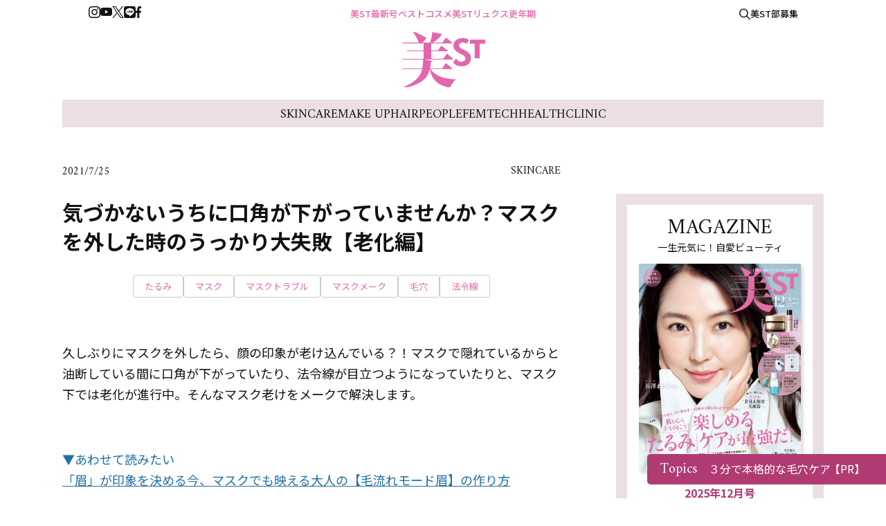

--- FILE ---
content_type: text/html; charset=UTF-8
request_url: https://be-story.jp/skincare/6640/
body_size: 22093
content:
<!doctype html>
<html lang="ja" id="html">
<head>
	<meta charset="utf-8">
	<meta name="viewport" content="width=device-width, initial-scale=1.0">
	<meta name="format-detection" content="telephone=no">
		<link rel="preconnect" href="https://fonts.googleapis.com">
	<link rel="preconnect" href="https://fonts.gstatic.com" crossorigin>
	<link rel="stylesheet" href="https://fonts.googleapis.com/css2?family=Amiri&family=Lato&family=Noto+Sans+JP:wght@300;400;500;700&display=swap">
	<link rel="stylesheet" href="https://be-story.jp/wp-content/themes/be-story/assets/css/style.css?202511061318">
	<script src="https://be-story.jp/wp-content/themes/be-story/assets/js/script.js?202511061318" defer></script>
	
<style>
	/* グローバルナビゲーション */
	.header__menu {
		background-color: #EBDFE5;
	}

	/* MV カレント */
	.tophero .slick-dots > li.slick-active > button {
		background-color: #B03B73;
	}

	/* ランキング */
	.parts__article__ranking__title,
	._popIn_ranking ._popIn_recommend_tabs ._popIn_recommend_tab{
		color: #B03B73;
	}
	.parts__article__ranking .slick-arrow,
	._popIn_ranking ._popIn_carousel_button_left,
	._popIn_ranking ._popIn_carousel_button_right {
		background-color: #B03B73;
	}
	._popIn_ranking ._popIn_recommend_article:not(._popIn_recommend_article_ad_reserved):not(._popIn_recommend_article_ad):before {
		color: #B03B73 !important;
	}

	/* マガジン背景 */
	.parts__magazine {
		border-color: #EBDFE5;
	}
	.parts__magazine__number {
		color: #B03B73;
	}

	/* 画像ギャラリー カレント */
	.parts__gallery__list .slick-dots .slick-active {
		background-color: #B03B73;
	}

	/* SHOPPING背景 */
	.parts__shopping {
		background-color: #EBDFE5;
	}
	.bg-kokode {
		background-color: #EBDFE5;
	}
	.parts__shopping__list__description__text {
		color: #B03B73;
	}

	/* モーダル */
	.modal__menu__header > li:nth-child(1) {
		background-color: #EBDFE5;
	}
	.modal__menu__magazine {
		background-color: #EBDFE5;
	}

	/* TOPIC */
	.toptopics > a {
		background: #B03B73;
	}

	/* 広告 */
	div[id^="div-gpt-ad-"] iframe {
		margin: 0 auto;
	}
	@media (max-width: 768px) {
		.toptopics.is-ad {
            bottom: calc((80 / 375) * 100vw);
        }
    }
</style>

<script>
	// 広告
	document.addEventListener('DOMContentLoaded', function() {
		if (document.querySelectorAll('div[id^="div-gpt-ad-"]').length) {
			document.querySelectorAll('.toptopics').forEach(function(element) {
				element.classList.add('is-ad');
			});
		}
	});
</script>
				<!-- Google Tag Manager -->
		<script>(function(w,d,s,l,i){w[l]=w[l]||[];w[l].push({'gtm.start':
					new Date().getTime(),event:'gtm.js'});var f=d.getElementsByTagName(s)[0],
				j=d.createElement(s),dl=l!='dataLayer'?'&l='+l:'';j.async=true;j.src=
				'https://www.googletagmanager.com/gtm.js?id='+i+dl;f.parentNode.insertBefore(j,f);
			})(window,document,'script','dataLayer','GTM-MFWGHJ');</script>
		<!-- End Google Tag Manager -->
		<!-- AD Head Tag（ PC SKINCARE ） -->
	<!-- head内記述タグ -->
<script src="https://one.adingo.jp/tag/bestory/d261d8c4-cdb8-40a8-a8e4-ad302cc8964b.js"></script>
<script>
	window.isGamSp = /iPhone|Android.+Mobile/.test(navigator.userAgent);
	window.isGamPc = !window.isGamSp;
</script>
<!-- head内記述タグここまで -->
	<!-- End AD Head Tag -->
		<!-- Nielsen SDK Tag -->
	<script type="text/javascript">
		<!--Add Static Queue Snippet here-->
		!function(t,n){t[n]=t[n]||{nlsQ:function(e,o,c,r,s,i){return s=t.document,r=s.createElement("script"),r.async=1,r.src=("http:"===t.location.protocol?"http:":"https:")+"//cdn-gl.imrworldwide.com/conf/"+e+".js#name="+o+"&ns="+n,i=s.getElementsByTagName("script")[0],i.parentNode.insertBefore(r,i),t[o]=t[o]||{g:c,ggPM:function(n,e,c,r,s){(t[o].q=t[o].q||[]).push([n,e,c,r,s])}}, t[o]}}}(window,"NOLBUNDLE");
		<!--initialize the SDK here -->
		var sdkInstance = NOLBUNDLE.nlsQ("PFC8A09E3-5368-47C7-8565-1205FED886AE", "sdkInstance");
	</script>
	<!-- End Nielsen SDK Tag -->
					<meta name="popin_thumanail" content="https://be-story.jp/wp-content/uploads/migration/upimages/origin/49/49b8e573-1820-47f4-873f-d9916894473c.jpeg" />
			<meta name='robots' content='index, follow, max-image-preview:large, max-snippet:-1, max-video-preview:-1' />
	<style>img:is([sizes="auto" i], [sizes^="auto," i]) { contain-intrinsic-size: 3000px 1500px }</style>
	
	<!-- This site is optimized with the Yoast SEO plugin v26.1 - https://yoast.com/wordpress/plugins/seo/ -->
	<title>気づかないうちに口角が下がっていませんか？マスクを外した時のうっかり大失敗【老化編】 | 美ST ONLINE</title>
	<meta name="description" content="気づかないうちに口角が下がっていませんか？マスクを外した時のうっかり大失敗【老化編】 | 美ST ONLINEは、最新エイジング対応スキンケアや最旬若見えメイク、更年期、ダイエット、美容医療に至るまでプロ目線で厳選して発信する大人の美容メディアです。" />
	<link rel="canonical" href="https://be-story.jp/skincare/6640/" />
	<meta property="og:locale" content="ja_JP" />
	<meta property="og:type" content="article" />
	<meta property="og:title" content="気づかないうちに口角が下がっていませんか？マスクを外した時のうっかり大失敗【老化編】 | 美ST ONLINE" />
	<meta property="og:description" content="気づかないうちに口角が下がっていませんか？マスクを外した時のうっかり大失敗【老化編】 | 美ST ONLINEは、最新エイジング対応スキンケアや最旬若見えメイク、更年期、ダイエット、美容医療に至るまでプロ目線で厳選して発信する大人の美容メディアです。" />
	<meta property="og:url" content="https://be-story.jp/skincare/6640/" />
	<meta property="og:site_name" content="美ST ONLINE | 美と私を再発見！40歳からの大人美容メディア" />
	<meta property="og:image" content="https://be-story.jp/wp-content/uploads/migration/upimages/origin/49/49b8e573-1820-47f4-873f-d9916894473c.jpeg" />
	<meta name="twitter:card" content="summary_large_image" />
	<script type="application/ld+json" class="yoast-schema-graph">{"@context":"https://schema.org","@graph":[{"@type":"Article","@id":"https://be-story.jp/skincare/6640/#article","isPartOf":{"@id":"https://be-story.jp/skincare/6640/"},"headline":"気づかないうちに口角が下がっていませんか？マスクを外した時のうっかり大失敗【老化編】","datePublished":"2021-07-25T11:00:00+00:00","mainEntityOfPage":{"@id":"https://be-story.jp/skincare/6640/"},"publisher":{"@id":"https://be-story.jp/#organization"},"image":{"@id":"https://be-story.jp/skincare/6640/#primaryimage"},"thumbnailUrl":"https://be-story.jp/wp-content/uploads/migration/upimages/origin/f2/f2ca1ad8-137b-4b06-86a3-a9d10085a7b3.jpeg","inLanguage":"ja","url":"https://be-story.jp/skincare/6640/","ArticleSection":"skincare"},{"@type":"WebPage","@id":"https://be-story.jp/skincare/6640/","url":"https://be-story.jp/skincare/6640/","name":"気づかないうちに口角が下がっていませんか？マスクを外した時のうっかり大失敗【老化編】 | 美ST ONLINE","isPartOf":{"@id":"https://be-story.jp/#website"},"primaryImageOfPage":{"@id":"https://be-story.jp/skincare/6640/#primaryimage"},"image":{"@id":"https://be-story.jp/skincare/6640/#primaryimage"},"thumbnailUrl":"https://be-story.jp/wp-content/uploads/migration/upimages/origin/f2/f2ca1ad8-137b-4b06-86a3-a9d10085a7b3.jpeg","datePublished":"2021-07-25T11:00:00+00:00","description":"気づかないうちに口角が下がっていませんか？マスクを外した時のうっかり大失敗【老化編】 | 美ST ONLINEは、最新エイジング対応スキンケアや最旬若見えメイク、更年期、ダイエット、美容医療に至るまでプロ目線で厳選して発信する大人の美容メディアです。","breadcrumb":{"@id":"https://be-story.jp/skincare/6640/#breadcrumb"},"inLanguage":"ja","potentialAction":[{"@type":"ReadAction","target":["https://be-story.jp/skincare/6640/"]}]},{"@type":"ImageObject","inLanguage":"ja","@id":"https://be-story.jp/skincare/6640/#primaryimage","url":"https://be-story.jp/wp-content/uploads/migration/upimages/origin/f2/f2ca1ad8-137b-4b06-86a3-a9d10085a7b3.jpeg","contentUrl":"https://be-story.jp/wp-content/uploads/migration/upimages/origin/f2/f2ca1ad8-137b-4b06-86a3-a9d10085a7b3.jpeg"},{"@type":"BreadcrumbList","@id":"https://be-story.jp/skincare/6640/#breadcrumb","itemListElement":[{"@type":"ListItem","position":1,"name":"スキンケア","item":"https://be-story.jp/skincare/"},{"@type":"ListItem","position":2,"name":"気づかないうちに口角が下がっていませんか？マスクを外した時のうっかり大失敗【老化編】"}]},{"@type":"WebSite","@id":"https://be-story.jp/#website","url":"https://be-story.jp/","name":"美ST ONLINE | 美と私を再発見！40歳からの大人美容メディア","description":"「老けた？」と思ったら、大人のためのエイジングケアメディア［美ST］へ！最新エイジング対応スキンケアや最旬若見えメイク、更年期、ダイエット、美容医療に至るまでプロ目線で厳選。","publisher":{"@id":"https://be-story.jp/#organization"},"potentialAction":[{"@type":"SearchAction","target":{"@type":"EntryPoint","urlTemplate":"https://be-story.jp/?s={search_term_string}"},"query-input":{"@type":"PropertyValueSpecification","valueRequired":true,"valueName":"search_term_string"}}],"inLanguage":"ja"},{"@type":"Organization","@id":"https://be-story.jp/#organization","name":"株式会社光文社","alternateName":"Kobunsha Co., Ltd.","url":"https://www.kobunsha.com/","logo":{"@type":"ImageObject","inLanguage":"ja","@id":"https://be-story.jp/#/schema/logo/image/","url":"https://be-story.jp/wp-content/uploads/2023/08/kobunsha_logo.jpeg","contentUrl":"https://be-story.jp/wp-content/uploads/2023/08/kobunsha_logo.jpeg","width":200,"height":200,"caption":"株式会社光文社"},"image":{"@id":"https://be-story.jp/#/schema/logo/image/"}}]}</script>
	<!-- / Yoast SEO plugin. -->


<script type="text/javascript">
/* <![CDATA[ */
window._wpemojiSettings = {"baseUrl":"https:\/\/s.w.org\/images\/core\/emoji\/16.0.1\/72x72\/","ext":".png","svgUrl":"https:\/\/s.w.org\/images\/core\/emoji\/16.0.1\/svg\/","svgExt":".svg","source":{"concatemoji":"https:\/\/be-story.jp\/wp-includes\/js\/wp-emoji-release.min.js?ver=6.8.3"}};
/*! This file is auto-generated */
!function(s,n){var o,i,e;function c(e){try{var t={supportTests:e,timestamp:(new Date).valueOf()};sessionStorage.setItem(o,JSON.stringify(t))}catch(e){}}function p(e,t,n){e.clearRect(0,0,e.canvas.width,e.canvas.height),e.fillText(t,0,0);var t=new Uint32Array(e.getImageData(0,0,e.canvas.width,e.canvas.height).data),a=(e.clearRect(0,0,e.canvas.width,e.canvas.height),e.fillText(n,0,0),new Uint32Array(e.getImageData(0,0,e.canvas.width,e.canvas.height).data));return t.every(function(e,t){return e===a[t]})}function u(e,t){e.clearRect(0,0,e.canvas.width,e.canvas.height),e.fillText(t,0,0);for(var n=e.getImageData(16,16,1,1),a=0;a<n.data.length;a++)if(0!==n.data[a])return!1;return!0}function f(e,t,n,a){switch(t){case"flag":return n(e,"\ud83c\udff3\ufe0f\u200d\u26a7\ufe0f","\ud83c\udff3\ufe0f\u200b\u26a7\ufe0f")?!1:!n(e,"\ud83c\udde8\ud83c\uddf6","\ud83c\udde8\u200b\ud83c\uddf6")&&!n(e,"\ud83c\udff4\udb40\udc67\udb40\udc62\udb40\udc65\udb40\udc6e\udb40\udc67\udb40\udc7f","\ud83c\udff4\u200b\udb40\udc67\u200b\udb40\udc62\u200b\udb40\udc65\u200b\udb40\udc6e\u200b\udb40\udc67\u200b\udb40\udc7f");case"emoji":return!a(e,"\ud83e\udedf")}return!1}function g(e,t,n,a){var r="undefined"!=typeof WorkerGlobalScope&&self instanceof WorkerGlobalScope?new OffscreenCanvas(300,150):s.createElement("canvas"),o=r.getContext("2d",{willReadFrequently:!0}),i=(o.textBaseline="top",o.font="600 32px Arial",{});return e.forEach(function(e){i[e]=t(o,e,n,a)}),i}function t(e){var t=s.createElement("script");t.src=e,t.defer=!0,s.head.appendChild(t)}"undefined"!=typeof Promise&&(o="wpEmojiSettingsSupports",i=["flag","emoji"],n.supports={everything:!0,everythingExceptFlag:!0},e=new Promise(function(e){s.addEventListener("DOMContentLoaded",e,{once:!0})}),new Promise(function(t){var n=function(){try{var e=JSON.parse(sessionStorage.getItem(o));if("object"==typeof e&&"number"==typeof e.timestamp&&(new Date).valueOf()<e.timestamp+604800&&"object"==typeof e.supportTests)return e.supportTests}catch(e){}return null}();if(!n){if("undefined"!=typeof Worker&&"undefined"!=typeof OffscreenCanvas&&"undefined"!=typeof URL&&URL.createObjectURL&&"undefined"!=typeof Blob)try{var e="postMessage("+g.toString()+"("+[JSON.stringify(i),f.toString(),p.toString(),u.toString()].join(",")+"));",a=new Blob([e],{type:"text/javascript"}),r=new Worker(URL.createObjectURL(a),{name:"wpTestEmojiSupports"});return void(r.onmessage=function(e){c(n=e.data),r.terminate(),t(n)})}catch(e){}c(n=g(i,f,p,u))}t(n)}).then(function(e){for(var t in e)n.supports[t]=e[t],n.supports.everything=n.supports.everything&&n.supports[t],"flag"!==t&&(n.supports.everythingExceptFlag=n.supports.everythingExceptFlag&&n.supports[t]);n.supports.everythingExceptFlag=n.supports.everythingExceptFlag&&!n.supports.flag,n.DOMReady=!1,n.readyCallback=function(){n.DOMReady=!0}}).then(function(){return e}).then(function(){var e;n.supports.everything||(n.readyCallback(),(e=n.source||{}).concatemoji?t(e.concatemoji):e.wpemoji&&e.twemoji&&(t(e.twemoji),t(e.wpemoji)))}))}((window,document),window._wpemojiSettings);
/* ]]> */
</script>
<style id='wp-emoji-styles-inline-css' type='text/css'>

	img.wp-smiley, img.emoji {
		display: inline !important;
		border: none !important;
		box-shadow: none !important;
		height: 1em !important;
		width: 1em !important;
		margin: 0 0.07em !important;
		vertical-align: -0.1em !important;
		background: none !important;
		padding: 0 !important;
	}
</style>
<link rel='stylesheet' id='wp-block-library-css' href='https://be-story.jp/wp-includes/css/dist/block-library/style.min.css?ver=6.8.3' type='text/css' media='all' />
<style id='classic-theme-styles-inline-css' type='text/css'>
/*! This file is auto-generated */
.wp-block-button__link{color:#fff;background-color:#32373c;border-radius:9999px;box-shadow:none;text-decoration:none;padding:calc(.667em + 2px) calc(1.333em + 2px);font-size:1.125em}.wp-block-file__button{background:#32373c;color:#fff;text-decoration:none}
</style>
<style id='global-styles-inline-css' type='text/css'>
:root{--wp--preset--aspect-ratio--square: 1;--wp--preset--aspect-ratio--4-3: 4/3;--wp--preset--aspect-ratio--3-4: 3/4;--wp--preset--aspect-ratio--3-2: 3/2;--wp--preset--aspect-ratio--2-3: 2/3;--wp--preset--aspect-ratio--16-9: 16/9;--wp--preset--aspect-ratio--9-16: 9/16;--wp--preset--color--black: #000000;--wp--preset--color--cyan-bluish-gray: #abb8c3;--wp--preset--color--white: #ffffff;--wp--preset--color--pale-pink: #f78da7;--wp--preset--color--vivid-red: #cf2e2e;--wp--preset--color--luminous-vivid-orange: #ff6900;--wp--preset--color--luminous-vivid-amber: #fcb900;--wp--preset--color--light-green-cyan: #7bdcb5;--wp--preset--color--vivid-green-cyan: #00d084;--wp--preset--color--pale-cyan-blue: #8ed1fc;--wp--preset--color--vivid-cyan-blue: #0693e3;--wp--preset--color--vivid-purple: #9b51e0;--wp--preset--gradient--vivid-cyan-blue-to-vivid-purple: linear-gradient(135deg,rgba(6,147,227,1) 0%,rgb(155,81,224) 100%);--wp--preset--gradient--light-green-cyan-to-vivid-green-cyan: linear-gradient(135deg,rgb(122,220,180) 0%,rgb(0,208,130) 100%);--wp--preset--gradient--luminous-vivid-amber-to-luminous-vivid-orange: linear-gradient(135deg,rgba(252,185,0,1) 0%,rgba(255,105,0,1) 100%);--wp--preset--gradient--luminous-vivid-orange-to-vivid-red: linear-gradient(135deg,rgba(255,105,0,1) 0%,rgb(207,46,46) 100%);--wp--preset--gradient--very-light-gray-to-cyan-bluish-gray: linear-gradient(135deg,rgb(238,238,238) 0%,rgb(169,184,195) 100%);--wp--preset--gradient--cool-to-warm-spectrum: linear-gradient(135deg,rgb(74,234,220) 0%,rgb(151,120,209) 20%,rgb(207,42,186) 40%,rgb(238,44,130) 60%,rgb(251,105,98) 80%,rgb(254,248,76) 100%);--wp--preset--gradient--blush-light-purple: linear-gradient(135deg,rgb(255,206,236) 0%,rgb(152,150,240) 100%);--wp--preset--gradient--blush-bordeaux: linear-gradient(135deg,rgb(254,205,165) 0%,rgb(254,45,45) 50%,rgb(107,0,62) 100%);--wp--preset--gradient--luminous-dusk: linear-gradient(135deg,rgb(255,203,112) 0%,rgb(199,81,192) 50%,rgb(65,88,208) 100%);--wp--preset--gradient--pale-ocean: linear-gradient(135deg,rgb(255,245,203) 0%,rgb(182,227,212) 50%,rgb(51,167,181) 100%);--wp--preset--gradient--electric-grass: linear-gradient(135deg,rgb(202,248,128) 0%,rgb(113,206,126) 100%);--wp--preset--gradient--midnight: linear-gradient(135deg,rgb(2,3,129) 0%,rgb(40,116,252) 100%);--wp--preset--font-size--small: 13px;--wp--preset--font-size--medium: 20px;--wp--preset--font-size--large: 36px;--wp--preset--font-size--x-large: 42px;--wp--preset--spacing--20: 0.44rem;--wp--preset--spacing--30: 0.67rem;--wp--preset--spacing--40: 1rem;--wp--preset--spacing--50: 1.5rem;--wp--preset--spacing--60: 2.25rem;--wp--preset--spacing--70: 3.38rem;--wp--preset--spacing--80: 5.06rem;--wp--preset--shadow--natural: 6px 6px 9px rgba(0, 0, 0, 0.2);--wp--preset--shadow--deep: 12px 12px 50px rgba(0, 0, 0, 0.4);--wp--preset--shadow--sharp: 6px 6px 0px rgba(0, 0, 0, 0.2);--wp--preset--shadow--outlined: 6px 6px 0px -3px rgba(255, 255, 255, 1), 6px 6px rgba(0, 0, 0, 1);--wp--preset--shadow--crisp: 6px 6px 0px rgba(0, 0, 0, 1);}:where(.is-layout-flex){gap: 0.5em;}:where(.is-layout-grid){gap: 0.5em;}body .is-layout-flex{display: flex;}.is-layout-flex{flex-wrap: wrap;align-items: center;}.is-layout-flex > :is(*, div){margin: 0;}body .is-layout-grid{display: grid;}.is-layout-grid > :is(*, div){margin: 0;}:where(.wp-block-columns.is-layout-flex){gap: 2em;}:where(.wp-block-columns.is-layout-grid){gap: 2em;}:where(.wp-block-post-template.is-layout-flex){gap: 1.25em;}:where(.wp-block-post-template.is-layout-grid){gap: 1.25em;}.has-black-color{color: var(--wp--preset--color--black) !important;}.has-cyan-bluish-gray-color{color: var(--wp--preset--color--cyan-bluish-gray) !important;}.has-white-color{color: var(--wp--preset--color--white) !important;}.has-pale-pink-color{color: var(--wp--preset--color--pale-pink) !important;}.has-vivid-red-color{color: var(--wp--preset--color--vivid-red) !important;}.has-luminous-vivid-orange-color{color: var(--wp--preset--color--luminous-vivid-orange) !important;}.has-luminous-vivid-amber-color{color: var(--wp--preset--color--luminous-vivid-amber) !important;}.has-light-green-cyan-color{color: var(--wp--preset--color--light-green-cyan) !important;}.has-vivid-green-cyan-color{color: var(--wp--preset--color--vivid-green-cyan) !important;}.has-pale-cyan-blue-color{color: var(--wp--preset--color--pale-cyan-blue) !important;}.has-vivid-cyan-blue-color{color: var(--wp--preset--color--vivid-cyan-blue) !important;}.has-vivid-purple-color{color: var(--wp--preset--color--vivid-purple) !important;}.has-black-background-color{background-color: var(--wp--preset--color--black) !important;}.has-cyan-bluish-gray-background-color{background-color: var(--wp--preset--color--cyan-bluish-gray) !important;}.has-white-background-color{background-color: var(--wp--preset--color--white) !important;}.has-pale-pink-background-color{background-color: var(--wp--preset--color--pale-pink) !important;}.has-vivid-red-background-color{background-color: var(--wp--preset--color--vivid-red) !important;}.has-luminous-vivid-orange-background-color{background-color: var(--wp--preset--color--luminous-vivid-orange) !important;}.has-luminous-vivid-amber-background-color{background-color: var(--wp--preset--color--luminous-vivid-amber) !important;}.has-light-green-cyan-background-color{background-color: var(--wp--preset--color--light-green-cyan) !important;}.has-vivid-green-cyan-background-color{background-color: var(--wp--preset--color--vivid-green-cyan) !important;}.has-pale-cyan-blue-background-color{background-color: var(--wp--preset--color--pale-cyan-blue) !important;}.has-vivid-cyan-blue-background-color{background-color: var(--wp--preset--color--vivid-cyan-blue) !important;}.has-vivid-purple-background-color{background-color: var(--wp--preset--color--vivid-purple) !important;}.has-black-border-color{border-color: var(--wp--preset--color--black) !important;}.has-cyan-bluish-gray-border-color{border-color: var(--wp--preset--color--cyan-bluish-gray) !important;}.has-white-border-color{border-color: var(--wp--preset--color--white) !important;}.has-pale-pink-border-color{border-color: var(--wp--preset--color--pale-pink) !important;}.has-vivid-red-border-color{border-color: var(--wp--preset--color--vivid-red) !important;}.has-luminous-vivid-orange-border-color{border-color: var(--wp--preset--color--luminous-vivid-orange) !important;}.has-luminous-vivid-amber-border-color{border-color: var(--wp--preset--color--luminous-vivid-amber) !important;}.has-light-green-cyan-border-color{border-color: var(--wp--preset--color--light-green-cyan) !important;}.has-vivid-green-cyan-border-color{border-color: var(--wp--preset--color--vivid-green-cyan) !important;}.has-pale-cyan-blue-border-color{border-color: var(--wp--preset--color--pale-cyan-blue) !important;}.has-vivid-cyan-blue-border-color{border-color: var(--wp--preset--color--vivid-cyan-blue) !important;}.has-vivid-purple-border-color{border-color: var(--wp--preset--color--vivid-purple) !important;}.has-vivid-cyan-blue-to-vivid-purple-gradient-background{background: var(--wp--preset--gradient--vivid-cyan-blue-to-vivid-purple) !important;}.has-light-green-cyan-to-vivid-green-cyan-gradient-background{background: var(--wp--preset--gradient--light-green-cyan-to-vivid-green-cyan) !important;}.has-luminous-vivid-amber-to-luminous-vivid-orange-gradient-background{background: var(--wp--preset--gradient--luminous-vivid-amber-to-luminous-vivid-orange) !important;}.has-luminous-vivid-orange-to-vivid-red-gradient-background{background: var(--wp--preset--gradient--luminous-vivid-orange-to-vivid-red) !important;}.has-very-light-gray-to-cyan-bluish-gray-gradient-background{background: var(--wp--preset--gradient--very-light-gray-to-cyan-bluish-gray) !important;}.has-cool-to-warm-spectrum-gradient-background{background: var(--wp--preset--gradient--cool-to-warm-spectrum) !important;}.has-blush-light-purple-gradient-background{background: var(--wp--preset--gradient--blush-light-purple) !important;}.has-blush-bordeaux-gradient-background{background: var(--wp--preset--gradient--blush-bordeaux) !important;}.has-luminous-dusk-gradient-background{background: var(--wp--preset--gradient--luminous-dusk) !important;}.has-pale-ocean-gradient-background{background: var(--wp--preset--gradient--pale-ocean) !important;}.has-electric-grass-gradient-background{background: var(--wp--preset--gradient--electric-grass) !important;}.has-midnight-gradient-background{background: var(--wp--preset--gradient--midnight) !important;}.has-small-font-size{font-size: var(--wp--preset--font-size--small) !important;}.has-medium-font-size{font-size: var(--wp--preset--font-size--medium) !important;}.has-large-font-size{font-size: var(--wp--preset--font-size--large) !important;}.has-x-large-font-size{font-size: var(--wp--preset--font-size--x-large) !important;}
:where(.wp-block-post-template.is-layout-flex){gap: 1.25em;}:where(.wp-block-post-template.is-layout-grid){gap: 1.25em;}
:where(.wp-block-columns.is-layout-flex){gap: 2em;}:where(.wp-block-columns.is-layout-grid){gap: 2em;}
:root :where(.wp-block-pullquote){font-size: 1.5em;line-height: 1.6;}
</style>
</head>
<body class="" data-env="production">
	<!-- Google Tag Manager (noscript) -->
	<noscript><iframe src="https://www.googletagmanager.com/ns.html?id=GTM-MFWGHJ"
					  height="0" width="0" style="display:none;visibility:hidden"></iframe></noscript>
	<!-- End Google Tag Manager (noscript) -->
	<!-- PC SKINCARE AD 0 -->
<!-- /21674752051/bestory_PC/SKINCARE_premium-head -->
<div id='div-gpt-ad-1698296077267-0'>
	<script>
		googletag.cmd.push(function() { googletag.display('div-gpt-ad-1698296077267-0'); });
	</script>
</div>
<header id="header" class="header js-header">
	<ul class="header__nav">
		<li class="max-md:hidden">
			<ul>
				<li><a href="https://www.instagram.com/be_story_official" target="_blank" rel="noopener"><img src="https://be-story.jp/wp-content/themes/be-story/assets/images/icon-instagram-black.png" alt="Instagram" loading="lazy"></a></li>
				<li><a href="https://www.youtube.com/@stchannel7394" target="_blank" rel="noopener"><img src="https://be-story.jp/wp-content/themes/be-story/assets/images/icon-youtube-black.png" alt="YouTube" loading="lazy"></a></li>
				<li><a href="https://twitter.com/be_story_mag" target="_blank" rel="noopener"><img src="https://be-story.jp/wp-content/themes/be-story/assets/images/icon-x-black.png" alt="X" loading="lazy"></a></li>
				<li><a href="https://line.me/ti/p/@bestory" target="_blank" rel="noopener"><img src="https://be-story.jp/wp-content/themes/be-story/assets/images/icon-line-black.png" alt="LINE" loading="lazy"></a></li>
				<li><a href="https://www.facebook.com/be.story.jp" target="_blank" rel="noopener"><img src="https://be-story.jp/wp-content/themes/be-story/assets/images/icon-facebook-black.png" alt="Facebook" loading="lazy"></a></li>
			</ul>
		</li>
		<li class="header__nav__tag">
			<ul>
								<li><a href="https://be-story.jp/be-story/207631/">美ST最新号</a></li>
				<li><a href="https://be-story.jp/word/ベストコスメ/">ベストコスメ</a></li>
				<li><a href="https://be-story.jp/luxe_member">美STリュクス</a></li>
				<li><a href="https://be-story.jp/word/更年期/">更年期</a></li>
			</ul>
		</li>
		<li>
			<ul>
				<li><a data-remodal-target="search"><img class="max-md:hidden" src="https://be-story.jp/wp-content/themes/be-story/assets/images/icon-search-black.png" alt="検索"></a></li>
				<li><a href="https://be-story.jp/member/">美ST部募集</a></li>
			</ul>
		</li>
	</ul>

		<div class="header__logo">
		<a href="https://be-story.jp/">
			<img src="https://be-story.jp/wp-content/themes/be-story/assets/images/logo-mainpink.svg" alt="美ST ONLINE | 美と私を再発見！40歳からの大人美容メディア | 「老けた？」と思ったら、大人のためのエイジングケアメディア［美ST］へ！最新エイジング対応スキンケアや最旬若見えメイク、更年期、ダイエット、美容医療に至るまでプロ目線で厳選。">
			<span class="hidden">美ST ONLINE | 美と私を再発見！40歳からの大人美容メディア | 「老けた？」と思ったら、大人のためのエイジングケアメディア［美ST］へ！最新エイジング対応スキンケアや最旬若見えメイク、更年期、ダイエット、美容医療に至るまでプロ目線で厳選。</span>
		</a>
	</div>
	
	<ul class="header__menu">
				<li class="max-md:hidden"><a href="https://be-story.jp/skincare/">SKINCARE</a></li>
				<li class="max-md:hidden"><a href="https://be-story.jp/make-up/">MAKE UP</a></li>
				<li class="max-md:hidden"><a href="https://be-story.jp/hair/">HAIR</a></li>
				<li class="max-md:hidden"><a href="https://be-story.jp/people/">PEOPLE</a></li>
				<li class="max-md:hidden"><a href="https://be-story.jp/femtech/">FEMTECH</a></li>
				<li class="max-md:hidden"><a href="https://be-story.jp/health/">HEALTH</a></li>
				<li class="max-md:hidden"><a href="https://be-story.jp/clinic/">CLINIC</a></li>
				<li class="md:hidden"><a data-remodal-target="menu"><img src="https://be-story.jp/wp-content/themes/be-story/assets/images/icon-menu-open-black.png" alt="MENU"></a></li>
	</ul>

		<div class="mt-2.5">
		<!-- PC SKINCARE AD 1 -->
<!-- /21674752051/bestory_PC/SKINCARE_super-banner -->
<div id='div-gpt-ad-1691654904368-0'>
	<script>
		googletag.cmd.push(function() { googletag.display('div-gpt-ad-1691654904368-0'); });
	</script>
</div>
	</div>
	
</header>


<section class="flex justify-between flex-wrap w-1100 max-md:w-full mt-14 mx-auto max-md:mt-7">
	<div class="w-720 max-md:w-full">
		
		<div class="parts__article__head">
			<p class="parts__article__head__aside">
				<time datetime="2021-07-25T20:00:00">
					2021/7/25									</time>
								SKINCARE			</p>
			<h1 class="parts__article__head__title">気づかないうちに口角が下がっていませんか？マスクを外した時のうっかり大失敗【老化編】</h1>
		</div>

					<ul class="parts__tag mt-7">
									<li><a href="https://be-story.jp/word/%e3%81%9f%e3%82%8b%e3%81%bf/"><span>たるみ</span></a></li>
									<li><a href="https://be-story.jp/word/%e3%83%9e%e3%82%b9%e3%82%af/"><span>マスク</span></a></li>
									<li><a href="https://be-story.jp/word/%e3%83%9e%e3%82%b9%e3%82%af%e3%83%88%e3%83%a9%e3%83%96%e3%83%ab/"><span>マスクトラブル</span></a></li>
									<li><a href="https://be-story.jp/word/%e3%83%9e%e3%82%b9%e3%82%af%e3%83%a1%e3%83%bc%e3%82%af/"><span>マスクメーク</span></a></li>
									<li><a href="https://be-story.jp/word/%e6%af%9b%e7%a9%b4/"><span>毛穴</span></a></li>
									<li><a href="https://be-story.jp/word/%e6%b3%95%e4%bb%a4%e7%b7%9a/"><span>法令線</span></a></li>
							</ul>
		

		<div class="parts__wysiwyg mt-16 max-md:mt-7">
				<p><!--subject--></p>
<div class="mt-16">
<p>久しぶりにマスクを外したら、顔の印象が老け込んでいる？！マスクで隠れているからと油断している間に口角が下がっていたり、法令線が目立つようになっていたりと、マスク下では老化が進行中。そんなマスク老けをメークで解決します。</p>
</div>
<p><!--/subject--><!--html--></p>
<div class="mt-16">
<h4 style="color: black; font-weight: normal; text-align: left;"><span style="color: #236fa1;">▼あわせて読みたい<br /><span style="text-decoration: underline;"><a style="color: #236fa1; text-decoration: underline;" href="https://be-story.jp/article/59345">「眉」が印象を決める今、マスクでも映える大人の【毛流れモード眉】の作り方</a><br /></span><br /></span></h4>
</div>
<p><!--/html--><!--title--></p>
<h2 class="font-bold text-2xl mt-16">失敗①：機嫌悪いの？口角だら～ん</h2>
<p><!--/title--><!--image--></p>
<figure class="mt-16">
                <picture>
                    <img decoding="async" src="https://be-story.jp/wp-content/uploads/migration/upimages/origin/f2/f2ca1ad8-137b-4b06-86a3-a9d10085a7b3.jpeg" alt="" loading="lazy">
                </picture><figcaption class="text-center text-base mt-5"></figcaption></figure>
<div class="mt-8">
<p>マスクで会話が減り、口まわりの筋肉を使うことが少なくなったせいか、口角が下がってきたという人が多数！</p>
</p></div>
<p>            <!--/image--><!--title--></p>
<h3 class="font-bold text-xl mt-16">解決法▶【視線を眉尻、目尻】に集めて目くらまし</h3>
<p><!--/title--><!--image--></p>
<figure class="mt-16">
                <picture>
                    <img decoding="async" src="https://be-story.jp/wp-content/uploads/migration/upimages/origin/d6/d68b014d-b2af-4c2d-9a05-c2b585224fd1.jpeg" alt="" loading="lazy">
                </picture><figcaption class="text-center text-base mt-5"></figcaption></figure>
<div class="mt-8">
<p>緩んだ口元は、目尻と眉尻の美しい線の印象による錯覚ワザで解決。カーキのカラーライナーで目元に視線を集めるのもポイントです。</p>
<p>オシャレなのに普段に使えるカーキ。左から、ブレない美ラインを叶える。キャンメイク クリーミータッチライナー08 ￥715（井田ラボラトリーズ） 、スルスル描ける滑らかタッチ。アイエディション（ジェルライナー）05 ￥1,320（エテュセ）、楕円芯で細太線が自由自在。デジャヴュ ラスティンファインE クリームペンシル カーキブラック￥1,320（イミュ）</p>
</p></div>
<p>            <!--/image--><!--image--></p>
<figure class="mt-16">
                <picture>
                    <img decoding="async" src="https://be-story.jp/wp-content/uploads/migration/upimages/origin/2d/2d8e6958-1bf6-4700-8210-d1aba9076c8d.jpeg" alt="" loading="lazy">
                </picture><figcaption class="text-center text-base mt-5"></figcaption></figure>
<div class="mt-8">
<p>肌から浮かず自眉のようになじむ暖色系ブラウン。左から、肌にふんわり密着してキープ。エクセル スタイリングパウダーアイブロウ SE03 ￥1,430（常盤薬品工業）、コシのある小ブラシが便利。3D コントロール アイブロウ02 ￥7,150（SUQQU）、1本1本自然に描ける。エスプリーク W アイブロウ（スリムペンシル＆パウダー） BR300 ￥2,310〈編集部調べ〉（コーセー）、擦っても落ちない。デジャヴュ ステイナチュラE ウォームブラウン￥990（イミュ）</p>
</p></div>
<p>            <!--/image--><!--image--></p>
<figure class="mt-16">
                <picture>
                    <img decoding="async" src="https://be-story.jp/wp-content/uploads/migration/upimages/origin/b6/b66aeb6b-89cc-4831-840f-61de0300f4b0.jpeg" alt="" loading="lazy">
                </picture><figcaption class="text-center text-base mt-5"></figcaption></figure>
<div class="mt-8">
<p>①アイラインを目尻より3mmくらいスッと長く描いて、線を強調。こなれた雰囲気のカーキライナーなら吸引力のある目元に。</p>
</p></div>
<p>            <!--/image--><!--image--></p>
<figure class="mt-16">
                <picture>
                    <img decoding="async" src="https://be-story.jp/wp-content/uploads/migration/upimages/origin/9a/9aaedbf7-c8fc-49f3-a2ff-22e5009852b2.jpeg" alt="" loading="lazy">
                </picture><figcaption class="text-center text-base mt-5"></figcaption></figure>
<div class="mt-8">
<p>②眉山は角度が出るように描きます。眉尻はこめかみに向かってスッと抜けるように長く描くと、顔全体が引き締まった印象に。</p>
</p></div>
<p>            <!--/image--><!--image--></p>
<figure class="mt-16">
                <picture>
                    <img decoding="async" src="https://be-story.jp/wp-content/uploads/migration/upimages/origin/f2/f20acac6-d294-4164-9d23-73f58e7b919b.jpeg" alt="" loading="lazy">
                </picture><figcaption class="text-center text-base mt-5"></figcaption></figure>
<div class="mt-8">
<p>③目尻と眉尻のスッと流れたWラインで、こめかみの隙間が埋まり、グッと洗練感アップ。アイブロウは赤みブラウンで旬顔に。</p>
</p></div>
<p>            <!--/image--><!--image--></p>
<figure class="mt-16">
                <picture>
                    <img decoding="async" src="https://be-story.jp/wp-content/uploads/migration/upimages/origin/35/35e8bab8-b4af-4f32-9483-99f638a0a707.jpeg" alt="" loading="lazy">
                </picture><figcaption class="text-center text-base mt-5"></figcaption></figure>
<div class="mt-8">
<p>④唇の輪郭はじわっとなじませつつ、唇の山はしっかり縁取ると口角が下がって見えません。唇の山にリップの角を当てて塗って。</p>
</p></div>
<p>            <!--/image--><!--title--></p>
<h2 class="font-bold text-2xl mt-16">失敗②：こんなに法令線、目立ってた？</h2>
<p><!--/title--><!--image--></p>
<figure class="mt-16">
                <picture>
                    <img decoding="async" src="https://be-story.jp/wp-content/uploads/migration/upimages/origin/44/4433363c-d66f-4d90-9ef2-9be483e59949.jpeg" alt="" loading="lazy">
                </picture><figcaption class="text-center text-base mt-5"></figcaption></figure>
<div class="mt-8">
<p>普段はマスクで隠れている法令線。マスク着用で表情筋が衰え、ふとした瞬間に深くなった法令線に気づき驚愕。</p>
</p></div>
<p>            <!--/image--><!--title--></p>
<h3 class="font-bold text-xl mt-16">解決法▶コンシーラーで【人中短縮ワザ】を使うと目立たなくなる！</h3>
<p><!--/title--><!--image--></p>
<figure class="mt-16">
                <picture>
                    <img decoding="async" src="https://be-story.jp/wp-content/uploads/migration/upimages/origin/d9/d9e9c088-7651-471c-80cf-a40e0a069895.jpeg" alt="" loading="lazy">
                </picture><figcaption class="text-center text-base mt-5"></figcaption></figure>
<div class="mt-8">
<p>法令線を目立たなくしたい時は、鼻と唇の間の人中を短く見せるのがカギ。明るいコンシーラーを仕込む整形メークで間延び顔を払拭。</p>
<p>左から、心地よいスポンジチップ。エクセル サイレントグロウコンシーラーSG02 ￥1,650（常盤薬品工業）、ピタッと密着してしっとり肌に。ローラ メルシエ シークレット カモフラージュブライト アンド コレクト デュオ2C ￥4,070（ローラ メルシエ ジャパン）、リピート率の高い名品。ラディアント タッチ 1.5 ￥5,500（イヴ・サンローラン・ボーテ）</p>
</p></div>
<p>            <!--/image--><!--image--></p>
<figure class="mt-16">
                <picture>
                    <img decoding="async" src="https://be-story.jp/wp-content/uploads/migration/upimages/origin/60/60207444-c7a0-4b1b-a12d-ff12c1f1e8ac.jpeg" alt="" loading="lazy">
                </picture><figcaption class="text-center text-base mt-5"></figcaption></figure>
<div class="mt-8">
<p>①鼻の下の人中に〝小〞の字の形に明るいコンシーラーをのせます。コンシーラーは狙ったところにのせられるスティックが◎。</p>
</p></div>
<p>            <!--/image--><!--image--></p>
<figure class="mt-16">
                <picture>
                    <img decoding="async" src="https://be-story.jp/wp-content/uploads/migration/upimages/origin/83/8322bf92-3913-49f1-a29c-47aeeae32ea2.jpeg" alt="" loading="lazy">
                </picture><figcaption class="text-center text-base mt-5"></figcaption></figure>
<div class="mt-8">
<p>②❶でのせたコンシーラーを、指でトントンとなじませます。のばさずに、おさえる感覚で。人中がふっくら立体的に変化。</p>
</p></div>
<p>            <!--/image--><!--image--></p>
<figure class="mt-16">
                <picture>
                    <img decoding="async" src="https://be-story.jp/wp-content/uploads/migration/upimages/origin/5a/5a4d934d-59f3-48be-803d-d6bb176c6bdb.jpeg" alt="" loading="lazy">
                </picture><figcaption class="text-center text-base mt-5"></figcaption></figure>
<div class="mt-8">
<p>③フェイスパウダーをブラシでふんわりのせると、より自然な仕上がりに。コンシーラーが肌に定着して、マスク移りも防ぎます。</p>
</p></div>
<p>            <!--/image--><!--title--></p>
<h2 class="font-bold text-2xl mt-16">失敗③：毛穴が目立つようになった</h2>
<p><!--/title--><!--image--></p>
<figure class="mt-16">
                <picture>
                    <img decoding="async" src="https://be-story.jp/wp-content/uploads/migration/upimages/origin/e0/e036e911-961d-449f-bf48-32aac28605f7.jpeg" alt="" loading="lazy">
                </picture><figcaption class="text-center text-base mt-5"></figcaption></figure>
<div class="mt-8">
<p>マスクによる蒸れや乾燥などで皮脂が過剰に出て、毛穴が開いてきた気が。すっぴんでは乗り切れません！</p>
</p></div>
<p>            <!--/image--><!--title--></p>
<h3 class="font-bold text-xl mt-16">解決法▶【ピンク下地】は大人毛穴の味方です</h3>
<p><!--/title--><!--image--></p>
<figure class="mt-16">
                <picture>
                    <img decoding="async" src="https://be-story.jp/wp-content/uploads/migration/upimages/origin/34/3497127e-4748-4682-9874-44dd2515ec01.jpeg" alt="" loading="lazy">
                </picture><figcaption class="text-center text-base mt-5"></figcaption></figure>
<div class="mt-8">
<p>毛穴をファンデで隠そうとすると、余計目立つし、マスクにもべっとり。そんな時は、ピンクの下地の色と光で、毛穴をカムラージュ。</p>
<p>上から、華やかさをプラス。エレガンス モデリング カラーアップ ベース UV PK110 SPF40/PA+++ ￥4,950（エレガンス コスメティックス）、透明感を上げるピュアピンク。アンジェリックコンプレクションプライマー01SPF22/PA+++ ￥4,620（THREE）、肌表面をフラットに。コントロールベイス（ピンク）SPF20/PA++ ￥3,080（イプサ）</p>
</p></div>
<p>            <!--/image--><!--image--></p>
<figure class="mt-16">
                <picture>
                    <img decoding="async" src="https://be-story.jp/wp-content/uploads/migration/upimages/origin/cf/cfaabba5-1c1f-48d1-907b-bcaa0a5fa10d.jpeg" alt="" loading="lazy">
                </picture><figcaption class="text-center text-base mt-5"></figcaption></figure>
<div class="mt-8">
<p>①目の下から小鼻の毛穴の気になる部分に、ピンクの下地を3カ所置き、指でやさしく塗り広げます。</p>
</p></div>
<p>            <!--/image--><!--image--></p>
<figure class="mt-16">
                <picture>
                    <img decoding="async" src="https://be-story.jp/wp-content/uploads/migration/upimages/origin/50/503fd1fe-3056-4e78-901b-3038ca67514e.jpeg" alt="" loading="lazy">
                </picture><figcaption class="text-center text-base mt-5"></figcaption></figure>
<div class="mt-8">
<p>②下地を塗った部分を手で軽くおさえて、手の温度で肌に染み込ませます。毛穴だけでなく、くすみも飛ばすのが優秀。</p>
</p></div>
<p>            <!--/image--><!--title--></p>
<h2 class="font-bold text-2xl mt-16">失敗④：顔が大きくなった気がするのは、気のせいですよね？</h2>
<p><!--/title--><!--image--></p>
<figure class="mt-16">
                <picture>
                    <img decoding="async" src="https://be-story.jp/wp-content/uploads/migration/upimages/origin/de/de0dfb22-97e8-4ccb-92e6-d7c10965118c.jpeg" alt="" loading="lazy">
                </picture><figcaption class="text-center text-base mt-5"></figcaption></figure>
<div class="mt-8">
<p>顔がたるんで大きくなったと感じている人が急増中。特に下半分が広くなったような、間延び感が気になっています。</p>
</p></div>
<p>            <!--/image--><!--title--></p>
<h3 class="font-bold text-xl mt-16">解決法▶【目の下のボトムメーク】でデカ目＆小顔効果が実現</h3>
<p><!--/title--><!--image--></p>
<figure class="mt-16">
                <picture>
                    <img decoding="async" src="https://be-story.jp/wp-content/uploads/migration/upimages/origin/" alt="" loading="lazy">
                </picture><figcaption class="text-center text-base mt-5"></figcaption></figure>
<div class="mt-8">
<p>下まぶたにポイントを置いた大人の囲みEYEなら、目が大きく見えて、小顔効果大。頰の縦幅も狭く見えるので、のっぺり顔も解消。</p>
<p>左から、柔らかな芯で、力を入れなくても、濃厚なラインが描ける。キャンメイク クリーミータッチライナー04 ￥715（井田ラボラトリーズ）、大人の目元にも浮かない品のあるカラー。シェアネス アイライナーペンシル02 ￥3,080（セルヴォーク）、キャロットカラーで目元にニュアンスを。液をたっぷり含むブラシで、ひと塗りで鮮やかに発色。ロング ラッシュ マスカラ04 ￥3,080（トーン）、根元から塗れる細ブラシが優秀。エクセル ロング＆カラード ラッシュ LC05 ￥1,650〈限定〉（常盤薬品工業）、細いまつ毛もダマにならずに繊細に仕上げる。インラプチュア ラッシュ04￥4,180（セルヴォーク）</p>
</p></div>
<p>            <!--/image--><!--image--></p>
<figure class="mt-16">
                <picture>
                    <img decoding="async" src="https://be-story.jp/wp-content/uploads/migration/upimages/origin/93/9352be01-249c-46ba-a4d8-eed5c8dfabaf.jpeg" alt="" loading="lazy">
                </picture><figcaption class="text-center text-base mt-5"></figcaption></figure>
<div class="mt-8">
<p>①赤茶色の血色アイライナーで、下まぶたのキワにラインを引きます。柔らかな質感の繰り出しジェルライナーがオススメ。</p>
</p></div>
<p>            <!--/image--><!--image--></p>
<figure class="mt-16">
                <picture>
                    <img decoding="async" src="https://be-story.jp/wp-content/uploads/migration/upimages/origin/93/93efb598-4fba-42e3-8ae7-cdc2492eea89.jpeg" alt="" loading="lazy">
                </picture><figcaption class="text-center text-base mt-5"></figcaption></figure>
<div class="mt-8">
<p>② ❶で引いたラインの上を小さなブラシでササッとなぞります。ラインをぼかすことで、怖くならない大人のボトムメークに。</p>
</p></div>
<p>            <!--/image--><!--image--></p>
<figure class="mt-16">
                <picture>
                    <img decoding="async" src="https://be-story.jp/wp-content/uploads/migration/upimages/origin/da/da9e9868-f955-4d6a-9a07-0697b9d0616f.jpeg" alt="" loading="lazy">
                </picture><figcaption class="text-center text-base mt-5"></figcaption></figure>
<div class="mt-8">
<p>③キャロットカラーのマスカラを、まつ毛全体に塗ります。アイライナーと同系のカラーにすると、個性的になりすぎず自然。</p>
</p></div>
<p>            <!--/image--><!--title--></p>
<h3 class="font-bold text-xl mt-16">ちなみに上まぶたも同系色で</h3>
<p><!--/title--><!--image--></p>
<figure class="mt-16">
                <picture>
                    <img decoding="async" src="https://be-story.jp/wp-content/uploads/migration/upimages/origin/35/35420953-51f8-48e1-a378-361de748d735.jpeg" alt="" loading="lazy">
                </picture><figcaption class="text-center text-base mt-5"></figcaption></figure>
<div class="mt-8">
<p>①アイホールにスナイデルのアイシャドウの上段左のベージュをふわっとのせて、二重幅に上段右の赤茶色をオン。</p>
</p></div>
<p>            <!--/image--><!--image--></p>
<figure class="mt-16">
                <picture>
                    <img decoding="async" src="https://be-story.jp/wp-content/uploads/migration/upimages/origin/30/3080ed87-771b-4c77-8a2f-356439820608.jpeg" alt="" loading="lazy">
                </picture><figcaption class="text-center text-base mt-5"></figcaption></figure>
<div class="mt-8">
<p>②上まぶたのキワには、ブラウンアイライナーを。まつ毛とまつ毛の間を埋めるように小刻みに描くのがポイント。</p>
</p></div>
<p>            <!--/image--><!--image--></p>
<figure class="mt-16">
                <picture>
                    <img decoding="async" src="https://be-story.jp/wp-content/uploads/migration/upimages/origin/12/128e4652-709e-46f8-8ad6-f5b0faf33ca2.jpeg" alt="" loading="lazy">
                </picture><figcaption class="text-center text-base mt-5"></figcaption></figure>
<div class="mt-8">
<p>左から、どの組合わせも女っぽく仕上がる6色。スナイデル アイデザイナー05￥6,380（SNIDEL BEAUTY）、左上のベージュと、右下のしっとりマットなレンガ色を活用。ルナソル アイカラーレーションEX10 ￥6,820 〈限定〉（カネボウ化粧品）</p>
</p></div>
<p>            <!--/image--><!--title--></p>
<h2 class="font-bold text-2xl mt-16">こちらの記事もおすすめ</h2>
<p><!--/title--><!--quote--></p>
<div class="flex items-center gap-10 max-md:gap-5 mt-16">
<figure class="shrink-0 w-40 max-md:w-32">
                    <picture>
                        <img decoding="async" src="https://be-story.jp/wp-content/uploads/migration/upimages/origin/be/be270893-1fa8-49b8-9685-600c435555a3.jpeg" alt="さらにおしゃれに進化した【不織布マスク】柄・血色カラー・ハンサムカラーで【美人度アップ】アイメーク" loading="lazy">
                    </picture>
                </figure>
<p class="font-bold"><a href="/article/58981">さらにおしゃれに進化した【不織布マスク】柄・血色カラー・ハンサムカラーで【美人度アップ】アイメーク</a></p>
</p></div>
<div class="flex items-center gap-10 max-md:gap-5 mt-16">
<figure class="shrink-0 w-40 max-md:w-32">
                    <picture>
                        <img decoding="async" src="https://be-story.jp/wp-content/uploads/migration/upimages/origin/6f/6f7bc80a-acc8-4f62-b766-69521f8edfb5.jpeg" alt="プチプラからデパコスまで。全部つけてみました【マスクにつかないリップ】おすすめ13選" loading="lazy">
                    </picture>
                </figure>
<p class="font-bold"><a href="/article/59030">プチプラからデパコスまで。全部つけてみました【マスクにつかないリップ】おすすめ13選</a></p>
</p></div>
<div class="flex items-center gap-10 max-md:gap-5 mt-16">
<figure class="shrink-0 w-40 max-md:w-32">
                    <picture>
                        <img decoding="async" src="https://be-story.jp/wp-content/uploads/migration/upimages/origin/67/675d5aec-8395-4bac-9dde-868f2cf70e48.jpeg" alt="マスク時代の第一印象を左右するから、オンラインもリアルも！美しいツヤ髪で挑むニューノーマル" loading="lazy">
                    </picture>
                </figure>
<p class="font-bold"><a href="/article/61297">マスク時代の第一印象を左右するから、オンラインもリアルも！美しいツヤ髪で挑むニューノーマル</a></p>
</p></div>
<p>            <!--/quote--><!--subject--></p>
<div class="mt-16">
<p>2021年『美ST』8月号掲載<br />
撮影／寺田茉布（LOVABLE）（モデル）、 東 晃司〈静物〉　モデル／樹神、仁香　 ヘア・メーク／川村友子　スタイリスト／菊地ゆか　取材／伊藤恵美、 関根実凡　イラスト／室木おすし　編集／佐久間朋子</p>
</div>
<p><!--/subject--></p>
		</div>

				<div class="mt-10">
			<!-- PC SKINCARE AD 11 -->
<!-- /21674752051/bestory_PC/SKINCARE_Teads -->
<div id='div-gpt-ad-1691655264158-0'>
	<script>
		googletag.cmd.push(function() { googletag.display('div-gpt-ad-1691655264158-0'); });
	</script>
</div>
		</div>
				
					<ul class="parts__tag mt-10">
									<li><a href="https://be-story.jp/word/%e3%81%9f%e3%82%8b%e3%81%bf/"><span>たるみ</span></a></li>
									<li><a href="https://be-story.jp/word/%e3%83%9e%e3%82%b9%e3%82%af/"><span>マスク</span></a></li>
									<li><a href="https://be-story.jp/word/%e3%83%9e%e3%82%b9%e3%82%af%e3%83%88%e3%83%a9%e3%83%96%e3%83%ab/"><span>マスクトラブル</span></a></li>
									<li><a href="https://be-story.jp/word/%e3%83%9e%e3%82%b9%e3%82%af%e3%83%a1%e3%83%bc%e3%82%af/"><span>マスクメーク</span></a></li>
									<li><a href="https://be-story.jp/word/%e6%af%9b%e7%a9%b4/"><span>毛穴</span></a></li>
									<li><a href="https://be-story.jp/word/%e6%b3%95%e4%bb%a4%e7%b7%9a/"><span>法令線</span></a></li>
							</ul>
		
		<ul class="parts__share mt-10">
			<li class="js-twitter" data-msg="気づかないうちに口角が下がっていませんか？マスクを外した時のうっかり大失敗【老化編】"><img src="https://be-story.jp/wp-content/themes/be-story/assets/images/icon-x-original.png" alt="X" loading="lazy"></li>
			<li class="js-facebook" data-msg="気づかないうちに口角が下がっていませんか？マスクを外した時のうっかり大失敗【老化編】"><img src="https://be-story.jp/wp-content/themes/be-story/assets/images/icon-facebook-original.png" alt="Facebook" loading="lazy"></li>
			<li class="js-line" data-msg="気づかないうちに口角が下がっていませんか？マスクを外した時のうっかり大失敗【老化編】"><img src="https://be-story.jp/wp-content/themes/be-story/assets/images/icon-line-original.png" alt="LINE" loading="lazy"></li>
			<li class="js-pinterest"><a href="https://www.pinterest.com/pin/create/button/" data-pin-do="buttonBookmark" data-pin-custom="true" target="_blank" rel="noopener"><img src="https://be-story.jp/wp-content/themes/be-story/assets/images/icon-pinterest-original.png" alt="Pinterest" loading="lazy"></a></li>
			<script src="https://assets.pinterest.com/js/pinit.js" async defer></script>
		</ul>

		
		<div class="mt-10">
	<div id="_popIn_recommend"></div>
</div>

			<h2 class="parts__title__primary mt-20 max-md:mt-16">FEATURE</h2>
	<ul class="parts__article__primary is-column-2 mt-5">
					<li>
				<a href="https://be-story.jp/feature/2510cpb/" target="_self">
					<p class="parts__article__primary__picture">
						<img src="https://be-story.jp/wp-content/uploads/2025/10/5a1a8caa3635767cfc26ff638db203d8.jpg" alt="美のプロたちが絶賛！【2025秋冬の最注目スキンケア】自分史上最高のハリは、クレ・ド・ポー ボーテの新たな名品とともに。" loading="lazy">
					</p>
					<div class="parts__article__primary__description">
						<h3 class="parts__article__primary__description__title">美のプロたちが絶賛！【2025秋冬の最注目スキンケア】自分史上最高のハリは、クレ・ド・ポー ボーテの新たな名品とともに。</h3>
						<p class="parts__article__primary__description__aside"><span>SKINCARE</span></p>
						<p class="parts__article__primary__description__pr">PR</p>					</div>
				</a>
			</li>
					<li>
				<a href="https://be-story.jp/skincare/203683/" target="_self">
					<p class="parts__article__primary__picture">
						<img src="https://be-story.jp/wp-content/uploads/2025/10/shionogi_PC_720_568.jpg" alt="美容賢者も注目！40代が知っておきたい【名品３STEP】" loading="lazy">
					</p>
					<div class="parts__article__primary__description">
						<h3 class="parts__article__primary__description__title">美容賢者も注目！40代が知っておきたい【名品３STEP】</h3>
						<p class="parts__article__primary__description__aside"><span>SKINCARE</span></p>
						<p class="parts__article__primary__description__pr">PR</p>					</div>
				</a>
			</li>
					<li>
				<a href="https://be-story.jp/skincare/202613/" target="_self">
					<p class="parts__article__primary__picture">
						<img src="https://be-story.jp/wp-content/uploads/2025/10/esthederm_PC_720_568.jpg" alt="肌印象が変わる！圧倒的美肌に導く【ナイト美ケアオイル】" loading="lazy">
					</p>
					<div class="parts__article__primary__description">
						<h3 class="parts__article__primary__description__title">肌印象が変わる！圧倒的美肌に導く【ナイト美ケアオイル】</h3>
						<p class="parts__article__primary__description__aside"><span>SKINCARE</span></p>
						<p class="parts__article__primary__description__pr">PR</p>					</div>
				</a>
			</li>
					<li>
				<a href="https://be-story.jp/hair/203474/" target="_self">
					<p class="parts__article__primary__picture">
						<img src="https://be-story.jp/wp-content/uploads/2025/10/prory_PC_720_568.jpg" alt="「うねり・白髪」も週1回でキレイ！新発想の【カラートリートメント】" loading="lazy">
					</p>
					<div class="parts__article__primary__description">
						<h3 class="parts__article__primary__description__title">「うねり・白髪」も週1回でキレイ！新発想の【カラートリートメント】</h3>
						<p class="parts__article__primary__description__aside"><span>HAIR</span></p>
						<p class="parts__article__primary__description__pr">PR</p>					</div>
				</a>
			</li>
					<li>
				<a href="https://be-story.jp/skincare/202306/" target="_self">
					<p class="parts__article__primary__picture">
						<img src="https://be-story.jp/wp-content/uploads/2025/10/menard_PC_720_568-1.jpg" alt="毎日使うのが楽しくなる！メナードの【シワ改善美容液】でハリツヤ肌へ" loading="lazy">
					</p>
					<div class="parts__article__primary__description">
						<h3 class="parts__article__primary__description__title">毎日使うのが楽しくなる！メナードの【シワ改善美容液】でハリツヤ肌へ</h3>
						<p class="parts__article__primary__description__aside"><span>SKINCARE</span></p>
						<p class="parts__article__primary__description__pr">PR</p>					</div>
				</a>
			</li>
					<li>
				<a href="https://be-story.jp/skincare/202695/" target="_self">
					<p class="parts__article__primary__picture">
						<img src="https://be-story.jp/wp-content/uploads/2025/10/alblanc_PC_720_568-1.jpg" alt="潤って明るく冴えわたる！黄見ぐすみ印象にアプローチする【ベーシックケア】" loading="lazy">
					</p>
					<div class="parts__article__primary__description">
						<h3 class="parts__article__primary__description__title">潤って明るく冴えわたる！黄見ぐすみ印象にアプローチする【ベーシックケア】</h3>
						<p class="parts__article__primary__description__aside"><span>SKINCARE</span></p>
						<p class="parts__article__primary__description__pr">PR</p>					</div>
				</a>
			</li>
					<li>
				<a href="https://be-story.jp/skincare/201470/" target="_self">
					<p class="parts__article__primary__picture">
						<img src="https://be-story.jp/wp-content/uploads/2025/10/elixir_pctop_720-568px.jpg" alt="加藤あいさんも感動！エイジングケア界のW名品【エリクシール】" loading="lazy">
					</p>
					<div class="parts__article__primary__description">
						<h3 class="parts__article__primary__description__title">加藤あいさんも感動！エイジングケア界のW名品【エリクシール】</h3>
						<p class="parts__article__primary__description__aside"><span>SKINCARE</span></p>
						<p class="parts__article__primary__description__pr">PR</p>					</div>
				</a>
			</li>
					<li>
				<a href="https://be-story.jp/skincare/195219/" target="_self">
					<p class="parts__article__primary__picture">
						<img src="https://be-story.jp/wp-content/uploads/2025/10/decorte_PC_720_568-1.jpg" alt="今秋コスメデコルテから登場！❝化粧水1本❞でエイジングケアはここまで高みへ！" loading="lazy">
					</p>
					<div class="parts__article__primary__description">
						<h3 class="parts__article__primary__description__title">今秋コスメデコルテから登場！❝化粧水1本❞でエイジングケアはここまで高みへ！</h3>
						<p class="parts__article__primary__description__aside"><span>SKINCARE</span></p>
						<p class="parts__article__primary__description__pr">PR</p>					</div>
				</a>
			</li>
					<li>
				<a href="https://be-story.jp/skincare/203517/" target="_self">
					<p class="parts__article__primary__picture">
						<img src="https://be-story.jp/wp-content/uploads/2025/10/stella_PC_720_568-1.jpg" alt="最大限上がる！ステラボーテ史上初の新機能搭載【新リフトブラシ】" loading="lazy">
					</p>
					<div class="parts__article__primary__description">
						<h3 class="parts__article__primary__description__title">最大限上がる！ステラボーテ史上初の新機能搭載【新リフトブラシ】</h3>
						<p class="parts__article__primary__description__aside"><span>SKINCARE</span></p>
						<p class="parts__article__primary__description__pr">PR</p>					</div>
				</a>
			</li>
					<li>
				<a href="https://be-story.jp/hair/201965/" target="_self">
					<p class="parts__article__primary__picture">
						<img src="https://be-story.jp/wp-content/uploads/2025/10/straine_PC_720_568-1.jpg" alt="うねりが増える40代からの髪に！全力でストレートヘアに特化した【ヘアケア】" loading="lazy">
					</p>
					<div class="parts__article__primary__description">
						<h3 class="parts__article__primary__description__title">うねりが増える40代からの髪に！全力でストレートヘアに特化した【ヘアケア】</h3>
						<p class="parts__article__primary__description__aside"><span>HAIR</span></p>
						<p class="parts__article__primary__description__pr">PR</p>					</div>
				</a>
			</li>
					<li>
				<a href="https://be-story.jp/skincare/204448/" target="_self">
					<p class="parts__article__primary__picture">
						<img src="https://be-story.jp/wp-content/uploads/2025/10/ozio_PC_720_568.jpg" alt="えっ本当に！卵の内側の薄い膜「卵殻膜」で大人の肌にハリつやがよみがえる" loading="lazy">
					</p>
					<div class="parts__article__primary__description">
						<h3 class="parts__article__primary__description__title">えっ本当に！卵の内側の薄い膜「卵殻膜」で大人の肌にハリつやがよみがえる</h3>
						<p class="parts__article__primary__description__aside"><span>SKINCARE</span></p>
						<p class="parts__article__primary__description__pr">PR</p>					</div>
				</a>
			</li>
					<li>
				<a href="https://be-story.jp/skincare/202085/" target="_self">
					<p class="parts__article__primary__picture">
						<img src="https://be-story.jp/wp-content/uploads/2025/10/AQUALABEL_PCtop_720_568px.jpg" alt="西山智樹さん&前田大輔さんと一緒に「アクアレーベルのマスク習慣始めてみない？」" loading="lazy">
					</p>
					<div class="parts__article__primary__description">
						<h3 class="parts__article__primary__description__title">西山智樹さん&前田大輔さんと一緒に「アクアレーベルのマスク習慣始めてみない？」</h3>
						<p class="parts__article__primary__description__aside"><span>SKINCARE</span></p>
						<p class="parts__article__primary__description__pr">PR</p>					</div>
				</a>
			</li>
					<li>
				<a href="https://be-story.jp/make-up/198992/" target="_self">
					<p class="parts__article__primary__picture">
						<img src="https://be-story.jp/wp-content/uploads/2025/10/meishoku_PC_720_568.jpg" alt="「3分後に出なきゃ！」バタバタの朝を助けてくれる1本6役の美容液BBって？" loading="lazy">
					</p>
					<div class="parts__article__primary__description">
						<h3 class="parts__article__primary__description__title">「3分後に出なきゃ！」バタバタの朝を助けてくれる1本6役の美容液BBって？</h3>
						<p class="parts__article__primary__description__aside"><span>MAKE UP</span></p>
						<p class="parts__article__primary__description__pr">PR</p>					</div>
				</a>
			</li>
					<li>
				<a href="https://be-story.jp/hair/194671/" target="_self">
					<p class="parts__article__primary__picture">
						<img src="https://be-story.jp/wp-content/uploads/2025/10/DARIYA_slider_PC_720_568.jpg" alt="美肌に見えて髪色楽しめる 大人の白髪染めに「レフ板」という新発想" loading="lazy">
					</p>
					<div class="parts__article__primary__description">
						<h3 class="parts__article__primary__description__title">美肌に見えて髪色楽しめる 大人の白髪染めに「レフ板」という新発想</h3>
						<p class="parts__article__primary__description__aside"><span>HAIR</span></p>
						<p class="parts__article__primary__description__pr">PR</p>					</div>
				</a>
			</li>
					<li>
				<a href="https://be-story.jp/hair/197752/" target="_self">
					<p class="parts__article__primary__picture">
						<img src="https://be-story.jp/wp-content/uploads/2025/09/cielo_slider_PC_720_568.jpg" alt="美容通の間で人気のホーム白髪ケアが、毎日キレイでいるための秘訣でした！" loading="lazy">
					</p>
					<div class="parts__article__primary__description">
						<h3 class="parts__article__primary__description__title">美容通の間で人気のホーム白髪ケアが、毎日キレイでいるための秘訣でした！</h3>
						<p class="parts__article__primary__description__aside"><span>HAIR</span></p>
						<p class="parts__article__primary__description__pr">PR</p>					</div>
				</a>
			</li>
			</ul>

	</div>
	<div class="w-300 max-md:w-full max-md:mt-11">
		<div class="mt-2.5">
	<!-- PC SKINCARE AD 2 -->
<!-- /21674752051/bestory_PC/SKINCARE_w-rectangle -->
<div id='div-gpt-ad-1691654936562-0'>
	<script>
		googletag.cmd.push(function() { googletag.display('div-gpt-ad-1691654936562-0'); });
	</script>
</div>
</div>
<div class="mt-2.5">
	<!-- PC SKINCARE AD 3 -->
<!-- /21674752051/bestory_PC/SKINCARE_rectangle1 -->
<div id='div-gpt-ad-1692945121679-0'>
	<script>
		googletag.cmd.push(function() { googletag.display('div-gpt-ad-1692945121679-0'); });
	</script>
</div>
</div>
<div class="mt-2.5">
	<!-- PC SKINCARE AD 4 -->
<!-- /21674752051/bestory_PC/SKINCARE_rectangle2 -->
<div id='div-gpt-ad-1692945174338-0'>
	<script>
		googletag.cmd.push(function() { googletag.display('div-gpt-ad-1692945174338-0'); });
	</script>
</div>
</div>

<div class="mt-10">
	<div class="_popIn_ranking"></div>
</div>

<div class="mt-10">
	<!-- PC SKINCARE AD 6 -->
<!-- /21674752051/bestory_PC/SKINCARE_half-banner1 -->
<div id='div-gpt-ad-1691655085793-0'>
	<script>
		googletag.cmd.push(function() { googletag.display('div-gpt-ad-1691655085793-0'); });
	</script>
</div>
</div>
<div class="mt-2.5">
	<!-- PC SKINCARE AD 7 -->
<!-- /21674752051/bestory_PC/SKINCARE_half-banner2 -->
<div id='div-gpt-ad-1691655117905-0'>
	<script>
		googletag.cmd.push(function() { googletag.display('div-gpt-ad-1691655117905-0'); });
	</script>
</div>
</div>
<div class="mt-2.5">
	<!-- PC SKINCARE AD 8 -->
<!-- /21674752051/bestory_PC/SKINCARE_half-banner3 -->
<div id='div-gpt-ad-1691655153909-0'>
	<script>
		googletag.cmd.push(function() { googletag.display('div-gpt-ad-1691655153909-0'); });
	</script>
</div>
</div>
<div class="mt-2.5">
	<!-- PC SKINCARE AD 9 -->
<!-- /21674752051/bestory_PC/SKINCARE_half-banner4 -->
<div id='div-gpt-ad-1691655199470-0'>
	<script>
		googletag.cmd.push(function() { googletag.display('div-gpt-ad-1691655199470-0'); });
	</script>
</div>
</div>
<div class="mt-2.5">
	<!-- PC SKINCARE AD 10 -->
<!-- /21674752051/bestory_PC/SKINCARE_half-banner5 -->
<div id='div-gpt-ad-1691655227644-0'>
	<script>
		googletag.cmd.push(function() { googletag.display('div-gpt-ad-1691655227644-0'); });
	</script>
</div>
</div>



<div class="parts__magazine mt-10">
	<h2 class="parts__title__primary !text-3xl">MAGAZINE</h2>
	<h3 class="parts__magazine__title">一生元気に！自愛ビューティ</h3>
	<p class="parts__magazine__picture">
		<a href="https://be-story.jp/be-story/207631/" target="_self">
			<img src="https://be-story.jp/wp-content/uploads/2025/10/biST_202512_001_H.jpg" alt="気づかないうちに口角が下がっていませんか？マスクを外した時のうっかり大失敗【老化編】" loading="lazy">
		</a>
	</p>
	<p class="parts__magazine__number">2025年12月号</p>
	<p class="parts__magazine__date">2025年10月17日発売</p>
	<ul class="parts__magazine__tab">
		<li><a href="https://books.kokode.jp/products/search_list.php?category1=magazine&category2=%E7%BE%8EST_%E5%8D%98%E5%93%81&special_code=magazine#item-list" target="_blank" rel="noopener">最新号を購入</a></li>				<li><a href="https://be-story.jp/be-story/207631/">試し読み</a></li>
		<li><a href="https://books.kokode.jp/products/detail.php?product_id=4128558" target="_blank" rel="noopener">定期購読</a></li>
	</ul>
</div>



<div class="mt-10">
	<!-- PC SKINCARE AD 5 -->
<!-- /21674752051/bestory_PC/SKINCARE_rectangle3 -->
<div id='div-gpt-ad-1692945228345-0'>
	<script>
		googletag.cmd.push(function() { googletag.display('div-gpt-ad-1692945228345-0'); });
	</script>
</div>
</div>


<h2 class="parts__title__primary !text-2xl mt-10 max-md:mt-16">FOLLOW US</h2>
<ul class="parts__sns mt-3 max-md:mt-5">
	<li><a href="https://www.instagram.com/be_story_official" target="_blank" rel="noopener"><span><img src="https://be-story.jp/wp-content/themes/be-story/assets/images/icon-instagram-original.png" alt="Instagram" loading="lazy"></span>Instagram</a></li>
	<li><a href="https://www.youtube.com/@stchannel7394" target="_blank" rel="noopener"><span><img src="https://be-story.jp/wp-content/themes/be-story/assets/images/icon-youtube-original.png" alt="YouTube" loading="lazy"></span>YouTube</a></li>
	<li><a href="https://twitter.com/be_story_mag" target="_blank" rel="noopener"><span><img src="https://be-story.jp/wp-content/themes/be-story/assets/images/icon-x-original.png" alt="X" loading="lazy"></span>X</a></li>
	<li><a href="https://line.me/ti/p/@bestory" target="_blank" rel="noopener"><span><img src="https://be-story.jp/wp-content/themes/be-story/assets/images/icon-line-original.png" alt="LINE" loading="lazy"></span>LINE</a></li>
	<li><a href="https://www.facebook.com/be.story.jp" target="_blank" rel="noopener"><span><img src="https://be-story.jp/wp-content/themes/be-story/assets/images/icon-facebook-original.png" alt="Facebook" loading="lazy"></span>Facebook</a></li>
</ul>
<h2 class="parts__title__primary !text-2xl mt-10 max-md:mt-16">HOT WORDS</h2>
<ul class="parts__tag mt-3 max-md:mt-5">
		<li><a href="https://be-story.jp/word/%e6%9c%80%e6%96%b0%e5%8f%b7%e6%83%85%e5%a0%b1/"><span>最新号情報</span></a></li>
		<li><a href="https://be-story.jp/word/%e4%bb%98%e9%8c%b2/"><span>付録</span></a></li>
		<li><a href="https://be-story.jp/word/web%e9%99%90%e5%ae%9a/"><span>WEB限定</span></a></li>
		<li><a href="https://be-story.jp/word/%e3%82%b7%e3%83%9f/"><span>シミ</span></a></li>
		<li><a href="https://be-story.jp/word/%e3%81%9f%e3%82%8b%e3%81%bf/"><span>たるみ</span></a></li>
		<li><a href="https://be-story.jp/word/%e7%be%8e%e5%ae%b9%e5%8c%bb%e7%99%82/"><span>美容医療</span></a></li>
		<li><a href="https://be-story.jp/word/%e3%83%80%e3%82%a4%e3%82%a8%e3%83%83%e3%83%88/"><span>ダイエット</span></a></li>
		<li><a href="https://be-story.jp/word/%e6%9b%b4%e5%b9%b4%e6%9c%9f/"><span>更年期</span></a></li>
		<li><a href="https://be-story.jp/word/%e3%82%a4%e3%83%b3%e3%82%bf%e3%83%93%e3%83%a5%e3%83%bc/"><span>インタビュー</span></a></li>
		<li><a href="https://be-story.jp/word/40%e4%bb%a3%e3%81%ae2025%e5%b9%b4%e6%9c%80%e6%96%b0%e3%83%98%e3%82%a2/"><span>40代の2025年最新ヘア</span></a></li>
		<li><a href="https://be-story.jp/word/2025%e3%83%99%e3%82%b9%e3%82%b3%e3%82%b9/"><span>2025ベスコス</span></a></li>
	</ul>
<h2 class="parts__title__primary !text-2xl mt-10 max-md:mt-16">PRESENT & EVENT</h2>
	<ul class="parts__article__secondary mt-5">
					<li>
			<a href="https://be-story.jp/present/206975/" target="_self">
				<p class="parts__article__secondary__picture">
					<img src="https://be-story.jp/wp-content/uploads/2025/10/a715fdb8bdb309919b9d7a7a5f5e58b4-750x750.jpg" alt="【11/16まで】たるみを引き上げる！ハリ出し名品を19名様にプレゼント！" loading="lazy">
				</p>
				<div class="parts__article__secondary__description">
					<h3 class="parts__article__secondary__description__title">【11/16まで】たるみを引き上げる！ハリ出し名品を19名様にプレゼント！</h3>
					<p class="parts__article__secondary__description__aside">2025年11月16日（日）23:59まで</p>
				</div>
			</a>
		</li>
					<li>
			<a href="https://be-story.jp/present/204965/" target="_self">
				<p class="parts__article__secondary__picture">
					<img src="https://be-story.jp/wp-content/uploads/2025/10/c64dacb980fe0385b307a61b844dd8e2-750x750.jpg" alt="【11/16まで】超豪華！「大人のご褒美ホリデーコフレ」を計23名様にプレゼント！" loading="lazy">
				</p>
				<div class="parts__article__secondary__description">
					<h3 class="parts__article__secondary__description__title">【11/16まで】超豪華！「大人のご褒美ホリデーコフレ」を計23名様にプレゼント！</h3>
					<p class="parts__article__secondary__description__aside">2024年11月16日（土）23:59まで</p>
				</div>
			</a>
		</li>
					<li>
			<a href="https://be-story.jp/present/207005/" target="_self">
				<p class="parts__article__secondary__picture">
					<img src="https://be-story.jp/wp-content/uploads/2025/10/385f0aefc19c430d2cc8f6048c5b8ee1-750x750.jpg" alt="【11/16まで】新規会員登録をした方にジバンシイの新作クリームをプレゼント！" loading="lazy">
				</p>
				<div class="parts__article__secondary__description">
					<h3 class="parts__article__secondary__description__title">【11/16まで】新規会員登録をした方にジバンシイの新作クリームをプレゼント！</h3>
					<p class="parts__article__secondary__description__aside">2025年11月16日（日）23:59まで</p>
				</div>
			</a>
		</li>
					<li>
			<a href="https://be-story.jp/present/204784/" target="_self">
				<p class="parts__article__secondary__picture">
					<img src="https://be-story.jp/wp-content/uploads/2025/10/0bb4c9d7b64676666fe708324aed6fe0-750x750.jpeg" alt="【11/7まで】あなたのNo.1ドクター教えてください！美ST「2025ドクター グランプリ」" loading="lazy">
				</p>
				<div class="parts__article__secondary__description">
					<h3 class="parts__article__secondary__description__title">【11/7まで】あなたのNo.1ドクター教えてください！美ST「2025ドクター グランプリ」</h3>
					<p class="parts__article__secondary__description__aside">2025年11月7日（金）23:59</p>
				</div>
			</a>
		</li>
					<li>
			<a href="https://be-story.jp/present/200405/" target="_self">
				<p class="parts__article__secondary__picture">
					<img src="https://be-story.jp/wp-content/uploads/2025/09/54c100ab78f494943ae23c6ad455b095-750x750.jpg" alt="※応募は終了いたしました。【10/16まで】ハリを復活させる名品クリームを5名様にプレゼント！" loading="lazy">
				</p>
				<div class="parts__article__secondary__description">
					<h3 class="parts__article__secondary__description__title">※応募は終了いたしました。【10/16まで】ハリを復活させる名品クリームを5名様にプレゼント！</h3>
					<p class="parts__article__secondary__description__aside">2025年10月16日（木）23:59まで</p>
				</div>
			</a>
		</li>
		</ul>

	</div>
</section>


<p class="toptopics js-topics is-pr">
	<a href="https://be-story.jp/skincare/202085/" target="_blank">
		<span>Topics</span>３分で本格的な毛穴ケア<i>【PR】</i>	</a>
</p>

<section class="mt-20">
	<div class="w-1100 max-md:w-full mx-auto">
		<ul class="parts__breadcrumb" itemscope itemtype="https://schema.org/BreadcrumbList">
			<li itemprop="itemListElement" itemscope itemtype="https://schema.org/ListItem">
				<a itemprop="item" href="https://be-story.jp/">
					<span itemprop="name">TOP</span>
					<meta itemprop="position" content="1" />
				</a>
			</li>
																		<li itemprop="itemListElement" itemscope itemtype="https://schema.org/ListItem">
							<a itemprop="item" href="https://be-story.jp/skincare/">
								<span itemprop="name">SKINCARE</span>
							</a>
							<meta itemprop="position" content="2" />
						</li>
																				<li itemprop="itemListElement" itemscope itemtype="https://schema.org/ListItem">
							<span itemprop="name">気づかないうちに口角が下がっていませんか？マスクを外した時のうっかり大失敗【老化編】</span>
							<meta itemprop="position" content="3" />
						</li>
														</ul>
	</div>
</section>

<footer class="footer">
	<p class="footer__gotop"><a href="#html"><img src="https://be-story.jp/wp-content/themes/be-story/assets/images/icon-gotop.svg" alt="" loading="lazy"></p>
	<h2 class="footer__logo"><a href="https://be-story.jp/"><img src="https://be-story.jp/wp-content/themes/be-story/assets/images/logo-mainpink.svg" alt="美ST" loading="lazy"></a></h2>
	<ul class="footer__menu">
		<li>
			<ul>
				<li><a href="https://www.instagram.com/be_story_official" target="_blank" rel="noopener"><img src="https://be-story.jp/wp-content/themes/be-story/assets/images/icon-instagram-black.png" alt="Instagram" loading="lazy"></a></li>
				<li><a href="https://www.youtube.com/@stchannel7394" target="_blank" rel="noopener"><img src="https://be-story.jp/wp-content/themes/be-story/assets/images/icon-youtube-black.png" alt="YouTube" loading="lazy"></a></li>
				<li><a href="https://twitter.com/be_story_mag" target="_blank" rel="noopener"><img src="https://be-story.jp/wp-content/themes/be-story/assets/images/icon-x-black.png" alt="X" loading="lazy"></a></li>
				<li><a href="https://line.me/ti/p/@bestory" target="_blank" rel="noopener"><img src="https://be-story.jp/wp-content/themes/be-story/assets/images/icon-line-black.png" alt="LINE" loading="lazy"></a></li>
				<li><a href="https://www.facebook.com/be.story.jp" target="_blank" rel="noopener"><img src="https://be-story.jp/wp-content/themes/be-story/assets/images/icon-facebook-black.png" alt="Facebook" loading="lazy"></a></li>
			</ul>
		</li>
		<li>
			<ul>
								<li class="max-md:hidden"><a href="https://be-story.jp/skincare/">SKINCARE</a></li>
								<li class="max-md:hidden"><a href="https://be-story.jp/make-up/">MAKE UP</a></li>
								<li class="max-md:hidden"><a href="https://be-story.jp/hair/">HAIR</a></li>
								<li class="max-md:hidden"><a href="https://be-story.jp/people/">PEOPLE</a></li>
								<li class="max-md:hidden"><a href="https://be-story.jp/femtech/">FEMTECH</a></li>
								<li class="max-md:hidden"><a href="https://be-story.jp/health/">HEALTH</a></li>
								<li class="max-md:hidden"><a href="https://be-story.jp/clinic/">CLINIC</a></li>
							</ul>
		</li>
		<li>
			<ul>
				<li>
					<ul>
												<li><a href="https://be-story.jp/be-story/207631/">美ST最新号</a></li>
						<li><a href="https://be-story.jp/word/ベストコスメ/">ベストコスメ</a></li>
						<li><a href="https://be-story.jp/word/美容医療/">美容医療</a></li>
						<li><a href="https://be-story.jp/word/更年期/">更年期</a></li>
						<li><a href="https://be-story.jp/luxe_member/">美STリュクス</a></li>
						<li><a href="https://be-story.jp/member/">美ST部募集</a></li>
					</ul>
				</li>
				<li>
					<ul>
						<li><a href="https://be-story.jp/about/">このサイトについて</a></li>
						<li><a href="https://be-story.jp/faq/">よくあるご質問</a></li>
						<li><a href="https://be-story.jp/contact/">お問い合わせ</a></li>
						<li><a href="https://www3.kobunsha.com/ad/toiawase/index.html" target="_blank" rel="noopener">広告掲載について</a></li>
						<li><a href="https://be-story.jp/privacy/">プライバシーポリシー</a></li>
						<li><a href="https://www.kobunsha.com" target="_blank" rel="noopener">光文社オフィシャルサイト</a></li>
					</ul>
				</li>
			</ul>
		</li>
	</ul>
	<div class="footer__official">
		<h3 class="footer__official__title">MAGAZINE OFFICIAL SITE</h3>
		<ul class="footer__official__menu">
			<li>
				<ul>
					<li><a href="https://jj-jj.net" target="_blank" rel="noopener">JJ</a></li>
					<li><a href="https://classy-online.jp" target="_blank" rel="noopener">CLASSY.</a></li>
					<li><a href="https://veryweb.jp" target="_blank" rel="noopener">VERY</a></li>
					<li><a href="https://storyweb.jp" target="_blank" rel="noopener">STORY</a></li>
					<li><a href="https://mart-magazine.com" target="_blank" rel="noopener">Mart</a></li>
					<li><a href="https://be-story.jp" target="_blank" rel="noopener">美ST</a></li>
					<li><a href="https://bisweb.jp/" target="_blank" rel="noopener">bis</a></li>
					<li><a href="https://washoku-style.jp" target="_blank" rel="noopener">和食スタイル</a></li>
					<li><a href="https://jisin.jp" target="_blank" rel="noopener">女性自身</a></li>
					<li><a href="https://smart-flash.jp" target="_blank" rel="noopener">SmartFLASH</a></li>
					<li><a href="https://www.comicnettai.com" target="_blank" rel="noopener">COMIC熱帯</a></li>
					<li><a href="https://comic-pureri.jp" target="_blank" rel="noopener">comic Pureri</a></li>
				</ul>
			</li>
			<li>
				<ul>
					<li><a href="https://manga-comisol.jp" target="_blank" rel="noopener">マンガ コミソル</a></li>
					<li><a href="https://honsuki.jp" target="_blank" rel="noopener">本がすき。</a></li>
					<li><a href="https://kokode.jp" target="_blank" rel="noopener">kokode.jp</a></li>
					<li><a href="https://beauty.kokode.jp" target="_blank" rel="noopener">kokode Beauty</a></li>
					<li><a href="https://books.kokode.jp" target="_blank" rel="noopener">kokode books</a></li>
					<li><a href="https://kokode-digital.jp" target="_blank" rel="noopener">kokode digital</a></li>
				</ul>
			</li>
		</ul>
		<p class="footer__official__info"><a href="https://be-story.jp/kakaku-hyouji/">消費税総額表示についてのお知らせ</a></p>
	</div>
	<p class="footer__abj">
		<img src="https://be-story.jp/wp-content/themes/be-story/assets/images/icon-abj-black.png" alt="ABJ" loading="lazy">
		<span>ABJマークは、この電子書店・電子書籍配信サービスが、著作権者からコンテンツ使用許諾を得た<br>
		正規版配信サービスであることを示す登録商標（登録番号 第6091713号）です。<br>
		ABJマークの詳細、ABJマークを掲示しているサービスの一覧はこちらです。<a href="https://aebs.or.jp/" target="_blank" rel="noopener">https://aebs.or.jp/</a></span>
	</p>
	<p class="footer__copy">Copyrightc Kobunsha Co., Ltd. All Rights Reserved.</p>
</footer>

<div class="remodal" data-remodal-id="menu" data-remodal-options="hashTracking: false, closeOnOutsideClick: false">
	<div class="modal__menu">
		<ul class="modal__menu__header">
			<li><a data-remodal-action="close"><img src="https://be-story.jp/wp-content/themes/be-story/assets/images/icon-menu-close-black.png" alt="CLOSE" loading="lazy"></a></li>
			<li><a href="https://be-story.jp/"><img src="https://be-story.jp/wp-content/themes/be-story/assets/images/logo-mainpink.svg" alt="美ST" loading="lazy"></a></li>
			<li><a href="https://be-story.jp/member/">美ST部募集</a></li>
		</ul>
		<div class="w-330vw mx-auto mt-9">
			<form class="modal__menu__search" action="https://be-story.jp/" method="get">
				<input type="text" placeholder="フリーワード検索" name="s" value="">
				<input type="submit">
			</form>
						<ul class="parts__tag mt-5">
								<li><a href="https://be-story.jp/word/%e6%9c%80%e6%96%b0%e5%8f%b7%e6%83%85%e5%a0%b1/"><span>最新号情報</span></a></li>
								<li><a href="https://be-story.jp/word/%e4%bb%98%e9%8c%b2/"><span>付録</span></a></li>
								<li><a href="https://be-story.jp/word/web%e9%99%90%e5%ae%9a/"><span>WEB限定</span></a></li>
								<li><a href="https://be-story.jp/word/%e3%82%b7%e3%83%9f/"><span>シミ</span></a></li>
								<li><a href="https://be-story.jp/word/%e3%81%9f%e3%82%8b%e3%81%bf/"><span>たるみ</span></a></li>
								<li><a href="https://be-story.jp/word/%e7%be%8e%e5%ae%b9%e5%8c%bb%e7%99%82/"><span>美容医療</span></a></li>
								<li><a href="https://be-story.jp/word/%e3%83%80%e3%82%a4%e3%82%a8%e3%83%83%e3%83%88/"><span>ダイエット</span></a></li>
								<li><a href="https://be-story.jp/word/%e6%9b%b4%e5%b9%b4%e6%9c%9f/"><span>更年期</span></a></li>
								<li><a href="https://be-story.jp/word/%e3%82%a4%e3%83%b3%e3%82%bf%e3%83%93%e3%83%a5%e3%83%bc/"><span>インタビュー</span></a></li>
								<li><a href="https://be-story.jp/word/40%e4%bb%a3%e3%81%ae2025%e5%b9%b4%e6%9c%80%e6%96%b0%e3%83%98%e3%82%a2/"><span>40代の2025年最新ヘア</span></a></li>
								<li><a href="https://be-story.jp/word/2025%e3%83%99%e3%82%b9%e3%82%b3%e3%82%b9/"><span>2025ベスコス</span></a></li>
							</ul>
			
			<ul class="modal__menu__menu">
								<li><a href="https://be-story.jp/skincare/">SKINCARE</a></li>
								<li><a href="https://be-story.jp/make-up/">MAKE UP</a></li>
								<li><a href="https://be-story.jp/hair/">HAIR</a></li>
								<li><a href="https://be-story.jp/people/">PEOPLE</a></li>
								<li><a href="https://be-story.jp/femtech/">FEMTECH</a></li>
								<li><a href="https://be-story.jp/health/">HEALTH</a></li>
								<li><a href="https://be-story.jp/clinic/">CLINIC</a></li>
							</ul>
		</div>

				
				<div class="modal__menu__magazine">
			<div class="modal__menu__magazine__wrap">
				<p class="modal__menu__magazine__picture"><a href="https://be-story.jp/be-story/207631/"><img src="https://be-story.jp/wp-content/uploads/2025/10/biST_202512_001_H.jpg" alt="2025年12月号" loading="lazy"></a></p>
				<div class="modal__menu__magazine__description">
					<p class="modal__menu__magazine__description__logo"><img src="https://be-story.jp/wp-content/themes/be-story/assets/images/logo-black.svg" alt="美ST" loading="lazy"></p>
					<p class="modal__menu__magazine__description__number">2025年12月号</p>
					<p class="modal__menu__magazine__description__date">2025年10月17日発売</p>
				</div>
			</div>
			<ul class="modal__menu__magazine__tab">
				<li><a href="https://books.kokode.jp/products/search_list.php?category1=magazine&category2=%E7%BE%8EST_%E5%8D%98%E5%93%81&special_code=magazine#item-list" target="_blank" rel="noopener">最新号を購入</a></li>
				<li><a href="" target="_blank" rel="noopener">デジタル版を購入</a></li>
				<li><a href="https://be-story.jp/be-story/207631/">試し読み</a></li>
				<li><a href="https://books.kokode.jp/products/detail.php?product_id=4128558" target="_blank" rel="noopener">定期購読</a></li>
			</ul>
		</div>
				<div class="w-330vw mx-auto mt-10">
			<h2 class="parts__title__primary !text-3xl">FOLLOW US</h2>
			<ul class="modal__menu__sns">
				<li><a href="https://www.instagram.com/be_story_official" target="_blank" rel="noopener"><img src="https://be-story.jp/wp-content/themes/be-story/assets/images/icon-instagram-original.png" alt="Instagram" loading="lazy"></a></li>
				<li><a href="https://www.youtube.com/@stchannel7394" target="_blank" rel="noopener"><img src="https://be-story.jp/wp-content/themes/be-story/assets/images/icon-youtube-original.png" alt="YouTube" loading="lazy"></a></li>
				<li><a href="https://twitter.com/be_story_mag" target="_blank" rel="noopener"><img src="https://be-story.jp/wp-content/themes/be-story/assets/images/icon-x-original.png" alt="X" loading="lazy"></a></li>
				<li><a href="https://line.me/ti/p/@bestory" target="_blank" rel="noopener"><img src="https://be-story.jp/wp-content/themes/be-story/assets/images/icon-line-original.png" alt="LINE" loading="lazy"></a></li>
				<li><a href="https://www.facebook.com/be.story.jp" target="_blank" rel="noopener"><img src="https://be-story.jp/wp-content/themes/be-story/assets/images/icon-facebook-original.png" alt="Facebook" loading="lazy"></a></li>
			</ul>
		</div>
	</div>
</div>
<div class="remodal" data-remodal-id="search" data-remodal-options="hashTracking: false, closeOnOutsideClick: false">
	<div class="modal__search">
		<p class="modal__search__close"><a data-remodal-action="close"><img src="https://be-story.jp/wp-content/themes/be-story/assets/images/icon-close-black.png" alt="CLOSE" loading="lazy"></a></p>
		<div class="w-800 mx-auto">
			<h2 class="parts__title__primary !text-5xl">SEARCH</h2>
			<form class="modal__search__search" action="https://be-story.jp/" method="get">
				<input type="text" placeholder="フリーワード検索" name="s" value="">
				<input type="submit">
			</form>
						<h2 class="parts__title__primary !text-3xl mt-10">HOT WORDS</h2>
			<ul class="parts__tag mt-5">
								<li><a href="https://be-story.jp/word/%e6%9c%80%e6%96%b0%e5%8f%b7%e6%83%85%e5%a0%b1/"><span>最新号情報</span></a></li>
								<li><a href="https://be-story.jp/word/%e4%bb%98%e9%8c%b2/"><span>付録</span></a></li>
								<li><a href="https://be-story.jp/word/web%e9%99%90%e5%ae%9a/"><span>WEB限定</span></a></li>
								<li><a href="https://be-story.jp/word/%e3%82%b7%e3%83%9f/"><span>シミ</span></a></li>
								<li><a href="https://be-story.jp/word/%e3%81%9f%e3%82%8b%e3%81%bf/"><span>たるみ</span></a></li>
								<li><a href="https://be-story.jp/word/%e7%be%8e%e5%ae%b9%e5%8c%bb%e7%99%82/"><span>美容医療</span></a></li>
								<li><a href="https://be-story.jp/word/%e3%83%80%e3%82%a4%e3%82%a8%e3%83%83%e3%83%88/"><span>ダイエット</span></a></li>
								<li><a href="https://be-story.jp/word/%e6%9b%b4%e5%b9%b4%e6%9c%9f/"><span>更年期</span></a></li>
								<li><a href="https://be-story.jp/word/%e3%82%a4%e3%83%b3%e3%82%bf%e3%83%93%e3%83%a5%e3%83%bc/"><span>インタビュー</span></a></li>
								<li><a href="https://be-story.jp/word/40%e4%bb%a3%e3%81%ae2025%e5%b9%b4%e6%9c%80%e6%96%b0%e3%83%98%e3%82%a2/"><span>40代の2025年最新ヘア</span></a></li>
								<li><a href="https://be-story.jp/word/2025%e3%83%99%e3%82%b9%e3%82%b3%e3%82%b9/"><span>2025ベスコス</span></a></li>
							</ul>
					</div>
	</div>
</div>



	<!-- Nielsen static content event... -->
	<script>
		sdkInstance.ggPM("staticstart",{
			"type" : "static",
			"assetid" : encodeURIComponent(window.location.href),
			"section" : "SKINCARE",
			"segA" : "",
			"segB" : "",
			"segC" : ""
		});
	</script>
	<!-- End of Nielsen static content event -->

<script type="speculationrules">
{"prefetch":[{"source":"document","where":{"and":[{"href_matches":"\/*"},{"not":{"href_matches":["\/wp-*.php","\/wp-admin\/*","\/wp-content\/uploads\/*","\/wp-content\/*","\/wp-content\/plugins\/*","\/wp-content\/themes\/be-story\/*","\/*\\?(.+)"]}},{"not":{"selector_matches":"a[rel~=\"nofollow\"]"}},{"not":{"selector_matches":".no-prefetch, .no-prefetch a"}}]},"eagerness":"conservative"}]}
</script>
</body>
</html>


--- FILE ---
content_type: text/css; charset=utf-8
request_url: https://be-story.jp/wp-content/themes/be-story/assets/css/style.css?202511061318
body_size: 23635
content:
*,:after,:before{box-sizing:border-box;border:0 solid #e5e7eb}:after,:before{--tw-content:""}html{line-height:1.5;-webkit-text-size-adjust:100%;-moz-tab-size:4;-o-tab-size:4;tab-size:4;font-family:ui-sans-serif,system-ui,-apple-system,BlinkMacSystemFont,Segoe UI,Roboto,Helvetica Neue,Arial,Noto Sans,sans-serif,Apple Color Emoji,Segoe UI Emoji,Segoe UI Symbol,Noto Color Emoji;font-feature-settings:normal;font-variation-settings:normal}body{margin:0;line-height:inherit}hr{height:0;color:inherit;border-top-width:1px}abbr:where([title]){-webkit-text-decoration:underline dotted;text-decoration:underline dotted}h1,h2,h3,h4,h5,h6{font-size:inherit;font-weight:inherit}a{color:inherit;text-decoration:inherit}b,strong{font-weight:bolder}code,kbd,pre,samp{font-family:ui-monospace,SFMono-Regular,Menlo,Monaco,Consolas,Liberation Mono,Courier New,monospace;font-size:1em}small{font-size:80%}sub,sup{font-size:75%;line-height:0;position:relative;vertical-align:initial}sub{bottom:-.25em}sup{top:-.5em}table{text-indent:0;border-color:inherit;border-collapse:collapse}button,input,optgroup,select,textarea{font-family:inherit;font-feature-settings:inherit;font-variation-settings:inherit;font-size:100%;font-weight:inherit;line-height:inherit;color:inherit;margin:0;padding:0}button,select{text-transform:none}[type=button],[type=reset],[type=submit],button{-webkit-appearance:button;background-color:initial;background-image:none}:-moz-focusring{outline:auto}:-moz-ui-invalid{box-shadow:none}progress{vertical-align:initial}::-webkit-inner-spin-button,::-webkit-outer-spin-button{height:auto}[type=search]{-webkit-appearance:textfield;outline-offset:-2px}::-webkit-search-decoration{-webkit-appearance:none}::-webkit-file-upload-button{-webkit-appearance:button;font:inherit}summary{display:list-item}blockquote,dd,dl,figure,h1,h2,h3,h4,h5,h6,hr,p,pre{margin:0}fieldset{margin:0}fieldset,legend{padding:0}menu,ol,ul{list-style:none;margin:0;padding:0}dialog{padding:0}textarea{resize:vertical}input::-moz-placeholder,textarea::-moz-placeholder{opacity:1;color:#9ca3af}input::placeholder,textarea::placeholder{opacity:1;color:#9ca3af}[role=button],button{cursor:pointer}:disabled{cursor:default}audio,canvas,embed,iframe,img,object,svg,video{display:block;vertical-align:middle}img,video{max-width:100%;height:auto}[hidden]{display:none}html{font-family:Noto Sans JP,sans-serif}*,::backdrop,:after,:before{--tw-border-spacing-x:0;--tw-border-spacing-y:0;--tw-translate-x:0;--tw-translate-y:0;--tw-rotate:0;--tw-skew-x:0;--tw-skew-y:0;--tw-scale-x:1;--tw-scale-y:1;--tw-pan-x: ;--tw-pan-y: ;--tw-pinch-zoom: ;--tw-scroll-snap-strictness:proximity;--tw-gradient-from-position: ;--tw-gradient-via-position: ;--tw-gradient-to-position: ;--tw-ordinal: ;--tw-slashed-zero: ;--tw-numeric-figure: ;--tw-numeric-spacing: ;--tw-numeric-fraction: ;--tw-ring-inset: ;--tw-ring-offset-width:0px;--tw-ring-offset-color:#fff;--tw-ring-color:#3b82f680;--tw-ring-offset-shadow:0 0 #0000;--tw-ring-shadow:0 0 #0000;--tw-shadow:0 0 #0000;--tw-shadow-colored:0 0 #0000;--tw-blur: ;--tw-brightness: ;--tw-contrast: ;--tw-grayscale: ;--tw-hue-rotate: ;--tw-invert: ;--tw-saturate: ;--tw-sepia: ;--tw-drop-shadow: ;--tw-backdrop-blur: ;--tw-backdrop-brightness: ;--tw-backdrop-contrast: ;--tw-backdrop-grayscale: ;--tw-backdrop-hue-rotate: ;--tw-backdrop-invert: ;--tw-backdrop-opacity: ;--tw-backdrop-saturate: ;--tw-backdrop-sepia: }.components-kokode-list>li:first-child{border-top-width:0}.components-kokode-list>li>div{display:flex;align-items:center;gap:2rem}@media not all and (min-width:768px){.components-kokode-list>li>div{gap:1.25rem}}.components-kokode-list>li{border-top-width:1px;border-style:dashed;--tw-border-opacity:1;border-color:rgb(17 17 17/var(--tw-border-opacity));padding-top:1.25rem}@media not all and (min-width:768px){.components-kokode-list>li{padding-top:2rem}}.components-kokode-btn>a>span{line-height:2.5rem!important}.components-kokode-btn>a{height:2.5rem!important;width:12rem!important;min-width:0!important}.visible{visibility:visible}.static{position:static}.fixed{position:fixed}.absolute{position:absolute}.relative{position:relative}.z-\[2\]{z-index:2}.mx-auto{margin-left:auto;margin-right:auto}.\!ml-0{margin-left:0!important}.\!mr-0{margin-right:0!important}.\!mt-0{margin-top:0!important}.mt-10{margin-top:2.5rem}.mt-12{margin-top:3rem}.mt-14{margin-top:3.5rem}.mt-16{margin-top:4rem}.mt-2{margin-top:.5rem}.mt-2\.5{margin-top:.625rem}.mt-20{margin-top:5rem}.mt-24{margin-top:6rem}.mt-3{margin-top:.75rem}.mt-32{margin-top:8rem}.mt-4{margin-top:1rem}.mt-5{margin-top:1.25rem}.mt-6{margin-top:1.5rem}.mt-7{margin-top:1.75rem}.mt-8{margin-top:2rem}.mt-9{margin-top:2.25rem}.block{display:block}.inline-block{display:inline-block}.inline{display:inline}.flex{display:flex}.table{display:table}.grid{display:grid}.contents{display:contents}.\!hidden{display:none!important}.hidden{display:none}.w-1100{width:1100px}.w-16{width:4rem}.w-20{width:5rem}.w-28{width:7rem}.w-300{width:300px}.w-330vw{width:88vw}.w-355vw{width:94.66667vw}.w-40{width:10rem}.w-56{width:14rem}.w-630{width:630px}.w-72{width:18rem}.w-720{width:720px}.w-800{width:800px}.w-96{width:24rem}.w-\[272px\]{width:272px}.w-\[30rem\]{width:30rem}.w-\[310px\]{width:310px}.w-\[377px\]{width:377px}.w-\[384px\]{width:384px}.w-\[73px\]{width:73px}.shrink-0{flex-shrink:0}.flex-grow{flex-grow:1}.-translate-y-0{--tw-translate-y:-0px}.-translate-y-0,.-translate-y-0\.5{transform:translate(var(--tw-translate-x),var(--tw-translate-y))rotate(var(--tw-rotate))skewX(var(--tw-skew-x))skewY(var(--tw-skew-y))scaleX(var(--tw-scale-x))scaleY(var(--tw-scale-y))}.-translate-y-0\.5{--tw-translate-y:-0.125rem}.transform{transform:translate(var(--tw-translate-x),var(--tw-translate-y))rotate(var(--tw-rotate))skewX(var(--tw-skew-x))skewY(var(--tw-skew-y))scaleX(var(--tw-scale-x))scaleY(var(--tw-scale-y))}.resize{resize:both}.list-inside{list-style-position:inside}.list-outside{list-style-position:outside}.list-decimal{list-style-type:decimal}.list-disc{list-style-type:disc}.list-none{list-style-type:none}.flex-col{flex-direction:column}.flex-wrap{flex-wrap:wrap}.items-center{align-items:center}.justify-center{justify-content:center}.justify-between{justify-content:space-between}.gap-10{gap:2.5rem}.gap-2{gap:.5rem}.gap-2\.5{gap:.625rem}.gap-5{gap:1.25rem}.gap-8{gap:2rem}.gap-\[0\.525rem\]{gap:.525rem}.overflow-hidden{overflow:hidden}.rounded{border-radius:.25rem}.rounded-full{border-radius:9999px}.\!border-0{border-width:0!important}.border{border-width:1px}.border-y{border-top-width:1px}.border-b,.border-y{border-bottom-width:1px}.border-l{border-left-width:1px}.border-t{border-top-width:1px}.border-dashed{border-style:dashed}.border-dotted{border-style:dotted}.\!border-textBimajyoGold{--tw-border-opacity:1!important;border-color:rgb(177 155 83/var(--tw-border-opacity))!important}.border-black{--tw-border-opacity:1;border-color:rgb(17 17 17/var(--tw-border-opacity))}.border-borderGray{--tw-border-opacity:1;border-color:rgb(204 204 204/var(--tw-border-opacity))}.border-textGray{--tw-border-opacity:1;border-color:rgb(154 154 154/var(--tw-border-opacity))}.\!bg-textBimajyoGold{--tw-bg-opacity:1!important;background-color:rgb(177 155 83/var(--tw-bg-opacity))!important}.bg-bgBimajyoGold_01{--tw-bg-opacity:1;background-color:rgb(203 193 173/var(--tw-bg-opacity))}.bg-bgBimajyoGold_02{--tw-bg-opacity:1;background-color:rgb(230 224 217/var(--tw-bg-opacity))}.bg-bgGray{--tw-bg-opacity:1;background-color:rgb(247 247 247/var(--tw-bg-opacity))}.\!bg-\[url\(\'\.\.\/images\/icon-arrow-bottom-textBimajyoGold\.png\'\)\]{background-image:url(../images/icon-arrow-bottom-textBimajyoGold.png)!important}.\!bg-\[url\(\'\.\.\/images\/icon-arrow-bottom-white\.png\'\)\]{background-image:url(../images/icon-arrow-bottom-white.png)!important}.\!bg-\[url\(\'\.\.\/images\/icon-arrow-left-textBimajyoGold\.png\'\)\]{background-image:url(../images/icon-arrow-left-textBimajyoGold.png)!important}.\!bg-\[length\:14px_auto\]{background-size:14px!important}.p-5{padding:1.25rem}.p-8{padding:2rem}.py-8{padding-top:2rem;padding-bottom:2rem}.\!pr-\[24px\]{padding-right:24px!important}.pb-20{padding-bottom:5rem}.pb-32{padding-bottom:8rem}.pb-5{padding-bottom:1.25rem}.pl-5{padding-left:1.25rem}.pl-\[1\.6rem\]{padding-left:1.6rem}.pt-10{padding-top:2.5rem}.pt-16{padding-top:4rem}.pt-8{padding-top:2rem}.\!text-left{text-align:left!important}.text-center{text-align:center}.text-right{text-align:right}.indent-\[-1\.6rem\]{text-indent:-1.6rem}.\!font-notoSans{font-family:Noto Sans JP,sans-serif!important}.font-lato{font-family:Lato,sans-serif}.\!text-2xl{font-size:1.5rem!important}.\!text-2xl,.\!text-3xl{line-height:inherit!important}.\!text-3xl{font-size:1.875rem!important}.\!text-5xl{font-size:3rem!important;line-height:inherit!important}.text-1\.5xl{font-size:1.375rem;line-height:inherit}.text-2xl{font-size:1.5rem;line-height:inherit}.text-3xl{font-size:1.875rem;line-height:inherit}.text-\[0\.9375rem\]{font-size:.9375rem}.text-\[15px\]{font-size:15px}.text-\[22px\]{font-size:22px}.text-base{font-size:1rem;line-height:inherit}.text-lg{font-size:1.125rem}.text-lg,.text-sm{line-height:inherit}.text-sm{font-size:.875rem}.text-xl{font-size:1.25rem}.text-xl,.text-xs{line-height:inherit}.text-xs{font-size:.75rem}.\!font-normal{font-weight:400!important}.font-bold{font-weight:700}.font-light{font-weight:300}.font-medium{font-weight:500}.not-italic{font-style:normal}.\!leading-5{line-height:1.25rem!important}.\!leading-6{line-height:1.5rem!important}.\!leading-8{line-height:2rem!important}.\!leading-\[1\.875rem\]{line-height:1.875rem!important}.leading-8{line-height:2rem}.\!text-black{--tw-text-opacity:1!important;color:rgb(17 17 17/var(--tw-text-opacity))!important}.text-textBimajyoGold{--tw-text-opacity:1;color:rgb(177 155 83/var(--tw-text-opacity))}.text-textGray{--tw-text-opacity:1;color:rgb(154 154 154/var(--tw-text-opacity))}.text-textRed{--tw-text-opacity:1;color:rgb(213 59 59/var(--tw-text-opacity))}.text-white{--tw-text-opacity:1;color:rgb(255 255 255/var(--tw-text-opacity))}.blur{--tw-blur:blur(8px)}.blur,.filter{filter:var(--tw-blur)var(--tw-brightness)var(--tw-contrast)var(--tw-grayscale)var(--tw-hue-rotate)var(--tw-invert)var(--tw-saturate)var(--tw-sepia)var(--tw-drop-shadow)}.transition{transition-property:color,background-color,border-color,text-decoration-color,fill,stroke,opacity,box-shadow,transform,filter,-webkit-backdrop-filter;transition-property:color,background-color,border-color,text-decoration-color,fill,stroke,opacity,box-shadow,transform,filter,backdrop-filter;transition-property:color,background-color,border-color,text-decoration-color,fill,stroke,opacity,box-shadow,transform,filter,backdrop-filter,-webkit-backdrop-filter;transition-timing-function:cubic-bezier(.4,0,.2,1);transition-duration:.15s}.marker\:font-amiri ::marker{font-family:Amiri,serif}.marker\:text-xl ::marker{font-size:1.25rem;line-height:inherit}.marker\:text-xs ::marker{font-size:.75rem;line-height:inherit}.marker\:font-bold ::marker{font-weight:700}.marker\:font-amiri::marker{font-family:Amiri,serif}.marker\:text-xl::marker{font-size:1.25rem;line-height:inherit}.marker\:text-xs::marker{font-size:.75rem;line-height:inherit}.marker\:font-bold::marker{font-weight:700}.before\:absolute:before{content:var(--tw-content);position:absolute}.before\:left-\[-12px\]:before{content:var(--tw-content);left:-12px}.before\:top-5:before{content:var(--tw-content);top:1.25rem}.before\:block:before{content:var(--tw-content);display:block}.before\:h-\[16px\]:before{content:var(--tw-content);height:16px}.before\:w-\[12px\]:before{content:var(--tw-content);width:12px}.before\:bg-\[url\(\'\.\.\/images\/icon-speechbubble-left-textGray\.png\'\)\]:before{content:var(--tw-content);background-image:url(../images/icon-speechbubble-left-textGray.png)}.before\:bg-\[length\:100\%_auto\]:before{content:var(--tw-content);background-size:100%}@media not all and (min-width:768px){.max-md\:mx-auto{margin-left:auto;margin-right:auto}.max-md\:mt-0{margin-top:0}.max-md\:mt-10{margin-top:2.5rem}.max-md\:mt-11{margin-top:2.75rem}.max-md\:mt-12{margin-top:3rem}.max-md\:mt-14{margin-top:3.5rem}.max-md\:mt-16{margin-top:4rem}.max-md\:mt-2{margin-top:.5rem}.max-md\:mt-2\.5{margin-top:.625rem}.max-md\:mt-20{margin-top:5rem}.max-md\:mt-36{margin-top:9rem}.max-md\:mt-5{margin-top:1.25rem}.max-md\:mt-7{margin-top:1.75rem}.max-md\:mt-8{margin-top:2rem}.max-md\:\!flex{display:flex!important}.max-md\:\!hidden{display:none!important}.max-md\:hidden{display:none}.max-md\:w-235vw{width:62.66667vw}.max-md\:w-28{width:7rem}.max-md\:w-300vw{width:80vw}.max-md\:w-32{width:8rem}.max-md\:w-335vw{width:89.33333vw}.max-md\:w-355vw{width:94.66667vw}.max-md\:w-\[13\.75rem\]{width:13.75rem}.max-md\:w-\[17\.75rem\]{width:17.75rem}.max-md\:w-\[20\.625rem\]{width:20.625rem}.max-md\:w-\[4\.375rem\]{width:4.375rem}.max-md\:w-full{width:100%}.max-md\:w-screen{width:100vw}.max-md\:translate-x-\[-0\.625rem\]{--tw-translate-x:-0.625rem;transform:translate(var(--tw-translate-x),var(--tw-translate-y))rotate(var(--tw-rotate))skewX(var(--tw-skew-x))skewY(var(--tw-skew-y))scaleX(var(--tw-scale-x))scaleY(var(--tw-scale-y))}.max-md\:flex-col{flex-direction:column}.max-md\:gap-12{gap:3rem}.max-md\:gap-5{gap:1.25rem}.max-md\:\!bg-\[length\:0\.875rem_auto\]{background-size:.875rem!important}.max-md\:p-2{padding:.5rem}.max-md\:p-2\.5{padding:.625rem}.max-md\:p-5{padding:1.25rem}.max-md\:px-2{padding-left:.5rem;padding-right:.5rem}.max-md\:px-2\.5{padding-left:.625rem;padding-right:.625rem}.max-md\:px-5{padding-left:1.25rem;padding-right:1.25rem}.max-md\:\!pr-\[1\.5rem\]{padding-right:1.5rem!important}.max-md\:pb-16{padding-bottom:4rem}.max-md\:pb-20{padding-bottom:5rem}.max-md\:pt-10{padding-top:2.5rem}.max-md\:pt-12{padding-top:3rem}.max-md\:text-left{text-align:left}.max-md\:text-center{text-align:center}.max-md\:text-\[0\.9375rem\]{font-size:.9375rem}.max-md\:text-base{font-size:1rem;line-height:inherit}.max-md\:text-lg{font-size:1.125rem;line-height:inherit}.max-md\:text-sm{font-size:.875rem;line-height:inherit}.max-md\:text-xl{font-size:1.25rem;line-height:inherit}.max-md\:before\:left-\[50\%\]:before{content:var(--tw-content);left:50%}.max-md\:before\:top-\[-12px\]:before{content:var(--tw-content);top:-12px}.max-md\:before\:h-\[12px\]:before{content:var(--tw-content);height:12px}.max-md\:before\:w-\[16px\]:before{content:var(--tw-content);width:16px}.max-md\:before\:translate-x-\[-50\%\]:before{content:var(--tw-content);--tw-translate-x:-50%;transform:translate(var(--tw-translate-x),var(--tw-translate-y))rotate(var(--tw-rotate))skewX(var(--tw-skew-x))skewY(var(--tw-skew-y))scaleX(var(--tw-scale-x))scaleY(var(--tw-scale-y))}.max-md\:before\:bg-\[url\(\'\.\.\/images\/icon-speechbubble-top-textGray\.png\'\)\]:before{content:var(--tw-content);background-image:url(../images/icon-speechbubble-top-textGray.png)}}@media(min-width:768px){.md\:\!hidden{display:none!important}.md\:hidden{display:none}}.\[\&\>a\>span\]\:\!leading-10>a>span{line-height:2.5rem!important}.\[\&\>a\]\:\!h-10>a{height:2.5rem!important}.\[\&\>a\]\:\!w-48>a{width:12rem!important}.\[\&\>a\]\:\!min-w-0>a{min-width:0!important}.\[\&\>li\]\:flex>li{display:flex}.\[\&\>li\]\:items-center>li{align-items:center}.\[\&\>li\]\:justify-between>li{justify-content:space-between}.\[\&\>li\]\:gap-8>li{gap:2rem}.\[\&\>li\]\:border-t>li{border-top-width:1px}.\[\&\>li\]\:border-dashed>li{border-style:dashed}.\[\&\>li\]\:border-black>li{--tw-border-opacity:1;border-color:rgb(17 17 17/var(--tw-border-opacity))}.\[\&\>li\]\:bg-\[url\(\'\.\.\/images\/icon-arrow-right-arrowGray\.png\'\)\]>li{background-image:url(../images/icon-arrow-right-arrowGray.png)}.\[\&\>li\]\:bg-\[length\:0\.65rem_auto\]>li{background-size:.65rem}.\[\&\>li\]\:bg-\[left_top_0\.25rem\]>li{background-position:0 .25rem}.\[\&\>li\]\:bg-no-repeat>li{background-repeat:no-repeat}.\[\&\>li\]\:py-5>li{padding-top:1.25rem;padding-bottom:1.25rem}.\[\&\>li\]\:pl-5>li{padding-left:1.25rem}@media not all and (min-width:768px){.max-md\:\[\&\>li\]\:flex-col>li{flex-direction:column}.max-md\:\[\&\>li\]\:gap-5>li{gap:1.25rem}.max-md\:\[\&\>li\]\:px-2\.5>li{padding-left:.625rem;padding-right:.625rem}}.slick-slider{position:relative;display:block;box-sizing:border-box;-webkit-user-select:none;-moz-user-select:none;-ms-user-select:none;user-select:none;-webkit-touch-callout:none;-khtml-user-select:none;-ms-touch-action:pan-y;touch-action:pan-y;-webkit-tap-highlight-color:transparent}.slick-list{position:relative;display:block;overflow:hidden;margin:0;padding:0}.slick-list:focus{outline:none}.slick-list.dragging{cursor:pointer;cursor:hand}.slick-slider .slick-track,.slick-slider .slick-list{-webkit-transform:translate3d(0,0,0);-moz-transform:translate3d(0,0,0);-ms-transform:translate3d(0,0,0);-o-transform:translate3d(0,0,0);transform:translate3d(0,0,0)}.slick-track{position:relative;top:0;left:0;display:block;margin-left:auto;margin-right:auto}.slick-track:before,.slick-track:after{display:table;content:""}.slick-track:after{clear:both}.slick-loading .slick-track{visibility:hidden}.slick-slide{display:none;float:left;height:100%;min-height:1px}[dir=rtl] .slick-slide{float:right}.slick-slide img{display:block}.slick-slide.slick-loading img{display:none}.slick-slide.dragging img{pointer-events:none}.slick-initialized .slick-slide{display:block}.slick-loading .slick-slide{visibility:hidden}.slick-vertical .slick-slide{display:block;height:auto;border:1px solid transparent}.slick-arrow.slick-hidden{display:none}.slick-prev,.slick-next{font-size:0;line-height:0;position:absolute;top:50%;display:block;width:20px;height:20px;padding:0;-webkit-transform:translate(0,-50%);-ms-transform:translate(0,-50%);transform:translate(0,-50%);cursor:pointer;color:transparent;border:none;outline:none;background:0 0}.slick-prev:hover,.slick-prev:focus,.slick-next:hover,.slick-next:focus{color:transparent;outline:none;background:0 0}.slick-prev:hover:before,.slick-prev:focus:before,.slick-next:hover:before,.slick-next:focus:before{opacity:1}.slick-prev.slick-disabled:before,.slick-next.slick-disabled:before{opacity:.25}.slick-prev:before,.slick-next:before{font-family:slick;font-size:20px;line-height:1;opacity:.75;color:#fff;-webkit-font-smoothing:antialiased;-moz-osx-font-smoothing:grayscale}.slick-prev{left:-25px}[dir=rtl] .slick-prev{right:-25px;left:auto}.slick-prev:before{content:"←"}[dir=rtl] .slick-prev:before{content:"→"}.slick-next{right:-25px}[dir=rtl] .slick-next{right:auto;left:-25px}.slick-next:before{content:"→"}[dir=rtl] .slick-next:before{content:"←"}.slick-dotted.slick-slider{margin-bottom:30px}.slick-dots{position:absolute;bottom:-25px;display:block;width:100%;padding:0;margin:0;list-style:none;text-align:center}.slick-dots li{position:relative;display:inline-block;width:20px;height:20px;margin:0 5px;padding:0;cursor:pointer}.slick-dots li button{font-size:0;line-height:0;display:block;width:20px;height:20px;padding:5px;cursor:pointer;color:transparent;border:0;outline:none;background:0 0}.slick-dots li button:hover,.slick-dots li button:focus{outline:none}.slick-dots li button:hover:before,.slick-dots li button:focus:before{opacity:1}.slick-dots li button:before{font-family:slick;font-size:6px;line-height:20px;position:absolute;top:0;left:0;width:20px;height:20px;content:"•";text-align:center;opacity:.25;color:#000;-webkit-font-smoothing:antialiased;-moz-osx-font-smoothing:grayscale}.slick-dots li.slick-active button:before{opacity:.75;color:#000}html.remodal-is-locked{overflow:hidden;-ms-touch-action:none;touch-action:none}.remodal,[data-remodal-id]{display:none}.remodal-overlay{position:fixed;z-index:9999;top:-5e3px;right:-5e3px;bottom:-5e3px;left:-5e3px;display:none}.remodal-wrapper{position:fixed;z-index:10000;top:0;right:0;bottom:0;left:0;display:none;overflow:auto;text-align:center;-webkit-overflow-scrolling:touch}.remodal-wrapper:after{display:inline-block;height:100%;margin-left:-.05em;content:""}.remodal-overlay,.remodal-wrapper{-webkit-backface-visibility:hidden;backface-visibility:hidden}.remodal{position:relative;outline:none;-webkit-text-size-adjust:100%;-ms-text-size-adjust:100%;text-size-adjust:100%}.remodal-is-initialized{display:inline-block}.remodal-bg.remodal-is-opening,.remodal-bg.remodal-is-opened{-webkit-filter:blur(3px);filter:blur(3px)}.remodal-overlay{background:rgba(43,46,56,.9)}.remodal-overlay.remodal-is-opening,.remodal-overlay.remodal-is-closing{-webkit-animation-duration:.3s;animation-duration:.3s;-webkit-animation-fill-mode:forwards;animation-fill-mode:forwards}.remodal-overlay.remodal-is-opening{-webkit-animation-name:remodal-overlay-opening-keyframes;animation-name:remodal-overlay-opening-keyframes}.remodal-overlay.remodal-is-closing{-webkit-animation-name:remodal-overlay-closing-keyframes;animation-name:remodal-overlay-closing-keyframes}.remodal-wrapper{padding:10px 10px 0}.remodal{box-sizing:border-box;width:100%;margin-bottom:10px;padding:35px;-webkit-transform:translate3d(0,0,0);transform:translate3d(0,0,0);color:#2b2e38;background:#fff}.remodal.remodal-is-opening,.remodal.remodal-is-closing{-webkit-animation-duration:.3s;animation-duration:.3s;-webkit-animation-fill-mode:forwards;animation-fill-mode:forwards}.remodal.remodal-is-opening{-webkit-animation-name:remodal-opening-keyframes;animation-name:remodal-opening-keyframes}.remodal.remodal-is-closing{-webkit-animation-name:remodal-closing-keyframes;animation-name:remodal-closing-keyframes}.remodal,.remodal-wrapper:after{vertical-align:middle}.remodal-close{position:absolute;top:0;left:0;display:block;overflow:visible;width:35px;height:35px;margin:0;padding:0;cursor:pointer;-webkit-transition:color .2s;transition:color .2s;text-decoration:none;color:#95979c;border:0;outline:0;background:0 0}.remodal-close:hover,.remodal-close:focus{color:#2b2e38}.remodal-close:before{font-family:Arial,helvetica cy,nimbus sans l,sans-serif!important;font-size:25px;line-height:35px;position:absolute;top:0;left:0;display:block;width:35px;content:"×";text-align:center}.remodal-confirm,.remodal-cancel{font:inherit;display:inline-block;overflow:visible;min-width:110px;margin:0;padding:12px 0;cursor:pointer;-webkit-transition:background .2s;transition:background .2s;text-align:center;vertical-align:middle;text-decoration:none;border:0;outline:0}.remodal-confirm{color:#fff;background:#81c784}.remodal-confirm:hover,.remodal-confirm:focus{background:#66bb6a}.remodal-cancel{color:#fff;background:#e57373}.remodal-cancel:hover,.remodal-cancel:focus{background:#ef5350}.remodal-confirm::-moz-focus-inner,.remodal-cancel::-moz-focus-inner,.remodal-close::-moz-focus-inner{padding:0;border:0}@-webkit-keyframes remodal-opening-keyframes{from{-webkit-transform:scale(1.05);transform:scale(1.05);opacity:0}to{-webkit-transform:none;transform:none;opacity:1;-webkit-filter:blur(0);filter:blur(0)}}@keyframes remodal-opening-keyframes{from{-webkit-transform:scale(1.05);transform:scale(1.05);opacity:0}to{-webkit-transform:none;transform:none;opacity:1;-webkit-filter:blur(0);filter:blur(0)}}@-webkit-keyframes remodal-closing-keyframes{from{-webkit-transform:scale(1);transform:scale(1);opacity:1}to{-webkit-transform:scale(.95);transform:scale(.95);opacity:0;-webkit-filter:blur(0);filter:blur(0)}}@keyframes remodal-closing-keyframes{from{-webkit-transform:scale(1);transform:scale(1);opacity:1}to{-webkit-transform:scale(.95);transform:scale(.95);opacity:0;-webkit-filter:blur(0);filter:blur(0)}}@-webkit-keyframes remodal-overlay-opening-keyframes{from{opacity:0}to{opacity:1}}@keyframes remodal-overlay-opening-keyframes{from{opacity:0}to{opacity:1}}@-webkit-keyframes remodal-overlay-closing-keyframes{from{opacity:1}to{opacity:0}}@keyframes remodal-overlay-closing-keyframes{from{opacity:1}to{opacity:0}}@media only screen and (min-width:641px){.remodal{max-width:700px}}.lt-ie9 .remodal-overlay{background:#2b2e38}.lt-ie9 .remodal{width:700px}html,body{width:100%;min-width:1280px;height:auto;position:relative}@media(max-width:768px){html,body{min-width:auto;overflow-x:hidden}html{scroll-padding-top:14.9333333333vw;font-size:4.2666666667vw}}::selection{background:#e366ac;color:#fff}img{width:100%}body{color:#111;font-size:18px;line-height:1;word-wrap:break-word;-webkit-text-size-adjust:100%;-moz-text-size-adjust:100%;-ms-text-size-adjust:100%;-o-text-size-adjust:100%;text-size-adjust:100%}@media(max-width:768px){body{font-size:4.5333333333vw}body.top.is-reserve{padding-top:29.8666666667vw}body:not(.top).is-reserve{padding-top:14.9333333333vw}}@media(max-width:768px){a{-webkit-tap-highlight-color:transparent}}.clearfix:after{content:"";display:table;clear:both}.header{width:1100px;margin:0 auto;position:relative;z-index:2}.header__nav{display:flex;justify-content:space-between;align-items:center;width:1025px;height:34px;margin:0 auto;position:relative}.header__nav>li:nth-child(1)>ul{display:flex;align-items:center;gap:0 30px}.header__nav>li:nth-child(1)>ul>li>a{-webkit-transition:all .3s cubic-bezier(.645,.045,.355,1)0s;-moz-transition:all .3s cubic-bezier(.645,.045,.355,1)0s;-ms-transition:all .3s cubic-bezier(.645,.045,.355,1)0s;-o-transition:all .3s cubic-bezier(.645,.045,.355,1)0s;transition:all .3s cubic-bezier(.645,.045,.355,1)0s;-webkit-transition-timing-function:cubic-bezier(.645,.045,.355,1);-moz-transition-timing-function:cubic-bezier(.645,.045,.355,1);-ms-transition-timing-function:cubic-bezier(.645,.045,.355,1);-o-transition-timing-function:cubic-bezier(.645,.045,.355,1);transition-timing-function:cubic-bezier(.645,.045,.355,1)}.header__nav>li:nth-child(1)>ul>li>a:hover{opacity:.7}.header__nav>li:nth-child(1)>ul>li>a>img{width:auto;max-width:17px;height:auto;max-height:17px}.header__nav>li:nth-child(2)>ul{display:flex;gap:0 30px;position:absolute;left:50%;top:50%;transform:translateX(-50%)translateY(-50%)}.header__nav>li:nth-child(2)>ul>li>a{color:#e366ac;font-weight:500;font-size:13px;-webkit-transition:all .3s cubic-bezier(.645,.045,.355,1)0s;-moz-transition:all .3s cubic-bezier(.645,.045,.355,1)0s;-ms-transition:all .3s cubic-bezier(.645,.045,.355,1)0s;-o-transition:all .3s cubic-bezier(.645,.045,.355,1)0s;transition:all .3s cubic-bezier(.645,.045,.355,1)0s;-webkit-transition-timing-function:cubic-bezier(.645,.045,.355,1);-moz-transition-timing-function:cubic-bezier(.645,.045,.355,1);-ms-transition-timing-function:cubic-bezier(.645,.045,.355,1);-o-transition-timing-function:cubic-bezier(.645,.045,.355,1);transition-timing-function:cubic-bezier(.645,.045,.355,1)}.header__nav>li:nth-child(2)>ul>li>a:hover{opacity:.7}.header__nav>li:nth-child(3)>ul{display:flex;gap:0 30px}.header__nav>li:nth-child(3)>ul>li>a{font-weight:500;font-size:13px;-webkit-transition:all .3s cubic-bezier(.645,.045,.355,1)0s;-moz-transition:all .3s cubic-bezier(.645,.045,.355,1)0s;-ms-transition:all .3s cubic-bezier(.645,.045,.355,1)0s;-o-transition:all .3s cubic-bezier(.645,.045,.355,1)0s;transition:all .3s cubic-bezier(.645,.045,.355,1)0s;-webkit-transition-timing-function:cubic-bezier(.645,.045,.355,1);-moz-transition-timing-function:cubic-bezier(.645,.045,.355,1);-ms-transition-timing-function:cubic-bezier(.645,.045,.355,1);-o-transition-timing-function:cubic-bezier(.645,.045,.355,1);transition-timing-function:cubic-bezier(.645,.045,.355,1);cursor:pointer}.header__nav>li:nth-child(3)>ul>li>a[data-remodal-target]{display:block;transform:translateY(.35em)}.header__nav>li:nth-child(3)>ul>li>a:hover{opacity:.7}.header__nav>li:nth-child(3)>ul>li>a>img{width:auto;height:auto;max-height:16px}.header__logo{display:flex;justify-content:center;margin-top:12px}.header__logo>a>img{width:122px}.header__menu{display:flex;justify-content:center;align-items:center;gap:0 60px;height:40px;margin-top:18px}.header__menu>li>a{font-family:amiri;font-size:18px;-webkit-transition:all .3s cubic-bezier(.645,.045,.355,1)0s;-moz-transition:all .3s cubic-bezier(.645,.045,.355,1)0s;-ms-transition:all .3s cubic-bezier(.645,.045,.355,1)0s;-o-transition:all .3s cubic-bezier(.645,.045,.355,1)0s;transition:all .3s cubic-bezier(.645,.045,.355,1)0s;-webkit-transition-timing-function:cubic-bezier(.645,.045,.355,1);-moz-transition-timing-function:cubic-bezier(.645,.045,.355,1);-ms-transition-timing-function:cubic-bezier(.645,.045,.355,1);-o-transition-timing-function:cubic-bezier(.645,.045,.355,1);transition-timing-function:cubic-bezier(.645,.045,.355,1)}.header__menu>li>a:hover{opacity:.7}@media(max-width:768px){.header{width:97.3333333333vw;margin:2.6666666667vw auto 0;transition:top .2s}.header__nav{width:100%;height:auto}.header__nav>li:nth-child(2){width:100%}.header__nav>li:nth-child(2)>ul{justify-content:space-between;gap:0;position:relative;left:0;top:0;transform:translateX(0)translateY(0)}.header__nav>li:nth-child(2)>ul>li>a{font-size:3.4666666667vw}.header__nav>li:nth-child(3)>ul{gap:0;position:absolute;right:0;bottom:-13.3333333333vw}.header__nav>li:nth-child(3)>ul>li>a{font-size:3.4666666667vw}.header__logo{margin-top:6.9333333333vw}.header__logo>a{width:27.7333333333vw}.header__menu{gap:0;width:14.9333333333vw;height:14.9333333333vw;margin-top:0;position:absolute;left:-1.3333333333vw;top:8.8vw}.header__menu>li{width:100%;height:100%}.header__menu>li>a{display:flex;justify-content:center;width:100%;height:100%;padding-top:4.5333333333vw}.header__menu>li>a>img{width:auto;height:8.8vw}}@media(max-width:768px){body.is-reserve .header{position:fixed!important;top:-14.9333333333vw}}@media(max-width:768px){body.is-fixed .header{top:0}}@media(max-width:768px){body:not(.top) .header,body.is-reserve .header{position:relative;left:0;width:100vw;height:14.9333333333vw;margin:0 auto;padding:2.6666666667vw;background-color:#fff}body:not(.top) .header__nav__tag,body.is-reserve .header__nav__tag{display:none}body:not(.top) .header__nav>li:nth-child(3)>ul,body.is-reserve .header__nav>li:nth-child(3)>ul{top:1.6vw}body:not(.top) .header__logo,body.is-reserve .header__logo{margin-top:0}body:not(.top) .header__logo>a,body.is-reserve .header__logo>a{width:14.4vw}body:not(.top) .header__menu,body.is-reserve .header__menu{left:0;top:0}}.footer{margin-top:138px;padding:40px 0;background-color:#f7f7f7;position:relative}.footer__gotop{width:84px;position:absolute;right:40px;top:-36px}.footer__gotop>a{-webkit-transition:all .3s cubic-bezier(.645,.045,.355,1)0s;-moz-transition:all .3s cubic-bezier(.645,.045,.355,1)0s;-ms-transition:all .3s cubic-bezier(.645,.045,.355,1)0s;-o-transition:all .3s cubic-bezier(.645,.045,.355,1)0s;transition:all .3s cubic-bezier(.645,.045,.355,1)0s;-webkit-transition-timing-function:cubic-bezier(.645,.045,.355,1);-moz-transition-timing-function:cubic-bezier(.645,.045,.355,1);-ms-transition-timing-function:cubic-bezier(.645,.045,.355,1);-o-transition-timing-function:cubic-bezier(.645,.045,.355,1);transition-timing-function:cubic-bezier(.645,.045,.355,1)}.footer__gotop>a:hover{opacity:.7}.footer__logo{display:flex;justify-content:center}.footer__logo>a>img{width:102px}.footer__menu{margin-top:30px}.footer__menu>li:nth-child(1)>ul{display:flex;justify-content:center;align-items:center;gap:0 28px}.footer__menu>li:nth-child(1)>ul>li>a{-webkit-transition:all .3s cubic-bezier(.645,.045,.355,1)0s;-moz-transition:all .3s cubic-bezier(.645,.045,.355,1)0s;-ms-transition:all .3s cubic-bezier(.645,.045,.355,1)0s;-o-transition:all .3s cubic-bezier(.645,.045,.355,1)0s;transition:all .3s cubic-bezier(.645,.045,.355,1)0s;-webkit-transition-timing-function:cubic-bezier(.645,.045,.355,1);-moz-transition-timing-function:cubic-bezier(.645,.045,.355,1);-ms-transition-timing-function:cubic-bezier(.645,.045,.355,1);-o-transition-timing-function:cubic-bezier(.645,.045,.355,1);transition-timing-function:cubic-bezier(.645,.045,.355,1)}.footer__menu>li:nth-child(1)>ul>li>a:hover{opacity:.7}.footer__menu>li:nth-child(1)>ul>li>a>img{width:auto;max-width:24px;height:auto;max-height:24px}.footer__menu>li:nth-child(2){margin-top:20px}.footer__menu>li:nth-child(2)>ul{display:flex;justify-content:center;flex-wrap:wrap;gap:0 40px}.footer__menu>li:nth-child(2)>ul>li>a{font-family:amiri;font-size:18px;-webkit-transition:all .3s cubic-bezier(.645,.045,.355,1)0s;-moz-transition:all .3s cubic-bezier(.645,.045,.355,1)0s;-ms-transition:all .3s cubic-bezier(.645,.045,.355,1)0s;-o-transition:all .3s cubic-bezier(.645,.045,.355,1)0s;transition:all .3s cubic-bezier(.645,.045,.355,1)0s;-webkit-transition-timing-function:cubic-bezier(.645,.045,.355,1);-moz-transition-timing-function:cubic-bezier(.645,.045,.355,1);-ms-transition-timing-function:cubic-bezier(.645,.045,.355,1);-o-transition-timing-function:cubic-bezier(.645,.045,.355,1);transition-timing-function:cubic-bezier(.645,.045,.355,1)}.footer__menu>li:nth-child(2)>ul>li>a:hover{opacity:.7}.footer__menu>li:nth-child(3){margin-top:23px}.footer__menu>li:nth-child(3)>ul{display:flex;flex-direction:column;align-items:center;gap:20px 0}.footer__menu>li:nth-child(3)>ul>li>ul{display:inline-flex;justify-content:center;flex-wrap:wrap;gap:0 30px}.footer__menu>li:nth-child(3)>ul>li>ul>li>a{font-weight:500;font-size:13px;-webkit-transition:all .3s cubic-bezier(.645,.045,.355,1)0s;-moz-transition:all .3s cubic-bezier(.645,.045,.355,1)0s;-ms-transition:all .3s cubic-bezier(.645,.045,.355,1)0s;-o-transition:all .3s cubic-bezier(.645,.045,.355,1)0s;transition:all .3s cubic-bezier(.645,.045,.355,1)0s;-webkit-transition-timing-function:cubic-bezier(.645,.045,.355,1);-moz-transition-timing-function:cubic-bezier(.645,.045,.355,1);-ms-transition-timing-function:cubic-bezier(.645,.045,.355,1);-o-transition-timing-function:cubic-bezier(.645,.045,.355,1);transition-timing-function:cubic-bezier(.645,.045,.355,1)}.footer__menu>li:nth-child(3)>ul>li>ul>li>a:hover{opacity:.7}.footer__official{margin-top:40px}.footer__official__title{font-family:lato;text-align:center;color:#e366ac;font-size:16px}.footer__official__menu{display:flex;flex-direction:column;align-items:center;gap:18px 0;margin-top:20px}.footer__official__menu>li>ul{display:inline-flex;justify-content:center;flex-wrap:wrap}.footer__official__menu>li>ul>li{padding-left:2.5em;font-size:13px;position:relative}.footer__official__menu>li>ul>li:first-child{padding-left:0}.footer__official__menu>li>ul>li:first-child:before{display:none}.footer__official__menu>li>ul>li:before{content:"　|　";display:inline-block;font-size:13px;position:absolute;left:0;top:50%;transform:translateY(-50%)}.footer__official__menu>li>ul>li>a{font-weight:300;font-size:13px;-webkit-transition:all .3s cubic-bezier(.645,.045,.355,1)0s;-moz-transition:all .3s cubic-bezier(.645,.045,.355,1)0s;-ms-transition:all .3s cubic-bezier(.645,.045,.355,1)0s;-o-transition:all .3s cubic-bezier(.645,.045,.355,1)0s;transition:all .3s cubic-bezier(.645,.045,.355,1)0s;-webkit-transition-timing-function:cubic-bezier(.645,.045,.355,1);-moz-transition-timing-function:cubic-bezier(.645,.045,.355,1);-ms-transition-timing-function:cubic-bezier(.645,.045,.355,1);-o-transition-timing-function:cubic-bezier(.645,.045,.355,1);transition-timing-function:cubic-bezier(.645,.045,.355,1)}.footer__official__menu>li>ul>li>a:hover{opacity:.7}.footer__official__info{margin-top:30px;text-align:center;font-weight:500;font-size:11px;text-decoration:underline}.footer__official__info:hover{text-decoration:none}.footer__abj{display:flex;align-items:center;justify-content:space-between;width:632px;margin:30px auto 0}.footer__abj>img{width:84px}.footer__abj>span{width:508px;font-size:10px;line-height:1.7}.footer__abj>span>a{text-decoration:underline}.footer__abj>span>a:hover{text-decoration:none}.footer__copy{margin-top:40px;font-family:lato;text-align:center;font-size:12px}@media(max-width:768px){.footer{margin-top:25.6vw;padding:10.6666666667vw 0 9.6vw}.footer__gotop{width:22.4vw;left:50%;right:auto;top:-9.6vw;transform:translateX(-50%)}.footer__logo>a>img{width:22.9333333333vw}.footer__menu{width:94.6666666667vw;margin:8vw auto 0}.footer__menu>li:nth-child(1){margin-top:8vw}.footer__menu>li:nth-child(1)>ul{gap:0 7.4666666667vw}.footer__menu>li:nth-child(1)>ul>li>a>img{max-width:6.4vw;max-height:6.4vw}.footer__menu>li:nth-child(2){margin-top:8vw}.footer__menu>li:nth-child(2)>ul{gap:2.6666666667vw 5.3333333333vw}.footer__menu>li:nth-child(2)>ul>li>a{font-size:4.8vw}.footer__menu>li:nth-child(3){margin-top:8vw}.footer__menu>li:nth-child(3)>ul{gap:6.4vw 0}.footer__menu>li:nth-child(3)>ul>li>ul{gap:4.8vw 5.3333333333vw}.footer__menu>li:nth-child(3)>ul>li>ul>li>a{font-size:3.4666666667vw}.footer__official{width:94.6666666667vw;margin:8vw auto 0}.footer__official__title{font-size:4.2666666667vw}.footer__official__menu{gap:5.3333333333vw 0;margin-top:8vw}.footer__official__menu>li>ul{gap:5.3333333333vw 0}.footer__official__menu>li>ul>li:before{font-size:3.2vw}.footer__official__menu>li>ul>li>a{font-size:3.2vw}.footer__official__info{margin-top:8vw;font-size:2.9333333333vw}.footer__abj{flex-direction:column;width:83.2vw;margin:8vw auto 0}.footer__abj>img{width:22.4vw}.footer__abj>span{width:100%;margin-top:5.3333333333vw;font-size:2.9333333333vw;text-align:center}.footer__copy{margin-top:10.6666666667vw;font-size:3.2vw}}.bimajyo__header{display:flex;align-items:center;justify-content:flex-end;height:100px;padding-right:40px;position:relative;z-index:2}.bimajyo__header__logo{position:absolute;left:50%;top:50%;transform:translateX(-50%)translateY(-50%)}.bimajyo__header__logo>a>img{width:112px}.bimajyo__header__sns{display:flex;align-items:center;gap:0 30px}.bimajyo__header__sns>li>a{-webkit-transition:all .3s cubic-bezier(.645,.045,.355,1)0s;-moz-transition:all .3s cubic-bezier(.645,.045,.355,1)0s;-ms-transition:all .3s cubic-bezier(.645,.045,.355,1)0s;-o-transition:all .3s cubic-bezier(.645,.045,.355,1)0s;transition:all .3s cubic-bezier(.645,.045,.355,1)0s;-webkit-transition-timing-function:cubic-bezier(.645,.045,.355,1);-moz-transition-timing-function:cubic-bezier(.645,.045,.355,1);-ms-transition-timing-function:cubic-bezier(.645,.045,.355,1);-o-transition-timing-function:cubic-bezier(.645,.045,.355,1);transition-timing-function:cubic-bezier(.645,.045,.355,1)}.bimajyo__header__sns>li>a:hover{opacity:.7}.bimajyo__header__sns>li>a>img{width:auto;max-width:18px;height:auto;max-height:18px}@media(max-width:768px){.bimajyo__header{justify-content:space-between;height:15.2vw;padding:0 4.2666666667vw 0 4.5333333333vw}.bimajyo__header__logo{position:relative;left:0;top:0;transform:translateX(0)translateY(0)}.bimajyo__header__logo>a>img{width:15.4666666667vw}.bimajyo__header__sns{gap:0 5.6vw}.bimajyo__header__sns>li>a>img{max-width:4.8vw;max-height:4.8vw}}.bimajyo__footer{padding:81px 0 31px;background-color:#111}.bimajyo__footer__title{display:flex;justify-content:center}.bimajyo__footer__title>img{width:332px}.bimajyo__footer__sns{display:flex;justify-content:center;align-items:center;gap:0 52px;margin-top:47px}.bimajyo__footer__sns>li{cursor:pointer;-webkit-transition:all .3s cubic-bezier(.645,.045,.355,1)0s;-moz-transition:all .3s cubic-bezier(.645,.045,.355,1)0s;-ms-transition:all .3s cubic-bezier(.645,.045,.355,1)0s;-o-transition:all .3s cubic-bezier(.645,.045,.355,1)0s;transition:all .3s cubic-bezier(.645,.045,.355,1)0s;-webkit-transition-timing-function:cubic-bezier(.645,.045,.355,1);-moz-transition-timing-function:cubic-bezier(.645,.045,.355,1);-ms-transition-timing-function:cubic-bezier(.645,.045,.355,1);-o-transition-timing-function:cubic-bezier(.645,.045,.355,1);transition-timing-function:cubic-bezier(.645,.045,.355,1)}.bimajyo__footer__sns>li:hover{opacity:.7}.bimajyo__footer__sns>li>img{width:auto;max-width:45px;height:auto;max-height:45px}.bimajyo__footer__sns>li>a>img{width:auto;max-width:45px;height:auto;max-height:45px}.bimajyo__footer__logo{display:flex;justify-content:center;margin-top:81px}.bimajyo__footer__logo>a>img{width:112px}.bimajyo__footer__copy{margin-top:40px;font-family:amiri;text-align:center;color:#b19b53;font-size:14px}@media(max-width:768px){.bimajyo__footer{padding:14.9333333333vw 0 10.4vw}.bimajyo__footer__title>img{width:65.8666666667vw}.bimajyo__footer__sns{gap:0 9.6vw;margin-top:9.0666666667vw}.bimajyo__footer__sns>li>img{max-width:8.5333333333vw;max-height:8.5333333333vw}.bimajyo__footer__sns>li>a>img{max-width:8.5333333333vw;max-height:8.5333333333vw}.bimajyo__footer__logo{margin-top:16vw}.bimajyo__footer__logo>a>img{width:24.5333333333vw}.bimajyo__footer__copy{margin-top:8vw;font-size:3.7333333333vw}}.tophero{width:1100px;margin:10px auto 0;position:relative;z-index:1;overflow:hidden}.tophero li{padding:0 10px}.tophero li>a{display:block;position:relative;-webkit-transition:all .3s cubic-bezier(.645,.045,.355,1)0s;-moz-transition:all .3s cubic-bezier(.645,.045,.355,1)0s;-ms-transition:all .3s cubic-bezier(.645,.045,.355,1)0s;-o-transition:all .3s cubic-bezier(.645,.045,.355,1)0s;transition:all .3s cubic-bezier(.645,.045,.355,1)0s;-webkit-transition-timing-function:cubic-bezier(.645,.045,.355,1);-moz-transition-timing-function:cubic-bezier(.645,.045,.355,1);-ms-transition-timing-function:cubic-bezier(.645,.045,.355,1);-o-transition-timing-function:cubic-bezier(.645,.045,.355,1);transition-timing-function:cubic-bezier(.645,.045,.355,1)}.tophero li>a:hover{opacity:.7}.tophero li>a:before{content:"";display:block;width:100%;height:276px;background:linear-gradient(180deg,rgba(255,255,255,0) 0%,rgba(17,17,17,.2) 100%);position:absolute;left:0;bottom:0;z-index:2}.tophero__wrap{display:none;width:2220px;position:relative;left:50%;transform:translateX(-50%)}.tophero__wrap.slick-initialized{display:block}.tophero__picture{position:relative;z-index:1}.tophero__description{display:flex;flex-direction:column;gap:18px 0;width:640px;position:absolute;left:40px;bottom:20px;z-index:3}.tophero__description__title{display:-webkit-box;color:#fff;font-weight:700;font-size:24px;line-height:1.4166666667;-webkit-box-orient:vertical;-webkit-line-clamp:3;overflow:hidden}.tophero__description__aside{display:flex;align-items:center;gap:0 20px;font-family:amiri;color:#fff;font-size:13px}.tophero__description__pr{font-family:lato;color:#fff;font-size:12px;position:absolute;right:0;bottom:.1em}.tophero .slick-slider{margin-bottom:0;padding-bottom:22px}.tophero .slick-arrow{width:54px;height:54px;background-color:#fff;border-radius:27px;z-index:1}.tophero .slick-arrow:before{display:none}.tophero .slick-prev{background-image:url(../images/icon-arrow-left-black.png);background-repeat:no-repeat;background-size:11px;background-position:50%;left:50%;transform:translateX(calc(-50% - 427px))translateY(-50%)}.tophero .slick-next{background-image:url(../images/icon-arrow-right-black.png);background-repeat:no-repeat;background-size:11px;background-position:50%;right:50%;transform:translateX(calc(50% + 427px))translateY(-50%)}.tophero .slick-dots{bottom:0}.tophero .slick-dots>li{width:30px;height:2px;margin:0;padding:0 2px}.tophero .slick-dots>li.slick-active>button{background-color:#e366ac}.tophero .slick-dots>li>button{width:100%;height:100%;padding:0;background-color:#ccc}.tophero .slick-dots>li>button:before{display:none}@media(max-width:768px){.tophero{width:100%;margin:-6.1333333333vw auto 0}.tophero li{width:100%;padding:0}.tophero li>a:before{display:none}.tophero__wrap{width:100%;left:0;transform:translateX(0)}.tophero__description{gap:5.3333333333vw 0;width:94.6666666667vw;margin:5.3333333333vw auto 0;position:relative;left:0;bottom:0}.tophero__description__title{color:#111;font-size:6.4vw}.tophero__description__aside{gap:0 2.6666666667vw;color:#9a9a9a;font-size:3.4666666667vw}.tophero__description__pr{color:#9a9a9a;font-size:3.4666666667vw}.tophero .slick-slider{padding-bottom:8.5333333333vw}.tophero .slick-dots>li{width:6.9333333333vw;height:.5333333333vw;padding:0 .5333333333vw}}.topimportant{width:1100px;margin:40px auto 0;padding:10px 20px;text-align:center;font-weight:500;color:#d53b3b;font-size:15px;line-height:1.2666666667;background-color:#f5edee;border-radius:4px}@media(max-width:768px){.topimportant{width:94.6666666667vw;margin:7.2vw auto 0;padding:3.7333333333vw 2.6666666667vw;font-size:3.7333333333vw}}.toptopics{padding-left:1em;position:fixed;right:0;bottom:20px;z-index:9998}.toptopics.is-pr>a{padding:0 80px 0 89px}.toptopics>a{display:-webkit-box;padding:0 30px 0 89px;height:44px;color:#fff;font-size:16px;line-height:42px;background-color:#e366ac;background-image:url(../images/icon-arrow-right-white.png);background-repeat:no-repeat;background-size:9px;background-position:right 11px center;border-radius:5px 0 0 5px;position:relative;-webkit-box-orient:vertical;-webkit-line-clamp:1;overflow:hidden;-webkit-transition:all .3s cubic-bezier(.645,.045,.355,1)0s;-moz-transition:all .3s cubic-bezier(.645,.045,.355,1)0s;-ms-transition:all .3s cubic-bezier(.645,.045,.355,1)0s;-o-transition:all .3s cubic-bezier(.645,.045,.355,1)0s;transition:all .3s cubic-bezier(.645,.045,.355,1)0s;-webkit-transition-timing-function:cubic-bezier(.645,.045,.355,1);-moz-transition-timing-function:cubic-bezier(.645,.045,.355,1);-ms-transition-timing-function:cubic-bezier(.645,.045,.355,1);-o-transition-timing-function:cubic-bezier(.645,.045,.355,1);transition-timing-function:cubic-bezier(.645,.045,.355,1)}.toptopics>a:hover{opacity:.7}.toptopics>a>span{font-family:amiri;font-size:20px;position:absolute;left:19px;top:50%;transform:translateY(calc(-50% + .05em))}.toptopics>a>i{display:block;font-style:normal;position:absolute;right:30px;top:50%;transform:translateY(calc(-50% - .05em))}@media(max-width:768px){.toptopics{bottom:5.3333333333vw}.toptopics.is-pr>a{padding:0 21.3333333333vw 0 23.7333333333vw}.toptopics>a{padding:0 8vw 0 23.7333333333vw;height:11.7333333333vw;font-size:4.2666666667vw;line-height:11.2vw;background-size:2.4vw;background-position:right 2.9333333333vw center}.toptopics>a>span{font-size:5.3333333333vw;left:5.0666666667vw}.toptopics>a>i{right:8vw}}.topnews__title>span{display:inline-flex;align-items:center;padding:3px 10px 0;height:22px;font-family:amiri;color:#fff;font-size:16px;background-color:#111}.topnews__list{display:flex;flex-direction:column;gap:15px;margin-top:27px}.topnews__list>li{display:flex;gap:0 26px}.topnews__list__date{flex-shrink:0;width:80px;font-family:amiri;color:#9a9a9a;font-size:15px;transform:translateY(.35em)}.topnews__list__text{display:-webkit-box;font-weight:500;font-size:14px;line-height:1.7857142857;-webkit-box-orient:vertical;-webkit-line-clamp:3;overflow:hidden}.topnews__list__text>a{text-decoration:underline}.topnews__list__text>a:hover{text-decoration:none}@media(max-width:768px){.topnews{width:94.6666666667vw;margin-left:auto;margin-right:auto}.topnews__title>span{padding:.8vw 2.1333333333vw 0;height:5.8666666667vw;font-size:4.2666666667vw}.topnews__list{gap:5.3333333333vw;margin-top:5.3333333333vw}.topnews__list>li{flex-direction:column;gap:1.0666666667vw 0}.topnews__list__date{width:100%;font-size:3.4666666667vw;transform:translateY(0)}.topnews__list__text{font-size:3.7333333333vw}}.bimajyo.is-member{background-color:#f9f8f8}.bimajyo ::selection{background:#b19b53}.bimajyo__hero{position:relative;z-index:1}.bimajyo__hero__img{position:relative;z-index:1}.bimajyo__hero__title{width:556px;position:absolute;left:50%;top:37.3571428571vw;z-index:2;transform:translateX(-50%)}.bimajyo__hero__title>picture>img{position:relative;z-index:1}.bimajyo__hero__title>picture>span{width:100%;text-align:center;color:#fff;font-size:24px;position:absolute;left:0;top:51px;z-index:2}@media(max-width:768px){.bimajyo__hero__title{width:93.8666666667vw;top:41.0666666667vw}.bimajyo__hero__title>picture>span{font-size:4.8vw;top:9.6vw}}.bimajyo__howto{width:800px;margin:30px auto 0;padding:8px;border:1px solid #b19b53}.bimajyo__howto__wrap{padding:60px 0;background-color:rgba(245,244,244,.6);border:1px solid #b19b53}.bimajyo__howto__box{width:630px;margin:0 auto}@media(max-width:768px){.bimajyo__howto{width:96vw;margin:13.3333333333vw auto 0;padding:1.3333333333vw}.bimajyo__howto__wrap{padding:16vw 0}.bimajyo__howto__box{width:80vw}}.bimajyo__showroom{width:800px;margin:80px auto;padding:8px;border:1px solid #b19b53}.bimajyo__showroom__wrap{padding:60px 0;background-color:rgba(245,244,244,.6);border:1px solid #b19b53}.bimajyo__showroom__box{width:630px;margin:0 auto}@media(max-width:768px){.bimajyo__showroom{width:96vw;margin:21.3333333333vw auto;padding:2.1333333333vw}.bimajyo__showroom__wrap{padding:16vw 0}.bimajyo__showroom__box{width:80vw}}.bimajyo__what{width:800px;margin:108px auto 0;padding:8px;border:1px solid #b19b53;position:relative}.bimajyo__what:before{content:"";display:block;width:239px;height:48px;background-image:url(../images/icon-bimajyo-what-top-textBimajyoGold.svg);background-repeat:no-repeat;background-size:100%;background-position:50%;position:absolute;left:50%;top:-24px;z-index:2;transform:translateX(-50%)}.bimajyo__what:after{content:"";display:block;width:239px;height:48px;background-image:url(../images/icon-bimajyo-what-bottom-textBimajyoGold.svg);background-repeat:no-repeat;background-size:100%;background-position:50%;position:absolute;left:50%;bottom:-24px;z-index:2;transform:translateX(-50%)}.bimajyo__what__wrap{padding:80px 0 60px;background-color:#f5f4f4;position:relative;z-index:1}.bimajyo__what__box{width:630px;margin:0 auto}@media(max-width:768px){.bimajyo__what{width:96vw;margin:21.3333333333vw auto 0;padding:2.1333333333vw}.bimajyo__what:before{width:58.1333333333vw;height:11.7333333333vw;top:-5.6vw}.bimajyo__what:after{width:58.1333333333vw;height:11.7333333333vw;bottom:-5.6vw}.bimajyo__what__wrap{padding:18.6666666667vw 0}.bimajyo__what__box{width:80vw}}.bimajyo__supportedby{display:flex;justify-content:center;flex-wrap:wrap;gap:40px;margin-top:60px}.bimajyo__supportedby>li{width:338px;border:1px solid #111}.bimajyo__supportedby>li>a{display:block;-webkit-transition:all .3s cubic-bezier(.645,.045,.355,1)0s;-moz-transition:all .3s cubic-bezier(.645,.045,.355,1)0s;-ms-transition:all .3s cubic-bezier(.645,.045,.355,1)0s;-o-transition:all .3s cubic-bezier(.645,.045,.355,1)0s;transition:all .3s cubic-bezier(.645,.045,.355,1)0s;-webkit-transition-timing-function:cubic-bezier(.645,.045,.355,1);-moz-transition-timing-function:cubic-bezier(.645,.045,.355,1);-ms-transition-timing-function:cubic-bezier(.645,.045,.355,1);-o-transition-timing-function:cubic-bezier(.645,.045,.355,1);transition-timing-function:cubic-bezier(.645,.045,.355,1)}.bimajyo__supportedby>li>a:hover{opacity:.7}@media(max-width:768px){.bimajyo__supportedby{width:96vw;gap:2.6666666667vw;margin:10.6666666667vw auto 0}.bimajyo__supportedby>li{width:46.4vw}}.bimajyo__about{margin-top:33px;position:relative}.bimajyo__about__picture{position:relative;z-index:1}.bimajyo__about__description{width:610px;padding:35px 0;background-color:#f5f4f4;border:1px solid #b19b53;position:absolute;left:434px;top:55px;z-index:2}.bimajyo__about__description:before{content:"";display:block;width:calc(100% + 14px);height:calc(100% + 14px);border:1px solid #b19b53;position:absolute;left:-7px;top:-7px;z-index:1}@media(max-width:768px){.bimajyo__about{margin-top:8.8vw}.bimajyo__about__description{width:88vw;margin:-8vw auto 0;padding:9.3333333333vw 4vw;position:relative;left:0;top:0}.bimajyo__about__description:before{width:calc(100% + 2.6666666667vw);height:calc(100% + 2.6666666667vw);left:-1.3333333333vw;top:-1.3333333333vw}}.luxe__member__list{display:flex;margin-top:60px;align-items:flex-start;justify-content:flex-start;flex-wrap:wrap;gap:30px 1px}@media(max-width:768px){.luxe__member__list{margin-top:16vw;gap:6.4vw 1px}}.luxe__member__list>li>a{-webkit-transition:all .3s cubic-bezier(.645,.045,.355,1)0s;-moz-transition:all .3s cubic-bezier(.645,.045,.355,1)0s;-ms-transition:all .3s cubic-bezier(.645,.045,.355,1)0s;-o-transition:all .3s cubic-bezier(.645,.045,.355,1)0s;transition:all .3s cubic-bezier(.645,.045,.355,1)0s;-webkit-transition-timing-function:cubic-bezier(.645,.045,.355,1);-moz-transition-timing-function:cubic-bezier(.645,.045,.355,1);-ms-transition-timing-function:cubic-bezier(.645,.045,.355,1);-o-transition-timing-function:cubic-bezier(.645,.045,.355,1);transition-timing-function:cubic-bezier(.645,.045,.355,1)}.luxe__member__list>li>a:hover{opacity:.7}.luxe__member__list.is-PCcolumn-2>li{width:calc((100% - 1px)/2)}.luxe__member__list.is-PCcolumn-3>li{width:calc((100% - 2px)/3)}.luxe__member__list.is-PCcolumn-4>li{width:calc((100% - 3px)/4)}@media(max-width:768px){.luxe__member__list.is-SPcolumn-2>li{width:calc((100% - 1px)/2)}.luxe__member__list.is-SPcolumn-3>li{width:calc((100% - 2px)/3)}.luxe__member__list.is-SPcolumn-4>li{width:calc((100% - 3px)/4)}}.luxe__member__list__block{display:block}.luxe__member__list__detail{margin-top:14px}@media(max-width:768px){.luxe__member__list__detail{margin-top:1.8666666667vw}}.luxe__member__list__name{padding-left:8px;padding-right:8px}@media(max-width:768px){.luxe__member__list__name{padding-left:2.6666666667vw;padding-right:2.6666666667vw}}.luxe__member__list__name__jp{display:block;font-size:16px;font-weight:700;line-height:1.43}@media(max-width:768px){.luxe__member__list__name__jp{font-size:3.7333333333vw}}.luxe__member__list__name__en{display:block;margin-top:3px;font-size:13px;font-family:amiri;line-height:1.43;color:#a98f6c}@media(max-width:768px){.luxe__member__list__name__en{margin-top:1.0666666667vw;font-size:3.2vw}}.parts__hero{overflow:hidden}.parts__hero li>a{display:block;position:relative;-webkit-transition:all .3s cubic-bezier(.645,.045,.355,1)0s;-moz-transition:all .3s cubic-bezier(.645,.045,.355,1)0s;-ms-transition:all .3s cubic-bezier(.645,.045,.355,1)0s;-o-transition:all .3s cubic-bezier(.645,.045,.355,1)0s;transition:all .3s cubic-bezier(.645,.045,.355,1)0s;-webkit-transition-timing-function:cubic-bezier(.645,.045,.355,1);-moz-transition-timing-function:cubic-bezier(.645,.045,.355,1);-ms-transition-timing-function:cubic-bezier(.645,.045,.355,1);-o-transition-timing-function:cubic-bezier(.645,.045,.355,1);transition-timing-function:cubic-bezier(.645,.045,.355,1)}.parts__hero li>a:hover{opacity:.7}.parts__hero li>a:before{content:"";display:block;width:100%;height:276px;background:linear-gradient(180deg,rgba(255,255,255,0) 0%,rgba(17,17,17,.2) 100%);position:absolute;left:0;bottom:0;z-index:2}.parts__hero__picture{position:relative;z-index:1}.parts__hero__description{display:flex;flex-direction:column;gap:18px 0;width:640px;position:absolute;left:40px;bottom:20px;z-index:3}.parts__hero__description__title{display:-webkit-box;color:#fff;font-weight:700;font-size:24px;line-height:1.4166666667;-webkit-box-orient:vertical;-webkit-line-clamp:3;overflow:hidden}.parts__hero__description__aside{display:flex;align-items:center;gap:0 20px;font-family:amiri;color:#fff;font-size:13px}.parts__hero__description__pr{font-family:lato;color:#fff;font-size:12px;position:absolute;right:0;bottom:.1em}.parts__hero.slick-slider{margin-bottom:0;padding-bottom:22px}.parts__hero .slick-arrow{width:54px;height:54px;background-color:#fff;border-radius:27px;z-index:1}.parts__hero .slick-arrow:before{display:none}.parts__hero .slick-prev{background-image:url(../images/icon-arrow-left-black.png);background-repeat:no-repeat;background-size:11px;background-position:50%;left:50%;transform:translateX(calc(-50% - 323px))translateY(-50%)}.parts__hero .slick-next{background-image:url(../images/icon-arrow-right-black.png);background-repeat:no-repeat;background-size:11px;background-position:50%;right:50%;transform:translateX(calc(50% + 323px))translateY(-50%)}.parts__hero .slick-dots{bottom:0}.parts__hero .slick-dots>li{width:30px;height:2px;margin:0;padding:0 2px}.parts__hero .slick-dots>li.slick-active>button{background-color:#e366ac}.parts__hero .slick-dots>li>button{width:100%;height:100%;padding:0;background-color:#f7f7f7}.parts__hero .slick-dots>li>button:before{display:none}@media(max-width:768px){.parts__hero{width:100%}.parts__hero li{padding:0}.parts__hero li>a:before{display:none}.parts__hero__description{gap:5.3333333333vw 0;width:94.6666666667vw;margin:5.3333333333vw auto 0;position:relative;left:0;bottom:0}.parts__hero__description__title{color:#111;font-size:6.4vw}.parts__hero__description__aside{gap:0 2.6666666667vw;color:#111;font-size:3.4666666667vw}.parts__hero__description__pr{color:#111;font-size:3.4666666667vw}.parts__hero .slick-slider{padding-bottom:8.5333333333vw}.parts__hero .slick-dots>li{width:6.9333333333vw;height:.5333333333vw;padding:0 .5333333333vw}}.parts__title__primary{font-family:amiri;text-align:center;font-size:40px;line-height:1.76}@media(max-width:768px){.parts__title__primary{font-size:8.5333333333vw}}.parts__title__secondary{padding:12px 18px;font-weight:700;font-size:24px;line-height:1.25;background-color:#f7f7f7}@media(max-width:768px){.parts__title__secondary{padding:2.6666666667vw 5.3333333333vw;font-size:6.4vw}}.parts__article__head__aside{display:flex;align-items:center;justify-content:flex-end;gap:0 20px;font-family:amiri;font-size:15px;position:relative}.parts__article__head__aside>time{position:absolute;left:0;top:50%;transform:translateY(-50%)}.parts__article__head__aside>span{font-family:lato;color:#9a9a9a;font-size:13px;transform:translateY(-.1em)}.parts__article__head__title{margin-top:30px;font-weight:700;font-size:30px;line-height:1.4}@media(max-width:768px){.parts__article__head{width:94.6666666667vw;margin-left:auto;margin-right:auto}.parts__article__head__aside{gap:0 5.3333333333vw;font-size:4vw}.parts__article__head__aside>span{font-size:3.4666666667vw}.parts__article__head__title{margin-top:4.8vw;font-size:6.9333333333vw}}.parts__article__primary{display:flex;flex-wrap:wrap;gap:40px 1px}.parts__article__primary.is-column-1{gap:40px 0}.parts__article__primary.is-column-1>li{width:100%}.parts__article__primary.is-column-1 .parts__article__primary__description{width:100%}.parts__article__primary.is-column-1 .parts__article__primary__description__title{font-size:20px}.parts__article__primary.is-column-1 .parts__article__primary__description__aside{margin-top:20px}.parts__article__primary.is-column-2{gap:40px 2px}.parts__article__primary.is-column-2>li{width:359px}.parts__article__primary.is-column-2 .parts__article__primary__description{width:344px}.parts__article__primary.is-column-2 .parts__article__primary__description__title{font-size:18px}.parts__article__primary.is-column-2 .parts__article__primary__description__aside{margin-top:20px}.parts__article__primary>li{width:239px}.parts__article__primary>li>a{display:block;-webkit-transition:all .3s cubic-bezier(.645,.045,.355,1)0s;-moz-transition:all .3s cubic-bezier(.645,.045,.355,1)0s;-ms-transition:all .3s cubic-bezier(.645,.045,.355,1)0s;-o-transition:all .3s cubic-bezier(.645,.045,.355,1)0s;transition:all .3s cubic-bezier(.645,.045,.355,1)0s;-webkit-transition-timing-function:cubic-bezier(.645,.045,.355,1);-moz-transition-timing-function:cubic-bezier(.645,.045,.355,1);-ms-transition-timing-function:cubic-bezier(.645,.045,.355,1);-o-transition-timing-function:cubic-bezier(.645,.045,.355,1);transition-timing-function:cubic-bezier(.645,.045,.355,1)}.parts__article__primary>li>a:hover{opacity:.7}.parts__article__primary__description{width:228px;margin:16px auto 0;position:relative}.parts__article__primary__description__title{display:-webkit-box;font-weight:500;font-size:16px;line-height:1.4375;-webkit-box-orient:vertical;-webkit-line-clamp:3;overflow:hidden}.parts__article__primary__description__aside{display:flex;margin-top:12px;gap:0 10px;font-family:amiri;color:#9a9a9a;font-size:13px}.parts__article__primary__description__aside>i{font-style:normal;font-weight:700;color:#e366ac}.parts__article__primary__description__pr{font-family:lato;color:#9a9a9a;font-size:12px;position:absolute;right:0;bottom:.1em}@media(max-width:768px){.parts__article__primary{gap:8vw .2666666667vw}.parts__article__primary.is-full-first>li:first-child{width:100%}.parts__article__primary.is-full-first>li:first-child .parts__article__primary__description{width:94.9333333333vw;margin:5.3333333333vw auto 0}.parts__article__primary.is-full-first>li:first-child .parts__article__primary__description__title{font-size:4.8vw}.parts__article__primary.is-full-first>li:first-child .parts__article__primary__description__aside{gap:0 2.6666666667vw;font-size:3.4666666667vw}.parts__article__primary.is-full-first>li:first-child .parts__article__primary__description__pr{font-size:3.4666666667vw}.parts__article__primary.is-column-1{gap:8vw 0;width:94.6666666667vw;margin-left:auto;margin-right:auto}.parts__article__primary.is-column-1 .parts__article__primary__description__title{font-size:4.8vw}.parts__article__primary.is-column-1 .parts__article__primary__description__aside{margin-top:2.6666666667vw}.parts__article__primary.is-column-2{gap:8vw .2666666667vw}.parts__article__primary.is-column-2>li{width:49.8666666667vw}.parts__article__primary.is-column-2 .parts__article__primary__description{width:44.8vw}.parts__article__primary.is-column-2 .parts__article__primary__description__title{font-size:3.7333333333vw}.parts__article__primary.is-column-2 .parts__article__primary__description__aside{margin-top:2.6666666667vw}.parts__article__primary>li{width:49.8666666667vw}.parts__article__primary__description{width:44.8vw;margin:2.6666666667vw auto 0}.parts__article__primary__description__title{font-size:3.7333333333vw}.parts__article__primary__description__aside{margin-top:2.6666666667vw;gap:0 1.3333333333vw;font-size:2.9333333333vw}.parts__article__primary__description__pr{font-size:2.9333333333vw}}.parts__article__secondary{display:flex;flex-wrap:wrap;gap:20px 0}.parts__article__secondary>li{width:100%}.parts__article__secondary>li>a{display:flex;align-items:center;justify-content:space-between;-webkit-transition:all .3s cubic-bezier(.645,.045,.355,1)0s;-moz-transition:all .3s cubic-bezier(.645,.045,.355,1)0s;-ms-transition:all .3s cubic-bezier(.645,.045,.355,1)0s;-o-transition:all .3s cubic-bezier(.645,.045,.355,1)0s;transition:all .3s cubic-bezier(.645,.045,.355,1)0s;-webkit-transition-timing-function:cubic-bezier(.645,.045,.355,1);-moz-transition-timing-function:cubic-bezier(.645,.045,.355,1);-ms-transition-timing-function:cubic-bezier(.645,.045,.355,1);-o-transition-timing-function:cubic-bezier(.645,.045,.355,1);transition-timing-function:cubic-bezier(.645,.045,.355,1)}.parts__article__secondary>li>a:hover{opacity:.7}.parts__article__secondary__picture{display:flex;justify-content:center;align-items:center;width:100px}.parts__article__secondary__picture>img{max-width:100%;max-height:100%;aspect-ratio:1/1;object-fit:contain}.parts__article__secondary__description{width:186px}.parts__article__secondary__description__title{display:-webkit-box;font-weight:500;font-size:15px;line-height:1.4666666667;-webkit-box-orient:vertical;-webkit-line-clamp:3;overflow:hidden}.parts__article__secondary__description__aside{display:-webkit-box;margin-top:10px;font-family:amiri;color:#9a9a9a;font-size:14px;line-height:1.1em;-webkit-box-orient:vertical;-webkit-line-clamp:1;overflow:hidden}@media(max-width:768px){.parts__article__secondary{width:94.6666666667vw;margin-left:auto;margin-right:auto;gap:8vw 0}.parts__article__secondary__picture{width:38.9333333333vw}.parts__article__secondary__description{width:51.2vw}.parts__article__secondary__description__title{font-size:4.2666666667vw}.parts__article__secondary__description__aside{margin-top:8vw;font-size:3.7333333333vw}}.parts__article__ranking__title{font-family:lato;text-align:center;font-size:16px}.parts__article__ranking__list{display:flex;flex-wrap:wrap;margin-top:39px;gap:30px 0;counter-reset:parts__ranking}.parts__article__ranking__list>li{width:100%;counter-increment:parts__ranking}.parts__article__ranking__list>li>a{display:flex;align-items:center;justify-content:space-between;-webkit-transition:all .3s cubic-bezier(.645,.045,.355,1)0s;-moz-transition:all .3s cubic-bezier(.645,.045,.355,1)0s;-ms-transition:all .3s cubic-bezier(.645,.045,.355,1)0s;-o-transition:all .3s cubic-bezier(.645,.045,.355,1)0s;transition:all .3s cubic-bezier(.645,.045,.355,1)0s;-webkit-transition-timing-function:cubic-bezier(.645,.045,.355,1);-moz-transition-timing-function:cubic-bezier(.645,.045,.355,1);-ms-transition-timing-function:cubic-bezier(.645,.045,.355,1);-o-transition-timing-function:cubic-bezier(.645,.045,.355,1);transition-timing-function:cubic-bezier(.645,.045,.355,1)}.parts__article__ranking__list>li>a:hover{opacity:.7}.parts__article__ranking__list__picture{height:100px;position:relative}.parts__article__ranking__list__picture:before{content:counter(parts__ranking);display:block;font-family:amiri;color:#e366ac;font-size:36px;position:absolute;left:0;top:-15px;z-index:2}.parts__article__ranking__list__picture>img{width:auto;height:100%;position:relative;z-index:1}.parts__article__ranking__list__description{width:180px}.parts__article__ranking__list__description__title{display:-webkit-box;font-weight:500;font-size:16px;line-height:1.4375;-webkit-box-orient:vertical;-webkit-line-clamp:3;overflow:hidden}.parts__article__ranking__list__description__aside{margin-top:12px;font-family:amiri;color:#9a9a9a;font-size:13px}.parts__article__ranking.slick-slider{margin-bottom:0}.parts__article__ranking .slick-arrow{width:9px;height:18px;top:8px;z-index:1}.parts__article__ranking .slick-arrow:before{display:none}.parts__article__ranking .slick-prev{-webkit-mask:url(../images/icon-arrow-left-black.png);-moz-mask:url(../images/icon-arrow-left-black.png);-ms-mask:url(../images/icon-arrow-left-black.png);-o-mask:url(../images/icon-arrow-left-black.png);mask:url(../images/icon-arrow-left-black.png);-webkit-mask-size:100% auto;-moz-mask-size:100% auto;-ms-mask-size:100% auto;-o-mask-size:100% auto;mask-size:100% auto;left:10px}.parts__article__ranking .slick-next{-webkit-mask:url(../images/icon-arrow-right-black.png);-moz-mask:url(../images/icon-arrow-right-black.png);-ms-mask:url(../images/icon-arrow-right-black.png);-o-mask:url(../images/icon-arrow-right-black.png);mask:url(../images/icon-arrow-right-black.png);-webkit-mask-size:100% auto;-moz-mask-size:100% auto;-ms-mask-size:100% auto;-o-mask-size:100% auto;mask-size:100% auto;right:10px}@media(max-width:768px){.parts__article__ranking__title{font-size:4.2666666667vw}.parts__article__ranking__list{margin-top:12.5333333333vw;gap:9.3333333333vw 0}.parts__article__ranking__list>li{padding:0 2.6666666667vw}.parts__article__ranking__list__picture{height:32vw}.parts__article__ranking__list__picture:before{font-size:10.6666666667vw;top:-4.8vw}.parts__article__ranking__list__description{width:58.6666666667vw}.parts__article__ranking__list__description__title{font-size:4.2666666667vw}.parts__article__ranking__list__description__aside{margin-top:2.6666666667vw;font-size:3.2vw}.parts__article__ranking .slick-arrow{width:2.4vw;height:4.8vw;top:2.1333333333vw}.parts__article__ranking .slick-prev{left:2.6666666667vw}.parts__article__ranking .slick-next{right:2.6666666667vw}}.parts__btn__primary{text-align:center}.parts__btn__primary>a{display:-webkit-inline-box;min-width:250px;padding:0 20px;text-align:center;color:#fff;text-decoration:none!important;background-color:#111;-webkit-box-orient:vertical;-webkit-line-clamp:1;overflow:hidden;-webkit-transition:all .3s cubic-bezier(.645,.045,.355,1)0s;-moz-transition:all .3s cubic-bezier(.645,.045,.355,1)0s;-ms-transition:all .3s cubic-bezier(.645,.045,.355,1)0s;-o-transition:all .3s cubic-bezier(.645,.045,.355,1)0s;transition:all .3s cubic-bezier(.645,.045,.355,1)0s;-webkit-transition-timing-function:cubic-bezier(.645,.045,.355,1);-moz-transition-timing-function:cubic-bezier(.645,.045,.355,1);-ms-transition-timing-function:cubic-bezier(.645,.045,.355,1);-o-transition-timing-function:cubic-bezier(.645,.045,.355,1);transition-timing-function:cubic-bezier(.645,.045,.355,1);cursor:pointer}.parts__btn__primary>a:hover{opacity:.7}.parts__btn__primary>a>span{padding-right:17px;font-weight:300;font-size:16px;line-height:55px;background-image:url(../images/icon-arrow-right-white.png);background-repeat:no-repeat;background-size:7px;background-position:100%}.parts__btn__primary>a>span>img{display:inline;width:auto;max-width:1em;height:auto;max-height:1em;margin-right:1em;transform:translateY(-.1em)}@media(max-width:768px){.parts__btn__primary>a{min-width:66.6666666667vw;padding:0 5.3333333333vw;cursor:pointer}.parts__btn__primary>a>span{padding-right:4.5333333333vw;font-size:4.2666666667vw;line-height:14.6666666667vw;background-size:1.8666666667vw}}.parts__btn__next{text-align:center}.parts__btn__next>a{display:-webkit-inline-box;padding:0 37px 0 150px;font-weight:300;text-align:center;font-size:16px;line-height:53px;text-decoration:none!important;background-image:url(../images/icon-arrow-right-black.png);background-repeat:no-repeat;background-size:7px;background-position:right 19px center;border:1px solid #111;position:relative;-webkit-box-orient:vertical;-webkit-line-clamp:1;overflow:hidden;-webkit-transition:all .3s cubic-bezier(.645,.045,.355,1)0s;-moz-transition:all .3s cubic-bezier(.645,.045,.355,1)0s;-ms-transition:all .3s cubic-bezier(.645,.045,.355,1)0s;-o-transition:all .3s cubic-bezier(.645,.045,.355,1)0s;transition:all .3s cubic-bezier(.645,.045,.355,1)0s;-webkit-transition-timing-function:cubic-bezier(.645,.045,.355,1);-moz-transition-timing-function:cubic-bezier(.645,.045,.355,1);-ms-transition-timing-function:cubic-bezier(.645,.045,.355,1);-o-transition-timing-function:cubic-bezier(.645,.045,.355,1);transition-timing-function:cubic-bezier(.645,.045,.355,1);cursor:pointer}.parts__btn__next>a:hover{opacity:.7}.parts__btn__next>a>span{width:130px;text-align:center;color:#fff;font-weight:300;font-size:16px;line-height:53px;background-color:#111;position:absolute;left:0;top:0}@media(max-width:768px){.parts__btn__next>a{padding:0 12.8vw 0 42.6666666667vw;font-size:4.2666666667vw;line-height:14.1333333333vw;background-size:1.8666666667vw;background-position:right 8.2666666667vw center}.parts__btn__next>a>span{width:34.6666666667vw;font-size:4.2666666667vw;line-height:14.1333333333vw}}.parts__btn__anchor{text-align:center}.parts__btn__anchor>a{display:inline-block;padding:0 26px 10px 0;font-weight:500;font-size:14px;background-image:url(../images/icon-arrow-bottom-black.png);background-repeat:no-repeat;background-size:18px;background-position:100% 5px;border-bottom:1px solid #111;-webkit-transition:all .3s cubic-bezier(.645,.045,.355,1)0s;-moz-transition:all .3s cubic-bezier(.645,.045,.355,1)0s;-ms-transition:all .3s cubic-bezier(.645,.045,.355,1)0s;-o-transition:all .3s cubic-bezier(.645,.045,.355,1)0s;transition:all .3s cubic-bezier(.645,.045,.355,1)0s;-webkit-transition-timing-function:cubic-bezier(.645,.045,.355,1);-moz-transition-timing-function:cubic-bezier(.645,.045,.355,1);-ms-transition-timing-function:cubic-bezier(.645,.045,.355,1);-o-transition-timing-function:cubic-bezier(.645,.045,.355,1);transition-timing-function:cubic-bezier(.645,.045,.355,1)}.parts__btn__anchor>a:hover{opacity:.7}@media(max-width:768px){.parts__btn__anchor>a{padding:0 6.6666666667vw 2.6666666667vw 0;font-size:3.7333333333vw;background-size:4.8vw;background-position:100% 1.3333333333vw}}.parts__btn__back{text-align:center}.parts__btn__back>a{display:inline-block;padding:0 0 10px 18px;font-weight:500;font-size:14px;background-image:url(../images/icon-arrow-left-black.png);background-repeat:no-repeat;background-size:9px;background-position:0 -1px;border-bottom:1px solid #111;-webkit-transition:all .3s cubic-bezier(.645,.045,.355,1)0s;-moz-transition:all .3s cubic-bezier(.645,.045,.355,1)0s;-ms-transition:all .3s cubic-bezier(.645,.045,.355,1)0s;-o-transition:all .3s cubic-bezier(.645,.045,.355,1)0s;transition:all .3s cubic-bezier(.645,.045,.355,1)0s;-webkit-transition-timing-function:cubic-bezier(.645,.045,.355,1);-moz-transition-timing-function:cubic-bezier(.645,.045,.355,1);-ms-transition-timing-function:cubic-bezier(.645,.045,.355,1);-o-transition-timing-function:cubic-bezier(.645,.045,.355,1);transition-timing-function:cubic-bezier(.645,.045,.355,1)}.parts__btn__back>a:hover{opacity:.7}@media(max-width:768px){.parts__btn__back>a{padding:0 0 2.6666666667vw 4.8vw;font-size:3.7333333333vw;background-size:2.4vw;background-position:0 -.5333333333vw}}.parts__banner__primary{display:flex;flex-wrap:wrap;gap:10px 0}.parts__banner__primary>li{width:100%}.parts__banner__primary>li>a{display:block;-webkit-transition:all .3s cubic-bezier(.645,.045,.355,1)0s;-moz-transition:all .3s cubic-bezier(.645,.045,.355,1)0s;-ms-transition:all .3s cubic-bezier(.645,.045,.355,1)0s;-o-transition:all .3s cubic-bezier(.645,.045,.355,1)0s;transition:all .3s cubic-bezier(.645,.045,.355,1)0s;-webkit-transition-timing-function:cubic-bezier(.645,.045,.355,1);-moz-transition-timing-function:cubic-bezier(.645,.045,.355,1);-ms-transition-timing-function:cubic-bezier(.645,.045,.355,1);-o-transition-timing-function:cubic-bezier(.645,.045,.355,1);transition-timing-function:cubic-bezier(.645,.045,.355,1)}.parts__banner__primary>li>a:hover{opacity:.7}@media(max-width:768px){.parts__banner__primary{gap:2.6666666667vw 0}.parts__banner__primary>li{width:85.3333333333vw;margin:0 auto}}.parts__magazine{padding:19px 17px 16px;border-width:16px;border-style:solid}.parts__magazine__title{margin-top:5px;text-align:center;font-size:14px}.parts__magazine__picture{margin-top:17px;box-shadow:3px 3px 5px rgba(0,0,0,.16)}.parts__magazine__picture>a{display:block;-webkit-transition:all .3s cubic-bezier(.645,.045,.355,1)0s;-moz-transition:all .3s cubic-bezier(.645,.045,.355,1)0s;-ms-transition:all .3s cubic-bezier(.645,.045,.355,1)0s;-o-transition:all .3s cubic-bezier(.645,.045,.355,1)0s;transition:all .3s cubic-bezier(.645,.045,.355,1)0s;-webkit-transition-timing-function:cubic-bezier(.645,.045,.355,1);-moz-transition-timing-function:cubic-bezier(.645,.045,.355,1);-ms-transition-timing-function:cubic-bezier(.645,.045,.355,1);-o-transition-timing-function:cubic-bezier(.645,.045,.355,1);transition-timing-function:cubic-bezier(.645,.045,.355,1)}.parts__magazine__picture>a:hover{opacity:.7}.parts__magazine__number{margin-top:20px;color:#a39e72;font-weight:700;text-align:center;font-size:16px;line-height:1.4375}.parts__magazine__date{margin-top:8px;text-align:center;font-size:14px}.parts__magazine__tab{display:flex;flex-wrap:wrap;gap:1px;margin-top:16px}.parts__magazine__tab>li{width:116px}.parts__magazine__tab>li>a{display:flex;justify-content:center;align-items:center;height:46px;font-size:13px;border:1px solid #ccc;-webkit-transition:all .3s cubic-bezier(.645,.045,.355,1)0s;-moz-transition:all .3s cubic-bezier(.645,.045,.355,1)0s;-ms-transition:all .3s cubic-bezier(.645,.045,.355,1)0s;-o-transition:all .3s cubic-bezier(.645,.045,.355,1)0s;transition:all .3s cubic-bezier(.645,.045,.355,1)0s;-webkit-transition-timing-function:cubic-bezier(.645,.045,.355,1);-moz-transition-timing-function:cubic-bezier(.645,.045,.355,1);-ms-transition-timing-function:cubic-bezier(.645,.045,.355,1);-o-transition-timing-function:cubic-bezier(.645,.045,.355,1);transition-timing-function:cubic-bezier(.645,.045,.355,1)}.parts__magazine__tab>li>a:hover{opacity:.7}@media(max-width:768px){.parts__magazine{padding:5.0666666667vw 5.3333333333vw 6.9333333333vw;border-width:4.8vw}.parts__magazine__title{margin-top:1.3333333333vw;font-size:3.4666666667vw}.parts__magazine__picture{width:71.4666666667vw;margin:4vw auto 0}.parts__magazine__number{margin-top:5.8666666667vw;font-size:4.2666666667vw}.parts__magazine__date{margin-top:1.8666666667vw;font-size:3.7333333333vw}.parts__magazine__tab{margin-top:5.3333333333vw}.parts__magazine__tab>li{width:39.4666666667vw}.parts__magazine__tab>li>a{height:12.8vw;font-size:3.4666666667vw}}.parts__sns>li>a{display:flex;align-items:center;gap:0 32px;height:43px;padding-left:10px;font-family:lato;font-size:15px;background-image:url(../images/icon-arrow-right-black.png);background-repeat:no-repeat;background-size:7px;background-position:100%;border-bottom:1px solid #111;-webkit-transition:all .3s cubic-bezier(.645,.045,.355,1)0s;-moz-transition:all .3s cubic-bezier(.645,.045,.355,1)0s;-ms-transition:all .3s cubic-bezier(.645,.045,.355,1)0s;-o-transition:all .3s cubic-bezier(.645,.045,.355,1)0s;transition:all .3s cubic-bezier(.645,.045,.355,1)0s;-webkit-transition-timing-function:cubic-bezier(.645,.045,.355,1);-moz-transition-timing-function:cubic-bezier(.645,.045,.355,1);-ms-transition-timing-function:cubic-bezier(.645,.045,.355,1);-o-transition-timing-function:cubic-bezier(.645,.045,.355,1);transition-timing-function:cubic-bezier(.645,.045,.355,1)}.parts__sns>li>a:hover{opacity:.7}.parts__sns>li>a>span{display:flex;justify-content:center;align-items:center;width:26px;height:26px}.parts__sns>li>a>span>img{width:auto;max-width:100%;height:auto;max-height:100%}@media(max-width:768px){.parts__sns{width:85.3333333333vw;margin-left:auto;margin-right:auto}.parts__sns>li>a{gap:0 8.8vw;height:11.7333333333vw;padding-left:3.2vw;font-size:4vw;background-size:1.8666666667vw}.parts__sns>li>a>span{width:6.9333333333vw;height:6.9333333333vw}}.parts__share{display:flex;align-items:center;justify-content:center;gap:30px}.parts__share>li{cursor:pointer;-webkit-transition:all .3s cubic-bezier(.645,.045,.355,1)0s;-moz-transition:all .3s cubic-bezier(.645,.045,.355,1)0s;-ms-transition:all .3s cubic-bezier(.645,.045,.355,1)0s;-o-transition:all .3s cubic-bezier(.645,.045,.355,1)0s;transition:all .3s cubic-bezier(.645,.045,.355,1)0s;-webkit-transition-timing-function:cubic-bezier(.645,.045,.355,1);-moz-transition-timing-function:cubic-bezier(.645,.045,.355,1);-ms-transition-timing-function:cubic-bezier(.645,.045,.355,1);-o-transition-timing-function:cubic-bezier(.645,.045,.355,1);transition-timing-function:cubic-bezier(.645,.045,.355,1)}.parts__share>li:hover{opacity:.7}.parts__share>li>a>img{width:auto;max-width:26px;height:auto;max-height:26px}.parts__share>li>img{width:auto;max-width:26px;height:auto;max-height:26px}@media(max-width:768px){.parts__share{gap:8vw}.parts__share>li>a>img{max-width:6.9333333333vw;max-height:6.9333333333vw}.parts__share>li>img{max-width:6.9333333333vw;max-height:6.9333333333vw}}.parts__tag{display:flex;justify-content:center;flex-wrap:wrap;gap:10px}.parts__tag>li>a{display:inline-flex;align-items:center;height:33px;padding:0 16px;border:1px solid #ccc;border-radius:4px;-webkit-transition:all .3s cubic-bezier(.645,.045,.355,1)0s;-moz-transition:all .3s cubic-bezier(.645,.045,.355,1)0s;-ms-transition:all .3s cubic-bezier(.645,.045,.355,1)0s;-o-transition:all .3s cubic-bezier(.645,.045,.355,1)0s;transition:all .3s cubic-bezier(.645,.045,.355,1)0s;-webkit-transition-timing-function:cubic-bezier(.645,.045,.355,1);-moz-transition-timing-function:cubic-bezier(.645,.045,.355,1);-ms-transition-timing-function:cubic-bezier(.645,.045,.355,1);-o-transition-timing-function:cubic-bezier(.645,.045,.355,1);transition-timing-function:cubic-bezier(.645,.045,.355,1)}.parts__tag>li>a:hover{opacity:.7}.parts__tag>li>a>span{display:-webkit-box;color:#e366ac;font-size:13px;line-height:1.1em;-webkit-box-orient:vertical;-webkit-line-clamp:1;overflow:hidden}@media(max-width:768px){.parts__tag{width:85.3333333333vw;margin-left:auto;margin-right:auto;gap:2.1333333333vw}.parts__tag>li>a{height:6.9333333333vw;padding:0 1.6vw;border-radius:1.0666666667vw}.parts__tag>li>a>span{font-size:3.4666666667vw}}.parts__shopping{padding:36px 0 46px;overflow:hidden}.parts__shopping__list{width:920px;margin:20px auto 0}.parts__shopping__list li{padding:0 20px}.parts__shopping__list li>a{display:block;padding-bottom:19px;background-color:#fff;border-radius:8px;box-shadow:0 0 6px rgba(0,0,0,.16);overflow:hidden;-webkit-transition:all .3s cubic-bezier(.645,.045,.355,1)0s;-moz-transition:all .3s cubic-bezier(.645,.045,.355,1)0s;-ms-transition:all .3s cubic-bezier(.645,.045,.355,1)0s;-o-transition:all .3s cubic-bezier(.645,.045,.355,1)0s;transition:all .3s cubic-bezier(.645,.045,.355,1)0s;-webkit-transition-timing-function:cubic-bezier(.645,.045,.355,1);-moz-transition-timing-function:cubic-bezier(.645,.045,.355,1);-ms-transition-timing-function:cubic-bezier(.645,.045,.355,1);-o-transition-timing-function:cubic-bezier(.645,.045,.355,1);transition-timing-function:cubic-bezier(.645,.045,.355,1)}.parts__shopping__list li>a:hover{opacity:.7}.parts__shopping__list__picture{display:flex;justify-content:center;align-items:center}.parts__shopping__list__picture>img{max-width:100%;max-height:100%;aspect-ratio:1/1;object-fit:contain}.parts__shopping__list__description{width:242px;margin:16px auto 0}.parts__shopping__list__description__text{display:-webkit-box;color:#e366ac;font-weight:700;font-size:13px;line-height:1.3846153846;-webkit-box-orient:vertical;-webkit-line-clamp:3;overflow:hidden}.parts__shopping__list__description__title{display:-webkit-box;margin-top:16px;font-weight:700;font-size:15px;line-height:1.4666666667;-webkit-box-orient:vertical;-webkit-line-clamp:3;overflow:hidden}.parts__shopping__list__description__price{display:-webkit-box;margin-top:16px;color:#9a9a9a;font-weight:500;font-size:13px;-webkit-box-orient:vertical;-webkit-line-clamp:1;overflow:hidden}.parts__shopping__list .slick-list{overflow:visible}.parts__shopping__list .slick-slider{margin-bottom:0;padding-bottom:0}.parts__shopping__list .slick-arrow{width:64px;height:64px;background-color:#fff;border-radius:32px;z-index:1;box-shadow:0 6px 10px rgba(0,0,0,.16)}.parts__shopping__list .slick-arrow:before{display:none}.parts__shopping__list .slick-prev{background-image:url(../images/icon-arrow-left-black.png);background-repeat:no-repeat;background-size:11px;background-position:50%;left:50%;transform:translateX(calc(-50% - 482px))translateY(-50%)}.parts__shopping__list .slick-next{background-image:url(../images/icon-arrow-right-black.png);background-repeat:no-repeat;background-size:11px;background-position:50%;right:50%;transform:translateX(calc(50% + 482px))translateY(-50%)}.parts__shopping__copy{width:1024px;margin:27px auto 0;text-align:right}.parts__shopping__copy>a{font-family:lato;color:#9a9a9a;font-size:14px;text-decoration:underline}.parts__shopping__copy>a:hover{text-decoration:none}@media(max-width:768px){.parts__shopping{padding:3.7333333333vw 0 8.2666666667vw}.parts__shopping__list{width:69.3333333333vw;margin:2.6666666667vw auto 0}.parts__shopping__list li{padding:0 3.4666666667vw}.parts__shopping__list li>a{padding-bottom:5.3333333333vw}.parts__shopping__list__description{width:56.8vw;margin:4.8vw auto 0}.parts__shopping__list__description__text{font-size:3.2vw}.parts__shopping__list__description__title{margin-top:1.8666666667vw;font-size:3.7333333333vw}.parts__shopping__list__description__price{margin-top:2.1333333333vw;font-size:3.4666666667vw}.parts__shopping__copy{width:89.3333333333vw;margin:7.4666666667vw auto 0}.parts__shopping__copy>a{font-size:3.4666666667vw}}.parts__pager{display:flex;align-items:center;justify-content:center}.parts__pager>li.is-prev>a,.parts__pager>li.is-next>a{width:48px;height:48px;border:1px solid #ccc}.parts__pager>li.is-prev>a>img,.parts__pager>li.is-next>a>img{width:7px}.parts__pager>li.is-prev{margin-right:40px}.parts__pager>li.is-next{margin-left:40px}.parts__pager>li.is-act>a:before{content:"";display:block;height:1px;width:11px;background-color:#111;position:absolute;left:50%;bottom:0;transform:translateX(-50%)}.parts__pager>li>a{display:flex;align-items:center;justify-content:center;width:40px;height:40px;font-family:amiri;font-size:20px;text-decoration:none!important;position:relative;-webkit-transition:all .3s cubic-bezier(.645,.045,.355,1)0s;-moz-transition:all .3s cubic-bezier(.645,.045,.355,1)0s;-ms-transition:all .3s cubic-bezier(.645,.045,.355,1)0s;-o-transition:all .3s cubic-bezier(.645,.045,.355,1)0s;transition:all .3s cubic-bezier(.645,.045,.355,1)0s;-webkit-transition-timing-function:cubic-bezier(.645,.045,.355,1);-moz-transition-timing-function:cubic-bezier(.645,.045,.355,1);-ms-transition-timing-function:cubic-bezier(.645,.045,.355,1);-o-transition-timing-function:cubic-bezier(.645,.045,.355,1);transition-timing-function:cubic-bezier(.645,.045,.355,1)}.parts__pager>li>a:hover{opacity:.7}@media(max-width:768px){.parts__pager>li.is-prev>a,.parts__pager>li.is-next>a{width:12.8vw;height:12.8vw}.parts__pager>li.is-prev>a>img,.parts__pager>li.is-next>a>img{width:1.8666666667vw}.parts__pager>li.is-prev{margin-right:6.6666666667vw}.parts__pager>li.is-next{margin-left:6.6666666667vw}.parts__pager>li.is-act>a:before{width:2.9333333333vw}.parts__pager>li>a{width:9.3333333333vw;height:9.3333333333vw;font-size:5.3333333333vw}}.parts__breadcrumb{display:flex}.parts__breadcrumb>li{padding-right:5em;font-family:lato;color:#9a9a9a;font-weight:500;font-size:12px;line-height:1.1em;position:relative}.parts__breadcrumb>li:last-child{padding-right:0;white-space:nowrap;overflow:hidden;text-overflow:ellipsis}.parts__breadcrumb>li:last-child:after{display:none}.parts__breadcrumb>li:after{content:"　　>　　";display:block;position:absolute;right:0;top:50%;transform:translateY(-50%)}.parts__breadcrumb>li>a{text-decoration:underline}.parts__breadcrumb>li>a:hover{text-decoration:none}@media(max-width:768px){.parts__breadcrumb{width:94.6666666667vw;margin-left:auto;margin-right:auto}.parts__breadcrumb>li{font-size:3.2vw}}.parts__wysiwyg *{line-height:1.6666666667}.parts__wysiwyg * p:not([class])+p:not([class]){margin-top:2rem}.parts__wysiwyg>*:first-child{margin-top:0!important}.parts__wysiwyg>p:not([class]){margin-top:4rem}.parts__wysiwyg>p:not([class])+p:not([class]){margin-top:2rem}.parts__wysiwyg h1+*,.parts__wysiwyg h2+*,.parts__wysiwyg h3+*,.parts__wysiwyg h4+*{margin-top:2.5rem!important}.parts__wysiwyg a{text-decoration:underline;word-break:break-all}.parts__wysiwyg a:hover{text-decoration:none}.parts__wysiwyg figure picture{display:flex;align-items:center;justify-content:center;position:relative}.parts__wysiwyg figure picture img{max-width:100%;max-height:80vh;object-fit:scale-down}.parts__wysiwyg iframe[src*=youtube]{width:100%;height:100%;aspect-ratio:16/9}.parts__wysiwyg blockquote.instagram-media{margin-left:auto!important;margin-right:auto!important}@media(max-width:768px){.parts__wysiwyg{width:94.6666666667vw;margin-left:auto;margin-right:auto}}.parts__gallery__list.slick-slider{margin-bottom:0}.parts__gallery__list .slick-slide figure>a{-webkit-transition:all .3s cubic-bezier(.645,.045,.355,1)0s;-moz-transition:all .3s cubic-bezier(.645,.045,.355,1)0s;-ms-transition:all .3s cubic-bezier(.645,.045,.355,1)0s;-o-transition:all .3s cubic-bezier(.645,.045,.355,1)0s;transition:all .3s cubic-bezier(.645,.045,.355,1)0s;-webkit-transition-timing-function:cubic-bezier(.645,.045,.355,1);-moz-transition-timing-function:cubic-bezier(.645,.045,.355,1);-ms-transition-timing-function:cubic-bezier(.645,.045,.355,1);-o-transition-timing-function:cubic-bezier(.645,.045,.355,1);transition-timing-function:cubic-bezier(.645,.045,.355,1)}.parts__gallery__list .slick-slide figure>a:hover{opacity:.7}.parts__gallery__list .slick-arrow{width:54px;height:54px;background-color:#fff;border-radius:27px;z-index:1;filter:drop-shadow(0 10px 8px rgba(0,0,0,4%))drop-shadow(0 4px 3px rgba(0,0,0,.1))}.parts__gallery__list .slick-arrow:before{display:none}.parts__gallery__list .slick-prev{background-image:url(../images/icon-arrow-left-black.png);background-repeat:no-repeat;background-size:11px;background-position:50%;left:50%;transform:translateX(calc(-50% - 323px))translateY(-50%)}.parts__gallery__list .slick-next{background-image:url(../images/icon-arrow-right-black.png);background-repeat:no-repeat;background-size:11px;background-position:50%;right:50%;transform:translateX(calc(50% + 323px))translateY(-50%)}.parts__gallery__list .slick-dots{bottom:-30px!important}.parts__gallery__list .slick-dots li{width:26px!important;height:2px!important;margin:0 2px!important;background-color:#ccc}.parts__gallery__list .slick-dots li button{display:none!important}.parts__gallery__list .slick-dots .slick-active{background-color:#e366ac}.parts__gallery__thumbnail{display:flex;flex-wrap:wrap;gap:1px}.parts__gallery__thumbnail>li{width:102px;cursor:pointer}.parts__gallery__thumbnail>li.is-act{opacity:.7}.parts__gallery__thumbnail>li>figure>picture{display:flex;align-items:center;justify-content:center}.parts__gallery__thumbnail>li>figure>picture>img{max-width:100%;max-height:100%;aspect-ratio:90/71;object-fit:contain}.parts__gallery__block{margin-top:60px;font-size:16px}.parts__gallery__block .slick-slide>div>div>*:first-child{margin-top:0!important}@media(max-width:768px){.parts__gallery__list .slick-arrow{width:7.4666666667vw;height:7.4666666667vw;border-radius:3.7333333333vw}.parts__gallery__list .slick-prev{background-size:1.6vw;left:0;transform:translateX(0)translateY(-50%)}.parts__gallery__list .slick-next{background-size:1.6vw;right:0;transform:translateX(0)translateY(-50%)}.parts__gallery__list .slick-dots{bottom:-8vw!important}.parts__gallery__list .slick-dots li{width:6.9333333333vw!important;height:.5333333333vw!important;margin:0 .5333333333vw!important}.parts__gallery__thumbnail{gap:.2666666667vw}.parts__gallery__thumbnail>li{width:23.4666666667vw}.parts__gallery__block{margin-top:16vw;font-size:4.2666666667vw}}.parts__bimajyo__title__primary{padding-top:80px;text-align:center;position:relative}.parts__bimajyo__title__primary:before{content:"";display:block;width:70px;height:56px;background-image:url(../images/icon-bimajyo-crown-textBimajyoGold.svg);background-repeat:no-repeat;background-size:100%;background-position:50%;position:absolute;left:50%;top:0;transform:translateX(-50%)}.parts__bimajyo__title__primary>span{display:inline-block;padding:0 12px;font-family:amiri;color:#fff;font-size:44px;background:linear-gradient(transparent 60%,rgba(177,155,83,.7) 60%)}@media(max-width:768px){.parts__bimajyo__title__primary{padding-top:20vw}.parts__bimajyo__title__primary:before{width:16.5333333333vw;height:13.3333333333vw}.parts__bimajyo__title__primary>span{padding:0;font-size:10.1333333333vw}}.parts__bimajyo__title__secondary{padding-top:129px;font-family:amiri;text-align:center;font-size:48px;position:relative}.parts__bimajyo__title__secondary:before{content:"";display:block;width:272px;height:90px;background-image:url(../images/icon-bimajyo-finalist-textBimajyoGold.svg);background-repeat:no-repeat;background-size:100%;background-position:50%;position:absolute;left:50%;top:0;transform:translateX(-50%)}@media(max-width:768px){.parts__bimajyo__title__secondary{padding-top:30.1333333333vw;font-size:9.3333333333vw}.parts__bimajyo__title__secondary:before{width:64.5333333333vw;height:21.3333333333vw}}.parts__bimajyo__title__tertiary{font-family:amiri;text-align:center;font-size:44px;color:#b19b53}@media(max-width:768px){.parts__bimajyo__title__tertiary{font-size:9.3333333333vw}}.parts__bimajyo__title__quaternary{text-align:center}.parts__bimajyo__title__quaternary>span{display:inline-block;padding:0 4px 8px;font-weight:500;color:#b19b53;font-size:32px;background:linear-gradient(transparent 60%,rgba(177,155,83,.3) 60%)}@media(max-width:768px){.parts__bimajyo__title__quaternary>span{padding:0 1.6vw 1.8666666667vw;font-size:6.9333333333vw}}.parts__bimajyo__title__finalist{display:flex;align-items:center;justify-content:space-between;padding-left:368px;position:relative;border-bottom:1px solid #b19b53}.parts__bimajyo__title__finalist:before{content:"";display:block;width:354px;height:158px;background-image:url(../images/title-bimajyo-finalist.svg);background-repeat:no-repeat;background-size:100%;background-position:50%;position:absolute;left:-39px;bottom:-17px}.parts__bimajyo__title__finalist>h2{font-weight:500;color:#b19b53;font-size:18px;line-height:2}.parts__bimajyo__title__finalist>ul{display:flex;width:320px;margin-bottom:-1px}.parts__bimajyo__title__finalist>ul>li{display:flex;align-items:center;justify-content:center;width:50%;height:54px;font-weight:500;font-size:16px;color:#b19b53;border:1px solid #b19b53;cursor:pointer;-webkit-transition:all .3s cubic-bezier(.645,.045,.355,1)0s;-moz-transition:all .3s cubic-bezier(.645,.045,.355,1)0s;-ms-transition:all .3s cubic-bezier(.645,.045,.355,1)0s;-o-transition:all .3s cubic-bezier(.645,.045,.355,1)0s;transition:all .3s cubic-bezier(.645,.045,.355,1)0s;-webkit-transition-timing-function:cubic-bezier(.645,.045,.355,1);-moz-transition-timing-function:cubic-bezier(.645,.045,.355,1);-ms-transition-timing-function:cubic-bezier(.645,.045,.355,1);-o-transition-timing-function:cubic-bezier(.645,.045,.355,1);transition-timing-function:cubic-bezier(.645,.045,.355,1)}.parts__bimajyo__title__finalist>ul>li:hover{opacity:.7}.parts__bimajyo__title__finalist>ul>li.is-act{color:#fff;background-color:#b19b53}@media(max-width:768px){.parts__bimajyo__title__finalist{flex-direction:column;gap:5.8666666667vw 0;padding:26.6666666667vw 0 0;border-bottom:none}.parts__bimajyo__title__finalist:before{width:54.6666666667vw;height:24.2666666667vw;left:-1.8666666667vw;top:0;bottom:auto}.parts__bimajyo__title__finalist:after{content:"";display:block;width:100%;height:1px;background-color:#b19b53;position:absolute;left:0;top:22.6666666667vw}.parts__bimajyo__title__finalist>h2{width:100%;text-align:center;font-size:4.2666666667vw}.parts__bimajyo__title__finalist>ul{width:100%;margin-bottom:0}.parts__bimajyo__title__finalist>ul>li{height:16vw;font-size:4.2666666667vw}}.parts__bimajyo__title__blog{text-align:center}.parts__bimajyo__title__blog>span{display:inline-block;padding-top:23px;position:relative}.parts__bimajyo__title__blog>span:before{content:"";display:block;width:147px;height:133px;background-image:url(../images/title-bimajyo-blog.svg);background-repeat:no-repeat;background-size:100%;background-position:50%;position:absolute;left:-130px;top:-15px;z-index:1}.parts__bimajyo__title__blog>span>i{display:inline-block;padding:0 2px 8px;font-style:normal;color:#b19b53;font-size:32px;font-weight:500;background:linear-gradient(transparent 60%,rgba(177,155,83,.3) 60%);position:relative;z-index:2}@media(max-width:768px){.parts__bimajyo__title__blog>span{padding-top:10.1333333333vw}.parts__bimajyo__title__blog>span:before{width:22.9333333333vw;height:20.8vw;left:-4.2666666667vw;top:-2.6666666667vw}.parts__bimajyo__title__blog>span>i{padding:0 1.6vw 1.8666666667vw;font-size:6.4vw}}.parts__bimajyo__title__showroom{display:flex;justify-content:center;position:relative;text-align:center}.parts__bimajyo__title__showroom:before{content:"";display:block;width:100%;height:1px;background-color:#b19b53;position:absolute;left:0;top:50%;z-index:1;transform:translateY(-50%)}.parts__bimajyo__title__showroom>span{width:280px;padding:0 30px;background-color:#fff;position:relative;z-index:2}@media(max-width:768px){.parts__bimajyo__title__showroom>span{width:66.6666666667vw;padding:0 4vw}}.parts__bimajyo__poll__primary{text-align:center}.parts__bimajyo__poll__primary>a{display:inline-block;width:340px;height:70px;position:relative;cursor:pointer}.parts__bimajyo__poll__primary>a:before{content:"";display:block;width:100%;height:100%;border:1px solid #b19b53;position:absolute;left:-4px;top:-4px;z-index:2}.parts__bimajyo__poll__primary>a:after{content:"";display:block;width:118px;height:10px;background-image:url(../images/icon-bimajyo-poll-textBimajyoGold.png);background-repeat:no-repeat;background-size:100%;background-position:50%;position:absolute;right:-56px;top:50%;z-index:2;transform:translateY(-50%)}.parts__bimajyo__poll__primary>a:hover>span:before{opacity:0}.parts__bimajyo__poll__primary>a:hover>span>i{background-image:url(../images/btn-bimajyo-poll-primary-textBimajyoGold.png)}.parts__bimajyo__poll__primary>a>span{display:block;width:100%;height:100%}.parts__bimajyo__poll__primary>a>span:before{content:"";display:block;width:100%;height:100%;background:linear-gradient(90deg,#ae9a65 0%,#f7eccc 50%,#ae9a65 100%);position:absolute;left:0;top:0;z-index:1;-webkit-transition:all .3s cubic-bezier(.645,.045,.355,1)0s;-moz-transition:all .3s cubic-bezier(.645,.045,.355,1)0s;-ms-transition:all .3s cubic-bezier(.645,.045,.355,1)0s;-o-transition:all .3s cubic-bezier(.645,.045,.355,1)0s;transition:all .3s cubic-bezier(.645,.045,.355,1)0s;-webkit-transition-timing-function:cubic-bezier(.645,.045,.355,1);-moz-transition-timing-function:cubic-bezier(.645,.045,.355,1);-ms-transition-timing-function:cubic-bezier(.645,.045,.355,1);-o-transition-timing-function:cubic-bezier(.645,.045,.355,1);transition-timing-function:cubic-bezier(.645,.045,.355,1)}.parts__bimajyo__poll__primary>a>span>i{display:flex;justify-content:center;width:100%;height:100%;background-image:url(../images/btn-bimajyo-poll-primary-black.png);background-repeat:no-repeat;background-size:169px;background-position:50% 23px;border:1px solid #b19b53;position:relative;z-index:2;-webkit-transition:all .3s cubic-bezier(.645,.045,.355,1)0s;-moz-transition:all .3s cubic-bezier(.645,.045,.355,1)0s;-ms-transition:all .3s cubic-bezier(.645,.045,.355,1)0s;-o-transition:all .3s cubic-bezier(.645,.045,.355,1)0s;transition:all .3s cubic-bezier(.645,.045,.355,1)0s;-webkit-transition-timing-function:cubic-bezier(.645,.045,.355,1);-moz-transition-timing-function:cubic-bezier(.645,.045,.355,1);-ms-transition-timing-function:cubic-bezier(.645,.045,.355,1);-o-transition-timing-function:cubic-bezier(.645,.045,.355,1);transition-timing-function:cubic-bezier(.645,.045,.355,1)}@media(max-width:768px){.parts__bimajyo__poll__primary>a{width:74.6666666667vw;height:15.4666666667vw}.parts__bimajyo__poll__primary>a:before{left:-.8vw;top:-.8vw}.parts__bimajyo__poll__primary>a:after{width:12.8vw;height:1.6vw;right:-6.4vw}.parts__bimajyo__poll__primary>a>span>i{background-size:38.4vw;background-position:50% 4.8vw}}.parts__bimajyo__poll__secondary{text-align:center}.parts__bimajyo__poll__secondary>a{display:inline-block;width:194px;height:40px;position:relative;cursor:pointer}.parts__bimajyo__poll__secondary>a:before{content:"";display:block;width:100%;height:100%;border:1px solid #b19b53;position:absolute;left:-4px;top:-4px;z-index:2}.parts__bimajyo__poll__secondary>a:after{content:"";display:block;width:69px;height:8px;background-image:url(../images/icon-bimajyo-poll-textBimajyoGold.png);background-repeat:no-repeat;background-size:100%;background-position:50%;position:absolute;right:-33px;top:50%;z-index:2;transform:translateY(-50%)}.parts__bimajyo__poll__secondary>a:hover>span:before{opacity:0}.parts__bimajyo__poll__secondary>a:hover>span>i{background-image:url(../images/btn-bimajyo-poll-secondary-textBimajyoGold.png)}.parts__bimajyo__poll__secondary>a>span{display:block;width:100%;height:100%}.parts__bimajyo__poll__secondary>a>span:before{content:"";display:block;width:100%;height:100%;background:linear-gradient(90deg,#ae9a65 0%,#f7eccc 50%,#ae9a65 100%);position:absolute;left:0;top:0;z-index:1;-webkit-transition:all .3s cubic-bezier(.645,.045,.355,1)0s;-moz-transition:all .3s cubic-bezier(.645,.045,.355,1)0s;-ms-transition:all .3s cubic-bezier(.645,.045,.355,1)0s;-o-transition:all .3s cubic-bezier(.645,.045,.355,1)0s;transition:all .3s cubic-bezier(.645,.045,.355,1)0s;-webkit-transition-timing-function:cubic-bezier(.645,.045,.355,1);-moz-transition-timing-function:cubic-bezier(.645,.045,.355,1);-ms-transition-timing-function:cubic-bezier(.645,.045,.355,1);-o-transition-timing-function:cubic-bezier(.645,.045,.355,1);transition-timing-function:cubic-bezier(.645,.045,.355,1)}.parts__bimajyo__poll__secondary>a>span>i{display:flex;justify-content:center;width:100%;height:100%;background-image:url(../images/btn-bimajyo-poll-secondary-black.png);background-repeat:no-repeat;background-size:58px;background-position:50% 9px;border:1px solid #b19b53;position:relative;z-index:2;-webkit-transition:all .3s cubic-bezier(.645,.045,.355,1)0s;-moz-transition:all .3s cubic-bezier(.645,.045,.355,1)0s;-ms-transition:all .3s cubic-bezier(.645,.045,.355,1)0s;-o-transition:all .3s cubic-bezier(.645,.045,.355,1)0s;transition:all .3s cubic-bezier(.645,.045,.355,1)0s;-webkit-transition-timing-function:cubic-bezier(.645,.045,.355,1);-moz-transition-timing-function:cubic-bezier(.645,.045,.355,1);-ms-transition-timing-function:cubic-bezier(.645,.045,.355,1);-o-transition-timing-function:cubic-bezier(.645,.045,.355,1);transition-timing-function:cubic-bezier(.645,.045,.355,1)}@media(max-width:768px){.parts__bimajyo__poll__secondary>a{width:32vw;height:9.6vw}.parts__bimajyo__poll__secondary>a:before{left:-.8vw;top:-.8vw}.parts__bimajyo__poll__secondary>a:after{width:9.8666666667vw;height:1.3333333333vw;right:-5.0666666667vw}.parts__bimajyo__poll__secondary>a>span>i{background-size:14.9333333333vw;background-position:50% 2.6666666667vw}}.parts__bimajyo__ranking{display:flex;flex-wrap:wrap;gap:0 20px;counter-reset:bimajyo__ranking}.parts__bimajyo__ranking>li{width:204px;counter-increment:bimajyo__ranking;position:relative}.parts__bimajyo__ranking>li:nth-child(1) .parts__bimajyo__ranking__number:before{color:#efd50f}.parts__bimajyo__ranking>li:nth-child(2) .parts__bimajyo__ranking__number:before{color:#ccd7e2}.parts__bimajyo__ranking>li:nth-child(3) .parts__bimajyo__ranking__number:before{color:#a58366}.parts__bimajyo__ranking>li>a{display:block;-webkit-transition:all .3s cubic-bezier(.645,.045,.355,1)0s;-moz-transition:all .3s cubic-bezier(.645,.045,.355,1)0s;-ms-transition:all .3s cubic-bezier(.645,.045,.355,1)0s;-o-transition:all .3s cubic-bezier(.645,.045,.355,1)0s;transition:all .3s cubic-bezier(.645,.045,.355,1)0s;-webkit-transition-timing-function:cubic-bezier(.645,.045,.355,1);-moz-transition-timing-function:cubic-bezier(.645,.045,.355,1);-ms-transition-timing-function:cubic-bezier(.645,.045,.355,1);-o-transition-timing-function:cubic-bezier(.645,.045,.355,1);transition-timing-function:cubic-bezier(.645,.045,.355,1)}.parts__bimajyo__ranking>li>a:hover{opacity:.7}.parts__bimajyo__ranking__number{padding-bottom:79px;font-family:amiri;color:#fff;font-size:18px;position:absolute;left:0;top:-24px;z-index:2}.parts__bimajyo__ranking__number:before{content:counter(bimajyo__ranking);display:block;font-family:amiri;color:#898989;font-size:80px;position:absolute;left:50%;bottom:0;transform:translateX(-50%);text-shadow:0 3px 6px rgba(17,17,17,.16)}.parts__bimajyo__ranking__img{border-radius:100%;overflow:hidden;position:relative;z-index:1}.parts__bimajyo__ranking__name{margin-top:-21px;font-family:lato;text-align:right;color:#fff;font-size:20px;line-height:1.1;position:relative;z-index:2}@media(max-width:768px){.parts__bimajyo__ranking{justify-content:center;gap:14.4vw 5.8666666667vw}.parts__bimajyo__ranking>li{width:41.6vw}.parts__bimajyo__ranking__number{padding-bottom:18.6666666667vw;font-size:4.2666666667vw;top:-7.4666666667vw}.parts__bimajyo__ranking__number:before{font-size:19.2vw}.parts__bimajyo__ranking__name{margin-top:-4.8vw;font-size:4.2666666667vw}}.parts__bimajyo__finalist{display:flex;flex-wrap:wrap;gap:42px 40px;counter-reset:bimajyo__finalist}.parts__bimajyo__finalist>li{width:340px;counter-increment:bimajyo__ranking}.parts__bimajyo__finalist>li>a{display:block;-webkit-transition:all .3s cubic-bezier(.645,.045,.355,1)0s;-moz-transition:all .3s cubic-bezier(.645,.045,.355,1)0s;-ms-transition:all .3s cubic-bezier(.645,.045,.355,1)0s;-o-transition:all .3s cubic-bezier(.645,.045,.355,1)0s;transition:all .3s cubic-bezier(.645,.045,.355,1)0s;-webkit-transition-timing-function:cubic-bezier(.645,.045,.355,1);-moz-transition-timing-function:cubic-bezier(.645,.045,.355,1);-ms-transition-timing-function:cubic-bezier(.645,.045,.355,1);-o-transition-timing-function:cubic-bezier(.645,.045,.355,1);transition-timing-function:cubic-bezier(.645,.045,.355,1)}.parts__bimajyo__finalist>li>a:hover{opacity:.7}.parts__bimajyo__finalist__picture{position:relative}.parts__bimajyo__finalist__picture__name{width:100%;font-family:amiri;text-align:right;color:#b19b53;font-size:40px;line-height:.9;position:relative;z-index:2}.parts__bimajyo__finalist__picture__img{margin-top:-9px;position:relative}.parts__bimajyo__finalist__picture__img:before{content:"";display:block;width:76px;height:60px;background-image:url(../images/icon-bimajyo-profile-textBimajyoGold.png);background-repeat:no-repeat;background-size:100%;background-position:50%;position:absolute;right:0;bottom:0;z-index:2}.parts__bimajyo__finalist__picture__img>img{position:relative;z-index:1}.parts__bimajyo__finalist__description{margin-top:16px}.parts__bimajyo__finalist__description__name{text-align:center;font-size:24px;line-height:1.5}.parts__bimajyo__finalist__description__sub{margin-top:3px;font-weight:500;text-align:center;color:#b19b53;font-size:18px;line-height:2}@media(max-width:768px){.parts__bimajyo__finalist{gap:10.6666666667vw 4vw}.parts__bimajyo__finalist>li{width:42.6666666667vw}.parts__bimajyo__finalist__picture__name{font-size:7.4666666667vw}.parts__bimajyo__finalist__picture__img{margin-top:-1.8666666667vw}.parts__bimajyo__finalist__picture__img:before{width:18.9333333333vw;height:13.8666666667vw}.parts__bimajyo__finalist__description{margin-top:2.4vw}.parts__bimajyo__finalist__description__name{font-size:4.8vw}.parts__bimajyo__finalist__description__sub{margin-top:.8vw;font-size:3.4666666667vw}}.parts__bimajyo__article{display:flex;flex-wrap:wrap;gap:53px 20px}.parts__bimajyo__article>li{width:260px}.parts__bimajyo__article>li>a{display:block;-webkit-transition:all .3s cubic-bezier(.645,.045,.355,1)0s;-moz-transition:all .3s cubic-bezier(.645,.045,.355,1)0s;-ms-transition:all .3s cubic-bezier(.645,.045,.355,1)0s;-o-transition:all .3s cubic-bezier(.645,.045,.355,1)0s;transition:all .3s cubic-bezier(.645,.045,.355,1)0s;-webkit-transition-timing-function:cubic-bezier(.645,.045,.355,1);-moz-transition-timing-function:cubic-bezier(.645,.045,.355,1);-ms-transition-timing-function:cubic-bezier(.645,.045,.355,1);-o-transition-timing-function:cubic-bezier(.645,.045,.355,1);transition-timing-function:cubic-bezier(.645,.045,.355,1)}.parts__bimajyo__article>li>a:hover{opacity:.7}.parts__bimajyo__article__picture{position:relative}.parts__bimajyo__article__picture__new{width:80px;position:absolute;left:8px;top:-4px;z-index:2}.parts__bimajyo__article__picture__img{position:relative;z-index:1}.parts__bimajyo__article__description{margin-top:16px}.parts__bimajyo__article__description__title{display:-webkit-box;font-weight:700;font-size:18px;line-height:1.4444444444;-webkit-box-orient:vertical;-webkit-line-clamp:3;overflow:hidden}.parts__bimajyo__article__description__aside{display:flex;margin-top:16px;gap:0 10px;font-family:amiri;font-size:13px}.parts__bimajyo__article__description__author{display:flex;align-items:center;gap:0 10px;margin-top:10px;font-weight:500;font-size:16px;line-height:1.4375}.parts__bimajyo__article__description__author>img{width:40px;border-radius:100%}@media(max-width:768px){.parts__bimajyo__article{gap:8vw .2666666667vw}.parts__bimajyo__article>li{width:49.8666666667vw}.parts__bimajyo__article__picture__new{width:16.5333333333vw;left:1.0666666667vw;top:-1.0666666667vw}.parts__bimajyo__article__description{margin-top:4.2666666667vw;padding:0 2.4vw}.parts__bimajyo__article__description__title{font-size:4.8vw}.parts__bimajyo__article__description__aside{margin-top:4.2666666667vw;gap:0 2.6666666667vw;font-size:3.4666666667vw}.parts__bimajyo__article__description__author{gap:0 2.6666666667vw;margin-top:2.6666666667vw;font-size:4.2666666667vw}.parts__bimajyo__article__description__author>img{width:10.6666666667vw}}.parts__bimajyo__profile__title{display:flex;align-items:center;justify-content:space-between;padding-bottom:10px;border-bottom:1px solid #b19b53}.parts__bimajyo__profile__title>h2{display:flex;align-items:center;gap:0 14px}.parts__bimajyo__profile__title>h2>span{display:flex;align-items:center;flex-shrink:0;height:34px;padding:0 12px;color:#fff;font-size:18px;background-color:#b19b53}.parts__bimajyo__profile__title>h2>img{width:345px}.parts__bimajyo__profile__title>p{font-weight:500;color:#b19b53;font-size:16px}.parts__bimajyo__profile>li{margin-top:60px;padding-bottom:60px;border-bottom:1px solid #ccc}.parts__bimajyo__profile>li:first-child{margin-top:0}.parts__bimajyo__profile__wrap{display:flex;justify-content:space-between;margin-top:19px}.parts__bimajyo__profile__picture{width:400px}.parts__bimajyo__profile__picture__name{width:100%;font-family:amiri;text-align:right;color:#b19b53;font-size:48px;line-height:.75}.parts__bimajyo__profile__picture__slide{margin-top:-6px}.parts__bimajyo__profile__description{width:645px;margin-top:61px}.parts__bimajyo__profile__description__title{display:flex;align-items:center;justify-content:space-between}.parts__bimajyo__profile__description__title>h3{font-weight:500;font-size:26px}.parts__bimajyo__profile__description__title>h3>span{font-size:20px}.parts__bimajyo__profile__description__title>ul{display:flex;gap:0 20px}.parts__bimajyo__profile__description__title>ul>li>a{display:flex;align-items:center;height:30px;-webkit-transition:all .3s cubic-bezier(.645,.045,.355,1)0s;-moz-transition:all .3s cubic-bezier(.645,.045,.355,1)0s;-ms-transition:all .3s cubic-bezier(.645,.045,.355,1)0s;-o-transition:all .3s cubic-bezier(.645,.045,.355,1)0s;transition:all .3s cubic-bezier(.645,.045,.355,1)0s;-webkit-transition-timing-function:cubic-bezier(.645,.045,.355,1);-moz-transition-timing-function:cubic-bezier(.645,.045,.355,1);-ms-transition-timing-function:cubic-bezier(.645,.045,.355,1);-o-transition-timing-function:cubic-bezier(.645,.045,.355,1);transition-timing-function:cubic-bezier(.645,.045,.355,1)}.parts__bimajyo__profile__description__title>ul>li>a:hover{opacity:.7}.parts__bimajyo__profile__description__title>ul>li>a>img{width:auto;height:auto;max-height:100%}.parts__bimajyo__profile__description__tag{display:flex;flex-wrap:wrap;gap:10px;margin-top:27px}.parts__bimajyo__profile__description__tag>li{padding:8px 10px;font-weight:500;color:#fff;font-size:15px;background:linear-gradient(90deg,#938452 0%,#e3c97f 50%,#938452 100%);white-space:nowrap;overflow:hidden;text-overflow:ellipsis}.parts__bimajyo__profile__description__sub{margin-top:27px;font-weight:700;color:#b19b53;font-size:18px;line-height:2}.parts__bimajyo__profile__description__table{width:100%;margin-top:10px}.parts__bimajyo__profile__description__table>tbody{width:100%}.parts__bimajyo__profile__description__table>tbody>tr>td{width:50%;padding:10px 20px 0 0;vertical-align:top;font-size:15px;line-height:1.875}.parts__bimajyo__profile__description__text{margin-top:40px;font-size:16px;line-height:1.875}.parts__bimajyo__profile__description__box{display:flex;gap:0 70px;margin-top:55px}.parts__bimajyo__profile__description__thumbnail{display:flex;gap:0 10px}.parts__bimajyo__profile__description__thumbnail>li{width:84px;position:relative;cursor:pointer}.parts__bimajyo__profile__description__thumbnail>li:hover{-webkit-transition:all .3s cubic-bezier(.645,.045,.355,1)0s;-moz-transition:all .3s cubic-bezier(.645,.045,.355,1)0s;-ms-transition:all .3s cubic-bezier(.645,.045,.355,1)0s;-o-transition:all .3s cubic-bezier(.645,.045,.355,1)0s;transition:all .3s cubic-bezier(.645,.045,.355,1)0s;-webkit-transition-timing-function:cubic-bezier(.645,.045,.355,1);-moz-transition-timing-function:cubic-bezier(.645,.045,.355,1);-ms-transition-timing-function:cubic-bezier(.645,.045,.355,1);-o-transition-timing-function:cubic-bezier(.645,.045,.355,1);transition-timing-function:cubic-bezier(.645,.045,.355,1)}.parts__bimajyo__profile__description__thumbnail>li:hover:hover{opacity:.7}.parts__bimajyo__profile__description__thumbnail>li:before{content:"";display:block;width:100%;height:100%;border:2px solid transparent;position:absolute;left:0;top:0;z-index:2;-webkit-transition:all .3s cubic-bezier(.645,.045,.355,1)0s;-moz-transition:all .3s cubic-bezier(.645,.045,.355,1)0s;-ms-transition:all .3s cubic-bezier(.645,.045,.355,1)0s;-o-transition:all .3s cubic-bezier(.645,.045,.355,1)0s;transition:all .3s cubic-bezier(.645,.045,.355,1)0s;-webkit-transition-timing-function:cubic-bezier(.645,.045,.355,1);-moz-transition-timing-function:cubic-bezier(.645,.045,.355,1);-ms-transition-timing-function:cubic-bezier(.645,.045,.355,1);-o-transition-timing-function:cubic-bezier(.645,.045,.355,1);transition-timing-function:cubic-bezier(.645,.045,.355,1)}.parts__bimajyo__profile__description__thumbnail>li.is-act:before{border-color:#b19b53}.parts__bimajyo__profile__description__thumbnail>li>img{position:relative;z-index:1}.parts__bimajyo__profile__description__btn{margin-top:4px}@media(max-width:768px){.parts__bimajyo__profile__title{flex-direction:column;gap:17px 0;padding-bottom:5.3333333333vw}.parts__bimajyo__profile__title>h2{justify-content:center;gap:0 2.6666666667vw}.parts__bimajyo__profile__title>h2>span{height:6.9333333333vw;padding:0 2.4vw;font-size:3.7333333333vw}.parts__bimajyo__profile__title>h2>img{width:69.8666666667vw}.parts__bimajyo__profile__title>p{font-size:4.2666666667vw;line-height:1.5}.parts__bimajyo__profile>li{margin-top:16vw;padding-bottom:16vw}.parts__bimajyo__profile__wrap{flex-direction:column;gap:8vw 0;margin-top:1.6vw}.parts__bimajyo__profile__picture{width:100%}.parts__bimajyo__profile__picture__name{font-size:9.6vw}.parts__bimajyo__profile__picture__slide{margin-top:-1.3333333333vw}.parts__bimajyo__profile__description{width:100%;margin-top:0}.parts__bimajyo__profile__description__title{flex-direction:column;align-items:flex-start;gap:5.3333333333vw}.parts__bimajyo__profile__description__title>h3{font-size:6.9333333333vw}.parts__bimajyo__profile__description__title>h3>span{font-size:5.3333333333vw}.parts__bimajyo__profile__description__title>ul{gap:0 5.3333333333vw}.parts__bimajyo__profile__description__title>ul>li>a{height:8vw}.parts__bimajyo__profile__description__tag{gap:2.6666666667vw 0;margin-top:6.6666666667vw}.parts__bimajyo__profile__description__tag>li{padding:2.1333333333vw 2.6666666667vw;font-size:4vw}.parts__bimajyo__profile__description__sub{margin-top:6.6666666667vw;font-size:4.8vw}.parts__bimajyo__profile__description__table{width:100%;margin-top:2.6666666667vw}.parts__bimajyo__profile__description__table>tbody>tr>td{display:block;width:100%;padding:5.3333333333vw 0 0;font-size:4vw}.parts__bimajyo__profile__description__text{margin-top:10.6666666667vw;font-size:4.2666666667vw}.parts__bimajyo__profile__description__box{gap:0;margin-top:11.7333333333vw}.parts__bimajyo__profile__description__thumbnail{gap:0 2.6666666667vw;margin-top:20px}.parts__bimajyo__profile__description__thumbnail>li{width:22.4vw}.parts__bimajyo__profile__description__btn{width:100%;margin-top:0}}.parts__bimajyo__sns{display:flex;justify-content:center;align-items:center;gap:0 30px}.parts__bimajyo__sns>li{cursor:pointer;-webkit-transition:all .3s cubic-bezier(.645,.045,.355,1)0s;-moz-transition:all .3s cubic-bezier(.645,.045,.355,1)0s;-ms-transition:all .3s cubic-bezier(.645,.045,.355,1)0s;-o-transition:all .3s cubic-bezier(.645,.045,.355,1)0s;transition:all .3s cubic-bezier(.645,.045,.355,1)0s;-webkit-transition-timing-function:cubic-bezier(.645,.045,.355,1);-moz-transition-timing-function:cubic-bezier(.645,.045,.355,1);-ms-transition-timing-function:cubic-bezier(.645,.045,.355,1);-o-transition-timing-function:cubic-bezier(.645,.045,.355,1);transition-timing-function:cubic-bezier(.645,.045,.355,1)}.parts__bimajyo__sns>li:hover{opacity:.7}.parts__bimajyo__sns>li>img{width:auto;max-width:26px;height:auto;max-height:26px}@media(max-width:768px){.parts__bimajyo__sns{gap:0 8vw}.parts__bimajyo__sns>li>img{max-width:6.9333333333vw;max-height:6.9333333333vw}}.parts__bimajyo__banner{display:flex;justify-content:center;gap:17px}.parts__bimajyo__banner>li{width:504px}.parts__bimajyo__banner>li>a{display:block;-webkit-transition:all .3s cubic-bezier(.645,.045,.355,1)0s;-moz-transition:all .3s cubic-bezier(.645,.045,.355,1)0s;-ms-transition:all .3s cubic-bezier(.645,.045,.355,1)0s;-o-transition:all .3s cubic-bezier(.645,.045,.355,1)0s;transition:all .3s cubic-bezier(.645,.045,.355,1)0s;-webkit-transition-timing-function:cubic-bezier(.645,.045,.355,1);-moz-transition-timing-function:cubic-bezier(.645,.045,.355,1);-ms-transition-timing-function:cubic-bezier(.645,.045,.355,1);-o-transition-timing-function:cubic-bezier(.645,.045,.355,1);transition-timing-function:cubic-bezier(.645,.045,.355,1)}.parts__bimajyo__banner>li>a:hover{opacity:.7}@media(max-width:768px){.parts__bimajyo__banner{flex-direction:column;gap:5.3333333333vw 0;width:93.3333333333vw;margin:13.6vw auto 0}.parts__bimajyo__banner>li{width:100%}}.parts__bimajyo__furigana{display:flex;justify-content:center;gap:0 30px}.parts__bimajyo__furigana>li.is-act>a{font-weight:700;color:#111}.parts__bimajyo__furigana>li>a{font-weight:500;color:#9a9a9a;font-size:18px;-webkit-transition:all .3s cubic-bezier(.645,.045,.355,1)0s;-moz-transition:all .3s cubic-bezier(.645,.045,.355,1)0s;-ms-transition:all .3s cubic-bezier(.645,.045,.355,1)0s;-o-transition:all .3s cubic-bezier(.645,.045,.355,1)0s;transition:all .3s cubic-bezier(.645,.045,.355,1)0s;-webkit-transition-timing-function:cubic-bezier(.645,.045,.355,1);-moz-transition-timing-function:cubic-bezier(.645,.045,.355,1);-ms-transition-timing-function:cubic-bezier(.645,.045,.355,1);-o-transition-timing-function:cubic-bezier(.645,.045,.355,1);transition-timing-function:cubic-bezier(.645,.045,.355,1)}.parts__bimajyo__furigana>li>a:hover{opacity:.7}@media(max-width:768px){.parts__bimajyo__furigana{gap:0 4.5333333333vw}.parts__bimajyo__furigana>li>a{font-size:4.8vw}}[data-order=ranking] .parts__bimajyo__finalist__picture:before{content:counter(bimajyo__ranking);display:block;font-family:amiri;color:rgba(177,155,83,.3);font-size:100px;position:absolute;left:0;top:-11px;z-index:1}@media(max-width:768px){[data-order=ranking] .parts__bimajyo__finalist__picture:before{content:counter(bimajyo__ranking);font-size:20.2666666667vw;top:-3.4666666667vw}}.remodal-overlay{background:#fff}.remodal-wrapper{padding:0}.remodal{max-width:none;padding:0;margin-bottom:0;text-align:left;vertical-align:top}.micromodal{display:none}.micromodal.is-open{display:block}.micromodal__open{width:100%;height:100%;position:absolute;left:0;top:0;cursor:pointer;-webkit-transition:all .3s cubic-bezier(.645,.045,.355,1)0s;-moz-transition:all .3s cubic-bezier(.645,.045,.355,1)0s;-ms-transition:all .3s cubic-bezier(.645,.045,.355,1)0s;-o-transition:all .3s cubic-bezier(.645,.045,.355,1)0s;transition:all .3s cubic-bezier(.645,.045,.355,1)0s;-webkit-transition-timing-function:cubic-bezier(.645,.045,.355,1);-moz-transition-timing-function:cubic-bezier(.645,.045,.355,1);-ms-transition-timing-function:cubic-bezier(.645,.045,.355,1);-o-transition-timing-function:cubic-bezier(.645,.045,.355,1);transition-timing-function:cubic-bezier(.645,.045,.355,1)}.micromodal__open:hover{background-color:rgba(255,255,255,.3)}.micromodal__open:before{content:"";display:block;width:25px;height:25px;background-image:url(../images/icon-search-white.png);background-repeat:no-repeat;background-size:15px;background-position:50%;background-color:rgba(17,17,17,.3);position:absolute;right:0;bottom:0}.micromodal__close{width:50px;height:50px;background-image:url(../images/icon-close-white.png);background-repeat:no-repeat;background-size:100%;background-position:50%;position:absolute;right:25px;top:25px}.micromodal__overlay{display:flex;justify-content:center;align-items:center;background:rgba(17,17,17,.7);position:fixed;top:0;left:0;right:0;bottom:0;z-index:10001}.micromodal__container img{max-width:80vw;max-height:80vh}.micromodal__container .micromodal__close{top:-70px;right:10px}@media(max-width:768px){.micromodal__container .micromodal__close{top:-9.3333333333vw;right:2.6666666667vw}}.micromodal__member{width:720px;padding:30px;background-color:#fff}@media(max-width:768px){.micromodal__member{width:94.6666666667vw;padding:8vw 5.3333333333vw}}.micromodal__member__media{position:relative;display:flex;gap:30px;justify-content:flex-start}@media(max-width:768px){.micromodal__member__media{gap:5.3333333333vw;flex-direction:column;align-items:center}}.micromodal__member__media__social{display:flex;position:absolute;right:0;top:0;gap:5px;align-items:center}@media(max-width:768px){.micromodal__member__media__social{gap:1.3333333333vw;flex-direction:column}}.micromodal__member__media__social>li{width:26px;height:auto}@media(max-width:768px){.micromodal__member__media__social>li{width:6.9333333333vw}}.micromodal__member__media__social>li>a{display:flex;align-items:center;justify-content:center;-webkit-transition:all .3s cubic-bezier(.645,.045,.355,1)0s;-moz-transition:all .3s cubic-bezier(.645,.045,.355,1)0s;-ms-transition:all .3s cubic-bezier(.645,.045,.355,1)0s;-o-transition:all .3s cubic-bezier(.645,.045,.355,1)0s;transition:all .3s cubic-bezier(.645,.045,.355,1)0s;-webkit-transition-timing-function:cubic-bezier(.645,.045,.355,1);-moz-transition-timing-function:cubic-bezier(.645,.045,.355,1);-ms-transition-timing-function:cubic-bezier(.645,.045,.355,1);-o-transition-timing-function:cubic-bezier(.645,.045,.355,1);transition-timing-function:cubic-bezier(.645,.045,.355,1)}.micromodal__member__media__social>li>a:hover{opacity:.7}.micromodal__member__media__picture{width:200px}@media(max-width:768px){.micromodal__member__media__picture{width:49.3333333333vw}}.micromodal__member__media__picture__set{border-radius:50%;overflow:hidden}.micromodal__member__media__detail{flex:1;width:calc(100% - 200px)}@media(max-width:768px){.micromodal__member__media__detail{width:100%}}.micromodal__member__media__head{padding-right:40px}@media(max-width:768px){.micromodal__member__media__head{padding-right:0}}@media(max-width:768px){.micromodal__member__media__head__name{text-align:center}}.micromodal__member__media__head__name__jp{display:block;font-size:20px;font-weight:700;line-height:1.6}@media(max-width:768px){.micromodal__member__media__head__name__jp{font-size:5.3333333333vw}}.micromodal__member__media__head__name__en{display:block;font-size:16px;font-family:amiri;line-height:1.75;color:#a98f6c}@media(max-width:768px){.micromodal__member__media__head__name__en{font-size:4.2666666667vw}}.micromodal__member__media__info{margin-top:20px}@media(max-width:768px){.micromodal__member__media__info{margin-top:5.3333333333vw}}.micromodal__member__media__info__dl{display:flex;gap:24px;font-size:15px;font-weight:500;line-height:1.6;align-items:flex-start}@media(max-width:768px){.micromodal__member__media__info__dl{gap:5.3333333333vw;font-size:4vw}}.micromodal__member__media__info__dl+*{margin-top:10px}@media(max-width:768px){.micromodal__member__media__info__dl+*{margin-top:2.6666666667vw}}.micromodal__member__media__info__dl>dt{width:60px;color:#9a9a9a}@media(max-width:768px){.micromodal__member__media__info__dl>dt{width:16vw}}.micromodal__member__media__info__dl>dd{flex:1;width:calc(100% - 60px)}@media(max-width:768px){.micromodal__member__media__info__dl>dd{width:calc(100% - 16vw)}}@keyframes mmfadeIn{from{opacity:0}to{opacity:1}}@keyframes mmfadeOut{from{opacity:1}to{opacity:0}}@keyframes mmslideIn{from{transform:translateY(15%)}to{transform:translateY(0)}}@keyframes mmslideOut{from{transform:translateY(0)}to{transform:translateY(-10%)}}.micromodal[aria-hidden=false] .micromodal__overlay{animation:mmfadeIn .3s cubic-bezier(0,0,.2,1)}.micromodal[aria-hidden=false] .micromodal__container{animation:mmslideIn .3s cubic-bezier(0,0,.2,1)}.micromodal[aria-hidden=true] .micromodal__overlay{animation:mmfadeOut .3s cubic-bezier(0,0,.2,1)}.micromodal[aria-hidden=true] .micromodal__container{animation:mmslideOut .3s cubic-bezier(0,0,.2,1)}.micromodal .micromodal__container,.micromodal .micromodal__overlay{will-change:transform}@media(max-width:768px){.micromodal__close{width:6.6666666667vw;height:6.6666666667vw;right:4vw;top:4vw}}.modal__menu{padding:10.9333333333vw 0 20.8vw}.modal__menu__header{display:flex;justify-content:space-between;padding-right:2.6666666667vw;position:relative}.modal__menu__header>li:nth-child(1){width:14.9333333333vw;height:14.9333333333vw}.modal__menu__header>li:nth-child(1)>a{display:flex;justify-content:center;width:100%;height:100%;padding-top:3.7333333333vw}.modal__menu__header>li:nth-child(1)>a>img{width:auto;height:9.6vw}.modal__menu__header>li:nth-child(2){position:absolute;left:50%;top:-.2666666667vw;transform:translateX(-50%)}.modal__menu__header>li:nth-child(2)>a>img{width:20.8vw}.modal__menu__header>li:nth-child(3){margin-top:5.0666666667vw}.modal__menu__header>li:nth-child(3)>a{font-weight:500;font-size:3.4666666667vw}.modal__menu__search{display:flex;justify-content:space-between;align-items:center;padding-bottom:2.9333333333vw;border-bottom:1px solid #ccc}.modal__menu__search>input[type=submit]{appearance:none;width:5.3333333333vw;height:5.3333333333vw;text-indent:-9999px;background-image:url(../images/icon-search-black.png);background-repeat:no-repeat;background-size:100%;background-position:50%}.modal__menu__search>input[type=text]{appearance:none;width:84.7644444447vw;font-size:4.2666666667vw;transform:scale(.9375);transform-origin:center right;outline:none}.modal__menu__search>input[type=text]::placeholder{color:#9a9a9a;font-size:4.2666666667vw}.modal__menu__menu{display:flex;flex-direction:column;gap:4.5333333333vw 0;margin-top:8vw}.modal__menu__menu>li>a{display:flex;align-items:center;height:11.2vw;font-family:amiri;font-size:6.4vw;background-image:url(../images/icon-arrow-right-mainPink.png);background-repeat:no-repeat;background-size:2.4vw;background-position:100%}.modal__menu__magazine{margin-top:30px;padding:5.6vw 5.0666666667vw 5.0666666667vw}.modal__menu__magazine__wrap{display:flex;align-items:center;gap:0 6.6666666667vw}.modal__menu__magazine__picture{width:37.3333333333vw}.modal__menu__magazine__description__logo{width:80px}.modal__menu__magazine__description__number{margin-top:3.7333333333vw;color:#e366ac;font-weight:500;font-size:4.2666666667vw;line-height:1.4375}.modal__menu__magazine__description__date{margin-top:2.1333333333vw;font-size:3.7333333333vw}.modal__menu__magazine__description__price{margin-top:2.1333333333vw;font-size:3.7333333333vw}.modal__menu__magazine__tab{display:flex;flex-wrap:wrap;gap:1px;margin-top:2.6666666667vw}.modal__menu__magazine__tab>li{width:44.5333333333vw}.modal__menu__magazine__tab>li>a{display:flex;justify-content:center;align-items:center;height:12.8vw;font-size:3.4666666667vw;border:1px solid #111}.modal__menu__sns{display:flex;justify-content:center;align-items:center;gap:10.6666666667vw;margin-top:5.3333333333vw}.modal__menu__sns>li>a{display:flex;justify-content:center;align-items:center;width:7.4666666667vw;height:7.4666666667vw}.modal__menu__sns>li>a>img{width:auto;max-width:100%;height:auto;max-height:100%}.modal__search{padding:87px 0 105px;position:relative}.modal__search__close{position:absolute;right:0;top:0}.modal__search__close>a{display:flex;align-items:center;justify-content:center;width:180px;height:180px;cursor:pointer;-webkit-transition:all .3s cubic-bezier(.645,.045,.355,1)0s;-moz-transition:all .3s cubic-bezier(.645,.045,.355,1)0s;-ms-transition:all .3s cubic-bezier(.645,.045,.355,1)0s;-o-transition:all .3s cubic-bezier(.645,.045,.355,1)0s;transition:all .3s cubic-bezier(.645,.045,.355,1)0s;-webkit-transition-timing-function:cubic-bezier(.645,.045,.355,1);-moz-transition-timing-function:cubic-bezier(.645,.045,.355,1);-ms-transition-timing-function:cubic-bezier(.645,.045,.355,1);-o-transition-timing-function:cubic-bezier(.645,.045,.355,1);transition-timing-function:cubic-bezier(.645,.045,.355,1)}.modal__search__close>a:hover{opacity:.7}.modal__search__close>a>img{width:60px}.modal__search__search{display:flex;justify-content:space-between;align-items:center;margin-top:60px;padding-bottom:18px;border-bottom:1px solid #ccc}.modal__search__search>input[type=submit]{appearance:none;width:30px;height:30px;text-indent:-9999px;background-image:url(../images/icon-search-black.png);background-repeat:no-repeat;background-size:100%;background-position:50%}.modal__search__search>input[type=text]{appearance:none;width:750px;font-size:20px;outline:none}.modal__search__search>input[type=text]::placeholder{color:#9a9a9a;font-size:20px}.modal__poll{padding:80px 0;background-color:#fff;border:1px solid #b19b53;position:relative}.modal__poll:before{content:"";display:block;width:calc(100% + 26px);height:calc(100% + 26px);border:1px solid #b19b53;position:absolute;left:-13px;top:-13px;z-index:1}.modal__poll__close{position:absolute;right:-13px;top:-82px}.modal__poll__close>a{display:block;width:60px;height:60px;cursor:pointer;-webkit-transition:all .3s cubic-bezier(.645,.045,.355,1)0s;-moz-transition:all .3s cubic-bezier(.645,.045,.355,1)0s;-ms-transition:all .3s cubic-bezier(.645,.045,.355,1)0s;-o-transition:all .3s cubic-bezier(.645,.045,.355,1)0s;transition:all .3s cubic-bezier(.645,.045,.355,1)0s;-webkit-transition-timing-function:cubic-bezier(.645,.045,.355,1);-moz-transition-timing-function:cubic-bezier(.645,.045,.355,1);-ms-transition-timing-function:cubic-bezier(.645,.045,.355,1);-o-transition-timing-function:cubic-bezier(.645,.045,.355,1);transition-timing-function:cubic-bezier(.645,.045,.355,1)}.modal__poll__close>a:hover{opacity:.7}@media(max-width:768px){.modal__poll{padding:14.6666666667vw 0}.modal__poll:before{width:calc(100% + 2.6666666667vw);height:calc(100% + 2.6666666667vw);left:-1.3333333333vw;top:-1.3333333333vw}.modal__poll__close{right:-1.3333333333vw;top:-20vw}.modal__poll__close>a{width:16vw;height:16vw}}.Safari ._popIn_recommend_art_title{font-weight:500;font-family:Noto Sans JP,sans-serif}/*# sourceMappingURL=style.css.map */

--- FILE ---
content_type: application/javascript
request_url: https://api.popin.cc/lib8-feature-extra-uid/popIn-common-8.min.js
body_size: 15013
content:
!function() {
    "use strict";
    (window.PopIn || {}).define("Common", {})
}(),
function(e, n) {
    "use strict";
    function t(e) {
        return "object" == typeof e && "function" == typeof e.getItem && "function" == typeof e.setItem && "function" == typeof e.removeItem
    }
    function i() {
        return null
    }
    var o, r, s = {
        STORAGE_NAME_MAP: {
            local: "localStorage",
            session: "sessionStorage"
        }
    }, a = {
        get: function(e, t) {
            return n[this.STORAGE_NAME_MAP[e]].getItem(t)
        },
        set: function(e, t, i) {
            return n[this.STORAGE_NAME_MAP[e]].setItem(t, i)
        },
        remove: function(e, t) {
            return n[this.STORAGE_NAME_MAP[e]].removeItem(t)
        }
    };
    try {
        o = t(n.sessionStorage) && t(n.localStorage)
    } catch (e) {
        o = !1
    }
    for (r in a)
        s[r] = !0 === o ? a[r] : i;
    e.define("Common.Storage", s)
}(window.PopIn, window),
function(e) {
    "use strict";
    function s() {
        for (var e = {}, t = 0; t < arguments.length; t++) {
            var i, n = arguments[t];
            for (i in n)
                e[i] = n[i]
        }
        return e
    }
    function d(e) {
        return e.replace(/(%[\dA-F]{2})+/gi, decodeURIComponent)
    }
    e.define("Common.Cookie", function e(a) {
        function i(e, t, i) {
            if ("undefined" != typeof document) {
                "number" == typeof (i = s(r.defaults, i)).expires && (i.expires = new Date(Date.now() + 864e5 * i.expires)),
                i.expires && (i.expires = i.expires.toUTCString()),
                t = a.write ? a.write(t, e) : encodeURIComponent(String(t)).replace(/%(23|24|26|2B|3A|3C|3E|3D|2F|3F|40|5B|5D|5E|60|7B|7D|7C)/g, decodeURIComponent),
                e = encodeURIComponent(String(e)).replace(/%(23|24|26|2B|5E|60|7C)/g, decodeURIComponent).replace(/[()]/g, escape);
                var n, o = "";
                for (n in i)
                    i[n] && (o += "; " + n,
                    !0 !== i[n] && (o += "=" + i[n].split(";")[0]));
                return document.cookie = e + "=" + t + o
            }
        }
        var r = {
            defaults: {
                path: "/"
            },
            set: i,
            get: function(e) {
                if ("undefined" != typeof document && (!arguments.length || e)) {
                    for (var t = document.cookie ? document.cookie.split("; ") : [], i = {}, n = 0; n < t.length; n++) {
                        var o = t[n].split("=")
                          , r = o.slice(1).join("=");
                        '"' === r.charAt(0) && (r = r.slice(1, -1));
                        try {
                            var s = d(o[0]);
                            if (i[s] = (a.read || a)(r, s) || d(r),
                            e === s)
                                break
                        } catch (e) {}
                    }
                    return e ? i[e] : i
                }
            },
            remove: function(e, t) {
                i(e, "", s(t, {
                    expires: -1
                }))
            },
            withConverter: e
        };
        return r
    }(function() {}))
}(window.PopIn, window),
function(n) {
    n.define("Common.ErrorLog", {
        handleError: function(e) {
            try {
                document.querySelector('div[title^="http://gen-dashboard.popin.cc/gen/media/"]');
                var t = "8378/25839e06ce4cc1cab55c1c1f1e49d336d6d1d48f"
                  , i = {
                    msg: e.message || "",
                    stack: e.stack || "",
                    name: e.name || "",
                    ua: navigator.userAgent,
                    api_host: n.Common.Utils ? n.Common.Utils.parseUri(n.apiUrl).host : "",
                    device: n.Common.Utils ? n.Common.Utils.getDevice() : "",
                    media: n.majorMedia || "",
                    url: location.href || "",
                    logid: n.logid || "",
                    popin_version: 8
                };
                n.Common.Uid && (i.uid = n.Common.Uid.getUid()),
                window.Treasure2 ? new window.Treasure2({
                    writeKey: t,
                    database: "fe_monitor"
                }).addRecord("err_log", i) : setTimeout(function() {
                    new window.Treasure2({
                        writeKey: t,
                        database: "fe_monitor"
                    }).addRecord("err_log", i)
                }, 2e3)
            } catch (e) {}
        }
    })
}(window.PopIn, window),
function(r, s) {
    "use strict";
    var t = "_ss_pp_id"
      , n = "_ss_pp_id"
      , i = /^[\d\w]{32}|\d{13}$/
      , o = "OPT_OUT"
      , a = "uid_gen_time"
      , d = !1
      , c = ""
      , u = ""
      , h = "id5_uid_create_time"
      , l = "_id5_uid"
      , p = "id5_pv"
      , e = /(\/jp\.|\/discoveryplus\.)/
      , f = "_ss_vv_id"
      , _ = "_ss_ii_id"
      , g = "_ss_pp_id_new"
      , m = function(e) {
        var t = {}
          , e = e.split("?")[1];
        if (!e)
            return t;
        for (var i = e.split("&"), n = 0; n < i.length; n++) {
            var o = i[n].split("=")
              , r = decodeURIComponent(o[0])
              , o = decodeURIComponent(o[1] || "");
            t[r] = o
        }
        return t
    }(window.location.href)
      , w = m.vendor_id
      , v = r.Common.Cookie.get(f)
      , b = r.Common.Storage.get("local", f)
      , I = w || v || b || ""
      , y = m.idfa
      , C = r.Common.Cookie.get(_)
      , S = r.Common.Storage.get("local", _)
      , U = y || C || S || ""
      , E = r.Common.Cookie.get(g)
      , T = r.Common.Storage.get("local", g)
      , R = ""
      , A = ""
      , O = ""
      , P = 0
      , N = 0
      , L = 0
      , k = ""
      , M = ""
      , D = "";
    function x(e, t) {
        r.Common.Storage.set("local", e, t),
        function(e, t) {
            var i, n = location.host.split("."), o = n.length - 2;
            do {
                if (i = "." + n.slice(o).join("."),
                r.Common.Cookie.set(e, t, {
                    expires: 365,
                    domain: i,
                    path: "/"
                }),
                r.Common.Cookie.get(e) === t)
                    break
            } while (0 <= --o)
        }(e, t),
        function(e) {
            var t = r.Common.Cookie.get(e)
              , i = r.Common.Storage.get("local", e);
            switch (e) {
            case f:
                t && (k = "1"),
                i && (k += "_1");
                break;
            case _:
                t && (M = "1"),
                i && (M += "_1");
                break;
            case g:
                t && (D = "1"),
                i && (D += "_1")
            }
        }(e)
    }
    function V() {
        return d = !0,
        r.Common.Storage.set("local", a, j()),
        [q(8), q(4), q(4), q(3), j()].join("")
    }
    function B(e) {
        x(l, e),
        r.Common.Storage.set("local", h, (new Date).getTime()),
        z(7, "", u, r.Common.Storage.get("local", p) || 1)
    }
    function j() {
        var e = new Date;
        return e.setMinutes(e.getMinutes() + e.getTimezoneOffset()),
        "" + e.getTime()
    }
    function q(e) {
        var t = parseInt(Math.floor(Math.random() * Math.pow(16, e))).toString(16);
        return ("" + Math.pow(10, e) + t).slice(-e)
    }
    function H(e) {
        return (i.test(e) || o === e) && e
    }
    function F(e) {
        r.Common.Storage.set("local", t, e),
        function() {
            var e, t = location.host.split("."), i = t.length - 2;
            do {
                if (e = "." + t.slice(i).join("."),
                r.Common.Cookie.set(n, c, {
                    expires: 365,
                    domain: e,
                    path: "/"
                }),
                r.Common.Cookie.get(n) == c)
                    break
            } while (0 <= --i)
        }()
    }
    var W = [q(8), q(4), q(4), q(3), j()].join("");
    function z(e, t, i, n) {
        var o;
        s.loadId5Test && (o = {
            session_id: W,
            media_id: r.majorMedia,
            type: e,
            err: (t = t || "") || "",
            _id5_uid: (i = i || "") || "",
            e_id5_pv: (n = n || "") || ""
        },
        window.Treasure2 ? new window.Treasure2({
            writeKey: "8378/25839e06ce4cc1cab55c1c1f1e49d336d6d1d48f",
            database: "fe_performance"
        }).addRecord("id5", o) : setTimeout(function() {
            z(e, t, i, n)
        }, 1e3))
    }
    s.loadId5Test = s.loadId5Test || !1,
    "karapaia.com" !== r.majorMedia && "tokubai_news" !== r.majorMedia || (s.loadId5Test = !0),
    F(c = H(r.Common.Cookie.get(n)) || H(r.Common.Storage.get("local", t)) || V()),
    R = H(r.Common.Cookie.get(n)),
    A = H(r.Common.Storage.get("local", t)),
    O = E || T || R || A || V(),
    I && x(f, I),
    U && x(_, U),
    O && x(g, O),
    P = w ? 1 : v ? 2 : b ? 3 : 4,
    N = y ? 1 : C ? 2 : S ? 3 : 4,
    L = E ? 1 : T ? 2 : R ? 3 : A ? 4 : 5,
    r.loadId5 = e.test(r.apiUrl),
    r.loadId5 && (u = r.Common.Cookie.get(l) || r.Common.Storage.get("local", l) || function() {
        if (r.loadId5) {
            var i = r.Common.Storage.get("local", p) || 1;
            r.Common.Storage.get("local", p) ? (i = Number(i) + 1,
            r.Common.Storage.set("local", p, i),
            z(13, `第${i}次加载ID5 script`, u, i)) : (r.Common.Storage.set("local", p, i),
            z(12, "第1次加载ID5 script", u, i)),
            z(1, "", u, i);
            var e = document.createElement("script");
            e.src = "https://cdn.id5-sync.com/api/1.0/id5-api.js",
            e.async = !0;
            var t = function() {
                function e(e) {
                    z(4, "", u, i);
                    var t = e.getUserId();
                    "0" !== t && t ? z(11, t, u, i) : (z(5, t, u, i),
                    t = e.getUserId());
                    try {
                        "0" !== t && t && function(e, t, i, n) {
                            const o = document.createElement("script");
                            t = Object.assign({
                                callback: i
                            }, t);
                            const r = Object.keys(t).map(function(e) {
                                return e + "=" + t[e]
                            });
                            o.src = e + "?" + r.join("&"),
                            document.body.appendChild(o),
                            window[i] = function(e) {
                                n(e)
                            }
                        }("https://jp.popin.cc/popin_discovery/decrypt", {
                            e_id5_uid: btoa(t)
                        }, "popinId5Callback", function(e) {
                            try {
                                200 === e.code && e.data.decryptedID ? (z(6, u = e.data.decryptedID, u, i),
                                B(u)) : 400 === e.code && z(8, t, u, i)
                            } catch (e) {
                                r.Common.ErrorLog.handleError(e)
                            }
                        })
                    } catch (e) {
                        z(10, e, u, i),
                        r.Common.ErrorLog.handleError(e)
                    }
                }
                z(3, "", u, i);
                try {
                    ID5.init({
                        partnerId: 1341
                    }).onAvailable(e)
                } catch (e) {
                    z(9, e, u, i),
                    r.Common.ErrorLog.handleError(e)
                }
            };
            void 0 !== e.onload ? (e.onload = t,
            z(2, "", u, i)) : e.readyState && (e.onreadystatechange = t,
            z(2, "", u, i));
            t = document.getElementsByTagName("script")[0];
            return t.parentNode.insertBefore(e, t),
            u
        }
    }()) && B(u),
    r.define("Common.Uid", {
        getUid: function() {
            return c
        },
        setUid: function(e, t) {
            var i;
            H(e) && (e === c || d || (i = r.Common.Utils.getUserInfo(),
            function e(t) {
                window.Treasure2 ? new window.Treasure2({
                    writeKey: "8378/25839e06ce4cc1cab55c1c1f1e49d336d6d1d48f",
                    database: "popin_user_id"
                }).addRecord("popin_uid_change_log", t) : setTimeout(function() {
                    e(t)
                }, 1e3)
            }({
                previous_id: c,
                current_id: e,
                host: location.host,
                media: t || "",
                os: i.os,
                device: r.DEVICE || "",
                os_version: i.os_version,
                browser: i.browser,
                browser_version: i.browser_version,
                screen: i.screen,
                viewport: i.viewport,
                charset: i.charset,
                language: i.language,
                color: i.color
            })),
            F(c = e),
            d = !1)
        },
        getUidCTime: function() {
            return c && 13 < c.length ? c.substring(c.length - 13, c.length) : ""
        },
        getUidGenTime: function() {
            var e = ""
              , t = this.getUidCTime()
              , i = r.Common.Storage.get("local", a);
            return new RegExp("^[0-9]*$").test(t) ? e = t : i && (e = i),
            e
        },
        getId5Uid: function() {
            return u
        },
        setId5Uid: function(e) {
            B(u = e)
        },
        getId5UidGenTime: function() {
            return r.Common.Storage.get("local", h) ? r.Common.Storage.get("local", h) : ""
        },
        getExtraUids: function() {
            return {
                vendor_id: I,
                idfa: U,
                _uid_new: O,
                vendor_id_type: P,
                idfa_type: N,
                _uid_new_type: L,
                vendor_id_flag: k,
                idfa_flag: M,
                _uid_new_flag: D,
                ss_pp_bd: r.Common.Cookie.get("__browsiUID"),
                ss_pp_pd: r.Common.Cookie.get("_pcid"),
                ss_pp_gd: r.Common.Cookie.get("_gid"),
                ss_pp_dd: r.Common.Cookie.get("dc_cl_id")
            }
        }
    })
}(window.PopIn, window),
function(e, s) {
    "use strict";
    e.createClass("Common.NodeBuilder", function(e) {
        this.structures = e
    }, {
        build: function() {
            return !1 === Array.isArray(this.structures) && (this.structures = [this.structures]),
            this.createNodes(this.structures)
        },
        createNodes: function(e) {
            for (var t, i, n = s.createDocumentFragment(), o = 0, r = e.length; o < r; o++)
                "object" == typeof (i = e[o]) && (t = this.createNode(i),
                i = i.children,
                !0 === Array.isArray(i) && 0 < i.length && (i = this.createNodes(i),
                t.appendChild(i)),
                n.appendChild(t));
            return this._getTopNode(n)
        },
        createNode: function(e) {
            var t = s.createElement(e.tagName);
            return this._setProperty(t, e.property),
            this._setClass(t, e.classList),
            t
        },
        _getTopNode: function(e) {
            return 1 < e.childElementCount || e.children && 1 < e.children.length || 1 < e.childNodes.length ? e : e.firstElementChild || e.firstChild
        },
        _setProperty: function(e, t) {
            var i, n;
            if ("object" == typeof t)
                for (n in t)
                    "object" == typeof (i = t[n]) ? this._setProperty(e[n], i) : e[n] = i
        },
        _setClass: function(e, t) {
            if (t) {
                var i = e.classList;
                if (!0 === Array.isArray(t))
                    for (var n = 0, o = t.length; n < o; n++)
                        i.add(t[n]);
                else
                    i.add(t)
            }
        }
    })
}(window.PopIn, document),
function(o, s, a, d) {
    "use strict";
    var r = o.Common.NodeBuilder
      , c = "__popIn_dom_key__"
      , u = [];
    o.define("Common.Utils", {
        getNodeSize: function(e, t) {
            try {
                return "image" === t ? e && e.children && e.children[0] ? {
                    width: e.children[0].offsetWidth,
                    height: e.children[0].offsetHeight
                } : {
                    width: 0,
                    height: 0
                } : {
                    width: e && (e.offsetWidth || 0),
                    height: e && (e.offsetHeight || 0)
                }
            } catch (e) {
                return {
                    width: 0,
                    height: 0
                }
            }
        },
        replaceAll: function(e, t) {
            if (!e || !t)
                return e;
            for (var i, n = e, o = 0, r = t.length; o < r; o++)
                for (var s in i = t[o])
                    n = n.replace(new RegExp(s), i[s]);
            return n
        },
        getClientHW: function() {
            return null != window.innerWidth ? {
                width: window.innerWidth,
                height: window.innerHeight
            } : "CSS1Compat" === document.compatMode ? {
                width: document.documentElement.clientWidth,
                height: document.documentElement.clientHeight
            } : {
                width: document.body.clientWidth,
                height: document.body.clientHeight
            }
        },
        convertQueryStringToObject: function(e) {
            for (var t, i = e.replace(/^\?/, "").split("&"), n = {}, o = 0, r = i.length; o < r; o++)
                n[(t = i[o].split("="))[0]] = t[1];
            return n
        },
        getRootDomain: function(e) {
            for (var t = e.split("."), i = [], n = t.pop(); 0 < t.length && "www" !== n && (i.push(n),
            !(3 < n.length && 0 < i.length)); n = t.pop())
                ;
            return i.reverse().join(".")
        },
        setValueToObjectIfConditionIsMet: function(e, t, i, n) {
            !0 === e && (n[i] = t)
        },
        createIframeBodyOuterHTML: function(e) {
            var t = [];
            return t.push('<body style="margin:0px;padding:0px;background-color: transparent;">', "<script>window.inDapIF = true;<\/script>", e, "</body>"),
            t.join("")
        },
        writeCodeInIframe: function(e) {
            var t = this.createIFrameObject("javascript:false");
            a.body.appendChild(t.element),
            t.write(this.createIframeBodyOuterHTML(e))
        },
        createIFrameObject: function(e, t) {
            return {
                element: new r({
                    tagName: "iframe",
                    property: {
                        src: e = e || "about:self",
                        scrolling: "no",
                        frameBorder: 0,
                        style: {
                            display: (t = t || {}).display || "block",
                            width: t.width || 0,
                            height: t.height || 0,
                            margin: t.margin || 0,
                            padding: t.padding || 0,
                            overflow: t.overflow || "none"
                        }
                    }
                }).build(),
                write: function(e) {
                    var t = this.element;
                    null === t.contentDocument ? setTimeout(this.write.bind(this, e), o.RETRY_INTERVAL) : this._writeTextInIframe(t, e)
                },
                _writeTextInIframe: function(e, t) {
                    e = e.contentDocument;
                    e.open(),
                    e.write(t),
                    e.close()
                }
            }
        },
        DIGEST_CHARS: "ABCDEFGHIJKLMNOPQRSTUVWXYZabcdefghijklmnopqrstuvwxyz0123456789!$",
        digest: function(e) {
            for (var t = 0, i = "", n = 0, o = e.length; n < o; n++)
                t = (t << 5) - t + e.charCodeAt(n),
                t |= 0;
            for (var r = 0; r < 6; r++)
                i += this.DIGEST_CHARS.charAt(63 & t),
                t >>>= 6;
            return i
        },
        shuffle: function(e) {
            for (var t, i, n = e.length; 0 !== n; )
                i = Math.floor(Math.random() * n),
                t = e[--n],
                e[n] = e[i],
                e[i] = t;
            return e
        },
        requestByJSONP: function(e, t) {
            void 0 === this.requestByJSONP._count && (this.requestByJSONP._count = 0);
            var i = o.JSONP_REQUEST_CALLBACK + this.requestByJSONP._count;
            if (void 0 !== s[i])
                return this.requestByJSONP._count++,
                void this.requestByJSONP.call(this, e, t);
            s[i] = function(e) {
                "function" == typeof t && t(e),
                delete s[i]
            }
            ;
            var n = new r({
                tagName: "script",
                property: {
                    src: e + "&callback=" + i,
                    type: "text/javascript",
                    charSet: "UTF-8",
                    async: !0
                }
            })
              , e = a.getElementsByTagName("script")[0];
            e.parentNode.insertBefore(n.build(), e),
            this.requestByJSONP._count++
        },
        getOS: function(e) {
            switch (!0) {
            case /Android/.test(e):
                return "Android";
            case /iPhone|iPad|iPod/.test(e):
                return "iOS";
            case /Windows/.test(e):
                return "Windows";
            case /Mac OS X/.test(e):
                return "Mac"
            }
            return "other"
        },
        _normalizeSemverString: function(e) {
            e = e.split(/[._]/);
            return (parseInt(e[0], 10) || 0) + "." + (parseInt(e[1], 10) || 0) + "." + (parseInt(e[2], 10) || 0)
        },
        _getVersion: function(e, t) {
            try {
                return this._normalizeSemverString(e.split(t)[1].trim().split(/[^\w.]/)[0])
            } catch (e) {}
            return "0.0.0"
        },
        getOSVersion: function(e, t) {
            switch (t) {
            case "Android":
                return this._getVersion(e, "Android");
            case "iOS":
                return this._getVersion(e, /OS /);
            case "Windows":
                return this._getVersion(e, /Phone/.test(e) ? /Windows Phone (?:OS )?/ : /Windows NT/);
            case "Mac":
                return this._getVersion(e, /Mac OS X /)
            }
            return "0.0.0"
        },
        getBrowser: function(e) {
            switch (!0) {
            case /CriOS/.test(e):
                return "Chrome for iOS";
            case /Edge/.test(e):
                return "Edge";
            case /Chrome/.test(e):
                return "Chrome";
            case /Firefox/.test(e):
                return "Firefox";
            case /Android/.test(e):
                return "AOSP";
            case /MSIE|Trident/.test(e):
                return "IE";
            case /Safari\//.test(e):
                return "Safari";
            case /AppleWebKit/.test(e):
                return "WebKit";
            case /Vivaldi/.test(e):
                return "Vivaldi"
            }
            return ""
        },
        getBrowserVersion: function(e, t) {
            switch (t) {
            case "Chrome for iOS":
                return this._getVersion(e, "CriOS/");
            case "Edge":
                return this._getVersion(e, "Edge/");
            case "Chrome":
                return this._getVersion(e, "Chrome/");
            case "Firefox":
                return this._getVersion(e, "Firefox/");
            case "Vivaldi":
                return this._getVersion(e, "Vivaldi/");
            case "AOSP":
                return this._getVersion(e, /Silk/.test(e) ? "Silk/" : "Version/");
            case "IE":
                return /IEMobile/.test(e) ? this._getVersion(e, "IEMobile/") : /MSIE/.test(e) ? this._getVersion(e, "MSIE ") : this._getVersion(e, "rv:");
            case "Safari":
                return this._getVersion(e, "Version/");
            case "Webkit":
                return this._getVersion(e, "WebKit/")
            }
            return ""
        },
        getScreen: function() {
            var e = s.screen;
            try {
                e = s.parent.screen
            } catch (e) {}
            return e ? [e.width, e.height].join("x") : "-"
        },
        getViewPort: function() {
            var e = a.documentElement
              , t = e && e.clientHeight
              , i = e && e.clientWidth
              , n = s.innerHeight
              , e = s.innerWidth;
            return (i < e ? e : i) + "x" + (t < n ? n : t)
        },
        getUserInfo: function() {
            if (this.getUserInfo._chached)
                return this.getUserInfo._chached;
            var e = s.navigator
              , t = e.userAgent
              , i = this.getOS(t)
              , n = this.getOSVersion(t, i)
              , o = this.getBrowser(t)
              , r = this.getBrowserVersion(t, o);
            return this.getUserInfo._chached = {
                os: i,
                os_version: n,
                browser: o,
                browser_version: r,
                screen: this.getScreen(),
                viewport: this.getViewPort(),
                user_agent: t,
                referrer: a.referrer,
                path: d.pathname,
                charset: (a.characterSet || a.charset || "-").toLowerCase(),
                language: e && (e.language || e.language || e.browserLanguage || "-").toLowerCase(),
                color: s.screen ? s.screen.colorDepth + "-bit" : "-",
                title: a.title,
                url: d.href.split("#")[0],
                platform: e.platform,
                host: d.host,
                device: this.getDevice()
            }
        },
        parseUrl: function(e) {
            var t, o = {};
            return 0 < e.indexOf("?") && (t = e.substring(e.indexOf("?")),
            e = e.substring(0, e.indexOf("?")),
            t.replace(new RegExp("([^?=&]+)(=([^&]*))?","g"), function(e, t, i, n) {
                o[t] = n
            })),
            {
                url: e,
                qString: o
            }
        },
        parseUri: function(e) {
            e = e.match(/^(?:([^:/?#]+):)?(?:\/\/([^/?#]*))?([^?#]*)(?:\?([^#]*))?(?:#(.*))?/);
            return null === e ? null : {
                scheme: e[1],
                host: e[2],
                path: e[3],
                query: e[4],
                fragment: e[5]
            }
        },
        convertObjectToParameterString: function(e) {
            var t, i, n = "";
            for (i in e)
                void 0 !== (t = e[i]) && (n += ("" === n ? "" : "&") + i + "=" + t);
            return n
        },
        killEvent: function(e) {
            e.preventDefault(),
            e.stopPropagation()
        },
        renderNode: function(e, t, i) {
            switch (i.toLowerCase()) {
            case "beforebegin":
                t.parentNode.insertBefore(e, t);
                break;
            case "afterbegin":
                t.insertBefore(e, t.firstChild);
                break;
            case "beforeend":
                t.appendChild(e);
                break;
            case "afterend":
                t.parentNode.insertBefore(e, t.nextSibling)
            }
        },
        getSupportedDevice: function() {
            return void 0 !== this.getSupportedDevice._device ? this.getSupportedDevice._device : this.getSupportedDevice._device = "mobile" === this.getDevice(navigator.userAgent) ? "mobile" : "pc"
        },
        generateBasicLogValue: function(e) {
            var t, i, n = "";
            for (i in e = e || {})
                void 0 !== (t = e[i]) && (n += ("" === n ? "" : "|") + encodeURIComponent(i + t));
            return n
        },
        generateR5Value: function(e) {
            var t, i = {};
            for (t in e = e || {})
                i[t + "_"] = e[t];
            return this.generateBasicLogValue(i)
        },
        includes: function(e, t) {
            for (var i = 0, n = t.length; i < n; i++)
                if (t[i] === e)
                    return !0;
            return !1
        },
        requestByImageBeacon: function(e, t, i) {
            var n = new Image;
            "function" == typeof t && n.addEventListener("load", t, !1),
            "function" == typeof i && n.addEventListener("error", i, !1),
            n.src = e
        },
        getPosition: function(e) {
            var t = e.getBoundingClientRect()
              , i = s.pageXOffset
              , e = s.pageYOffset;
            return {
                top: e + t.top,
                left: i + t.left,
                right: i + t.right,
                bottom: e + t.bottom
            }
        },
        getSize: function(e) {
            return {
                width: e.offsetWidth,
                height: e.offsetHeight
            }
        },
        calculateNodeArea: function(e) {
            return e.offsetWidth * e.offsetHeight
        },
        getPopInDomData: function(e, t) {
            if (!e)
                return {};
            e = +e[c];
            if ("number" != typeof e || NaN === e)
                return null;
            e = u[e] || null;
            return "string" == typeof t ? e[t] : e
        },
        setPopInDomData: function(e, t, i) {
            if (!e)
                return null;
            var n = e[c] || ""
              , o = {};
            return "" === n ? (n = u.length,
            e[c] = n) : o = u[n = +n] || {},
            "string" == typeof t ? o[t] = i : "[object Object]" === Object.prototype.toString.call(t) && (o = Object.assign(o, t)),
            u[n] = o
        },
        getGMTTimeStamp() {
            var e = new Date;
            return e.setMinutes(e.getMinutes() + e.getTimezoneOffset()),
            "" + e.getTime()
        },
        getDevice: function() {
            var e = window.navigator.userAgent;
            return /(tablet|ipad|playbook|silk)|(?!.*android.?_).*(?=android(?!.*mobile))/i.test(e) ? "tablet" : /Android|webOS|iPhone|iPod|BlackBerry|Windows Phone/i.test(e) ? "mobile" : "pc"
        }
    })
}(window.PopIn, window, document, window.location),
function(e, t) {
    "use strict";
    var i = e.Common
      , n = i.Utils
      , o = i.NodeBuilder;
    e.define("Common.CSSManager", {
        css: "",
        _cache: [],
        _node: void 0,
        add: function(e) {
            "object" == typeof e && (e = this.convertObjectToCSS(e));
            var t = n.digest(e)
              , i = this._cache;
            !1 === n.includes(t, i) && (this.css += e,
            i.push(t))
        },
        convertObjectToCSS: function(e) {
            return JSON.stringify(e, null, "\n").replace(/,[\n\r]/g, ";").replace(/[\n\r]|^{|}$|"/g, "").replace(/:\s?{/g, "{").replace(/};?/g, ";}")
        },
        render: function() {
            void 0 === this._node ? this._node = this._createNode(this.css) : this._node.textContent += this.css,
            this.css = ""
        },
        _createNode: function(e) {
            e = new o({
                tagName: "style",
                property: {
                    type: "text/css",
                    rel: "stylesheet",
                    charSet: "UTF-8",
                    textContent: e
                }
            }).build();
            return t.getElementsByTagName("head")[0].appendChild(e),
            e
        }
    })
}(window.PopIn, document),
function() {
    "use strict";
    (window.PopIn || {}).createClass("Common.Publisher", function() {
        this._subscribers = {}
    }, {
        on: function(e, t) {
            var i = this._subscribers;
            return !1 === Array.isArray(i[e]) && (i[e] = []),
            i[e].push(t),
            {
                off: this.off.bind(this, e, t)
            }
        },
        off: function(e, t) {
            e = this._subscribers[e];
            !1 !== Array.isArray(e) && (t = e.indexOf(t),
            e.splice(t, 1))
        },
        trigger: function(e) {
            var t = this._subscribers[e];
            if (!1 !== Array.isArray(t))
                for (var i, n = [].slice.call(arguments, 1), o = 0, r = t.length; o < r; o++)
                    "function" == typeof (i = t[o]) && i.apply(null, n)
        }
    })
}(),
function(e, n, t) {
    "use strict";
    e.inherit("Common.Timer", e.Common.Publisher, function() {
        var e = this.constructor;
        if (void 0 !== e._instance)
            return e._instance;
        this._queue = [],
        this._isStarted = !1,
        this._length = 0,
        this._updateCount = 0,
        this._isInitialised = !1,
        e._instance = this
    }, {
        UPDATE_INTERVAL: 50,
        set: function(e, t, i) {
            i = i || this._length;
            t = Math.round(t / this.UPDATE_INTERVAL);
            return this._length = this._queue.push({
                key: i,
                handler: e,
                timing: 1 <= t ? t : 1
            }),
            !1 === this._isInitialised && (n.addEventListener("visibilitychange", this._toggleActive.bind(this), !1),
            this._isInitialised = !0),
            this._start(),
            i
        },
        remove: function(e) {
            for (var t = this._queue, i = 0, n = t.length; i < n; i++)
                if (t[i].key === e)
                    return t.splice(i, 1),
                    this._length--,
                    !0;
            return !1
        },
        _update: function() {
            var e = this._queue;
            if (0 === e.length)
                return this._stop(),
                void (this._updateCount = 0);
            this._updateCount++;
            for (var t, i = this._updateCount, n = 0, o = e.length; n < o; n++)
                i % (t = e[n]).timing == 0 && t.handler();
            this.trigger("update", this)
        },
        _start: function() {
            if (!0 === this._isStarted)
                return !1;
            this._isStarted = !0,
            this._timer = setInterval(this._update.bind(this), this.UPDATE_INTERVAL)
        },
        _stop: function() {
            if (!1 === this._isStarted)
                return !1;
            clearInterval(this._timer),
            this._isStarted = !1
        },
        _toggleActive: function() {
            !0 === t.hidden ? this._stop() : this._start()
        }
    })
}(window.PopIn, window, document),
function(i, n) {
    "use strict";
    i.define("Common.NodeObserver", {
        DEFAULT_UPDATE_INTERVAL: 100,
        CLASS_NAME_VISIBLE: "visible",
        targets: [],
        halfImpTargets: [],
        _isStarted: !1,
        _timerKey: null,
        _subscriber: void 0,
        _timer: new i.Common.Timer,
        addTarget: function(e) {
            this.targets.push({
                node: e.node,
                onInView: e.onInView,
                position: e.position || ""
            })
        },
        addHalfImpTarget: function(e) {
            this.halfImpTargets.push({
                node: e.node,
                onHalfImp: e.onHalfImp
            })
        },
        addTargets: function(e, t) {
            for (var i = 0, n = e.length; i < n; i++)
                this.addTarget({
                    node: e[i],
                    onInView: t
                })
        },
        start: function() {
            var e = this._timer;
            !1 === this._isStarted && (this._subscriber = e.on("update", this._onUpdate.bind(this)),
            this._isStarted = !0),
            null === this._timerKey && (this._timerKey = e.set(this._update.bind(this), this.DEFAULT_UPDATE_INTERVAL))
        },
        stop: function() {
            null !== this._timerKey && (this._timer.remove(this._timerKey),
            this._timerKey = null)
        },
        _update: function() {
            for (var e, t = this.targets, i = this.halfImpTargets, n = 0, o = t.length; n < o; n++) {
                var r, s = (r = t[n]).node;
                !0 === (r.position ? this._isVisible(r) : this._isVisible(s)) && (s.classList.add(this.CLASS_NAME_VISIBLE),
                t.splice(n, 1),
                "function" == typeof r.onInView && r.onInView(s),
                n--,
                o--)
            }
            for (var a = 0, d = i.length; a < d; a++)
                s = (e = i[a]).node,
                !0 === this._isHalfImp(s) && (i.splice(a, 1),
                "function" == typeof e.onHalfImp && e.onHalfImp(s),
                a--,
                d--)
        },
        _onUpdate: function() {
            0 === this.targets.length && 0 === this.halfImpTargets.length && (this._subscriber.off(),
            this.stop())
        },
        _isVisible: function(e) {
            var t;
            return e.position ? 0 < (t = e.node.getBoundingClientRect().top) && n.innerHeight - t > i.Common.Utils.getClientHW().height / 3 : 0 < (t = e.getBoundingClientRect().top) && 0 < n.innerHeight - t
        },
        _isHalfImp: function(e) {
            e = e.getBoundingClientRect().top + (e.getBoundingClientRect().bottom - e.getBoundingClientRect().top) / 2;
            return 0 < e && 0 < n.innerHeight - e
        }
    })
}(window.PopIn, window, document),
function(n, o, r) {
    "use strict";
    var s = n.Common
      , a = s.Utils;
    n.PROTOCOL;
    n.inherit("Common.Loader", s.Publisher, function(e) {
        this.target = (e = e || {}).target || r.href,
        this.apiUrl = e.apiUrl || this.INITIAL_API_URL,
        0 === this.apiUrl.indexOf("http:") && (this.apiUrl = this.apiUrl.replace("http:", "https:")),
        this.apiUrlAdd = e.apiUrlAdd || "",
        this.device = e.device || n.DEVICE,
        this.media = e.media,
        this.agency = e.agency,
        this.topn = e.topn || 0,
        this.ad = e.ad || 0,
        this.urlReplace = e.urlReplace,
        this.useForSzAdLtrRatio = e.useForSzAdLtrRatio,
        this.infiniteLoadPage = e.infiniteLoadPage,
        this.useSzAdLtrChannelIdPrefix = e.useSzAdLtrChannelIdPrefix,
        this.pathnum = e.pathnum,
        this.needRecommendInformation = e.needRecommendInformation || !1,
        this.needUserTdInfo = e.needUserTdInfo || !1,
        this.positionAndStyleObj = null,
        this.templates = e.templates || [],
        this.apiHost = "",
        this.country = "",
        this.referrer = "",
        this.requestUrl = "",
        this.popInUserId = "",
        this.userInfo,
        this.userTdInfo
    }, {
        INITIAL_API_URL: "https://discoveryplus.popin.cc/popin_discovery/recommend?url=%target",
        GET_UID_PAGE_URL: "https://api.popin.cc/retarget/uid.html?ac=getuid",
        SESSION_STORAGE_KEY_UID: "_ss_pp_id",
        REFFERER_DICTIONARY: {
            portal_google: /news\.google\.co/,
            search_yahoo: /search\.yahoo\.co/,
            sns_facebook: /facebook\.co/,
            sns_twitter: /twitter\.co|t\.co$/,
            portal_yahoo: /yahoo\.co/,
            portal_goo: /goo\.ne/,
            portal_infoseek: /infoseek\.co/,
            portal_msn: /msn\.com|www\.msn\.cn/,
            portal_excite: /excite\.co\.jp/,
            portal_livedoor: /livedoor\.com/,
            search_naver: /search\.naver\.com/,
            sns_naver: /naver\.com|naver\.jp/,
            sns_hatena: /hatena\.ne\.jp/,
            portal_aol: /aol\.jp/,
            search_google: /google\.co/,
            search_bing: /www\.bing\.com/,
            portal_biglobe: /www\.biglobe\.ne\.jp/,
            app_smartnews: /www\.smartnews\.be|www\.smartnews\.com/,
            app_gunosy: /gunosy\.com/,
            app_newspicks: /newspicks\.com/,
            app_antenna: /antenna\.jp/,
            paid_outbrain: /paid\.outbrain\.com/,
            paid_yahoo: /trc\.taboola\.com/,
            paid_logly: /dsp\.logly\.co\.jp/,
            search_baidu: /www\.baidu\.com/,
            "search_m-sm": /m\.sm\.cn/,
            search_so: /www\.so\.com/,
            search_sogou: /www\.sogou\.com/,
            "portal_news-baidu": /news\.baidu\.com/,
            portal_sina: /www\.sina\.com\.cn/,
            portal_sohu: /www\.sohu\.com/,
            portal_qq: /www\.qq\.com/,
            portal_163: /www\.163\.com/,
            "portal_hao-360": /hao\.360\.cn/,
            portal_china: /www\.china\.com/,
            "sns_wechat)": /www\.wechat\.com/,
            "sns_tieba-baidu": /tieba\.baidu\.com/,
            sns_weibo: /www\.weibo\.com/,
            sns_xiaohongshu: /www\.xiaohongshu\.com/
        },
        load: function() {
            var e = this.apiUrl;
            this.target = this._formatUrl(this.target),
            this.positionAndStyleObj = this.getPositionAndStyle();
            var t, i = e.match(/(jp|tw|kr).popin.cc/);
            this.country = Array.isArray(i) ? i[1] : "",
            this.apiHost = a.parseUri(e).host.replace("discoveryplus.", "jp."),
            this.userInfo = a.getUserInfo(),
            this.userTdInfo = !0 === this.needUserTdInfo ? this._generateUserTdInfo() : "",
            this.popInUserId = n.Common.Uid.getUid(),
            this.referrer = this._getReferrer(),
            this.setSzAdLtrByBatch(),
            !0 === this.needRecommendInformation ? (t = this._generateRequestUrl(this.target),
            0 < this.ad && 0 < this.templates.length && (this._reqLogInit(),
            n.Common.Performance.updateApiUrl(t, this.apiHost),
            n.Common.Performance.addTimeMark("request_api_start")),
            a.requestByJSONP(t, this._onResponse.bind(this))) : this.trigger("response", this),
            0 < this.templates.length && (t = ((e = this.apiUrl + "&" + this.apiUrlAdd).match(/[\?&]rid=([^&]+)/) || ["", ""])[1],
            e = (e.match(/[\?&]alg=([^&]+)/) || ["", ""])[1],
            s.rid = t,
            s.alg = e)
        },
        _onResponse: function(e) {
            this._setUid(e.cookie),
            this.responseData = e,
            n.reqTime = e.time || 0,
            this.trigger("response", this),
            n.logid = e.logid
        },
        _generateRequestUrl: function(e) {
            var t = this.apiUrl.replace(/%target/g, encodeURIComponent(e))
              , i = navigator.userAgent
              , e = {
                media: this.media,
                agency: this.agency,
                device: this.device,
                extra: a.getOS(i).toLowerCase(),
                topn: this.topn,
                ad: this.ad || void 0,
                pathnum: this.pathnum,
                uid: n.Common.Uid.getUid(),
                info: this.userTdInfo || void 0
            }
              , i = n.Common.Uid.getId5Uid();
            return n.loadId5 && i && (e.uis = encodeURIComponent(JSON.stringify({
                id5_uid: i
            }))),
            t + "&" + (a.convertObjectToParameterString(e) + this.apiUrlAdd.replace(/\?/, "&"))
        },
        _generateUserTdInfo: function() {
            if (void 0 !== this._generateUserTdInfo.userTdInfo)
                return this._generateUserTdInfo.userTdInfo;
            var e, t = a.getUserInfo(), i = {};
            for (e in t)
                i["user_td_" + e] = "title" === e ? encodeURIComponent(t[e]) : t[e];
            return i.user_device = this.device,
            i.user_time = s.Global.startTime,
            i.fruit_box_position = this.positionAndStyleObj.boxPosition,
            i.fruit_style = this.positionAndStyleObj.adStyleMonitor,
            this._generateUserTdInfo.userTdInfo = btoa(unescape(encodeURIComponent(JSON.stringify(i))))
        },
        _getReferrer: function() {
            if ("" === o.referrer)
                return "organic";
            var e, t = this.REFFERER_DICTIONARY, i = a.parseUri(o.referrer).host || "";
            for (e in t)
                if (!0 === t[e].test(i))
                    return e;
            return -1 < i.indexOf(r.host) ? "site" : -1 < r.href.indexOf("utm_medium=logly") ? "paid_logly" : "other"
        },
        _formatUrl: function(e) {
            return a.replaceAll(e, this.urlReplace)
        },
        _setUid: function(e) {
            e && e.uid && n.Common.Uid.setUid(e.uid, this.media)
        },
        getPositionAndStyle: function() {
            var e = ""
              , t = ""
              , i = s.Storage.get("local", "_popIn_box_position_style_key_") || "";
            return (i = i && JSON.parse(i)) && 0 < i.length && (e = i[0].boxPosition || "",
            t = i[0].adStyleMonitor || ""),
            {
                boxPosition: e,
                adStyleMonitor: t
            }
        },
        setSzAdLtrByBatch: function() {
            "ignore" !== this.useForSzAdLtrRatio && -1 === this.apiUrl.indexOf("&alg=ltr") && -1 === this.apiUrlAdd.indexOf("&alg=ltr") && ("number" == typeof this.useForSzAdLtrRatio ? Math.random() <= this.useForSzAdLtrRatio ? (this.apiUrl = this.apiUrl + "&alg=ltr",
            this.appenedAdLtrPrefix()) : this.infiniteLoadPage && this.removeWthSzPrefix() : "tw.popin.cc" != this.apiHost && "jp.popin.cc" != this.apiHost || (this.apiUrl = this.apiUrl + "&alg=ltr"))
        },
        appenedAdLtrPrefix: function() {
            for (var e = void 0 === this.useSzAdLtrChannelIdPrefix ? "" : this.useSzAdLtrChannelIdPrefix, t = 0; t < this.templates.length; t++) {
                var i = this.templates[t];
                i.channelId && 0 !== i.channelId.indexOf("with_sz_") && (i.channelId = e + i.channelId)
            }
        },
        removeWthSzPrefix: function() {
            for (var e = 0; e < this.templates.length; e++) {
                var t = this.templates[e];
                t.channelId && 0 === t.channelId.indexOf("with_sz_") && (t.channelId = (t.channelId.match(/with_sz_(\S*)/) || [t.channelId, t.channelId])[1])
            }
        },
        _reqLogInit() {
            var e = {
                type: 15,
                param1: 0,
                uid: n.Common.Uid.getUid(),
                media: this.media,
                device: n.Common.Utils.getDevice(),
                url: r.href
            };
            n.loadId5 && (e.id5_uid = n.Common.Uid.getId5Uid()),
            n.Common.Logger.send("treasure", {
                db: "popin_media",
                table: "discoverylogs",
                data: e
            })
        }
    })
}(window.PopIn, (window,
document), location),
function() {
    "use strict";
    (window.PopIn || {}).createClass("Common.Message", function(e) {
        this.country = e || "",
        this.dictionary = this.DICTIONARY[e.toUpperCase()] || this.DICTIONARY.JP
    }, {
        DICTIONARY: {
            JP: {
                video_button_detail: "詳しくはこちら",
                video_button_calendar: "カレンダーに登録",
                video_counter: "再生回数 {{value}}回",
                video_end_replay: "動画をリプレイ",
                video_end_detail: "詳しくはこちら",
                read_debug_container: "本文領域",
                read_debug_info_view: "本文表示率:{{value}}%",
                read_debug_info_read: "読了率:{{value}}%",
                read_debug_info_time: "読む時間:{{value}}秒"
            },
            TW: {
                video_button_detail: "深入了解",
                video_button_calendar: "カレンダーに登録",
                video_counter: "觀看次數 {{value}}次",
                video_end_replay: "再看一次",
                video_end_detail: "瞭解詳情",
                read_debug_container: "正文",
                read_debug_info_view: "正文顯示率:{{value}}%",
                read_debug_info_read: "正文閱讀率:{{value}}%",
                read_debug_info_time: "正文閱讀時間:{{value}}秒"
            }
        },
        get: function(e) {
            return this.dictionary[e]
        }
    })
}(),
function(e, t) {
    if (void 0 === t[e]) {
        t[e] = function() {
            t[e].clients.push(this),
            this._init = [Array.prototype.slice.call(arguments)]
        }
        ,
        t[e].clients = [];
        for (var i = ["getTrackValues", "addRecord", "set", "trackEvent", "trackPageview", "trackClicks", "ready"], n = 0; n < i.length; n++) {
            var o = i[n];
            t[e].prototype[o] = function(e) {
                return function() {
                    return this["_" + e] = this["_" + e] || [],
                    this["_" + e].push(Array.prototype.slice.call(arguments)),
                    this
                }
            }(o)
        }
        var r = document.createElement("script");
        r.type = "text/javascript",
        r.async = !0,
        r.src = window.PopIn.PROTOCOL + "//api.popin.cc/td_js_sdk_171.js";
        var s = document.getElementsByTagName("script")[0];
        s.parentNode.insertBefore(r, s)
    }
}("Treasure2", window),
function(r, n) {
    "use strict";
    function i(e) {
        this.writeKey = e,
        this._loggers = {}
    }
    var o = r.Common.Utils
      , e = r.PROTOCOL
      , s = {
        NORMAL_MODE: "normal",
        OTHER_MODE: "other",
        NORMAL_MODE_REQUEST_URL: e + "//rlog.popin.cc/s.gif",
        OTHER_MODE_REQUEST_URL: e + "//r.popin.cc/log.gif",
        send: function(e, t, i, n) {
            e = e || this.NORMAL_MODE;
            t = o.convertObjectToParameterString(t),
            e = this._getRequestPrefix(e);
            return o.requestByImageBeacon(e + "?" + t, i, n),
            this
        },
        _getRequestPrefix: function(e) {
            switch (e) {
            case this.NORMAL_MODE:
                return this.NORMAL_MODE_REQUEST_URL;
            case this.OTHER_MODE:
                return this.OTHER_MODE_REQUEST_URL
            }
        }
    }
      , a = {
        REQUEST_URL: e + "//inrecsys.popin.cc/PopinService/Logs/",
        send: function(e, t) {
            t = t || {};
            t = JSON.stringify(t),
            t = btoa(unescape(encodeURIComponent(t)));
            o.requestByImageBeacon(this.REQUEST_URL + e + "?data=" + t)
        }
    };
    (t = i.prototype).open = function(e, t) {
        var i = new n.Treasure2({
            writeKey: this.writeKey,
            database: e
        });
        i.set("$global", "td_global_id", "td_global_id"),
        this._loggers[e] = i,
        "function" == typeof t && i.ready(t)
    }
    ,
    t.ready = function(e, t) {
        this._loggers[e].ready(t)
    }
    ,
    t.getTrackValues = function(e) {
        return this._loggers[e].getTrackValues()
    }
    ,
    t.send = function(e, t, i, n, o) {
        return "popin_media" === e && "discoverylogs" === t ? this.sendUts(e, t, i) : (this.sendTd(e, t, i, n, o),
        "popin_ads" === e && "adlogs" === t && this.sendUts(e, t, i)),
        this
    }
    ,
    t.sendTd = function(e, t, i, n, o) {
        return this._loggers[e].addRecord(t, i, function() {
            "function" == typeof n && n()
        }, function() {
            "function" == typeof o && o()
        }),
        this
    }
    ,
    t.sendUts = function(e, t, i) {
        var n = o.getUserInfo();
        i.td_os = n.os,
        i.td_os_version = n.os_version,
        i.td_browser = n.browser,
        i.td_browser_version = n.browser_version,
        i.td_user_agent = n.user_agent,
        "popin_media" === e && "discoverylogs" === t && (i.geo_country = r.REQUEST_COUNTRY),
        delete i.td_ip;
        i = JSON.stringify(i),
        i = ["https://log.popin.cc/log", "/" + e, "/" + t, "?data=" + btoa(unescape(encodeURIComponent(i))), "&t=" + (new Date).getTime()].join("");
        (new Image).src = i
    }
    ;
    var t, e = function() {
        var e = this.constructor;
        if (void 0 !== e._instance)
            return e._instance;
        this.isReady = !1,
        this.basic = s;
        var t = new i(this.TD_WRITE_KEY);
        t.open(this.DB_NAME_DISCOVERY_LOG),
        t.open(this.DB_NAME_AD, this._onReadyTreasure.bind(this, t)),
        this.treasure = t,
        this.inrecsys = a,
        this._sendLog = {
            basic: this._sendBasicLog.bind(this),
            treasure: this._sendTreasureLog.bind(this),
            inrecsys: this._sendInrecsysLog.bind(this)
        },
        n.addEventListener("touchstart", this._recordUserInteraction, !1),
        n.addEventListener("click", this._recordUserInteraction, !1),
        n.addEventListener("mousedown", this._recordUserInteraction, !1),
        e._alreadyOutputData = [],
        e._interactionNumber = 0,
        e._lastEvent = !1,
        e._instance = this
    };
    (t = e.prototype).TD_WRITE_KEY = "8378/25839e06ce4cc1cab55c1c1f1e49d336d6d1d48f",
    t.DB_NAME_DISCOVERY_LOG = "popin_media",
    t.DB_NAME_AD = "popin_ads",
    t.send = function(e, t) {
        t = t || {};
        var i = this._sendLog[e];
        "function" == typeof i && !0 === this._isValid(e, t) && i(t)
    }
    ,
    t.getTrackValues = function() {
        return this.trackValues || null
    }
    ,
    t.setTzValue = function(e, t) {
        if (e && "normal" !== e)
            return t;
        var i, n = {
            r1: /.*/,
            type: /(pc|mobile)_viewall/
        }, o = !1;
        for (i in n)
            if (t[i] && n[i].test(t[i])) {
                o = !0;
                break
            }
        return o || (t.tz = r.REQUEST_COUNTRY),
        t
    }
    ,
    t.ready = function(e) {
        !0 === this.isReady ? e() : this.treasure.ready(this.DB_NAME_AD, e)
    }
    ,
    t._onReadyTreasure = function(e) {
        this.isReady = !0,
        this.trackValues = e.getTrackValues(this.DB_NAME_AD)
    }
    ,
    t._sendBasicLog = function(e) {
        var t = (e = e || {}).data || {};
        t.t = Date.now(),
        t = this.setTzValue(e.mode, t),
        this.basic.send(e.mode, t, e.onComplete, e.onError)
    }
    ,
    t._sendTreasureLog = function(e) {
        var t = (e = e || {}).data || {};
        t.popin_version = r.VERSION,
        t.interaction_number = this.constructor._interactionNumber;
        var i, n = this._lastEvent;
        n && (n.touches && (i = n.touches[0],
        t.interaction_touchx = Math.round(i.pageX),
        t.interaction_touchy = Math.round(i.pageY)),
        "mousedown" === n.type && (t.interaction_mousex = Math.round(n.pageX),
        t.interaction_mousey = Math.round(n.pageY))),
        this.treasure.send(e.db, e.table, t, e.onComplete, e.onError)
    }
    ,
    t._sendInrecsysLog = function(e) {
        var t = (e = e || {}).data || {};
        t.now = Date.now(),
        t.popin_version = r.VERSION,
        this.inrecsys.send(e.api, t)
    }
    ,
    t._recordUserInteraction = function(e) {
        var t = this.constructor;
        t._interactionNumber++,
        t._lastEvent = e
    }
    ,
    t._isValid = function(e, t) {
        t = t.uniqueId;
        if ("string" == typeof t) {
            e = e + "|" + t,
            t = this.constructor._alreadyOutputData;
            if (!0 === o.includes(e, t))
                return !1;
            t.push(e)
        }
        return !0
    }
    ;
    var d = new e;
    d.ready(function() {
        r.define("Common.Logger", d)
    })
}(window.PopIn, window),
function(e) {
    "use strict";
    e.define("Common.Global", {
        startTime: Date.now(),
        expectedAndRenderAds: {}
    })
}(window.PopIn, window),
function(t, i) {
    "use strict";
    t.createClass("Common.Messenger", function(e) {
        this.url = (e = e || {}).url,
        this._iframeNode
    }, {
        setup: function() {
            var e = t.Common.Utils.createIFrameObject(this.url).element;
            i.body.appendChild(e),
            this._iframeNode = e
        },
        send: function(e) {
            this._iframeNode.contentWindow.postMessage(JSON.stringify(e), "*")
        }
    })
}(window.PopIn, (window,
document)),
function(i) {
    "use strict";
    i.define("Common.Performance", {
        isSupported: window.performance && "function" == typeof window.performance.getEntries && "function" == typeof window.performance.now,
        enableMonitor: !0,
        sample: .1,
        isResourceReady: !1,
        db: "popin_ads",
        table: "fe_performance_monitor",
        id: +new Date,
        marks: {},
        data: {},
        _config: {},
        resourceFilterRules: [function(e, t) {
            if (/popin.cc\/searchbox\/.+\.js$/.test(t.name))
                return e.addMark("request_config_start", t.startTime),
                e.set("rcd", parseInt(t.duration, 10)),
                e.addMark("request_config_end", t.responseEnd),
                !0
        }
        , function(e, t) {
            if (/popIn-common-8.min\/.+\.js$/.test(t.name))
                return e.set("rce_rds", parseInt(t.duration, 10)),
                !0
        }
        , function(e, t) {
            if (/popIn-discovery-8.min\/.+\.js$/.test(t.name))
                return e.set("rde_di", parseInt(t.duration, 10)),
                !0
        }
        , function(e, t) {
            if (0 === t.name.indexOf(e._config.apiUrl))
                return e.addMark("request_api_start", t.startTime),
                e.set("rad", parseInt(t.duration, 10)),
                e.addMark("request_api_end", t.responseEnd),
                !0
        }
        ],
        init: function(e) {
            if (this._config = e,
            this.isSupported) {
                e = e;
                return "number" == typeof e.performanceSample && (this.sample = e.performanceSample),
                void 0 !== e.enablePerformanceMonitor && (this.enableMonitor = e.enablePerformanceMonitor),
                Math.random() > this.sample && (this.enableMonitor = !1),
                this.addMark("discovery_init", i.__PERFORMANCE_DISCOVERY_INIT__),
                this.enableMonitor && this.bindEvent(),
                this
            }
        },
        updateApiUrl(e, t) {
            this._config.apiUrl = e,
            this._config.apiHost = t
        },
        bindEvent: function() {
            var e = this;
            window.addEventListener("load", function() {
                e.isResourceReady = !0,
                e.marks.is_box_rendered && e.report()
            }, !1)
        },
        addTimeMark: function(e) {
            return this.isSupported && ("box_did_render" === e && void 0 !== this.marks.box_did_render || (this.marks[e] = window.performance.now())),
            this
        },
        addMark: function(e, t) {
            return this.marks[e] = t,
            this
        },
        set: function(e, t) {
            return this.data[e] = t,
            this
        },
        collectResourceInfo: function() {
            for (var e, t = window.performance.getEntries(), i = this.resourceFilterRules, n = i.length, o = {}, r = 0; e = t[r++]; ) {
                for (var s, a = 0; s = i[a]; a++)
                    if (s(this, e)) {
                        o[s.key] = e,
                        i.splice(a, 1),
                        n--;
                        break
                    }
                if (0 === n)
                    break
            }
        },
        analyse: function() {
            var e = this.data
              , t = i.Common.Utils.getUserInfo();
            e.host = t.host,
            e.user_agent = t.user_agent,
            e.browser = t.browser,
            e.browser_version = t.browser_version,
            e.os = t.os,
            e.os_version = t.os_version,
            e.device = t.device,
            e.screen = t.screen,
            e.api_host = this._config.apiHost,
            e.media = this._config.media,
            e.libLoadMode = "inline",
            e.rcs = parseInt(this.marks.request_config_start, 10),
            e.di_awr = this.calculate("discovery_init", "api_will_request"),
            e.awr_ras = this.calculate("api_will_request", "request_api_start"),
            e.rae_adwd = this.calculate("request_api_end", "api_data_will_deal"),
            e.adwd_bdr = this.calculate("api_data_will_deal", "box_did_render"),
            e.total = this.calculate("request_config_start", "box_did_render"),
            e.popin_version = 8,
            e.performance_id = this.id
        },
        calculate: function(e, t) {
            var i = this.marks;
            return void 0 === i[e] || void 0 === i[t] ? "null" : parseInt(i[t] - i[e], 10)
        },
        report: function() {
            if (this.enableMonitor && this.isResourceReady && this.marks.is_box_rendered && !this.isReported)
                return this.collectResourceInfo(),
                this.analyse(),
                0 < this.data.total && this.log(this.data),
                this.isReported = !0,
                this
        },
        log: function(e, t, i) {
            i = i || this.db,
            t = t || this.table;
            e = JSON.stringify(e);
            return this.imageLog(["https://log.popin.cc/log", "/" + i, "/" + t, "?data=" + btoa(unescape(encodeURIComponent(e))), "&t=" + (new Date).getTime()].join("")),
            this
        },
        imageLog: function(e) {
            var t = new Image;
            this.onComplete && (t.onload = this.onComplete),
            this.onError && (t.onerror = this.onError),
            t.src = e
        }
    })
}(window.PopIn, (window,
document,
window.location));


--- FILE ---
content_type: text/javascript
request_url: https://fam.adingo.jp/bid-strap/be-story/pb.js
body_size: 213447
content:
/**
 * Apache License
 * Version 2.0, January 2004
 * http://www.apache.org/licenses/
 *
 * TERMS AND CONDITIONS FOR USE, REPRODUCTION, AND DISTRIBUTION
 *
 * 1. Definitions.
 *
 * "License" shall mean the terms and conditions for use, reproduction,
 * and distribution as defined by Sections 1 through 9 of this document.
 *
 * "Licensor" shall mean the copyright owner or entity authorized by
 * the copyright owner that is granting the License.
 *
 * "Legal Entity" shall mean the union of the acting entity and all
 * other entities that control, are controlled by, or are under common
 * control with that entity. For the purposes of this definition,
 * "control" means (i) the power, direct or indirect, to cause the
 * direction or management of such entity, whether by contract or
 * otherwise, or (ii) ownership of fifty percent (50%) or more of the
 * outstanding shares, or (iii) beneficial ownership of such entity.
 *
 * "You" (or "Your") shall mean an individual or Legal Entity
 * exercising permissions granted by this License.
 *
 * "Source" form shall mean the preferred form for making modifications,
 * including but not limited to software source code, documentation
 * source, and configuration files.
 *
 * "Object" form shall mean any form resulting from mechanical
 * transformation or translation of a Source form, including but
 * not limited to compiled object code, generated documentation,
 * and conversions to other media types.
 *
 * "Work" shall mean the work of authorship, whether in Source or
 * Object form, made available under the License, as indicated by a
 * copyright notice that is included in or attached to the work
 * (an example is provided in the Appendix below).
 *
 * "Derivative Works" shall mean any work, whether in Source or Object
 * form, that is based on (or derived from) the Work and for which the
 * editorial revisions, annotations, elaborations, or other modifications
 * represent, as a whole, an original work of authorship. For the purposes
 * of this License, Derivative Works shall not include works that remain
 * separable from, or merely link (or bind by name) to the interfaces of,
 * the Work and Derivative Works thereof.
 *
 * "Contribution" shall mean any work of authorship, including
 * the original version of the Work and any modifications or additions
 * to that Work or Derivative Works thereof, that is intentionally
 * submitted to Licensor for inclusion in the Work by the copyright owner
 * or by an individual or Legal Entity authorized to submit on behalf of
 * the copyright owner. For the purposes of this definition, "submitted"
 * means any form of electronic, verbal, or written communication sent
 * to the Licensor or its representatives, including but not limited to
 * communication on electronic mailing lists, source code control systems,
 * and issue tracking systems that are managed by, or on behalf of, the
 * Licensor for the purpose of discussing and improving the Work, but
 * excluding communication that is conspicuously marked or otherwise
 * designated in writing by the copyright owner as "Not a Contribution."
 *
 * "Contributor" shall mean Licensor and any individual or Legal Entity
 * on behalf of whom a Contribution has been received by Licensor and
 * subsequently incorporated within the Work.
 *
 * 2. Grant of Copyright License. Subject to the terms and conditions of
 * this License, each Contributor hereby grants to You a perpetual,
 * worldwide, non-exclusive, no-charge, royalty-free, irrevocable
 * copyright license to reproduce, prepare Derivative Works of,
 * publicly display, publicly perform, sublicense, and distribute the
 * Work and such Derivative Works in Source or Object form.
 *
 * 3. Grant of Patent License. Subject to the terms and conditions of
 * this License, each Contributor hereby grants to You a perpetual,
 * worldwide, non-exclusive, no-charge, royalty-free, irrevocable
 * (except as stated in this section) patent license to make, have made,
 * use, offer to sell, sell, import, and otherwise transfer the Work,
 * where such license applies only to those patent claims licensable
 * by such Contributor that are necessarily infringed by their
 * Contribution(s) alone or by combination of their Contribution(s)
 * with the Work to which such Contribution(s) was submitted. If You
 * institute patent litigation against any entity (including a
 * cross-claim or counterclaim in a lawsuit) alleging that the Work
 * or a Contribution incorporated within the Work constitutes direct
 * or contributory patent infringement, then any patent licenses
 * granted to You under this License for that Work shall terminate
 * as of the date such litigation is filed.
 *
 * 4. Redistribution. You may reproduce and distribute copies of the
 * Work or Derivative Works thereof in any medium, with or without
 * modifications, and in Source or Object form, provided that You
 * meet the following conditions:
 *
 * (a) You must give any other recipients of the Work or
 * Derivative Works a copy of this License; and
 *
 * (b) You must cause any modified files to carry prominent notices
 * stating that You changed the files; and
 *
 * (c) You must retain, in the Source form of any Derivative Works
 * that You distribute, all copyright, patent, trademark, and
 * attribution notices from the Source form of the Work,
 * excluding those notices that do not pertain to any part of
 * the Derivative Works; and
 *
 * (d) If the Work includes a "NOTICE" text file as part of its
 * distribution, then any Derivative Works that You distribute must
 * include a readable copy of the attribution notices contained
 * within such NOTICE file, excluding those notices that do not
 * pertain to any part of the Derivative Works, in at least one
 * of the following places: within a NOTICE text file distributed
 * as part of the Derivative Works; within the Source form or
 * documentation, if provided along with the Derivative Works; or,
 * within a display generated by the Derivative Works, if and
 * wherever such third-party notices normally appear. The contents
 * of the NOTICE file are for informational purposes only and
 * do not modify the License. You may add Your own attribution
 * notices within Derivative Works that You distribute, alongside
 * or as an addendum to the NOTICE text from the Work, provided
 * that such additional attribution notices cannot be construed
 * as modifying the License.
 *
 * You may add Your own copyright statement to Your modifications and
 * may provide additional or different license terms and conditions
 * for use, reproduction, or distribution of Your modifications, or
 * for any such Derivative Works as a whole, provided Your use,
 * reproduction, and distribution of the Work otherwise complies with
 * the conditions stated in this License.
 *
 * 5. Submission of Contributions. Unless You explicitly state otherwise,
 * any Contribution intentionally submitted for inclusion in the Work
 * by You to the Licensor shall be under the terms and conditions of
 * this License, without any additional terms or conditions.
 * Notwithstanding the above, nothing herein shall supersede or modify
 * the terms of any separate license agreement you may have executed
 * with Licensor regarding such Contributions.
 *
 * 6. Trademarks. This License does not grant permission to use the trade
 * names, trademarks, service marks, or product names of the Licensor,
 * except as required for reasonable and customary use in describing the
 * origin of the Work and reproducing the content of the NOTICE file.
 *
 * 7. Disclaimer of Warranty. Unless required by applicable law or
 * agreed to in writing, Licensor provides the Work (and each
 * Contributor provides its Contributions) on an "AS IS" BASIS,
 * WITHOUT WARRANTIES OR CONDITIONS OF ANY KIND, either express or
 * implied, including, without limitation, any warranties or conditions
 * of TITLE, NON-INFRINGEMENT, MERCHANTABILITY, or FITNESS FOR A
 * PARTICULAR PURPOSE. You are solely responsible for determining the
 * appropriateness of using or redistributing the Work and assume any
 * risks associated with Your exercise of permissions under this License.
 *
 * 8. Limitation of Liability. In no event and under no legal theory,
 * whether in tort (including negligence), contract, or otherwise,
 * unless required by applicable law (such as deliberate and grossly
 * negligent acts) or agreed to in writing, shall any Contributor be
 * liable to You for damages, including any direct, indirect, special,
 * incidental, or consequential damages of any character arising as a
 * result of this License or out of the use or inability to use the
 * Work (including but not limited to damages for loss of goodwill,
 * work stoppage, computer failure or malfunction, or any and all
 * other commercial damages or losses), even if such Contributor
 * has been advised of the possibility of such damages.
 *
 * 9. Accepting Warranty or Additional Liability. While redistributing
 * the Work or Derivative Works thereof, You may choose to offer,
 * and charge a fee for, acceptance of support, warranty, indemnity,
 * or other liability obligations and/or rights consistent with this
 * License. However, in accepting such obligations, You may act only
 * on Your own behalf and on Your sole responsibility, not on behalf
 * of any other Contributor, and only if You agree to indemnify,
 * defend, and hold each Contributor harmless for any liability
 * incurred by, or claims asserted against, such Contributor by reason
 * of your accepting any such warranty or additional liability.
 *
 * END OF TERMS AND CONDITIONS
 *
 * Copyright 2017 PREBID.ORG, INC
 *
 * Licensed under the Apache License, Version 2.0 (the "License");
 * you may not use this file except in compliance with the License.
 * You may obtain a copy of the License at
 *
 * http://www.apache.org/licenses/LICENSE-2.0
 *
 * Unless required by applicable law or agreed to in writing, software
 * distributed under the License is distributed on an "AS IS" BASIS,
 * WITHOUT WARRANTIES OR CONDITIONS OF ANY KIND, either express or implied.
 * See the License for the specific language governing permissions and
 * limitations under the License.
 */

(function(){"use strict";var Gt=[{code:"/21674752051/bestory_SP/TOP_header-banner",path:"/21674752051/bestory_SP/TOP_header-banner",bids:[{bidder:"fluct",dwid:"42578:1000288798",params:{tagId:"42578:1000288798",groupId:"1000182073"}},{bidder:"appnexus",dwid:"ecnavi_jp_34289603_bestory_hb_sp_network",params:{placementId:34289603,usePaymentRule:!0}},{bidder:"criteo",dwid:"430156",params:{zoneId:1805433,uid:430156,networkId:11021}},{bidder:"pubmatic",dwid:"6313439",params:{publisherId:"160836",adSlot:"6313439"}},{bidder:"ix",dwid:"1148619",params:{siteId:"1148619"}},{bidder:"unicorn",dwid:"bestory_SP/TOP_header-banner",params:{accountId:295046,publisherId:"21674752051",mediaId:"be-story.jp",placementId:"bestory_SP/TOP_header-banner"}},{bidder:"adgeneration",dwid:"204664",params:{id:"204664"}},{bidder:"unruly",dwid:"283651",params:{siteId:283651}},{bidder:"rubicon",dwid:"3864810",params:{accountId:24422,siteId:602148,zoneId:3864810}},{bidder:"openx",dwid:"563830534",params:{delDomain:"fluct-jpy-d.openx.net",unit:"563830534"}}],mediaTypes:{banner:{sizes:[[320,150]],name:"bestory_SP/TOP_header-banner",pos:1}},analytics:[{bidder:"fluct",dwid:"42578:1000288798"},{bidder:"appnexus",dwid:"ecnavi_jp_34289603_bestory_hb_sp_network"},{bidder:"criteo",dwid:"430156"},{bidder:"pubmatic",dwid:"6313439"},{bidder:"ix",dwid:"1148619"},{bidder:"unicorn",dwid:"bestory_SP/TOP_header-banner"},{bidder:"adgeneration",dwid:"204664"},{bidder:"unruly",dwid:"283651"},{bidder:"rubicon",dwid:"3864810"},{bidder:"openx",dwid:"563830534"}]},{code:"/21674752051/bestory_SP/MAKEUP_header-banner",path:"/21674752051/bestory_SP/MAKEUP_header-banner",bids:[{bidder:"fluct",dwid:"42578:1000288823",params:{tagId:"42578:1000288823",groupId:"1000182073"}},{bidder:"appnexus",dwid:"ecnavi_jp_34289609_bestory_hb_sp_network",params:{placementId:34289609,usePaymentRule:!0}},{bidder:"criteo",dwid:"430180",params:{zoneId:1805439,uid:430180,networkId:11021}},{bidder:"pubmatic",dwid:"6313445",params:{publisherId:"160836",adSlot:"6313445"}},{bidder:"ix",dwid:"1148625",params:{siteId:"1148625"}},{bidder:"unicorn",dwid:"bestory_SP/MAKEUP_header-banner",params:{accountId:295046,publisherId:"21674752051",mediaId:"be-story.jp",placementId:"bestory_SP/MAKEUP_header-banner"}},{bidder:"adgeneration",dwid:"204671",params:{id:"204671"}},{bidder:"unruly",dwid:"283657",params:{siteId:283657}},{bidder:"rubicon",dwid:"3864824",params:{accountId:24422,siteId:602148,zoneId:3864824}},{bidder:"openx",dwid:"563830553",params:{delDomain:"fluct-jpy-d.openx.net",unit:"563830553"}}],mediaTypes:{banner:{sizes:[[320,150]],name:"bestory_SP/MAKEUP_header-banner",pos:1}},analytics:[{bidder:"fluct",dwid:"42578:1000288823"},{bidder:"appnexus",dwid:"ecnavi_jp_34289609_bestory_hb_sp_network"},{bidder:"criteo",dwid:"430180"},{bidder:"pubmatic",dwid:"6313445"},{bidder:"ix",dwid:"1148625"},{bidder:"unicorn",dwid:"bestory_SP/MAKEUP_header-banner"},{bidder:"adgeneration",dwid:"204671"},{bidder:"unruly",dwid:"283657"},{bidder:"rubicon",dwid:"3864824"},{bidder:"openx",dwid:"563830553"}]},{code:"/21674752051/bestory_SP/MAKEUP_rectangle1",path:"/21674752051/bestory_SP/MAKEUP_rectangle1",bids:[{bidder:"ogury",dwid:"wm-hb-iart-bestor-kobun-h6csqkscxbgp",params:{assetKey:"OGY-98322DCFCE72",adUnitId:"wm-hb-iart-bestor-kobun-h6csqkscxbgp"}}],mediaTypes:{banner:{sizes:[[320,50],[336,280]],name:"bestory_SP/MAKEUP_rectangle1",pos:3}},analytics:[{bidder:"ogury",dwid:"wm-hb-iart-bestor-kobun-h6csqkscxbgp"}]},{code:"/21674752051/bestory_SP/MAKEUP_footer-banner",path:"/21674752051/bestory_SP/MAKEUP_footer-banner",bids:[{bidder:"fluct",dwid:"42578:1000288810",params:{tagId:"42578:1000288810",groupId:"1000182073"}},{bidder:"appnexus",dwid:"ecnavi_jp_34289610_bestory_hb_sp_network",params:{placementId:34289610,usePaymentRule:!0}},{bidder:"criteo",dwid:"430184",params:{zoneId:1805440,uid:430184,networkId:11021}},{bidder:"pubmatic",dwid:"6313446",params:{publisherId:"160836",adSlot:"6313446"}},{bidder:"ix",dwid:"1148626",params:{siteId:"1148626"}},{bidder:"unicorn",dwid:"bestory_SP/MAKEUP_footer-banner",params:{accountId:295046,publisherId:"21674752051",mediaId:"be-story.jp",placementId:"bestory_SP/MAKEUP_footer-banner"}},{bidder:"adgeneration",dwid:"204670",params:{id:"204670"}},{bidder:"unruly",dwid:"283658",params:{siteId:283658}},{bidder:"rubicon",dwid:"3864826",params:{accountId:24422,siteId:602148,zoneId:3864826}},{bidder:"openx",dwid:"563830556",params:{delDomain:"fluct-jpy-d.openx.net",unit:"563830556"}},{bidder:"ssp_geniee",dwid:"1590603",params:{zoneId:1590603}},{bidder:"adagio",dwid:"be-story-jp_bestory_SP/MAKEUP_footer-banner_sp",params:{organizationId:"1216",site:"be-story-jp",placement:"bestory_SP/MAKEUP_footer-banner"}}],mediaTypes:{banner:{sizes:[[320,50]],name:"bestory_SP/MAKEUP_footer-banner",pos:3}},analytics:[{bidder:"fluct",dwid:"42578:1000288810"},{bidder:"appnexus",dwid:"ecnavi_jp_34289610_bestory_hb_sp_network"},{bidder:"criteo",dwid:"430184"},{bidder:"pubmatic",dwid:"6313446"},{bidder:"ix",dwid:"1148626"},{bidder:"unicorn",dwid:"bestory_SP/MAKEUP_footer-banner"},{bidder:"adgeneration",dwid:"204670"},{bidder:"unruly",dwid:"283658"},{bidder:"rubicon",dwid:"3864826"},{bidder:"openx",dwid:"563830556"},{bidder:"ssp_geniee",dwid:"1590603"},{bidder:"adagio",dwid:"be-story-jp_bestory_SP/MAKEUP_footer-banner_sp"}],ortb2Imp:{ext:{data:{placement:"bestory_SP/MAKEUP_footer-banner"}}}},{code:"/21674752051/bestory_SP/HAIR_header-banner",path:"/21674752051/bestory_SP/HAIR_header-banner",bids:[{bidder:"fluct",dwid:"42578:1000288803",params:{tagId:"42578:1000288803",groupId:"1000182073"}},{bidder:"appnexus",dwid:"ecnavi_jp_34289612_bestory_hb_sp_network",params:{placementId:34289612,usePaymentRule:!0}},{bidder:"criteo",dwid:"430192",params:{zoneId:1805442,uid:430192,networkId:11021}},{bidder:"pubmatic",dwid:"6313448",params:{publisherId:"160836",adSlot:"6313448"}},{bidder:"ix",dwid:"1148628",params:{siteId:"1148628"}},{bidder:"unicorn",dwid:"bestory_SP/HAIR_header-banner",params:{accountId:295046,publisherId:"21674752051",mediaId:"be-story.jp",placementId:"bestory_SP/HAIR_header-banner"}},{bidder:"adgeneration",dwid:"204673",params:{id:"204673"}},{bidder:"unruly",dwid:"283660",params:{siteId:283660}},{bidder:"rubicon",dwid:"3864832",params:{accountId:24422,siteId:602148,zoneId:3864832}},{bidder:"openx",dwid:"563830562",params:{delDomain:"fluct-jpy-d.openx.net",unit:"563830562"}}],mediaTypes:{banner:{sizes:[[320,150]],name:"bestory_SP/HAIR_header-banner",pos:3}},analytics:[{bidder:"fluct",dwid:"42578:1000288803"},{bidder:"appnexus",dwid:"ecnavi_jp_34289612_bestory_hb_sp_network"},{bidder:"criteo",dwid:"430192"},{bidder:"pubmatic",dwid:"6313448"},{bidder:"ix",dwid:"1148628"},{bidder:"unicorn",dwid:"bestory_SP/HAIR_header-banner"},{bidder:"adgeneration",dwid:"204673"},{bidder:"unruly",dwid:"283660"},{bidder:"rubicon",dwid:"3864832"},{bidder:"openx",dwid:"563830562"}]},{code:"/21674752051/bestory_SP/MAKEUP_rectangle1",path:"/21674752051/bestory_SP/MAKEUP_rectangle1",bids:[{bidder:"fluct",dwid:"42578:1000288815",params:{tagId:"42578:1000288815",groupId:"1000182073"}},{bidder:"appnexus",dwid:"ecnavi_jp_34289611_bestory_hb_sp_network",params:{placementId:34289611,usePaymentRule:!0}},{bidder:"criteo",dwid:"430188",params:{zoneId:1805441,uid:430188,networkId:11021}},{bidder:"pubmatic",dwid:"6313447",params:{publisherId:"160836",adSlot:"6313447"}},{bidder:"ix",dwid:"1148627",params:{siteId:"1148627"}},{bidder:"unicorn",dwid:"bestory_SP/MAKEUP_rectangle1",params:{accountId:295046,publisherId:"21674752051",mediaId:"be-story.jp",placementId:"bestory_SP/MAKEUP_rectangle1"}},{bidder:"adgeneration",dwid:"204672",params:{id:"204672"}},{bidder:"unruly",dwid:"283659",params:{siteId:283659}},{bidder:"rubicon",dwid:"3864828",params:{accountId:24422,siteId:602148,zoneId:3864828}},{bidder:"ogury",dwid:"wm-hb-iart-bestor-kobun-vwldyuruvwlv",params:{assetKey:"OGY-B09D230BC5AF",adUnitId:"wm-hb-iart-bestor-kobun-vwldyuruvwlv"}},{bidder:"openx",dwid:"563830559",params:{delDomain:"fluct-jpy-d.openx.net",unit:"563830559"}},{bidder:"ssp_geniee",dwid:"1590604",params:{zoneId:1590604}},{bidder:"adagio",dwid:"be-story-jp_bestory_SP/MAKEUP_rectangle1_sp",params:{organizationId:"1216",site:"be-story-jp",placement:"bestory_SP/MAKEUP_rectangle1"}},{bidder:"craft",dwid:"A9A6A5BE-E561-41EE-8515-81EFC46597AC",params:{sitekey:"fluct_be-story",placementId:"A9A6A5BE-E561-41EE-8515-81EFC46597AC"}}],mediaTypes:{banner:{sizes:[[320,50],[336,280]],name:"bestory_SP/MAKEUP_rectangle1",pos:3}},analytics:[{bidder:"fluct",dwid:"42578:1000288815"},{bidder:"appnexus",dwid:"ecnavi_jp_34289611_bestory_hb_sp_network"},{bidder:"criteo",dwid:"430188"},{bidder:"pubmatic",dwid:"6313447"},{bidder:"ix",dwid:"1148627"},{bidder:"unicorn",dwid:"bestory_SP/MAKEUP_rectangle1"},{bidder:"adgeneration",dwid:"204672"},{bidder:"unruly",dwid:"283659"},{bidder:"rubicon",dwid:"3864828"},{bidder:"ogury",dwid:"wm-hb-iart-bestor-kobun-vwldyuruvwlv"},{bidder:"openx",dwid:"563830559"},{bidder:"ssp_geniee",dwid:"1590604"},{bidder:"adagio",dwid:"be-story-jp_bestory_SP/MAKEUP_rectangle1_sp"},{bidder:"craft",dwid:"A9A6A5BE-E561-41EE-8515-81EFC46597AC"}],ortb2Imp:{ext:{data:{placement:"bestory_SP/MAKEUP_rectangle1"}}}},{code:"/21674752051/bestory_SP/HAIR_footer-banner",path:"/21674752051/bestory_SP/HAIR_footer-banner",bids:[{bidder:"ogury",dwid:"wm-hb-foot-bestor-kobun-ltolpteqiyym",params:{assetKey:"OGY-A2F97D3E8CD6",adUnitId:"wm-hb-foot-bestor-kobun-ltolpteqiyym"}}],mediaTypes:{banner:{sizes:[[320,50]],name:"bestory_SP/HAIR_footer-banner",pos:1}},analytics:[{bidder:"ogury",dwid:"wm-hb-foot-bestor-kobun-ltolpteqiyym"}]},{code:"/21674752051/bestory_SP/HAIR_footer-banner",path:"/21674752051/bestory_SP/HAIR_footer-banner",bids:[{bidder:"fluct",dwid:"42578:1000288820",params:{tagId:"42578:1000288820",groupId:"1000182073"}},{bidder:"appnexus",dwid:"ecnavi_jp_34289613_bestory_hb_sp_network",params:{placementId:34289613,usePaymentRule:!0}},{bidder:"criteo",dwid:"430197",params:{zoneId:1805443,uid:430197,networkId:11021}},{bidder:"pubmatic",dwid:"6313449",params:{publisherId:"160836",adSlot:"6313449"}},{bidder:"ix",dwid:"1148629",params:{siteId:"1148629"}},{bidder:"unicorn",dwid:"bestory_SP/HAIR_footer-banner",params:{accountId:295046,publisherId:"21674752051",mediaId:"be-story.jp",placementId:"bestory_SP/HAIR_footer-banner"}},{bidder:"adgeneration",dwid:"204674",params:{id:"204674"}},{bidder:"unruly",dwid:"283661",params:{siteId:283661}},{bidder:"rubicon",dwid:"3864834",params:{accountId:24422,siteId:602148,zoneId:3864834}},{bidder:"ogury",dwid:"wm-hb-foot-bestor-kobun-5efyjod6r4ur",params:{assetKey:"OGY-1F084190428E",adUnitId:"wm-hb-foot-bestor-kobun-5efyjod6r4ur"}},{bidder:"openx",dwid:"563830566",params:{delDomain:"fluct-jpy-d.openx.net",unit:"563830566"}},{bidder:"ssp_geniee",dwid:"1590605",params:{zoneId:1590605}},{bidder:"adagio",dwid:"be-story-jp_bestory_SP/HAIR_footer-banner_sp",params:{organizationId:"1216",site:"be-story-jp",placement:"bestory_SP/HAIR_footer-banner"}}],mediaTypes:{banner:{sizes:[[320,50]],name:"bestory_SP/HAIR_footer-banner",pos:1}},analytics:[{bidder:"fluct",dwid:"42578:1000288820"},{bidder:"appnexus",dwid:"ecnavi_jp_34289613_bestory_hb_sp_network"},{bidder:"criteo",dwid:"430197"},{bidder:"pubmatic",dwid:"6313449"},{bidder:"ix",dwid:"1148629"},{bidder:"unicorn",dwid:"bestory_SP/HAIR_footer-banner"},{bidder:"adgeneration",dwid:"204674"},{bidder:"unruly",dwid:"283661"},{bidder:"rubicon",dwid:"3864834"},{bidder:"ogury",dwid:"wm-hb-foot-bestor-kobun-5efyjod6r4ur"},{bidder:"openx",dwid:"563830566"},{bidder:"ssp_geniee",dwid:"1590605"},{bidder:"adagio",dwid:"be-story-jp_bestory_SP/HAIR_footer-banner_sp"}],ortb2Imp:{ext:{data:{placement:"bestory_SP/HAIR_footer-banner"}}}},{code:"/21674752051/bestory_SP/HAIR_rectangle1",path:"/21674752051/bestory_SP/HAIR_rectangle1",bids:[{bidder:"ogury",dwid:"wm-hb-iart-bestor-kobun-cma0cks7jqze",params:{assetKey:"OGY-A2F97D3E8CD6",adUnitId:"wm-hb-iart-bestor-kobun-cma0cks7jqze"}}],mediaTypes:{banner:{sizes:[[300,250]],name:"bestory_SP/HAIR_rectangle1",pos:3}},analytics:[{bidder:"ogury",dwid:"wm-hb-iart-bestor-kobun-cma0cks7jqze"}]},{code:"/21674752051/bestory_SP/HAIR_rectangle1",path:"/21674752051/bestory_SP/HAIR_rectangle1",bids:[{bidder:"fluct",dwid:"42578:1000288807",params:{tagId:"42578:1000288807",groupId:"1000182073"}},{bidder:"appnexus",dwid:"ecnavi_jp_34289614_bestory_hb_sp_network",params:{placementId:34289614,usePaymentRule:!0}},{bidder:"criteo",dwid:"430201",params:{zoneId:1805444,uid:430201,networkId:11021}},{bidder:"pubmatic",dwid:"6313450",params:{publisherId:"160836",adSlot:"6313450"}},{bidder:"ix",dwid:"1148630",params:{siteId:"1148630"}},{bidder:"unicorn",dwid:"bestory_SP/HAIR_rectangle1",params:{accountId:295046,publisherId:"21674752051",mediaId:"be-story.jp",placementId:"bestory_SP/HAIR_rectangle1"}},{bidder:"adgeneration",dwid:"204675",params:{id:"204675"}},{bidder:"unruly",dwid:"283662",params:{siteId:283662}},{bidder:"rubicon",dwid:"3864836",params:{accountId:24422,siteId:602148,zoneId:3864836}},{bidder:"ogury",dwid:"wm-hb-iart-bestor-kobun-3ii1nqg1ay5z",params:{assetKey:"OGY-1F084190428E",adUnitId:"wm-hb-iart-bestor-kobun-3ii1nqg1ay5z"}},{bidder:"openx",dwid:"563830569",params:{delDomain:"fluct-jpy-d.openx.net",unit:"563830569"}},{bidder:"ssp_geniee",dwid:"1590606",params:{zoneId:1590606}},{bidder:"adagio",dwid:"be-story-jp_bestory_SP/HAIR_rectangle1_sp",params:{organizationId:"1216",site:"be-story-jp",placement:"bestory_SP/HAIR_rectangle1"}},{bidder:"craft",dwid:"7BF77175-4368-48A7-9339-1301CA65B313",params:{sitekey:"fluct_be-story",placementId:"7BF77175-4368-48A7-9339-1301CA65B313"}}],mediaTypes:{banner:{sizes:[[300,250]],name:"bestory_SP/HAIR_rectangle1",pos:3}},analytics:[{bidder:"fluct",dwid:"42578:1000288807"},{bidder:"appnexus",dwid:"ecnavi_jp_34289614_bestory_hb_sp_network"},{bidder:"criteo",dwid:"430201"},{bidder:"pubmatic",dwid:"6313450"},{bidder:"ix",dwid:"1148630"},{bidder:"unicorn",dwid:"bestory_SP/HAIR_rectangle1"},{bidder:"adgeneration",dwid:"204675"},{bidder:"unruly",dwid:"283662"},{bidder:"rubicon",dwid:"3864836"},{bidder:"ogury",dwid:"wm-hb-iart-bestor-kobun-3ii1nqg1ay5z"},{bidder:"openx",dwid:"563830569"},{bidder:"ssp_geniee",dwid:"1590606"},{bidder:"adagio",dwid:"be-story-jp_bestory_SP/HAIR_rectangle1_sp"},{bidder:"craft",dwid:"7BF77175-4368-48A7-9339-1301CA65B313"}],ortb2Imp:{ext:{data:{placement:"bestory_SP/HAIR_rectangle1"}}}},{code:"/21674752051/bestory_SP/PEOPLE_header-banner",path:"/21674752051/bestory_SP/PEOPLE_header-banner",bids:[{bidder:"fluct",dwid:"42578:1000288804",params:{tagId:"42578:1000288804",groupId:"1000182073"}},{bidder:"appnexus",dwid:"ecnavi_jp_34289615_bestory_hb_sp_network",params:{placementId:34289615,usePaymentRule:!0}},{bidder:"criteo",dwid:"430205",params:{zoneId:1805445,uid:430205,networkId:11021}},{bidder:"pubmatic",dwid:"6313451",params:{publisherId:"160836",adSlot:"6313451"}},{bidder:"ix",dwid:"1148631",params:{siteId:"1148631"}},{bidder:"unicorn",dwid:"bestory_SP/PEOPLE_header-banner",params:{accountId:295046,publisherId:"21674752051",mediaId:"be-story.jp",placementId:"bestory_SP/PEOPLE_header-banner"}},{bidder:"adgeneration",dwid:"204676",params:{id:"204676"}},{bidder:"unruly",dwid:"283663",params:{siteId:283663}},{bidder:"rubicon",dwid:"3864838",params:{accountId:24422,siteId:602148,zoneId:3864838}},{bidder:"openx",dwid:"563830572",params:{delDomain:"fluct-jpy-d.openx.net",unit:"563830572"}}],mediaTypes:{banner:{sizes:[[320,150]],name:"bestory_SP/PEOPLE_header-banner",pos:1}},analytics:[{bidder:"fluct",dwid:"42578:1000288804"},{bidder:"appnexus",dwid:"ecnavi_jp_34289615_bestory_hb_sp_network"},{bidder:"criteo",dwid:"430205"},{bidder:"pubmatic",dwid:"6313451"},{bidder:"ix",dwid:"1148631"},{bidder:"unicorn",dwid:"bestory_SP/PEOPLE_header-banner"},{bidder:"adgeneration",dwid:"204676"},{bidder:"unruly",dwid:"283663"},{bidder:"rubicon",dwid:"3864838"},{bidder:"openx",dwid:"563830572"}]},{code:"/21674752051/bestory_SP/TOP_rectangle1",path:"/21674752051/bestory_SP/TOP_rectangle1",bids:[{bidder:"fluct",dwid:"42578:1000288811",params:{tagId:"42578:1000288811",groupId:"1000182073"}},{bidder:"appnexus",dwid:"ecnavi_jp_34289605_bestory_hb_sp_network",params:{placementId:34289605,usePaymentRule:!0}},{bidder:"criteo",dwid:"430164",params:{zoneId:1805435,uid:430164,networkId:11021}},{bidder:"pubmatic",dwid:"6313441",params:{publisherId:"160836",adSlot:"6313441"}},{bidder:"ix",dwid:"1148621",params:{siteId:"1148621"}},{bidder:"unicorn",dwid:"bestory_SP/TOP_rectangle1",params:{accountId:295046,publisherId:"21674752051",mediaId:"be-story.jp",placementId:"bestory_SP/TOP_rectangle1"}},{bidder:"adgeneration",dwid:"204667",params:{id:"204667"}},{bidder:"unruly",dwid:"283653",params:{siteId:283653}},{bidder:"rubicon",dwid:"3864814",params:{accountId:24422,siteId:602148,zoneId:3864814}},{bidder:"ogury",dwid:"wm-hb-iart-bestor-kobun-guymanremgqp",params:{assetKey:"OGY-B9E46583A3B1",adUnitId:"wm-hb-iart-bestor-kobun-guymanremgqp"}},{bidder:"openx",dwid:"563830540",params:{delDomain:"fluct-jpy-d.openx.net",unit:"563830540"}},{bidder:"ssp_geniee",dwid:"1590600",params:{zoneId:1590600}},{bidder:"craft",dwid:"AA254F62-6D17-46E4-B4BA-69C1C4F9F8E1",params:{sitekey:"fluct_be-story",placementId:"AA254F62-6D17-46E4-B4BA-69C1C4F9F8E1"}}],mediaTypes:{banner:{sizes:[[300,250],[336,280]],name:"bestory_SP/TOP_rectangle1",pos:3}},analytics:[{bidder:"fluct",dwid:"42578:1000288811"},{bidder:"appnexus",dwid:"ecnavi_jp_34289605_bestory_hb_sp_network"},{bidder:"criteo",dwid:"430164"},{bidder:"pubmatic",dwid:"6313441"},{bidder:"ix",dwid:"1148621"},{bidder:"unicorn",dwid:"bestory_SP/TOP_rectangle1"},{bidder:"adgeneration",dwid:"204667"},{bidder:"unruly",dwid:"283653"},{bidder:"rubicon",dwid:"3864814"},{bidder:"ogury",dwid:"wm-hb-iart-bestor-kobun-guymanremgqp"},{bidder:"openx",dwid:"563830540"},{bidder:"ssp_geniee",dwid:"1590600"},{bidder:"craft",dwid:"AA254F62-6D17-46E4-B4BA-69C1C4F9F8E1"}]},{code:"/21674752051/bestory_SP/TOP_rectangle1",path:"/21674752051/bestory_SP/TOP_rectangle1",bids:[{bidder:"ogury",dwid:"wm-hb-iart-bestor-kobun-cdi1kmhthgo2",params:{assetKey:"OGY-3512A472088C",adUnitId:"wm-hb-iart-bestor-kobun-cdi1kmhthgo2"}}],mediaTypes:{banner:{sizes:[[300,250],[336,280]],name:"bestory_SP/TOP_rectangle1",pos:3}},analytics:[{bidder:"ogury",dwid:"wm-hb-iart-bestor-kobun-cdi1kmhthgo2"}]},{code:"/21674752051/bestory_SP/PEOPLE_footer-banner",path:"/21674752051/bestory_SP/PEOPLE_footer-banner",bids:[{bidder:"ogury",dwid:"wm-hb-foot-bestor-kobun-cigsvyzdsfht",params:{assetKey:"OGY-CC7C49678E44",adUnitId:"wm-hb-foot-bestor-kobun-cigsvyzdsfht"}}],mediaTypes:{banner:{sizes:[[320,50]],name:"bestory_SP/PEOPLE_footer-banner",pos:1}},analytics:[{bidder:"ogury",dwid:"wm-hb-foot-bestor-kobun-cigsvyzdsfht"}]},{code:"/21674752051/bestory_SP/SKINCARE_header-banner",path:"/21674752051/bestory_SP/SKINCARE_header-banner",bids:[{bidder:"fluct",dwid:"42578:1000288802",params:{tagId:"42578:1000288802",groupId:"1000182073"}},{bidder:"appnexus",dwid:"ecnavi_jp_34289606_bestory_hb_sp_network",params:{placementId:34289606,usePaymentRule:!0}},{bidder:"criteo",dwid:"430168",params:{zoneId:1805436,uid:430168,networkId:11021}},{bidder:"pubmatic",dwid:"6313442",params:{publisherId:"160836",adSlot:"6313442"}},{bidder:"ix",dwid:"1148622",params:{siteId:"1148622"}},{bidder:"unicorn",dwid:"bestory_SP/SKINCARE_header-banner",params:{accountId:295046,publisherId:"21674752051",mediaId:"be-story.jp",placementId:"bestory_SP/SKINCARE_header-banner"}},{bidder:"adgeneration",dwid:"204666",params:{id:"204666"}},{bidder:"unruly",dwid:"283654",params:{siteId:283654}},{bidder:"rubicon",dwid:"3864816",params:{accountId:24422,siteId:602148,zoneId:3864816}},{bidder:"openx",dwid:"563830543",params:{delDomain:"fluct-jpy-d.openx.net",unit:"563830543"}}],mediaTypes:{banner:{sizes:[[320,150]],name:"bestory_SP/SKINCARE_header-banner",pos:1}},analytics:[{bidder:"fluct",dwid:"42578:1000288802"},{bidder:"appnexus",dwid:"ecnavi_jp_34289606_bestory_hb_sp_network"},{bidder:"criteo",dwid:"430168"},{bidder:"pubmatic",dwid:"6313442"},{bidder:"ix",dwid:"1148622"},{bidder:"unicorn",dwid:"bestory_SP/SKINCARE_header-banner"},{bidder:"adgeneration",dwid:"204666"},{bidder:"unruly",dwid:"283654"},{bidder:"rubicon",dwid:"3864816"},{bidder:"openx",dwid:"563830543"}]},{code:"/21674752051/bestory_SP/PEOPLE_footer-banner",path:"/21674752051/bestory_SP/PEOPLE_footer-banner",bids:[{bidder:"fluct",dwid:"42578:1000288824",params:{tagId:"42578:1000288824",groupId:"1000182073"}},{bidder:"appnexus",dwid:"ecnavi_jp_34289616_bestory_hb_sp_network",params:{placementId:34289616,usePaymentRule:!0}},{bidder:"criteo",dwid:"430209",params:{zoneId:1805446,uid:430209,networkId:11021}},{bidder:"pubmatic",dwid:"6313452",params:{publisherId:"160836",adSlot:"6313452"}},{bidder:"ix",dwid:"1148632",params:{siteId:"1148632"}},{bidder:"unicorn",dwid:"bestory_SP/PEOPLE_footer-banner",params:{accountId:295046,publisherId:"21674752051",mediaId:"be-story.jp",placementId:"bestory_SP/PEOPLE_footer-banner"}},{bidder:"adgeneration",dwid:"204677",params:{id:"204677"}},{bidder:"unruly",dwid:"283664",params:{siteId:283664}},{bidder:"rubicon",dwid:"3864840",params:{accountId:24422,siteId:602148,zoneId:3864840}},{bidder:"ogury",dwid:"wm-hb-foot-bestor-kobun-hdnnr79hd58t",params:{assetKey:"OGY-B86B3F60DDF9",adUnitId:"wm-hb-foot-bestor-kobun-hdnnr79hd58t"}},{bidder:"openx",dwid:"563830575",params:{delDomain:"fluct-jpy-d.openx.net",unit:"563830575"}},{bidder:"ssp_geniee",dwid:"1590607",params:{zoneId:1590607}},{bidder:"adagio",dwid:"be-story-jp_bestory_SP/PEOPLE_footer-banner_sp",params:{organizationId:"1216",site:"be-story-jp",placement:"bestory_SP/PEOPLE_footer-banner"}}],mediaTypes:{banner:{sizes:[[320,50]],name:"bestory_SP/PEOPLE_footer-banner",pos:1}},analytics:[{bidder:"fluct",dwid:"42578:1000288824"},{bidder:"appnexus",dwid:"ecnavi_jp_34289616_bestory_hb_sp_network"},{bidder:"criteo",dwid:"430209"},{bidder:"pubmatic",dwid:"6313452"},{bidder:"ix",dwid:"1148632"},{bidder:"unicorn",dwid:"bestory_SP/PEOPLE_footer-banner"},{bidder:"adgeneration",dwid:"204677"},{bidder:"unruly",dwid:"283664"},{bidder:"rubicon",dwid:"3864840"},{bidder:"ogury",dwid:"wm-hb-foot-bestor-kobun-hdnnr79hd58t"},{bidder:"openx",dwid:"563830575"},{bidder:"ssp_geniee",dwid:"1590607"},{bidder:"adagio",dwid:"be-story-jp_bestory_SP/PEOPLE_footer-banner_sp"}],ortb2Imp:{ext:{data:{placement:"bestory_SP/PEOPLE_footer-banner"}}}},{code:"/21674752051/bestory_SP/FEMTECH_header-banner",path:"/21674752051/bestory_SP/FEMTECH_header-banner",bids:[{bidder:"fluct",dwid:"42578:1000288813",params:{tagId:"42578:1000288813",groupId:"1000182073"}},{bidder:"appnexus",dwid:"ecnavi_jp_34289618_bestory_hb_sp_network",params:{placementId:34289618,usePaymentRule:!0}},{bidder:"criteo",dwid:"430217",params:{zoneId:1805448,uid:430217,networkId:11021}},{bidder:"pubmatic",dwid:"6313454",params:{publisherId:"160836",adSlot:"6313454"}},{bidder:"ix",dwid:"1148634",params:{siteId:"1148634"}},{bidder:"unicorn",dwid:"bestory_SP/FEMTECH_header-banner",params:{accountId:295046,publisherId:"21674752051",mediaId:"be-story.jp",placementId:"bestory_SP/FEMTECH_header-banner"}},{bidder:"adgeneration",dwid:"204679",params:{id:"204679"}},{bidder:"unruly",dwid:"283666",params:{siteId:283666}},{bidder:"rubicon",dwid:"3864854",params:{accountId:24422,siteId:602148,zoneId:3864854}},{bidder:"openx",dwid:"563830581",params:{delDomain:"fluct-jpy-d.openx.net",unit:"563830581"}}],mediaTypes:{banner:{sizes:[[320,150]],name:"bestory_SP/FEMTECH_header-banner",pos:1}},analytics:[{bidder:"fluct",dwid:"42578:1000288813"},{bidder:"appnexus",dwid:"ecnavi_jp_34289618_bestory_hb_sp_network"},{bidder:"criteo",dwid:"430217"},{bidder:"pubmatic",dwid:"6313454"},{bidder:"ix",dwid:"1148634"},{bidder:"unicorn",dwid:"bestory_SP/FEMTECH_header-banner"},{bidder:"adgeneration",dwid:"204679"},{bidder:"unruly",dwid:"283666"},{bidder:"rubicon",dwid:"3864854"},{bidder:"openx",dwid:"563830581"}]},{code:"/21674752051/bestory_SP/FEMTECH_footer-banner",path:"/21674752051/bestory_SP/FEMTECH_footer-banner",bids:[{bidder:"fluct",dwid:"42578:1000288806",params:{tagId:"42578:1000288806",groupId:"1000182073"}},{bidder:"appnexus",dwid:"ecnavi_jp_34289619_bestory_hb_sp_network",params:{placementId:34289619,usePaymentRule:!0}},{bidder:"criteo",dwid:"430221",params:{zoneId:1805449,uid:430221,networkId:11021}},{bidder:"pubmatic",dwid:"6313455",params:{publisherId:"160836",adSlot:"6313455"}},{bidder:"ix",dwid:"1148635",params:{siteId:"1148635"}},{bidder:"unicorn",dwid:"bestory_SP/FEMTECH_footer-banner",params:{accountId:295046,publisherId:"21674752051",mediaId:"be-story.jp",placementId:"bestory_SP/FEMTECH_footer-banner"}},{bidder:"adgeneration",dwid:"204680",params:{id:"204680"}},{bidder:"unruly",dwid:"283667",params:{siteId:283667}},{bidder:"rubicon",dwid:"3864858",params:{accountId:24422,siteId:602148,zoneId:3864858}},{bidder:"ogury",dwid:"wm-hb-foot-bestor-kobun-wmquzyvsybyk",params:{assetKey:"OGY-E695F99E1CE8",adUnitId:"wm-hb-foot-bestor-kobun-wmquzyvsybyk"}},{bidder:"openx",dwid:"563830584",params:{delDomain:"fluct-jpy-d.openx.net",unit:"563830584"}},{bidder:"ssp_geniee",dwid:"1590609",params:{zoneId:1590609}},{bidder:"adagio",dwid:"be-story-jp_bestory_SP/FEMTECH_footer-banner_sp",params:{organizationId:"1216",site:"be-story-jp",placement:"bestory_SP/FEMTECH_footer-banner"}}],mediaTypes:{banner:{sizes:[[320,50]],name:"bestory_SP/FEMTECH_footer-banner",pos:1}},analytics:[{bidder:"fluct",dwid:"42578:1000288806"},{bidder:"appnexus",dwid:"ecnavi_jp_34289619_bestory_hb_sp_network"},{bidder:"criteo",dwid:"430221"},{bidder:"pubmatic",dwid:"6313455"},{bidder:"ix",dwid:"1148635"},{bidder:"unicorn",dwid:"bestory_SP/FEMTECH_footer-banner"},{bidder:"adgeneration",dwid:"204680"},{bidder:"unruly",dwid:"283667"},{bidder:"rubicon",dwid:"3864858"},{bidder:"ogury",dwid:"wm-hb-foot-bestor-kobun-wmquzyvsybyk"},{bidder:"openx",dwid:"563830584"},{bidder:"ssp_geniee",dwid:"1590609"},{bidder:"adagio",dwid:"be-story-jp_bestory_SP/FEMTECH_footer-banner_sp"}],ortb2Imp:{ext:{data:{placement:"bestory_SP/FEMTECH_footer-banner"}}}},{code:"/21674752051/bestory_SP/PEOPLE_rectangle1",path:"/21674752051/bestory_SP/PEOPLE_rectangle1",bids:[{bidder:"ogury",dwid:"wm-hb-iart-bestor-kobun-z0sozjdeipss",params:{assetKey:"OGY-CC7C49678E44",adUnitId:"wm-hb-iart-bestor-kobun-z0sozjdeipss"}}],mediaTypes:{banner:{sizes:[[300,250]],name:"bestory_SP/PEOPLE_rectangle1",pos:3}},analytics:[{bidder:"ogury",dwid:"wm-hb-iart-bestor-kobun-z0sozjdeipss"}]},{code:"/21674752051/bestory_SP/PEOPLE_rectangle1",path:"/21674752051/bestory_SP/PEOPLE_rectangle1",bids:[{bidder:"fluct",dwid:"42578:1000288822",params:{tagId:"42578:1000288822",groupId:"1000182073"}},{bidder:"appnexus",dwid:"ecnavi_jp_34289617_bestory_hb_sp_network",params:{placementId:34289617,usePaymentRule:!0}},{bidder:"criteo",dwid:"430213",params:{zoneId:1805447,uid:430213,networkId:11021}},{bidder:"pubmatic",dwid:"6313453",params:{publisherId:"160836",adSlot:"6313453"}},{bidder:"ix",dwid:"1148633",params:{siteId:"1148633"}},{bidder:"unicorn",dwid:"bestory_SP/PEOPLE_rectangle1",params:{accountId:295046,publisherId:"21674752051",mediaId:"be-story.jp",placementId:"bestory_SP/PEOPLE_rectangle1"}},{bidder:"adgeneration",dwid:"204678",params:{id:"204678"}},{bidder:"unruly",dwid:"283665",params:{siteId:283665}},{bidder:"rubicon",dwid:"3864844",params:{accountId:24422,siteId:602148,zoneId:3864844}},{bidder:"ogury",dwid:"wm-hb-iart-bestor-kobun-zkowmkuw03ps",params:{assetKey:"OGY-B86B3F60DDF9",adUnitId:"wm-hb-iart-bestor-kobun-zkowmkuw03ps"}},{bidder:"openx",dwid:"563830578",params:{delDomain:"fluct-jpy-d.openx.net",unit:"563830578"}},{bidder:"ssp_geniee",dwid:"1590608",params:{zoneId:1590608}},{bidder:"adagio",dwid:"be-story-jp_bestory_SP/PEOPLE_rectangle1_sp",params:{organizationId:"1216",site:"be-story-jp",placement:"bestory_SP/PEOPLE_rectangle1"}},{bidder:"craft",dwid:"E39ED310-5680-413C-86FF-198DA018E8BE",params:{sitekey:"fluct_be-story",placementId:"E39ED310-5680-413C-86FF-198DA018E8BE"}}],mediaTypes:{banner:{sizes:[[300,250]],name:"bestory_SP/PEOPLE_rectangle1",pos:3}},analytics:[{bidder:"fluct",dwid:"42578:1000288822"},{bidder:"appnexus",dwid:"ecnavi_jp_34289617_bestory_hb_sp_network"},{bidder:"criteo",dwid:"430213"},{bidder:"pubmatic",dwid:"6313453"},{bidder:"ix",dwid:"1148633"},{bidder:"unicorn",dwid:"bestory_SP/PEOPLE_rectangle1"},{bidder:"adgeneration",dwid:"204678"},{bidder:"unruly",dwid:"283665"},{bidder:"rubicon",dwid:"3864844"},{bidder:"ogury",dwid:"wm-hb-iart-bestor-kobun-zkowmkuw03ps"},{bidder:"openx",dwid:"563830578"},{bidder:"ssp_geniee",dwid:"1590608"},{bidder:"adagio",dwid:"be-story-jp_bestory_SP/PEOPLE_rectangle1_sp"},{bidder:"craft",dwid:"E39ED310-5680-413C-86FF-198DA018E8BE"}],ortb2Imp:{ext:{data:{placement:"bestory_SP/PEOPLE_rectangle1"}}}},{code:"/21674752051/bestory_SP/FEMTECH_footer-banner",path:"/21674752051/bestory_SP/FEMTECH_footer-banner",bids:[{bidder:"ogury",dwid:"wm-hb-foot-bestor-kobun-sfsddgejgtcc",params:{assetKey:"OGY-EFD8B314D045",adUnitId:"wm-hb-foot-bestor-kobun-sfsddgejgtcc"}}],mediaTypes:{banner:{sizes:[[320,50]],name:"bestory_SP/FEMTECH_footer-banner",pos:1}},analytics:[{bidder:"ogury",dwid:"wm-hb-foot-bestor-kobun-sfsddgejgtcc"}]},{code:"/21674752051/bestory_SP/FEMTECH_rectangle1",path:"/21674752051/bestory_SP/FEMTECH_rectangle1",bids:[{bidder:"fluct",dwid:"42578:1000288821",params:{tagId:"42578:1000288821",groupId:"1000182073"}},{bidder:"appnexus",dwid:"ecnavi_jp_34289620_bestory_hb_sp_network",params:{placementId:34289620,usePaymentRule:!0}},{bidder:"criteo",dwid:"430225",params:{zoneId:1805450,uid:430225,networkId:11021}},{bidder:"pubmatic",dwid:"6313456",params:{publisherId:"160836",adSlot:"6313456"}},{bidder:"ix",dwid:"1148636",params:{siteId:"1148636"}},{bidder:"unicorn",dwid:"bestory_SP/FEMTECH_rectangle1",params:{accountId:295046,publisherId:"21674752051",mediaId:"be-story.jp",placementId:"bestory_SP/FEMTECH_rectangle1"}},{bidder:"adgeneration",dwid:"204681",params:{id:"204681"}},{bidder:"unruly",dwid:"283668",params:{siteId:283668}},{bidder:"rubicon",dwid:"3864860",params:{accountId:24422,siteId:602148,zoneId:3864860}},{bidder:"ogury",dwid:"wm-hb-iart-bestor-kobun-hsccpyo6seqk",params:{assetKey:"OGY-E695F99E1CE8",adUnitId:"wm-hb-iart-bestor-kobun-hsccpyo6seqk"}},{bidder:"openx",dwid:"563830587",params:{delDomain:"fluct-jpy-d.openx.net",unit:"563830587"}},{bidder:"ssp_geniee",dwid:"1590610",params:{zoneId:1590610}},{bidder:"adagio",dwid:"be-story-jp_bestory_SP/FEMTECH_rectangle1_sp",params:{organizationId:"1216",site:"be-story-jp",placement:"bestory_SP/FEMTECH_rectangle1"}},{bidder:"craft",dwid:"4FD8809C-A776-4E56-804A-F7A8E78B52AF",params:{sitekey:"fluct_be-story",placementId:"4FD8809C-A776-4E56-804A-F7A8E78B52AF"}}],mediaTypes:{banner:{sizes:[[300,250]],name:"bestory_SP/FEMTECH_rectangle1",pos:3}},analytics:[{bidder:"fluct",dwid:"42578:1000288821"},{bidder:"appnexus",dwid:"ecnavi_jp_34289620_bestory_hb_sp_network"},{bidder:"criteo",dwid:"430225"},{bidder:"pubmatic",dwid:"6313456"},{bidder:"ix",dwid:"1148636"},{bidder:"unicorn",dwid:"bestory_SP/FEMTECH_rectangle1"},{bidder:"adgeneration",dwid:"204681"},{bidder:"unruly",dwid:"283668"},{bidder:"rubicon",dwid:"3864860"},{bidder:"ogury",dwid:"wm-hb-iart-bestor-kobun-hsccpyo6seqk"},{bidder:"openx",dwid:"563830587"},{bidder:"ssp_geniee",dwid:"1590610"},{bidder:"adagio",dwid:"be-story-jp_bestory_SP/FEMTECH_rectangle1_sp"},{bidder:"craft",dwid:"4FD8809C-A776-4E56-804A-F7A8E78B52AF"}],ortb2Imp:{ext:{data:{placement:"bestory_SP/FEMTECH_rectangle1"}}}},{code:"/21674752051/bestory_SP/FEMTECH_rectangle1",path:"/21674752051/bestory_SP/FEMTECH_rectangle1",bids:[{bidder:"ogury",dwid:"wm-hb-iart-bestor-kobun-byqknbanqur7",params:{assetKey:"OGY-EFD8B314D045",adUnitId:"wm-hb-iart-bestor-kobun-byqknbanqur7"}}],mediaTypes:{banner:{sizes:[[300,250]],name:"bestory_SP/FEMTECH_rectangle1",pos:3}},analytics:[{bidder:"ogury",dwid:"wm-hb-iart-bestor-kobun-byqknbanqur7"}]},{code:"/21674752051/bestory_SP/HEALTH_rectangle1",path:"/21674752051/bestory_SP/HEALTH_rectangle1",bids:[{bidder:"ogury",dwid:"wm-hb-iart-bestor-kobun-rpkwawv0w4w9",params:{assetKey:"OGY-047F39ACEE7B",adUnitId:"wm-hb-iart-bestor-kobun-rpkwawv0w4w9"}}],mediaTypes:{banner:{sizes:[[300,250]],name:"bestory_SP/HEALTH_rectangle1",pos:3}},analytics:[{bidder:"ogury",dwid:"wm-hb-iart-bestor-kobun-rpkwawv0w4w9"}]},{code:"/21674752051/bestory_SP/HEALTH_footer-banner",path:"/21674752051/bestory_SP/HEALTH_footer-banner",bids:[{bidder:"ogury",dwid:"wm-hb-foot-bestor-kobun-weyxrafpdaur",params:{assetKey:"OGY-047F39ACEE7B",adUnitId:"wm-hb-foot-bestor-kobun-weyxrafpdaur"}}],mediaTypes:{banner:{sizes:[[320,50]],name:"bestory_SP/HEALTH_footer-banner",pos:1}},analytics:[{bidder:"ogury",dwid:"wm-hb-foot-bestor-kobun-weyxrafpdaur"}]},{code:"/21674752051/bestory_SP/HEALTH_header-banner",path:"/21674752051/bestory_SP/HEALTH_header-banner",bids:[{bidder:"fluct",dwid:"42578:1000288805",params:{tagId:"42578:1000288805",groupId:"1000182073"}},{bidder:"appnexus",dwid:"ecnavi_jp_34289621_bestory_hb_sp_network",params:{placementId:34289621,usePaymentRule:!0}},{bidder:"criteo",dwid:"430228",params:{zoneId:1805451,uid:430228,networkId:11021}},{bidder:"pubmatic",dwid:"6313457",params:{publisherId:"160836",adSlot:"6313457"}},{bidder:"ix",dwid:"1148637",params:{siteId:"1148637"}},{bidder:"unicorn",dwid:"bestory_SP/HEALTH_header-banner",params:{accountId:295046,publisherId:"21674752051",mediaId:"be-story.jp",placementId:"bestory_SP/HEALTH_header-banner"}},{bidder:"adgeneration",dwid:"204682",params:{id:"204682"}},{bidder:"unruly",dwid:"283669",params:{siteId:283669}},{bidder:"rubicon",dwid:"3864862",params:{accountId:24422,siteId:602148,zoneId:3864862}},{bidder:"openx",dwid:"563830590",params:{delDomain:"fluct-jpy-d.openx.net",unit:"563830590"}}],mediaTypes:{banner:{sizes:[[320,150]],name:"bestory_SP/HEALTH_header-banner",pos:1}},analytics:[{bidder:"fluct",dwid:"42578:1000288805"},{bidder:"appnexus",dwid:"ecnavi_jp_34289621_bestory_hb_sp_network"},{bidder:"criteo",dwid:"430228"},{bidder:"pubmatic",dwid:"6313457"},{bidder:"ix",dwid:"1148637"},{bidder:"unicorn",dwid:"bestory_SP/HEALTH_header-banner"},{bidder:"adgeneration",dwid:"204682"},{bidder:"unruly",dwid:"283669"},{bidder:"rubicon",dwid:"3864862"},{bidder:"openx",dwid:"563830590"}]},{code:"/21674752051/bestory_SP/HEALTH_rectangle1",path:"/21674752051/bestory_SP/HEALTH_rectangle1",bids:[{bidder:"fluct",dwid:"42578:1000288819",params:{tagId:"42578:1000288819",groupId:"1000182073"}},{bidder:"appnexus",dwid:"ecnavi_jp_34289623_bestory_hb_sp_network",params:{placementId:34289623,usePaymentRule:!0}},{bidder:"criteo",dwid:"430237",params:{zoneId:1805453,uid:430237,networkId:11021}},{bidder:"pubmatic",dwid:"6313459",params:{publisherId:"160836",adSlot:"6313459"}},{bidder:"ix",dwid:"1148639",params:{siteId:"1148639"}},{bidder:"unicorn",dwid:"bestory_SP/HEALTH_rectangle1",params:{accountId:295046,publisherId:"21674752051",mediaId:"be-story.jp",placementId:"bestory_SP/HEALTH_rectangle1"}},{bidder:"adgeneration",dwid:"204684",params:{id:"204684"}},{bidder:"unruly",dwid:"283671",params:{siteId:283671}},{bidder:"rubicon",dwid:"3864868",params:{accountId:24422,siteId:602148,zoneId:3864868}},{bidder:"ogury",dwid:"wm-hb-iart-bestor-kobun-znqms9vssm29",params:{assetKey:"OGY-F7BAE2BEDB65",adUnitId:"wm-hb-iart-bestor-kobun-znqms9vssm29"}},{bidder:"openx",dwid:"563830596",params:{delDomain:"fluct-jpy-d.openx.net",unit:"563830596"}},{bidder:"ssp_geniee",dwid:"1590612",params:{zoneId:1590612}},{bidder:"adagio",dwid:"be-story-jp_bestory_SP/HEALTH_rectangle1_sp",params:{organizationId:"1216",site:"be-story-jp",placement:"bestory_SP/HEALTH_rectangle1"}},{bidder:"craft",dwid:"B67FBB52-34D9-4801-AECC-FA2CAE9D6F54",params:{sitekey:"fluct_be-story",placementId:"B67FBB52-34D9-4801-AECC-FA2CAE9D6F54"}}],mediaTypes:{banner:{sizes:[[300,250]],name:"bestory_SP/HEALTH_rectangle1",pos:3}},analytics:[{bidder:"fluct",dwid:"42578:1000288819"},{bidder:"appnexus",dwid:"ecnavi_jp_34289623_bestory_hb_sp_network"},{bidder:"criteo",dwid:"430237"},{bidder:"pubmatic",dwid:"6313459"},{bidder:"ix",dwid:"1148639"},{bidder:"unicorn",dwid:"bestory_SP/HEALTH_rectangle1"},{bidder:"adgeneration",dwid:"204684"},{bidder:"unruly",dwid:"283671"},{bidder:"rubicon",dwid:"3864868"},{bidder:"ogury",dwid:"wm-hb-iart-bestor-kobun-znqms9vssm29"},{bidder:"openx",dwid:"563830596"},{bidder:"ssp_geniee",dwid:"1590612"},{bidder:"adagio",dwid:"be-story-jp_bestory_SP/HEALTH_rectangle1_sp"},{bidder:"craft",dwid:"B67FBB52-34D9-4801-AECC-FA2CAE9D6F54"}],ortb2Imp:{ext:{data:{placement:"bestory_SP/HEALTH_rectangle1"}}}},{code:"/21674752051/bestory_SP/CLINIC_header-banner",path:"/21674752051/bestory_SP/CLINIC_header-banner",bids:[{bidder:"fluct",dwid:"42578:1000288817",params:{tagId:"42578:1000288817",groupId:"1000182073"}},{bidder:"appnexus",dwid:"ecnavi_jp_34289624_bestory_hb_sp_network",params:{placementId:34289624,usePaymentRule:!0}},{bidder:"criteo",dwid:"430241",params:{zoneId:1805454,uid:430241,networkId:11021}},{bidder:"pubmatic",dwid:"6313460",params:{publisherId:"160836",adSlot:"6313460"}},{bidder:"ix",dwid:"1148640",params:{siteId:"1148640"}},{bidder:"unicorn",dwid:"bestory_SP/CLINIC_header-banner",params:{accountId:295046,publisherId:"21674752051",mediaId:"be-story.jp",placementId:"bestory_SP/CLINIC_header-banner"}},{bidder:"adgeneration",dwid:"204685",params:{id:"204685"}},{bidder:"unruly",dwid:"283672",params:{siteId:283672}},{bidder:"rubicon",dwid:"3864870",params:{accountId:24422,siteId:602148,zoneId:3864870}},{bidder:"openx",dwid:"563830598",params:{delDomain:"fluct-jpy-d.openx.net",unit:"563830598"}}],mediaTypes:{banner:{sizes:[[320,150]],name:"bestory_SP/CLINIC_header-banner",pos:1}},analytics:[{bidder:"fluct",dwid:"42578:1000288817"},{bidder:"appnexus",dwid:"ecnavi_jp_34289624_bestory_hb_sp_network"},{bidder:"criteo",dwid:"430241"},{bidder:"pubmatic",dwid:"6313460"},{bidder:"ix",dwid:"1148640"},{bidder:"unicorn",dwid:"bestory_SP/CLINIC_header-banner"},{bidder:"adgeneration",dwid:"204685"},{bidder:"unruly",dwid:"283672"},{bidder:"rubicon",dwid:"3864870"},{bidder:"openx",dwid:"563830598"}]},{code:"/21674752051/bestory_SP/CLINIC_footer-banner",path:"/21674752051/bestory_SP/CLINIC_footer-banner",bids:[{bidder:"ogury",dwid:"wm-hb-foot-bestor-kobun-vuvh0zhdduwx",params:{assetKey:"OGY-4E79460F5D7F",adUnitId:"wm-hb-foot-bestor-kobun-vuvh0zhdduwx"}}],mediaTypes:{banner:{sizes:[[320,50]],name:"bestory_SP/CLINIC_footer-banner",pos:1}},analytics:[{bidder:"ogury",dwid:"wm-hb-foot-bestor-kobun-vuvh0zhdduwx"}]},{code:"/21674752051/bestory_SP/CLINIC_footer-banner",path:"/21674752051/bestory_SP/CLINIC_footer-banner",bids:[{bidder:"fluct",dwid:"42578:1000288814",params:{tagId:"42578:1000288814",groupId:"1000182073"}},{bidder:"appnexus",dwid:"ecnavi_jp_34289625_bestory_hb_sp_network",params:{placementId:34289625,usePaymentRule:!0}},{bidder:"criteo",dwid:"430245",params:{zoneId:1805455,uid:430245,networkId:11021}},{bidder:"pubmatic",dwid:"6313461",params:{publisherId:"160836",adSlot:"6313461"}},{bidder:"ix",dwid:"1148641",params:{siteId:"1148641"}},{bidder:"unicorn",dwid:"bestory_SP/CLINIC_footer-banner",params:{accountId:295046,publisherId:"21674752051",mediaId:"be-story.jp",placementId:"bestory_SP/CLINIC_footer-banner"}},{bidder:"adgeneration",dwid:"204686",params:{id:"204686"}},{bidder:"unruly",dwid:"283673",params:{siteId:283673}},{bidder:"rubicon",dwid:"3864872",params:{accountId:24422,siteId:602148,zoneId:3864872}},{bidder:"ogury",dwid:"wm-hb-foot-bestor-kobun-35ccuy1ffz7d",params:{assetKey:"OGY-30A3727C72C4",adUnitId:"wm-hb-foot-bestor-kobun-35ccuy1ffz7d"}},{bidder:"openx",dwid:"563830601",params:{delDomain:"fluct-jpy-d.openx.net",unit:"563830601"}},{bidder:"ssp_geniee",dwid:"1590613",params:{zoneId:1590613}},{bidder:"adagio",dwid:"be-story-jp_bestory_SP/CLINIC_footer-banner_sp",params:{organizationId:"1216",site:"be-story-jp",placement:"bestory_SP/CLINIC_footer-banner"}}],mediaTypes:{banner:{sizes:[[320,50]],name:"bestory_SP/CLINIC_footer-banner",pos:1}},analytics:[{bidder:"fluct",dwid:"42578:1000288814"},{bidder:"appnexus",dwid:"ecnavi_jp_34289625_bestory_hb_sp_network"},{bidder:"criteo",dwid:"430245"},{bidder:"pubmatic",dwid:"6313461"},{bidder:"ix",dwid:"1148641"},{bidder:"unicorn",dwid:"bestory_SP/CLINIC_footer-banner"},{bidder:"adgeneration",dwid:"204686"},{bidder:"unruly",dwid:"283673"},{bidder:"rubicon",dwid:"3864872"},{bidder:"ogury",dwid:"wm-hb-foot-bestor-kobun-35ccuy1ffz7d"},{bidder:"openx",dwid:"563830601"},{bidder:"ssp_geniee",dwid:"1590613"},{bidder:"adagio",dwid:"be-story-jp_bestory_SP/CLINIC_footer-banner_sp"}],ortb2Imp:{ext:{data:{placement:"bestory_SP/CLINIC_footer-banner"}}}},{code:"/21674752051/bestory_SP/CLINIC_rectangle1",path:"/21674752051/bestory_SP/CLINIC_rectangle1",bids:[{bidder:"ogury",dwid:"wm-hb-iart-bestor-kobun-b2it6638unqi",params:{assetKey:"OGY-4E79460F5D7F",adUnitId:"wm-hb-iart-bestor-kobun-b2it6638unqi"}}],mediaTypes:{banner:{sizes:[[300,250]],name:"bestory_SP/CLINIC_rectangle1",pos:3}},analytics:[{bidder:"ogury",dwid:"wm-hb-iart-bestor-kobun-b2it6638unqi"}]},{code:"/21674752051/bestory_SP/CLINIC_rectangle1",path:"/21674752051/bestory_SP/CLINIC_rectangle1",bids:[{bidder:"fluct",dwid:"42578:1000288818",params:{tagId:"42578:1000288818",groupId:"1000182073"}},{bidder:"appnexus",dwid:"ecnavi_jp_34289626_bestory_hb_sp_network",params:{placementId:34289626,usePaymentRule:!0}},{bidder:"criteo",dwid:"430249",params:{zoneId:1805456,uid:430249,networkId:11021}},{bidder:"pubmatic",dwid:"6313462",params:{publisherId:"160836",adSlot:"6313462"}},{bidder:"ix",dwid:"1148642",params:{siteId:"1148642"}},{bidder:"unicorn",dwid:"bestory_SP/CLINIC_rectangle1",params:{accountId:295046,publisherId:"21674752051",mediaId:"be-story.jp",placementId:"bestory_SP/CLINIC_rectangle1"}},{bidder:"adgeneration",dwid:"204687",params:{id:"204687"}},{bidder:"unruly",dwid:"283674",params:{siteId:283674}},{bidder:"rubicon",dwid:"3864874",params:{accountId:24422,siteId:602148,zoneId:3864874}},{bidder:"ogury",dwid:"wm-hb-iart-bestor-kobun-ipv9wkkmzg3q",params:{assetKey:"OGY-30A3727C72C4",adUnitId:"wm-hb-iart-bestor-kobun-ipv9wkkmzg3q"}},{bidder:"openx",dwid:"563830604",params:{delDomain:"fluct-jpy-d.openx.net",unit:"563830604"}},{bidder:"ssp_geniee",dwid:"1590614",params:{zoneId:1590614}},{bidder:"adagio",dwid:"be-story-jp_bestory_SP/CLINIC_rectangle1_sp",params:{organizationId:"1216",site:"be-story-jp",placement:"bestory_SP/CLINIC_rectangle1"}},{bidder:"craft",dwid:"86AA2AF2-8CBF-4D4C-B44A-D2689CC24B03",params:{sitekey:"fluct_be-story",placementId:"86AA2AF2-8CBF-4D4C-B44A-D2689CC24B03"}}],mediaTypes:{banner:{sizes:[[300,250]],name:"bestory_SP/CLINIC_rectangle1",pos:3}},analytics:[{bidder:"fluct",dwid:"42578:1000288818"},{bidder:"appnexus",dwid:"ecnavi_jp_34289626_bestory_hb_sp_network"},{bidder:"criteo",dwid:"430249"},{bidder:"pubmatic",dwid:"6313462"},{bidder:"ix",dwid:"1148642"},{bidder:"unicorn",dwid:"bestory_SP/CLINIC_rectangle1"},{bidder:"adgeneration",dwid:"204687"},{bidder:"unruly",dwid:"283674"},{bidder:"rubicon",dwid:"3864874"},{bidder:"ogury",dwid:"wm-hb-iart-bestor-kobun-ipv9wkkmzg3q"},{bidder:"openx",dwid:"563830604"},{bidder:"ssp_geniee",dwid:"1590614"},{bidder:"adagio",dwid:"be-story-jp_bestory_SP/CLINIC_rectangle1_sp"},{bidder:"craft",dwid:"86AA2AF2-8CBF-4D4C-B44A-D2689CC24B03"}],ortb2Imp:{ext:{data:{placement:"bestory_SP/CLINIC_rectangle1"}}}},{code:"/21674752051/bestory_SP/other_header-banner",path:"/21674752051/bestory_SP/other_header-banner",bids:[{bidder:"fluct",dwid:"42578:1000288808",params:{tagId:"42578:1000288808",groupId:"1000182073"}},{bidder:"appnexus",dwid:"ecnavi_jp_34289627_bestory_hb_sp_network",params:{placementId:34289627,usePaymentRule:!0}},{bidder:"criteo",dwid:"430253",params:{zoneId:1805457,uid:430253,networkId:11021}},{bidder:"pubmatic",dwid:"6313463",params:{publisherId:"160836",adSlot:"6313463"}},{bidder:"ix",dwid:"1148643",params:{siteId:"1148643"}},{bidder:"unicorn",dwid:"bestory_SP/other_header-banner",params:{accountId:295046,publisherId:"21674752051",mediaId:"be-story.jp",placementId:"bestory_SP/other_header-banner"}},{bidder:"adgeneration",dwid:"204688",params:{id:"204688"}},{bidder:"unruly",dwid:"283675",params:{siteId:283675}},{bidder:"rubicon",dwid:"3864876",params:{accountId:24422,siteId:602148,zoneId:3864876}},{bidder:"openx",dwid:"563830607",params:{delDomain:"fluct-jpy-d.openx.net",unit:"563830607"}}],mediaTypes:{banner:{sizes:[[320,150]],name:"bestory_SP/other_header-banner",pos:1}},analytics:[{bidder:"fluct",dwid:"42578:1000288808"},{bidder:"appnexus",dwid:"ecnavi_jp_34289627_bestory_hb_sp_network"},{bidder:"criteo",dwid:"430253"},{bidder:"pubmatic",dwid:"6313463"},{bidder:"ix",dwid:"1148643"},{bidder:"unicorn",dwid:"bestory_SP/other_header-banner"},{bidder:"adgeneration",dwid:"204688"},{bidder:"unruly",dwid:"283675"},{bidder:"rubicon",dwid:"3864876"},{bidder:"openx",dwid:"563830607"}]},{code:"/21674752051/bestory_SP/other_footer-banner",path:"/21674752051/bestory_SP/other_footer-banner",bids:[{bidder:"ogury",dwid:"wm-hb-foot-bestor-kobun-kdsk48saputi",params:{assetKey:"OGY-76660615E69A",adUnitId:"wm-hb-foot-bestor-kobun-kdsk48saputi"}}],mediaTypes:{banner:{sizes:[[320,50]],name:"bestory_SP/other_footer-banner",pos:1}},analytics:[{bidder:"ogury",dwid:"wm-hb-foot-bestor-kobun-kdsk48saputi"}]},{code:"/21674752051/bestory_SP/other_rectangle1",path:"/21674752051/bestory_SP/other_rectangle1",bids:[{bidder:"ogury",dwid:"wm-hb-iart-bestor-kobun-xnbvievtdm6b",params:{assetKey:"OGY-76660615E69A",adUnitId:"wm-hb-iart-bestor-kobun-xnbvievtdm6b"}}],mediaTypes:{banner:{sizes:[[300,250]],name:"bestory_SP/other_rectangle1",pos:3}},analytics:[{bidder:"ogury",dwid:"wm-hb-iart-bestor-kobun-xnbvievtdm6b"}]},{code:"/21674752051/bestory_SP/other_footer-banner",path:"/21674752051/bestory_SP/other_footer-banner",bids:[{bidder:"fluct",dwid:"42578:1000288801",params:{tagId:"42578:1000288801",groupId:"1000182073"}},{bidder:"appnexus",dwid:"ecnavi_jp_34289628_bestory_hb_sp_network",params:{placementId:34289628,usePaymentRule:!0}},{bidder:"criteo",dwid:"430257",params:{zoneId:1805458,uid:430257,networkId:11021}},{bidder:"pubmatic",dwid:"6313464",params:{publisherId:"160836",adSlot:"6313464"}},{bidder:"ix",dwid:"1148644",params:{siteId:"1148644"}},{bidder:"unicorn",dwid:"bestory_SP/other_footer-banner",params:{accountId:295046,publisherId:"21674752051",mediaId:"be-story.jp",placementId:"bestory_SP/other_footer-banner"}},{bidder:"adgeneration",dwid:"204689",params:{id:"204689"}},{bidder:"unruly",dwid:"283676",params:{siteId:283676}},{bidder:"rubicon",dwid:"3864880",params:{accountId:24422,siteId:602148,zoneId:3864880}},{bidder:"ogury",dwid:"wm-hb-foot-bestor-kobun-xhbczvdat90n",params:{assetKey:"OGY-7E55B9178556",adUnitId:"wm-hb-foot-bestor-kobun-xhbczvdat90n"}},{bidder:"openx",dwid:"563830610",params:{delDomain:"fluct-jpy-d.openx.net",unit:"563830610"}},{bidder:"ssp_geniee",dwid:"1590615",params:{zoneId:1590615}},{bidder:"adagio",dwid:"be-story-jp_bestory_SP/other_footer-banner_sp",params:{organizationId:"1216",site:"be-story-jp",placement:"bestory_SP/other_footer-banner"}}],mediaTypes:{banner:{sizes:[[320,50]],name:"bestory_SP/other_footer-banner",pos:1}},analytics:[{bidder:"fluct",dwid:"42578:1000288801"},{bidder:"appnexus",dwid:"ecnavi_jp_34289628_bestory_hb_sp_network"},{bidder:"criteo",dwid:"430257"},{bidder:"pubmatic",dwid:"6313464"},{bidder:"ix",dwid:"1148644"},{bidder:"unicorn",dwid:"bestory_SP/other_footer-banner"},{bidder:"adgeneration",dwid:"204689"},{bidder:"unruly",dwid:"283676"},{bidder:"rubicon",dwid:"3864880"},{bidder:"ogury",dwid:"wm-hb-foot-bestor-kobun-xhbczvdat90n"},{bidder:"openx",dwid:"563830610"},{bidder:"ssp_geniee",dwid:"1590615"},{bidder:"adagio",dwid:"be-story-jp_bestory_SP/other_footer-banner_sp"}],ortb2Imp:{ext:{data:{placement:"bestory_SP/other_footer-banner"}}}},{code:"/21674752051/bestory_SP/other_rectangle1",path:"/21674752051/bestory_SP/other_rectangle1",bids:[{bidder:"fluct",dwid:"42578:1000288816",params:{tagId:"42578:1000288816",groupId:"1000182073"}},{bidder:"appnexus",dwid:"ecnavi_jp_34289629_bestory_hb_sp_network",params:{placementId:34289629,usePaymentRule:!0}},{bidder:"criteo",dwid:"430261",params:{zoneId:1805459,uid:430261,networkId:11021}},{bidder:"pubmatic",dwid:"6313465",params:{publisherId:"160836",adSlot:"6313465"}},{bidder:"ix",dwid:"1148645",params:{siteId:"1148645"}},{bidder:"unicorn",dwid:"bestory_SP/other_rectangle1",params:{accountId:295046,publisherId:"21674752051",mediaId:"be-story.jp",placementId:"bestory_SP/other_rectangle1"}},{bidder:"adgeneration",dwid:"204690",params:{id:"204690"}},{bidder:"unruly",dwid:"283677",params:{siteId:283677}},{bidder:"rubicon",dwid:"3864886",params:{accountId:24422,siteId:602148,zoneId:3864886}},{bidder:"ogury",dwid:"wm-hb-iart-bestor-kobun-d1xblj1jylzf",params:{assetKey:"OGY-7E55B9178556",adUnitId:"wm-hb-iart-bestor-kobun-d1xblj1jylzf"}},{bidder:"openx",dwid:"563830613",params:{delDomain:"fluct-jpy-d.openx.net",unit:"563830613"}},{bidder:"ssp_geniee",dwid:"1590616",params:{zoneId:1590616}},{bidder:"craft",dwid:"78F0C0AB-1676-4C49-82DA-58E532A62449",params:{sitekey:"fluct_be-story",placementId:"78F0C0AB-1676-4C49-82DA-58E532A62449"}}],mediaTypes:{banner:{sizes:[[300,250]],name:"bestory_SP/other_rectangle1",pos:3}},analytics:[{bidder:"fluct",dwid:"42578:1000288816"},{bidder:"appnexus",dwid:"ecnavi_jp_34289629_bestory_hb_sp_network"},{bidder:"criteo",dwid:"430261"},{bidder:"pubmatic",dwid:"6313465"},{bidder:"ix",dwid:"1148645"},{bidder:"unicorn",dwid:"bestory_SP/other_rectangle1"},{bidder:"adgeneration",dwid:"204690"},{bidder:"unruly",dwid:"283677"},{bidder:"rubicon",dwid:"3864886"},{bidder:"ogury",dwid:"wm-hb-iart-bestor-kobun-d1xblj1jylzf"},{bidder:"openx",dwid:"563830613"},{bidder:"ssp_geniee",dwid:"1590616"},{bidder:"craft",dwid:"78F0C0AB-1676-4C49-82DA-58E532A62449"}]},{code:"/21674752051/bestory_PC/TOP_rectangle2",path:"/21674752051/bestory_PC/TOP_rectangle2",bids:[{bidder:"fluct",dwid:"42579:1000288834",params:{tagId:"42579:1000288834",groupId:"1000182076"}},{bidder:"appnexus",dwid:"ecnavi_jp_34289632_bestory_hb_pc_network",params:{placementId:34289632,usePaymentRule:!0}},{bidder:"criteo",dwid:"430272",params:{zoneId:1805462,uid:430272,networkId:11021}},{bidder:"pubmatic",dwid:"6313468",params:{publisherId:"160836",adSlot:"6313468"}},{bidder:"ix",dwid:"1148648",params:{siteId:"1148648"}},{bidder:"adgeneration",dwid:"204693",params:{id:"204693"}},{bidder:"unruly",dwid:"283680",params:{siteId:283680}},{bidder:"rubicon",dwid:"3864918",params:{accountId:24422,siteId:602150,zoneId:3864918}},{bidder:"openx",dwid:"563830622",params:{delDomain:"fluct-jpy-d.openx.net",unit:"563830622"}},{bidder:"ssp_geniee",dwid:"1590618",params:{zoneId:1590618}}],mediaTypes:{banner:{sizes:[[300,250]],name:"bestory_PC/TOP_rectangle2",pos:1}},analytics:[{bidder:"fluct",dwid:"42579:1000288834"},{bidder:"appnexus",dwid:"ecnavi_jp_34289632_bestory_hb_pc_network"},{bidder:"criteo",dwid:"430272"},{bidder:"pubmatic",dwid:"6313468"},{bidder:"ix",dwid:"1148648"},{bidder:"adgeneration",dwid:"204693"},{bidder:"unruly",dwid:"283680"},{bidder:"rubicon",dwid:"3864918"},{bidder:"openx",dwid:"563830622"},{bidder:"ssp_geniee",dwid:"1590618"}]},{code:"/21674752051/bestory_PC/TOP_rectangle3",path:"/21674752051/bestory_PC/TOP_rectangle3",bids:[{bidder:"fluct",dwid:"42579:1000288854",params:{tagId:"42579:1000288854",groupId:"1000182076"}},{bidder:"appnexus",dwid:"ecnavi_jp_34289633_bestory_hb_pc_network",params:{placementId:34289633,usePaymentRule:!0}},{bidder:"criteo",dwid:"430276",params:{zoneId:1805463,uid:430276,networkId:11021}},{bidder:"pubmatic",dwid:"6313469",params:{publisherId:"160836",adSlot:"6313469"}},{bidder:"ix",dwid:"1148649",params:{siteId:"1148649"}},{bidder:"adgeneration",dwid:"204694",params:{id:"204694"}},{bidder:"unruly",dwid:"283681",params:{siteId:283681}},{bidder:"rubicon",dwid:"3864920",params:{accountId:24422,siteId:602150,zoneId:3864920}},{bidder:"openx",dwid:"563830625",params:{delDomain:"fluct-jpy-d.openx.net",unit:"563830625"}},{bidder:"ssp_geniee",dwid:"1590619",params:{zoneId:1590619}}],mediaTypes:{banner:{sizes:[[300,250]],name:"bestory_PC/TOP_rectangle3",pos:3}},analytics:[{bidder:"fluct",dwid:"42579:1000288854"},{bidder:"appnexus",dwid:"ecnavi_jp_34289633_bestory_hb_pc_network"},{bidder:"criteo",dwid:"430276"},{bidder:"pubmatic",dwid:"6313469"},{bidder:"ix",dwid:"1148649"},{bidder:"adgeneration",dwid:"204694"},{bidder:"unruly",dwid:"283681"},{bidder:"rubicon",dwid:"3864920"},{bidder:"openx",dwid:"563830625"},{bidder:"ssp_geniee",dwid:"1590619"}]},{code:"/21674752051/bestory_PC/SKINCARE_rectangle1",path:"/21674752051/bestory_PC/SKINCARE_rectangle1",bids:[{bidder:"fluct",dwid:"42579:1000288847",params:{tagId:"42579:1000288847",groupId:"1000182076"}},{bidder:"appnexus",dwid:"ecnavi_jp_34289635_bestory_hb_pc_network",params:{placementId:34289635,usePaymentRule:!0}},{bidder:"criteo",dwid:"430284",params:{zoneId:1805465,uid:430284,networkId:11021}},{bidder:"pubmatic",dwid:"6313471",params:{publisherId:"160836",adSlot:"6313471"}},{bidder:"ix",dwid:"1148651",params:{siteId:"1148651"}},{bidder:"adgeneration",dwid:"204696",params:{id:"204696"}},{bidder:"unruly",dwid:"283683",params:{siteId:283683}},{bidder:"rubicon",dwid:"3864924",params:{accountId:24422,siteId:602150,zoneId:3864924}},{bidder:"ogury",dwid:"wd-hb-stdb-bestor-kobun-n1zp3ypquhbp",params:{assetKey:"OGY-43EF1AEDFCA5",adUnitId:"wd-hb-stdb-bestor-kobun-n1zp3ypquhbp"}},{bidder:"openx",dwid:"563830630",params:{delDomain:"fluct-jpy-d.openx.net",unit:"563830630"}},{bidder:"ssp_geniee",dwid:"1590620",params:{zoneId:1590620}}],mediaTypes:{banner:{sizes:[[300,250]],name:"bestory_PC/SKINCARE_rectangle1",pos:1}},analytics:[{bidder:"fluct",dwid:"42579:1000288847"},{bidder:"appnexus",dwid:"ecnavi_jp_34289635_bestory_hb_pc_network"},{bidder:"criteo",dwid:"430284"},{bidder:"pubmatic",dwid:"6313471"},{bidder:"ix",dwid:"1148651"},{bidder:"adgeneration",dwid:"204696"},{bidder:"unruly",dwid:"283683"},{bidder:"rubicon",dwid:"3864924"},{bidder:"ogury",dwid:"wd-hb-stdb-bestor-kobun-n1zp3ypquhbp"},{bidder:"openx",dwid:"563830630"},{bidder:"ssp_geniee",dwid:"1590620"}]},{code:"/21674752051/bestory_PC/SKINCARE_rectangle2",path:"/21674752051/bestory_PC/SKINCARE_rectangle2",bids:[{bidder:"fluct",dwid:"42579:1000288832",params:{tagId:"42579:1000288832",groupId:"1000182076"}},{bidder:"appnexus",dwid:"ecnavi_jp_34289636_bestory_hb_pc_network",params:{placementId:34289636,usePaymentRule:!0}},{bidder:"criteo",dwid:"430288",params:{zoneId:1805466,uid:430288,networkId:11021}},{bidder:"pubmatic",dwid:"6313472",params:{publisherId:"160836",adSlot:"6313472"}},{bidder:"ix",dwid:"1148652",params:{siteId:"1148652"}},{bidder:"adgeneration",dwid:"204697",params:{id:"204697"}},{bidder:"unruly",dwid:"283684",params:{siteId:283684}},{bidder:"rubicon",dwid:"3864926",params:{accountId:24422,siteId:602150,zoneId:3864926}},{bidder:"openx",dwid:"563830634",params:{delDomain:"fluct-jpy-d.openx.net",unit:"563830634"}},{bidder:"ssp_geniee",dwid:"1590621",params:{zoneId:1590621}}],mediaTypes:{banner:{sizes:[[300,250]],name:"bestory_PC/SKINCARE_rectangle2",pos:1}},analytics:[{bidder:"fluct",dwid:"42579:1000288832"},{bidder:"appnexus",dwid:"ecnavi_jp_34289636_bestory_hb_pc_network"},{bidder:"criteo",dwid:"430288"},{bidder:"pubmatic",dwid:"6313472"},{bidder:"ix",dwid:"1148652"},{bidder:"adgeneration",dwid:"204697"},{bidder:"unruly",dwid:"283684"},{bidder:"rubicon",dwid:"3864926"},{bidder:"openx",dwid:"563830634"},{bidder:"ssp_geniee",dwid:"1590621"}]},{code:"/21674752051/bestory_PC/SKINCARE_rectangle3",path:"/21674752051/bestory_PC/SKINCARE_rectangle3",bids:[{bidder:"fluct",dwid:"42579:1000288855",params:{tagId:"42579:1000288855",groupId:"1000182076"}},{bidder:"appnexus",dwid:"ecnavi_jp_34289637_bestory_hb_pc_network",params:{placementId:34289637,usePaymentRule:!0}},{bidder:"criteo",dwid:"430292",params:{zoneId:1805467,uid:430292,networkId:11021}},{bidder:"pubmatic",dwid:"6313473",params:{publisherId:"160836",adSlot:"6313473"}},{bidder:"ix",dwid:"1148653",params:{siteId:"1148653"}},{bidder:"adgeneration",dwid:"204698",params:{id:"204698"}},{bidder:"unruly",dwid:"283685",params:{siteId:283685}},{bidder:"rubicon",dwid:"3864928",params:{accountId:24422,siteId:602150,zoneId:3864928}},{bidder:"openx",dwid:"563830636",params:{delDomain:"fluct-jpy-d.openx.net",unit:"563830636"}},{bidder:"ssp_geniee",dwid:"1590622",params:{zoneId:1590622}}],mediaTypes:{banner:{sizes:[[300,250]],name:"bestory_PC/SKINCARE_rectangle3",pos:3}},analytics:[{bidder:"fluct",dwid:"42579:1000288855"},{bidder:"appnexus",dwid:"ecnavi_jp_34289637_bestory_hb_pc_network"},{bidder:"criteo",dwid:"430292"},{bidder:"pubmatic",dwid:"6313473"},{bidder:"ix",dwid:"1148653"},{bidder:"adgeneration",dwid:"204698"},{bidder:"unruly",dwid:"283685"},{bidder:"rubicon",dwid:"3864928"},{bidder:"openx",dwid:"563830636"},{bidder:"ssp_geniee",dwid:"1590622"}]},{code:"/21674752051/bestory_PC/MAKEUP_rectangle1",path:"/21674752051/bestory_PC/MAKEUP_rectangle1",bids:[{bidder:"fluct",dwid:"42579:1000288850",params:{tagId:"42579:1000288850",groupId:"1000182076"}},{bidder:"appnexus",dwid:"ecnavi_jp_34289639_bestory_hb_pc_network",params:{placementId:34289639,usePaymentRule:!0}},{bidder:"criteo",dwid:"430300",params:{zoneId:1805469,uid:430300,networkId:11021}},{bidder:"pubmatic",dwid:"6313475",params:{publisherId:"160836",adSlot:"6313475"}},{bidder:"ix",dwid:"1148655",params:{siteId:"1148655"}},{bidder:"adgeneration",dwid:"204700",params:{id:"204700"}},{bidder:"unruly",dwid:"283687",params:{siteId:283687}},{bidder:"rubicon",dwid:"3864932",params:{accountId:24422,siteId:602150,zoneId:3864932}},{bidder:"ogury",dwid:"wd-hb-stdb-bestor-kobun-o8e7rpg5tqmx",params:{assetKey:"OGY-98322DCFCE72",adUnitId:"wd-hb-stdb-bestor-kobun-o8e7rpg5tqmx"}},{bidder:"openx",dwid:"563830643",params:{delDomain:"fluct-jpy-d.openx.net",unit:"563830643"}},{bidder:"ssp_geniee",dwid:"1590623",params:{zoneId:1590623}}],mediaTypes:{banner:{sizes:[[300,250]],name:"bestory_PC/MAKEUP_rectangle1",pos:1}},analytics:[{bidder:"fluct",dwid:"42579:1000288850"},{bidder:"appnexus",dwid:"ecnavi_jp_34289639_bestory_hb_pc_network"},{bidder:"criteo",dwid:"430300"},{bidder:"pubmatic",dwid:"6313475"},{bidder:"ix",dwid:"1148655"},{bidder:"adgeneration",dwid:"204700"},{bidder:"unruly",dwid:"283687"},{bidder:"rubicon",dwid:"3864932"},{bidder:"ogury",dwid:"wd-hb-stdb-bestor-kobun-o8e7rpg5tqmx"},{bidder:"openx",dwid:"563830643"},{bidder:"ssp_geniee",dwid:"1590623"}]},{code:"/21674752051/bestory_PC/MAKEUP_rectangle2",path:"/21674752051/bestory_PC/MAKEUP_rectangle2",bids:[{bidder:"fluct",dwid:"42579:1000288856",params:{tagId:"42579:1000288856",groupId:"1000182076"}},{bidder:"appnexus",dwid:"ecnavi_jp_34289640_bestory_hb_pc_network",params:{placementId:34289640,usePaymentRule:!0}},{bidder:"criteo",dwid:"430304",params:{zoneId:1805470,uid:430304,networkId:11021}},{bidder:"pubmatic",dwid:"6313476",params:{publisherId:"160836",adSlot:"6313476"}},{bidder:"ix",dwid:"1148656",params:{siteId:"1148656"}},{bidder:"adgeneration",dwid:"204701",params:{id:"204701"}},{bidder:"unruly",dwid:"283688",params:{siteId:283688}},{bidder:"rubicon",dwid:"3864934",params:{accountId:24422,siteId:602150,zoneId:3864934}},{bidder:"openx",dwid:"563830646",params:{delDomain:"fluct-jpy-d.openx.net",unit:"563830646"}},{bidder:"ssp_geniee",dwid:"1590624",params:{zoneId:1590624}}],mediaTypes:{banner:{sizes:[[300,250]],name:"bestory_PC/MAKEUP_rectangle2",pos:1}},analytics:[{bidder:"fluct",dwid:"42579:1000288856"},{bidder:"appnexus",dwid:"ecnavi_jp_34289640_bestory_hb_pc_network"},{bidder:"criteo",dwid:"430304"},{bidder:"pubmatic",dwid:"6313476"},{bidder:"ix",dwid:"1148656"},{bidder:"adgeneration",dwid:"204701"},{bidder:"unruly",dwid:"283688"},{bidder:"rubicon",dwid:"3864934"},{bidder:"openx",dwid:"563830646"},{bidder:"ssp_geniee",dwid:"1590624"}]},{code:"/21674752051/bestory_PC/MAKEUP_rectangle3",path:"/21674752051/bestory_PC/MAKEUP_rectangle3",bids:[{bidder:"fluct",dwid:"42579:1000288830",params:{tagId:"42579:1000288830",groupId:"1000182076"}},{bidder:"appnexus",dwid:"ecnavi_jp_34289641_bestory_hb_pc_network",params:{placementId:34289641,usePaymentRule:!0}},{bidder:"criteo",dwid:"430309",params:{zoneId:1805471,uid:430309,networkId:11021}},{bidder:"pubmatic",dwid:"6313477",params:{publisherId:"160836",adSlot:"6313477"}},{bidder:"ix",dwid:"1148657",params:{siteId:"1148657"}},{bidder:"adgeneration",dwid:"204702",params:{id:"204702"}},{bidder:"unruly",dwid:"283689",params:{siteId:283689}},{bidder:"rubicon",dwid:"3864936",params:{accountId:24422,siteId:602150,zoneId:3864936}},{bidder:"openx",dwid:"563830649",params:{delDomain:"fluct-jpy-d.openx.net",unit:"563830649"}},{bidder:"ssp_geniee",dwid:"1590625",params:{zoneId:1590625}}],mediaTypes:{banner:{sizes:[[300,250]],name:"bestory_PC/MAKEUP_rectangle3",pos:3}},analytics:[{bidder:"fluct",dwid:"42579:1000288830"},{bidder:"appnexus",dwid:"ecnavi_jp_34289641_bestory_hb_pc_network"},{bidder:"criteo",dwid:"430309"},{bidder:"pubmatic",dwid:"6313477"},{bidder:"ix",dwid:"1148657"},{bidder:"adgeneration",dwid:"204702"},{bidder:"unruly",dwid:"283689"},{bidder:"rubicon",dwid:"3864936"},{bidder:"openx",dwid:"563830649"},{bidder:"ssp_geniee",dwid:"1590625"}]},{code:"/21674752051/bestory_SP/SKINCARE_footer-banner",path:"/21674752051/bestory_SP/SKINCARE_footer-banner",bids:[{bidder:"fluct",dwid:"42578:1000288812",params:{tagId:"42578:1000288812",groupId:"1000182073"}},{bidder:"appnexus",dwid:"ecnavi_jp_34289607_bestory_hb_sp_network",params:{placementId:34289607,usePaymentRule:!0}},{bidder:"criteo",dwid:"430172",params:{zoneId:1805437,uid:430172,networkId:11021}},{bidder:"pubmatic",dwid:"6313443",params:{publisherId:"160836",adSlot:"6313443"}},{bidder:"ix",dwid:"1148623",params:{siteId:"1148623"}},{bidder:"unicorn",dwid:"bestory_SP/SKINCARE_footer-banner",params:{accountId:295046,publisherId:"21674752051",mediaId:"be-story.jp",placementId:"bestory_SP/SKINCARE_footer-banner"}},{bidder:"adgeneration",dwid:"204668",params:{id:"204668"}},{bidder:"unruly",dwid:"283655",params:{siteId:283655}},{bidder:"rubicon",dwid:"3864820",params:{accountId:24422,siteId:602148,zoneId:3864820}},{bidder:"ogury",dwid:"wm-hb-foot-bestor-kobun-tq78dvl9hy7k",params:{assetKey:"OGY-C5945FBDC154",adUnitId:"wm-hb-foot-bestor-kobun-tq78dvl9hy7k"}},{bidder:"openx",dwid:"563830546",params:{delDomain:"fluct-jpy-d.openx.net",unit:"563830546"}},{bidder:"ssp_geniee",dwid:"1590601",params:{zoneId:1590601}},{bidder:"adagio",dwid:"be-story-jp_bestory_SP/SKINCARE_footer-banner_sp",params:{organizationId:"1216",site:"be-story-jp",placement:"bestory_SP/SKINCARE_footer-banner"}}],mediaTypes:{banner:{sizes:[[320,50]],name:"bestory_SP/SKINCARE_footer-banner",pos:1}},analytics:[{bidder:"fluct",dwid:"42578:1000288812"},{bidder:"appnexus",dwid:"ecnavi_jp_34289607_bestory_hb_sp_network"},{bidder:"criteo",dwid:"430172"},{bidder:"pubmatic",dwid:"6313443"},{bidder:"ix",dwid:"1148623"},{bidder:"unicorn",dwid:"bestory_SP/SKINCARE_footer-banner"},{bidder:"adgeneration",dwid:"204668"},{bidder:"unruly",dwid:"283655"},{bidder:"rubicon",dwid:"3864820"},{bidder:"ogury",dwid:"wm-hb-foot-bestor-kobun-tq78dvl9hy7k"},{bidder:"openx",dwid:"563830546"},{bidder:"ssp_geniee",dwid:"1590601"},{bidder:"adagio",dwid:"be-story-jp_bestory_SP/SKINCARE_footer-banner_sp"}],ortb2Imp:{ext:{data:{placement:"bestory_SP/SKINCARE_footer-banner"}}}},{code:"/21674752051/bestory_SP/TOP_footer-banner",path:"/21674752051/bestory_SP/TOP_footer-banner",bids:[{bidder:"fluct",dwid:"42578:1000288799",params:{tagId:"42578:1000288799",groupId:"1000182073"}},{bidder:"appnexus",dwid:"ecnavi_jp_34289604_bestory_hb_sp_network",params:{placementId:34289604,usePaymentRule:!0}},{bidder:"criteo",dwid:"430160",params:{zoneId:1805434,uid:430160,networkId:11021}},{bidder:"pubmatic",dwid:"6313440",params:{publisherId:"160836",adSlot:"6313440"}},{bidder:"ix",dwid:"1148620",params:{siteId:"1148620"}},{bidder:"unicorn",dwid:"bestory_SP/TOP_footer-banner",params:{accountId:295046,publisherId:"21674752051",mediaId:"be-story.jp",placementId:"bestory_SP/TOP_footer-banner"}},{bidder:"adgeneration",dwid:"204665",params:{id:"204665"}},{bidder:"unruly",dwid:"283652",params:{siteId:283652}},{bidder:"rubicon",dwid:"3864812",params:{accountId:24422,siteId:602148,zoneId:3864812}},{bidder:"ogury",dwid:"wm-hb-foot-bestor-kobun-en33e629hmes",params:{assetKey:"OGY-B9E46583A3B1",adUnitId:"wm-hb-foot-bestor-kobun-en33e629hmes"}},{bidder:"openx",dwid:"563830537",params:{delDomain:"fluct-jpy-d.openx.net",unit:"563830537"}},{bidder:"ssp_geniee",dwid:"1590599",params:{zoneId:1590599}}],mediaTypes:{banner:{sizes:[[320,50]],name:"bestory_SP/TOP_footer-banner",pos:1}},analytics:[{bidder:"fluct",dwid:"42578:1000288799"},{bidder:"appnexus",dwid:"ecnavi_jp_34289604_bestory_hb_sp_network"},{bidder:"criteo",dwid:"430160"},{bidder:"pubmatic",dwid:"6313440"},{bidder:"ix",dwid:"1148620"},{bidder:"unicorn",dwid:"bestory_SP/TOP_footer-banner"},{bidder:"adgeneration",dwid:"204665"},{bidder:"unruly",dwid:"283652"},{bidder:"rubicon",dwid:"3864812"},{bidder:"ogury",dwid:"wm-hb-foot-bestor-kobun-en33e629hmes"},{bidder:"openx",dwid:"563830537"},{bidder:"ssp_geniee",dwid:"1590599"}]},{code:"/21674752051/bestory_SP/TOP_footer-banner",path:"/21674752051/bestory_SP/TOP_footer-banner",bids:[{bidder:"ogury",dwid:"wm-hb-foot-bestor-kobun-zdhiqmfxuv57",params:{assetKey:"OGY-3512A472088C",adUnitId:"wm-hb-foot-bestor-kobun-zdhiqmfxuv57"}}],mediaTypes:{banner:{sizes:[[320,50]],name:"bestory_SP/TOP_footer-banner",pos:1}},analytics:[{bidder:"ogury",dwid:"wm-hb-foot-bestor-kobun-zdhiqmfxuv57"}]},{code:"/21674752051/bestory_PC/HAIR_rectangle1",path:"/21674752051/bestory_PC/HAIR_rectangle1",bids:[{bidder:"fluct",dwid:"42579:1000288827",params:{tagId:"42579:1000288827",groupId:"1000182076"}},{bidder:"appnexus",dwid:"ecnavi_jp_34289643_bestory_hb_pc_network",params:{placementId:34289643,usePaymentRule:!0}},{bidder:"criteo",dwid:"430316",params:{zoneId:1805473,uid:430316,networkId:11021}},{bidder:"pubmatic",dwid:"6313479",params:{publisherId:"160836",adSlot:"6313479"}},{bidder:"ix",dwid:"1148659",params:{siteId:"1148659"}},{bidder:"adgeneration",dwid:"204704",params:{id:"204704"}},{bidder:"unruly",dwid:"283691",params:{siteId:283691}},{bidder:"rubicon",dwid:"3864940",params:{accountId:24422,siteId:602150,zoneId:3864940}},{bidder:"ogury",dwid:"wd-hb-stdb-bestor-kobun-rhokridyjqih",params:{assetKey:"OGY-A2F97D3E8CD6",adUnitId:"wd-hb-stdb-bestor-kobun-rhokridyjqih"}},{bidder:"openx",dwid:"563830655",params:{delDomain:"fluct-jpy-d.openx.net",unit:"563830655"}},{bidder:"ssp_geniee",dwid:"1590626",params:{zoneId:1590626}}],mediaTypes:{banner:{sizes:[[300,250]],name:"bestory_PC/HAIR_rectangle1",pos:1}},analytics:[{bidder:"fluct",dwid:"42579:1000288827"},{bidder:"appnexus",dwid:"ecnavi_jp_34289643_bestory_hb_pc_network"},{bidder:"criteo",dwid:"430316"},{bidder:"pubmatic",dwid:"6313479"},{bidder:"ix",dwid:"1148659"},{bidder:"adgeneration",dwid:"204704"},{bidder:"unruly",dwid:"283691"},{bidder:"rubicon",dwid:"3864940"},{bidder:"ogury",dwid:"wd-hb-stdb-bestor-kobun-rhokridyjqih"},{bidder:"openx",dwid:"563830655"},{bidder:"ssp_geniee",dwid:"1590626"}]},{code:"/21674752051/bestory_SP/HEALTH_footer-banner",path:"/21674752051/bestory_SP/HEALTH_footer-banner",bids:[{bidder:"fluct",dwid:"42578:1000288809",params:{tagId:"42578:1000288809",groupId:"1000182073"}},{bidder:"appnexus",dwid:"ecnavi_jp_34289622_bestory_hb_sp_network",params:{placementId:34289622,usePaymentRule:!0}},{bidder:"criteo",dwid:"430233",params:{zoneId:1805452,uid:430233,networkId:11021}},{bidder:"pubmatic",dwid:"6313458",params:{publisherId:"160836",adSlot:"6313458"}},{bidder:"ix",dwid:"1148638",params:{siteId:"1148638"}},{bidder:"unicorn",dwid:"bestory_SP/HEALTH_footer-banner",params:{accountId:295046,publisherId:"21674752051",mediaId:"be-story.jp",placementId:"bestory_SP/HEALTH_footer-banner"}},{bidder:"adgeneration",dwid:"204683",params:{id:"204683"}},{bidder:"unruly",dwid:"283670",params:{siteId:283670}},{bidder:"rubicon",dwid:"3864864",params:{accountId:24422,siteId:602148,zoneId:3864864}},{bidder:"ogury",dwid:"wm-hb-foot-bestor-kobun-266z4mjusjxf",params:{assetKey:"OGY-F7BAE2BEDB65",adUnitId:"wm-hb-foot-bestor-kobun-266z4mjusjxf"}},{bidder:"openx",dwid:"563830593",params:{delDomain:"fluct-jpy-d.openx.net",unit:"563830593"}},{bidder:"ssp_geniee",dwid:"1590611",params:{zoneId:1590611}},{bidder:"adagio",dwid:"be-story-jp_bestory_SP/HEALTH_footer-banner_sp",params:{organizationId:"1216",site:"be-story-jp",placement:"bestory_SP/HEALTH_footer-banner"}}],mediaTypes:{banner:{sizes:[[320,50]],name:"bestory_SP/HEALTH_footer-banner",pos:1}},analytics:[{bidder:"fluct",dwid:"42578:1000288809"},{bidder:"appnexus",dwid:"ecnavi_jp_34289622_bestory_hb_sp_network"},{bidder:"criteo",dwid:"430233"},{bidder:"pubmatic",dwid:"6313458"},{bidder:"ix",dwid:"1148638"},{bidder:"unicorn",dwid:"bestory_SP/HEALTH_footer-banner"},{bidder:"adgeneration",dwid:"204683"},{bidder:"unruly",dwid:"283670"},{bidder:"rubicon",dwid:"3864864"},{bidder:"ogury",dwid:"wm-hb-foot-bestor-kobun-266z4mjusjxf"},{bidder:"openx",dwid:"563830593"},{bidder:"ssp_geniee",dwid:"1590611"},{bidder:"adagio",dwid:"be-story-jp_bestory_SP/HEALTH_footer-banner_sp"}],ortb2Imp:{ext:{data:{placement:"bestory_SP/HEALTH_footer-banner"}}}},{code:"/21674752051/bestory_SP/SKINCARE_rectangle1",path:"/21674752051/bestory_SP/SKINCARE_rectangle1",bids:[{bidder:"ogury",dwid:"wm-hb-iart-bestor-kobun-dw7tfaao42d6",params:{assetKey:"OGY-43EF1AEDFCA5",adUnitId:"wm-hb-iart-bestor-kobun-dw7tfaao42d6"}}],mediaTypes:{banner:{sizes:[[300,250],[336,280]],name:"bestory_SP/SKINCARE_rectangle1",pos:3}},analytics:[{bidder:"ogury",dwid:"wm-hb-iart-bestor-kobun-dw7tfaao42d6"}]},{code:"/21674752051/bestory_PC/FEMTECH_rectangle1",path:"/21674752051/bestory_PC/FEMTECH_rectangle1",bids:[{bidder:"fluct",dwid:"42579:1000288849",params:{tagId:"42579:1000288849",groupId:"1000182076"}},{bidder:"appnexus",dwid:"ecnavi_jp_34289651_bestory_hb_pc_network",params:{placementId:34289651,usePaymentRule:!0}},{bidder:"criteo",dwid:"430348",params:{zoneId:1805481,uid:430348,networkId:11021}},{bidder:"pubmatic",dwid:"6313487",params:{publisherId:"160836",adSlot:"6313487"}},{bidder:"ix",dwid:"1148667",params:{siteId:"1148667"}},{bidder:"adgeneration",dwid:"204712",params:{id:"204712"}},{bidder:"unruly",dwid:"283699",params:{siteId:283699}},{bidder:"rubicon",dwid:"3864956",params:{accountId:24422,siteId:602150,zoneId:3864956}},{bidder:"ogury",dwid:"wd-hb-stdb-bestor-kobun-yxt5mesv0p7f",params:{assetKey:"OGY-EFD8B314D045",adUnitId:"wd-hb-stdb-bestor-kobun-yxt5mesv0p7f"}},{bidder:"openx",dwid:"563830678",params:{delDomain:"fluct-jpy-d.openx.net",unit:"563830678"}},{bidder:"ssp_geniee",dwid:"1590632",params:{zoneId:1590632}}],mediaTypes:{banner:{sizes:[[300,250]],name:"bestory_PC/FEMTECH_rectangle1",pos:1}},analytics:[{bidder:"fluct",dwid:"42579:1000288849"},{bidder:"appnexus",dwid:"ecnavi_jp_34289651_bestory_hb_pc_network"},{bidder:"criteo",dwid:"430348"},{bidder:"pubmatic",dwid:"6313487"},{bidder:"ix",dwid:"1148667"},{bidder:"adgeneration",dwid:"204712"},{bidder:"unruly",dwid:"283699"},{bidder:"rubicon",dwid:"3864956"},{bidder:"ogury",dwid:"wd-hb-stdb-bestor-kobun-yxt5mesv0p7f"},{bidder:"openx",dwid:"563830678"},{bidder:"ssp_geniee",dwid:"1590632"}]},{code:"/21674752051/bestory_PC/HAIR_rectangle3",path:"/21674752051/bestory_PC/HAIR_rectangle3",bids:[{bidder:"fluct",dwid:"42579:1000288835",params:{tagId:"42579:1000288835",groupId:"1000182076"}},{bidder:"appnexus",dwid:"ecnavi_jp_34289645_bestory_hb_pc_network",params:{placementId:34289645,usePaymentRule:!0}},{bidder:"criteo",dwid:"430324",params:{zoneId:1805475,uid:430324,networkId:11021}},{bidder:"pubmatic",dwid:"6313481",params:{publisherId:"160836",adSlot:"6313481"}},{bidder:"ix",dwid:"1148661",params:{siteId:"1148661"}},{bidder:"adgeneration",dwid:"204706",params:{id:"204706"}},{bidder:"unruly",dwid:"283693",params:{siteId:283693}},{bidder:"rubicon",dwid:"3864944",params:{accountId:24422,siteId:602150,zoneId:3864944}},{bidder:"openx",dwid:"563830660",params:{delDomain:"fluct-jpy-d.openx.net",unit:"563830660"}},{bidder:"ssp_geniee",dwid:"1590628",params:{zoneId:1590628}}],mediaTypes:{banner:{sizes:[[300,250]],name:"bestory_PC/HAIR_rectangle3",pos:3}},analytics:[{bidder:"fluct",dwid:"42579:1000288835"},{bidder:"appnexus",dwid:"ecnavi_jp_34289645_bestory_hb_pc_network"},{bidder:"criteo",dwid:"430324"},{bidder:"pubmatic",dwid:"6313481"},{bidder:"ix",dwid:"1148661"},{bidder:"adgeneration",dwid:"204706"},{bidder:"unruly",dwid:"283693"},{bidder:"rubicon",dwid:"3864944"},{bidder:"openx",dwid:"563830660"},{bidder:"ssp_geniee",dwid:"1590628"}]},{code:"/21674752051/bestory_PC/PEOPLE_rectangle1",path:"/21674752051/bestory_PC/PEOPLE_rectangle1",bids:[{bidder:"fluct",dwid:"42579:1000288848",params:{tagId:"42579:1000288848",groupId:"1000182076"}},{bidder:"appnexus",dwid:"ecnavi_jp_34289647_bestory_hb_pc_network",params:{placementId:34289647,usePaymentRule:!0}},{bidder:"criteo",dwid:"430332",params:{zoneId:1805477,uid:430332,networkId:11021}},{bidder:"pubmatic",dwid:"6313483",params:{publisherId:"160836",adSlot:"6313483"}},{bidder:"ix",dwid:"1148663",params:{siteId:"1148663"}},{bidder:"adgeneration",dwid:"204708",params:{id:"204708"}},{bidder:"unruly",dwid:"283695",params:{siteId:283695}},{bidder:"rubicon",dwid:"3864948",params:{accountId:24422,siteId:602150,zoneId:3864948}},{bidder:"ogury",dwid:"wd-hb-stdb-bestor-kobun-wieuwnolm7za",params:{assetKey:"OGY-CC7C49678E44",adUnitId:"wd-hb-stdb-bestor-kobun-wieuwnolm7za"}},{bidder:"openx",dwid:"563830666",params:{delDomain:"fluct-jpy-d.openx.net",unit:"563830666"}},{bidder:"ssp_geniee",dwid:"1590629",params:{zoneId:1590629}}],mediaTypes:{banner:{sizes:[[300,250]],name:"bestory_PC/PEOPLE_rectangle1",pos:1}},analytics:[{bidder:"fluct",dwid:"42579:1000288848"},{bidder:"appnexus",dwid:"ecnavi_jp_34289647_bestory_hb_pc_network"},{bidder:"criteo",dwid:"430332"},{bidder:"pubmatic",dwid:"6313483"},{bidder:"ix",dwid:"1148663"},{bidder:"adgeneration",dwid:"204708"},{bidder:"unruly",dwid:"283695"},{bidder:"rubicon",dwid:"3864948"},{bidder:"ogury",dwid:"wd-hb-stdb-bestor-kobun-wieuwnolm7za"},{bidder:"openx",dwid:"563830666"},{bidder:"ssp_geniee",dwid:"1590629"}]},{code:"/21674752051/bestory_PC/PEOPLE_rectangle2",path:"/21674752051/bestory_PC/PEOPLE_rectangle2",bids:[{bidder:"fluct",dwid:"42579:1000288845",params:{tagId:"42579:1000288845",groupId:"1000182076"}},{bidder:"appnexus",dwid:"ecnavi_jp_34289648_bestory_hb_pc_network",params:{placementId:34289648,usePaymentRule:!0}},{bidder:"criteo",dwid:"430336",params:{zoneId:1805478,uid:430336,networkId:11021}},{bidder:"pubmatic",dwid:"6313484",params:{publisherId:"160836",adSlot:"6313484"}},{bidder:"ix",dwid:"1148664",params:{siteId:"1148664"}},{bidder:"adgeneration",dwid:"204709",params:{id:"204709"}},{bidder:"unruly",dwid:"283696",params:{siteId:283696}},{bidder:"rubicon",dwid:"3864950",params:{accountId:24422,siteId:602150,zoneId:3864950}},{bidder:"openx",dwid:"563830669",params:{delDomain:"fluct-jpy-d.openx.net",unit:"563830669"}},{bidder:"ssp_geniee",dwid:"1590630",params:{zoneId:1590630}}],mediaTypes:{banner:{sizes:[[300,250]],name:"bestory_PC/PEOPLE_rectangle2",pos:1}},analytics:[{bidder:"fluct",dwid:"42579:1000288845"},{bidder:"appnexus",dwid:"ecnavi_jp_34289648_bestory_hb_pc_network"},{bidder:"criteo",dwid:"430336"},{bidder:"pubmatic",dwid:"6313484"},{bidder:"ix",dwid:"1148664"},{bidder:"adgeneration",dwid:"204709"},{bidder:"unruly",dwid:"283696"},{bidder:"rubicon",dwid:"3864950"},{bidder:"openx",dwid:"563830669"},{bidder:"ssp_geniee",dwid:"1590630"}]},{code:"/21674752051/bestory_PC/HAIR_rectangle2",path:"/21674752051/bestory_PC/HAIR_rectangle2",bids:[{bidder:"fluct",dwid:"42579:1000288851",params:{tagId:"42579:1000288851",groupId:"1000182076"}},{bidder:"appnexus",dwid:"ecnavi_jp_34289644_bestory_hb_pc_network",params:{placementId:34289644,usePaymentRule:!0}},{bidder:"criteo",dwid:"430320",params:{zoneId:1805474,uid:430320,networkId:11021}},{bidder:"pubmatic",dwid:"6313480",params:{publisherId:"160836",adSlot:"6313480"}},{bidder:"ix",dwid:"1148660",params:{siteId:"1148660"}},{bidder:"adgeneration",dwid:"204705",params:{id:"204705"}},{bidder:"unruly",dwid:"283692",params:{siteId:283692}},{bidder:"rubicon",dwid:"3864942",params:{accountId:24422,siteId:602150,zoneId:3864942}},{bidder:"openx",dwid:"563830657",params:{delDomain:"fluct-jpy-d.openx.net",unit:"563830657"}},{bidder:"ssp_geniee",dwid:"1590627",params:{zoneId:1590627}}],mediaTypes:{banner:{sizes:[[300,250]],name:"bestory_PC/HAIR_rectangle2",pos:1}},analytics:[{bidder:"fluct",dwid:"42579:1000288851"},{bidder:"appnexus",dwid:"ecnavi_jp_34289644_bestory_hb_pc_network"},{bidder:"criteo",dwid:"430320"},{bidder:"pubmatic",dwid:"6313480"},{bidder:"ix",dwid:"1148660"},{bidder:"adgeneration",dwid:"204705"},{bidder:"unruly",dwid:"283692"},{bidder:"rubicon",dwid:"3864942"},{bidder:"openx",dwid:"563830657"},{bidder:"ssp_geniee",dwid:"1590627"}]},{code:"/21674752051/bestory_SP/SKINCARE_rectangle1",path:"/21674752051/bestory_SP/SKINCARE_rectangle1",bids:[{bidder:"fluct",dwid:"42578:1000288800",params:{tagId:"42578:1000288800",groupId:"1000182073"}},{bidder:"appnexus",dwid:"ecnavi_jp_34289608_bestory_hb_sp_network",params:{placementId:34289608,usePaymentRule:!0}},{bidder:"criteo",dwid:"430176",params:{zoneId:1805438,uid:430176,networkId:11021}},{bidder:"pubmatic",dwid:"6313444",params:{publisherId:"160836",adSlot:"6313444"}},{bidder:"ix",dwid:"1148624",params:{siteId:"1148624"}},{bidder:"unicorn",dwid:"bestory_SP/SKINCARE_rectangle1",params:{accountId:295046,publisherId:"21674752051",mediaId:"be-story.jp",placementId:"bestory_SP/SKINCARE_rectangle1"}},{bidder:"adgeneration",dwid:"204669",params:{id:"204669"}},{bidder:"unruly",dwid:"283656",params:{siteId:283656}},{bidder:"rubicon",dwid:"3864822",params:{accountId:24422,siteId:602148,zoneId:3864822}},{bidder:"ogury",dwid:"wm-hb-iart-bestor-kobun-m9rhyljvmqjp",params:{assetKey:"OGY-C5945FBDC154",adUnitId:"wm-hb-iart-bestor-kobun-m9rhyljvmqjp"}},{bidder:"openx",dwid:"563830549",params:{delDomain:"fluct-jpy-d.openx.net",unit:"563830549"}},{bidder:"ssp_geniee",dwid:"1590602",params:{zoneId:1590602}},{bidder:"adagio",dwid:"be-story-jp_bestory_SP/SKINCARE_rectangle1_sp",params:{organizationId:"1216",site:"be-story-jp",placement:"bestory_SP/SKINCARE_rectangle1"}},{bidder:"craft",dwid:"484EF8D0-1E24-431E-881E-71934B7EDC7F",params:{sitekey:"fluct_be-story",placementId:"484EF8D0-1E24-431E-881E-71934B7EDC7F"}}],mediaTypes:{banner:{sizes:[[300,250],[336,280]],name:"bestory_SP/SKINCARE_rectangle1",pos:3}},analytics:[{bidder:"fluct",dwid:"42578:1000288800"},{bidder:"appnexus",dwid:"ecnavi_jp_34289608_bestory_hb_sp_network"},{bidder:"criteo",dwid:"430176"},{bidder:"pubmatic",dwid:"6313444"},{bidder:"ix",dwid:"1148624"},{bidder:"unicorn",dwid:"bestory_SP/SKINCARE_rectangle1"},{bidder:"adgeneration",dwid:"204669"},{bidder:"unruly",dwid:"283656"},{bidder:"rubicon",dwid:"3864822"},{bidder:"ogury",dwid:"wm-hb-iart-bestor-kobun-m9rhyljvmqjp"},{bidder:"openx",dwid:"563830549"},{bidder:"ssp_geniee",dwid:"1590602"},{bidder:"adagio",dwid:"be-story-jp_bestory_SP/SKINCARE_rectangle1_sp"},{bidder:"craft",dwid:"484EF8D0-1E24-431E-881E-71934B7EDC7F"}],ortb2Imp:{ext:{data:{placement:"bestory_SP/SKINCARE_rectangle1"}}}},{code:"/21674752051/bestory_PC/PEOPLE_rectangle3",path:"/21674752051/bestory_PC/PEOPLE_rectangle3",bids:[{bidder:"fluct",dwid:"42579:1000288831",params:{tagId:"42579:1000288831",groupId:"1000182076"}},{bidder:"appnexus",dwid:"ecnavi_jp_34289649_bestory_hb_pc_network",params:{placementId:34289649,usePaymentRule:!0}},{bidder:"criteo",dwid:"430340",params:{zoneId:1805479,uid:430340,networkId:11021}},{bidder:"pubmatic",dwid:"6313485",params:{publisherId:"160836",adSlot:"6313485"}},{bidder:"ix",dwid:"1148665",params:{siteId:"1148665"}},{bidder:"adgeneration",dwid:"204710",params:{id:"204710"}},{bidder:"unruly",dwid:"283697",params:{siteId:283697}},{bidder:"rubicon",dwid:"3864952",params:{accountId:24422,siteId:602150,zoneId:3864952}},{bidder:"openx",dwid:"563830672",params:{delDomain:"fluct-jpy-d.openx.net",unit:"563830672"}},{bidder:"ssp_geniee",dwid:"1590631",params:{zoneId:1590631}}],mediaTypes:{banner:{sizes:[[300,250]],name:"bestory_PC/PEOPLE_rectangle3",pos:3}},analytics:[{bidder:"fluct",dwid:"42579:1000288831"},{bidder:"appnexus",dwid:"ecnavi_jp_34289649_bestory_hb_pc_network"},{bidder:"criteo",dwid:"430340"},{bidder:"pubmatic",dwid:"6313485"},{bidder:"ix",dwid:"1148665"},{bidder:"adgeneration",dwid:"204710"},{bidder:"unruly",dwid:"283697"},{bidder:"rubicon",dwid:"3864952"},{bidder:"openx",dwid:"563830672"},{bidder:"ssp_geniee",dwid:"1590631"}]},{code:"/21674752051/bestory_PC/TOP_rectangle1",path:"/21674752051/bestory_PC/TOP_rectangle1",bids:[{bidder:"fluct",dwid:"42579:1000288828",params:{tagId:"42579:1000288828",groupId:"1000182076"}},{bidder:"appnexus",dwid:"ecnavi_jp_34289631_bestory_hb_pc_network",params:{placementId:34289631,usePaymentRule:!0}},{bidder:"criteo",dwid:"430269",params:{zoneId:1805461,uid:430269,networkId:11021}},{bidder:"pubmatic",dwid:"6313467",params:{publisherId:"160836",adSlot:"6313467"}},{bidder:"ix",dwid:"1148647",params:{siteId:"1148647"}},{bidder:"adgeneration",dwid:"204692",params:{id:"204692"}},{bidder:"unruly",dwid:"283679",params:{siteId:283679}},{bidder:"rubicon",dwid:"3864916",params:{accountId:24422,siteId:602150,zoneId:3864916}},{bidder:"ogury",dwid:"wd-hb-stdb-bestor-kobun-gglf7pex0mwl",params:{assetKey:"OGY-3512A472088C",adUnitId:"wd-hb-stdb-bestor-kobun-gglf7pex0mwl"}},{bidder:"openx",dwid:"563830619",params:{delDomain:"fluct-jpy-d.openx.net",unit:"563830619"}},{bidder:"ssp_geniee",dwid:"1590617",params:{zoneId:1590617}}],mediaTypes:{banner:{sizes:[[300,250]],name:"bestory_PC/TOP_rectangle1",pos:1}},analytics:[{bidder:"fluct",dwid:"42579:1000288828"},{bidder:"appnexus",dwid:"ecnavi_jp_34289631_bestory_hb_pc_network"},{bidder:"criteo",dwid:"430269"},{bidder:"pubmatic",dwid:"6313467"},{bidder:"ix",dwid:"1148647"},{bidder:"adgeneration",dwid:"204692"},{bidder:"unruly",dwid:"283679"},{bidder:"rubicon",dwid:"3864916"},{bidder:"ogury",dwid:"wd-hb-stdb-bestor-kobun-gglf7pex0mwl"},{bidder:"openx",dwid:"563830619"},{bidder:"ssp_geniee",dwid:"1590617"}]},{code:"/21674752051/bestory_PC/CLINIC_rectangle1",path:"/21674752051/bestory_PC/CLINIC_rectangle1",bids:[{bidder:"fluct",dwid:"42579:1000288840",params:{tagId:"42579:1000288840",groupId:"1000182076"}},{bidder:"appnexus",dwid:"ecnavi_jp_34289659_bestory_hb_pc_network",params:{placementId:34289659,usePaymentRule:!0}},{bidder:"criteo",dwid:"430380",params:{zoneId:1805489,uid:430380,networkId:11021}},{bidder:"pubmatic",dwid:"6313495",params:{publisherId:"160836",adSlot:"6313495"}},{bidder:"ix",dwid:"1148675",params:{siteId:"1148675"}},{bidder:"adgeneration",dwid:"204720",params:{id:"204720"}},{bidder:"unruly",dwid:"283707",params:{siteId:283707}},{bidder:"rubicon",dwid:"3864972",params:{accountId:24422,siteId:602150,zoneId:3864972}},{bidder:"ogury",dwid:"wd-hb-stdb-bestor-kobun-j7pvikvw5qxz",params:{assetKey:"OGY-4E79460F5D7F",adUnitId:"wd-hb-stdb-bestor-kobun-j7pvikvw5qxz"}},{bidder:"openx",dwid:"563830701",params:{delDomain:"fluct-jpy-d.openx.net",unit:"563830701"}},{bidder:"ssp_geniee",dwid:"1590638",params:{zoneId:1590638}}],mediaTypes:{banner:{sizes:[[300,250]],name:"bestory_PC/CLINIC_rectangle1",pos:1}},analytics:[{bidder:"fluct",dwid:"42579:1000288840"},{bidder:"appnexus",dwid:"ecnavi_jp_34289659_bestory_hb_pc_network"},{bidder:"criteo",dwid:"430380"},{bidder:"pubmatic",dwid:"6313495"},{bidder:"ix",dwid:"1148675"},{bidder:"adgeneration",dwid:"204720"},{bidder:"unruly",dwid:"283707"},{bidder:"rubicon",dwid:"3864972"},{bidder:"ogury",dwid:"wd-hb-stdb-bestor-kobun-j7pvikvw5qxz"},{bidder:"openx",dwid:"563830701"},{bidder:"ssp_geniee",dwid:"1590638"}]},{code:"/21674752051/bestory_PC/FEMTECH_rectangle3",path:"/21674752051/bestory_PC/FEMTECH_rectangle3",bids:[{bidder:"fluct",dwid:"42579:1000288843",params:{tagId:"42579:1000288843",groupId:"1000182076"}},{bidder:"appnexus",dwid:"ecnavi_jp_34289653_bestory_hb_pc_network",params:{placementId:34289653,usePaymentRule:!0}},{bidder:"criteo",dwid:"430356",params:{zoneId:1805483,uid:430356,networkId:11021}},{bidder:"pubmatic",dwid:"6313489",params:{publisherId:"160836",adSlot:"6313489"}},{bidder:"ix",dwid:"1148669",params:{siteId:"1148669"}},{bidder:"adgeneration",dwid:"204715",params:{id:"204715"}},{bidder:"unruly",dwid:"283701",params:{siteId:283701}},{bidder:"rubicon",dwid:"3864960",params:{accountId:24422,siteId:602150,zoneId:3864960}},{bidder:"openx",dwid:"563830685",params:{delDomain:"fluct-jpy-d.openx.net",unit:"563830685"}},{bidder:"ssp_geniee",dwid:"1590634",params:{zoneId:1590634}}],mediaTypes:{banner:{sizes:[[300,250]],name:"bestory_PC/FEMTECH_rectangle3",pos:3}},analytics:[{bidder:"fluct",dwid:"42579:1000288843"},{bidder:"appnexus",dwid:"ecnavi_jp_34289653_bestory_hb_pc_network"},{bidder:"criteo",dwid:"430356"},{bidder:"pubmatic",dwid:"6313489"},{bidder:"ix",dwid:"1148669"},{bidder:"adgeneration",dwid:"204715"},{bidder:"unruly",dwid:"283701"},{bidder:"rubicon",dwid:"3864960"},{bidder:"openx",dwid:"563830685"},{bidder:"ssp_geniee",dwid:"1590634"}]},{code:"/21674752051/bestory_PC/FEMTECH_rectangle2",path:"/21674752051/bestory_PC/FEMTECH_rectangle2",bids:[{bidder:"fluct",dwid:"42579:1000288859",params:{tagId:"42579:1000288859",groupId:"1000182076"}},{bidder:"appnexus",dwid:"ecnavi_jp_34289652_bestory_hb_pc_network",params:{placementId:34289652,usePaymentRule:!0}},{bidder:"criteo",dwid:"430352",params:{zoneId:1805482,uid:430352,networkId:11021}},{bidder:"pubmatic",dwid:"6313488",params:{publisherId:"160836",adSlot:"6313488"}},{bidder:"ix",dwid:"1148668",params:{siteId:"1148668"}},{bidder:"adgeneration",dwid:"204713",params:{id:"204713"}},{bidder:"unruly",dwid:"283700",params:{siteId:283700}},{bidder:"rubicon",dwid:"3864958",params:{accountId:24422,siteId:602150,zoneId:3864958}},{bidder:"openx",dwid:"563830682",params:{delDomain:"fluct-jpy-d.openx.net",unit:"563830682"}},{bidder:"ssp_geniee",dwid:"1590633",params:{zoneId:1590633}}],mediaTypes:{banner:{sizes:[[300,250]],name:"bestory_PC/FEMTECH_rectangle2",pos:1}},analytics:[{bidder:"fluct",dwid:"42579:1000288859"},{bidder:"appnexus",dwid:"ecnavi_jp_34289652_bestory_hb_pc_network"},{bidder:"criteo",dwid:"430352"},{bidder:"pubmatic",dwid:"6313488"},{bidder:"ix",dwid:"1148668"},{bidder:"adgeneration",dwid:"204713"},{bidder:"unruly",dwid:"283700"},{bidder:"rubicon",dwid:"3864958"},{bidder:"openx",dwid:"563830682"},{bidder:"ssp_geniee",dwid:"1590633"}]},{code:"/21674752051/bestory_PC/HEALTH_rectangle1",path:"/21674752051/bestory_PC/HEALTH_rectangle1",bids:[{bidder:"fluct",dwid:"42579:1000288837",params:{tagId:"42579:1000288837",groupId:"1000182076"}},{bidder:"appnexus",dwid:"ecnavi_jp_34289655_bestory_hb_pc_network",params:{placementId:34289655,usePaymentRule:!0}},{bidder:"criteo",dwid:"430364",params:{zoneId:1805485,uid:430364,networkId:11021}},{bidder:"pubmatic",dwid:"6313491",params:{publisherId:"160836",adSlot:"6313491"}},{bidder:"ix",dwid:"1148671",params:{siteId:"1148671"}},{bidder:"adgeneration",dwid:"204716",params:{id:"204716"}},{bidder:"unruly",dwid:"283703",params:{siteId:283703}},{bidder:"rubicon",dwid:"3864964",params:{accountId:24422,siteId:602150,zoneId:3864964}},{bidder:"ogury",dwid:"wd-hb-stdb-bestor-kobun-7lhgpt0cu8zn",params:{assetKey:"OGY-047F39ACEE7B",adUnitId:"wd-hb-stdb-bestor-kobun-7lhgpt0cu8zn"}},{bidder:"openx",dwid:"563830690",params:{delDomain:"fluct-jpy-d.openx.net",unit:"563830690"}},{bidder:"ssp_geniee",dwid:"1590635",params:{zoneId:1590635}}],mediaTypes:{banner:{sizes:[[300,250]],name:"bestory_PC/HEALTH_rectangle1",pos:1}},analytics:[{bidder:"fluct",dwid:"42579:1000288837"},{bidder:"appnexus",dwid:"ecnavi_jp_34289655_bestory_hb_pc_network"},{bidder:"criteo",dwid:"430364"},{bidder:"pubmatic",dwid:"6313491"},{bidder:"ix",dwid:"1148671"},{bidder:"adgeneration",dwid:"204716"},{bidder:"unruly",dwid:"283703"},{bidder:"rubicon",dwid:"3864964"},{bidder:"ogury",dwid:"wd-hb-stdb-bestor-kobun-7lhgpt0cu8zn"},{bidder:"openx",dwid:"563830690"},{bidder:"ssp_geniee",dwid:"1590635"}]},{code:"/21674752051/bestory_PC/HEALTH_rectangle2",path:"/21674752051/bestory_PC/HEALTH_rectangle2",bids:[{bidder:"fluct",dwid:"42579:1000288852",params:{tagId:"42579:1000288852",groupId:"1000182076"}},{bidder:"appnexus",dwid:"ecnavi_jp_34289656_bestory_hb_pc_network",params:{placementId:34289656,usePaymentRule:!0}},{bidder:"criteo",dwid:"430368",params:{zoneId:1805486,uid:430368,networkId:11021}},{bidder:"pubmatic",dwid:"6313492",params:{publisherId:"160836",adSlot:"6313492"}},{bidder:"ix",dwid:"1148672",params:{siteId:"1148672"}},{bidder:"adgeneration",dwid:"204717",params:{id:"204717"}},{bidder:"unruly",dwid:"283704",params:{siteId:283704}},{bidder:"rubicon",dwid:"3864966",params:{accountId:24422,siteId:602150,zoneId:3864966}},{bidder:"openx",dwid:"563830693",params:{delDomain:"fluct-jpy-d.openx.net",unit:"563830693"}},{bidder:"ssp_geniee",dwid:"1590636",params:{zoneId:1590636}}],mediaTypes:{banner:{sizes:[[300,250]],name:"bestory_PC/HEALTH_rectangle2",pos:1}},analytics:[{bidder:"fluct",dwid:"42579:1000288852"},{bidder:"appnexus",dwid:"ecnavi_jp_34289656_bestory_hb_pc_network"},{bidder:"criteo",dwid:"430368"},{bidder:"pubmatic",dwid:"6313492"},{bidder:"ix",dwid:"1148672"},{bidder:"adgeneration",dwid:"204717"},{bidder:"unruly",dwid:"283704"},{bidder:"rubicon",dwid:"3864966"},{bidder:"openx",dwid:"563830693"},{bidder:"ssp_geniee",dwid:"1590636"}]},{code:"/21674752051/bestory_PC/HEALTH_rectangle3",path:"/21674752051/bestory_PC/HEALTH_rectangle3",bids:[{bidder:"fluct",dwid:"42579:1000288833",params:{tagId:"42579:1000288833",groupId:"1000182076"}},{bidder:"appnexus",dwid:"ecnavi_jp_34289657_bestory_hb_pc_network",params:{placementId:34289657,usePaymentRule:!0}},{bidder:"criteo",dwid:"430372",params:{zoneId:1805487,uid:430372,networkId:11021}},{bidder:"pubmatic",dwid:"6313493",params:{publisherId:"160836",adSlot:"6313493"}},{bidder:"ix",dwid:"1148673",params:{siteId:"1148673"}},{bidder:"adgeneration",dwid:"204718",params:{id:"204718"}},{bidder:"unruly",dwid:"283705",params:{siteId:283705}},{bidder:"rubicon",dwid:"3864968",params:{accountId:24422,siteId:602150,zoneId:3864968}},{bidder:"openx",dwid:"563830695",params:{delDomain:"fluct-jpy-d.openx.net",unit:"563830695"}},{bidder:"ssp_geniee",dwid:"1590637",params:{zoneId:1590637}}],mediaTypes:{banner:{sizes:[[300,250]],name:"bestory_PC/HEALTH_rectangle3",pos:3}},analytics:[{bidder:"fluct",dwid:"42579:1000288833"},{bidder:"appnexus",dwid:"ecnavi_jp_34289657_bestory_hb_pc_network"},{bidder:"criteo",dwid:"430372"},{bidder:"pubmatic",dwid:"6313493"},{bidder:"ix",dwid:"1148673"},{bidder:"adgeneration",dwid:"204718"},{bidder:"unruly",dwid:"283705"},{bidder:"rubicon",dwid:"3864968"},{bidder:"openx",dwid:"563830695"},{bidder:"ssp_geniee",dwid:"1590637"}]},{code:"/21674752051/bestory_PC/CLINIC_rectangle2",path:"/21674752051/bestory_PC/CLINIC_rectangle2",bids:[{bidder:"fluct",dwid:"42579:1000288853",params:{tagId:"42579:1000288853",groupId:"1000182076"}},{bidder:"appnexus",dwid:"ecnavi_jp_34289660_bestory_hb_pc_network",params:{placementId:34289660,usePaymentRule:!0}},{bidder:"criteo",dwid:"430384",params:{zoneId:1805490,uid:430384,networkId:11021}},{bidder:"pubmatic",dwid:"6313496",params:{publisherId:"160836",adSlot:"6313496"}},{bidder:"ix",dwid:"1148676",params:{siteId:"1148676"}},{bidder:"adgeneration",dwid:"204722",params:{id:"204722"}},{bidder:"unruly",dwid:"283708",params:{siteId:283708}},{bidder:"rubicon",dwid:"3864974",params:{accountId:24422,siteId:602150,zoneId:3864974}},{bidder:"openx",dwid:"563830704",params:{delDomain:"fluct-jpy-d.openx.net",unit:"563830704"}},{bidder:"ssp_geniee",dwid:"1590639",params:{zoneId:1590639}}],mediaTypes:{banner:{sizes:[[300,250]],name:"bestory_PC/CLINIC_rectangle2",pos:1}},analytics:[{bidder:"fluct",dwid:"42579:1000288853"},{bidder:"appnexus",dwid:"ecnavi_jp_34289660_bestory_hb_pc_network"},{bidder:"criteo",dwid:"430384"},{bidder:"pubmatic",dwid:"6313496"},{bidder:"ix",dwid:"1148676"},{bidder:"adgeneration",dwid:"204722"},{bidder:"unruly",dwid:"283708"},{bidder:"rubicon",dwid:"3864974"},{bidder:"openx",dwid:"563830704"},{bidder:"ssp_geniee",dwid:"1590639"}]},{code:"/21674752051/bestory_PC/CLINIC_rectangle3",path:"/21674752051/bestory_PC/CLINIC_rectangle3",bids:[{bidder:"fluct",dwid:"42579:1000288860",params:{tagId:"42579:1000288860",groupId:"1000182076"}},{bidder:"appnexus",dwid:"ecnavi_jp_34289661_bestory_hb_pc_network",params:{placementId:34289661,usePaymentRule:!0}},{bidder:"criteo",dwid:"430388",params:{zoneId:1805491,uid:430388,networkId:11021}},{bidder:"pubmatic",dwid:"6313497",params:{publisherId:"160836",adSlot:"6313497"}},{bidder:"ix",dwid:"1148677",params:{siteId:"1148677"}},{bidder:"adgeneration",dwid:"204721",params:{id:"204721"}},{bidder:"unruly",dwid:"283709",params:{siteId:283709}},{bidder:"rubicon",dwid:"3864976",params:{accountId:24422,siteId:602150,zoneId:3864976}},{bidder:"openx",dwid:"563830707",params:{delDomain:"fluct-jpy-d.openx.net",unit:"563830707"}},{bidder:"ssp_geniee",dwid:"1590640",params:{zoneId:1590640}}],mediaTypes:{banner:{sizes:[[300,250]],name:"bestory_PC/CLINIC_rectangle3",pos:3}},analytics:[{bidder:"fluct",dwid:"42579:1000288860"},{bidder:"appnexus",dwid:"ecnavi_jp_34289661_bestory_hb_pc_network"},{bidder:"criteo",dwid:"430388"},{bidder:"pubmatic",dwid:"6313497"},{bidder:"ix",dwid:"1148677"},{bidder:"adgeneration",dwid:"204721"},{bidder:"unruly",dwid:"283709"},{bidder:"rubicon",dwid:"3864976"},{bidder:"openx",dwid:"563830707"},{bidder:"ssp_geniee",dwid:"1590640"}]},{code:"/21674752051/bestory_PC/other_rectangle3",path:"/21674752051/bestory_PC/other_rectangle3",bids:[{bidder:"fluct",dwid:"42579:1000288839",params:{tagId:"42579:1000288839",groupId:"1000182076"}},{bidder:"appnexus",dwid:"ecnavi_jp_34289665_bestory_hb_pc_network",params:{placementId:34289665,usePaymentRule:!0}},{bidder:"criteo",dwid:"430404",params:{zoneId:1805495,uid:430404,networkId:11021}},{bidder:"pubmatic",dwid:"6313501",params:{publisherId:"160836",adSlot:"6313501"}},{bidder:"ix",dwid:"1148681",params:{siteId:"1148681"}},{bidder:"adgeneration",dwid:"204726",params:{id:"204726"}},{bidder:"unruly",dwid:"283713",params:{siteId:283713}},{bidder:"rubicon",dwid:"3864984",params:{accountId:24422,siteId:602150,zoneId:3864984}},{bidder:"openx",dwid:"563830720",params:{delDomain:"fluct-jpy-d.openx.net",unit:"563830720"}},{bidder:"ssp_geniee",dwid:"1590643",params:{zoneId:1590643}}],mediaTypes:{banner:{sizes:[[300,250]],name:"bestory_PC/other_rectangle3",pos:3}},analytics:[{bidder:"fluct",dwid:"42579:1000288839"},{bidder:"appnexus",dwid:"ecnavi_jp_34289665_bestory_hb_pc_network"},{bidder:"criteo",dwid:"430404"},{bidder:"pubmatic",dwid:"6313501"},{bidder:"ix",dwid:"1148681"},{bidder:"adgeneration",dwid:"204726"},{bidder:"unruly",dwid:"283713"},{bidder:"rubicon",dwid:"3864984"},{bidder:"openx",dwid:"563830720"},{bidder:"ssp_geniee",dwid:"1590643"}]},{code:"/21674752051/bestory_SP/SKINCARE_footer-banner",path:"/21674752051/bestory_SP/SKINCARE_footer-banner",bids:[{bidder:"ogury",dwid:"wm-hb-foot-bestor-kobun-5y17pkwzxls0",params:{assetKey:"OGY-43EF1AEDFCA5",adUnitId:"wm-hb-foot-bestor-kobun-5y17pkwzxls0"}}],mediaTypes:{banner:{sizes:[[320,50]],name:"bestory_SP/SKINCARE_footer-banner",pos:1}},analytics:[{bidder:"ogury",dwid:"wm-hb-foot-bestor-kobun-5y17pkwzxls0"}]},{code:"/21674752051/bestory_PC/other_rectangle1",path:"/21674752051/bestory_PC/other_rectangle1",bids:[{bidder:"fluct",dwid:"42579:1000288836",params:{tagId:"42579:1000288836",groupId:"1000182076"}},{bidder:"appnexus",dwid:"ecnavi_jp_34289663_bestory_hb_pc_network",params:{placementId:34289663,usePaymentRule:!0}},{bidder:"criteo",dwid:"430396",params:{zoneId:1805493,uid:430396,networkId:11021}},{bidder:"pubmatic",dwid:"6313499",params:{publisherId:"160836",adSlot:"6313499"}},{bidder:"ix",dwid:"1148679",params:{siteId:"1148679"}},{bidder:"adgeneration",dwid:"204724",params:{id:"204724"}},{bidder:"unruly",dwid:"283711",params:{siteId:283711}},{bidder:"rubicon",dwid:"3864980",params:{accountId:24422,siteId:602150,zoneId:3864980}},{bidder:"ogury",dwid:"wd-hb-stdb-bestor-kobun-vletqgdgt6u2",params:{assetKey:"OGY-76660615E69A",adUnitId:"wd-hb-stdb-bestor-kobun-vletqgdgt6u2"}},{bidder:"openx",dwid:"563830713",params:{delDomain:"fluct-jpy-d.openx.net",unit:"563830713"}},{bidder:"ssp_geniee",dwid:"1590641",params:{zoneId:1590641}}],mediaTypes:{banner:{sizes:[[300,250]],name:"bestory_PC/other_rectangle1",pos:1}},analytics:[{bidder:"fluct",dwid:"42579:1000288836"},{bidder:"appnexus",dwid:"ecnavi_jp_34289663_bestory_hb_pc_network"},{bidder:"criteo",dwid:"430396"},{bidder:"pubmatic",dwid:"6313499"},{bidder:"ix",dwid:"1148679"},{bidder:"adgeneration",dwid:"204724"},{bidder:"unruly",dwid:"283711"},{bidder:"rubicon",dwid:"3864980"},{bidder:"ogury",dwid:"wd-hb-stdb-bestor-kobun-vletqgdgt6u2"},{bidder:"openx",dwid:"563830713"},{bidder:"ssp_geniee",dwid:"1590641"}]},{code:"/21674752051/bestory_PC/other_rectangle2",path:"/21674752051/bestory_PC/other_rectangle2",bids:[{bidder:"fluct",dwid:"42579:1000288841",params:{tagId:"42579:1000288841",groupId:"1000182076"}},{bidder:"appnexus",dwid:"ecnavi_jp_34289664_bestory_hb_pc_network",params:{placementId:34289664,usePaymentRule:!0}},{bidder:"criteo",dwid:"430400",params:{zoneId:1805494,uid:430400,networkId:11021}},{bidder:"pubmatic",dwid:"6313500",params:{publisherId:"160836",adSlot:"6313500"}},{bidder:"ix",dwid:"1148680",params:{siteId:"1148680"}},{bidder:"adgeneration",dwid:"204725",params:{id:"204725"}},{bidder:"unruly",dwid:"283712",params:{siteId:283712}},{bidder:"rubicon",dwid:"3864982",params:{accountId:24422,siteId:602150,zoneId:3864982}},{bidder:"openx",dwid:"563830716",params:{delDomain:"fluct-jpy-d.openx.net",unit:"563830716"}},{bidder:"ssp_geniee",dwid:"1590642",params:{zoneId:1590642}}],mediaTypes:{banner:{sizes:[[300,250]],name:"bestory_PC/other_rectangle2",pos:1}},analytics:[{bidder:"fluct",dwid:"42579:1000288841"},{bidder:"appnexus",dwid:"ecnavi_jp_34289664_bestory_hb_pc_network"},{bidder:"criteo",dwid:"430400"},{bidder:"pubmatic",dwid:"6313500"},{bidder:"ix",dwid:"1148680"},{bidder:"adgeneration",dwid:"204725"},{bidder:"unruly",dwid:"283712"},{bidder:"rubicon",dwid:"3864982"},{bidder:"openx",dwid:"563830716"},{bidder:"ssp_geniee",dwid:"1590642"}]}],Jt={dataProviders:[{name:"a1Media",waitForIt:!0,params:{tagId:"lb4pbfluct.min.js"}},{name:"adagio",waitForIt:!0,params:{organizationId:"1216",site:"be-story-jp"}}]},Vt={validation:"strict",config:{ver:"1.0",complete:1,nodes:[{asi:"adingo.jp",sid:"24168",hp:1}]}},Ht={filterSettings:{iframe:{bidders:["adagio"],filter:"include"}}},$t={adUnits:Gt,realTimeData:Jt,schain:Vt,userSync:Ht},Kt={JPY:147.99420832978453},Yt={USD:Kt},mt=(_,S,e)=>new Promise((y,d)=>{var n=h=>{try{u(e.next(h))}catch(E){d(E)}},o=h=>{try{u(e.throw(h))}catch(E){d(E)}},u=h=>h.done?y(h.value):Promise.resolve(h.value).then(n,o);u((e=e.apply(_,S)).next())});if(window.pbjsFluct&&window.pbjsFluct.libLoaded)try{window.pbjsFluct.getConfig("debug")&&console.warn("Attempted to load a copy of Prebid.js that clashes with the existing 'pbjsFluct' instance. Load aborted.")}catch(_){}else(function(){(()=>{var _,S={1490:(n,o,u)=>{function h(E){var A,O,b;if(Array.isArray(E)){for(O=Array(A=E.length);A--;)O[A]=(b=E[A])&&typeof b=="object"?h(b):b;return O}if(Object.prototype.toString.call(E)==="[object Object]"){for(A in O={},E)A==="__proto__"?Object.defineProperty(O,A,{value:h(E[A]),configurable:!0,enumerable:!0,writable:!0}):O[A]=(b=E[A])&&typeof b=="object"?h(b):b;return O}return E}u.d(o,{Q:()=>h})},3435:(n,o,u)=>{function h(E,A,O){A.split&&(A=A.split("."));for(var b,p,v=0,I=A.length,f=E;v<I&&(p=""+A[v++])!="__proto__"&&p!=="constructor"&&p!=="prototype";)f=f[p]=v===I?O:typeof(b=f[p])==typeof A?b:0*A[v]!=0||~(""+A[v]).indexOf(".")?{}:[]}u.d(o,{J:()=>h})},3715:(n,o,u)=>{u.d(o,{A:()=>h});const h={pbGlobal:"pbjsFluct",defineGlobal:!0,features:{NATIVE:!0,VIDEO:!0,UID2_CSTG:!0,GREEDY:!1,AUDIO:!0,LOG_NON_ERROR:!0,LOG_ERROR:!0},distUrlBase:"https://cdn.jsdelivr.net/npm/prebid.js@10.12.0/dist/chunks/",skipCalls:{}}},5481:n=>{/*
* @license MIT
* Fun Hooks v1.1.0
* (c) @snapwich
*/A.SYNC=1,A.ASYNC=2,A.QUEUE=4;var o="fun-hooks",u=Object.freeze({ready:0}),h=new WeakMap;function E(O,b){return Array.prototype.slice.call(O,b)}function A(O){var b,p={},v=[];function I(r,a){return typeof r=="function"?i.call(null,"sync",r,a):typeof r=="string"&&typeof a=="function"?i.apply(null,arguments):typeof r=="object"?f.apply(null,arguments):void 0}function f(r,a,c){var T=!0;a===void 0&&(a=Object.getOwnPropertyNames(r).filter(l=>!l.match(/^_/)),T=!1);var s={},t=["constructor"];do a.forEach(function(l){var m=l.match(/(?:(sync|async):)?(.+)/),w=m[1]||"sync",k=m[2];if(!s[k]&&typeof r[k]=="function"&&t.indexOf(k)===-1){var G=r[k];s[k]=r[k]=i(w,G,c?[c,k]:void 0)}}),r=Object.getPrototypeOf(r);while(T&&r);return s}function g(r){var a=Array.isArray(r)?r:r.split(".");return a.reduce(function(c,T,s){var t=c[T],l=!1;return t||(s===a.length-1?(b||v.push(function(){l||console.warn(o+": referenced '"+r+"' but it was never created")}),c[T]=j(function(m){c[T]=m,l=!0})):c[T]={})},p)}function j(r){var a=[],c=[],T=function(){},s={before:function(m,w){return l.call(this,a,"before",m,w)},after:function(m,w){return l.call(this,c,"after",m,w)},getHooks:function(m){var w=a.concat(c);typeof m=="object"&&(w=w.filter(function(k){return Object.keys(m).every(function(G){return k[G]===m[G]})}));try{Object.assign(w,{remove:function(){return w.forEach(function(k){k.remove()}),this}})}catch(k){console.error("error adding `remove` to array, did you modify Array.prototype?")}return w},removeAll:function(){return this.getHooks().remove()}},t={install:function(m,w,k){this.type=m,T=k,k(a,c),r&&r(w)}};return h.set(s.after,t),s;function l(m,w,k,G){var P={hook:k,type:w,priority:G||10,remove:function(){var x=m.indexOf(P);x!==-1&&(m.splice(x,1),T(a,c))}};return m.push(P),m.sort(function(x,N){return N.priority-x.priority}),T(a,c),this}}function i(r,a,c){var T=a.after&&h.get(a.after);if(T){if(T.type!==r)throw o+": recreated hookable with different type";return a}var s,t=c?g(c):j(),l={get:function(k,G){return t[G]||Reflect.get.apply(Reflect,arguments)}};b||v.push(w);var m=new Proxy(a,l);return h.get(m.after).install(r,m,function(k,G){var P,x=[];k.length||G.length?(k.forEach(N),P=x.push(void 0)-1,G.forEach(N),s=function(C,D,B){var R,q=x.slice(),z=0,$=r==="async"&&typeof B[B.length-1]=="function"&&B.pop();function L(H){r==="sync"?R=H:$&&$.apply(null,arguments)}function U(H){if(q[z]){var F=E(arguments);return U.bail=L,F.unshift(U),q[z++].apply(D,F)}r==="sync"?R=H:$&&$.apply(null,arguments)}return q[P]=function(){var H=E(arguments,1);r==="async"&&$&&(delete U.bail,H.push(U));var F=C.apply(D,H);r==="sync"&&U(F)},U.apply(null,B),R}):s=void 0;function N(C){x.push(C.hook)}w()}),m;function w(){!b&&(r!=="sync"||O.ready&A.SYNC)&&(r!=="async"||O.ready&A.ASYNC)?r!=="sync"&&O.ready&A.QUEUE?l.apply=function(){var k=arguments;v.push(function(){m.apply(k[1],k[2])})}:l.apply=function(){throw o+": hooked function not ready"}:l.apply=s}}return(O=Object.assign({},u,O)).ready?I.ready=function(){b=!0,function(r){for(var a;a=r.shift();)a()}(v)}:b=!0,I.get=g,I}n.exports=A},8158:(n,o,u)=>{function h(O){return h=typeof Symbol=="function"&&typeof Symbol.iterator=="symbol"?function(b){return typeof b}:function(b){return b&&typeof Symbol=="function"&&b.constructor===Symbol&&b!==Symbol.prototype?"symbol":typeof b},h(O)}function E(O){var b=function(p,v){if(h(p)!="object"||!p)return p;var I=p[Symbol.toPrimitive];if(I!==void 0){var f=I.call(p,v);if(h(f)!="object")return f;throw new TypeError("@@toPrimitive must return a primitive value.")}return(v==="string"?String:Number)(p)}(O,"string");return h(b)=="symbol"?b:b+""}function A(O,b,p){return(b=E(b))in O?Object.defineProperty(O,b,{value:p,enumerable:!0,configurable:!0,writable:!0}):O[b]=p,O}u.d(o,{A:()=>A})},8928:(n,o,u)=>{function h(E,A,O,b,p){for(A=A.split?A.split("."):A,b=0;b<A.length;b++)E=E?E[A[b]]:p;return E===p?O:E}u.d(o,{A:()=>h})}},e={};function y(n){var o=e[n];if(o!==void 0)return o.exports;var u=e[n]={exports:{}};return S[n].call(u.exports,u,u.exports,y),u.exports}y.m=S,_=[],y.O=(n,o,u,h)=>{if(!o){var E=1/0;for(p=0;p<_.length;p++){for(var[o,u,h]=_[p],A=!0,O=0;O<o.length;O++)(!1&h||E>=h)&&Object.keys(y.O).every(g=>y.O[g](o[O]))?o.splice(O--,1):(A=!1,h<E&&(E=h));if(A){_.splice(p--,1);var b=u();b!==void 0&&(n=b)}}return n}h=h||0;for(var p=_.length;p>0&&_[p-1][2]>h;p--)_[p]=_[p-1];_[p]=[o,u,h]},y.n=n=>{var o=n&&n.__esModule?()=>n.default:()=>n;return y.d(o,{a:o}),o},y.d=(n,o)=>{for(var u in o)y.o(o,u)&&!y.o(n,u)&&Object.defineProperty(n,u,{enumerable:!0,get:o[u]})},y.g=function(){if(typeof globalThis=="object")return globalThis;try{return this||new Function("return this")()}catch(n){if(typeof window=="object")return window}}(),y.o=(n,o)=>Object.prototype.hasOwnProperty.call(n,o),y.r=n=>{typeof Symbol!="undefined"&&Symbol.toStringTag&&Object.defineProperty(n,Symbol.toStringTag,{value:"Module"}),Object.defineProperty(n,"__esModule",{value:!0})},(()=>{var n={9673:0};y.O.j=h=>n[h]===0;var o=(h,E)=>{var A,O,[b,p,v]=E,I=0;if(b.some(g=>n[g]!==0)){for(A in p)y.o(p,A)&&(y.m[A]=p[A]);if(v)var f=v(y)}for(h&&h(E);I<b.length;I++)O=b[I],y.o(n,O)&&n[O]&&n[O][0](),n[O]=0;return y.O(f)},u=self.pbjsFluctChunk=self.pbjsFluctChunk||[];u.forEach(o.bind(null,0)),u.push=o.bind(null,u.push.bind(u))})();var d=y.O(void 0,[802,7769,1085],()=>y(5874));d=y.O(d)})(),(self.pbjsFluctChunk=self.pbjsFluctChunk||[]).push([[802],{69:(_,S,e)=>{e.d(S,{mZ:()=>n});var y=e(466),d=e(3435);const n=(0,e(2592).A_)("sync",function(h){return[o,u].forEach(E=>function(A,O){O.global=A(O.global,"global FPD"),Object.entries(O.bidder).forEach(b=>{let[p,v]=b;O.bidder[p]=A(v,"bidder '".concat(p,"' FPD"))})}(E,h)),h});function o(h,E){var A,O,b,p,v;if(!h)return h;const I=[],f=[...((A=h==null||(O=h.user)===null||O===void 0?void 0:O.eids)!==null&&A!==void 0?A:[]).map(g=>[0,g]),...((b=h==null||(p=h.user)===null||p===void 0||(p=p.ext)===null||p===void 0?void 0:p.eids)!==null&&b!==void 0?b:[]).map(g=>[1,g])].filter(g=>{let[j,i]=g;return I.findIndex(r=>{let[a,c]=r;return j!==a&&(0,y.deepEqual)(c,i)})>-1?((0,y.logWarn)("Found duplicate EID in user.eids and user.ext.eids (".concat(E,")"),i),!1):(I.push([j,i]),!0)});return f.length>0&&(0,d.J)(h,"user.ext.eids",f.map(g=>{let[j,i]=g;return i})),h==null||(v=h.user)===null||v===void 0||delete v.eids,h}function u(h,E){var A,O,b;if(!h)return h;const p=(A=h.source)===null||A===void 0?void 0:A.schain,v=(O=h.source)===null||O===void 0||(O=O.ext)===null||O===void 0?void 0:O.schain;return p==null||v==null||(0,y.deepEqual)(p,v)||(0,y.logWarn)("Conflicting source.schain and source.ext.schain (".concat(E,"), preferring source.schain"),{"source.schain":p,"source.ext.schain":v}),(p!=null?p:v)!=null&&(0,d.J)(h,"source.ext.schain",p!=null?p:v),(b=h.source)===null||b===void 0||delete b.schain,h}},356:(_,S,e)=>{e.d(S,{Bm:()=>c,IX:()=>w,Xj:()=>N,gs:()=>s,l6:()=>j,mT:()=>v,nk:()=>r,vO:()=>T,yl:()=>k});var y=e(8158),d=e(466),n=e(6665),o=e(3006),u=e(1418),h=e(9794),E=e(1852),A=e(5144),O=e(2122);function b(R,q){var z=Object.keys(R);if(Object.getOwnPropertySymbols){var $=Object.getOwnPropertySymbols(R);q&&($=$.filter(function(L){return Object.getOwnPropertyDescriptor(R,L).enumerable})),z.push.apply(z,$)}return z}function p(R){for(var q=1;q<arguments.length;q++){var z=arguments[q]!=null?arguments[q]:{};q%2?b(Object(z),!0).forEach(function($){(0,y.A)(R,$,z[$])}):Object.getOwnPropertyDescriptors?Object.defineProperties(R,Object.getOwnPropertyDescriptors(z)):b(Object(z)).forEach(function($){Object.defineProperty(R,$,Object.getOwnPropertyDescriptor(z,$))})}return R}const v=[],I={image:{ortb:{ver:"1.2",assets:[{required:1,id:1,img:{type:3,wmin:100,hmin:100}},{required:1,id:2,title:{len:140}},{required:1,id:3,data:{type:1}},{required:0,id:4,data:{type:2}},{required:0,id:5,img:{type:1,wmin:20,hmin:20}}]},image:{required:!0},title:{required:!0},sponsoredBy:{required:!0},clickUrl:{required:!0},body:{required:!1},icon:{required:!1}}},f=B(u.h0),g=B(u.jO);function j(R){return R.native!=null&&typeof R.native=="object"}function i(R){if(R&&R.type&&function(q){return!q||!Object.keys(I).includes(q)?((0,d.logError)("".concat(q," nativeParam is not supported")),!1):!0}(R.type)&&(R=I[R.type]),!R||!R.ortb||a(R.ortb))return R}function r(R){R.forEach(q=>{var z;const $=q.nativeParams||(q==null||(z=q.mediaTypes)===null||z===void 0?void 0:z.native);$&&(q.nativeParams=i($)),q.nativeParams&&(q.nativeOrtbRequest=q.nativeParams.ortb||function(L){if(!L&&!(0,n.Qd)(L))return void(0,d.logError)("Native assets object is empty or not an object: ",L);const U={ver:"1.2",assets:[]};for(const H in L){if(u._B.includes(H))continue;if(!u.x5.hasOwnProperty(H)){(0,d.logError)("Unrecognized native asset code: ".concat(H,". Asset will be ignored."));continue}if(H==="privacyLink"){U.privacy=1;continue}const F=L[H];let Q=0;F.required&&(0,n.Lm)(F.required)&&(Q=Number(F.required));const ee={id:U.assets.length,required:Q};if(H in u.h0)ee.data={type:u.jO[u.h0[H]]},F.len&&(ee.data.len=F.len);else if(H==="icon"||H==="image"){if(ee.img={type:H==="icon"?u.oA.ICON:u.oA.MAIN},F.aspect_ratios)if((0,n.cy)(F.aspect_ratios))if(F.aspect_ratios.length){const{min_width:W,min_height:ne}=F.aspect_ratios[0];(0,n.Fq)(W)&&(0,n.Fq)(ne)?(ee.img.wmin=W,ee.img.hmin=ne):(0,d.logError)("image.aspect_ratios min_width or min_height are invalid: ",W,ne);const X=F.aspect_ratios.filter(de=>de.ratio_width&&de.ratio_height).map(de=>"".concat(de.ratio_width,":").concat(de.ratio_height));X.length>0&&(ee.img.ext={aspectratios:X})}else(0,d.logError)("image.aspect_ratios was passed, but it's empty:",F.aspect_ratios);else(0,d.logError)("image.aspect_ratios was passed, but it's not a an array:",F.aspect_ratios);F.sizes&&(F.sizes.length===2&&(0,n.Fq)(F.sizes[0])&&(0,n.Fq)(F.sizes[1])?(ee.img.w=F.sizes[0],ee.img.h=F.sizes[1],delete ee.img.hmin,delete ee.img.wmin):(0,d.logError)("image.sizes was passed, but its value is not an array of integers:",F.sizes))}else H==="title"?ee.title={len:F.len||140}:H==="ext"&&(ee.ext=F,delete ee.required);U.assets.push(ee)}return U}(q.nativeParams))})}function a(R){const q=R.assets;if(!Array.isArray(q)||q.length===0)return(0,d.logError)("assets in mediaTypes.native.ortb is not an array, or it's empty. Assets: ",q),!1;const z=q.map($=>$.id);return q.length!==new Set(z).size||z.some($=>$!==parseInt($,10))?((0,d.logError)("each asset object must have 'id' property, it must be unique and it must be an integer"),!1):R.hasOwnProperty("eventtrackers")&&!Array.isArray(R.eventtrackers)?((0,d.logError)("ortb.eventtrackers is not an array. Eventtrackers: ",R.eventtrackers),!1):q.every($=>function(L){if(!(0,n.Qd)(L))return(0,d.logError)("asset must be an object. Provided asset: ",L),!1;if(L.img){if(!(0,n.Et)(L.img.w)&&!(0,n.Et)(L.img.wmin))return(0,d.logError)("for img asset there must be 'w' or 'wmin' property"),!1;if(!(0,n.Et)(L.img.h)&&!(0,n.Et)(L.img.hmin))return(0,d.logError)("for img asset there must be 'h' or 'hmin' property"),!1}else if(L.title){if(!(0,n.Et)(L.title.len))return(0,d.logError)("for title asset there must be 'len' property defined"),!1}else if(L.data){if(!(0,n.Et)(L.data.type))return(0,d.logError)("for data asset 'type' property must be a number"),!1}else if(L.video&&!(Array.isArray(L.video.mimes)&&Array.isArray(L.video.protocols)&&(0,n.Et)(L.video.minduration)&&(0,n.Et)(L.video.maxduration)))return(0,d.logError)("video asset is not properly configured"),!1;return!0}($))}function c(R){var q;let{index:z=o.n.index}=arguments.length>1&&arguments[1]!==void 0?arguments[1]:{};const $=z.getAdUnit(R);if(!$)return!1;const L=$.nativeOrtbRequest;return function(U,H){var F;if(U==null||(F=U.link)===null||F===void 0||!F.url)return(0,d.logError)("native response doesn't have 'link' property. Ortb response: ",U),!1;const Q=H.assets.filter(ne=>ne.required===1).map(ne=>ne.id),ee=U.assets.map(ne=>ne.id),W=Q.every(ne=>ee.includes(ne));return W||(0,d.logError)("didn't receive a bid with all required assets. Required ids: ".concat(Q,", but received ids in response: ").concat(ee)),W}(((q=R.native)===null||q===void 0?void 0:q.ortb)||D(R.native,L),L)}function T(R,q){const z=q.native.ortb||C(q.native);return R.action==="click"?function($){let L=arguments.length>1&&arguments[1]!==void 0?arguments[1]:null,{fetchURL:U=d.triggerPixel}=arguments.length>2&&arguments[2]!==void 0?arguments[2]:{};if(L){var H;const Q=($.assets||[]).filter(X=>X.link).reduce((X,de)=>(X[de.id]=de.link,X),{}),ee=((H=$.link)===null||H===void 0?void 0:H.clicktrackers)||[],W=Q[L];let ne=ee;W&&(ne=W.clicktrackers||[]),ne.forEach(X=>U(X))}else{var F;(((F=$.link)===null||F===void 0?void 0:F.clicktrackers)||[]).forEach(Q=>U(Q))}}(z,R==null?void 0:R.assetId):function($){let{runMarkup:L=Q=>(0,d.insertHtmlIntoIframe)(Q),fetchURL:U=d.triggerPixel}=arguments.length>1&&arguments[1]!==void 0?arguments[1]:{},{[O.Ni]:H=[],[O.fR]:F=[]}=(0,O.$T)($.eventtrackers||[])[O.OA]||{};$.imptrackers&&(H=H.concat($.imptrackers)),H.forEach(Q=>U(Q)),F=F.map(Q=>'<script async src="'.concat(Q,'"><\/script>')),$.jstracker&&(F=F.concat([$.jstracker])),F.length&&L(F.join(`
`))}(z),R.action}function s(R,q){var z;const $=q==null?void 0:q.nativeOrtbRequest,L=(z=R.native)===null||z===void 0?void 0:z.ortb;if($&&L){const U=function(H,F){var Q;const ee={},W=(F==null?void 0:F.assets)||[];ee.clickUrl=(Q=H.link)===null||Q===void 0?void 0:Q.url,ee.privacyLink=H.privacy;for(const he of(H==null?void 0:H.assets)||[]){const we=W.find(me=>he.id===me.id);if(he.title)ee.title=he.title.text;else if(he.img){var ne;ee[(we==null||(ne=we.img)===null||ne===void 0?void 0:ne.type)===u.oA.MAIN?"image":"icon"]={url:he.img.url,width:he.img.w,height:he.img.h}}else if(he.data){var X;ee[f[g[we==null||(X=we.data)===null||X===void 0?void 0:X.type]]]=he.data.value}}ee.impressionTrackers=[];let de=[];H.imptrackers&&ee.impressionTrackers.push(...H.imptrackers);for(const he of(H==null?void 0:H.eventtrackers)||[])he.event===O.OA&&he.method===O.Ni&&ee.impressionTrackers.push(he.url),he.event===O.OA&&he.method===O.fR&&de.push(he.url);return de=de.map(he=>'<script async src="'.concat(he,'"><\/script>')),H!=null&&H.jstracker&&de.push(H.jstracker),de.length&&(ee.javascriptTrackers=de.join(`
`)),ee}(L,$);Object.assign(R.native,U)}["rendererUrl","adTemplate"].forEach(U=>{var H;const F=q==null||(H=q.nativeParams)===null||H===void 0?void 0:H[U];F&&(R.native[U]=G(F))})}function t(R,q){let z=arguments.length>2&&arguments[2]!==void 0&&arguments[2];const $=[];return Object.entries(R).filter(L=>{let[U,H]=L;return H&&(z===!1&&U==="ext"||q==null||q.includes(U))}).forEach(L=>{let[U,H]=L;z===!1&&U==="ext"?$.push(...t(H,q,!0)):(z||u.x5.hasOwnProperty(U))&&$.push({key:U,value:G(H)})}),$}function l(R,q,z){let{index:$=o.n.index}=arguments.length>3&&arguments[3]!==void 0?arguments[3]:{};const L={message:"assetResponse",adId:R.adId};let U=(0,E.vd)(q).native;return U?(L.native=Object.assign({},U),L.renderer=(0,A.kj)(q),L.rendererVersion=A.xh,z!=null&&(U.assets=U.assets.filter(H=>{let{key:F}=H;return z.includes(F)}))):U=function(H,F,Q){var ee;const W=p(p({},(0,n.SH)(H.native,["rendererUrl","adTemplate"])),{},{assets:t(H.native,Q),nativeKeys:u.x5});return H.native.ortb?W.ortb=H.native.ortb:(ee=F.mediaTypes)!==null&&ee!==void 0&&(ee=ee.native)!==null&&ee!==void 0&&ee.ortb&&(W.ortb=D(H.native,F.nativeOrtbRequest)),W}(q,$.getAdUnit(q),z),Object.assign(L,U)}const m=Object.fromEntries(Object.entries(u.x5).map(R=>{let[q,z]=R;return[z,q]}));function w(R,q){const z=R.assets.map($=>m[$]);return l(R,q,z)}function k(R,q){return l(R,q,null)}function G(R){return(R==null?void 0:R.url)||R}function P(R,q){for(;R&&q&&R!==q;)R>q?R-=q:q-=R;return R||q}function x(R){if(!a(R))return;const q={};for(const z of R.assets){if(z.title){const $={required:!!z.required&&!!z.required,len:z.title.len};q.title=$}else if(z.img){const $={required:!!z.required&&!!z.required};if(z.img.w&&z.img.h)$.sizes=[z.img.w,z.img.h];else if(z.img.wmin&&z.img.hmin){const L=P(z.img.wmin,z.img.hmin);$.aspect_ratios=[{min_width:z.img.wmin,min_height:z.img.hmin,ratio_width:z.img.wmin/L,ratio_height:z.img.hmin/L}]}z.img.type===u.oA.MAIN?q.image=$:q.icon=$}else if(z.data){const $=Object.keys(u.jO).find(U=>u.jO[U]===z.data.type),L=Object.keys(u.h0).find(U=>u.h0[U]===$);q[L]={required:!!z.required&&!!z.required},z.data.len&&(q[L].len=z.data.len)}R.privacy&&(q.privacyLink={required:!1})}return q}function N(R){{if(!R||!(0,n.cy)(R)||!R.some(z=>{var $;return($=((z==null?void 0:z.mediaTypes)||{})[h.s6])===null||$===void 0?void 0:$.ortb}))return R;const q=(0,n.Go)(R);for(const z of q)z.mediaTypes&&z.mediaTypes[h.s6]&&z.mediaTypes[h.s6].ortb&&(z.mediaTypes[h.s6]=Object.assign((0,d.pick)(z.mediaTypes[h.s6],u._B),x(z.mediaTypes[h.s6].ortb)),z.nativeParams=i(z.mediaTypes[h.s6]));return q}}function C(R){const q={link:{},eventtrackers:[]};return Object.entries(R).forEach(z=>{let[$,L]=z;switch($){case"clickUrl":q.link.url=L;break;case"clickTrackers":q.link.clicktrackers=Array.isArray(L)?L:[L];break;case"impressionTrackers":(Array.isArray(L)?L:[L]).forEach(U=>{q.eventtrackers.push({event:O.OA,method:O.Ni,url:U})});break;case"javascriptTrackers":q.jstracker=Array.isArray(L)?L.join(""):L;break;case"privacyLink":q.privacy=L}}),q}function D(R,q){const z=p(p({},C(R)),{},{assets:[]});function $(L,U){let H=q.assets.find(L);H!=null&&(H=(0,n.Go)(H),U(H),z.assets.push(H))}return Object.keys(R).filter(L=>!!R[L]).forEach(L=>{const U=G(R[L]);switch(L){case"title":$(F=>F.title!=null,F=>{F.title={text:U}});break;case"image":case"icon":const H=L==="image"?u.oA.MAIN:u.oA.ICON;$(F=>F.img!=null&&F.img.type===H,F=>{F.img={url:U}});break;default:L in u.h0&&$(F=>F.data!=null&&F.data.type===u.jO[u.h0[L]],F=>{F.data={value:U}})}}),z}function B(R){var q={};for(var z in R)q[R[z]]=z;return q}},466:(_,S,e)=>{e.r(S),e.d(S,{_each:()=>me,_map:()=>Oe,_setEventEmitter:()=>f,binarySearch:()=>Rt,buildUrl:()=>He,canAccessWindowTop:()=>z,checkCookieSupport:()=>le,cleanObj:()=>qe,compareCodeAndSlot:()=>Te,compressDataWithGZip:()=>it,contains:()=>Pe,convertObjectToArray:()=>gt,createIframe:()=>ne,createInvisibleIframe:()=>X,createTrackPixelHtml:()=>M,createTrackPixelIframeHtml:()=>V,cyrb53Hash:()=>Xe,debugTurnedOn:()=>W,deepAccess:()=>o.A,deepClone:()=>u.Go,deepEqual:()=>We,deepSetValue:()=>h.J,delayExecution:()=>ye,encodeMacroURI:()=>J,extractDomainFromHost:()=>pt,flatten:()=>ae,formatQS:()=>Ye,generateUUID:()=>s,getBidIdParameter:()=>t,getBidRequest:()=>pe,getBidderCodes:()=>K,getDNT:()=>be,getDefinedParams:()=>u.SH,getDocument:()=>q,getDomLoadingDuration:()=>Me,getParameterByName:()=>de,getPerformanceNow:()=>Ge,getPrebidInternal:()=>r,getSafeframeGeometry:()=>Ee,getScreenOrientation:()=>E.Vv,getUniqueIdentifierStr:()=>T,getUnixTimestampFromNow:()=>dt,getUserConfiguredParams:()=>Ke,getValue:()=>ve,getWinDimensions:()=>E.Ot,getWindowLocation:()=>R,getWindowSelf:()=>B,getWindowTop:()=>D,groupBy:()=>xe,hasConsoleLogger:()=>ee,hasDeviceAccess:()=>ce,hasNonSerializableProperty:()=>wt,inIframe:()=>ue,insertElement:()=>Ie,insertHtmlIntoIframe:()=>re,insertUserSyncIframe:()=>Y,internal:()=>j,isA:()=>u.KG,isAdUnitCodeMatchingSlot:()=>Ce,isApnGetTagDefined:()=>oe,isArray:()=>u.cy,isArrayOfNums:()=>u.Uu,isBoolean:()=>u.Lm,isEmpty:()=>he,isEmptyStr:()=>we,isFn:()=>u.fp,isGptPubadsDefined:()=>Z,isGzipCompressionSupported:()=>ct,isInteger:()=>u.Fq,isNumber:()=>u.Et,isPlainObject:()=>u.Qd,isSafariBrowser:()=>Ue,isSafeFrameWindow:()=>_e,isStr:()=>u.O8,isValidMediaTypes:()=>De,logError:()=>H,logInfo:()=>L,logMessage:()=>$,logWarn:()=>U,memoize:()=>nt,mergeDeep:()=>Qe,parseGPTSingleSizeArray:()=>P,parseGPTSingleSizeArrayToRtbSize:()=>N,parseQS:()=>Je,parseQueryStringParameters:()=>l,parseSizesInput:()=>k,parseUrl:()=>Le,pick:()=>Ne,prefixLog:()=>F,replaceAuctionPrice:()=>ke,replaceClickThrough:()=>Be,replaceMacros:()=>Ve,resetWinDimensions:()=>E.Bp,safeJSONEncode:()=>et,safeJSONParse:()=>tt,setOnAny:()=>Ut,setScriptAttributes:()=>ut,shuffle:()=>fe,sizeTupleToRtbSize:()=>x,sizeTupleToSizeString:()=>G,sizesToSizeTuples:()=>w,sortByHighestCpm:()=>ge,timestamp:()=>Re,transformAdServerTargetingObj:()=>m,triggerNurlWithCpm:()=>st,triggerPixel:()=>te,uniques:()=>ie,unsupportedBidderMessage:()=>je,waitForElementToLoad:()=>Ae});var y=e(1933),d=e(1418),n=e(3064),o=e(8928),u=e(6665),h=e(3435),E=e(5426);const A=!!window.console,O=!!(A&&window.console.log),b=!!(A&&window.console.info),p=!!(A&&window.console.warn),v=!!(A&&window.console.error);let I;function f(se){I=se}function g(){I!=null&&I(...arguments)}const j={checkCookieSupport:le,createTrackPixelIframeHtml:V,getWindowSelf:B,getWindowTop:D,canAccessWindowTop:z,getWindowLocation:R,insertUserSyncIframe:Y,insertElement:Ie,isFn:u.fp,triggerPixel:te,logError:H,logWarn:U,logMessage:$,logInfo:L,parseQS:Je,formatQS:Ye,deepEqual:We},i={};function r(){return i}var a,c=(a=0,function(){return++a});function T(){return c()+Math.random().toString(16).substr(2)}function s(se){return se?(se^(window&&window.crypto&&window.crypto.getRandomValues?crypto.getRandomValues(new Uint8Array(1))[0]%16:16*Math.random())>>se/4).toString(16):("10000000-1000-4000-8000"+-1e11).replace(/[018]/g,s)}function t(se,Se){return(Se==null?void 0:Se[se])||""}function l(se){let Se="";for(var Fe in se)se.hasOwnProperty(Fe)&&(Se+=Fe+"="+encodeURIComponent(se[Fe])+"&");return Se=Se.replace(/&$/,""),Se}function m(se){return se&&Object.getOwnPropertyNames(se).length>0?Object.keys(se).map(Se=>"".concat(Se,"=").concat(encodeURIComponent(se[Se]))).join("&"):""}function w(se){return typeof se=="string"?se.split(/\s*,\s*/).map(Se=>Se.match(/^(\d+)x(\d+)$/i)).filter(Se=>Se).map(Se=>{let[Fe,ze,$e]=Se;return[parseInt(ze,10),parseInt($e,10)]}):Array.isArray(se)?C(se)?[se]:se.filter(C):[]}function k(se){return w(se).map(G)}function G(se){return se[0]+"x"+se[1]}function P(se){if(C(se))return G(se)}function x(se){return{w:se[0],h:se[1]}}function N(se){if(C(se))return x(se)}function C(se){return(0,u.cy)(se)&&se.length===2&&!isNaN(se[0])&&!isNaN(se[1])}function D(){return window.top}function B(){return window.self}function R(){return window.location}function q(){return document}function z(){try{if(j.getWindowTop().location.href)return!0}catch(se){return!1}}function $(){W()&&O&&console.log.apply(console,Q(arguments,"MESSAGE:"))}function L(){W()&&b&&console.info.apply(console,Q(arguments,"INFO:"))}function U(){W()&&p&&console.warn.apply(console,Q(arguments,"WARNING:")),g(d.qY.AUCTION_DEBUG,{type:"WARNING",arguments})}function H(){W()&&v&&console.error.apply(console,Q(arguments,"ERROR:")),g(d.qY.AUCTION_DEBUG,{type:"ERROR",arguments})}function F(se){function Se(Fe){return function(){for(var ze=arguments.length,$e=new Array(ze),rt=0;rt<ze;rt++)$e[rt]=arguments[rt];Fe(se,...$e)}}return{logError:Se(H),logWarn:Se(U),logMessage:Se($),logInfo:Se(L)}}function Q(se,Se){se=[].slice.call(se);const Fe=y.$W.getCurrentBidder();return Se&&se.unshift(Se),Fe&&se.unshift(ze("#aaa")),se.unshift(ze("#3b88c3")),se.unshift("%cPrebid"+(Fe?"%c".concat(Fe):"")),se;function ze($e){return"display: inline-block; color: #fff; background: ".concat($e,"; padding: 1px 4px; border-radius: 3px;")}}function ee(){return O}function W(){return!!y.$W.getConfig("debug")}const ne=(()=>{const se={border:"0px",hspace:"0",vspace:"0",marginWidth:"0",marginHeight:"0",scrolling:"no",frameBorder:"0",allowtransparency:"true"};return function(Se,Fe){let ze=arguments.length>2&&arguments[2]!==void 0?arguments[2]:{};const $e=Se.createElement("iframe");return Object.assign($e,Object.assign({},se,Fe)),Object.assign($e.style,ze),$e}})();function X(){return ne(document,{id:T(),width:0,height:0,src:"about:blank"},{display:"none",height:"0px",width:"0px",border:"0px"})}function de(se){return Je(R().search)[se]||""}function he(se){return!se||((0,u.cy)(se)||(0,u.O8)(se)?!(se.length>0):Object.keys(se).length<=0)}function we(se){return(0,u.O8)(se)&&(!se||se.length===0)}function me(se,Se){if((0,u.fp)(se==null?void 0:se.forEach))return se.forEach(Se,this);Object.entries(se||{}).forEach(Fe=>{let[ze,$e]=Fe;return Se.call(this,$e,ze)})}function Pe(se,Se){return(0,u.fp)(se==null?void 0:se.includes)&&se.includes(Se)}function Oe(se,Se){return(0,u.fp)(se==null?void 0:se.map)?se.map(Se):Object.entries(se||{}).map(Fe=>{let[ze,$e]=Fe;return Se($e,ze,se)})}function Ie(se,Se,Fe,ze){let $e;Se=Se||document,$e=Fe?Se.getElementsByTagName(Fe):Se.getElementsByTagName("head");try{if($e=$e.length?$e:Se.getElementsByTagName("body"),$e.length){$e=$e[0];const rt=ze?null:$e.firstChild;return $e.insertBefore(se,rt)}}catch(rt){}}function Ae(se,Se){let Fe=null;return new n.U9(ze=>{const $e=function(){se.removeEventListener("load",$e),se.removeEventListener("error",$e),Fe!=null&&window.clearTimeout(Fe),ze()};se.addEventListener("load",$e),se.addEventListener("error",$e),Se!=null&&(Fe=window.setTimeout($e,Se))})}function te(se,Se,Fe){const ze=new Image;Se&&j.isFn(Se)&&Ae(ze,Fe).then(Se),ze.src=se}function re(se){if(!se)return;const Se=X();var Fe;j.insertElement(Se,document,"body"),(Fe=Se.contentWindow.document).open(),Fe.write(se),Fe.close()}function Y(se,Se,Fe){const ze=j.createTrackPixelIframeHtml(se,!1,"allow-scripts allow-same-origin"),$e=document.createElement("div");$e.innerHTML=ze;const rt=$e.firstChild;Se&&j.isFn(Se)&&Ae(rt,Fe).then(Se),j.insertElement(rt,document,"html",!0)}function M(se){let Se=arguments.length>1&&arguments[1]!==void 0?arguments[1]:encodeURI;if(!se)return"";let Fe='<div style="position:absolute;left:0px;top:0px;visibility:hidden;">';return Fe+='<img src="'+Se(se)+'"></div>',Fe}function J(se){return Array.from(se.matchAll(/\$({[^}]+})/g)).map(Se=>Se[1]).reduce((Se,Fe)=>Se.replace("$"+encodeURIComponent(Fe),"$"+Fe),encodeURI(se))}function V(se){let Se=arguments.length>2&&arguments[2]!==void 0?arguments[2]:"";return se?((!(arguments.length>1&&arguments[1]!==void 0)||arguments[1])&&(se=encodeURI(se)),Se&&(Se='sandbox="'.concat(Se,'"')),"<iframe ".concat(Se,' id="').concat(T(),`"
      frameborder="0"
      allowtransparency="true"
      marginheight="0" marginwidth="0"
      width="0" hspace="0" vspace="0" height="0"
      style="height:0px;width:0px;display:none;"
      scrolling="no"
      src="`).concat(se,`">
    </iframe>`)):""}function ie(se,Se,Fe){return Fe.indexOf(se)===Se}function ae(se,Se){return se.concat(Se)}function pe(se,Se){if(se)return Se.flatMap(Fe=>Fe.bids).find(Fe=>["bidId","adId","bid_id"].some(ze=>Fe[ze]===se))}function ve(se,Se){return se[Se]}function K(se){return se.map(Se=>Se.bids.map(Fe=>Fe.bidder).reduce(ae,[])).reduce(ae,[]).filter(Se=>Se!==void 0).filter(ie)}function Z(){if(window.googletag&&(0,u.fp)(window.googletag.pubads)&&(0,u.fp)(window.googletag.pubads().getSlots))return!0}function oe(){if(window.apntag&&(0,u.fp)(window.apntag.getTag))return!0}const ge=(se,Se)=>Se.cpm-se.cpm;function fe(se){let Se=se.length;for(;Se>0;){const Fe=Math.floor(Math.random()*Se);Se--;const ze=se[Se];se[Se]=se[Fe],se[Fe]=ze}return se}function ue(){try{return j.getWindowSelf()!==j.getWindowTop()}catch(se){return!0}}function _e(){if(!ue())return!1;const se=j.getWindowSelf();return!(!se.$sf||!se.$sf.ext)}function Ee(){try{const se=B();return typeof se.$sf.ext.geom=="function"?se.$sf.ext.geom():void 0}catch(se){return void H("Error getting SafeFrame geometry",se)}}function Ue(){return/^((?!chrome|android|crios|fxios).)*safari/i.test(navigator.userAgent)}function Ve(se,Se){if(se)return Object.entries(Se).reduce((Fe,ze)=>{let[$e,rt]=ze;return Fe.replace(new RegExp("\\$\\{"+$e+"\\}","g"),rt||"")},se)}function ke(se,Se){return Ve(se,{AUCTION_PRICE:Se})}function Be(se,Se){if(se&&Se&&typeof Se=="string")return se.replace(/\${CLICKTHROUGH}/g,Se)}function Re(){return new Date().getTime()}function Ge(){return window.performance&&window.performance.now&&window.performance.now()||0}function Me(se){var Se;let Fe=-1;const ze=(se=se||B()).performance;if((Se=se.performance)!==null&&Se!==void 0&&Se.timing&&se.performance.timing.navigationStart>0){const $e=ze.timing.domLoading-ze.timing.navigationStart;$e>0&&(Fe=$e)}return Fe}function ce(){return y.$W.getConfig("deviceAccess")!==!1}function le(){if(window.navigator.cookieEnabled||document.cookie.length)return!0}function ye(se,Se){if(Se<1)throw new Error("numRequiredCalls must be a positive number. Got ".concat(Se));let Fe=0;return function(){Fe++,Fe===Se&&se.apply(this,arguments)}}function xe(se,Se){return se.reduce(function(Fe,ze){return(Fe[ze[Se]]=Fe[ze[Se]]||[]).push(ze),Fe},{})}function De(se){const Se=["banner","native","video","audio"],Fe=["instream","outstream","adpod"];return!!Object.keys(se).every(ze=>Se.includes(ze))&&(!se.video||!se.video.context||Fe.includes(se.video.context))}function Ke(se,Se,Fe){return se.filter(ze=>ze.code===Se).flatMap(ze=>ze.bids).filter(ze=>ze.bidder===Fe).map(ze=>ze.params||{})}function be(){return navigator.doNotTrack==="1"||window.doNotTrack==="1"||navigator.msDoNotTrack==="1"||navigator.doNotTrack==="yes"}const Te=(se,Se)=>se.getAdUnitPath()===Se||se.getSlotElementId()===Se;function Ce(se){return Se=>Te(se,Se)}function je(se,Se){const Fe=Object.keys(se.mediaTypes||{banner:"banner"}).join(", ");return`
    `.concat(se.code," is a ").concat(Fe,` ad unit
    containing bidders that don't support `).concat(Fe,": ").concat(Se,`.
    This bidder won't fetch demand.
  `)}function qe(se){return Object.fromEntries(Object.entries(se).filter(Se=>{let[Fe,ze]=Se;return ze!==void 0}))}function Ne(se,Se){return typeof se!="object"?{}:Se.reduce((Fe,ze,$e)=>{if(typeof ze=="function")return Fe;let rt=ze;const ot=ze.match(/^(.+?)\sas\s(.+?)$/i);ot&&(ze=ot[1],rt=ot[2]);let at=se[ze];return typeof Se[$e+1]=="function"&&(at=Se[$e+1](at,Fe)),at!==void 0&&(Fe[rt]=at),Fe},{})}function Je(se){return se?se.replace(/^\?/,"").split("&").reduce((Se,Fe)=>{let[ze,$e]=Fe.split("=");return/\[\]$/.test(ze)?(ze=ze.replace("[]",""),Se[ze]=Se[ze]||[],Se[ze].push($e)):Se[ze]=$e||"",Se},{}):{}}function Ye(se){return Object.keys(se).map(Se=>Array.isArray(se[Se])?se[Se].map(Fe=>"".concat(Se,"[]=").concat(Fe)).join("&"):"".concat(Se,"=").concat(se[Se])).join("&")}function Le(se,Se){const Fe=document.createElement("a");Se&&"noDecodeWholeURL"in Se&&Se.noDecodeWholeURL?Fe.href=se:Fe.href=decodeURIComponent(se);const ze=Se&&"decodeSearchAsString"in Se&&Se.decodeSearchAsString;return{href:Fe.href,protocol:(Fe.protocol||"").replace(/:$/,""),hostname:Fe.hostname,port:+Fe.port,pathname:Fe.pathname.replace(/^(?!\/)/,"/"),search:ze?Fe.search:j.parseQS(Fe.search||""),hash:(Fe.hash||"").replace(/^#/,""),host:Fe.host||window.location.host}}function He(se){return(se.protocol||"http")+"://"+(se.host||se.hostname+(se.port?":".concat(se.port):""))+(se.pathname||"")+(se.search?"?".concat(j.formatQS(se.search||"")):"")+(se.hash?"#".concat(se.hash):"")}function We(se,Se){let{checkTypes:Fe=!1}=arguments.length>2&&arguments[2]!==void 0?arguments[2]:{};if(se===Se)return!0;if(typeof se!="object"||se===null||typeof Se!="object"||Se===null)return!1;const ze=Array.isArray(se),$e=Array.isArray(Se);if(ze&&$e){if(se.length!==Se.length)return!1;for(let at=0;at<se.length;at++)if(!We(se[at],Se[at],{checkTypes:Fe}))return!1;return!0}if(ze||$e||Fe&&se.constructor!==Se.constructor)return!1;const rt=Object.keys(se),ot=Object.keys(Se);if(rt.length!==ot.length)return!1;for(const at of rt)if(!Object.prototype.hasOwnProperty.call(Se,at)||!We(se[at],Se[at],{checkTypes:Fe}))return!1;return!0}function Qe(se){for(let Se=0;Se<(arguments.length<=1?0:arguments.length-1);Se++){const Fe=Se+1<1||arguments.length<=Se+1?void 0:arguments[Se+1];(0,u.Qd)(Fe)&&Ze(se,Fe)}return se}function Ze(se,Se){if(!(0,u.Qd)(se)||!(0,u.Qd)(Se))return;const Fe=Object.keys(Se);for(let ze=0;ze<Fe.length;ze++){const $e=Fe[ze];if($e==="__proto__"||$e==="constructor")continue;const rt=Se[$e];(0,u.Qd)(rt)?(se[$e]||(se[$e]={}),Ze(se[$e],rt)):Array.isArray(rt)?Array.isArray(se[$e])?rt.forEach(ot=>{se[$e].some(at=>We(at,ot))||se[$e].push(ot)}):se[$e]=[...rt]:se[$e]=rt}}function Xe(se){let Se=arguments.length>1&&arguments[1]!==void 0?arguments[1]:0;const Fe=function(rt,ot){if((0,u.fp)(Math.imul))return Math.imul(rt,ot);var at=(4194303&rt)*(ot|=0);return 4290772992&rt&&(at+=(4290772992&rt)*ot|0),0|at};let ze=3735928559^Se,$e=1103547991^Se;for(let rt,ot=0;ot<se.length;ot++)rt=se.charCodeAt(ot),ze=Fe(ze^rt,2654435761),$e=Fe($e^rt,1597334677);return ze=Fe(ze^ze>>>16,2246822507)^Fe($e^$e>>>13,3266489909),$e=Fe($e^$e>>>16,2246822507)^Fe(ze^ze>>>13,3266489909),(4294967296*(2097151&$e)+(ze>>>0)).toString()}function tt(se){try{return JSON.parse(se)}catch(Se){}}function et(se){try{return JSON.stringify(se)}catch(Se){return""}}function nt(se){let Se=arguments.length>1&&arguments[1]!==void 0?arguments[1]:function($e){return $e};const Fe=new Map,ze=function(){const $e=Se.apply(this,arguments);return Fe.has($e)||Fe.set($e,se.apply(this,arguments)),Fe.get($e)};return ze.clear=Fe.clear.bind(Fe),ze}function dt(){let se=arguments.length>0&&arguments[0]!==void 0?arguments[0]:0,Se=arguments.length>1&&arguments[1]!==void 0?arguments[1]:"d";if(["m","d"].indexOf(Se)<0)return Date.now();const Fe=se/(Se==="m"?1440:1);return Date.now()+(se&&se>0?864e5*Fe:0)}function gt(se){return Object.keys(se).map(Se=>({[Se]:se[Se]}))}function ut(se,Se){Object.entries(Se).forEach(Fe=>{let[ze,$e]=Fe;return se.setAttribute(ze,$e)})}function Rt(se,Se){let Fe=arguments.length>2&&arguments[2]!==void 0?arguments[2]:ot=>ot,ze=0,$e=se.length&&se.length-1;const rt=Fe(Se);for(;$e-ze>1;){const ot=ze+Math.round(($e-ze)/2);rt>Fe(se[ot])?ze=ot:$e=ot}for(;se.length>ze&&rt>Fe(se[ze]);)ze++;return ze}function wt(se){let Se=arguments.length>1&&arguments[1]!==void 0?arguments[1]:new Set;for(const Fe in se){const ze=se[Fe],$e=typeof ze;if(ze===void 0||$e==="function"||$e==="symbol"||ze instanceof RegExp||ze instanceof Map||ze instanceof Set||ze instanceof Date||ze!==null&&$e==="object"&&ze.hasOwnProperty("toJSON")||ze!==null&&$e==="object"&&ze.constructor===Object&&(Se.has(ze)||(Se.add(ze),wt(ze,Se))))return!0}return!1}function Ut(se,Se){for(let Fe,ze=0;ze<se.length;ze++)if(Fe=(0,o.A)(se[ze],Se),Fe)return Fe}function pt(se){let Se=null;try{const Fe=/[-\w]+\.([-\w]+|[-\w]{3,}|[-\w]{1,3}\.[-\w]{2})$/i.exec(se);if(Fe!=null&&Fe.length>0){Se=Fe[0];for(let ze=1;ze<Fe.length;ze++)Fe[ze].length>Se.length&&(Se=Fe[ze])}}catch(Fe){Se=null}return Se}function st(se,Se){(0,u.O8)(se.nurl)&&se.nurl!==""&&(se.nurl=se.nurl.replace(/\${AUCTION_PRICE}/,Se),te(se.nurl))}const ct=function(){let se;return function(){if(se!==void 0)return se;try{window.CompressionStream===void 0?se=!1:(new window.CompressionStream("gzip"),se=!0)}catch(Se){se=!1}return se}}();function it(se){return mt(this,null,function*(){typeof se!="string"&&(se=JSON.stringify(se));const Se=new TextEncoder().encode(se),Fe=new Blob([Se]).stream().pipeThrough(new window.CompressionStream("gzip")),ze=yield new Response(Fe).blob(),$e=yield ze.arrayBuffer();return new Uint8Array($e)})}},736:(_,S,e)=>{e.d(S,{Tn:()=>u,fW:()=>n,tW:()=>d,tp:()=>y,zu:()=>o});const y="prebid",d="bidder",n="userId",o="rtd",u="analytics"},765:(_,S,e)=>{e.d(S,{k:()=>d,rT:()=>o,uP:()=>n});var y=e(3715);function d(){return y.A.pbGlobal}function n(){return y.A.defineGlobal}function o(){return y.A.distUrlBase}},867:(_,S,e)=>{e.d(S,{EN:()=>h,gR:()=>o});var y=e(1933),d=e(466);function n(A){let O=arguments.length>1&&arguments[1]!==void 0?arguments[1]:window;if(!A||/\w+:\/\//.exec(A))return A;let b=O.location.protocol;try{b=O.top.location.protocol}catch(p){}return/^\/\//.exec(A)?b+A:"".concat(b,"//").concat(A)}function o(A){let O,{noLeadingWww:b=!1,noPort:p=!1}=arguments.length>1&&arguments[1]!==void 0?arguments[1]:{};try{O=new URL(n(A))}catch(v){return}return O=p?O.hostname:O.host,b&&O.startsWith("www.")&&(O=O.substring(4)),O}function u(A){try{const O=A.querySelector("link[rel='canonical']");if(O!==null)return O.href}catch(O){}return null}const h=function(A){let O,b,p,v=arguments.length>1&&arguments[1]!==void 0?arguments[1]:window;return v.top!==v?A:function(){const I=u(v.document),f=v.location.href;return O===I&&f===b||(O=I,b=f,p=A()),p}}((E=window,function(){const A=[],O=function(t){try{return t.location.ancestorOrigins?t.location.ancestorOrigins:void 0}catch(l){}}(E),b=y.$W.getConfig("maxNestedIframes");let p,v,I,f,g=!1,j=0,i=!1,r=!1,a=!1;do{const t=p,l=r;let m,w=!1,k=null;r=!1,p=p?p.parent:E;try{m=p.location.href||null}catch(G){w=!0}if(w)if(l){const G=t.context;try{k=G.sourceUrl,v=k,a=!0,i=!0,p===E.top&&(g=!0),G.canonicalUrl&&(I=G.canonicalUrl)}catch(P){}}else{(0,d.logWarn)("Trying to access cross domain iframe. Continuing without referrer and location");try{const G=t.document.referrer;G&&(k=G,p===E.top&&(g=!0))}catch(G){}!k&&O&&O[j-1]&&(k=O[j-1],p===E.top&&(a=!0)),k&&!i&&(v=k)}else{if(m&&(k=m,v=k,i=!1,p===E.top)){g=!0;const G=u(p.document);G&&(I=G)}p.context&&p.context.sourceUrl&&(r=!0)}A.push(k),j++}while(p!==E.top&&j<b);A.reverse();try{f=E.top.document.referrer}catch(t){}const c=g||a?v:null,T=y.$W.getConfig("pageUrl")||I||null;let s=y.$W.getConfig("pageUrl")||c||n(T,E);return c&&c.indexOf("?")>-1&&s.indexOf("?")===-1&&(s="".concat(s).concat(c.substring(c.indexOf("?")))),{reachedTop:g,isAmp:i,numIframes:j-1,stack:A,topmostLocation:v||null,location:c,canonicalUrl:T,page:s,domain:o(s)||null,ref:f||null,legacy:{reachedTop:g,isAmp:i,numIframes:j-1,stack:A,referer:v||null,canonicalUrl:T}}}));var E},869:(_,S,e)=>{e.d(S,{uW:()=>s,m2:()=>w,Yl:()=>t,iS:()=>G});var y=e(3006),d=e(5482),n=e(7156),o=e(1933),u=e(1418),h=e(8014),E=e(2592),A=e(9794),O=e(466),b=e(6665),p=e(8928),v=e(9236),I=e(939);const f=3e3,g=function(){let P,x,N=(0,I.H)({monotonic:!0,ttl:()=>P,slack:0});o.$W.getConfig("targetingControls",B=>{var R;({lock:x,lockTimeout:P=f}=(R=B.targetingControls)!==null&&R!==void 0?R:{}),x==null||Array.isArray(x)?x==null&&D():x=[x],N.clear()});const[C,D]=(()=>{let B=!1;function R(q){var z;let{slot:$}=q;(z=x)===null||z===void 0||z.forEach(L=>{var U;return(U=$.getTargeting(L))===null||U===void 0?void 0:U.forEach(N.delete)})}return[()=>{var q,z;x!=null&&!B&&(0,O.isGptPubadsDefined)()&&((q=(z=googletag.pubads()).addEventListener)===null||q===void 0||q.call(z,"slotRenderEnded",R),B=!0)},()=>{var q,z;B&&(0,O.isGptPubadsDefined)()&&((q=(z=googletag.pubads()).removeEventListener)===null||q===void 0||q.call(z,"slotRenderEnded",R),B=!1)}]})();return{isLocked(B){var R,q;return(R=(q=x)===null||q===void 0?void 0:q.some(z=>B[z]!=null&&N.has(B[z])))!==null&&R!==void 0&&R},lock(B){var R;C(),(R=x)===null||R===void 0||R.forEach(q=>B[q]!=null&&N.add(B[q]))}}}();var j=[];const i=20,r="targetingControls.allowTargetingKeys",a="targetingControls.addTargetingKeys",c='Only one of "'.concat(r,'" or "').concat(a,'" can be set'),T=Object.keys(u.xS).map(P=>u.xS[P]),s={isBidNotExpired:P=>P.responseTimestamp+1e3*(0,d.cT)(P)>(0,O.timestamp)(),isUnusedBid:P=>P&&(P.status&&![u.tl.RENDERED].includes(P.status)||!P.status),isBidNotLocked:P=>!g.isLocked(P.adserverTargeting)};function t(P){return!Object.values(s).some(x=>!x(P))}const l=(0,E.A_)("sync",function(P,x){let N=arguments.length>2&&arguments[2]!==void 0?arguments[2]:0,C=arguments.length>3&&arguments[3]!==void 0&&arguments[3],D=arguments.length>4&&arguments[4]!==void 0?arguments[4]:O.sortByHighestCpm;if(!C){const B=[],R=o.$W.getConfig("sendBidsControl.dealPrioritization"),q=(0,O.groupBy)(P,"adUnitCode");return Object.keys(q).forEach(z=>{let $=[];const L=(0,O.groupBy)(q[z],"bidderCode");Object.keys(L).forEach(U=>{$.push(L[U].reduce(x))}),N?($=R?$.sort(m(!0)):$.sort((U,H)=>H.cpm-U.cpm),B.push(...$.slice(0,N))):($=$.sort(D),B.push(...$))}),B}return P});function m(){let P=arguments.length>0&&arguments[0]!==void 0&&arguments[0];return function(x,N){return x.adserverTargeting.hb_deal!==void 0&&N.adserverTargeting.hb_deal===void 0?-1:x.adserverTargeting.hb_deal===void 0&&N.adserverTargeting.hb_deal!==void 0?1:P?N.cpm-x.cpm:N.adserverTargeting.hb_pb-x.adserverTargeting.hb_pb}}function w(P,x){return(arguments.length>2&&arguments[2]!==void 0?arguments[2]:()=>window.googletag.pubads().getSlots())().reduce((N,C)=>{const D=(0,b.fp)(x)&&x(C);return Object.keys(N).filter((0,b.fp)(D)?D:(0,O.isAdUnitCodeMatchingSlot)(C)).forEach(B=>N[B].push(C)),N},Object.fromEntries(P.map(N=>[N,[]])))}const k="1.17.2",G=function(P){const x={},N={setLatestAuctionForAdUnit(q,z){x[q]=z},resetPresetTargetingAST(q){C(q).forEach(function(z){const $=window.apntag.getTag(z);if($&&$.keywords){const L=Object.keys($.keywords),U={};L.forEach(H=>{j.includes(H.toLowerCase())||(U[H]=$.keywords[H])}),window.apntag.modifyTag(z,{keywords:U})}})},getAllTargeting(q,z,$){let L=arguments.length>3&&arguments[3]!==void 0?arguments[3]:v.Vk,U=arguments.length>4&&arguments[4]!==void 0?arguments[4]:O.sortByHighestCpm;$||($=D(L,U));const H=C(q),F=o.$W.getConfig("enableSendAllBids"),Q=o.$W.getConfig("sendBidsControl.bidLimit"),ee=F&&(z||Q)||0,{customKeysByUnit:W,filteredBids:ne}=function(Oe,Ie){const Ae=[],te={},re=o.$W.getConfig("targetingControls.alwaysIncludeDeals");return Ie.forEach(Y=>{const M=Oe.includes(Y.adUnitCode),J=n.u.get(Y.bidderCode,"allowZeroCpmBids")===!0?Y.cpm>=0:Y.cpm>0,V=re&&Y.dealId;M&&(V||J)&&(Ae.push(Y),Object.keys(Y.adserverTargeting).filter(function(){const ie=R();return function(ae){return ie.indexOf(ae)===-1}}()).forEach(ie=>{const ae=ie.substring(0,20),pe=te[Y.adUnitCode]||{},ve=[Y.adserverTargeting[ie]];pe[ae]?pe[ae]=pe[ae].concat(ve).filter(O.uniques):pe[ae]=ve,te[Y.adUnitCode]=pe}))}),{filteredBids:Ae,customKeysByUnit:te}}(H,$);let X=function(Oe,Ie,Ae){const te=o.$W.getConfig("targetingControls.allBidsCustomTargeting")===!0,re=B(Oe,Ae).concat(function(Y){const M=o.$W.getConfig("targetingControls.alwaysIncludeDeals"),J=o.$W.getConfig("enableSendAllBids");return function(V){let ie=arguments.length>1&&arguments[1]!==void 0&&arguments[1],ae=arguments.length>2&&arguments[2]!==void 0&&arguments[2];const pe=T.slice(),ve=o.$W.getConfig("targetingControls.allowSendAllBidsTargetingKeys"),K=ve?ve.map(Z=>u.xS[Z]):pe;return V.reduce((Z,oe)=>{if(ie||ae&&oe.dealId){const ge=function(fe,ue){return ue.reduce((_e,Ee)=>(fe.adserverTargeting[Ee]&&_e.push({["".concat(Ee,"_").concat(fe.bidderCode).substring(0,i)]:[fe.adserverTargeting[Ee]]}),_e),[])}(oe,pe.filter(fe=>oe.adserverTargeting[fe]!==void 0&&(ae||K.indexOf(fe)!==-1)));ge&&Z.push({[oe.adUnitCode]:ge})}return Z},[])}(Y,J,M)}(Oe)).concat(function(Y){function M(V){return V==null?void 0:V[u.iD.ADSERVER_TARGETING]}function J(V){const ie=M(V);return Object.keys(ie).map(function(ae){return(0,b.O8)(ie[ae])&&(ie[ae]=ie[ae].split(",").map(pe=>pe.trim())),(0,b.cy)(ie[ae])||(ie[ae]=[ie[ae]]),{[ae]:ie[ae]}})}return P.getAdUnits().filter(V=>Y.includes(V.code)&&M(V)).reduce((V,ie)=>{const ae=J(ie);return ae&&V.push({[ie.code]:ae}),V},[])}(Ae)).concat(function(Y){let M=o.$W.getConfig("targetingControls.version");return M===!1?[]:Y.map(J=>({[J]:[{[u.xS.VERSION]:[M!=null?M:k]}]}))}(Ae));return te&&re.push(...function(Y,M){return Y.reduce((J,V)=>{const ie=Object.assign({},V),ae=M[ie.adUnitCode],pe=[];return ae&&Object.keys(ae).forEach(ve=>{ve&&ae[ve]&&pe.push({[ve]:ae[ve]})}),J.push({[ie.adUnitCode]:pe}),J},[])}(Oe,Ie)),re.forEach(Y=>{(function(M){Object.keys(M).forEach(J=>{M[J].forEach(V=>{const ie=Object.keys(V);j.indexOf(ie[0])===-1&&(j=ie.concat(j))})})})(Y)}),re}(l(ne,L,ee,void 0,U),W,H);const de=Object.keys(Object.assign({},u.Zh));let he=o.$W.getConfig(r);const we=o.$W.getConfig(a);if(we!=null&&he!=null)throw new Error(c);he=we!=null?de.concat(we):he||de,Array.isArray(he)&&he.length>0&&(X=function(Oe,Ie){const Ae=Object.assign({},u.xS),te=Object.keys(u.xS),re={};(0,O.logInfo)("allowTargetingKeys - allowed keys [ ".concat(Ie.map(M=>Ae[M]).join(", ")," ]")),Oe.map(M=>{const J=Object.keys(M)[0],V=M[J].filter(ie=>{const ae=Object.keys(ie)[0],pe=te.filter(ve=>ae.indexOf(Ae[ve])===0).length===0||Ie.find(ve=>{const K=Ae[ve];return ae.indexOf(K)===0});return re[ae]=!pe,pe});M[J]=V});const Y=Object.keys(re).filter(M=>re[M]);return(0,O.logInfo)("allowTargetingKeys - removed keys [ ".concat(Y.join(", ")," ]")),Oe.filter(M=>M[Object.keys(M)[0]].length>0)}(X,he));let me=function(Oe){return Oe.map(Ie=>({[Object.keys(Ie)[0]]:Ie[Object.keys(Ie)[0]].map(Ae=>({[Object.keys(Ae)[0]]:Ae[Object.keys(Ae)[0]].join(",")})).reduce((Ae,te)=>Object.assign(te,Ae),{})})).reduce(function(Ie,Ae){var te=Object.keys(Ae)[0];return Ie[te]=Object.assign({},Ie[te],Ae[te]),Ie},{})}(X);const Pe=o.$W.getConfig("targetingControls.auctionKeyMaxChars");return Pe&&((0,O.logInfo)("Detected 'targetingControls.auctionKeyMaxChars' was active for this auction; set with a limit of ".concat(Pe," characters.  Running checks on auction keys...")),me=function(Oe,Ie){const Ae=(0,b.Go)(Oe);return Object.keys(Ae).map(te=>({adUnitCode:te,adserverTargeting:Ae[te]})).sort(m()).reduce(function(te,re,Y,M){let J=(V=re.adserverTargeting,Object.keys(V).reduce(function(pe,ve){return pe+="".concat(ve,"%3d").concat(encodeURIComponent(V[ve]),"%26")},""));var V;Y+1===M.length&&(J=J.slice(0,-3));const ie=re.adUnitCode,ae=J.length;return ae<=Ie?(Ie-=ae,(0,O.logInfo)("AdUnit '".concat(ie,"' auction keys comprised of ").concat(ae," characters.  Deducted from running threshold; new limit is ").concat(Ie),Ae[ie]),te[ie]=Ae[ie]):(0,O.logWarn)("The following keys for adUnitCode '".concat(ie,`' exceeded the current limit of the 'auctionKeyMaxChars' setting.
The key-set size was `).concat(ae,", the current allotted amount was ").concat(Ie,`.
`),Ae[ie]),Y+1===M.length&&Object.keys(te).length===0&&(0,O.logError)("No auction targeting keys were permitted due to the setting in setConfig(targetingControls.auctionKeyMaxChars).  Please review setup and consider adjusting."),te},{})}(me,Pe)),H.forEach(Oe=>{me[Oe]||(me[Oe]={}),Object.keys(me[Oe]).length===1&&me[Oe][u.xS.VERSION]!=null&&delete me[Oe][u.xS.VERSION]}),me},setTargetingForGPT:(0,E.A_)("sync",function(q,z){const $=N.getAllTargeting(q),L=Object.fromEntries(j.map(U=>[U,null]));Object.entries(w(Object.keys($),z)).forEach(U=>{let[H,F]=U;F.forEach(Q=>{Object.keys($[H]).forEach(ee=>{let W=$[H][ee];typeof W=="string"&&W.indexOf(",")!==-1&&(W=W.split(",")),$[H][ee]=W}),(0,O.logMessage)("Attempting to set targeting-map for slot: ".concat(Q.getSlotElementId()," with targeting-map:"),$[H]),Q.updateTargetingFromMap(Object.assign({},L,$[H])),g.lock($[H])})}),Object.keys($).forEach(U=>{Object.keys($[U]).forEach(H=>{H==="hb_adid"&&P.setStatusForBids($[U][H],u.tl.BID_TARGETING_SET)})}),N.targetingDone($),h.Ic(u.qY.SET_TARGETING,$)},"setTargetingForGPT"),targetingDone:(0,E.A_)("sync",function(q){return q},"targetingDone"),getWinningBids(q,z){let $=arguments.length>2&&arguments[2]!==void 0?arguments[2]:v.Vk,L=arguments.length>3&&arguments[3]!==void 0?arguments[3]:O.sortByHighestCpm;const U=z||D($,L),H=C(q);return U.filter(F=>H.includes(F.adUnitCode)).filter(F=>n.u.get(F.bidderCode,"allowZeroCpmBids")===!0?F.cpm>=0:F.cpm>0).map(F=>F.adUnitCode).filter(O.uniques).map(F=>U.filter(Q=>Q.adUnitCode===F?Q:null).reduce(v.Vk))},setTargetingForAst(q){const z=N.getAllTargeting(q);try{N.resetPresetTargetingAST(q)}catch($){(0,O.logError)("unable to reset targeting for AST"+$)}Object.keys(z).forEach($=>{g.lock(z[$]),Object.keys(z[$]).forEach(L=>{if((0,O.logMessage)("Attempting to set targeting for targetId: ".concat($," key: ").concat(L," value: ").concat(z[$][L])),(0,b.O8)(z[$][L])||(0,b.cy)(z[$][L])){const U={},H=/pt[0-9]/;L.search(H)<0?U[L.toUpperCase()]=z[$][L]:U[L]=z[$][L],window.apntag.setKeywords($,U,{overrideKeyValue:!0})}})})},isApntagDefined(){if(window.apntag&&(0,b.fp)(window.apntag.setKeywords))return!0}};function C(q){return typeof q=="string"?[q]:(0,b.cy)(q)?q:P.getAdUnitCodes()||[]}function D(){let q=arguments.length>0&&arguments[0]!==void 0?arguments[0]:v.Bq,z=arguments.length>1&&arguments[1]!==void 0?arguments[1]:void 0;const $=P.getBidsReceived().reduce((L,U)=>{var H;const F=o.$W.getConfig("useBidCache"),Q=o.$W.getConfig("bidCacheFilterFunction"),ee=x[U.adUnitCode]===U.auctionId,W=!(F&&!ee&&typeof Q=="function")||!!Q(U);return(F||ee)&&W&&(U==null||(H=U.video)===null||H===void 0?void 0:H.context)!==A.LM&&t(U)&&(U.latestTargetedAuctionId=x[U.adUnitCode],L.push(U)),L},[]);return l($,q,void 0,void 0,z)}function B(q,z){const $=N.getWinningBids(z,q),L=R();return $.map(U=>({[U.adUnitCode]:Object.keys(U.adserverTargeting).filter(H=>U.sendStandardTargeting===void 0||U.sendStandardTargeting||L.indexOf(H)===-1).reduce((H,F)=>{const Q=[U.adserverTargeting[F]],ee={[F.substring(0,i)]:Q};if(F===u.xS.DEAL){const W="".concat(F,"_").concat(U.bidderCode).substring(0,i),ne={[W]:Q};return[...H,ee,ne]}return[...H,ee]},[])}))}function R(){return P.getStandardBidderAdServerTargeting().map(q=>q.key).concat(T).filter(O.uniques)}return o.$W.getConfig("targetingControls",function(q){(0,p.A)(q,r)!=null&&(0,p.A)(q,a)!=null&&(0,O.logError)(c)}),N}(y.n)},939:(_,S,e)=>{e.d(S,{H:()=>A});var y=e(3064),d=e(466);let n=null,o=0,u=[];function h(){document.hidden?n=Date.now():(o+=Date.now()-(n!=null?n:0),n=null,u.forEach(O=>{let{callback:b,startTime:p,setTimerId:v}=O;return v(E(b,o-p)())}),u=[])}function E(O,b){const p=o;let v=setTimeout(()=>{o===p&&n==null?O():n!=null?u.push({callback:O,startTime:p,setTimerId(I){v=I}}):v=E(O,o-p)()},b);return()=>v}function A(){let{startTime:O=d.timestamp,ttl:b=()=>null,monotonic:p=!1,slack:v=5e3}=arguments.length>0&&arguments[0]!==void 0?arguments[0]:{};const I=new Map,f=[],g=[],j=p?s=>g.push(s):s=>g.splice((0,d.binarySearch)(g,s,t=>t.expiry),0,s);let i,r;function a(){if(r&&clearTimeout(r),g.length>0){const s=(0,d.timestamp)();i=Math.max(s,g[0].expiry+v),r=E(()=>{const t=(0,d.timestamp)();let l=0;for(const m of g){if(m.expiry>t)break;f.forEach(w=>{try{w(m.item)}catch(k){(0,d.logError)(k)}}),I.delete(m.item),l++}g.splice(0,l),r=null,a()},i-s)}else r=null}function c(s){const t={},l=T;let m;const[w,k]=Object.entries({start:O,delta:b}).map(P=>{let x,[N,C]=P;return function(){const D=x={};y.U9.resolve(C(s)).then(B=>{D===x&&(t[N]=B,l===T&&t.start!=null&&t.delta!=null&&(m=t.start+t.delta,j(G),(r==null||i>m+v)&&a()))})}}),G={item:s,refresh:k,get expiry(){return m}};return w(),k(),G}let T={};return{[Symbol.iterator]:()=>I.keys(),add(s){!I.has(s)&&I.set(s,c(s))},has:s=>I.has(s),delete(s){const t=I.get(s);if(t){for(let l=0;l<g.length&&g[l].expiry<=t.expiry;l++)if(g[l]===t){g.splice(l,1);break}}return I.delete(s)},clear(){g.length=0,a(),I.clear(),T={}},toArray:()=>Array.from(I.keys()),refresh(){g.length=0,a();for(const s of I.values())s.refresh()},onExpiry:s=>(f.push(s),()=>{const t=f.indexOf(s);t>=0&&f.splice(t,1)})}}document.addEventListener("visibilitychange",h)},1124:(_,S,e)=>{e.d(S,{j:()=>O,q:()=>p});var y=e(466),d=e(1933);const n=2,o={buckets:[{max:5,increment:.5}]},u={buckets:[{max:20,increment:.1}]},h={buckets:[{max:20,increment:.01}]},E={buckets:[{max:3,increment:.01},{max:8,increment:.05},{max:20,increment:.5}]},A={buckets:[{max:5,increment:.05},{max:10,increment:.1},{max:20,increment:.5}]};function O(v,I){let f=arguments.length>2&&arguments[2]!==void 0?arguments[2]:1,g=parseFloat(v);return isNaN(g)&&(g=""),{low:g===""?"":b(v,o,f),med:g===""?"":b(v,u,f),high:g===""?"":b(v,h,f),auto:g===""?"":b(v,A,f),dense:g===""?"":b(v,E,f),custom:g===""?"":b(v,I,f)}}function b(v,I,f){let g="";if(!p(I))return g;const j=I.buckets.reduce((a,c)=>a.max>c.max?a:c,{max:0});let i=0;const r=I.buckets.find(a=>{if(v>j.max*f){let c=a.precision;c===void 0&&(c=n),g=(a.max*f).toFixed(c)}else{if(v<=a.max*f&&v>=i*f)return a.min=i,a;i=a.max}});return r&&(g=function(a,c,T){const s=c.precision!==void 0?c.precision:n,t=c.increment*T,l=c.min*T;let m=Math.floor;const w=d.$W.getConfig("cpmRoundingFunction");typeof w=="function"&&(m=w);const k=Math.pow(10,s+2),G=(a*k-l*k)/(t*k);let P,x;try{P=m(G)*t+l}catch(N){x=!0}return(x||typeof P!="number")&&((0,y.logWarn)("Invalid rounding function passed in config"),P=Math.floor(G)*t+l),P=Number(P.toFixed(10)),P.toFixed(s)}(v,r,f)),g}function p(v){if((0,y.isEmpty)(v)||!v.buckets||!Array.isArray(v.buckets))return!1;let I=!0;return v.buckets.forEach(f=>{f.max&&f.increment||(I=!1)}),I}},1385:(_,S,e)=>{e.d(S,{B1:()=>p,SL:()=>N,ad:()=>k,mW:()=>m,o2:()=>P,t6:()=>w});var y=e(8158),d=e(466),n=e(6665),o=e(3064),u=e(1933);function h(C,D,B){E(C,D),D.set(C,B)}function E(C,D){if(D.has(C))throw new TypeError("Cannot initialize the same private elements twice on an object")}function A(C,D){return C.get(b(C,D))}function O(C,D,B){return C.set(b(C,D),B),B}function b(C,D,B){if(typeof C=="function"?C===D:C.has(D))return arguments.length<3?D:B;throw new TypeError("Private element is not present on this object")}const p=Object.freeze({}),v="gdpr",I="gpp",f="usp",g="coppa";var j=new WeakMap,i=new WeakMap,r=new WeakMap,a=new WeakMap,c=new WeakMap,T=new WeakMap,s=new WeakSet;class t{constructor(){var D,B;E(D=this,B=s),B.add(D),h(this,j,void 0),h(this,i,void 0),h(this,r,void 0),h(this,a,void 0),h(this,c,!0),h(this,T,void 0),(0,y.A)(this,"generatedTime",void 0),(0,y.A)(this,"hashFields",void 0),this.reset()}reset(){O(r,this,(0,o.v6)()),O(j,this,!1),O(i,this,null),O(a,this,!1),this.generatedTime=null}enable(){O(j,this,!0)}get enabled(){return A(j,this)}get ready(){return A(a,this)}get promise(){return A(a,this)?o.U9.resolve(A(i,this)):(A(j,this)||b(s,this,l).call(this,null),A(r,this).promise)}setConsentData(D){let B=arguments.length>1&&arguments[1]!==void 0?arguments[1]:(0,d.timestamp)();this.generatedTime=B,O(c,this,!0),b(s,this,l).call(this,D)}getConsentData(){return A(i,this)}get hash(){return A(c,this)&&(O(T,this,(0,d.cyrb53Hash)(JSON.stringify(A(i,this)&&this.hashFields?this.hashFields.map(D=>A(i,this)[D]):A(i,this)))),O(c,this,!1)),A(T,this)}}function l(C){O(a,this,!0),O(i,this,C),A(r,this).resolve(C)}const m=new class extends t{constructor(){super(...arguments),(0,y.A)(this,"hashFields",["gdprApplies","consentString"])}getConsentMeta(){const C=this.getConsentData();if(C&&C.vendorData&&this.generatedTime)return{gdprApplies:C.gdprApplies,consentStringSize:(0,n.O8)(C.vendorData.tcString)?C.vendorData.tcString.length:0,generatedAt:this.generatedTime,apiVersion:C.apiVersion}}},w=new class extends t{getConsentMeta(){if(this.getConsentData()&&this.generatedTime)return{generatedAt:this.generatedTime}}},k=new class extends t{constructor(){super(...arguments),(0,y.A)(this,"hashFields",["applicableSections","gppString"])}getConsentMeta(){if(this.getConsentData()&&this.generatedTime)return{generatedAt:this.generatedTime}}},G=(()=>{function C(){return!!u.$W.getConfig("coppa")}return{getCoppa:C,getConsentData:C,getConsentMeta:C,reset(){},get promise(){return o.U9.resolve(C())},get hash(){return C()?"1":"0"}}})(),P=function(){const C={},D={},B={};return{register(R,q,z){z&&((C[q]=C[q]||{})[R]=z,D.hasOwnProperty(q)?D[q]!==z&&(D[q]=B):D[q]=z)},get(R){const q={modules:C[R]||{}};return D.hasOwnProperty(R)&&D[R]!==B&&(q.gvlid=D[R]),q}}}(),x={[v]:m,[f]:w,[I]:k,[g]:G},N=function(){let C=arguments.length>0&&arguments[0]!==void 0?arguments[0]:x;const D=Object.entries(C);return Object.assign({get promise(){return o.U9.all(D.map(B=>{let[R,q]=B;return q.promise.then(z=>[R,z])})).then(B=>Object.fromEntries(B))},get hash(){return(0,d.cyrb53Hash)(D.map(B=>{let[R,q]=B;return q.hash}).join(":"))}},Object.fromEntries(["getConsentData","getConsentMeta","reset"].map(B=>{return[B,(R=B,function(){return Object.fromEntries(D.map(q=>{let[z,$]=q;return[z,$[R]()]}))})];var R})))}()},1409:(_,S,e)=>{e.d(S,{Ay:()=>re,pX:()=>me});var y=e(8158),d=e(6665),n=e(466),o=e(356),u=e(3556),h=e(2201),E=e(1933),A=e(2592);const O="requests",b="wins",p="auctions";let v={};function I(Y,M){const J=v[Y]=v[Y]||{bidders:{}};return M?(J.bidders[M]=J.bidders[M]||{},J.bidders[M]):J}function f(Y,M){return function(J,V){var ie;const ae=I(J,M&&V);return ae[Y]=((ie=ae[Y])!==null&&ie!==void 0?ie:0)+1,ae[Y]}}function g(Y,M){return function(J,V){var ie;return(ie=I(J,M&&V)[Y])!==null&&ie!==void 0?ie:0}}const j=f(O,!1),i=f(O,!0),r=f(b,!0),a=f(p,!1),c=g(O,!1),T=g(O,!0),s=g(b,!0),t=g(p,!1);var l=e(867),m=e(1385),w=e(8014),k=e(1418),G=e(7841),P=e(3006),x=e(736),N=e(3202),C=e(5808),D=e(5291),B=e(3578),R=e(2122);function q(Y,M){var J=Object.keys(Y);if(Object.getOwnPropertySymbols){var V=Object.getOwnPropertySymbols(Y);M&&(V=V.filter(function(ie){return Object.getOwnPropertyDescriptor(Y,ie).enumerable})),J.push.apply(J,V)}return J}function z(Y){for(var M=1;M<arguments.length;M++){var J=arguments[M]!=null?arguments[M]:{};M%2?q(Object(J),!0).forEach(function(V){(0,y.A)(Y,V,J[V])}):Object.getOwnPropertyDescriptors?Object.defineProperties(Y,Object.getOwnPropertyDescriptors(J)):q(Object(J)).forEach(function(V){Object.defineProperty(Y,V,Object.getOwnPropertyDescriptor(J,V))})}return Y}const $="pbsBidAdapter",L={CLIENT:"client",SERVER:"server"},U={isAllowed:N.io,redact:B.$p},H={},F={},Q={};let ee=[];E.$W.getConfig("s2sConfig",Y=>{Y&&Y.s2sConfig&&(ee=(0,d.cy)(Y.s2sConfig)?Y.s2sConfig:[Y.s2sConfig])});const W=(0,D.ZI)(Y=>Oe.resolveAlias(Y));function ne(Y){var M;return(M=Y.configName)!==null&&M!==void 0?M:Y.name}const X=["nativeParams","nativeOrtbRequest","renderer"];function de(Y){let{bidderCode:M,auctionId:J,bidderRequestId:V,adUnits:ie,src:ae,metrics:pe,tids:ve}=Y;return ie.reduce((K,Z)=>{const oe=Z.bids.filter(ge=>ge.bidder===M);return M==null&&oe.length===0&&Z.s2sBid!=null&&oe.push({bidder:null}),K.push(oe.reduce((ge,fe)=>{var ue,_e;ve.hasOwnProperty(Z.transactionId)||(ve[Z.transactionId]=(0,n.generateUUID)());const Ee=(fe=Object.assign({},fe,{ortb2Imp:(0,n.mergeDeep)({},Z.ortb2Imp,fe.ortb2Imp,{ext:{tid:ve[Z.transactionId]}})},(0,d.SH)(Z,X))).mediaTypes==null?Z.mediaTypes:fe.mediaTypes;return(0,n.isValidMediaTypes)(Ee)?fe=Object.assign({},fe,{mediaTypes:Ee}):(0,n.logError)("mediaTypes is not correctly configured for adunit ".concat(Z.code)),ae==="client"&&i(Z.code,M),ge.push(Object.assign({},fe,{adUnitCode:Z.code,transactionId:Z.transactionId,adUnitId:Z.adUnitId,sizes:(Ee==null||(ue=Ee.banner)===null||ue===void 0?void 0:ue.sizes)||(Ee==null||(_e=Ee.video)===null||_e===void 0?void 0:_e.playerSize)||[],bidId:fe.bid_id||(0,n.generateUUID)(),bidderRequestId:V,auctionId:J,src:ae,metrics:pe,auctionsCount:t(Z.code),bidRequestsCount:c(Z.code),bidderRequestsCount:T(Z.code,fe.bidder),bidderWinsCount:s(Z.code,fe.bidder),deferBilling:!!Z.deferBilling})),ge},[])),K},[]).reduce(n.flatten,[]).filter(K=>K!=="")}const he=(0,A.A_)("sync",function(Y,M){let{getS2SBidders:J=me}=arguments.length>2&&arguments[2]!==void 0?arguments[2]:{};if(M==null)return Y;{const V=J(M);return Y.filter(ie=>{if(!V.has(ie.bidder))return!1;if(ie.s2sConfigName==null)return!0;const ae=ne(M);return(Array.isArray(ie.s2sConfigName)?ie.s2sConfigName:[ie.s2sConfigName]).includes(ae)})}},"filterBidsForAdUnit"),we=(0,A.A_)("sync",(Y,M)=>Y,"setupAdUnitMediaTypes");function me(Y){(0,d.cy)(Y)||(Y=[Y]);const M=new Set([null]);return Y.filter(J=>J&&J.enabled).flatMap(J=>J.bidders).forEach(J=>M.add(J)),M}const Pe=(0,A.A_)("sync",function(Y,M){let{getS2SBidders:J=me}=arguments.length>2&&arguments[2]!==void 0?arguments[2]:{};const V=J(M);return(0,n.getBidderCodes)(Y).reduce((ie,ae)=>(ie[V.has(ae)?L.SERVER:L.CLIENT].push(ae),ie),{[L.CLIENT]:[],[L.SERVER]:[]})},"partitionBidders"),Oe={bidderRegistry:H,analyticsRegistry:Q,aliasRegistry:F,makeBidRequests:(0,A.A_)("sync",function(Y,M,J,V,ie){let ae=arguments.length>5&&arguments[5]!==void 0?arguments[5]:{},pe=arguments.length>6?arguments[6]:void 0;pe=(0,G.BO)(pe),w.Ic(k.qY.BEFORE_REQUEST_BIDS,Y),(0,o.nk)(Y),Y.map(ke=>ke.code).filter(n.uniques).forEach(a),Y.forEach(ke=>{(0,d.Qd)(ke.mediaTypes)||(ke.mediaTypes={}),ke.bids=ke.bids.filter(Be=>!Be.bidder||U.isAllowed(C.uc,W(x.tW,Be.bidder))),j(ke.code)}),Y=we(Y,ie);let{[L.CLIENT]:ve,[L.SERVER]:K}=Pe(Y,ee);E.$W.getConfig("bidderSequence")===E.Ov&&(ve=(0,n.shuffle)(ve));const Z=(0,l.EN)(),oe=[],ge=ae.global||{},fe=ae.bidder||{},ue={},_e={};function Ee(ke,Be,Re){const Ge=ke.hasOwnProperty(Be)?ke[Be]:Re();return Be!=null&&(ke[Be]=Ge),Ge}function Ue(ke,Be){const Re=U.redact(Be!=null?Be:W(x.tW,ke.bidderCode)),Ge=Ee(ue,ke.bidderCode,n.generateUUID),Me=Object.freeze(Re.ortb2((0,n.mergeDeep)({},ge,fe[ke.bidderCode],{source:{tid:Ge}})));return ke.ortb2=Me,ke.bids=ke.bids.map(ce=>(ce.ortb2=Me,Re.bidRequest(ce))),ke}ee.forEach(ke=>{const Be=function(Re){return W(x.tp,$,{[D.XG]:ne(Re)})}(ke);if(ke&&ke.enabled&&U.isAllowed(C.uc,Be)){const{adUnits:Re,hasModuleBids:Ge}=function(ce,le){let ye=(0,d.Go)(ce),xe=!1;return ye.forEach(De=>{const Ke=De.bids.filter(be=>{var Te;return be.module===$&&((Te=be.params)===null||Te===void 0?void 0:Te.configName)===ne(le)});Ke.length===1?(De.s2sBid=Ke[0],xe=!0,De.ortb2Imp=(0,n.mergeDeep)({},De.s2sBid.ortb2Imp,De.ortb2Imp)):Ke.length>1&&(0,n.logWarn)('Multiple "module" bids for the same s2s configuration; all will be ignored',Ke),De.bids=he(De.bids,le).map(be=>(be.bid_id=(0,n.getUniqueIdentifierStr)(),be))}),ye=ye.filter(De=>!(le.filterBidderlessCalls&&De.bids.length===1&&De.bids[0].bidder==null||De.bids.length===0&&De.s2sBid==null)),{adUnits:ye,hasModuleBids:xe}}(Y,ke),Me=(0,n.generateUUID)();(K.length===0&&Ge?[null]:K).forEach(ce=>{const le=Ee(_e,ce,()=>({})),ye=(0,n.generateUUID)(),xe=pe.fork(),De=Ue({bidderCode:ce,auctionId:J,bidderRequestId:ye,uniquePbsTid:Me,bids:de({bidderCode:ce,auctionId:J,bidderRequestId:ye,adUnits:(0,d.Go)(Re),src:k.RW.SRC,metrics:xe,tids:le}),auctionStart:M,timeout:ke.timeout,src:k.RW.SRC,refererInfo:Z,metrics:xe},Be);De.bids.length!==0&&oe.push(De)}),Re.forEach(ce=>{const le=ce.bids.filter(ye=>oe.find(xe=>xe.bids.find(De=>De.bidId===ye.bid_id)));ce.bids=le}),oe.forEach(ce=>{ce.adUnitsS2SCopy===void 0&&(ce.adUnitsS2SCopy=Re.filter(le=>le.bids.length>0||le.s2sBid!=null))})}});const Ve=function(ke){let Be=(0,d.Go)(ke);return Be.forEach(Re=>{Re.bids=he(Re.bids,null)}),Be=Be.filter(Re=>Re.bids.length!==0),Be}(Y);return ve.forEach(ke=>{const Be=Ee(_e,ke,()=>({})),Re=(0,n.generateUUID)(),Ge=pe.fork(),Me=Ue({bidderCode:ke,auctionId:J,bidderRequestId:Re,bids:de({bidderCode:ke,auctionId:J,bidderRequestId:Re,adUnits:(0,d.Go)(Ve),src:"client",metrics:Ge,tids:Be}),auctionStart:M,timeout:V,refererInfo:Z,metrics:Ge}),ce=H[ke];ce||(0,n.logError)("Trying to make a request for bidder that does not exist: ".concat(ke)),ce&&Me.bids&&Me.bids.length!==0&&oe.push(Me)}),oe.forEach(ke=>{m.mW.getConsentData()&&(ke.gdprConsent=m.mW.getConsentData()),m.t6.getConsentData()&&(ke.uspConsent=m.t6.getConsentData()),m.ad.getConsentData()&&(ke.gppConsent=m.ad.getConsentData())}),oe},"makeBidRequests"),callBids(Y,M,J,V,ie,ae,pe){let ve=arguments.length>7&&arguments[7]!==void 0?arguments[7]:{};if(!M.length)return void(0,n.logWarn)("callBids executed with no bidRequests.  Were they filtered by labels or sizing?");const[K,Z]=M.reduce((fe,ue)=>(fe[+(ue.src!==void 0&&ue.src===k.RW.SRC)].push(ue),fe),[[],[]]);var oe=[];Z.forEach(fe=>{for(var ue=-1,_e=0;_e<oe.length;++_e)if(fe.uniquePbsTid===oe[_e].uniquePbsTid){ue=_e;break}ue<=-1&&oe.push(fe)});let ge=0;ee.forEach(fe=>{if(fe&&oe[ge]&&me(fe).has(oe[ge].bidderCode)){const ue=(0,h.g4)(ae,ie?{request:ie.request.bind(null,"s2s"),done:ie.done}:void 0),_e=fe.bidders,Ee=H[fe.adapter],Ue=oe[ge].uniquePbsTid,Ve=oe[ge].adUnitsS2SCopy,ke=Z.filter(Be=>Be.uniquePbsTid===Ue);if(Ee){const Be={ad_units:Ve,s2sConfig:fe,ortb2Fragments:ve,requestBidsTimeout:ae};if(Be.ad_units.length){const Re=ke.map(Me=>(Me.start=(0,n.timestamp)(),function(ce){ce||pe(Me.bidderRequestId);for(var le=arguments.length,ye=new Array(le>1?le-1:0),xe=1;xe<le;xe++)ye[xe-1]=arguments[xe];V.apply(Me,[ce,...ye])})),Ge=(0,n.getBidderCodes)(Be.ad_units).filter(Me=>_e.includes(Me));(0,n.logMessage)("CALLING S2S HEADER BIDDERS ==== ".concat(Ge.length>0?Ge.join(", "):'No bidder specified, using "ortb2Imp" definition(s) only')),ke.forEach(Me=>{w.Ic(k.qY.BID_REQUESTED,z(z({},Me),{},{tid:Me.auctionId}))}),Ee.callBids(Be,Z,J,Me=>Re.forEach(ce=>ce(Me)),ue)}}else(0,n.logError)("missing "+fe.adapter);ge++}}),K.forEach(fe=>{fe.start=(0,n.timestamp)();const ue=H[fe.bidderCode];E.$W.runWithBidder(fe.bidderCode,()=>{(0,n.logMessage)("CALLING BIDDER"),w.Ic(k.qY.BID_REQUESTED,fe)});const _e=(0,h.g4)(ae,ie?{request:ie.request.bind(null,fe.bidderCode),done:ie.done}:void 0),Ee=V.bind(fe);try{E.$W.runWithBidder(fe.bidderCode,ue.callBids.bind(ue,fe,J,Ee,_e,()=>pe(fe.bidderRequestId),E.$W.callbackWithBidder(fe.bidderCode)))}catch(Ue){(0,n.logError)("".concat(fe.bidderCode," Bid Adapter emitted an uncaught error when parsing their bidRequest"),{e:Ue,bidRequest:fe}),Ee()}})},videoAdapters:[],registerBidAdapter(Y,M){let{supportedMediaTypes:J=[]}=arguments.length>2&&arguments[2]!==void 0?arguments[2]:{};var V;Y&&M?typeof Y.callBids=="function"?(H[M]=Y,m.o2.register(x.tW,M,(V=Y.getSpec)===null||V===void 0?void 0:V.call(Y).gvlid),J.includes("video")&&Oe.videoAdapters.push(M),J.includes("native")&&o.mT.push(M)):(0,n.logError)("Bidder adaptor error for bidder code: "+M+"bidder must implement a callBids() function"):(0,n.logError)("bidAdapter or bidderCode not specified")},aliasBidAdapter(Y,M,J){if(H[M]===void 0){const V=H[Y];if(V===void 0){const ie=[];ee.forEach(ae=>{if(ae.bidders&&ae.bidders.length){const pe=ae&&ae.bidders;ae&&pe.includes(M)?F[M]=Y:ie.push(Y)}}),ie.forEach(ae=>{(0,n.logError)('bidderCode "'+ae+'" is not an existing bidder.',"adapterManager.aliasBidAdapter")})}else try{let ie;const ae=function(pe){const ve=[];return Oe.videoAdapters.includes(pe)&&ve.push("video"),o.mT.includes(pe)&&ve.push("native"),ve}(Y);if(V.constructor.prototype!==Object.prototype)ie=new V.constructor,ie.setBidderCode(M);else{const{useBaseGvlid:pe=!1}=J||{},ve=V.getSpec(),K=pe?ve.gvlid:J==null?void 0:J.gvlid;K==null&&ve.gvlid!=null&&(0,n.logWarn)("Alias '".concat(M,"' will NOT re-use the GVL ID of the original adapter ('").concat(ve.code,"', gvlid: ").concat(ve.gvlid,"). Functionality that requires TCF consent may not work as expected."));const Z=J&&J.skipPbsAliasing;ie=(0,u.xb)(Object.assign({},ve,{code:M,gvlid:K,skipPbsAliasing:Z})),F[M]=Y}Oe.registerBidAdapter(ie,M,{supportedMediaTypes:ae})}catch(ie){(0,n.logError)(Y+" bidder does not currently support aliasing.","adapterManager.aliasBidAdapter")}}else(0,n.logMessage)('alias name "'+M+'" has been already specified.')},resolveAlias(Y){let M,J=Y;for(;F[J]&&(!M||!M.has(J));)J=F[J],(M=M||new Set).add(J);return J},registerAnalyticsAdapter(Y){let{adapter:M,code:J,gvlid:V}=Y;M&&J?typeof M.enableAnalytics=="function"?(M.code=J,Q[J]={adapter:M,gvlid:V},m.o2.register(x.Tn,J,V)):(0,n.logError)('Prebid Error: Analytics adaptor error for analytics "'.concat(J,`"
        analytics adapter must implement an enableAnalytics() function`)):(0,n.logError)("Prebid Error: analyticsAdapter or analyticsCode not specified")},enableAnalytics(Y){(0,d.cy)(Y)||(Y=[Y]),Y.forEach(M=>{const J=Q[M.provider];J&&J.adapter?U.isAllowed(C.mo,W(x.Tn,M.provider,{[D.TQ]:M}))&&J.adapter.enableAnalytics(M):(0,n.logError)("Prebid Error: no analytics adapter found in registry for '".concat(M.provider,"'."))})},getBidAdapter:Y=>H[Y],getAnalyticsAdapter:Y=>Q[Y],callTimedOutBidders(Y,M,J){M=M.map(V=>(V.params=(0,n.getUserConfiguredParams)(Y,V.adUnitCode,V.bidder),V.timeout=J,V)),M=(0,n.groupBy)(M,"bidder"),Object.keys(M).forEach(V=>{te(V,"onTimeout",M[V])})},callBidWonBidder(Y,M,J){M.params=(0,n.getUserConfiguredParams)(J,M.adUnitCode,M.bidder),r(M.adUnitCode,M.bidder),te(Y,"onBidWon",M)},triggerBilling:(()=>{const Y=new WeakSet;return M=>{var J;Y.has(M)||(Y.add(M),(((J=(0,R.$T)(M.eventtrackers)[R.OA])===null||J===void 0?void 0:J[R.Ni])||[]).forEach(V=>n.internal.triggerPixel(V)),te(M.bidder,"onBidBillable",M))}})(),callSetTargetingBidder(Y,M){te(Y,"onSetTargeting",M)},callBidViewableBidder(Y,M){te(Y,"onBidViewable",M)},callBidderError(Y,M,J){te(Y,"onBidderError",{error:M,bidderRequest:J})},callAdRenderSucceededBidder(Y,M){te(Y,"onAdRenderSucceeded",M)},callOnInterventionBidder(Y,M,J){te(Y,"onIntervention",{bid:M,intervention:J})},callDataDeletionRequest:(0,A.A_)("sync",function(){for(var Y=arguments.length,M=new Array(Y),J=0;J<Y;J++)M[J]=arguments[J];const V="onDataDeletionRequest";Object.keys(H).filter(ie=>!F.hasOwnProperty(ie)).forEach(ie=>{const ae=Ie(ie,V);if(ae!=null){const pe=P.n.getBidsRequested().filter(ve=>function(K){const Z=new Set;for(;F.hasOwnProperty(K)&&!Z.has(K);)Z.add(K),K=F[K];return K}(ve.bidderCode)===ie);Ae(ie,V,...ae,pe,...M)}}),Object.entries(Q).forEach(ie=>{var ae;let[pe,ve]=ie;const K=ve==null||(ae=ve.adapter)===null||ae===void 0?void 0:ae[V];if(typeof K=="function")try{K.apply(ve.adapter,M)}catch(Z){(0,n.logError)("error calling ".concat(V," of ").concat(pe),Z)}})})};function Ie(Y,M){const J=H[Y],V=(J==null?void 0:J.getSpec)&&J.getSpec();if(V&&V[M]&&typeof V[M]=="function")return[V,V[M]]}function Ae(Y,M,J,V){try{(0,n.logInfo)("Invoking ".concat(Y,".").concat(M));for(var ie=arguments.length,ae=new Array(ie>4?ie-4:0),pe=4;pe<ie;pe++)ae[pe-4]=arguments[pe];E.$W.runWithBidder(Y,V.bind(J,...ae))}catch(ve){(0,n.logWarn)("Error calling ".concat(M," of ").concat(Y))}}function te(Y,M,J){if((J==null?void 0:J.source)!==k.RW.SRC){const V=Ie(Y,M);V!=null&&Ae(Y,M,...V,J)}}const re=Oe},1418:(_,S,e)=>{e.d(S,{IY:()=>r,M:()=>d,RW:()=>b,Tf:()=>v,UE:()=>h,Zh:()=>A,_B:()=>j,as:()=>o,cA:()=>u,h0:()=>I,iD:()=>y,jO:()=>f,nl:()=>i,oA:()=>g,qY:()=>n,tl:()=>p,x5:()=>O,xS:()=>E});const y={PL_CODE:"code",PL_SIZE:"sizes",PL_BIDS:"bids",BD_BIDDER:"bidder",BD_ID:"paramsd",BD_PL_ID:"placementId",ADSERVER_TARGETING:"adserverTargeting",BD_SETTING_STANDARD:"standard"},d="pbjs_debug",n={AUCTION_INIT:"auctionInit",AUCTION_TIMEOUT:"auctionTimeout",AUCTION_END:"auctionEnd",BID_ADJUSTMENT:"bidAdjustment",BID_TIMEOUT:"bidTimeout",BID_REQUESTED:"bidRequested",BID_RESPONSE:"bidResponse",BID_REJECTED:"bidRejected",NO_BID:"noBid",SEAT_NON_BID:"seatNonBid",BID_WON:"bidWon",BIDDER_DONE:"bidderDone",BIDDER_ERROR:"bidderError",SET_TARGETING:"setTargeting",BEFORE_REQUEST_BIDS:"beforeRequestBids",BEFORE_BIDDER_HTTP:"beforeBidderHttp",REQUEST_BIDS:"requestBids",ADD_AD_UNITS:"addAdUnits",AD_RENDER_FAILED:"adRenderFailed",AD_RENDER_SUCCEEDED:"adRenderSucceeded",TCF2_ENFORCEMENT:"tcf2Enforcement",AUCTION_DEBUG:"auctionDebug",BID_VIEWABLE:"bidViewable",STALE_RENDER:"staleRender",EXPIRED_RENDER:"expiredRender",BILLABLE_EVENT:"billableEvent",BID_ACCEPTED:"bidAccepted",RUN_PAAPI_AUCTION:"paapiRunAuction",PBS_ANALYTICS:"pbsAnalytics",PAAPI_BID:"paapiBid",PAAPI_NO_BID:"paapiNoBid",PAAPI_ERROR:"paapiError",BEFORE_PBS_HTTP:"beforePBSHttp",BROWSI_INIT:"browsiInit",BROWSI_DATA:"browsiData",BROWSER_INTERVENTION:"browserIntervention"},o={PREVENT_WRITING_ON_MAIN_DOCUMENT:"preventWritingOnMainDocument",NO_AD:"noAd",EXCEPTION:"exception",CANNOT_FIND_AD:"cannotFindAd",MISSING_DOC_OR_ADID:"missingDocOrAdid"},u={bidWon:"adUnitCode"},h={LOW:"low",MEDIUM:"medium",HIGH:"high",AUTO:"auto",DENSE:"dense",CUSTOM:"custom"},E={BIDDER:"fbs_bidder",AD_ID:"fbs_adid",PRICE_BUCKET:"fbs_pb",SIZE:"fbs_size",DEAL:"fbs_deal",SOURCE:"fbs_source",FORMAT:"fbs_format",UUID:"fbs_uuid",CACHE_ID:"fbs_cache_id",CACHE_HOST:"fbs_cache_host",ADOMAIN:"fbs_adomain",ACAT:"fbs_acat",CRID:"fbs_crid",DSP:"fbs_dsp",VERSION:"fbs_ver"},A={BIDDER:"fbs_bidder",AD_ID:"fbs_adid",PRICE_BUCKET:"fbs_pb",SIZE:"fbs_size",DEAL:"fbs_deal",FORMAT:"fbs_format",UUID:"fbs_uuid",CACHE_HOST:"fbs_cache_host",VERSION:"fbs_ver"},O={title:"fbs_native_title",body:"fbs_native_body",body2:"fbs_native_body2",privacyLink:"fbs_native_privacy",privacyIcon:"fbs_native_privicon",sponsoredBy:"fbs_native_brand",image:"fbs_native_image",icon:"fbs_native_icon",clickUrl:"fbs_native_linkurl",displayUrl:"fbs_native_displayurl",cta:"fbs_native_cta",rating:"fbs_native_rating",address:"fbs_native_address",downloads:"fbs_native_downloads",likes:"fbs_native_likes",phone:"fbs_native_phone",price:"fbs_native_price",salePrice:"fbs_native_saleprice",rendererUrl:"fbs_renderer_url",adTemplate:"fbs_adTemplate"},b={SRC:"s2s",DEFAULT_ENDPOINT:"https://prebid.adnxs.com/pbs/v1/openrtb2/auction",SYNCED_BIDDERS_KEY:"pbjsSyncs"},p={BID_TARGETING_SET:"targetingSet",RENDERED:"rendered",BID_REJECTED:"bidRejected"},v={INVALID:"Bid has missing or invalid properties",INVALID_REQUEST_ID:"Invalid request ID",BIDDER_DISALLOWED:"Bidder code is not allowed by allowedAlternateBidderCodes / allowUnknownBidderCodes",FLOOR_NOT_MET:"Bid does not meet price floor",CANNOT_CONVERT_CURRENCY:"Unable to convert currency",DSA_REQUIRED:"Bid does not provide required DSA transparency info",DSA_MISMATCH:"Bid indicates inappropriate DSA rendering method",PRICE_TOO_HIGH:"Bid price exceeds maximum value"},I={body:"desc",body2:"desc2",sponsoredBy:"sponsored",cta:"ctatext",rating:"rating",address:"address",downloads:"downloads",likes:"likes",phone:"phone",price:"price",salePrice:"saleprice",displayUrl:"displayurl"},f={sponsored:1,desc:2,rating:3,likes:4,downloads:5,price:6,saleprice:7,phone:8,address:9,desc2:10,displayurl:11,ctatext:12},g={ICON:1,MAIN:3},j=["privacyIcon","clickUrl","adTemplate","rendererUrl","type"],i={REQUEST:"Prebid Request",RESPONSE:"Prebid Response",NATIVE:"Prebid Native",EVENT:"Prebid Event",INTERVENTION:"Prebid Intervention"},r="__pb_locator__"},1443:(_,S,e)=>{e.d(S,{CK:()=>a,X0:()=>g,le:()=>i,p6:()=>T,qk:()=>f,s0:()=>j,vM:()=>r});var y=e(8158),d=e(466),n=e(7156),o=e(736),u=e(3202),h=e(5291),E=e(5808),A=e(1933),O=e(2592),b=e(1409),p=e(7610);function v(s,t){var l=Object.keys(s);if(Object.getOwnPropertySymbols){var m=Object.getOwnPropertySymbols(s);t&&(m=m.filter(function(w){return Object.getOwnPropertyDescriptor(s,w).enumerable})),l.push.apply(l,m)}return l}function I(s){for(var t=1;t<arguments.length;t++){var l=arguments[t]!=null?arguments[t]:{};t%2?v(Object(l),!0).forEach(function(m){(0,y.A)(s,m,l[m])}):Object.getOwnPropertyDescriptors?Object.defineProperties(s,Object.getOwnPropertyDescriptors(l)):v(Object(l)).forEach(function(m){Object.defineProperty(s,m,Object.getOwnPropertyDescriptor(l,m))})}return s}const f="html5",g="cookie";let j=[];function i(){let{moduleName:s,moduleType:t,advertiseKeys:l=!0}=arguments.length>0&&arguments[0]!==void 0?arguments[0]:{},{isAllowed:m=u.io}=arguments.length>1&&arguments[1]!==void 0?arguments[1]:{};function w(P,x,N,C){let D=s;const B=A.$W.getCurrentBidder();B&&t===o.tW&&b.Ay.aliasRegistry[B]===s&&(D=B);const R={[h.Zw]:x,[h.OI]:C};return l&&N!=null&&(R[h.Ez]=N),P({valid:m(E.Ue,(0,p.s)(t,D,R))})}function k(P,x,N,C,D){if(!D||typeof D!="function")return w(P,x,N,C);j.push(function(){let B=w(P,x,N,C);D(B)})}function G(P){const x=P.charAt(0).toUpperCase()+P.substring(1),N=()=>window[P],C=function(D){return k(function(B){if(B&&B.valid)try{return!!N()}catch(R){(0,d.logError)("".concat(P," api disabled"))}return!1},f,null,!1,D)};return{["has".concat(x)]:C,["".concat(P,"IsEnabled")]:D=>k(function(B){if(B&&B.valid)try{return N().setItem("prebid.cookieTest","1"),N().getItem("prebid.cookieTest")==="1"}catch(R){}finally{try{N().removeItem("prebid.cookieTest")}catch(R){}}return!1},f,null,!1,D),["setDataIn".concat(x)]:(D,B,R)=>k(function(q){q&&q.valid&&C()&&N().setItem(D,B)},f,D,!0,R),["getDataFrom".concat(x)]:(D,B)=>k(function(R){return R&&R.valid&&C()?N().getItem(D):null},f,D,!1,B),["removeDataFrom".concat(x)]:(D,B)=>k(function(R){R&&R.valid&&C()&&N().removeItem(D)},f,D,!0,B)}}return I(I(I({setCookie:function(P,x,N,C,D,B){return k(function(R){if(R&&R.valid){const q=D&&D!==""?" ;domain=".concat(encodeURIComponent(D)):"",z=N&&N!==""?" ;expires=".concat(N):"",$=(C==null?void 0:C.toLowerCase())==="none"?"; Secure":"";document.cookie="".concat(P,"=").concat(encodeURIComponent(x)).concat(z,"; path=/").concat(q).concat(C?"; SameSite=".concat(C):"").concat($)}},g,P,!0,B)},getCookie:function(P,x){return k(function(N){if(N&&N.valid){let C=window.document.cookie.match("(^|;)\\s*"+P+"\\s*=\\s*([^;]*)\\s*(;|$)");return C?decodeURIComponent(C[2]):null}return null},g,P,!1,x)},cookiesAreEnabled:function(P){return k(function(x){return!(!x||!x.valid)&&(0,d.checkCookieSupport)()},g,null,!1,P)}},G("localStorage")),G("sessionStorage")),{},{findSimilarCookies:function(P,x){return k(function(N){if(N&&N.valid){const C=[];if((0,d.hasDeviceAccess)()){const D=document.cookie.split(";");for(;D.length;){const B=D.pop();let R=B.indexOf("=");R=R<0?B.length:R,decodeURIComponent(B.slice(0,R).replace(/^\s+/,"")).indexOf(P)>=0&&C.push(decodeURIComponent(B.slice(R+1)))}}return C}},g,P,!1,x)}})}function r(){let{moduleType:s,moduleName:t,bidderCode:l}=arguments.length>0&&arguments[0]!==void 0?arguments[0]:{};function m(){throw new Error("Invalid invocation for getStorageManager: must set either bidderCode, or moduleType + moduleName")}return l?((s&&s!==o.tW||t)&&m(),s=o.tW,t=l):t&&s||m(),i({moduleType:s,moduleName:t})}function a(s){return i({moduleName:s,moduleType:o.tp})}function c(){if(!(0,d.hasDeviceAccess)())return{allow:!1}}(0,u.qB)(E.Ue,"deviceAccess config",c),(0,u.qB)(E.yg,"deviceAccess config",c),(0,u.qB)(E.Ue,"bidderSettings.*.storageAllowed",function(s){let t=arguments.length>1&&arguments[1]!==void 0?arguments[1]:n.u;if(s[h.Dk]!==o.tW)return;let l=t.get(s[h.q7],"storageAllowed");if(l&&l!==!0){const m=s[h.Zw];l=Array.isArray(l)?l.some(w=>w===m):l===m}else l=!!l;return l?void 0:{allow:l}});const T=(0,O.A_)("sync",(s,t)=>{})},1748:(_,S,e)=>{e.d(S,{E:()=>u,m:()=>o});var y=e(765);const d=(0,y.uP)()?window:{},n=d[(0,y.k)()]=d[(0,y.k)()]||{};function o(){return n}function u(h){n.installedModules.push(h)}n.cmd=n.cmd||[],n.que=n.que||[],n.installedModules=n.installedModules||[],d===window&&(d._pbjsGlobals=d._pbjsGlobals||[],d._pbjsGlobals.push((0,y.k)()))},1780:(_,S,e)=>{e.d(S,{S:()=>n});var y=e(466);const d=(0,e(1443).CK)("fpdEnrichment"),n=(0,y.memoize)(function(){let o=arguments.length>0&&arguments[0]!==void 0?arguments[0]:window.location.host;if(!d.cookiesAreEnabled())return o;const u=o.split(".");if(u.length===2)return o;let h,E,A=-2;const O="_rdc".concat(Date.now()),b="writeable";do{h=u.slice(A).join(".");const p=new Date((0,y.timestamp)()+1e4).toUTCString();d.setCookie(O,b,p,"Lax",h,void 0),d.getCookie(O,void 0)===b?(E=!1,d.setCookie(O,"","Thu, 01 Jan 1970 00:00:01 GMT",void 0,h,void 0)):(A+=-1,E=Math.abs(A)<=u.length)}while(E);return h})},1833:(_,S,e)=>{e.d(S,{Dy:()=>d,O$:()=>o,i8:()=>n});var y=e(466);const d=["dooh","app","site"];function n(u){return function(h){return d.reduce((E,A)=>(o(h,A)&&(E!=null?((0,y.logWarn)("".concat(u," specifies both '").concat(E,"' and '").concat(A,"'; dropping the latter.")),delete h[A]):E=A),E),null),h}}function o(u,h){return u[h]!=null&&Object.keys(u[h]).length>0}},1852:(_,S,e)=>{e.d(S,{$A:()=>s,BS:()=>$,Hh:()=>R,Pk:()=>q,Uc:()=>w,XO:()=>L,bw:()=>N,n6:()=>t,qn:()=>C,vB:()=>z,vW:()=>k,vd:()=>P});var y=e(466),d=e(8014),n=e(1418),o=e(1933),u=e(7464),h=e(9794),E=e(3006),A=e(5144),O=e(2592),b=e(356),p=e(3064),v=e(1409),I=e(7841),f=e(869),g=e(2122);const{AD_RENDER_FAILED:j,AD_RENDER_SUCCEEDED:i,STALE_RENDER:r,BID_WON:a,EXPIRED_RENDER:c}=n.qY,{EXCEPTION:T}=n.as,s=(0,O.A_)("sync",function(U){return(arguments.length>2&&arguments[2]!==void 0?arguments[2]:p.U9.resolve()).then(H=>H!=null?H:E.n.findBidByAdId(U)).catch(()=>{})}),t=(0,O.A_)("sync",function(U){var H;(((H=(0,g.$T)(U.eventtrackers)[g.RO])===null||H===void 0?void 0:H[g.Ni])||[]).forEach(F=>(0,y.triggerPixel)(F)),d.Ic(a,U),E.n.addWinningBid(U)});function l(U){let{reason:H,message:F,bid:Q,id:ee}=U;const W={reason:H,message:F};Q&&(W.bid=Q,W.adId=Q.adId),ee&&(W.adId=ee),(0,y.logError)("Error rendering ad (id: ".concat(ee,"): ").concat(F)),d.Ic(j,W)}function m(U){let{doc:H,bid:F,id:Q}=U;const ee={doc:H,bid:F,adId:Q};v.Ay.callAdRenderSucceededBidder(F.adapterCode||F.bidder,F),d.Ic(i,ee)}function w(U,H){switch(U.event){case n.qY.AD_RENDER_FAILED:l({bid:H,id:H.adId,reason:U.info.reason,message:U.info.message});break;case n.qY.AD_RENDER_SUCCEEDED:m({doc:null,bid:H,id:H.adId});break;case n.qY.BROWSER_INTERVENTION:(function(F){const{bid:Q,intervention:ee}=F;v.Ay.callOnInterventionBidder(Q.adapterCode||Q.bidder,Q,ee),d.Ic(n.qY.BROWSER_INTERVENTION,F)})({bid:H,adId:H.adId,intervention:U.intervention});break;default:(0,y.logError)("Received event request for unsupported event: '".concat(U.event,"' (adId: '").concat(H.adId,"')"))}}function k(U,H,F){let{resizeFn:Q,fireTrackers:ee=b.vO}=F;U.action==="resizeNativeHeight"?Q(U.width,U.height):ee(U,H)}const G={[n.nl.EVENT]:w};G[n.nl.NATIVE]=k;const P=(0,O.A_)("sync",function(U,H){const{ad:F,adUrl:Q,cpm:ee,originalCpm:W,width:ne,height:X,instl:de}=U,he={AUCTION_PRICE:W||ee,CLICKTHROUGH:(H==null?void 0:H.clickUrl)||""};return{ad:(0,y.replaceMacros)(F,he),adUrl:(0,y.replaceMacros)(Q,he),width:ne,height:X,instl:de}}),x=(0,O.A_)("sync",function(U){let{renderFn:H,resizeFn:F,bidResponse:Q,options:ee,doc:W,isMainDocument:ne=W===document&&!(0,y.inIframe)()}=U;const X=Q.mediaType===h.G_;if(ne||X)return void l({reason:n.as.PREVENT_WRITING_ON_MAIN_DOCUMENT,message:X?"Cannot render video ad without a renderer":"renderAd was prevented from writing to the main document.",bid:Q,id:Q.adId});const de=P(Q,ee);H(Object.assign({adId:Q.adId},de));const{width:he,height:we}=de;(he!=null?he:we)!=null&&F(he,we)});function N(U){let{renderFn:H,resizeFn:F,adId:Q,options:ee,bidResponse:W,doc:ne}=U;R(W,()=>{if(W!=null){var X,de;if(W.status===n.tl.RENDERED&&((0,y.logWarn)("Ad id ".concat(Q," has been rendered before")),d.Ic(r,W),(X=o.$W.getConfig("auctionOptions"))!==null&&X!==void 0&&X.suppressStaleRender)||!f.uW.isBidNotExpired(W)&&((0,y.logWarn)("Ad id ".concat(Q," has been expired")),d.Ic(c,W),(de=o.$W.getConfig("auctionOptions"))!==null&&de!==void 0&&de.suppressExpiredRender))return;try{x({renderFn:H,resizeFn:F,bidResponse:W,options:ee,doc:ne})}catch(he){l({reason:n.as.EXCEPTION,message:he.message,id:Q,bid:W})}}else l({reason:n.as.CANNOT_FIND_AD,message:"Cannot find ad '".concat(Q,"'"),id:Q})})}function C(U){const H=(0,I.BO)(U.metrics);H.checkpoint("bidRender"),H.timeBetween("bidWon","bidRender","render.deferred"),H.timeBetween("auctionEnd","bidRender","render.pending"),H.timeBetween("requestBids","bidRender","render.e2e"),U.status=n.tl.RENDERED}x.before(function(U,H){const{bidResponse:F,doc:Q}=H;(0,u.J7)(F.renderer)?((0,u.Pg)(F.renderer,F,Q),m({doc:Q,bid:F,id:F.adId}),U.bail()):U(H)},100);const D=new WeakMap,B=new WeakSet;function R(U,H){U!=null?(D.set(U,H),U.deferRendering||z(U),q(U)):H()}function q(U){B.has(U)||(B.add(U),t(U))}function z(U){const H=D.get(U);H&&(H(),C(U),D.delete(U))}function $(U,H,F){let Q;function ee(he,we){l(Object.assign({id:H,bid:Q},{reason:he,message:we}))}function W(he,we){var me;const Pe=(me=U.defaultView)===null||me===void 0?void 0:me.frameElement;Pe&&(he&&(Pe.width=he,Pe.style.width&&(Pe.style.width="".concat(he,"px"))),we&&(Pe.height=we,Pe.style.height&&(Pe.style.height="".concat(we,"px"))))}const ne=(X={resizeFn:W},function(he,we,me){G.hasOwnProperty(he)&&G[he](we,me,X)});var X;function de(he){(0,A.HH)(Q).then(me=>me(he,{sendMessage:(Pe,Oe)=>ne(Pe,Oe,Q),mkFrame:y.createIframe},U.defaultView)).then(()=>m({doc:U,bid:Q,id:Q.adId}),me=>{ee((me==null?void 0:me.reason)||n.as.EXCEPTION,me==null?void 0:me.message),me!=null&&me.stack&&(0,y.logError)(me)});const we=document.createComment("Creative ".concat(Q.creativeId," served by ").concat(Q.bidder," Prebid.js Header Bidding"));(0,y.insertElement)(we,U,"html")}try{H&&U?s(H).then(he=>{Q=he,N({renderFn:de,resizeFn:W,adId:H,options:{clickUrl:F==null?void 0:F.clickThrough},bidResponse:he,doc:U})}):ee(n.as.MISSING_DOC_OR_ADID,"missing ".concat(H?"doc":"adId"))}catch(he){ee(T,he.message)}}function L(){if(!window.frames[n.IY])if(document.body){const U=(0,y.createInvisibleIframe)();U.name=n.IY,document.body.appendChild(U)}else window.requestAnimationFrame(L)}},1933:(_,S,e)=>{e.d(S,{$W:()=>j,Ov:()=>p});var y=e(8158),d=e(1124),n=e(466),o=e(6665),u=e(8928),h=e(1418);function E(i,r){var a=Object.keys(i);if(Object.getOwnPropertySymbols){var c=Object.getOwnPropertySymbols(i);r&&(c=c.filter(function(T){return Object.getOwnPropertyDescriptor(i,T).enumerable})),a.push.apply(a,c)}return a}function A(i){for(var r=1;r<arguments.length;r++){var a=arguments[r]!=null?arguments[r]:{};r%2?E(Object(a),!0).forEach(function(c){(0,y.A)(i,c,a[c])}):Object.getOwnPropertyDescriptors?Object.defineProperties(i,Object.getOwnPropertyDescriptors(a)):E(Object(a)).forEach(function(c){Object.defineProperty(i,c,Object.getOwnPropertyDescriptor(a,c))})}return i}const O=(0,n.getParameterByName)(h.M).toUpperCase()==="TRUE",b={},p="random",v={};v[p]=!0,v.fixed=!0;const I=p,f={LOW:"low",MEDIUM:"medium",HIGH:"high",AUTO:"auto",DENSE:"dense",CUSTOM:"custom"};function g(i){const r=!(arguments.length>1&&arguments[1]!==void 0)||arguments[1]?{priceGranularity:f.MEDIUM,customPriceBucket:{},mediaTypePriceGranularity:{},bidderSequence:I,auctionOptions:{}}:{};function a(t){return r[t]}function c(t,l){r.hasOwnProperty(t)||Object.defineProperty(i,t,{enumerable:!0}),r[t]=l}return Object.defineProperties(i,Object.fromEntries(Object.entries({publisherDomain:{set(t){t!=null&&(0,n.logWarn)("publisherDomain is deprecated and has no effect since v7 - use pageUrl instead"),c("publisherDomain",t)}},priceGranularity:{set(t){s(t)&&(typeof t=="string"?c("priceGranularity",T(t)?t:f.MEDIUM):(0,o.Qd)(t)&&(c("customPriceBucket",t),c("priceGranularity",f.CUSTOM),(0,n.logMessage)("Using custom price granularity")))}},customPriceBucket:{},mediaTypePriceGranularity:{set(t){t!=null&&c("mediaTypePriceGranularity",Object.keys(t).reduce((l,m)=>(s(t[m])?typeof t=="string"?l[m]=T(t[m])?t[m]:a("priceGranularity"):(0,o.Qd)(t)&&(l[m]=t[m],(0,n.logMessage)("Using custom price granularity for ".concat(m))):(0,n.logWarn)("Invalid price granularity for media type: ".concat(m)),l),{}))}},bidderSequence:{set(t){v[t]?c("bidderSequence",t):(0,n.logWarn)("Invalid order: ".concat(t,". Bidder Sequence was not set."))}},auctionOptions:{set(t){(function(l){if(!(0,o.Qd)(l))return(0,n.logWarn)("Auction Options must be an object"),!1;for(const m of Object.keys(l)){if(m!=="secondaryBidders"&&m!=="suppressStaleRender"&&m!=="suppressExpiredRender")return(0,n.logWarn)("Auction Options given an incorrect param: ".concat(m)),!1;if(m==="secondaryBidders"){if(!(0,o.cy)(l[m]))return(0,n.logWarn)("Auction Options ".concat(m," must be of type Array")),!1;if(!l[m].every(o.O8))return(0,n.logWarn)("Auction Options ".concat(m," must be only string")),!1}else if((m==="suppressStaleRender"||m==="suppressExpiredRender")&&!(0,o.Lm)(l[m]))return(0,n.logWarn)("Auction Options ".concat(m," must be of type boolean")),!1}return!0})(t)&&c("auctionOptions",t)}}}).map(t=>{let[l,m]=t;return[l,Object.assign({get:a.bind(null,l),set:c.bind(null,l),enumerable:r.hasOwnProperty(l),configurable:!r.hasOwnProperty(l)},m)]}))),i;function T(t){return Object.keys(f).find(l=>t===f[l])}function s(t){if(!t)return(0,n.logError)("Prebid Error: no value passed to `setPriceGranularity()`"),!1;if(typeof t=="string")T(t)||(0,n.logWarn)("Prebid Warning: setPriceGranularity was called with invalid setting, using `medium` as default.");else if((0,o.Qd)(t)&&!(0,d.q)(t))return(0,n.logError)("Invalid custom price value passed to `setPriceGranularity()`"),!1;return!0}}const j=function(){const i=[];let r,a,c,T=null;function s(){r={};const B=g({debug:O,bidderTimeout:3e3,enableSendAllBids:!0,useBidCache:!1,deviceAccess:!0,disableAjaxTimeout:!1,maxNestedIframes:10,maxBid:5e3,userSync:{topics:b}});a&&x(Object.keys(a).reduce((R,q)=>(a[q]!==B[q]&&(R[q]=B[q]||{}),R),{})),a=B,c={}}function t(){if(T&&c&&(0,o.Qd)(c[T])){const B=c[T],R=new Set([...Object.keys(a),...Object.keys(B)]),q={};for(const z of R){const $=a[z],L=B[z];q[z]=L===void 0?$:$===void 0?L:(0,o.Qd)(L)?(0,n.mergeDeep)({},$,L):L}return q}return A({},a)}const[l,m]=[t,function(){const B=t();return Object.defineProperty(B,"ortb2",{get:function(){throw new Error("invalid access to 'orbt2' config - use request parameters instead")}}),B}].map(B=>function(){if(arguments.length<=1&&typeof(arguments.length<=0?void 0:arguments[0])!="function"){const R=arguments.length<=0?void 0:arguments[0];return R?(0,u.A)(B(),R):t()}return P(...arguments)}),[w,k]=[m,l].map(B=>function(){let R=B(...arguments);return R&&typeof R=="object"&&(R=(0,o.Go)(R)),R});function G(B){if(!(0,o.Qd)(B))return void(0,n.logError)("setConfig options must be an object");const R=Object.keys(B),q={};R.forEach(z=>{let $=B[z];(0,o.Qd)(r[z])&&(0,o.Qd)($)&&($=Object.assign({},r[z],$));try{q[z]=a[z]=$}catch(L){(0,n.logWarn)("Cannot set config for property ".concat(z," : "),L)}}),x(q)}function P(B,R){let q=arguments.length>2&&arguments[2]!==void 0?arguments[2]:{},z=R;if(typeof B!="string"&&(z=B,B="*",q=R||{}),typeof z!="function")return void(0,n.logError)("listener must be a function");const $={topic:B,callback:z};return i.push($),q.init&&z(B==="*"?m():{[B]:m(B)}),function(){i.splice(i.indexOf($),1)}}function x(B){const R=Object.keys(B);i.filter(q=>R.includes(q.topic)).forEach(q=>{q.callback({[q.topic]:B[q.topic]})}),i.filter(q=>q.topic==="*").forEach(q=>q.callback(B))}function N(B){let R=arguments.length>1&&arguments[1]!==void 0&&arguments[1];try{(function(q){if(!(0,o.Qd)(q))throw new Error("setBidderConfig bidder options must be an object");if(!Array.isArray(q.bidders)||!q.bidders.length)throw new Error("setBidderConfig bidder options must contain a bidders list with at least 1 bidder");if(!(0,o.Qd)(q.config))throw new Error("setBidderConfig bidder options must contain a config object")})(B),B.bidders.forEach(q=>{c[q]||(c[q]=g({},!1)),Object.keys(B.config).forEach(z=>{const $=B.config[z],L=c[q][z];if((0,o.Qd)($)&&(L==null||(0,o.Qd)(L))){const U=R?n.mergeDeep:Object.assign;c[q][z]=U({},L||{},$)}else c[q][z]=$})})}catch(q){(0,n.logError)(q)}}function C(B,R){T=B;try{return R()}finally{D()}}function D(){T=null}return s(),{getCurrentBidder:function(){return T},resetBidder:D,getConfig:m,getAnyConfig:l,readConfig:w,readAnyConfig:k,setConfig:G,mergeConfig:function(B){if(!(0,o.Qd)(B))return void(0,n.logError)("mergeConfig input must be an object");const R=(0,n.mergeDeep)(t(),B);return G(A({},R)),R},setDefaults:function(B){(0,o.Qd)(r)?(Object.assign(r,B),Object.assign(a,B)):(0,n.logError)("defaults must be an object")},resetConfig:s,runWithBidder:C,callbackWithBidder:function(B){return function(R){return function(){if(typeof R=="function"){for(var q=arguments.length,z=new Array(q),$=0;$<q;$++)z[$]=arguments[$];return C(B,R.bind(this,...z))}(0,n.logWarn)("config.callbackWithBidder callback is not a function")}}},setBidderConfig:N,getBidderConfig:function(){return c},mergeBidderConfig:function(B){return N(B,!0)}}}()},2122:(_,S,e)=>{e.d(S,{$T:()=>u,Ni:()=>y,OA:()=>n,RO:()=>o,fR:()=>d});const y=1,d=2,n=1,o=500;function u(h){return(h!=null?h:[]).reduce((E,A)=>{var O,b;let{event:p,method:v,url:I}=A;const f=E[p]=(O=E[p])!==null&&O!==void 0?O:{};return(f[v]=(b=f[v])!==null&&b!==void 0?b:[]).push(I),E},{})}},2201:(_,S,e)=>{e.d(S,{RD:()=>g,g4:()=>f,hd:()=>j});var y=e(5808),d=e(7610),n=e(3202),o=e(1933),u=e(2592),h=e(466);const E={fetch:window.fetch.bind(window),makeRequest:(i,r)=>new Request(i,r),timeout(i,r){const a=new AbortController;let c=setTimeout(()=>{a.abort(),(0,h.logError)("Request timeout after ".concat(i,"ms"),r),c=null},i);return{signal:a.signal,done(){c&&clearTimeout(c)}}}},A="GET",O="POST",b="Content-Type",p=(0,u.A_)("async",function(){let i=arguments.length>0&&arguments[0]!==void 0?arguments[0]:{},r=arguments.length>1?arguments[1]:void 0,a=arguments.length>2?arguments[2]:void 0;return i.withCredentials&&(i.withCredentials=r&&a?(0,n.io)(y.yg,(0,d.s)(r,a)):(0,h.hasDeviceAccess)()),i},"processRequestOptions");function v(){let i=arguments.length>0&&arguments[0]!==void 0?arguments[0]:3e3,{request:r,done:a}=arguments.length>1&&arguments[1]!==void 0?arguments[1]:{},c=arguments.length>2?arguments[2]:void 0,T=arguments.length>3?arguments[3]:void 0,s=(t,l)=>{var m,w;let k;i==null||((m=l)===null||m===void 0?void 0:m.signal)!=null||o.$W.getConfig("disableAjaxTimeout")||(k=E.timeout(i,t),l=Object.assign({signal:k.signal},l)),p(l,c,T);let G=E.fetch(t,l);return((w=k)===null||w===void 0?void 0:w.done)!=null&&(G=G.finally(k.done)),G};return r==null&&a==null||(s=(t=>function(l,m){const w=new URL((l==null?void 0:l.url)==null?l:l.url,document.location).origin;let k=t(l,m);return r&&r(w),a&&(k=k.finally(()=>a(w))),k})(s)),s}function I(i,r){let a,{status:c,statusText:T="",headers:s,url:t}=i;function l(m){if(a===void 0)try{var w;a=new DOMParser().parseFromString(r,s==null||(w=s.get(b))===null||w===void 0||(w=w.split(";"))===null||w===void 0?void 0:w[0])}catch(k){a=null,m&&m(k)}return a}return{readyState:XMLHttpRequest.DONE,status:c,statusText:T,responseText:r,response:r,responseType:"",responseURL:t,get responseXML(){return l(h.logError)},getResponseHeader:m=>s!=null&&s.has(m)?s.get(m):null,toJSON(){return Object.assign({responseXML:l()},this)},timedOut:!1}}function f(){let i=arguments.length>0&&arguments[0]!==void 0?arguments[0]:3e3,{request:r,done:a}=arguments.length>1&&arguments[1]!==void 0?arguments[1]:{};const c=v(i,{request:r,done:a},arguments.length>2?arguments[2]:void 0,arguments.length>3?arguments[3]:void 0);return function(T,s,t){(function(l,m){const{success:w,error:k}=typeof m=="object"&&m!=null?m:{success:typeof m=="function"?m:()=>null,error:(G,P)=>(0,h.logError)("Network error",G,P)};l.then(G=>G.text().then(P=>[G,P])).then(G=>{let[P,x]=G;const N=I(P,x);P.ok||P.status===304?w(x,N):k(P.statusText,N)},G=>k("",Object.assign(I({status:0},""),{reason:G,timedOut:(G==null?void 0:G.name)==="AbortError"})))})(c(function(l,m){let w=arguments.length>2&&arguments[2]!==void 0?arguments[2]:{};const k=w.method||(m?O:A);if(k===A&&m){const x=(0,h.parseUrl)(l,w);Object.assign(x.search,m),l=(0,h.buildUrl)(x)}const G=new Headers(w.customHeaders);G.set(b,w.contentType||"text/plain");const P={method:k,headers:G};return k!==A&&m&&(P.body=m),w.withCredentials&&(P.credentials="include"),isSecureContext&&(["browsingTopics","adAuctionHeaders"].forEach(x=>{w[x]&&(P[x]=!0)}),w.suppressTopicsEnrollmentWarning!=null&&(P.suppressTopicsEnrollmentWarning=w.suppressTopicsEnrollmentWarning)),w.keepalive&&(P.keepalive=!0),E.makeRequest(l,P)}(T,t,arguments.length>3&&arguments[3]!==void 0?arguments[3]:{})),s)}}const g=f(),j=v()},2217:(_,S,e)=>{e.d(S,{CP:()=>O,FD:()=>A,zO:()=>E});var y=e(466),d=e(6665),n=e(3064);const o=2,u=["architecture","bitness","model","platformVersion","fullVersionList"],h=["brands","mobile","platform"],E=function(){var p;let v=arguments.length>0&&arguments[0]!==void 0?arguments[0]:(p=window.navigator)===null||p===void 0?void 0:p.userAgentData;const I=v&&h.some(f=>v[f]!==void 0)?Object.freeze(b(1,v)):null;return function(){return I}}(),A=O();function O(){var p;let v=arguments.length>0&&arguments[0]!==void 0?arguments[0]:(p=window.navigator)===null||p===void 0?void 0:p.userAgentData;const I={},f=new WeakMap;return function(){let g=arguments.length>0&&arguments[0]!==void 0?arguments[0]:u;if(!f.has(g)){const i=Array.from(g);i.sort(),f.set(g,i.join("|"))}const j=f.get(g);if(!I.hasOwnProperty(j))try{I[j]=v.getHighEntropyValues(g).then(i=>(0,y.isEmpty)(i)?null:Object.freeze(b(o,i))).catch(()=>null)}catch(i){I[j]=n.U9.resolve(null)}return I[j]}}function b(p,v){function I(g,j){const i={brand:g};return(0,d.O8)(j)&&!(0,y.isEmptyStr)(j)&&(i.version=j.split(".")),i}const f={source:p};return v.platform&&(f.platform=I(v.platform,v.platformVersion)),(v.fullVersionList||v.brands)&&(f.browsers=(v.fullVersionList||v.brands).map(g=>{let{brand:j,version:i}=g;return I(j,i)})),v.mobile!==void 0&&(f.mobile=v.mobile?1:0),["model","bitness","architecture"].forEach(g=>{const j=v[g];(0,d.O8)(j)&&(f[g]=j)}),f}},2517:(_,S,e)=>{e.d(S,{Cf:()=>u,S3:()=>d,Tb:()=>n,WR:()=>o,e4:()=>E,pS:()=>O,qN:()=>h,yB:()=>b,zt:()=>y});const y=["request","imp","bidResponse","response"],[d,n,o,u]=y,[h,E]=["default","pbs"],A=new Set(y),{registerOrtbProcessor:O,getProcessors:b}=function(){const p={};return{registerOrtbProcessor(v){let{type:I,name:f,fn:g,priority:j=0,dialects:i=[h]}=v;if(!A.has(I))throw new Error("ORTB processor type must be one of: ".concat(y.join(", ")));i.forEach(r=>{p.hasOwnProperty(r)||(p[r]={}),p[r].hasOwnProperty(I)||(p[r][I]={}),p[r][I][f]={priority:j,fn:g}})},getProcessors:v=>p[v]||{}}}()},2592:(_,S,e)=>{e.d(S,{A_:()=>o,Gc:()=>h,Y6:()=>p,Yn:()=>E,bz:()=>b,u2:()=>v,xG:()=>O});var y=e(5481),d=e.n(y),n=e(3064);const o=d()({ready:d().SYNC|d().ASYNC|d().QUEUE}),u=(0,n.v6)();o.ready=(()=>{const I=o.ready;return function(){try{return I.apply(o)}finally{u.resolve()}}})();const h=u.promise,E=o.get,A={};function O(I,f){let{postInstallAllowed:g=!1}=arguments.length>2&&arguments[2]!==void 0?arguments[2]:{};o("async",function(j){j.forEach(i=>f(...i)),g&&(A[I]=f)},I)([])}function b(I){for(var f=arguments.length,g=new Array(f>1?f-1:0),j=1;j<f;j++)g[j-1]=arguments[j];const i=A[I];if(i)return i(...g);E(I).before((r,a)=>{a.push(g),r(a)})}function p(I,f){return Object.defineProperties(f,Object.fromEntries(["before","after","getHooks","removeAll"].map(g=>[g,{get:()=>I[g]}]))),f}function v(I){return p(I,function(){for(var f=arguments.length,g=new Array(f),j=0;j<f;j++)g[j]=arguments[j];return g.push(function(){}),I.apply(this,g)})}},3006:(_,S,e)=>{e.d(S,{n:()=>A});var y=e(466),d=e(7391);function n(O){Object.assign(this,{getAuction(b){let{auctionId:p}=b;if(p!=null)return O().find(v=>v.getAuctionId()===p)},getAdUnit(b){let{adUnitId:p}=b;if(p!=null)return O().flatMap(v=>v.getAdUnits()).find(v=>v.adUnitId===p)},getMediaTypes(b){let{adUnitId:p,requestId:v}=b;if(v!=null){const I=this.getBidRequest({requestId:v});if(I!=null&&(p==null||I.adUnitId===p))return I.mediaTypes}else if(p!=null){const I=this.getAdUnit({adUnitId:p});if(I!=null)return I.mediaTypes}},getBidderRequest(b){let{requestId:p,bidderRequestId:v}=b;if(p!=null||v!=null){let I=O().flatMap(f=>f.getBidRequests());return v!=null&&(I=I.filter(f=>f.bidderRequestId===v)),p==null?I[0]:I.find(f=>f.bids&&f.bids.find(g=>g.bidId===p)!=null)}},getBidRequest(b){let{requestId:p}=b;if(p!=null)return O().flatMap(v=>v.getBidRequests()).flatMap(v=>v.bids).find(v=>v&&v.bidId===p)},getOrtb2(b){var p,v;return((p=this.getBidderRequest(b))===null||p===void 0?void 0:p.ortb2)||((v=this.getAuction(b))===null||v===void 0||(v=v.getFPD())===null||v===void 0||(v=v.global)===null||v===void 0?void 0:v.ortb2)}})}var o=e(1418),u=e(7841),h=e(939),E=e(5482);const A=function(){const O=(0,h.H)({startTime:I=>I.end.then(()=>I.getAuctionEnd()),ttl:I=>(0,E.S9)()==null?null:I.end.then(()=>1e3*Math.max((0,E.S9)(),...I.getBidsReceived().map(f=>f.ttl)))});(0,E.lc)(()=>O.refresh());const b={onExpiry:O.onExpiry};function p(I){for(const f of O)if(f.getAuctionId()===I)return f}function v(){return O.toArray().flatMap(I=>I.getBidsReceived())}return b.addWinningBid=function(I){const f=(0,u.BO)(I.metrics);f.checkpoint("bidWon"),f.timeBetween("auctionEnd","bidWon","adserver.pending"),f.timeBetween("requestBids","bidWon","adserver.e2e");const g=p(I.auctionId);g?g.addWinningBid(I):(0,y.logWarn)("Auction not found when adding winning bid")},Object.entries({getAllWinningBids:{name:"getWinningBids"},getBidsRequested:{name:"getBidRequests"},getNoBids:{},getAdUnits:{},getBidsReceived:{pre:I=>I.getAuctionStatus()===d.UZ},getAdUnitCodes:{post:y.uniques}}).forEach(I=>{let[f,{name:g=f,pre:j,post:i}]=I;const r=j==null?c=>c[g]():c=>j(c)?c[g]():[],a=i==null?c=>c:c=>c.filter(i);b[f]=()=>a(O.toArray().flatMap(r))}),b.getAllBidsForAdUnitCode=function(I){return v().filter(f=>f&&f.adUnitCode===I)},b.createAuction=function(I){const f=(0,d.mX)(I);return function(g){O.add(g)}(f),f},b.findBidByAdId=function(I){return v().find(f=>f.adId===I)},b.getStandardBidderAdServerTargeting=function(){return(0,d.HN)()[o.iD.ADSERVER_TARGETING]},b.setStatusForBids=function(I,f){const g=b.findBidByAdId(I);if(g&&(g.status=f),g&&f===o.tl.BID_TARGETING_SET){const j=p(g.auctionId);j&&j.setBidTargeting(g)}},b.getLastAuctionId=function(){const I=O.toArray();return I.length&&I[I.length-1].getAuctionId()},b.clearAllAuctions=function(){O.clear()},b.index=new n(()=>O.toArray()),b}()},3064:(_,S,e)=>{e.d(S,{U9:()=>u,cb:()=>h,v6:()=>E});var y,d,n=e(1748);const o=(y=(0,n.m)().setTimeout)!==null&&y!==void 0?y:setTimeout,u=(d=(0,n.m)().Promise)!==null&&d!==void 0?d:Promise;function h(){let A=arguments.length>0&&arguments[0]!==void 0?arguments[0]:0;return new u(O=>{o(O,A)})}function E(){let A,O,{promiseFactory:b=v=>new u(v)}=arguments.length>0&&arguments[0]!==void 0?arguments[0]:{};function p(v){return I=>v(I)}return{promise:b((v,I)=>{A=v,O=I}),resolve:p(A),reject:p(O)}}},3129:(_,S,e)=>{e.d(S,{Q:()=>y});const y=(0,e(2592).A_)("sync",()=>{})},3202:(_,S,e)=>{e.d(S,{io:()=>o,qB:()=>n});var y=e(466),d=e(5291);const[n,o]=function(){let u=arguments.length>0&&arguments[0]!==void 0?arguments[0]:(0,y.prefixLog)("Activity control:");const h={};function E(p){return h[p]=h[p]||[],h[p]}function A(p,v,I,f){let g;try{g=I(f)}catch(j){u.logError("Exception in rule ".concat(v," for '").concat(p,"'"),j),g={allow:!1,reason:j}}return g&&Object.assign({activity:p,name:v,component:f[d.Ii]},g)}const O={};function b(p){let{activity:v,name:I,allow:f,reason:g,component:j}=p;const i="".concat(I," ").concat(f?"allowed":"denied"," '").concat(v,"' for '").concat(j,"'").concat(g?":":""),r=O.hasOwnProperty(i);if(r&&clearTimeout(O[i]),O[i]=setTimeout(()=>delete O[i],1e3),!r){const a=[i];g&&a.push(g),(f?u.logInfo:u.logWarn).apply(u,a)}}return[function(p,v,I){let f=arguments.length>3&&arguments[3]!==void 0?arguments[3]:10;const g=E(p),j=g.findIndex(r=>{let[a]=r;return f<a}),i=[f,v,I];return g.splice(j<0?g.length:j,0,i),function(){const r=g.indexOf(i);r>=0&&g.splice(r,1)}},function(p,v){let I,f;for(const[g,j,i]of E(p)){if(I!==g&&f)break;I=g;const r=A(p,j,i,v);if(r){if(!r.allow)return b(r),!1;f=r}}return f&&b(f),!0}]}()},3320:(_,S,e)=>{e.d(S,{O:()=>n});var y=e(466);function d(){let{src:o="client",bidder:u="",bidId:h,transactionId:E,adUnitId:A,auctionId:O}=arguments.length>0&&arguments[0]!==void 0?arguments[0]:{};var b=o;Object.assign(this,{bidderCode:u,width:0,height:0,adId:(0,y.getUniqueIdentifierStr)(),requestId:h,transactionId:E,adUnitId:A,auctionId:O,mediaType:"banner",source:b}),this.getSize=function(){return this.width+"x"+this.height}}function n(o){return new d(o)}},3391:(_,S,e)=>{e.d(S,{qh:()=>b,zt:()=>v});var y=e(6665),d=e(466),n=e(1933),o=e(1443),u=e(3202),h=e(5808),E=e(5291),A=e(736),O=e(7610);const b={syncEnabled:!0,filterSettings:{image:{bidders:"*",filter:"include"}},syncsPerBidder:5,syncDelay:3e3,auctionDelay:500};n.$W.setDefaults({userSync:(0,y.Go)(b)});const p=(0,o.CK)("usersync"),v=function(I){const f={};let g={image:[],iframe:[]};const j=new Set;let i={};const r={image:!0,iframe:!1};let a=I.config;function c(){if(a.syncEnabled&&I.browserSupportsCookies){try{(function(){r.iframe&&T(g.iframe,t=>{const[l,m]=t;(0,d.logMessage)("Invoking iframe user sync for bidder: ".concat(l)),(0,d.insertUserSyncIframe)(m),function(w,k){w.image=w.image.filter(G=>G[0]!==k)}(g,l)})})(),function(){r.image&&T(g.image,t=>{const[l,m]=t;(0,d.logMessage)("Invoking image pixel user sync for bidder: ".concat(l)),(0,d.triggerPixel)(m)})}()}catch(t){return(0,d.logError)("Error firing user syncs",t)}g={image:[],iframe:[]}}}function T(t,l){(0,d.shuffle)(t).forEach(l)}function s(t,l){const m=a.filterSettings;if(function(w,k){if(w.all&&w[k])return(0,d.logWarn)('Detected presence of the "filterSettings.all" and "filterSettings.'.concat(k,'" in userSync config.  You cannot mix "all" with "iframe/image" configs; they are mutually exclusive.')),!1;const G=w.all?w.all:w[k],P=w.all?"all":k;if(!G)return!1;const x=G.filter,N=G.bidders;return x&&x!=="include"&&x!=="exclude"?((0,d.logWarn)('UserSync "filterSettings.'.concat(P,`.filter" setting '`).concat(x,"' is not a valid option; use either 'include' or 'exclude'.")),!1):N!=="*"&&!(Array.isArray(N)&&N.length>0&&N.every(C=>(0,y.O8)(C)&&C!=="*"))?((0,d.logWarn)('Detected an invalid setup in userSync "filterSettings.'.concat(P,`.bidders"; use either '*' (to represent all bidders) or an array of bidders.`)),!1):!0}(m,t)){r[t]=!0;const w=m.all?m.all:m[t],k=w.bidders==="*"?[l]:w.bidders;return{include:(G,P)=>!G.includes(P),exclude:(G,P)=>G.includes(P)}[w.filter||"include"](k,l)}return!r[t]}return n.$W.getConfig("userSync",t=>{if(t.userSync){const l=t.userSync.filterSettings;(0,y.Qd)(l)&&(l.image||l.all||(t.userSync.filterSettings.image={bidders:"*",filter:"include"}))}a=Object.assign(a,t.userSync)}),I.regRule(h.Ml,"userSync config",t=>{if(!a.syncEnabled)return{allow:!1,reason:"syncs are disabled"};if(t[E.Dk]===A.tW){const l=t[E.bt],m=t[E.iK];if(!f.canBidderRegisterSync(l,m))return{allow:!1,reason:"".concat(l," syncs are not enabled for ").concat(m)}}}),f.registerSync=(t,l,m)=>j.has(l)?(0,d.logMessage)('already fired syncs for "'.concat(l,'", ignoring registerSync call')):a.syncEnabled&&(0,y.cy)(g[t])?l?a.syncsPerBidder!==0&&Number(i[l])>=a.syncsPerBidder?(0,d.logWarn)('Number of user syncs exceeded for "'.concat(l,'"')):void(I.isAllowed(h.Ml,(0,O.s)(A.tW,l,{[E.bt]:t,[E.e3]:m}))&&(g[t].push([l,m]),i=function(w,k){return w[k]?w[k]+=1:w[k]=1,w}(i,l))):(0,d.logWarn)("Bidder is required for registering sync"):(0,d.logWarn)('User sync type "'.concat(t,'" not supported')),f.bidderDone=j.add.bind(j),f.syncUsers=function(){let t=arguments.length>0&&arguments[0]!==void 0?arguments[0]:0;if(t)return setTimeout(c,Number(t));c()},f.triggerUserSyncs=()=>{a.enableOverride&&f.syncUsers()},f.canBidderRegisterSync=(t,l)=>!a.filterSettings||!s(t,l),f}(Object.defineProperties({config:n.$W.getConfig("userSync"),isAllowed:u.io,regRule:u.qB},{browserSupportsCookies:{get:function(){return!(0,d.isSafariBrowser)()&&p.cookiesAreEnabled()}}}))},3448:(_,S,e)=>{function y(d){var n;return d==null||!d.gdprApplies||(d==null||(n=d.vendorData)===null||n===void 0||(n=n.purpose)===null||n===void 0||(n=n.consents)===null||n===void 0?void 0:n[1])===!0}e.d(S,{C:()=>y})},3556:(_,S,e)=>{e.d(S,{JS:()=>G,eI:()=>s,xb:()=>t,a$:()=>T});var y=e(1409),d=e(1933),n=e(3320),o=e(3391),u=e(356),h=e(6220),E=e(1418),A=e(8014),O=e(6665),b=e(466),p=e(2592),v=e(3006),I=e(7156),f=e(7841),g=e(3202),j=e(7610),i=e(736),r=e(5808);const a=["cpm","ttl","creativeId","netRevenue","currency"],c={auctionId:P=>{var x;return(x=P.ortb2)===null||x===void 0||(x=x.source)===null||x===void 0?void 0:x.tid},transactionId:P=>{var x;return(x=P.ortb2Imp)===null||x===void 0||(x=x.ext)===null||x===void 0?void 0:x.tid}};function T(P){const x=Array.isArray(P.supportedMediaTypes)?{supportedMediaTypes:P.supportedMediaTypes}:void 0;function N(C){const D=t(C);y.Ay.registerBidAdapter(D,C.code,x)}N(P),Array.isArray(P.aliases)&&P.aliases.forEach(C=>{let D,B,R=C;(0,O.Qd)(C)&&(R=C.code,D=C.gvlid,B=C.skipPbsAliasing),y.Ay.aliasRegistry[R]=P.code,N(Object.assign({},P,{code:R,gvlid:D,skipPbsAliasing:B}))})}const s=(0,b.memoize)(P=>{let{bidderCode:x}=P;const N=(0,g.io)(r.VJ,(0,j.s)(i.tW,x));function C(R,q,z){return c.hasOwnProperty(q)?N?c[q](R):null:Reflect.get(R,q,z)}function D(R,q){const z=new Proxy(R,q);return Object.entries(R).filter($=>{let[L,U]=$;return typeof U=="function"}).forEach($=>{let[L,U]=$;z[L]=U.bind(R)}),z}const B=(0,b.memoize)(R=>D(R,{get:C}),R=>R.bidId);return{bidRequest:B,bidderRequest:R=>D(R,{get:(q,z,$)=>z==="bids"?R.bids.map(B):C(q,z,$)})}});function t(P){return Object.assign((x=P.code,N=x,{callBids:function(){},setBidderCode:function(D){N=D},getBidderCode:function(){return N}}),{getSpec:function(){return Object.freeze(Object.assign({},P))},registerSyncs:C,callBids:function(D,B,R,q,z,$){if(!Array.isArray(D.bids))return;const L=s(D);function U(W,ne){const X=(0,f.BO)(ne.metrics);X.checkpoint("addBidResponse"),X.measureTime("addBidResponse.validate",()=>function(de,he){let{index:we=v.n.index}=arguments.length>2&&arguments[2]!==void 0?arguments[2]:{};function me(){const Oe=Object.keys(he);return a.every(Ie=>Oe.includes(Ie)&&![void 0,null].includes(he[Ie]))}function Pe(Oe){return"Invalid bid from ".concat(he.bidderCode,". Ignoring bid: ").concat(Oe)}return de?he?me()?he.mediaType==="native"&&!(0,u.Bm)(he,{index:we})?((0,b.logError)(Pe("Native bid missing some required properties.")),!1):he.mediaType==="video"&&!(0,h.vk)(he,{index:we})?((0,b.logError)(Pe("Video bid does not have required vastUrl or renderer property")),!1):he.mediaType==="banner"&&!function(Oe,Ie){let{index:Ae=v.n.index}=arguments.length>2&&arguments[2]!==void 0?arguments[2]:{};if((Ie.width||parseInt(Ie.width,10)===0)&&(Ie.height||parseInt(Ie.height,10)===0))return Ie.width=parseInt(Ie.width,10),Ie.height=parseInt(Ie.height,10),!0;if(Ie.wratio!=null&&Ie.hratio!=null)return Ie.wratio=parseInt(Ie.wratio,10),Ie.hratio=parseInt(Ie.hratio,10),!0;const te=Ae.getBidRequest(Ie),re=Ae.getMediaTypes(Ie),Y=te&&te.sizes||re&&re.banner&&re.banner.sizes,M=(0,b.parseSizesInput)(Y);if(M.length===1){const[J,V]=M[0].split("x");return Ie.width=parseInt(J,10),Ie.height=parseInt(V,10),!0}return!1}(de,he,{index:we})?((0,b.logError)(Pe("Banner bids require a width and height")),!1):!0:((0,b.logError)(Pe("Bidder ".concat(he.bidderCode," is missing required params. Check http://prebid.org/dev-docs/bidder-adapter-1.html for list of params."))),!1):((0,b.logWarn)("Some adapter tried to add an undefined bid for ".concat(de,".")),!1):((0,b.logWarn)("No adUnitCode was supplied to addBidResponse."),!1)}(W,ne))?B(W,ne):B.reject(W,ne,E.Tf.INVALID)}const H=[];function F(){R(),d.$W.runWithBidder(P.code,()=>{A.Ic(E.qY.BIDDER_DONE,D),C(H,D.gdprConsent,D.uspConsent,D.gppConsent)})}const Q=G(D).measureTime("validate",()=>D.bids.filter(W=>function(ne){return P.isBidRequestValid(ne)?!0:((0,b.logWarn)("Invalid bid sent to bidder ".concat(P.code,": ").concat(JSON.stringify(ne))),!1)}(L.bidRequest(W))));if(Q.length===0)return void F();const ee={};Q.forEach(W=>{ee[W.bidId]=W}),m(P,Q,D,q,$,{onRequest:W=>A.Ic(E.qY.BEFORE_BIDDER_HTTP,D,W),onResponse:W=>{z(P.code),H.push(W)},onPaapi:W=>{const ne=ee[W.bidId];ne?k(ne,W):(0,b.logWarn)("Received fledge auction configuration for an unknown bidId",W)},onError:(W,ne)=>{ne.timedOut||z(P.code),y.Ay.callBidderError(P.code,ne,D),A.Ic(E.qY.BIDDER_ERROR,{error:ne,bidderRequest:D}),(0,b.logError)("Server call for ".concat(P.code," failed: ").concat(W," ").concat(ne.status,". Continuing without bids."),{bidRequests:Q})},onBid:W=>{const ne=ee[W.requestId],X=W;if(ne){var de;if(X.adapterCode=ne.bidder,function(we,me){const Pe=I.u.get(me,"allowAlternateBidderCodes")||!1;let Oe=I.u.get(me,"allowedAlternateBidderCodes");return!!(we&&me&&me!==we&&(Oe=(0,O.cy)(Oe)?Oe.map(Ie=>Ie.trim().toLowerCase()).filter(Ie=>!!Ie).filter(b.uniques):Oe,!Pe||(0,O.cy)(Oe)&&Oe[0]!=="*"&&!Oe.includes(we)))}(W.bidderCode,ne.bidder))return(0,b.logWarn)("".concat(W.bidderCode," is not a registered partner or known bidder of ").concat(ne.bidder,", hence continuing without bid. If you wish to support this bidder, please mark allowAlternateBidderCodes as true in bidderSettings.")),void B.reject(ne.adUnitCode,W,E.Tf.BIDDER_DISALLOWED);X.originalCpm=W.cpm,X.originalCurrency=W.currency,X.meta=W.meta||Object.assign({},W[ne.bidder]),X.deferBilling=ne.deferBilling,X.deferRendering=X.deferBilling&&((de=W.deferRendering)!==null&&de!==void 0?de:typeof P.onBidBillable!="function");const he=Object.assign((0,n.O)(ne),X,(0,b.pick)(ne,Object.keys(c)));U(ne.adUnitCode,he)}else(0,b.logWarn)("Bidder ".concat(P.code," made bid for unknown request ID: ").concat(W.requestId,". Ignoring.")),B.reject(null,W,E.Tf.INVALID_REQUEST_ID)},onCompletion:F})}});var x,N;function C(D,B,R,q){w(P,D,B,R,q)}}const l=["bids","paapi"],m=(0,p.A_)("async",function(P,x,N,C,D,B){let{onRequest:R,onResponse:q,onPaapi:z,onError:$,onBid:L,onCompletion:U}=B;const H=G(N);U=H.startTiming("total").stopBefore(U);const F=s(N);let Q=H.measureTime("buildRequests",()=>P.buildRequests(x.map(F.bidRequest),F.bidderRequest(N)));if(Array.isArray(Q)||(Q=[Q]),!Q||Q.length===0)return void U();const ee=(0,b.delayExecution)(U,Q.length);Q.forEach(W=>{var ne;const X=H.fork();function de(Ie){Ie!=null&&(Ie.metrics=X.fork().renameWith()),L(Ie)}const he=D(function(Ie,Ae){me();try{Ie=JSON.parse(Ie)}catch(Y){}Ie={body:Ie,headers:{get:Ae.getResponseHeader.bind(Ae)}},q(Ie);try{Ie=X.measureTime("interpretResponse",()=>P.interpretResponse(Ie,W))}catch(Y){return(0,b.logError)("Bidder ".concat(P.code," failed to interpret the server's response. Continuing without bids"),null,Y),void ee()}let te,re;Ie&&!Object.keys(Ie).some(Y=>!l.includes(Y))?(te=Ie.bids,re=Ie.paapi):te=Ie,(0,O.cy)(re)&&re.forEach(z),te&&((0,O.cy)(te)?te.forEach(de):de(te)),ee()}),we=D(function(Ie,Ae){me(),$(Ie,Ae),ee()});R(W);const me=X.startTiming("net"),Pe=(0,b.getParameterByName)(E.M).toUpperCase()==="TRUE"||(0,b.debugTurnedOn)();function Oe(Ie){var Ae;const te=W.options;return Object.assign(Ie,te,{browsingTopics:!(te!=null&&te.hasOwnProperty("browsingTopics")&&!te.browsingTopics)&&((Ae=I.u.get(P.code,"topicsHeader"))===null||Ae===void 0||Ae)&&(0,g.io)(r.DL,(0,j.s)(i.tW,P.code)),suppressTopicsEnrollmentWarning:te!=null&&te.hasOwnProperty("suppressTopicsEnrollmentWarning")?te.suppressTopicsEnrollmentWarning:!Pe})}switch(W.method){case"GET":C("".concat(W.url).concat(function(te){return te?"?".concat(typeof te=="object"?(0,b.parseQueryStringParameters)(te):te):""}(W.data)),{success:he,error:we},void 0,Oe({method:"GET",withCredentials:!0}));break;case"POST":const Ie=(ne=W.options)===null||ne===void 0?void 0:ne.endpointCompression,Ae=te=>{let{url:re,payload:Y}=te;C(re,{success:he,error:we},Y,Oe({method:"POST",contentType:"text/plain",withCredentials:!0}))};Ie&&Pe&&(0,b.logWarn)("Skipping GZIP compression for ".concat(P.code," as debug mode is enabled")),Ie&&!Pe&&(0,b.isGzipCompressionSupported)()?(0,b.compressDataWithGZip)(W.data).then(te=>{const re=new URL(W.url);re.searchParams.has("gzip")||re.searchParams.set("gzip","1"),Ae({url:re.href,payload:te})}):Ae({url:W.url,payload:typeof W.data=="string"?W.data:JSON.stringify(W.data)});break;default:(0,b.logWarn)("Skipping invalid request from ".concat(P.code,". Request type ").concat(W.method," must be GET or POST")),ee()}})},"processBidderRequests"),w=(0,p.A_)("async",function(P,x,N,C,D){const B=d.$W.getConfig("userSync.aliasSyncEnabled");if(P.getUserSyncs&&(B||!y.Ay.aliasRegistry[P.code])){let R=P.getUserSyncs({iframeEnabled:o.zt.canBidderRegisterSync("iframe",P.code),pixelEnabled:o.zt.canBidderRegisterSync("image",P.code)},x,N,C,D);R&&(Array.isArray(R)||(R=[R]),R.forEach(q=>{o.zt.registerSync(q.type,P.code,q.url)}),o.zt.bidderDone(P.code))}},"registerSyncs"),k=(0,p.A_)("sync",(P,x)=>{},"addPaapiConfig");function G(P){return(0,f.BO)(P.metrics).renameWith(x=>["adapter.client.".concat(x),"adapters.client.".concat(P.bidderCode,".").concat(x)])}},3578:(_,S,e)=>{e.d(S,{Vx:()=>h,l7:()=>u,p4:()=>f,$V:()=>I,nl:()=>p,ZP:()=>g,$p:()=>j,uD:()=>v});var y=e(8928),d=e(1933),n=e(3202),o=e(5808);const u=["data","ext.data","yob","gender","keywords","kwarray","id","buyeruid","customdata"].map(i=>"user.".concat(i)).concat("device.ext.cdep"),h=["user.eids","user.ext.eids"],E=["user.geo.lat","user.geo.lon","device.geo.lat","device.geo.lon"],A=["device.ip"],O=["device.ipv6"];function b(i){return Object.assign({get(){},run(r,a,c,T,s){const t=c&&c[T];if(I(t)&&s()){const l=this.get(t);l===void 0?delete c[T]:c[T]=l}}},i)}function p(i){return i.forEach(r=>{r.paths=r.paths.map(a=>{const c=a.split("."),T=c.pop();return[c.length>0?c.join("."):null,T]})}),function(r,a){const c=[];for(var T=arguments.length,s=new Array(T>2?T-2:0),t=2;t<T;t++)s[t-2]=arguments[t];const l=v(r,...s);return i.forEach(m=>{if(r[m.name]!==!1)for(const[w,k]of m.paths){const G=w==null?a:(0,y.A)(a,w);if(c.push(m.run(a,w,G,k,l.bind(null,m))),r[m.name]===!1)return}}),c.filter(m=>m!=null)}}function v(i){for(var r=arguments.length,a=new Array(r>1?r-1:0),c=1;c<r;c++)a[c-1]=arguments[c];return function(T){return i.hasOwnProperty(T.name)||(i[T.name]=!!T.applies(...a)),i[T.name]}}function I(i){return i!=null&&(typeof i!="object"||Object.keys(i).length>0)}function f(i){let r=arguments.length>1&&arguments[1]!==void 0?arguments[1]:n.io;return function(a){return!r(i,a)}}function g(){let i=arguments.length>0&&arguments[0]!==void 0?arguments[0]:n.io;return[{name:o.DL,paths:u,applies:f(o.DL,i)},{name:o.hq,paths:h,applies:f(o.hq,i)},{name:o.hE,paths:E,applies:f(o.hE,i),get:r=>Math.round(100*(r+Number.EPSILON))/100},{name:o.hE,paths:A,applies:f(o.hE,i),get:r=>function(a){if(!a)return null;const c=a.split(".").map(Number);if(c.length!==4)return null;const T=[];for(let s=0;s<4;s++){const t=Math.max(0,Math.min(8,24-8*s));T.push(255<<8-t&255)}return c.map((s,t)=>s&T[t]).join(".")}(r)},{name:o.hE,paths:O,applies:f(o.hE,i),get:r=>function(a){if(!a)return null;let c=a.split(":").map(s=>parseInt(s,16));for(c=c.map(s=>isNaN(s)?0:s);c.length<8;)c.push(0);if(c.length!==8)return null;const T=[];for(let s=0;s<8;s++){const t=Math.max(0,Math.min(16,64-16*s));T.push(65535<<16-t&65535)}return c.map((s,t)=>s&T[t]).map(s=>s.toString(16)).join(":")}(r)},{name:o.VJ,paths:["source.tid"],applies:f(o.VJ,i)}].map(b)}const j=function(){let i=arguments.length>0&&arguments[0]!==void 0?arguments[0]:n.io;const r=p(g(i)),a=p(function(){let c=arguments.length>0&&arguments[0]!==void 0?arguments[0]:n.io;return[{name:o.hq,paths:["userId","userIdAsEids"],applies:f(o.hq,c)},{name:o.VJ,paths:["ortb2Imp.ext.tid"],applies:f(o.VJ,c)}].map(b)}(i));return function(c){const T={};return{ortb2:s=>(r(T,s,c),s),bidRequest:s=>(a(T,s,c),s)}}}();(0,n.qB)(o.VJ,"enableTIDs config",()=>{if(!d.$W.getConfig("enableTIDs"))return{allow:!1,reason:"TIDs are disabled"}})},5049:(_,S,e)=>{e.d(S,{R:()=>E});var y=e(5808),d=e(7610),n=e(3202),o=e(466);const u=new WeakMap,h=["debugging","outstream","aaxBlockmeter","adagio","adloox","arcspan","airgrid","browsi","brandmetrics","clean.io","humansecurityMalvDefense","humansecurity","confiant","contxtful","hadron","mediafilter","medianet","azerionedge","a1Media","geoedge","qortex","dynamicAdBoost","51Degrees","symitridap","wurfl","nodalsAi","anonymised","optable","justtag","tncId","ftrackId","id5"];function E(A,O,b,p,v,I){if(!(0,n.io)(y.pY,(0,d.s)(O,b)))return;if(!b||!A)return void(0,o.logError)("cannot load external script without url and moduleCode");if(!h.includes(b))return void(0,o.logError)("".concat(b," not whitelisted for loading external JavaScript"));v||(v=document);const f=i(v,A);if(f)return p&&typeof p=="function"&&(f.loaded?p():f.callbacks.push(p)),f.tag;const g=u.get(v)||{},j={loaded:!1,tag:null,callbacks:[]};return g[A]=j,u.set(v,g),p&&typeof p=="function"&&j.callbacks.push(p),(0,o.logWarn)("module ".concat(b," is loading external JavaScript")),function(r,a,c,T){c||(c=document);var s=c.createElement("script");s.type="text/javascript",s.async=!0;const t=i(c,A);return t&&(t.tag=s),s.readyState?s.onreadystatechange=function(){s.readyState!=="loaded"&&s.readyState!=="complete"||(s.onreadystatechange=null,a())}:s.onload=function(){a()},s.src=r,T&&(0,o.setScriptAttributes)(s,T),(0,o.insertElement)(s,c),s}(A,function(){j.loaded=!0;try{for(let r=0;r<j.callbacks.length;r++)j.callbacks[r]()}catch(r){(0,o.logError)("Error executing callback","adloader.js:loadExternalScript",r)}},v,I);function i(r,a){const c=u.get(r);return c&&c[a]?c[a]:null}}},5144:(_,S,e)=>{e.d(S,{HH:()=>E,kj:()=>h,xh:()=>u});var y=e(3064),d=e(466),n=e(3293),o=e(2592);const u=3,h=(0,o.A_)("sync",function(A){return n.G}),E=function(){const A={};return function(O){const b=h(O);return A.hasOwnProperty(b)||(A[b]=new y.U9(p=>{const v=(0,d.createInvisibleIframe)();v.srcdoc="<script>".concat(b,"<\/script>"),v.onload=()=>p(v.contentWindow.render),document.body.appendChild(v)})),A[b]}}()},5291:(_,S,e)=>{e.d(S,{Dk:()=>o,Ez:()=>A,Ii:()=>n,OI:()=>O,TQ:()=>I,XG:()=>b,ZI:()=>f,Zw:()=>E,bt:()=>p,e3:()=>v,iK:()=>u,q7:()=>h});var y=e(736),d=e(2592);const n="component",o=n+"Type",u=n+"Name",h="adapterCode",E="storageType",A="storageKey",O="write",b="configName",p="syncType",v="syncUrl",I="_config";function f(j){return function(i,r,a){const c={[o]:i,[u]:r,[n]:"".concat(i,".").concat(r)};return i===y.tW&&(c[h]=j(r)),g(Object.assign(c,a))}}const g=(0,d.A_)("sync",j=>j)},5426:(_,S,e)=>{e.d(S,{Bp:()=>u,Ot:()=>o,Vv:()=>h});var y=e(466);const d={fetchWinDimensions:function(){var E,A,O,b,p,v,I,f,g,j,i,r;const a=(0,y.canAccessWindowTop)()?y.internal.getWindowTop():y.internal.getWindowSelf();return{screen:{width:(E=a.screen)===null||E===void 0?void 0:E.width,height:(A=a.screen)===null||A===void 0?void 0:A.height},innerHeight:a.innerHeight,innerWidth:a.innerWidth,visualViewport:{height:(O=a.visualViewport)===null||O===void 0?void 0:O.height,width:(b=a.visualViewport)===null||b===void 0?void 0:b.width},document:{documentElement:{clientWidth:(p=a.document)===null||p===void 0||(p=p.documentElement)===null||p===void 0?void 0:p.clientWidth,clientHeight:(v=a.document)===null||v===void 0||(v=v.documentElement)===null||v===void 0?void 0:v.clientHeight,scrollTop:(I=a.document)===null||I===void 0||(I=I.documentElement)===null||I===void 0?void 0:I.scrollTop,scrollLeft:(f=a.document)===null||f===void 0||(f=f.documentElement)===null||f===void 0?void 0:f.scrollLeft},body:{scrollTop:(g=document.body)===null||g===void 0?void 0:g.scrollTop,scrollLeft:(j=document.body)===null||j===void 0?void 0:j.scrollLeft,clientWidth:(i=document.body)===null||i===void 0?void 0:i.clientWidth,clientHeight:(r=document.body)===null||r===void 0?void 0:r.clientHeight}}}},resetters:[]},n=function(E){let A,O;return{get:function(){return(!A||!O||Date.now()-O>20)&&(A=E(),O=Date.now()),A},reset:function(){A=E()}}}(()=>d.fetchWinDimensions()),o=n.get;function u(){d.resetters.forEach(E=>E())}function h(E){var A,O,b,p;const v=E!=null?E:(0,y.canAccessWindowTop)()?y.internal.getWindowTop():y.internal.getWindowSelf(),I=(A=(O=v==null?void 0:v.screen)!==null&&O!==void 0?O:(b=y.internal.getWindowSelf())===null||b===void 0?void 0:b.screen)!==null&&A!==void 0?A:(p=window)===null||p===void 0?void 0:p.screen,f=Number(I==null?void 0:I.width),g=Number(I==null?void 0:I.height);if(Number.isFinite(f)&&Number.isFinite(g))return g>=f?"portrait":"landscape"}d.resetters.push(n.reset)},5482:(_,S,e)=>{e.d(S,{S9:()=>A,cT:()=>E,lc:()=>O});var y=e(1933),d=e(466);const n="minBidCacheTTL";let o=1,u=null;const h=[];function E(b){return b.ttl-(b.hasOwnProperty("ttlBuffer")?b.ttlBuffer:o)}function A(){return u}function O(b){h.push(b)}y.$W.getConfig("ttlBuffer",b=>{typeof b.ttlBuffer=="number"?o=b.ttlBuffer:(0,d.logError)("Invalid value for ttlBuffer",b.ttlBuffer)}),y.$W.getConfig(n,b=>{const p=u;u=b==null?void 0:b[n],u=typeof u=="number"?u:null,p!==u&&h.forEach(v=>v(u))})},5808:(_,S,e)=>{e.d(S,{DL:()=>A,Ml:()=>d,Ue:()=>y,VJ:()=>b,hE:()=>O,hq:()=>E,mo:()=>h,pY:()=>p,qX:()=>n,uc:()=>u,yg:()=>v,yl:()=>o});const y="accessDevice",d="syncUser",n="enrichUfpd",o="enrichEids",u="fetchBids",h="reportAnalytics",E="transmitEids",A="transmitUfpd",O="transmitPreciseGeo",b="transmitTid",p="loadExternalScript",v="accessRequestCredentials"},5874:(_,S,e)=>{e.d(S,{WH:()=>K,xu:()=>oe,gH:()=>Ue,pq:()=>ie});var y=e(1748),d=e(466),n=e(6665),o=e(8928),u=e(3435),h=e(8158),E=e(356),A=e(1418),O=e(1852),b=e(5144);function p(ce,le){var ye=Object.keys(ce);if(Object.getOwnPropertySymbols){var xe=Object.getOwnPropertySymbols(ce);le&&(xe=xe.filter(function(De){return Object.getOwnPropertyDescriptor(ce,De).enumerable})),ye.push.apply(ye,xe)}return ye}function v(ce){for(var le=1;le<arguments.length;le++){var ye=arguments[le]!=null?arguments[le]:{};le%2?p(Object(ye),!0).forEach(function(xe){(0,h.A)(ce,xe,ye[xe])}):Object.getOwnPropertyDescriptors?Object.defineProperties(ce,Object.getOwnPropertyDescriptors(ye)):p(Object(ye)).forEach(function(xe){Object.defineProperty(ce,xe,Object.getOwnPropertyDescriptor(ye,xe))})}return ce}const{REQUEST:I,RESPONSE:f,NATIVE:g,EVENT:j}=A.nl,i={[I]:function(ce,le,ye){(0,O.bw)({renderFn(xe){ce(Object.assign({message:f,renderer:(0,b.kj)(ye),rendererVersion:b.xh},xe))},resizeFn:a(le.adId,ye),options:le.options,adId:le.adId,bidResponse:ye})},[j]:function(ce,le,ye){return ye==null?void(0,d.logError)("Cannot find ad '".concat(le.adId,"' for x-origin event request")):ye.status!==A.tl.RENDERED?void(0,d.logWarn)("Received x-origin event request without corresponding render request for ad '".concat(ye.adId,"'")):(0,O.Uc)(le,ye)}};function r(){window.addEventListener("message",function(ce){(function(le){var ye=le.message?"message":"data",xe={};try{xe=JSON.parse(le[ye])}catch(De){return}xe&&xe.adId&&xe.message&&i.hasOwnProperty(xe.message)&&(0,O.$A)(xe.adId,xe.message===A.nl.REQUEST).then(De=>{var Ke,be;i[xe.message]((Ke=xe.adId,be=function(Te){return Te.origin==null&&Te.ports.length===0?function(){const Ce="Cannot post message to a frame with null origin. Please update creatives to use MessageChannel, see https://github.com/prebid/Prebid.js/issues/7870";throw(0,d.logError)(Ce),new Error(Ce)}:Te.ports.length>0?function(Ce){Te.ports[0].postMessage(JSON.stringify(Ce))}:function(Ce){Te.source.postMessage(JSON.stringify(Ce),Te.origin)}}(le),function(Te){for(var Ce=arguments.length,je=new Array(Ce>1?Ce-1:0),qe=1;qe<Ce;qe++)je[qe-1]=arguments[qe];return be(Object.assign({},Te,{adId:Ke}),...je)}),xe,De)})})(ce)},!1)}function a(ce,le){return function(ye,xe){(function(De){let{instl:Ke,adId:be,adUnitCode:Te,width:Ce,height:je}=De;if(Ke)return;function qe(Qe){return Qe?Qe+"px":"100%"}function Ne(Qe){if(Qe){const Ze=Qe.style;Ze.width=qe(Ce),Ze.height=qe(je)}else(0,d.logError)("Unable to locate matching page element for adUnitCode ".concat(Te,".  Can't resize it to ad's dimensions.  Please review setup."))}const Je=Ye('iframe:not([style*="display: none"])');function Ye(Qe){const Ze=Le(be,Te),Xe=document.getElementById(Ze);return Xe&&Xe.querySelector(Qe)}function Le(Qe,Ze){if((0,d.isGptPubadsDefined)()){const Xe=He(Qe);if(Xe)return Xe}if((0,d.isApnGetTagDefined)()){const Xe=We(Ze);if(Xe)return Xe}return Ze}function He(Qe){const Ze=window.googletag.pubads().getSlots().find(Xe=>Xe.getTargetingKeys().find(tt=>Xe.getTargeting(tt).includes(Qe)));return Ze?Ze.getSlotElementId():null}function We(Qe){const Ze=window.apntag.getTag(Qe);return Ze&&Ze.targetId}[Je,Je==null?void 0:Je.parentElement].forEach(Ne)})(v(v({},le),{},{width:ye,height:xe,adId:ce}))}}Object.assign(i,{[g]:function(ce,le,ye){if(ye==null)return void(0,d.logError)("Cannot find ad for x-origin event request: '".concat(le.adId,"'"));switch(le.action){case"assetRequest":(0,O.Hh)(ye,()=>ce((0,E.IX)(le,ye)));break;case"allAssetRequest":(0,O.Hh)(ye,()=>ce((0,E.yl)(le,ye)));break;default:(0,O.vW)(le,ye,{resizeFn:a(le.adId,ye)}),(0,O.Pk)(ye)}}});var c=e(3391),T=e(1933),s=e(3006),t=e(869),l=e(2592),m=e(3320),w=e(5049),k=e(3064),G=e(736),P=e(9794),x=e(7464),N=e(765);const C="__".concat((0,N.k)(),"_debugging__");function D(){return(0,y.m)().installedModules.includes("debugging")}function B(ce){return new k.U9(le=>{(0,w.R)(ce,G.tp,"debugging",le)})}function R(){let{alreadyInstalled:ce=D,script:le=B}=arguments.length>0&&arguments[0]!==void 0?arguments[0]:{},ye=null;return function(){return ye==null&&(ye=new k.U9((xe,De)=>{setTimeout(()=>{if(ce())xe();else{const Ke="".concat((0,N.rT)(),"debugging-standalone.js");(0,d.logMessage)('Debugging module not installed, loading it from "'.concat(Ke,'"...')),(0,y.m)()._installDebugging=!0,le(Ke).then(()=>{(0,y.m)()._installDebugging({DEBUG_KEY:C,hook:l.A_,config:T.$W,createBid:m.O,logger:(0,d.prefixLog)("DEBUG:"),utils:d,BANNER:P.D4,NATIVE:P.s6,VIDEO:P.G_,Renderer:x.A4})}).then(xe,De)}})})),ye}}const q=function(){let{load:ce=R(),hook:le=(0,l.Yn)("requestBids")}=arguments.length>0&&arguments[0]!==void 0?arguments[0]:{},ye=null,xe=!1;function De(be){for(var Te=arguments.length,Ce=new Array(Te>1?Te-1:0),je=1;je<Te;je++)Ce[je-1]=arguments[je];return(ye||k.U9.resolve()).then(()=>be.apply(this,Ce))}function Ke(){le.getHooks({hook:De}).remove(),xe=!1}return{enable:function(){xe||(ye=ce(),le.before(De,99),xe=!0)},disable:Ke,reset:function(){ye=null,Ke()}}}();T.$W.getConfig("debugging",function(ce){let{debugging:le}=ce;le!=null&&le.enabled?q.enable():q.disable()});var z=e(1443),$=e(1409),L=e(8014),U=e(7841);function H(){var ce;const le=(ce=(0,y.m)().scheduler)!==null&&ce!==void 0?ce:window.scheduler;return le!=null&&le.yield?le.yield():k.U9.resolve()}var F=e(6169),Q=e(1385),ee=e(9236),W=e(6220);const ne=[["format",ce=>Array.isArray(ce)&&ce.length>0&&ce.every(le=>typeof le=="object")],["w",n.Fq],["h",n.Fq],["btype",n.Uu],["battr",n.Uu],["pos",n.Fq],["mimes",ce=>Array.isArray(ce)&&ce.length>0&&ce.every(le=>typeof le=="string")],["topframe",ce=>[1,0].includes(ce)],["expdir",n.Uu],["api",n.Uu],["id",n.O8],["vcm",ce=>[1,0].includes(ce)]],X=new Map(ne);function de(ce,le){var ye=this;return function(){for(var xe=arguments.length,De=new Array(xe),Ke=0;Ke<xe;Ke++)De[Ke]=arguments[Ke];return document.prerendering&&ce()?new Promise(be=>{document.addEventListener("prerenderingchange",()=>{(0,d.logInfo)("Auctions were suspended while page was prerendering"),be(le.apply(ye,De))},{once:!0})}):Promise.resolve(le.apply(ye,De))}}var he=e(3556),we=e(69),me=e(8417);const Pe=(0,y.m)(),{triggerUserSyncs:Oe}=c.zt,{ADD_AD_UNITS:Ie,REQUEST_BIDS:Ae,SET_TARGETING:te}=A.qY;function re(ce,le){let ye=[];return(0,n.cy)(ce)&&(le?ce.length===le:ce.length>0)&&(ce.every(xe=>(0,n.Uu)(xe,2))?ye=ce:(0,n.Uu)(ce,2)&&ye.push(ce)),ye}function Y(ce,le){const ye=(0,o.A)(ce,"ortb2Imp.".concat(le)),xe=(0,o.A)(ce,"mediaTypes.".concat(le));if(!ye&&!xe)return;const De={[P.G_]:W.Zy,[P.D4]:X}[le];De&&[...De].forEach(Ke=>{let[be,Te]=Ke;const Ce=(0,o.A)(ce,"mediaTypes.".concat(le,".").concat(be)),je=(0,o.A)(ce,"ortb2Imp.".concat(le,".").concat(be));Ce===void 0&&je===void 0||(Ce===void 0?(0,u.J)(ce,"mediaTypes.".concat(le,".").concat(be),je):je===void 0?(0,u.J)(ce,"ortb2Imp.".concat(le,".").concat(be),Ce):((0,d.logWarn)("adUnit ".concat(ce.code,": specifies conflicting ortb2Imp.").concat(le,".").concat(be," and mediaTypes.").concat(le,".").concat(be,", the latter will be ignored"),ce),(0,u.J)(ce,"mediaTypes.".concat(le,".").concat(be),je)))})}function M(ce){var le,ye,xe,De,Ke;const be=(0,n.Go)(ce),Te=be.mediaTypes.banner,Ce=Te.sizes==null?null:re(Te.sizes),je=(le=(ye=ce.ortb2Imp)===null||ye===void 0||(ye=ye.banner)===null||ye===void 0?void 0:ye.format)!==null&&le!==void 0?le:Te==null?void 0:Te.format;let qe;if(je!=null){(0,u.J)(be,"ortb2Imp.banner.format",je),Te.format=je;try{qe=je.filter(Ye=>{let{w:Le,h:He,wratio:We,hratio:Qe}=Ye;return(Le!=null?Le:He)!=null&&(We!=null?We:Qe)!=null?((0,d.logWarn)("Ad unit banner.format specifies both w/h and wratio/hratio",ce),!1):Le!=null&&He!=null||We!=null&&Qe!=null}).map(Ye=>{let{w:Le,h:He,wratio:We,hratio:Qe}=Ye;return[Le!=null?Le:We,He!=null?He:Qe]})}catch(Ye){(0,d.logError)("Invalid format definition on ad unit ".concat(ce.code),je)}qe==null||Ce==null||(0,d.deepEqual)(Ce,qe)||(0,d.logWarn)("Ad unit ".concat(ce.code," has conflicting sizes and format definitions"),ce)}const Ne=(xe=qe!=null?qe:Ce)!==null&&xe!==void 0?xe:[],Je=(De=(Ke=ce.ortb2Imp)===null||Ke===void 0||(Ke=Ke.banner)===null||Ke===void 0?void 0:Ke.expdir)!==null&&De!==void 0?De:Te.expdir;return Je!=null&&(Te.expdir=Je,(0,u.J)(be,"ortb2Imp.banner.expdir",Je)),Ne.length>0?(Te.sizes=Ne,be.sizes=Ne):((0,d.logError)("Detected a mediaTypes.banner object without a proper sizes field.  Please ensure the sizes are listed like: [[300, 250], ...].  Removing invalid mediaTypes.banner object from request."),delete be.mediaTypes.banner),ie(be,"banner"),Y(be,"banner"),be}function J(ce){const le=(0,n.Go)(ce);return ie(le,"audio"),Y(le,"audio"),le}function V(ce){const le=(0,n.Go)(ce),ye=le.mediaTypes.video;if(ye.playerSize){const xe=typeof ye.playerSize[0]=="number"?2:1,De=re(ye.playerSize,xe);De.length>0?(xe===2&&(0,d.logInfo)("Transforming video.playerSize from [640,480] to [[640,480]] so it's in the proper format."),ye.playerSize=De,le.sizes=De):((0,d.logError)("Detected incorrect configuration of mediaTypes.video.playerSize.  Please specify only one set of dimensions in a format like: [[640, 480]]. Removing invalid mediaTypes.video.playerSize property from request."),delete le.mediaTypes.video.playerSize)}return ie(le,"video"),Y(le,"video"),le}function ie(ce,le,ye){const xe=((ce==null?void 0:ce.mediaTypes)||{})[le],De={banner:X,audio:me.Ai,video:W.Zy}[le];(0,n.Qd)(xe)?xe!=null&&Object.entries(xe).forEach(Ke=>{let[be,Te]=Ke;De.has(be)&&(De.get(be)(Te)||(typeof ye=="function"?ye(be,Te,ce):(delete xe[be],(0,d.logWarn)('Invalid prop in adUnit "'.concat(ce.code,'": Invalid value for mediaTypes.').concat(le,".").concat(be," ORTB property. The property has been removed.")))))}):(0,d.logWarn)("validateOrtb".concat(le,"Fields: ").concat(le,"Params must be an object."))}function ae(ce){function le(be){return(0,d.logError)('Error in adUnit "'.concat(ce.code,'": ').concat(be,". Removing native request from ad unit"),ce),delete xe.mediaTypes.native,xe}function ye(be){for(const Te of["types"])if(De.hasOwnProperty(Te)){const Ce=be(Te);if(Ce)return Ce}}const xe=(0,n.Go)(ce),De=xe.mediaTypes.native;if(De.ortb){var Ke;if((Ke=De.ortb.assets)!==null&&Ke!==void 0&&Ke.some(Ce=>!(0,n.Et)(Ce.id)||Ce.id<0||Ce.id%1!=0))return le("native asset ID must be a nonnegative integer");if(ye(Ce=>le('ORTB native requests cannot specify "'.concat(Ce,'"'))))return xe;const be=Object.keys(A.x5).filter(Ce=>A.x5[Ce].includes("hb_native_")),Te=Object.keys(De).filter(Ce=>be.includes(Ce));Te.length>0&&((0,d.logError)("when using native OpenRTB format, you cannot use legacy native properties. Deleting ".concat(Te," keys from request.")),Te.forEach(Ce=>delete xe.mediaTypes.native[Ce]))}else ye(be=>(0,d.logWarn)("mediaTypes.native.".concat(be," is deprecated, consider using native ORTB instead"),ce));return De.image&&De.image.sizes&&!Array.isArray(De.image.sizes)&&((0,d.logError)("Please use an array of sizes for native.image.sizes field.  Removing invalid mediaTypes.native.image.sizes property from request."),delete xe.mediaTypes.native.image.sizes),De.image&&De.image.aspect_ratios&&!Array.isArray(De.image.aspect_ratios)&&((0,d.logError)("Please use an array of sizes for native.image.aspect_ratios field.  Removing invalid mediaTypes.native.image.aspect_ratios property from request."),delete xe.mediaTypes.native.image.aspect_ratios),De.icon&&De.icon.sizes&&!Array.isArray(De.icon.sizes)&&((0,d.logError)("Please use an array of sizes for native.icon.sizes field.  Removing invalid mediaTypes.native.icon.sizes property from request."),delete xe.mediaTypes.native.icon.sizes),xe}function pe(ce,le){var ye;const xe=ce==null||(ye=ce.mediaTypes)===null||ye===void 0||(ye=ye[le])===null||ye===void 0?void 0:ye.pos;if(!(0,n.Et)(xe)||isNaN(xe)||!isFinite(xe)){const De="Value of property 'pos' on ad unit ".concat(ce.code," should be of type: Number");(0,d.logWarn)(De),delete ce.mediaTypes[le].pos}return ce}function ve(ce){const le=Ke=>"adUnit.code '".concat(ye.code,"' ").concat(Ke),ye=ce,xe=ye.mediaTypes,De=ye.bids;return De==null||(0,n.cy)(De)?De==null&&ye.ortb2Imp==null?((0,d.logError)(le("has no 'adUnit.bids' and no 'adUnit.ortb2Imp'. Removing adUnit from auction")),null):xe&&Object.keys(xe).length!==0?(ye.ortb2Imp==null||De!=null&&De.length!==0||(ye.bids=[{bidder:null}],(0,d.logMessage)(le("defines 'adUnit.ortb2Imp' with no 'adUnit.bids'; it will be seen only by S2S adapters"))),ye):((0,d.logError)(le("does not define a 'mediaTypes' object.  This is a required field for the auction, so this adUnit has been removed.")),null):((0,d.logError)(le("defines 'adUnit.bids' that is not an array. Removing adUnit from auction")),null)}(function(){let ce=null;try{ce=window.sessionStorage}catch(le){}if(ce!==null){const le=q;let ye=null;try{ye=ce.getItem(C)}catch(xe){}ye!==null&&le.enable()}})(),Pe.bidderSettings=Pe.bidderSettings||{},Pe.libLoaded=!0,Pe.version="v10.12.0",(0,d.logInfo)("Prebid.js v10.12.0 loaded"),Pe.adUnits=Pe.adUnits||[];const K={validateAdUnit:ve,validateBannerMediaType:M,validateSizes:re};Object.assign(K,{validateNativeMediaType:ae}),Object.assign(K,{validateVideoMediaType:V}),Object.assign(K,{validateAudioMediaType:J});const Z=(0,l.A_)("sync",function(ce){const le=[];return ce.forEach(ye=>{const xe=ve(ye);if(xe==null)return;const De=xe.mediaTypes;let Ke,be,Te,Ce;De.banner&&(Ke=M(xe),De.banner.hasOwnProperty("pos")&&(Ke=pe(Ke,"banner"))),De.video&&(be=V(Ke||xe),De.video.hasOwnProperty("pos")&&(be=pe(be,"video"))),De.native&&(Te=ae(be||Ke||xe)),De.audio&&(Ce=J(Te||xe));const je=Object.assign({},Ke,be,Te,Ce);le.push(je)}),le},"checkAdUnitSetup");function oe(ce,le){let ye=!(arguments.length>2&&arguments[2]!==void 0)||arguments[2];(0,y.m)()[ce]=ye?function(xe,De){return function(){for(var Ke=arguments.length,be=new Array(Ke),Te=0;Te<Ke;Te++)be[Te]=arguments[Te];return(0,d.logInfo)("Invoking ".concat((0,N.k)(),".").concat(xe),be),De.apply(this,be)}}(ce,le):le}function ge(ce){return fe(ce)[ce]}function fe(ce){return t.iS.getAllTargeting(ce)}function ue(ce){return(ce=ce.slice()).bids=ce,ce}function _e(ce){const le=s.n[ce]().filter(xe=>s.n.getAdUnitCodes().includes(xe.adUnitCode)),ye=s.n.getLastAuctionId();return le.map(xe=>xe.adUnitCode).filter(d.uniques).map(xe=>le.filter(De=>De.auctionId===ye&&De.adUnitCode===xe)).filter(xe=>xe&&xe[0]&&xe[0].adUnitCode).map(xe=>({[xe[0].adUnitCode]:ue(xe)})).reduce((xe,De)=>Object.assign(xe,De),{})}oe("triggerUserSyncs",Oe),oe("getAdserverTargetingForAdUnitCodeStr",function(ce){if(ce){const le=ge(ce);return(0,d.transformAdServerTargetingObj)(le)}(0,d.logMessage)("Need to call getAdserverTargetingForAdUnitCodeStr with adunitCode")}),oe("getHighestUnusedBidResponseForAdUnitCode",function(ce){if(ce){const le=s.n.getAllBidsForAdUnitCode(ce).filter(t.Yl);return le.length?le.reduce(ee.Vk):null}(0,d.logMessage)("Need to call getHighestUnusedBidResponseForAdUnitCode with adunitCode")}),oe("getAdserverTargetingForAdUnitCode",ge),oe("getAdserverTargeting",fe),oe("getConsentMetadata",function(){return Q.SL.getConsentMeta()}),oe("getNoBids",function(){return _e("getNoBids")}),oe("getNoBidsForAdUnitCode",function(ce){return ue(s.n.getNoBids().filter(le=>le.adUnitCode===ce))}),oe("getBidResponses",function(){return _e("getBidsReceived")}),oe("getBidResponsesForAdUnitCode",function(ce){return ue(s.n.getBidsReceived().filter(le=>le.adUnitCode===ce))}),oe("setTargetingForGPTAsync",function(ce,le){(0,d.isGptPubadsDefined)()?t.iS.setTargetingForGPT(ce,le):(0,d.logError)("window.googletag is not defined on the page")}),oe("setTargetingForAst",function(ce){t.iS.isApntagDefined()?(t.iS.setTargetingForAst(ce),L.Ic(te,t.iS.getAllTargeting())):(0,d.logError)("window.apntag is not defined on the page")}),oe("renderAd",function(ce,le,ye){return mt(this,null,function*(){yield H(),(0,O.BS)(ce,le,ye)})}),oe("removeAdUnit",function(ce){if(!ce)return void(Pe.adUnits=[]);let le;le=(0,n.cy)(ce)?ce:[ce],le.forEach(ye=>{for(let xe=Pe.adUnits.length-1;xe>=0;xe--)Pe.adUnits[xe].code===ye&&Pe.adUnits.splice(xe,1)})});const Ee=function(){const ce=(0,l.A_)("async",function(le){let{bidsBackHandler:ye,timeout:xe,adUnits:De,adUnitCodes:Ke,labels:be,auctionId:Te,ttlBuffer:Ce,ortb2:je,metrics:qe,defer:Ne}=le!=null?le:{};L.Ic(Ae);const Je=xe||T.$W.getConfig("bidderTimeout");Ke==null||Array.isArray(Ke)||(Ke=[Ke]),Ke&&Ke.length?De=De.filter(Le=>Ke.includes(Le.code)):Ke=De&&De.map(Le=>Le.code),Ke=Ke.filter(d.uniques);let Ye={global:(0,d.mergeDeep)({},T.$W.getAnyConfig("ortb2")||{},je||{}),bidder:Object.fromEntries(Object.entries(T.$W.getBidderConfig()).map(Le=>{let[He,We]=Le;return[He,(0,n.Go)(We.ortb2)]}).filter(Le=>{let[He,We]=Le;return We!=null}))};Ye=(0,we.mZ)(Ye),(0,F.w)(k.U9.resolve(Ye.global)).then(Le=>(Ye.global=Le,Ue({bidsBackHandler:ye,timeout:Je,adUnits:De,adUnitCodes:Ke,labels:be,auctionId:Te,ttlBuffer:Ce,ortb2Fragments:Ye,metrics:qe,defer:Ne})))},"requestBids");return(0,l.Y6)(ce,de(()=>!T.$W.getConfig("allowPrerendering"),function(){const le=arguments.length>0&&arguments[0]!==void 0?arguments[0]:{},ye=le.adUnits||Pe.adUnits;return le.adUnits=Array.isArray(ye)?ye.slice():[ye],le.metrics=(0,U.K7)(),le.metrics.checkpoint("requestBids"),le.defer=(0,k.v6)({promiseFactory:xe=>new Promise(xe)}),ce.call(this,le),le.defer.promise}))}();oe("requestBids",Ee);const Ue=(0,l.A_)("async",function(){let{bidsBackHandler:ce,timeout:le,adUnits:ye,ttlBuffer:xe,adUnitCodes:De,labels:Ke,auctionId:be,ortb2Fragments:Te,metrics:Ce,defer:je}=arguments.length>0&&arguments[0]!==void 0?arguments[0]:{};const qe=(0,$.pX)(T.$W.getConfig("s2sConfig")||[]);(function(Le){Le.forEach(He=>(0,W.V0)(He)),Le.forEach(He=>(0,me.kl)(He))})(ye);const Ne=(0,U.BO)(Ce).measureTime("requestBids.validate",()=>Z(ye));function Je(Le,He,We){if(typeof ce=="function")try{ce(Le,He,We)}catch(Qe){(0,d.logError)("Error executing bidsBackHandler",null,Qe)}je.resolve({bids:Le,timedOut:He,auctionId:We})}const Ye={};if(Ne.forEach(Le=>{var He;const We=Object.keys(Le.mediaTypes||{banner:"banner"}),Qe=Le.bids.map(et=>et.bidder),Ze=$.Ay.bidderRegistry,Xe=Qe.filter(et=>!qe.has(et));Le.adUnitId=(0,d.generateUUID)();const tt=(He=Le.ortb2Imp)===null||He===void 0||(He=He.ext)===null||He===void 0?void 0:He.tid;tt&&(Ye.hasOwnProperty(Le.code)?(0,d.logWarn)("Multiple distinct ortb2Imp.ext.tid were provided for twin ad units '".concat(Le.code,"'")):Ye[Le.code]=tt),xe==null||Le.hasOwnProperty("ttlBuffer")||(Le.ttlBuffer=xe),Xe.forEach(et=>{const nt=Ze[et],dt=nt&&nt.getSpec&&nt.getSpec(),gt=dt&&dt.supportedMediaTypes||["banner"];We.some(ut=>gt.includes(ut))||((0,d.logWarn)((0,d.unsupportedBidderMessage)(Le,et)),Le.bids=Le.bids.filter(ut=>ut.bidder!==et))})}),Ne&&Ne.length!==0){Ne.forEach(We=>{var Qe;const Ze=((Qe=We.ortb2Imp)===null||Qe===void 0||(Qe=Qe.ext)===null||Qe===void 0?void 0:Qe.tid)||Ye[We.code]||(0,d.generateUUID)();Ye.hasOwnProperty(We.code)||(Ye[We.code]=Ze),We.transactionId=Ze});const Le=s.n.createAuction({adUnits:Ne,adUnitCodes:De,callback:Je,cbTimeout:le,labels:Ke,auctionId:be,ortb2Fragments:Te,metrics:Ce}),He=Ne.length;He>15&&(0,d.logInfo)("Current auction ".concat(Le.getAuctionId()," contains ").concat(He," adUnits."),Ne),De.forEach(We=>t.iS.setLatestAuctionForAdUnit(We,Le.getAuctionId())),Le.callBids()}else(0,d.logMessage)("No adUnits configured. No bids requested."),Je()},"startAuction");Ee.before(function(ce,le){function ye(xe){let De;for(;De=xe.shift();)De()}ye(z.s0),ye(Be),ce.call(this,le)},49),oe("addAdUnits",function(ce){Pe.adUnits.push(...Array.isArray(ce)?ce:[ce]),L.Ic(Ie)});const Ve={bidWon(ce){if(s.n.getBidsRequested().map(le=>le.bids.map(ye=>ye.adUnitCode)).reduce(d.flatten).filter(d.uniques).includes(ce))return!0;(0,d.logError)('The "'+ce+'" placement is not defined.')}};function ke(ce,le){return Ve.hasOwnProperty(ce)&&Ve[ce](le)}oe("onEvent",function(ce,le,ye){(0,n.fp)(le)?!ye||ke(ce,ye)?L.on(ce,le,ye):(0,d.logError)('The id provided is not valid for event "'+ce+'" and no handler was set.'):(0,d.logError)('The event handler provided is not a function and was not set on event "'+ce+'".')}),oe("offEvent",function(ce,le,ye){ye&&!ke(ce,ye)||L.AU(ce,le,ye)}),oe("getEvents",function(){return L.kQ()}),oe("registerBidAdapter",function(ce,le,ye){try{const xe=ye?(0,he.xb)(ye):ce();$.Ay.registerBidAdapter(xe,le)}catch(xe){(0,d.logError)("Error registering bidder adapter : "+xe.message)}}),oe("registerAnalyticsAdapter",function(ce){try{$.Ay.registerAnalyticsAdapter(ce)}catch(le){(0,d.logError)("Error registering analytics adapter : "+le.message)}});const Be=[],Re=(0,l.A_)("async",function(ce){ce&&!(0,d.isEmpty)(ce)?$.Ay.enableAnalytics(ce):(0,d.logError)("".concat((0,N.k)(),".enableAnalytics should be called with option {}"))},"enableAnalyticsCb");function Ge(ce){if(typeof ce=="function")try{ce.call()}catch(le){(0,d.logError)("Error processing command :",le.message,le.stack)}else(0,d.logError)("Commands written into ".concat((0,N.k)(),".cmd.push must be wrapped in a function"))}function Me(ce){return mt(this,null,function*(){for(const le of ce){if(le.called===void 0)try{le.call(),le.called=!0}catch(ye){(0,d.logError)("Error processing command :","prebid.js",ye)}yield H()}})}oe("enableAnalytics",function(ce){Be.push(Re.bind(this,ce))}),oe("aliasBidder",function(ce,le,ye){ce&&le?$.Ay.aliasBidAdapter(ce,le,ye):(0,d.logError)("bidderCode and alias must be passed as arguments","".concat((0,N.k)(),".aliasBidder"))}),Pe.aliasRegistry=$.Ay.aliasRegistry,T.$W.getConfig("aliasRegistry",ce=>{ce.aliasRegistry==="private"&&delete Pe.aliasRegistry}),oe("getAllWinningBids",function(){return s.n.getAllWinningBids()}),oe("getAllPrebidWinningBids",function(){return(0,d.logWarn)("getAllPrebidWinningBids may be removed or renamed in a future version. This function returns bids that have won in prebid and have had targeting set but have not (yet?) won in the ad server. It excludes bids that have been rendered."),s.n.getBidsReceived().filter(ce=>ce.status===A.tl.BID_TARGETING_SET)}),oe("getHighestCpmBids",function(ce){return t.iS.getWinningBids(ce)}),oe("clearAllAuctions",function(){s.n.clearAllAuctions()}),oe("markWinningBidAsUsed",function(ce){let le,{adId:ye,adUnitCode:xe,analytics:De=!1,events:Ke=!1}=ce;xe&&ye==null?le=t.iS.getWinningBids(xe):ye?le=s.n.getBidsReceived().filter(be=>be.adId===ye):(0,d.logWarn)("Improper use of markWinningBidAsUsed. It needs an adUnitCode or an adId to function."),le.length>0&&(De||Ke?(0,O.n6)(le[0]):s.n.addWinningBid(le[0]),(0,O.qn)(le[0]))}),oe("getConfig",T.$W.getAnyConfig),oe("readConfig",T.$W.readAnyConfig),oe("mergeConfig",T.$W.mergeConfig),oe("mergeBidderConfig",T.$W.mergeBidderConfig),oe("setConfig",T.$W.setConfig),oe("setBidderConfig",T.$W.setBidderConfig),Pe.que.push(()=>r()),oe("processQueue",de(()=>Pe.delayPrerendering,function(){return mt(this,null,function*(){Pe.que.push=Pe.cmd.push=Ge,(0,O.XO)(),l.A_.ready(),yield Me(Pe.que),yield Me(Pe.cmd)})}),!1),oe("triggerBilling",function(ce){let{adId:le,adUnitCode:ye}=ce;s.n.getAllWinningBids().filter(xe=>xe.adId===le||le==null&&xe.adUnitCode===ye).forEach(xe=>{$.Ay.triggerBilling(xe),(0,O.vB)(xe)})})},6169:(_,S,e)=>{e.d(S,{w:()=>c});var y=e(2592),d=e(867),n=e(1780),o=e(466),u=e(8928),h=e(3435),E=e(6665),A=e(5426),O=e(1933),b=e(2217),p=e(3064),v=e(1833),I=e(3202),f=e(7610),g=e(5808),j=e(736),i=e(183);const r={getRefererInfo:d.EN,findRootDomain:n.S,getWindowTop:o.getWindowTop,getWindowSelf:o.getWindowSelf,getHighEntropySUA:b.FD,getLowEntropySUA:b.zO,getDocument:o.getDocument},a=(0,v.i8)("FPD"),c=(0,y.A_)("sync",w=>{const k=[w,s().catch(()=>null),p.U9.resolve("cookieDeprecationLabel"in navigator&&(0,I.io)(g.Ue,(0,f.s)(j.tp,"cdep"))&&navigator.cookieDeprecationLabel.getValue()).catch(()=>null)];return p.U9.all(k).then(G=>{let[P,x,N]=G;const C=r.getRefererInfo();if(Object.entries(l).forEach(B=>{let[R,q]=B;const z=q(P,C);z&&Object.keys(z).length>0&&(P[R]=(0,o.mergeDeep)({},z,P[R]))}),x&&(0,h.J)(P,"device.sua",Object.assign({},x,P.device.sua)),N){const B={cdep:N};(0,h.J)(P,"device.ext",Object.assign({},B,P.device.ext))}const D=r.getDocument().documentElement.lang;if(D&&((0,h.J)(P,"site.ext.data.documentLang",D),!(0,u.A)(P,"site.content.language"))){const B=D.split("-")[0];(0,h.J)(P,"site.content.language",B)}P=a(P);for(const B of v.Dy)if((0,v.O$)(P,B)){P[B]=(0,o.mergeDeep)({},m(P,C),P[B]);break}return P})});function T(w){try{return w(r.getWindowTop())}catch(k){return w(r.getWindowSelf())}}function s(){const w=O.$W.getConfig("firstPartyData.uaHints");return Array.isArray(w)&&w.length!==0?r.getHighEntropySUA(w):p.U9.resolve(r.getLowEntropySUA())}function t(w){return(0,E.SH)(w,Object.keys(w))}const l={site(w,k){if(!v.Dy.filter(G=>G!=="site").some(v.O$.bind(null,w)))return t({page:k.page,ref:k.ref})},device:()=>T(w=>{const k=(0,A.Ot)().screen.width,G=(0,A.Ot)().screen.height,{width:P,height:x}=(0,i.M)();return{w:k,h:G,dnt:(0,o.getDNT)()?1:0,ua:w.navigator.userAgent,language:w.navigator.language.split("-").shift(),ext:{vpw:P,vph:x}}}),regs(){const w={};T(G=>G.navigator.globalPrivacyControl)&&(0,h.J)(w,"ext.gpc","1");const k=O.$W.getConfig("coppa");return typeof k=="boolean"&&(w.coppa=k?1:0),w}};function m(w,k){var G,P;const x=(0,d.gR)(k.page,{noLeadingWww:!0});return t({domain:x,keywords:(G=T(N=>N.document.querySelector("meta[name='keywords']")))===null||G===void 0||(G=G.content)===null||G===void 0||(P=G.replace)===null||P===void 0?void 0:P.call(G,/\s/g,""),publisher:t({domain:r.findRootDomain(x)})})}},6220:(_,S,e)=>{e.d(S,{H6:()=>E,V0:()=>p,Zy:()=>b,mn:()=>A,vk:()=>v});var y=e(6665),d=e(466),n=e(1933),o=e(2592),u=e(3006),h=e(765);const E="outstream",A="instream",O=[["mimes",f=>Array.isArray(f)&&f.length>0&&f.every(g=>typeof g=="string")],["minduration",y.Fq],["maxduration",y.Fq],["startdelay",y.Fq],["maxseq",y.Fq],["poddur",y.Fq],["protocols",y.Uu],["w",y.Fq],["h",y.Fq],["podid",y.O8],["podseq",y.Fq],["rqddurs",y.Uu],["placement",y.Fq],["plcmt",y.Fq],["linearity",y.Fq],["skip",f=>[1,0].includes(f)],["skipmin",y.Fq],["skipafter",y.Fq],["sequence",y.Fq],["slotinpod",y.Fq],["mincpmpersec",y.Et],["battr",y.Uu],["maxextended",y.Fq],["minbitrate",y.Fq],["maxbitrate",y.Fq],["boxingallowed",y.Fq],["playbackmethod",y.Uu],["playbackend",y.Fq],["delivery",y.Uu],["pos",y.Fq],["api",y.Uu],["companiontype",y.Uu],["poddedupe",y.Uu]],b=new Map(O);function p(f){var g;const j=f==null||(g=f.mediaTypes)===null||g===void 0?void 0:g.video;if(j!=null){var i,r;j.plcmt==null&&(j.context===E||[2,3,4].includes(j.placement)?j.plcmt=4:(i=j.playbackmethod)!==null&&i!==void 0&&(r=i.some)!==null&&r!==void 0&&r.call(i,s=>[2,6].includes(s))&&(j.plcmt=2));const a=(0,y.Uu)(j.playerSize,2)?j.playerSize:Array.isArray(j.playerSize)&&(0,y.Uu)(j.playerSize[0])?j.playerSize[0]:null,c=(0,y.Et)(j.w)&&(0,y.Et)(j.h)?[j.w,j.h]:null;let T=!1;a==null?c!=null&&(j.playerSize!=null?T=!0:j.playerSize=[c]):["w","h"].forEach((s,t)=>{j[s]!=null&&j[s]!==a[t]?T=!0:j[s]=a[t]}),T&&(0,d.logWarn)('Ad unit "'.concat(f.code," has conflicting playerSize and w/h"),f)}}function v(f){var g;let{index:j=u.n.index}=arguments.length>1&&arguments[1]!==void 0?arguments[1]:{};const i=(g=j.getMediaTypes(f))===null||g===void 0?void 0:g.video,r=i&&(i==null?void 0:i.context),a=i&&(i==null?void 0:i.useCacheKey),c=j.getAdUnit(f);return I(f,c,i,r,a)}const I=(0,o.A_)("sync",function(f,g,j,i,r){if(j&&(r||i!==E)){const{url:a,useLocal:c}=n.$W.getConfig("cache")||{};return a||c||!f.vastXml||f.vastUrl?!(!f.vastUrl&&!f.vastXml):((0,d.logError)(`
        This bid contains only vastXml and will not work when a prebid cache url is not specified.
        Try enabling either prebid cache with `.concat((0,h.k)(),`.setConfig({ cache: {url: "..."} });
        or local cache with `).concat((0,h.k)(),`.setConfig({ cache: { useLocal: true }});
      `)),!1)}return!(i===E&&!r)||!!(f.renderer||g&&g.renderer||j.renderer)},"checkVideoBidSetup")},6665:(_,S,e)=>{e.d(S,{Et:()=>f,Fq:()=>i,Go:()=>d,KG:()=>b,Lm:()=>j,O8:()=>v,Qd:()=>g,SH:()=>n,Uu:()=>r,cy:()=>I,fp:()=>p});var y=e(1490);function d(a){return(0,y.Q)(a)||{}}function n(a,c){return c.filter(T=>a[T]).reduce((T,s)=>Object.assign(T,{[s]:a[s]}),{})}const o="String",u="Function",h="Number",E="Object",A="Boolean",O=Object.prototype.toString;function b(a,c){return O.call(a)==="[object "+c+"]"}function p(a){return b(a,u)}function v(a){return b(a,o)}const I=Array.isArray.bind(Array);function f(a){return b(a,h)}function g(a){return b(a,E)}function j(a){return b(a,A)}const i=Number.isInteger.bind(Number);function r(a,c){return I(a)&&(!c||a.length===c)&&a.every(T=>i(T))}},7156:(_,S,e)=>{e.d(S,{u:()=>b});var y=e(8158),d=e(8928),n=e(466),o=e(1748),u=e(1418);function h(p,v){(function(I,f){if(f.has(I))throw new TypeError("Cannot initialize the same private elements twice on an object")})(p,v),v.add(p)}function E(p,v,I){if(typeof p=="function"?p===v:p.has(v))return arguments.length<3?v:I;throw new TypeError("Private element is not present on this object")}var A=new WeakSet;function O(p){return p==null?this.defaultScope:p}const b=new class{constructor(p,v){h(this,A),(0,y.A)(this,"getSettings",void 0),(0,y.A)(this,"defaultScope",void 0),this.getSettings=p,this.defaultScope=v}get(p,v){let I=this.getOwn(p,v);return I===void 0&&(I=this.getOwn(null,v)),I}getOwn(p,v){return p=E(A,this,O).call(this,p),(0,d.A)(this.getSettings(),"".concat(p,".").concat(v))}getScopes(){return Object.keys(this.getSettings()).filter(p=>p!==this.defaultScope)}settingsFor(p){return(0,n.mergeDeep)({},this.ownSettingsFor(null),this.ownSettingsFor(p))}ownSettingsFor(p){return p=E(A,this,O).call(this,p),this.getSettings()[p]||{}}}(()=>(0,o.m)().bidderSettings||{},u.iD.BD_SETTING_STANDARD)},7391:(_,S,e)=>{e.d(S,{UZ:()=>R,v8:()=>X,NE:()=>H,HN:()=>te,mX:()=>F});var y=e(466),d=e(6665),n=e(1124),o=e(356),u=e(2201),h=e(1933),E=e(3006);const A=new Map;function O(M){return M.vastXml?M.vastXml:function(J,V){const ie=(V=V&&(Array.isArray(V)?V:[V]))?V.map(ae=>"<Impression><![CDATA[".concat(ae,"]]></Impression>")).join(""):"";return`<VAST version="3.0">
    <Ad>
      <Wrapper>
        <AdSystem>prebid.org wrapper</AdSystem>
        <VASTAdTagURI><![CDATA[`.concat(J,`]]></VASTAdTagURI>
        `).concat(ie,`
        <Creatives></Creatives>
      </Wrapper>
    </Ad>
  </VAST>`)}(M.vastUrl,M.vastImpUrl)}const b=M=>{const J=O(M),V=URL.createObjectURL(new Blob([J],{type:"text/xml"}));p(M,V),A.set(M.videoCacheKey,V)},p=(M,J,V)=>{M.videoCacheKey=V||(0,y.generateUUID)(),M.vastUrl||(M.vastUrl=J)},v={store:function(M,J){let V=arguments.length>2&&arguments[2]!==void 0?arguments[2]:u.g4;const ie={puts:M.map(ae=>function(pe){let{index:ve=E.n.index}=arguments.length>1&&arguments[1]!==void 0?arguments[1]:{};const K=O(pe),Z=ve.getAuction(pe),oe={type:"xml",value:K,ttlseconds:Number(pe.ttl)+15};return h.$W.getConfig("cache.vasttrack")&&(oe.bidder=pe.bidder,oe.bidid=pe.requestId,oe.aid=pe.auctionId),Z!=null&&(oe.timestamp=Z.getAuctionStart()),typeof pe.customCacheKey=="string"&&pe.customCacheKey!==""&&(oe.key=pe.customCacheKey),oe}(ae))};V(h.$W.getConfig("cache.timeout"))(h.$W.getConfig("cache.url"),function(ae){return{success:function(pe){let ve;try{ve=JSON.parse(pe).responses}catch(K){return void ae(K,[])}ve?ae(null,ve):ae(new Error("The cache server didn't respond with a responses property."),[])},error:function(pe,ve){ae(new Error("Error storing video ad in the cache: ".concat(pe,": ").concat(JSON.stringify(ve))),[])}}}(J),JSON.stringify(ie),{contentType:"text/plain",withCredentials:!0})}};function I(M){const J=M.map(V=>V.bidResponse);v.store(J,function(V,ie){var ae;V?(ae=V,(0,y.logError)("Failed to save to the video cache: ".concat(ae,". Video bids will be discarded:"),J)):M.length!==ie.length?(0,y.logError)("expected ".concat(M.length," cache IDs, got ").concat(ie.length," instead")):ie.forEach((pe,ve)=>{const{auctionInstance:K,bidResponse:Z,afterBidAdded:oe}=M[ve];var ge;pe.uuid===""?(0,y.logWarn)("Supplied video cache key was already in use by Prebid Cache; caching attempt was rejected. Video bid must be discarded."):(p(Z,(ge=pe.uuid,"".concat(h.$W.getConfig("cache.url"),"?uuid=").concat(ge)),pe.uuid),X(K,Z),oe())})})}let f,g,j;h.$W.getConfig("cache",M=>{let{cache:J}=M;f=typeof J.batchSize=="number"&&J.batchSize>0?J.batchSize:1,g=typeof J.batchTimeout=="number"&&J.batchTimeout>0?J.batchTimeout:0,J.useLocal&&!j&&(j=E.n.onExpiry(V=>{V.getBidsReceived().forEach(ie=>{const ae=A.get(ie.videoCacheKey);ae&&ae.startsWith("blob")&&URL.revokeObjectURL(ae),A.delete(ie.videoCacheKey)})}))});const i=function(){let M=arguments.length>0&&arguments[0]!==void 0?arguments[0]:setTimeout,J=arguments.length>1&&arguments[1]!==void 0?arguments[1]:I,V=[[]],ie=!1;const ae=pe=>pe();return function(pe,ve,K){const Z=g>0?M:ae;V[V.length-1].length>=f&&V.push([]),V[V.length-1].push({auctionInstance:pe,bidResponse:ve,afterBidAdded:K}),ie||(ie=!0,Z(()=>{V.forEach(J),V=[[]],ie=!1},g))}}();var r=e(7464),a=e(3391),c=e(2592),T=e(6220),s=e(9794),t=e(7156),l=e(8014),m=e(1409),w=e(1418),k=e(3064),G=e(7841),P=e(1748),x=e(939),N=e(5482);const{syncUsers:C}=a.zt,D="started",B="inProgress",R="completed";l.on(w.qY.BID_ADJUSTMENT,function(M){(function(J){const V=function(ie,ae,pe){var ve;let{index:K=E.n.index,bs:Z=t.u}=arguments.length>3&&arguments[3]!==void 0?arguments[3]:{};pe=pe||K.getBidRequest(ae);const oe=ae==null?void 0:ae.adapterCode,ge=(ae==null?void 0:ae.bidderCode)||((ve=pe)===null||ve===void 0?void 0:ve.bidder),fe=Z.get(ae==null?void 0:ae.adapterCode,"adjustAlternateBids"),ue=Z.getOwn(ge,"bidCpmAdjustment")||Z.get(fe?oe:ge,"bidCpmAdjustment");if(ue&&typeof ue=="function")try{return ue(ie,Object.assign({},ae),pe)}catch(_e){(0,y.logError)("Error during bid adjustment",_e)}return ie}(J.cpm,J);V>=0&&(J.cpm=V)})(M)});const q=4,z={},$={},L=[],U=(0,P.m)(),H=(0,c.A_)("sync",M=>{});function F(M){let{adUnits:J,adUnitCodes:V,callback:ie,cbTimeout:ae,labels:pe,auctionId:ve,ortb2Fragments:K,metrics:Z}=M;Z=(0,G.BO)(Z);const oe=J,ge=pe,fe=V,ue=ve||(0,y.generateUUID)(),_e=ae,Ee=new Set,Ue=(0,k.v6)(),Ve=(0,k.v6)();let ke=[],Be=ie,Re=[];const Ge=(0,x.H)({startTime:Ne=>Ne.responseTimestamp,ttl:Ne=>(0,N.S9)()==null?null:1e3*Math.max((0,N.S9)(),Ne.ttl)});let Me,ce,le,ye,xe=[],De=[],Ke=[];function be(){return{auctionId:ue,timestamp:Me,auctionEnd:ce,auctionStatus:ye,adUnits:oe,adUnitCodes:fe,labels:ge,bidderRequests:Re,noBids:xe,bidsReceived:Ge.toArray(),bidsRejected:ke,winningBids:De,timeout:_e,metrics:Z,seatNonBids:Ke}}function Te(Ne){if(Ne?l.Ic(w.qY.AUCTION_TIMEOUT,be()):clearTimeout(le),ce===void 0){let Je=[];Ne&&((0,y.logMessage)("Auction ".concat(ue," timedOut")),Je=Re.filter(Ye=>!Ee.has(Ye.bidderRequestId)).flatMap(Ye=>Ye.bids),Je.length&&l.Ic(w.qY.BID_TIMEOUT,Je)),ye=R,ce=Date.now(),Z.checkpoint("auctionEnd"),Z.timeBetween("requestBids","auctionEnd","requestBids.total"),Z.timeBetween("callBids","auctionEnd","requestBids.callBids"),Ue.resolve(),l.Ic(w.qY.AUCTION_END,be()),ne(oe,function(){try{if(Be!=null){const Le=Ge.toArray().filter(He=>fe.includes(He.adUnitCode)).reduce(Y,{});Be.apply(U,[Le,Ne,ue]),Be=null}}catch(Le){(0,y.logError)("Error executing bidsBackHandler",null,Le)}finally{var Ye;Je.length&&m.Ay.callTimedOutBidders(J,Je,_e);const Le=(Ye=h.$W.getConfig("userSync"))!==null&&Ye!==void 0?Ye:{};Le.enableOverride||C(Le.syncDelay)}})}}function Ce(){h.$W.resetBidder(),(0,y.logInfo)("Bids Received for Auction with id: ".concat(ue),Ge.toArray()),ye=R,Te(!1)}function je(Ne){Ee.add(Ne)}function qe(Ne){Ne.forEach(We=>{var Qe;Qe=We,Re=Re.concat(Qe)});const Je={},Ye={bidRequests:Ne,run:()=>{H(this),le=setTimeout(()=>Te(!0),_e),ye=B,l.Ic(w.qY.AUCTION_INIT,be());const We=function(Qe,Ze){let{index:Xe=E.n.index}=arguments.length>2&&arguments[2]!==void 0?arguments[2]:{},tt=0,et=!1;const nt=new Set,dt={};function gt(){tt--,et&&tt===0&&Qe()}function ut(pt,st,ct){return dt[st.requestId]=!0,function(it,se){let{index:Se=E.n.index}=arguments.length>2&&arguments[2]!==void 0?arguments[2]:{};const Fe=Se.getBidderRequest(it),ze=Se.getAdUnit(it),$e=Fe&&Fe.start||it.requestTimestamp;Object.assign(it,{responseTimestamp:it.responseTimestamp||(0,y.timestamp)(),requestTimestamp:it.requestTimestamp||$e,cpm:parseFloat(it.cpm)||0,bidder:it.bidder||it.bidderCode,adUnitCode:se}),(ze==null?void 0:ze.ttlBuffer)!=null&&(it.ttlBuffer=ze.ttlBuffer),it.timeToRespond=it.responseTimestamp-it.requestTimestamp}(st,pt),tt++,ct(gt)}function Rt(pt,st){ut(pt,st,ct=>{const it=function(se){var Se,Fe;let{index:ze=E.n.index}=arguments.length>1&&arguments[1]!==void 0?arguments[1]:{};l.Ic(w.qY.BID_ADJUSTMENT,se);const $e=ze.getAdUnit(se);se.instl=($e==null||(Se=$e.ortb2Imp)===null||Se===void 0?void 0:Se.instl)===1;const rt=((Fe=ze.getBidRequest(se))===null||Fe===void 0?void 0:Fe.renderer)||$e.renderer,ot=se.mediaType,at=ze.getMediaTypes(se),Ot=at&&at[ot];var yt=Ot&&Ot.renderer,bt=null;!yt||!yt.render||yt.backupOnly===!0&&se.renderer?!rt||!rt.render||rt.backupOnly===!0&&se.renderer||(bt=rt):bt=yt,bt&&(se.renderer=r.A4.install({url:bt.url,config:bt.options,renderNow:bt.url==null}),se.renderer.setRender(bt.render));const Ct=he(se.mediaType,at,h.$W.getConfig("mediaTypePriceGranularity")),ht=(0,n.j)(se.cpm,typeof Ct=="object"?Ct:h.$W.getConfig("customPriceBucket"),h.$W.getConfig("currency.granularityMultiplier"));return se.pbLg=ht.low,se.pbMg=ht.med,se.pbHg=ht.high,se.pbAg=ht.auto,se.pbDg=ht.dense,se.pbCg=ht.custom,se}(st);l.Ic(w.qY.BID_ACCEPTED,it),it.mediaType===s.G_||it.mediaType===s.FY?function(se,Se,Fe){var ze;let{index:$e=E.n.index}=arguments.length>3&&arguments[3]!==void 0?arguments[3]:{},rt=!0;const ot=(ze=$e.getMediaTypes({requestId:Se.originalRequestId||Se.requestId,adUnitId:Se.adUnitId}))===null||ze===void 0?void 0:ze.video,at=ot&&(ot==null?void 0:ot.context),Ot=ot&&(ot==null?void 0:ot.useCacheKey),{useLocal:yt,url:bt,ignoreBidderCacheKey:Ct}=h.$W.getConfig("cache")||{};yt?b(Se):bt&&(Ot||at!==T.H6)&&(!Se.videoCacheKey||Ct?(rt=!1,de(se,Se,Fe,ot)):Se.vastUrl||((0,y.logError)("videoCacheKey specified but not required vastUrl for video bid"),rt=!1)),rt&&(X(se,Se),Fe())}(Ze,it,ct):((0,o.l6)(it)&&(0,o.gs)(it,Xe.getAdUnit(it)),X(Ze,it),ct())})}function wt(pt,st,ct){return ut(pt,st,it=>{st.rejectionReason=ct,(0,y.logWarn)("Bid from ".concat(st.bidder||"unknown bidder"," was rejected: ").concat(ct),st),l.Ic(w.qY.BID_REJECTED,st),Ze.addBidRejected(st),it()})}function Ut(){const pt=this;let st=Ze.getBidRequests();const ct=h.$W.getConfig("auctionOptions");if(nt.add(pt),ct&&!(0,y.isEmpty)(ct)){const it=ct.secondaryBidders;it&&!st.every(se=>it.includes(se.bidderCode))&&(st=st.filter(se=>!it.includes(se.bidderCode)))}et=st.every(it=>nt.has(it)),pt.bids.forEach(it=>{dt[it.bidId]||(Ze.addNoBid(it),l.Ic(w.qY.NO_BID,it))}),et&&tt===0&&Qe()}return{addBidResponse:function(){function pt(st,ct){Q.call({dispatch:Rt},st,ct,(()=>{let it=!1;return se=>{it||(wt(st,ct,se),it=!0)}})())}return pt.reject=wt,pt}(),adapterDone:function(){ee(k.U9.resolve()).finally(()=>Ut.call(this))}}}(Ce,this);m.Ay.callBids(oe,Ne,We.addBidResponse,We.adapterDone,{request(Qe,Ze){He(z,Ze),He(Je,Qe),$[Qe]||($[Qe]={SRA:!0,origin:Ze}),Je[Qe]>1&&($[Qe].SRA=!1)},done(Qe){z[Qe]--,L[0]&&Le(L[0])&&L.shift()}},_e,je,K),Ve.resolve()}};function Le(We){let Qe=!0;const Ze=h.$W.getConfig("maxRequestsPerOrigin")||q;return We.bidRequests.some(Xe=>{let tt=1;const et=Xe.src!==void 0&&Xe.src===w.RW.SRC?"s2s":Xe.bidderCode;return $[et]&&($[et].SRA===!1&&(tt=Math.min(Xe.bids.length,Ze)),z[$[et].origin]+tt>Ze&&(Qe=!1)),!Qe}),Qe&&We.run(),Qe}function He(We,Qe){We[Qe]===void 0?We[Qe]=1:We[Qe]++}Le(Ye)||((0,y.logWarn)("queueing auction due to limited endpoint capacity"),L.push(Ye))}return(0,N.lc)(()=>Ge.refresh()),l.on(w.qY.SEAT_NON_BID,Ne=>{var Je;Ne.auctionId===ue&&(Je=Ne.seatnonbid,Ke=Ke.concat(Je))}),{addBidReceived:function(Ne){Ge.add(Ne)},addBidRejected:function(Ne){ke=ke.concat(Ne)},addNoBid:function(Ne){xe=xe.concat(Ne)},callBids:function(){ye=D,Me=Date.now();const Ne=Z.measureTime("requestBids.makeRequests",()=>m.Ay.makeBidRequests(oe,Me,ue,_e,ge,K,Z));(0,y.logInfo)("Bids Requested for Auction with id: ".concat(ue),Ne),Z.checkpoint("callBids"),Ne.length<1?((0,y.logWarn)("No valid bid requests returned for auction"),Ce()):W.call({dispatch:qe,context:this},Ne)},addWinningBid:function(Ne){De=De.concat(Ne),m.Ay.callBidWonBidder(Ne.adapterCode||Ne.bidder,Ne,J),Ne.deferBilling||m.Ay.triggerBilling(Ne)},setBidTargeting:function(Ne){m.Ay.callSetTargetingBidder(Ne.adapterCode||Ne.bidder,Ne)},getWinningBids:()=>De,getAuctionStart:()=>Me,getAuctionEnd:()=>ce,getTimeout:()=>_e,getAuctionId:()=>ue,getAuctionStatus:()=>ye,getAdUnits:()=>oe,getAdUnitCodes:()=>fe,getBidRequests:()=>Re,getBidsReceived:()=>Ge.toArray(),getNoBids:()=>xe,getNonBids:()=>Ke,getFPD:()=>K,getMetrics:()=>Z,end:Ue.promise,requestsDone:Ve.promise,getProperties:be}}const Q=(0,c.u2)((0,c.A_)("async",function(M,J,V){(function(ie){const ae=h.$W.getConfig("maxBid");return!ae||!ie.cpm||ae>=Number(ie.cpm)})(J)?this.dispatch.call(null,M,J):V(w.Tf.PRICE_TOO_HIGH)},"addBidResponse")),ee=(0,c.A_)("sync",M=>M,"responsesReady"),W=(0,c.A_)("sync",function(M){this.dispatch.call(this.context,M)},"addBidderRequests"),ne=(0,c.A_)("async",function(M,J){J&&J()},"bidsBackCallback");function X(M,J){(function(V){let ie;const ae=t.u.get(V.bidderCode,"allowZeroCpmBids")===!0?V.cpm>=0:V.cpm>0;V.bidderCode&&(ae||V.dealId)&&(ie=function(pe,ve){let{index:K=E.n.index}=arguments.length>2&&arguments[2]!==void 0?arguments[2]:{};if(!ve)return{};const Z=K.getBidRequest(ve);var oe={};const ge=te(ve.mediaType,pe);return re(oe,ge,ve,Z),pe&&t.u.getOwn(pe,w.iD.ADSERVER_TARGETING)&&(re(oe,t.u.ownSettingsFor(pe),ve,Z),ve.sendStandardTargeting=t.u.get(pe,"sendStandardTargeting")),oe}(V.bidderCode,V)),V.adserverTargeting=Object.assign(V.adserverTargeting||{},ie)})(J),(0,G.BO)(J.metrics).timeSince("addBidResponse","addBidResponse.total"),M.addBidReceived(J),l.Ic(w.qY.BID_RESPONSE,J)}const de=(0,c.A_)("async",function(M,J,V,ie){i(M,J,V)},"callPrebidCache");function he(M,J,V){if(M&&V){if(M===s.G_){var ie,ae;const pe=(ie=J==null||(ae=J[s.G_])===null||ae===void 0?void 0:ae.context)!==null&&ie!==void 0?ie:"instream";if(V["".concat(s.G_,"-").concat(pe)])return V["".concat(s.G_,"-").concat(pe)]}return V[M]}}const we=M=>J=>{const V=function(ie){let{index:ae=E.n.index}=arguments.length>1&&arguments[1]!==void 0?arguments[1]:{};const pe=he(ie.mediaType,ae.getMediaTypes(ie),h.$W.getConfig("mediaTypePriceGranularity"));return typeof ie.mediaType=="string"&&pe?typeof pe=="string"?pe:"custom":h.$W.getConfig("priceGranularity")}(J);return V===w.UE.AUTO?J.pbAg:V===w.UE.DENSE?J.pbDg:V===w.UE.LOW?J.pbLg:V===w.UE.MEDIUM?J.pbMg:V===w.UE.HIGH?J.pbHg:V===w.UE.CUSTOM?J.pbCg:void 0},me=()=>M=>M.creativeId?M.creativeId:"",Pe=()=>M=>M.meta&&M.meta.advertiserDomains&&M.meta.advertiserDomains.length>0?[M.meta.advertiserDomains].flat()[0]:"",Oe=()=>M=>{var J,V;return M.meta&&(M.meta.networkId||M.meta.networkName)?(M==null||(J=M.meta)===null||J===void 0?void 0:J.networkName)||(M==null||(V=M.meta)===null||V===void 0?void 0:V.networkId):""},Ie=()=>M=>{var J;const V=M==null||(J=M.meta)===null||J===void 0?void 0:J.primaryCatId;return Array.isArray(V)?V[0]||"":V||""};function Ae(M,J){return{key:M,val:typeof J=="function"?function(V,ie){return J(V,ie)}:function(V){return V[J]}}}function te(M,J){const V=Object.assign({},t.u.settingsFor(null));if(V[w.iD.ADSERVER_TARGETING]||(V[w.iD.ADSERVER_TARGETING]=[Ae(w.xS.BIDDER,"bidderCode"),Ae(w.xS.AD_ID,"adId"),Ae(w.xS.PRICE_BUCKET,we()),Ae(w.xS.SIZE,"size"),Ae(w.xS.DEAL,"dealId"),Ae(w.xS.SOURCE,"source"),Ae(w.xS.FORMAT,"mediaType"),Ae(w.xS.ADOMAIN,Pe()),Ae(w.xS.ACAT,Ie()),Ae(w.xS.DSP,Oe()),Ae(w.xS.CRID,me())]),M==="video"){const ie=V[w.iD.ADSERVER_TARGETING].slice();if(V[w.iD.ADSERVER_TARGETING]=ie,[w.xS.UUID,w.xS.CACHE_ID].forEach(ae=>{ie.find(pe=>pe.key===ae)===void 0&&ie.push(Ae(ae,"videoCacheKey"))}),h.$W.getConfig("cache.url")&&(!J||t.u.get(J,"sendStandardTargeting")!==!1)){const ae=(0,y.parseUrl)(h.$W.getConfig("cache.url"));ie.find(pe=>pe.key===w.xS.CACHE_HOST)===void 0&&ie.push(Ae(w.xS.CACHE_HOST,function(pe){var ve;return(pe==null||(ve=pe.adserverTargeting)===null||ve===void 0?void 0:ve[w.xS.CACHE_HOST])||ae.hostname}))}}return V}function re(M,J,V,ie){var ae=J[w.iD.ADSERVER_TARGETING];return V.size=V.getSize(),(ae||[]).forEach(function(pe){var ve=pe.key,K=pe.val;if(M[ve]&&(0,y.logWarn)("The key: "+ve+" is being overwritten"),(0,d.fp)(K))try{K=K(V,ie)}catch(Z){(0,y.logError)("bidmanager","ERROR",Z)}(J.suppressEmptyKeys===void 0||J.suppressEmptyKeys!==!0)&&ve!==w.xS.DEAL&&ve!==w.xS.ACAT&&ve!==w.xS.DSP&&ve!==w.xS.CRID||!(0,y.isEmptyStr)(K)&&K!=null?M[ve]=K:(0,y.logInfo)("suppressing empty key '"+ve+"' from adserver targeting")}),M}function Y(M,J){return M[J.adUnitCode]||(M[J.adUnitCode]={bids:[]}),M[J.adUnitCode].bids.push(J),M}},7464:(_,S,e)=>{e.d(S,{A4:()=>E,J7:()=>A,Pg:()=>O});var y=e(5049),d=e(466),n=e(1748),o=e(736);const u=(0,n.m)(),h="outstream";function E(b){const{url:p,config:v,id:I,callback:f,loaded:g,adUnitCode:j,renderNow:i}=b;this.url=p,this.config=v,this.handlers={},this.id=I,this.renderNow=i,this.adUnitCode=j,this.loaded=g,this.cmd=[],this.push=r=>{typeof r=="function"?this.loaded?r.call():this.cmd.push(r):(0,d.logError)("Commands given to Renderer.push must be wrapped in a function")},this.callback=f||(()=>{this.loaded=!0,this.process()}),this.render=function(){const r=arguments,a=()=>{this._render?this._render.apply(this,r):(0,d.logWarn)("No render function was provided, please use .setRender on the renderer")};(function(c){var T;const s=u.adUnits.find(k=>k.code===c);if(!s)return!1;const t=s==null?void 0:s.renderer,l=!!(t&&t.url&&t.render),m=s==null||(T=s.mediaTypes)===null||T===void 0||(T=T.video)===null||T===void 0?void 0:T.renderer,w=!!(m&&m.url&&m.render);return!!(l&&t.backupOnly!==!0||w&&m.backupOnly!==!0)})(j)?((0,d.logWarn)("External Js not loaded by Renderer since renderer url and callback is already defined on adUnit ".concat(j)),a()):i?a():(this.cmd.unshift(a),(0,y.R)(p,o.tp,h,this.callback,this.documentContext))}.bind(this)}function A(b){return!(!b||!b.url&&!b.renderNow)}function O(b,p,v){let I=null;b.config&&b.config.documentResolver&&(I=b.config.documentResolver(p,document,v)),I||(I=document),b.documentContext=I,b.render(p,b.documentContext)}E.install=function(b){let{url:p,config:v,id:I,callback:f,loaded:g,adUnitCode:j,renderNow:i}=b;return new E({url:p,config:v,id:I,callback:f,loaded:g,adUnitCode:j,renderNow:i})},E.prototype.getConfig=function(){return this.config},E.prototype.setRender=function(b){this._render=b},E.prototype.setEventHandlers=function(b){this.handlers=b},E.prototype.handleVideoEvent=function(b){let{id:p,eventName:v}=b;typeof this.handlers[v]=="function"&&this.handlers[v](),(0,d.logMessage)("Prebid Renderer event for id ".concat(p," type ").concat(v))},E.prototype.process=function(){for(;this.cmd.length>0;)try{this.cmd.shift().call()}catch(b){(0,d.logError)("Error processing Renderer command on ad unit '".concat(this.adUnitCode,"':"),b)}}},7610:(_,S,e)=>{e.d(S,{s:()=>d});var y=e(1409);const d=(0,e(5291).ZI)(n=>y.Ay.resolveAlias(n))},7841:(_,S,e)=>{e.d(S,{Ak:()=>f,BO:()=>p,K7:()=>v,NL:()=>g});var y=e(1933);const d="performanceMetrics",n=window.performance&&window.performance.now?()=>window.performance.now():()=>Date.now(),o=new WeakMap;function u(j,i,r){return function(){i&&i();try{for(var a=arguments.length,c=new Array(a),T=0;T<a;T++)c[T]=arguments[T];return j.apply(this,c)}finally{r&&r()}}}function h(){let{now:j=n,mkNode:i=A,mkTimer:r=E,mkRenamer:a=T=>T,nodes:c=o}=arguments.length>0&&arguments[0]!==void 0?arguments[0]:{};return function(){return function T(s){let t=arguments.length>1&&arguments[1]!==void 0?arguments[1]:x=>({forEach(N){N(x)}});t=a(t);const l=(m="timestamps",function(x){return s.dfWalk({visit(N,C){const D=C[m];if(D.hasOwnProperty(x))return D[x]}})});var m;function w(x,N){const C=t(x);s.dfWalk({follow:(D,B)=>B.propagate&&(!D||!D.stopPropagation),visit(D,B){C.forEach(R=>{D==null?B.metrics[R]=N:(B.groups.hasOwnProperty(R)||(B.groups[R]=[]),B.groups[R].push(N))})}})}function k(x){return r(j,N=>w(x,N))}function G(){let x={};return s.dfWalk({visit(N,C){x=Object.assign({},!N||N.includeGroups?C.groups:null,C.metrics,x)}}),x}const P={startTiming:k,measureTime:function(x,N){return k(x).stopAfter(N)()},measureHookTime:function(x,N,C){const D=k(x);return C(function(B){const R=D.stopBefore(B);return R.bail=B.bail&&D.stopBefore(B.bail),R.stopTiming=D,R.untimed=B,R}(N))},checkpoint:function(x){s.timestamps[x]=j()},timeSince:function(x,N){const C=l(x),D=C!=null?j()-C:null;return N!=null&&w(N,D),D},timeBetween:function(x,N,C){const D=l(x),B=l(N),R=D!=null&&B!=null?B-D:null;return C!=null&&w(C,R),R},setMetric:w,getMetrics:G,fork:function(){let{propagate:x=!0,stopPropagation:N=!1,includeGroups:C=!1}=arguments.length>0&&arguments[0]!==void 0?arguments[0]:{};return T(i([[s,{propagate:x,stopPropagation:N,includeGroups:C}]]),t)},join:function(x){let{propagate:N=!0,stopPropagation:C=!1,includeGroups:D=!1}=arguments.length>1&&arguments[1]!==void 0?arguments[1]:{};const B=c.get(x);B!=null&&B.addParent(s,{propagate:N,stopPropagation:C,includeGroups:D})},newMetrics:function(){return T(s.newSibling(),t)},renameWith:function(x){return T(s,x)},toJSON:()=>G()};return c.set(P,s),P}(i([]))}}function E(j,i){const r=j();let a=!1;function c(){a||(i(j()-r),a=!0)}return c.stopBefore=T=>u(T,c),c.stopAfter=T=>u(T,null,c),c}function A(j){return{metrics:{},timestamps:{},groups:{},addParent(i,r){j.push([i,r])},newSibling:()=>A(j.slice()),dfWalk(){let i,{visit:r,follow:a=()=>!0,visited:c=new Set,inEdge:T}=arguments.length>0&&arguments[0]!==void 0?arguments[0]:{};if(!c.has(this)){if(c.add(this),i=r(T,this),i!=null)return i;for(const[s,t]of j)if(a(T,t)&&(i=s.dfWalk({visit:r,follow:a,visited:c,inEdge:t}),i!=null))return i}}}}const O=(()=>{const j=function(){},i=()=>({}),r={forEach:j},a=()=>null;a.stopBefore=T=>T,a.stopAfter=T=>T;const c=Object.defineProperties({dfWalk:j,newSibling:()=>c,addParent:j},Object.fromEntries(["metrics","timestamps","groups"].map(T=>[T,{get:i}])));return h({now:()=>0,mkNode:()=>c,mkRenamer:()=>()=>r,mkTimer:()=>a,nodes:{get:j,set:j}})()})();let b=!0;function p(j){return b&&j||O}y.$W.getConfig(d,j=>{b=!!j[d]});const v=(()=>{const j=h();return function(){return b?j():O}})();function I(j,i){return function(r,a){var c=this;return function(T){for(var s=arguments.length,t=new Array(s>1?s-1:0),l=1;l<s;l++)t[l-1]=arguments[l];return p(i.apply(c,t)).measureHookTime(j+r,T,m=>a.call(c,m,...t))}}}const f=I("requestBids.",j=>j.metrics),g=I("addBidResponse.",(j,i)=>i.metrics)},8014:(_,S,e)=>{e.d(S,{AU:()=>v,Ic:()=>g,kQ:()=>f,on:()=>p});var y=e(466),d=e(1418),n=e(939),o=e(1933);const u="eventHistoryTTL";let h=null;const E=(0,n.H)({monotonic:!0,ttl:()=>h});o.$W.getConfig(u,r=>{const a=h,c=r==null?void 0:r[u];h=typeof c=="number"?1e3*c:null,a!==h&&E.refresh()});let A=Object.values(d.qY);const O=d.cA,b=function(){const r={};function a(c){return A.includes(c)}return{has:a,on:function(c,T,s){if(a(c)){const t=r[c]||{que:[]};s?(t[s]=t[s]||{que:[]},t[s].que.push(T)):t.que.push(T),r[c]=t}else y.logError("Wrong event name : "+c+" Valid event names :"+A)},emit:function(c){for(var T=arguments.length,s=new Array(T>1?T-1:0),t=1;t<T;t++)s[t-1]=arguments[t];(function(l,m){y.logMessage("Emitting event for: "+l);const w=m[0]||{},k=w[O[l]],G=r[l]||{que:[]};var P=Object.keys(G);const x=[];E.add({eventType:l,args:w,id:k,elapsedTime:y.getPerformanceNow()}),k&&P.includes(k)&&x.push(...G[k].que),x.push(...G.que),(x||[]).forEach(function(N){if(N)try{N(...m)}catch(C){y.logError("Error executing handler:","events.js",C,l)}})})(c,s)},off:function(c,T,s){const t=r[c];y.isEmpty(t)||y.isEmpty(t.que)&&y.isEmpty(t[s])||s&&(y.isEmpty(t[s])||y.isEmpty(t[s].que))||(s?(t[s].que||[]).forEach(function(l){const m=t[s].que;l===T&&m.splice(m.indexOf(l),1)}):(t.que||[]).forEach(function(l){const m=t.que;l===T&&m.splice(m.indexOf(l),1)}),r[c]=t)},get:function(){return r},addEvents:function(c){A=A.concat(c)},getEvents:function(){return E.toArray().map(c=>Object.assign({},c))}}}();y._setEventEmitter(b.emit.bind(b));const{on:p,off:v,get:I,getEvents:f,emit:g,addEvents:j,has:i}=b},8417:(_,S,e)=>{e.d(S,{Ai:()=>A,kl:()=>O});var y=e(6665),d=e(466),n=e(1933),o=e(2592),u=e(765);const h="outstream",E=[["mimes",b=>Array.isArray(b)&&b.length>0&&b.every(p=>typeof p=="string")],["minduration",y.Fq],["maxduration",y.Fq],["startdelay",y.Fq],["maxseq",y.Fq],["poddur",y.Fq],["protocols",y.Uu],["battr",y.Uu],["maxextended",y.Fq],["minbitrate",y.Fq],["maxbitrate",y.Fq],["delivery",y.Uu],["api",y.Uu],["companiontype",y.Uu],["feed",y.Fq],["stitched",y.Fq],["nvol",y.Fq]],A=new Map(E);function O(b){}(0,o.A_)("sync",function(b,p,v,I,f){if(v&&(f||I!==h)){const{url:g,useLocal:j}=n.$W.getConfig("cache")||{};return g||j||!b.vastXml||b.vastUrl?!(!b.vastUrl&&!b.vastXml):((0,d.logError)(`
        This bid contains only vastXml and will not work when a prebid cache url is not specified.
        Try enabling either prebid cache with `.concat((0,u.k)(),`.setConfig({ cache: {url: "..."} });
        or local cache with `).concat((0,u.k)(),`.setConfig({ cache: { useLocal: true }});
      `)),!1)}return!(I===h&&!f)||!!(b.renderer||p&&p.renderer||v.renderer)},"checkAudioBidSetup")},9236:(_,S,e)=>{function y(p,v){return p===v?0:p<v?-1:1}function d(){let p=arguments.length>0&&arguments[0]!==void 0?arguments[0]:v=>v;return(v,I)=>y(p(v),p(I))}function n(){let p=arguments.length>0&&arguments[0]!==void 0?arguments[0]:y;return(v,I)=>-p(v,I)||0}function o(){for(var p=arguments.length,v=new Array(p),I=0;I<p;I++)v[I]=arguments[I];return function(f,g){for(const j of v){const i=j(f,g);if(i!==0)return i}return 0}}function u(){let p=arguments.length>0&&arguments[0]!==void 0?arguments[0]:y;return(v,I)=>p(I,v)<0?I:v}function h(){return u(n(arguments.length>0&&arguments[0]!==void 0?arguments[0]:y))}e.d(S,{Bp:()=>u,Bq:()=>b,NV:()=>d,Ph:()=>h,Vk:()=>O});const E=d(p=>p.cpm),A=d(p=>p.responseTimestamp),O=h(o(E,n(d(p=>p.timeToRespond)))),b=h(o(E,n(A)));h(o(E,A))},9794:(_,S,e)=>{e.d(S,{D4:()=>n,FY:()=>u,G_:()=>d,LM:()=>o,s6:()=>y});const y="native",d="video",n="banner",o="adpod",u="audio"}}]),(self.pbjsFluctChunk=self.pbjsFluctChunk||[]).push([[7769],{183:(_,S,e)=>{e.d(S,{M:()=>o,g:()=>n});var y=e(466),d=e(5426);function n(){try{const u=(0,y.getWindowTop)(),{scrollY:h,scrollX:E}=u,{height:A,width:O}=o();return{top:h,right:E+O,bottom:h+A,left:E}}catch(u){return{}}}function o(){const u=(0,d.Ot)();try{const h=u.innerHeight||u.document.documentElement.clientHeight||u.document.body.clientHeight||0;return{width:u.innerWidth||u.document.documentElement.clientWidth||u.document.body.clientWidth||0,height:h}}catch(h){return{}}}}}]),(self.pbjsFluctChunk=self.pbjsFluctChunk||[]).push([[1085],{3293:(_,S,e)=>{e.d(S,{G:()=>y});const y='(()=>{"use strict";const e="Prebid Event",n="browserIntervention";window.render=function(t,r,i){let{ad:o,adUrl:l,width:s,height:d,instl:c}=t,{mkFrame:a,sendMessage:h}=r;if(function(){const t=window;if("ReportingObserver"in t)try{new t.ReportingObserver(t=>{var r;r=t[0],h(e,{event:n,intervention:r})},{buffered:!0,types:["intervention"]}).observe()}catch(e){}}(),!o&&!l){const e=new Error("Missing ad markup or URL");throw e.reason="noAd",e}{if(null==d){var v;const e=null===(v=i.document)||void 0===v?void 0:v.body;[e,null==e?void 0:e.parentElement].filter(e=>null!=(null==e?void 0:e.style)).forEach(e=>{e.style.height="100%"})}const e=i.document,n={width:null!=s?s:"100%",height:null!=d?d:"100%"};if(l&&!o?n.src=l:n.srcdoc=o,e.body.appendChild(a(e,n)),c&&i.frameElement){const e=i.frameElement.style;e.width=s?"".concat(s,"px"):"100vw",e.height=d?"".concat(d,"px"):"100vh"}}}})();'}}]),(self.pbjsFluctChunk=self.pbjsFluctChunk||[]).push([[3005],{2819:(_,S,e)=>{e.d(S,{Cn:()=>A,eu:()=>O,mw:()=>u,p:()=>E,ph:()=>h});var y=e(1833),d=e(466),n=e(8928);const o=new Map;function u(p){return v=>(0,d.compareCodeAndSlot)(v,p)}function h(p,v){if(!p||typeof p!="string")return!1;window.googletag=window.googletag||{cmd:[]},window.googletag.cmd=window.googletag.cmd||[],window.googletag.cmd.push(()=>{window.googletag.pubads().setTargeting(p,v)})}function E(p){if(o.has(p))return o.get(p);const v=function(f){let g;return(0,d.isGptPubadsDefined)()&&(g=window.googletag.pubads().getSlots().find(u(f))),g}(p);let I={};return v&&(I={gptSlot:v.getAdUnitPath(),divId:v.getSlotElementId()}),!(0,d.isEmpty)(I)&&o.set(p,I),I}const A=["IAB_AUDIENCE_1_1","IAB_CONTENT_2_2"];function O(p){return Object.entries({[A[0]]:b(p,["user.data"],4),[A[1]]:b(p,y.Dy.map(v=>"".concat(v,".content.data")),6)}).map(v=>{let[I,f]=v;return f.length?{taxonomy:I,values:f}:null}).filter(v=>v)}function b(p,v,I){return v.flatMap(f=>(0,n.A)(p,f)||[]).filter(f=>{var g;return((g=f.ext)===null||g===void 0?void 0:g.segtax)===I}).flatMap(f=>{var g;return(g=f.segment)===null||g===void 0?void 0:g.map(j=>j.id)}).filter(f=>f).filter(d.uniques)}}}]),(self.pbjsFluctChunk=self.pbjsFluctChunk||[]).push([[5759],{1841:(_,S,e)=>{e.d(S,{B:()=>n,h:()=>d});var y=e(466);function d(){return(0,y.canAccessWindowTop)()?(0,y.getWindowTop)():(0,y.getWindowSelf)()}const n=function(){const o=d();return o.ADAGIO=o.ADAGIO||{},o.ADAGIO.pageviewId=o.ADAGIO.pageviewId||(0,y.generateUUID)(),o.ADAGIO.adUnits=o.ADAGIO.adUnits||{},o.ADAGIO.pbjsAdUnits=o.ADAGIO.pbjsAdUnits||[],o.ADAGIO.queue=o.ADAGIO.queue||[],o.ADAGIO.versions=o.ADAGIO.versions||{},o.ADAGIO.versions.pbjs="10.12.0",o.ADAGIO.windows=o.ADAGIO.windows||[],o.ADAGIO.isSafeFrameWindow=(0,y.isSafeFrameWindow)(),o.ADAGIO}()}}]),(self.pbjsFluctChunk=self.pbjsFluctChunk||[]).push([[2316],{8317:(_,S,e)=>{e.d(S,{G:()=>n});var y=e(5874);const d=new Map;function n(o){let u;return d.has(o)?u=d.get(o):(u=o.getBoundingClientRect(),d.set(o,u)),u}y.gH.before((o,u)=>{d.clear(),o(u)})}}]),(self.pbjsFluctChunk=self.pbjsFluctChunk||[]).push([[8498],{877:(_,S,e)=>{e.d(S,{U:()=>d});var y=e(2517);function d(){for(var n=arguments.length,o=new Array(n),u=0;u<n;u++)o[u]=arguments[u];const h=o.shift(),E=o.length>1?d(...o):o[0];return Object.fromEntries(y.zt.map(A=>[A,Object.assign({},h[A],E[A])]))}},7500:(_,S,e)=>{e.d(S,{K:()=>n,X:()=>d});var y=e(9794);const d={1:y.D4,2:y.G_,4:y.s6};function n(o,u,h){if(o.mediaType)return;const E=h.mediaType;if(!E&&!d.hasOwnProperty(u.mtype))throw new Error("Cannot determine mediaType for response");o.mediaType=E||d[u.mtype]}},9201:(_,S,e)=>{e.d(S,{T:()=>I,A:()=>v});const y=new WeakMap;var d=e(466),n=e(9794),o=e(6220),u=e(7500),h=e(6665),E=e(2517),A=e(1833),O=e(8417);const b={[E.S3]:{fpd:{priority:99,fn(f,g){(0,d.mergeDeep)(f,g.ortb2)}},onlyOneClient:{priority:-99,fn:(0,A.i8)("ORTB request")},props:{fn(f,g){Object.assign(f,{id:f.id||(0,d.generateUUID)(),test:f.test||0});const j=parseInt(g.timeout,10);isNaN(j)||(f.tmax=j)}}},[E.Tb]:{fpd:{priority:99,fn(f,g){(0,d.mergeDeep)(f,g.ortb2Imp)}},id:{fn(f,g){f.id=g.bidId}},banner:{fn:function(f,g,j){var i;if(j.mediaType&&j.mediaType!==n.D4)return;const r=g==null||(i=g.mediaTypes)===null||i===void 0?void 0:i.banner;if(r){var a;const c={topframe:(0,d.inIframe)()===!0?0:1};r.sizes&&((a=g.ortb2Imp)===null||a===void 0||(a=a.banner)===null||a===void 0?void 0:a.format)==null&&(c.format=(0,d.sizesToSizeTuples)(r.sizes).map(d.sizeTupleToRtbSize)),r.hasOwnProperty("pos")&&(c.pos=r.pos),f.banner=(0,d.mergeDeep)(c,f.banner)}}},secure:{fn(f,g){var j;f.secure=(j=f.secure)!==null&&j!==void 0?j:1}}},[E.WR]:{mediaType:{priority:99,fn:u.K},banner:{fn:function(){let{createPixel:f=g=>(0,d.createTrackPixelHtml)(decodeURIComponent(g),d.encodeMacroURI)}=arguments.length>0&&arguments[0]!==void 0?arguments[0]:{};return function(g,j){g.mediaType===n.D4&&(j.adm&&j.nurl?g.ad=f(j.nurl)+j.adm:j.adm?g.ad=j.adm:j.nurl&&(g.adUrl=j.nurl))}}()},props:{fn(f,g,j){var i,r,a,c;Object.entries({requestId:(i=j.bidRequest)===null||i===void 0?void 0:i.bidId,seatBidId:g.id,cpm:g.price,currency:j.ortbResponse.cur||j.currency,width:g.w,height:g.h,wratio:g.wratio,hratio:g.hratio,dealId:g.dealid,creative_id:g.crid,creativeId:g.crid,burl:g.burl,ttl:g.exp||j.ttl,netRevenue:j.netRevenue}).filter(T=>{let[s,t]=T;return t!==void 0}).forEach(T=>{let[s,t]=T;f[s]=t}),f.meta||(f.meta={}),g.adomain&&(f.meta.advertiserDomains=g.adomain),(r=g.ext)!==null&&r!==void 0&&r.dsa&&(f.meta.dsa=g.ext.dsa),g.cat&&(f.meta.primaryCatId=g.cat[0],f.meta.secondaryCatIds=g.cat.slice(1)),g.attr&&(f.meta.attr=g.attr),(a=g.ext)!==null&&a!==void 0&&a.eventtrackers&&(f.eventtrackers=((c=f.eventtrackers)!==null&&c!==void 0?c:[]).concat(g.ext.eventtrackers))}}}};b[E.Tb].native={fn:function(f,g,j){if(j.mediaType&&j.mediaType!==n.s6)return;let i=g.nativeOrtbRequest;var r;i&&(i=Object.assign({},j.nativeRequest,i),(r=i.assets)!==null&&r!==void 0&&r.length?f.native=(0,d.mergeDeep)({},{request:JSON.stringify(i),ver:i.ver},f.native):(0,d.logWarn)("mediaTypes.native is set, but no assets were specified. Native request skipped.",g))}},b[E.WR].native={fn:function(f,g){if(f.mediaType===n.s6){let j;if(j=typeof g.adm=="string"?JSON.parse(g.adm):g.adm,!(0,h.Qd)(j)||!Array.isArray(j.assets))throw new Error("ORTB native response contained no assets");f.native={ortb:j}}}},b[E.Tb].video={fn:function(f,g,j){var i;if(j.mediaType&&j.mediaType!==n.G_)return;const r=g==null||(i=g.mediaTypes)===null||i===void 0?void 0:i.video;if(!(0,d.isEmpty)(r)){const a=Object.fromEntries(Object.entries(r).filter(c=>{let[T]=c;return o.Zy.has(T)}));if(r.playerSize){const c=(0,d.sizesToSizeTuples)(r.playerSize).map(d.sizeTupleToRtbSize);c.length>1&&(0,d.logWarn)("video request specifies more than one playerSize; all but the first will be ignored"),Object.assign(a,c[0])}f.video=(0,d.mergeDeep)(a,f.video)}}},b[E.WR].video={fn:function(f,g,j){var i,r;f.mediaType===n.G_&&(j!=null&&(i=j.imp)!==null&&i!==void 0&&(i=i.video)!==null&&i!==void 0&&i.w&&j!=null&&(r=j.imp)!==null&&r!==void 0&&(r=r.video)!==null&&r!==void 0&&r.h&&([f.playerWidth,f.playerHeight]=[j.imp.video.w,j.imp.video.h]),g.adm&&(f.vastXml=g.adm),g.nurl&&(f.vastUrl=g.nurl))}},b[E.Tb].audio={fn:function(f,g,j){var i;if(j.mediaType&&j.mediaType!==n.FY)return;const r=g==null||(i=g.mediaTypes)===null||i===void 0?void 0:i.audio;if(!(0,d.isEmpty)(r)){const a=Object.fromEntries(Object.entries(r).filter(c=>{let[T]=c;return O.Ai.has(T)}));f.audio=(0,d.mergeDeep)(a,f.audio)}}},b[E.WR].audio={fn:function(f,g){f.mediaType===n.FY&&(g.adm&&(f.vastXml=g.adm),g.nurl&&(f.vastUrl=g.nurl))}};var p=e(877);function v(){let{context:f={},processors:g=I,overrides:j={},imp:i,request:r,bidResponse:a,response:c}=arguments.length>0&&arguments[0]!==void 0?arguments[0]:{};const T=new WeakMap;function s(k,G,P,x){let N;return function(){N==null&&(N=function(){let R=P.bind(this,function(q){let z=arguments.length>1&&arguments[1]!==void 0?arguments[1]:{};if(!y.has(q)){const L=Object.entries(q);L.sort((U,H)=>(U=U[1].priority||0)===(H=H[1].priority||0)?0:U>H?-1:1),y.set(q,L.map(U=>{let[H,F]=U;return[H,F.fn]}))}const $=y.get(q).filter(L=>{let[U]=L;return!z.hasOwnProperty(U)||z[U]}).map(function(L){let[U,H]=L;return z.hasOwnProperty(U)?z[U].bind(this,H):H});return function(){const L=Array.from(arguments);$.forEach(U=>{U.apply(this,L)})}}(g()[k]||{},j[k]||{}));return G&&(R=G.bind(this,R)),function(){for(var q=arguments.length,z=new Array(q),$=0;$<q;$++)z[$]=arguments[$];try{return R.apply(this,z)}catch(L){x.call(this,L,...z)}}}());for(var C=arguments.length,D=new Array(C),B=0;B<C;B++)D[B]=arguments[B];return N.apply(this,D)}}const t=s(E.Tb,i,function(k,G,P){const x={};return k(x,G,P),x},function(k,G,P){(0,d.logError)("Error while converting bidRequest to ORTB imp; request skipped.",{error:k,bidRequest:G,context:P})}),l=s(E.S3,r,function(k,G,P,x){const N={imp:G};return k(N,P,x),N},function(k,G,P,x){throw(0,d.logError)("Error while converting to ORTB request",{error:k,imps:G,bidderRequest:P,context:x}),k}),m=s(E.WR,a,function(k,G,P){const x={};return k(x,G,P),x},function(k,G,P){(0,d.logError)("Error while converting ORTB seatbid.bid to bidResponse; bid skipped.",{error:k,bid:G,context:P})}),w=s(E.Cf,c,function(k,G,P,x){const N={bids:G};return k(N,P,x),N},function(k,G,P,x){throw(0,d.logError)("Error while converting from ORTB response",{error:k,bidResponses:G,ortbResponse:P,context:x}),k});return{toORTB(k){let{bidderRequest:G,bidRequests:P,context:x={}}=k;P=P||G.bids;const N={req:Object.assign({bidRequests:P},f,x),imp:{}};N.req.impContext=N.imp;const C=P.map(B=>{const R=Object.assign({bidderRequest:G,reqContext:N.req},f,x),q=t(B,R);if(q!=null){if(q.hasOwnProperty("id"))return Object.assign(R,{bidRequest:B,imp:q}),N.imp[q.id]=R,q;(0,d.logError)("Converted ORTB imp does not specify an id, ignoring bid request",B,q)}}).filter(Boolean),D=l(C,G,N.req);return N.req.bidderRequest=G,D!=null&&T.set(D,N),D},fromORTB(k){let{request:G,response:P}=k;const x=T.get(G);if(x==null)throw new Error("ortbRequest passed to `fromORTB` must be the same object returned by `toORTB`");function N(B){let R=arguments.length>1&&arguments[1]!==void 0?arguments[1]:{};return Object.assign(B,{ortbRequest:G},R)}const C=Object.fromEntries((G.imp||[]).map(B=>[B.id,B])),D=((P==null?void 0:P.seatbid)||[]).flatMap(B=>(B.bid||[]).map(R=>{if(C.hasOwnProperty(R.impid)&&x.imp.hasOwnProperty(R.impid))return m(R,N(x.imp[R.impid],{imp:C[R.impid],seatbid:B,ortbResponse:P}));(0,d.logError)("ORTB response seatbid[].bid[].impid does not match any imp in request; ignoring bid",R)})).filter(Boolean);return w(D,P,N(x.req))}}}const I=(0,d.memoize)(()=>(0,p.U)(b,(0,E.yB)(E.qN)))}}]),(self.pbjsFluctChunk=self.pbjsFluctChunk||[]).push([[4577],{5767:(_,S,e)=>{function y(d,n,o){return o?"".concat(d).concat(n,"=").concat(encodeURIComponent(o),"&"):d}e.d(S,{v:()=>y})}}]),(self.pbjsFluctChunk=self.pbjsFluctChunk||[]).push([[9147],{2808:(_,S,e)=>{function y(d){var n;return d==null||(n=d.ortb2)===null||n===void 0||(n=n.ext)===null||n===void 0||(n=n.prebid)===null||n===void 0?void 0:n.adServerCurrency}e.d(S,{b:()=>y})}}]),(self.pbjsFluctChunk=self.pbjsFluctChunk||[]).push([[5801],{4747:(_,S,e)=>{e.d(S,{f:()=>y});const y=(()=>{const d={"<":"\\u003C",">":"\\u003E","/":"\\u002F","\\":"\\\\","\b":"\\b","\f":"\\f","\n":"\\n","\r":"\\r","	":"\\t","\0":"\\0","\u2028":"\\u2028","\u2029":"\\u2029"};return function(n){return n.replace(/[<>\b\f\n\r\t\0\u2028\u2029\\]/g,o=>d[o])}})()}}]),(self.pbjsFluctChunk=self.pbjsFluctChunk||[]).push([[7247],{3819:(_,S,e)=>{e.d(S,{D:()=>o});var y=e(1833),d=e(8928);const n=["user.keywords"].concat(y.Dy.flatMap(u=>["keywords","content.keywords"].map(h=>"".concat(u,".").concat(h))));function o(u){for(var h=arguments.length,E=new Array(h>1?h-1:0),A=1;A<h;A++)E[A-1]=arguments[A];return function(){const O=new Set;for(var b=arguments.length,p=new Array(b),v=0;v<b;v++)p[v]=arguments[v];return p.filter(I=>I).flatMap(I=>Array.isArray(I)?I:I.split(",")).map(I=>I.replace(/^\s*/,"").replace(/\s*$/,"")).filter(I=>I).forEach(I=>O.add(I)),Array.from(O.keys())}(...n.map(O=>(0,d.A)(u,O)),...E)}}}]),(self.pbjsFluctChunk=self.pbjsFluctChunk||[]).push([[5444],{6614:(_,S,e)=>{e.d(S,{DX:()=>n,GS:()=>o,vk:()=>d});var y=e(6665);function d(u){return u.replace(/(?:^|\.?)([A-Z])/g,function(h,E){return"_"+E.toLowerCase()}).replace(/^_/,"")}const n=[{code:"appnexusAst",gvlid:32},{code:"emetriq",gvlid:213},{code:"pagescience",gvlid:32},{code:"gourmetads",gvlid:32},{code:"newdream",gvlid:32},{code:"matomy",gvlid:32},{code:"featureforward",gvlid:32},{code:"oftmedia",gvlid:32},{code:"adasta",gvlid:32},{code:"beintoo",gvlid:618},{code:"projectagora",gvlid:1032},{code:"stailamedia",gvlid:32},{code:"uol",gvlid:32},{code:"adzymic",gvlid:723}];function o(u,h){const E=[];for(let A=0;A<h;A++){const O=(0,y.Qd)(u)?(0,y.Go)(u):u;E.push(O)}return E}},8695:(_,S,e)=>{e.d(S,{QF:()=>v,T_:()=>p,gg:()=>O});var y=e(6665),d=e(466),n=e(8928),o=e(3819),u=e(1833);const h={526:"1plusX",527:"1plusX",541:"captify_segments",540:"perid"},E=["user.data"].concat(u.Dy.map(I=>"".concat(I,".content.data")));function A(I,f,g){return f==null?g:(0,y.O8)(f)?f:(0,y.Et)(f)?f.toString():void(0,d.logWarn)("Unsuported type for param: "+I+" required type: String")}function O(I){return(0,y.O8)(I)&&I!==""?b(I.split(/\s*(?:,)\s*/)):{}}function b(I){const f={};return I.forEach(g=>{if(g.indexOf("=")!==-1){const j=g.split("="),i=j[0],r=j[1];f.hasOwnProperty(i)?f[i].push(r):f[i]=[r]}else f.hasOwnProperty(g)||(f[g]=[])}),f}function p(){for(var I=arguments.length,f=new Array(I),g=0;g<I;g++)f[g]=arguments[g];return function(j){let i=arguments.length>1&&arguments[1]!==void 0?arguments[1]:"keywords";const r=[];return(0,d._each)(j,(a,c)=>{if((0,y.cy)(a)){const s=[];(0,d._each)(a,t=>{((t=A(i+"."+c,t))||t==="")&&s.push(t)}),a=s}else{if(a=A(i+"."+c,a),!(0,y.O8)(a))return;a=[a]}a=a.filter(s=>s!=="");const T={key:c};a.length>0&&(T.value=a),r.push(T)}),r}((0,d.mergeDeep)(...f.map(j=>Object.fromEntries(Object.entries(j||{}).map(i=>{let[r,a]=i;return[r,(0,y.Et)(a)||(0,y.O8)(a)?[a]:a]})))))}function v(I){for(var f=arguments.length,g=new Array(f>1?f-1:0),j=1;j<f;j++)g[j-1]=arguments[j];return p(function(i){return b((0,o.D)(i))}(I),function(i){var r;const a=i==null||(r=i.site)===null||r===void 0||(r=r.ext)===null||r===void 0||(r=r.data)===null||r===void 0?void 0:r["ias-brand-safety"];return a&&typeof a=="object"&&Object.keys(a).length>0?b(Object.entries(a).map(c=>{let[T,s]=c;return"".concat(T,"=").concat(s)})):{}}(I),function(i){const r={};return E.forEach(a=>{((0,n.A)(i,a)||[]).forEach(c=>{var T;const s=h[c==null||(T=c.ext)===null||T===void 0?void 0:T.segtax];s&&c.segment.forEach(t=>{r[s]?r[s].push(t.id):r[s]=[t.id]})})}),r}(I),...g)}}}]),(self.pbjsFluctChunk=self.pbjsFluctChunk||[]).push([[2126],{3610:(_,S,e)=>{e.d(S,{$:()=>d});var y=e(6665);function d(n,o){return Object.keys(n).forEach(u=>{var h,E;o[u]&&((0,y.fp)(n[u])?o[u]=n[u](o[u]):o[u]=(h=n[u],E=o[u],h==="string"?E&&E.toString():h==="number"?Number(E):E),isNaN(o[u])&&delete o.key)}),o}}}]),(self.pbjsFluctChunk=self.pbjsFluctChunk||[]).push([[4982],{8657:(_,S,e)=>{function y(d,n){const o=[];for(let u=0;u<Math.ceil(d.length/n);u++){const h=u*n,E=h+n;o.push(d.slice(h,E))}return o}e.d(S,{i:()=>y})}}]),(self.pbjsFluctChunk=self.pbjsFluctChunk||[]).push([[2698],{3468:(_,S,e)=>{e.d(S,{n:()=>y});const y={1:"IAB20-3",2:"IAB18-5",3:"IAB10-1",4:"IAB2-3",5:"IAB19-8",6:"IAB22-1",7:"IAB18-1",8:"IAB12-3",9:"IAB5-1",10:"IAB4-5",11:"IAB13-4",12:"IAB8-7",13:"IAB9-7",14:"IAB7-1",15:"IAB20-18",16:"IAB10-7",17:"IAB19-18",18:"IAB13-6",19:"IAB18-4",20:"IAB1-5",21:"IAB1-6",22:"IAB3-4",23:"IAB19-13",24:"IAB22-2",25:"IAB3-9",26:"IAB17-18",27:"IAB19-6",28:"IAB1-7",29:"IAB9-30",30:"IAB20-7",31:"IAB20-17",32:"IAB7-32",33:"IAB16-5",34:"IAB19-34",35:"IAB11-5",36:"IAB12-3",37:"IAB11-4",38:"IAB12-3",39:"IAB9-30",41:"IAB7-44",42:"IAB7-1",43:"IAB7-30",50:"IAB19-30",51:"IAB17-12",52:"IAB19-30",53:"IAB3-1",55:"IAB13-2",56:"IAB19-30",57:"IAB19-30",58:"IAB7-39",59:"IAB22-1",60:"IAB7-39",61:"IAB21-3",62:"IAB5-1",63:"IAB12-3",64:"IAB20-18",65:"IAB11-2",66:"IAB17-18",67:"IAB9-9",68:"IAB9-5",69:"IAB7-44",71:"IAB22-3",73:"IAB19-30",74:"IAB8-5",78:"IAB22-1",85:"IAB12-2",86:"IAB22-3",87:"IAB11-3",112:"IAB7-32",113:"IAB7-32",114:"IAB7-32",115:"IAB7-32",118:"IAB9-5",119:"IAB9-5",120:"IAB9-5",121:"IAB9-5",122:"IAB9-5",123:"IAB9-5",124:"IAB9-5",125:"IAB9-5",126:"IAB9-5",127:"IAB22-1",132:"IAB1-2",133:"IAB19-30",137:"IAB3-9",138:"IAB19-3",140:"IAB2-3",141:"IAB2-1",142:"IAB2-3",143:"IAB17-13",166:"IAB11-4",175:"IAB3-1",176:"IAB13-4",182:"IAB8-9",183:"IAB3-5"}}}]),(self.pbjsFluctChunk=self.pbjsFluctChunk||[]).push([[2630],{4369:(_,S,e)=>{e.d(S,{Ay:()=>r});var y=e(8158),d=e(1418),n=e(2201),o=e(466),u=e(8014),h=e(1933);function E(a,c){var T=Object.keys(a);if(Object.getOwnPropertySymbols){var s=Object.getOwnPropertySymbols(a);c&&(s=s.filter(function(t){return Object.getOwnPropertyDescriptor(a,t).enumerable})),T.push.apply(T,s)}return T}function A(a){for(var c=1;c<arguments.length;c++){var T=arguments[c]!=null?arguments[c]:{};c%2?E(Object(T),!0).forEach(function(s){(0,y.A)(a,s,T[s])}):Object.getOwnPropertyDescriptors?Object.defineProperties(a,Object.getOwnPropertyDescriptors(T)):E(Object(T)).forEach(function(s){Object.defineProperty(a,s,Object.getOwnPropertyDescriptor(T,s))})}return a}const O={ajax:n.RD},b="endpoint",p="bundle",v="analyticsLabels",I={internal:{},publisher:{}};let f={};h.$W.getConfig(v,a=>{I.publisher=a[v],f=g()});const g=()=>Object.values(I).reduce((a,c)=>A(A({},a),c),{}),j=Object.values(d.qY).filter(a=>a!==d.qY.AUCTION_DEBUG);let i=100;function r(a){let{url:c,analyticsType:T,global:s,handler:t}=a;const l=[];let m,w,k=!1,G=!0;const P=(()=>{let C,D=!1;const B=()=>{if(!D){D=!0;try{let R=0,q=0;for(;l.length>0;){R++;const z=l.length;if(l.shift()(),l.length>=z?q++:q=0,q>=10)return(0,o.logError)("Detected probable infinite loop, discarding events",l),void(l.length=0)}(0,o.logMessage)("".concat(w," analytics: processed ").concat(R," events"))}finally{D=!1}}};return function(){C!=null&&(clearTimeout(C),C=null),C=setTimeout(B,i)}})();return Object.defineProperties({track:function(C){const{eventType:D,args:B}=C;this.getAdapterType()===p&&window[s](t,D,B),this.getAdapterType()===b&&function(R){let{eventType:q,args:z,callback:$}=R;O.ajax(c,$,JSON.stringify({eventType:q,args:z,labels:f}))}(C)},enqueue:x,enableAnalytics:N,disableAnalytics:function(){Object.entries(m||{}).forEach(C=>{let[D,B]=C;u.AU(D,B)}),this.enableAnalytics=this._oldEnable?this._oldEnable:N,k=!1},getAdapterType:()=>T,getGlobal:()=>s,getHandler:()=>t,getUrl:()=>c},{enabled:{get:()=>k}});function x(C){let{eventType:D,args:B}=C;l.push(()=>{Object.keys(f||[]).length>0&&(B=A({[v]:f},B)),this.track({eventType:D,labels:f,args:B})}),P()}function N(C){if(w=C==null?void 0:C.provider,G=typeof C!="object"||typeof C.options!="object"||C.options.sampling===void 0||Math.random()<parseFloat(C.options.sampling),G){const D=(()=>{const{includeEvents:B=j,excludeEvents:R=[]}=C||{};return new Set(Object.values(d.qY).filter(q=>B.includes(q)).filter(q=>!R.includes(q)))})();u.kQ().forEach(B=>{if(!B||!D.has(B.eventType))return;const{eventType:R,args:q}=B;x.call(this,{eventType:R,args:q})}),m=Object.fromEntries(Array.from(D).map(B=>{const R=q=>this.enqueue({eventType:B,args:q});return u.on(B,R),[B,R]}))}else(0,o.logMessage)('Analytics adapter for "'.concat(s,'" disabled by sampling'));this._oldEnable=this.enableAnalytics,this.enableAnalytics=function(){return(0,o.logMessage)('Analytics adapter for "'.concat(s,'" already enabled, unnecessary call to `enableAnalytics`.'))},k=!0}}}}]),(self.pbjsFluctChunk=self.pbjsFluctChunk||[]).push([[4404],{7002:(_,S,e)=>{e.d(S,{CC:()=>j,N:()=>c,Q2:()=>g,fs:()=>T,kX:()=>b,ph:()=>i,uI:()=>s,yk:()=>p,zS:()=>r});var y=e(8158),d=e(466),n=e(2819);function o(t,l){var m=Object.keys(t);if(Object.getOwnPropertySymbols){var w=Object.getOwnPropertySymbols(t);l&&(w=w.filter(function(k){return Object.getOwnPropertyDescriptor(t,k).enumerable})),m.push.apply(m,w)}return m}function u(t){for(var l=1;l<arguments.length;l++){var m=arguments[l]!=null?arguments[l]:{};l%2?o(Object(m),!0).forEach(function(w){(0,y.A)(t,w,m[w])}):Object.getOwnPropertyDescriptors?Object.defineProperties(t,Object.getOwnPropertyDescriptors(m)):o(Object(m)).forEach(function(w){Object.defineProperty(t,w,Object.getOwnPropertyDescriptor(m,w))})}return t}const h="browsiViewability",E="browsiScroll",A="browsiRevenue";function O(t){return!(!t||typeof t!="object"||!Object.keys(t).length)}function b(){const t=()=>String.fromCharCode(65+Math.floor(26*Math.random()));return"_".concat(t()).concat(t(),"b").concat(t()).concat(t())}function p(){if(window.crypto&&window.crypto.randomUUID)return window.crypto.randomUUID()||void 0}function v(t,l){return Math.abs(t-l)/864e5}function I(t){if(t)return t<=0?"no fill":t<=.3?"low":t<=.7?"medium":"high"}function f(t){return!t||t<0?void 0:(Math.floor(10*t)/10).toFixed(2)}function g(t){return{viewabilityKey:(t||h).toString(),scrollKey:E,revenueKey:A}}function j(t){return{viewabilityValue:f(t.viewability),scrollValue:f(t.scrollDepth),revenueValue:I(t.revenue)}}const i=(t,l)=>(0,n.ph)(t,l.toString());function r(t){const l=(0,d.isGptPubadsDefined)()&&window.googletag.pubads().getSlots();return l&&l.length&&l.find(m=>m.getSlotElementId()===t||m.getAdUnitPath()===t)||null}function a(t,l){try{var m,w,k,G;if(!O(t))return;const P=O(t.uahb)?t.uahb:void 0,x=function(C,D){try{const B=function(q,z){try{if(!O(q))return;const $=z-6048e5;return Object.keys(q).forEach(L=>{parseInt(L)<$&&delete q[L]}),q}catch($){return}}(C,D);if(!O(B))return;const R=Object.keys(B).reduce((q,z)=>(q.sum+=B[z].sum,q.smp+=B[z].smp,q),{sum:0,smp:0});return{avg:R.sum/R.smp}}catch(B){return}}(t.rahb,l),N=function(C,D){try{return O(C)?{avg:C.avg,age:v(D,C.time)}:void 0}catch(B){return}}(t.lahb,l);return{uahb:(P==null?void 0:P.avg)&&Number((m=P.avg)===null||m===void 0?void 0:m.toFixed(3)),rahb:(x==null?void 0:x.avg)&&Number((w=x.avg)===null||w===void 0?void 0:w.toFixed(3)),lahb:(N==null?void 0:N.avg)&&Number((k=N.avg)===null||k===void 0?void 0:k.toFixed(3)),lbsa:(N==null?void 0:N.age)&&Number(N==null||(G=N.age)===null||G===void 0?void 0:G.toFixed(3))}}catch(P){return}}function c(t,l,m,w){const k=window.top,G=k.document,{brtd:P,bus:x}=function($){let L=null,U=null;try{L=$.getDataFromLocalStorage("__brtd")}catch(H){(0,d.logError)("unable to parse __brtd")}try{U=$.getDataFromLocalStorage("__bus")}catch(H){(0,d.logError)("unable to parse __bus")}return{brtd:L,bus:U}}(t),N=function($){try{return JSON.parse($)}catch(L){return}}(x),{uahb:C,rahb:D,lahb:B,lbsa:R}=a(N,m)||{};return u(u(u(u(u(u(u(u({},{sk:l.siteKey,pk:l.pubKey,sw:k.screen&&k.screen.width||-1,sh:k.screen&&k.screen.height||-1,url:"".concat(G.location.protocol,"//").concat(G.location.host).concat(G.location.pathname),eu:(window.scrollY||(document.compatMode==="CSS1Compat"?(q=document.documentElement)===null||q===void 0?void 0:q.scrollTop:(z=document.body)===null||z===void 0?void 0:z.scrollTop))>0,t:m,pvid:w}),P?{us:P}:{us:"{}"}),document.referrer?{r:document.referrer}:{}),document.title?{at:document.title}:{}),C?{uahb:C}:{}),D?{rahb:D}:{}),B?{lahb:B}:{}),R?{lbsa:R}:{});var q,z}function T(t){return Object.keys(t).map(l=>l+"="+encodeURIComponent(t[l])).join("&")}function s(t,l){if(t)try{return function(m,w,k,G){let P=m.p.replace(/['"]+/g,"").replace(/<DIV_ID>/g,w);return k&&(P=P.replace(/<AD_UNIT>/g,k)),G&&(P=P.replace(/<KEY_(\w+)>/g,G)),m.s&&(P=P.substring(m.s.s,m.s.e)),P}(t,l.getSlotElementId(),l.getAdUnitPath(),(m,w)=>w&&l.getTargeting(w).join("_")||"NA")}catch(m){(0,d.logError)("failed to evaluate: ".concat(t))}return l.getSlotElementId()}}}]),(self.pbjsFluctChunk=self.pbjsFluctChunk||[]).push([[5794],{6804:(_,S,e)=>{e.d(S,{B:()=>d});var y=e(466);function d(n,o,u){let{bidderRequest:h}=o;const E=[];if(!n.body||n.body.error){let A="in response for ".concat(h.bidderCode," adapter");return n.body&&n.body.error&&(A+=": ".concat(n.body.error)),(0,y.logError)(A),E}return(n.body.tags||[]).forEach(A=>{try{const O=u(A);O&&E.push(O)}catch(O){}}),E}}}]),(self.pbjsFluctChunk=self.pbjsFluctChunk||[]).push([[5889],{9547:(_,S,e)=>{e.d(S,{FE:()=>u});var y=e(8928),d=e(3435),n=e(466);const o=Object.freeze([...["device.sua","source.schain","regs.gdpr","regs.us_privacy","regs.gpp","regs.gpp_sid","user.consent","user.eids"].map(h=>function(E){let A=arguments.length>1&&arguments[1]!==void 0?arguments[1]:(p,v)=>"".concat(p,".ext.").concat(v);const[O,b]=function(p){const v=p.split(".");return[v.slice(0,v.length-1).join("."),v[v.length-1]]}(E);return A=A(O,b),p=>{const v=(0,y.A)(p,O);if((v==null?void 0:v[b])!=null)return(0,d.J)(p,A,v[b]),()=>delete v[b]}}(h)),...["app","content","site","user"].map(function(h){return E=>{var A;const O=(A=E[h])===null||A===void 0?void 0:A.kwarray;if(O!=null){const b=(E[h].keywords||"").split(",");return Array.isArray(O)&&b.push(...O),E[h].keywords=b.join(","),()=>delete E[h].kwarray}}})]);function u(){let h=!(arguments.length>0&&arguments[0]!==void 0)||arguments[0],E=arguments.length>1&&arguments[1]!==void 0?arguments[1]:o;return function(A){return E.forEach(O=>{try{const b=O(A);typeof b=="function"&&h&&b()}catch(b){(0,n.logError)("Error translating request to ORTB 2.5",b)}}),A}}}}]),(self.pbjsFluctChunk=self.pbjsFluctChunk||[]).push([[5957],{6283:(_,S,e)=>{function y(){const d=new Set;return{submit(n,o,u){const h={onResume:o,timerId:setTimeout(()=>{d.delete(h),u()},n)};d.add(h)},resume(){for(const n of d)d.delete(n),clearTimeout(n.timerId),n.onResume()}}}e.d(S,{L:()=>y})}}]),(self.pbjsFluctChunk=self.pbjsFluctChunk||[]).push([[467],{4603:(_,S,e)=>{e.d(S,{Fd:()=>b,Mf:()=>O,Wz:()=>f,mN:()=>I});var y=e(8158),d=e(9794),n=e(8928),o=e(6665),u=e(5767);function h(g,j){var i=Object.keys(g);if(Object.getOwnPropertySymbols){var r=Object.getOwnPropertySymbols(g);j&&(r=r.filter(function(a){return Object.getOwnPropertyDescriptor(g,a).enumerable})),i.push.apply(i,r)}return i}function E(g){for(var j=1;j<arguments.length;j++){var i=arguments[j]!=null?arguments[j]:{};j%2?h(Object(i),!0).forEach(function(r){(0,y.A)(g,r,i[r])}):Object.getOwnPropertyDescriptors?Object.defineProperties(g,Object.getOwnPropertyDescriptors(i)):h(Object(i)).forEach(function(r){Object.defineProperty(g,r,Object.getOwnPropertyDescriptor(i,r))})}return g}const A=0;function O(g,j,i){const r=[];return(0,o.fp)(g.getFloor)&&((0,n.A)(g,"mediaTypes.".concat(i,".").concat(i===d.G_?"playerSize":"sizes"))||[]).forEach(a=>{const c=g.getFloor({currency:j||"USD",mediaType:i,size:a}).floor;r.push(isNaN(c)?A:c)}),r.length?Math.min(...r):A}function b(g,j,i,r,a){const c=[];return g.forEach(T=>{var s,t,l;const m={},w=function(k,G){let P=arguments.length>2&&arguments[2]!==void 0?arguments[2]:0,x=arguments.length>3&&arguments[3]!==void 0?arguments[3]:0;const N=function(C,D,B,R,q){var z;return((z=C.getFloor)===null||z===void 0?void 0:z.call(C,{currency:q,mediaType:D,size:[B,R]}).floor)||C.params.bidfloor||-1}(j,k,P,x,i);m[N]||(m[N]=E(E({},T),{},{bidfloor:N})),m[N][G]||(m[N][G]=k==="banner"?{format:[]}:T[k]),k==="banner"&&m[N][G].format.push({w:P,h:x})};(s=T.banner)!==null&&s!==void 0&&(s=s.format)!==null&&s!==void 0&&s.length&&T.banner.format.forEach(k=>w("banner","bannerTemp",k==null?void 0:k.w,k==null?void 0:k.h)),w("native","nativeTemp"),w("video","videoTemp",(t=T.video)===null||t===void 0?void 0:t.w,(l=T.video)===null||l===void 0?void 0:l.h),Object.values(m).forEach(k=>{if([["banner","bannerTemp"],["native","nativeTemp"],["video","videoTemp"]].forEach(G=>{let[P,x]=G;k=function(N,C,D){const B={};for(const R in N)R===C?Object.prototype.hasOwnProperty.call(N,D)&&(B[C]=N[D]):R!==D&&(B[R]=N[R]);return B.bidfloor===-1&&delete B.bidfloor,B}(k,P,x)}),k.banner||k.video||k.native){const G=function(){const P="ABCDEFGHIJKLMNOPQRSTUVWXYZabcdefghijklmnopqrstuvwxyz0123456789";let x=0,N="";for(;x++<14;)N+=P.charAt(Math.floor(62*Math.random()));return N}();r[G]=k.id,k.id=G,k.banner&&a==="stx"&&(k.banner.pos=T.banner.pos,k.banner.topframe=T.banner.topframe),c.push(k)}})}),c}const p="https://apps.smartadserver.com",v="".concat(p,"/diff/templates/asset/csync.html"),I="eqt_pid";function f(g,j,i,r,a){if(g.iframeEnabled){window.addEventListener("message",function T(s){s.origin===p&&s.data.action==="getConsent"&&(s.source&&s.source.postMessage&&s.source.postMessage({action:"consentResponse",id:s.data.id,consents:i.vendorData.vendor.consents},s.origin),s.data.pid&&a.setDataInLocalStorage(I,s.data.pid),this.removeEventListener("message",T))});let c=(0,u.v)(v+"?","nwid",r);return c=(0,u.v)(c,"gdpr",i!=null&&i.gdprApplies?"1":"0"),[{type:"iframe",url:c}]}return[]}}}]),(self.pbjsFluctChunk=self.pbjsFluctChunk||[]).push([[8139],{3457:(_,S,e)=>{function y(n){if(!n)return;let o=[];if(n.mediaTypes&&n.mediaTypes.banner&&Array.isArray(n.mediaTypes.banner.sizes)){const u=n.mediaTypes.banner.sizes;Array.isArray(u[0])?o=u:o.push(u)}else Array.isArray(n.sizes)&&(Array.isArray(n.sizes[0])?o=n.sizes:o.push(n.sizes));return o}function d(n){return n.reduce((o,u)=>u.h*u.w<o.h*o.w?u:o)}e.d(S,{M$:()=>d,up:()=>y})}}]),(self.pbjsFluctChunk=self.pbjsFluctChunk||[]).push([[8234],{40:(_,S,e)=>{function y(d){var n;const o=d!=null?d:typeof navigator!="undefined"?navigator:void 0;return typeof(o==null||(n=o.userAgentData)===null||n===void 0?void 0:n.getHighEntropyValues)=="function"}e.d(S,{W:()=>y})},3212:(_,S,e)=>{e.d(S,{S:()=>y});const y=d=>"_iiq_sync_"+d},3551:(_,S,e)=>{e.d(S,{k:()=>d});var y=e(5749);function d(n,o,u,h){var E;let A="";if(!Array.isArray(h))return o;for(let b=0;b<h.length;b++){const p=h[b];typeof p=="object"&&p.parameterName&&p.parameterValue&&p.destination&&Array.isArray(p.destination)&&p.destination[u]&&(A+="&agp_".concat(encodeURIComponent(p.parameterName),"=").concat(p.parameterValue))}const O=(E=y._4[n])!==null&&E!==void 0?E:2048;return o.length+A.length>O?o:o+A}},4346:(_,S,e)=>{e.d(S,{h:()=>d});var y=e(1385);function d(){var n,o,u;const h=y.SL.getConsentData();return{gdprApplies:(h==null||(n=h.gdpr)===null||n===void 0?void 0:n.gdprApplies)||!1,gdprString:typeof(h==null||(o=h.gdpr)===null||o===void 0?void 0:o.consentString)=="string"?h.gdpr.consentString:null,uspString:typeof(h==null?void 0:h.usp)=="string"?h.usp:null,gppString:typeof(h==null||(u=h.gpp)===null||u===void 0?void 0:u.gppString)=="string"?h.gpp.gppString:null}}},4692:(_,S,e)=>{e.d(S,{Hu:()=>y,Wr:()=>n,p1:()=>d});const y=(o,u)=>typeof(o==null?void 0:o.iiqServerAddress)=="string"?o.iiqServerAddress:u?"https://api-gdpr.intentiq.com":"https://api.intentiq.com",d=(o,u)=>typeof(o==null?void 0:o.iiqPixelServerAddress)=="string"?o.iiqPixelServerAddress:u?"https://sync-gdpr.intentiq.com":"https://sync.intentiq.com",n=(o,u)=>{var h;return typeof(o==null||(h=o.params)===null||h===void 0?void 0:h.reportingServerAddress)=="string"?o.params.reportingServerAddress:u?"https://reports-gdpr.intentiq.com/report":"https://reports.intentiq.com/report"}},6216:(_,S,e)=>{e.d(S,{D2:()=>b,Pg:()=>p,v3:()=>A,x6:()=>v,yt:()=>O});var y=e(466),d=e(5749),n=e(1443),o=e(736);const u="intentIqId",h=365,E=(0,n.vM)({moduleType:o.fW,moduleName:u});function A(I,f){try{if(E.hasLocalStorage()&&f.includes("html5"))return E.getDataFromLocalStorage(I);if(E.cookiesAreEnabled()&&f.includes("cookie"))return E.getCookie(I)}catch(g){(0,y.logError)("".concat(u,": Error reading data"),g)}return null}function O(I,f,g,j){try{if(j!=null&&j.isOptedOut&&I!==d.sw)return;if((0,y.logInfo)(u+": storing data: key="+I+" value="+f),f&&(E.hasLocalStorage()&&g.includes("html5")&&E.setDataInLocalStorage(I,f),E.cookiesAreEnabled()&&g.includes("cookie"))){const i=new Date(Date.now()+864e5*h).toUTCString();E.setCookie(I,f,i,"LAX")}}catch(i){(0,y.logError)(i)}}function b(I,f){try{if(E.hasLocalStorage()&&f.includes("html5")&&E.removeDataFromLocalStorage(I),E.cookiesAreEnabled()&&f.includes("cookie")){const g=new Date(0).toUTCString();E.setCookie(I,"",g,"LAX")}}catch(g){(0,y.logError)(g)}}function p(I){if(!I||!Array.isArray(I))return["html5"];const f=I.filter(g=>d.XS.includes(g));return f.length?f:["html5"]}function v(I){try{return JSON.parse(I)}catch(f){return(0,y.logError)(f),null}}},6288:(_,S,e)=>{function y(d,n){const o=n!=null&&n.spd?encodeURIComponent(typeof n.spd=="object"?JSON.stringify(n.spd):n.spd):"";return d+=o?"&spd="+o:""}e.d(S,{u:()=>y})},7608:(_,S,e)=>{e.d(S,{cO:()=>d});var y=e(466);function d(){try{if(navigator.userAgent)return function(n){const o={opera:/Opera|OPR/,edge:/Edg/,chrome:/Chrome|CriOS/,safari:/Safari/,firefox:/Firefox/,ie:/MSIE|Trident/};if(o.edge.test(n))return"edge";if(o.opera.test(n))return"opera";if(o.chrome.test(n))return"chrome";if(o.safari.test(n)&&!o.chrome.test(n))return"safari";for(const u in o)if(o[u].test(n))return u;return"unknown"}(navigator.userAgent);if(navigator.userAgentData)return function(n){const o=n.brands.map(u=>u.brand);return o.includes("Microsoft Edge")?"edge":o.includes("Opera")?"opera":o.some(u=>u==="Chromium"||u==="Google Chrome")?"chrome":"unknown"}(navigator.userAgentData)}catch(n){(0,y.logError)("Error detecting browser:",n)}return"unknown"}},7672:(_,S,e)=>{function y(n){let o=arguments.length>1&&arguments[1]!==void 0?arguments[1]:42,u="";for(let h=0;h<n.length;h++)u+=(n.charCodeAt(h)^o)+".";return u.slice(0,-1)}function d(n){let o=arguments.length>1&&arguments[1]!==void 0?arguments[1]:42;const u=n.split(".");let h="";for(let E=0;E<u.length;E++)h+=String.fromCharCode(u[E]^o);return h}e.d(S,{a:()=>d,y:()=>y})},9897:(_,S,e)=>{e.d(S,{G2:()=>d,PH:()=>n});var y=e(466);function d(){try{const o=(0,y.getWindowSelf)()===(0,y.getWindowTop)()?(0,y.getWindowLocation)().href:(0,y.getWindowTop)().location.href;if(o.length>=50){const{origin:u}=new URL(o);return u}return o}catch(o){return(0,y.logError)("Error accessing location: ".concat(o)),""}}function n(o,u){const h=encodeURIComponent(d());return h?o+"&vrref="+function(E,A){return E&&function(O,b){try{return O.includes(b)}catch(p){return(0,y.logError)("Invalid URL provided: ".concat(p)),!1}}(A,E)?A:E?encodeURIComponent(E):A}(u,h):(o+="&fui=1",o+="&vrref="+encodeURIComponent(u||""))}}}]),(self.pbjsFluctChunk=self.pbjsFluctChunk||[]).push([[5014],{5749:(_,S,e)=>{e.d(S,{$f:()=>o,HF:()=>u,HW:()=>i,K2:()=>v,R5:()=>n,Sz:()=>g,Tc:()=>h,VQ:()=>A,XS:()=>d,_4:()=>j,gR:()=>I,h9:()=>p,sw:()=>y,vL:()=>b,wg:()=>E,xv:()=>O,zP:()=>f});const y="_iiq_fdata",d=["html5","cookie"],n="A",o="B",u="U",h="_iiq_ch",E="EMPTY",A="1323",O=.31,b="pbjs",p=864e5,v="INVALID_ID",I={0:"windowInnerHeight",1:"windowInnerWidth",2:"devicePixelRatio",3:"windowScreenHeight",4:"windowScreenWidth",5:"language"},f=36e5,g=256,j={chrome:2097152,safari:8e4,opera:2097152,edge:2048,firefox:65536,ie:2048},i=["brands","mobile","platform","bitness","wow64","architecture","model","platformVersion","fullVersionList"]}}]),(self.pbjsFluctChunk=self.pbjsFluctChunk||[]).push([[1961],{4969:(_,S,e)=>{e.d(S,{Fk:()=>p});var y=e(8158),d=e(9012),n=e(6665),o=e(466),u=e(5568),h=e(2201),E=e(867),A=e(1748);function O(I,f){var g=Object.keys(I);if(Object.getOwnPropertySymbols){var j=Object.getOwnPropertySymbols(I);f&&(j=j.filter(function(i){return Object.getOwnPropertyDescriptor(I,i).enumerable})),g.push.apply(g,j)}return g}function b(I){for(var f=1;f<arguments.length;f++){var g=arguments[f]!=null?arguments[f]:{};f%2?O(Object(g),!0).forEach(function(j){(0,y.A)(I,j,g[j])}):Object.getOwnPropertyDescriptors?Object.defineProperties(I,Object.getOwnPropertyDescriptors(g)):O(Object(g)).forEach(function(j){Object.defineProperty(I,j,Object.getOwnPropertyDescriptor(g,j))})}return I}function p(I){let f=arguments.length>1&&arguments[1]!==void 0?arguments[1]:void 0,g=!(arguments.length>2&&arguments[2]!==void 0)||arguments[2];const{name:j,cid:i,value:r,relatedData:a,logData:c,project:T}=(0,n.Qd)(I)?b(b({},I),{},{logData:f}):{name:I,relatedData:f},s=u.dO.refererInfo||(0,E.EN)(),t=Object.assign({},{logid:"kfk",evtid:u.lp.PROJECT_EVENTS,project:T||(g?"prebidanalytics":"prebid"),dn:s.domain||"",requrl:s.topmostLocation||"",pbav:(0,A.m)().medianetGlobals.analyticsEnabled?u.uI:"",pbver:u.MQ,cid:i||u.dO.configuration.cid||"",event:j||"",value:r||"",rd:a||""},c),l=g?u.ki:u.nn,m=g?(0,d.eP)(t):(0,o.formatQS)(t);function w(){return l+"?"+m}return{send:function(){if(!g)return void v(l,m,(0,d.Up)(t,["cid","project","name as value"]));const k=w();u.dO.errorQueue.push(k),(0,o.triggerPixel)(k)},getUrl:w}}function v(I,f){let g=arguments.length>2&&arguments[2]!==void 0?arguments[2]:{};(0,h.RD)(I,{success:()=>{},error:(j,i)=>{let{reason:r}=i;return p(Object.assign(g,{name:"ajax_log_failed",relatedData:r})).send()}},f,{method:"POST"})}},5568:(_,S,e)=>{e.d(S,{AS:()=>h,MQ:()=>u,P6:()=>E,dO:()=>y,ki:()=>d,lp:()=>b,nn:()=>n,uI:()=>o});const y={auctions:{},infoByAdIdMap:{},bdpMap:{},configuration:{},logsQueue:[],errorQueue:[],eventQueue:null,refererInfo:null},d="https://qsearch-a.akamaihd.net/log",n="https://navvy.media.net/log",o="2.0.0",u="10.12.0",h="medianet",E=142,A="APPR",O="RA",b={[O]:"pba_aw",[A]:"prebid_analytics_events_client",PROJECT_EVENTS:"projectevents"}},9012:(_,S,e)=>{e.d(S,{B8:()=>E,RW:()=>o,Up:()=>h,eP:()=>u});var y=e(466),d=e(6665),n=e(8928);function o(){let A=arguments.length>1?arguments[1]:void 0;return(arguments.length>0&&arguments[0]!==void 0?arguments[0]:[]).filter(O=>Object.entries(A).every(b=>{let[p,v]=b;return O[p]===v}))}function u(A){return(0,y._map)(A,(O,b)=>O===void 0?b+"=":((0,d.Qd)(O)&&(O=JSON.stringify(O)),b+"="+encodeURIComponent(O))).join("&")}function h(A,O){let b=arguments.length>2&&arguments[2]!==void 0&&arguments[2];if(typeof A!="object"||A===null)return{};const p={};return O.forEach((v,I)=>{if(typeof v=="function")return;let f,g,[j,i]=v.split(/\sas\s/i);j=j.trim(),g=(i==null?void 0:i.trim())||j.split(".").pop(),f=(0,n.A)(A,j),typeof O[I+1]=="function"&&(f=O[I+1](f,p,A)),f===void 0&&b||(p[g]=f)}),p}function E(A){try{return A||window.top.document.referrer}catch(O){return document.referrer}}}}]),(self.pbjsFluctChunk=self.pbjsFluctChunk||[]).push([[7606],{5161:(_,S,e)=>{e.d(S,{$:()=>d});var y=e(3006);const d=()=>function(n){const o=new WeakMap;return function(u){let h=arguments.length>1&&arguments[1]!==void 0?arguments[1]:{};const E=n(u);if(E!=null)return o.has(E)||o.set(E,h),o.get(E)}}(n=>y.n.index.getAuction({auctionId:n}))}}]),(self.pbjsFluctChunk=self.pbjsFluctChunk||[]).push([[1225],{786:(_,S,e)=>{e.d(S,{x4:()=>o});var y=e(1748),d=e(9236);function n(u,h,E){let A=!(arguments.length>3&&arguments[3]!==void 0)||arguments[3];if(h===E)return u;let O=u;try{O=(0,y.m)().convertCurrency(u,h,E)}catch(b){if(!A)throw b}return O}function o(){let u=arguments.length>0&&arguments[0]!==void 0?arguments[0]:E=>[E.cpm,E.currency],h=arguments.length>1&&arguments[1]!==void 0?arguments[1]:function(){let E=arguments.length>0&&arguments[0]!==void 0?arguments[0]:null,A=!(arguments.length>1&&arguments[1]!==void 0)||arguments[1],O=arguments.length>2&&arguments[2]!==void 0?arguments[2]:n;return function(b,p){return E==null&&(E=p),O(b,p,E,A)}}();return(0,d.NV)(E=>h.apply(null,u(E)))}}}]),(self.pbjsFluctChunk=self.pbjsFluctChunk||[]).push([[4472],{4621:(_,S,e)=>{e.d(S,{gl:()=>h,tF:()=>u});var y=e(5426),d=e(466),n=e(8317);const o=function(E){let{w:A,h:O}=arguments.length>1&&arguments[1]!==void 0?arguments[1]:{};const b=function(j){let{w:i,h:r}=arguments.length>1&&arguments[1]!==void 0?arguments[1]:{},{width:a,height:c,left:T,top:s,right:t,bottom:l,x:m,y:w}=(0,n.G)(j);return(a===0||c===0)&&i&&r&&(a=i,c=r,t=T+i,l=s+r),{width:a,height:c,left:T,top:s,right:t,bottom:l,x:m,y:w}}(E,{w:A,h:O}),{innerHeight:p,innerWidth:v}=(0,y.Ot)(),I=function(j){const i={left:j[0].left,right:j[0].right,top:j[0].top,bottom:j[0].bottom};for(let r=1;r<j.length;++r)if(i.left=Math.max(i.left,j[r].left),i.right=Math.min(i.right,j[r].right),i.left>=i.right||(i.top=Math.max(i.top,j[r].top),i.bottom=Math.min(i.bottom,j[r].bottom),i.top>=i.bottom))return null;return i.width=i.right-i.left,i.height=i.bottom-i.top,i}([{left:0,top:0,right:v,bottom:p},b]);let f,g;return I!==null?(f=I.width*I.height,g=b.width*b.height,f/g*100):0};function u(E){return!(0,d.inIframe)()&&E!==null}function h(E,A,O){return A.document.visibilityState==="visible"?o(E,O):0}}}]),(self.pbjsFluctChunk=self.pbjsFluctChunk||[]).push([[7464],{6685:(_,S,e)=>{e.d(S,{k:()=>o,z:()=>n});var y=e(6665),d=e(466);const n=function(u,h){let E=arguments.length>2&&arguments[2]!==void 0?arguments[2]:"";(0,y.O8)(h)&&h.length>0?(h=h.split("|").filter(A=>A.trim().length>0).map(A=>A.trim()).join("|"),u.ext.key_val=h):(0,d.logWarn)(E+"Ignoring param : dctr with value : "+h+", expects string-value, found empty or non-string value")},o=function(u,h){let E=arguments.length>2&&arguments[2]!==void 0?arguments[2]:"";(0,y.cy)(h)?h.forEach(A=>{typeof A=="string"&&A.length>3?(u.pmp||(u.pmp={private_auction:0,deals:[]}),u.pmp.deals.push({id:A})):(0,d.logWarn)("".concat(E,"Error: deal-id present in array bid.params.deals should be a string with more than 3 characters length, deal-id ignored: ").concat(A))}):(0,d.logWarn)("".concat(E,"Error: bid.params.deals should be an array of strings."))}}}]),(self.pbjsFluctChunk=self.pbjsFluctChunk||[]).push([[2931],{1902:(_,S,e)=>{e.d(S,{xv:()=>h,Qz:()=>E});var y=e(8928),d=e(466),n=e(9794);function o(O,b){return(0,d.replaceAuctionPrice)(O,b)}const u=55,h={NATIVE:{IMAGE_TYPE:{ICON:1,MAIN:3},ASSET_ID:{TITLE:1,IMAGE:2,ICON:3,BODY:4,SPONSORED:5,CTA:6},DATA_ASSET_TYPE:{SPONSORED:1,DESC:2,CTA_TEXT:12}}};function E(O){return{requestId:O.impid,mediaType:n.s6,cpm:O.price,creativeId:O.adid||O.crid,width:1,height:1,ttl:u,meta:{advertiserDomains:O.adomain},netRevenue:!0,currency:"USD",native:A(o(O.adm,O.price))}}function A(O){try{const b=JSON.parse(O).native;if(b){const p={clickUrl:encodeURI(b.link.url),impressionTrackers:b.imptrackers||b.eventtrackers[0].url};return b.link.clicktrackers&&(p.clickTrackers=b.link.clicktrackers[0]),b.assets.forEach(v=>{switch(v.id){case h.NATIVE.ASSET_ID.TITLE:p.title=(0,y.A)(v,"title.text");break;case h.NATIVE.ASSET_ID.IMAGE:p.image={url:encodeURI(v.img.url),width:(0,y.A)(v,"img.w"),height:(0,y.A)(v,"img.h")};break;case h.NATIVE.ASSET_ID.ICON:p.icon={url:encodeURI(v.img.url),width:(0,y.A)(v,"img.w"),height:(0,y.A)(v,"img.h")};break;case h.NATIVE.ASSET_ID.BODY:p.body=(0,y.A)(v,"data.value");break;case h.NATIVE.ASSET_ID.SPONSORED:p.sponsoredBy=(0,y.A)(v,"data.value");break;case h.NATIVE.ASSET_ID.CTA:p.cta=(0,y.A)(v,"data.value")}}),p}}catch(b){(0,d.logInfo)("Error in bidUtils interpretNativeAd"+b)}}}}]),(self.pbjsFluctChunk=self.pbjsFluctChunk||[]).push([[107],{5423:(_,S,e)=>{function y(){return window.location.origin?window.location.origin:window.location.protocol+"//"+window.location.hostname+(window.location.port?":"+window.location.port:"")}e.d(S,{$:()=>y})}}]),(self.pbjsFluctChunk=self.pbjsFluctChunk||[]).push([[5881],{4520:(_,S,e)=>{e.d(S,{Qo:()=>b});var y=e(3202),d=e(5808),n=e(3578),o=e(6665),u=e(8928),h=e(466),E=e(3435);function A(p){return Object.assign({wp:!0,run(v,I,f,g,j){const i=f&&f.hasOwnProperty(g),r=i?f[g]:void 0,a=i&&r!=null&&typeof r=="object"?(0,o.Go)(r):r;return function(){const c=I==null?v:(0,u.A)(v,I),T=c&&(0,n.$V)(c[g]),s=T?c[g]:void 0;!i&&T&&j()?delete c[g]:i===T&&s===r&&(0,h.deepEqual)(s,a)||!j()||(0,E.J)(v,(I==null?[]:[I]).concat(g).join("."),a)}}},p)}const O=function(){let p=arguments.length>0&&arguments[0]!==void 0?arguments[0]:y.io;return function(v){const I={},f=[];v.forEach(i=>{i.wp&&f.push(i),i.get&&i.paths.forEach(r=>{let a=I;r.split(".").forEach(c=>{a.children=a.children||{},a.children[c]=a.children[c]||{},a=a.children[c]}),a.rule=i})});const g=(0,n.nl)(f);function j(i,r,a){return new Proxy(i,{get(c,T,s){const t=Reflect.get(c,T,s);if(r.hasOwnProperty(T)){const{children:l,rule:m}=r[T];if(l&&t!=null&&typeof t=="object")return j(t,l,a);if(m&&(0,n.$V)(t)&&a(m))return m.get(t)}return t}})}return function(i){const r={};for(var a=arguments.length,c=new Array(a>1?a-1:0),T=1;T<a;T++)c[T-1]=arguments[T];return{obj:j(i,I.children||{},(0,n.uD)(r,...c)),verify:(s=g(r,i,...c),function(){s.forEach(t=>t())})};var s}}((0,n.ZP)(p).concat(function(){let v=arguments.length>0&&arguments[0]!==void 0?arguments[0]:y.io;return[{name:d.yl,paths:n.Vx,applies:(0,n.p4)(d.yl,v)},{name:d.qX,paths:n.l7,applies:(0,n.p4)(d.qX,v)}].map(A)}(p)))}(),b=function(){let p=arguments.length>0&&arguments[0]!==void 0?arguments[0]:O;return function(v,I){v.global=v.global||{},v.bidder=v.bidder||{};const f=new Set(Object.keys(v.bidder)),g=[];function j(r){const a=p(r,I);return g.push(a.verify),a.obj}const i={global:j(v.global),bidder:Object.fromEntries(Object.entries(v.bidder).map(r=>{let[a,c]=r;return[a,j(c)]}))};return{obj:i,verify(){Object.entries(i.bidder).filter(r=>{let[a]=r;return!f.has(a)}).forEach(r=>{let[a,c]=r;const T={},s=p(T,I);(0,h.mergeDeep)(s.obj,c),s.verify(),v.bidder[a]=T}),g.forEach(r=>r())}}}}()}}]),(self.pbjsFluctChunk=self.pbjsFluctChunk||[]).push([[7618],{2372:(_,S,e)=>{e.d(S,{m:()=>j});var y=e(877),d=e(2517),n=e(6665),o=e(466),u=e(8928),h=e(9794),E=e(7500);const A={[h.D4]:"banner",[h.s6]:"native",[h.G_]:"video"};var O=e(1409),b=e(1933),p=e(3435),v=e(1748),I=e(2122);const f={[d.S3]:{extPrebid:{fn:function(i,r){var a;(0,p.J)(i,"ext.prebid",(0,o.mergeDeep)({auctiontimestamp:r.auctionStart,targeting:{includewinners:!0,includebidderkeys:!1}},(a=i.ext)===null||a===void 0?void 0:a.prebid)),b.$W.getConfig("debug")&&(i.ext.prebid.debug=!0)}},extPrebidChannel:{fn:function(i){var r;(0,p.J)(i,"ext.prebid.channel",Object.assign({name:"pbjs",version:(0,v.m)().version},(r=i.ext)===null||r===void 0||(r=r.prebid)===null||r===void 0?void 0:r.channel))}},extPrebidAliases:{fn:function(i,r,a){let{am:c=O.Ay}=arguments.length>3&&arguments[3]!==void 0?arguments[3]:{};if(c.aliasRegistry[r.bidderCode]){const s=c.bidderRegistry[r.bidderCode];if(!s||!s.getSpec().skipPbsAliasing){var T;(0,p.J)(i,"ext.prebid.aliases.".concat(r.bidderCode),c.aliasRegistry[r.bidderCode]);const t=b.$W.getConfig("gvlMapping.".concat(r.bidderCode))||(s==null||(T=s.getSpec)===null||T===void 0?void 0:T.call(s).gvlid);t&&(0,p.J)(i,"ext.prebid.aliasgvlids.".concat(r.bidderCode),t)}}}}},[d.Tb]:{params:{fn:function(i,r){const a=r.params;a&&(0,p.J)(i,"ext.prebid.bidder.".concat(r.bidder),a)}},adUnitCode:{fn:function(i,r){const a=r.adUnitCode;a&&(0,p.J)(i,"ext.prebid.adunitcode",a)}}},[d.WR]:{mediaType:{fn:function(i,r,a){let c=a.mediaType;var T;c||(c=E.X.hasOwnProperty(r.mtype)?E.X[r.mtype]:(T=r.ext)===null||T===void 0||(T=T.prebid)===null||T===void 0?void 0:T.type,A.hasOwnProperty(c)||(c=h.D4)),i.mediaType=c},priority:99},videoCache:{fn:function(i,r){if(i.mediaType===h.G_){var a,c;let{cacheId:t,url:l}=(a=r==null||(c=r.ext)===null||c===void 0||(c=c.prebid)===null||c===void 0||(c=c.cache)===null||c===void 0?void 0:c.vastXml)!==null&&a!==void 0?a:{};if(!t||!l){var T,s;const{hb_uuid:m,hb_cache_host:w,hb_cache_path:k}=(T=r==null||(s=r.ext)===null||s===void 0||(s=s.prebid)===null||s===void 0?void 0:s.targeting)!==null&&T!==void 0?T:{};m&&w&&k&&(t=m,l="https://".concat(w).concat(k,"?uuid=").concat(m))}t&&l&&Object.assign(i,{videoCacheKey:t,vastUrl:l})}},priority:-10},bidderCode:{fn(i,r,a){var c,T;i.bidderCode=a.seatbid.seat,i.adapterCode=(r==null||(c=r.ext)===null||c===void 0||(c=c.prebid)===null||c===void 0||(c=c.meta)===null||c===void 0?void 0:c.adaptercode)||((T=a.bidRequest)===null||T===void 0?void 0:T.bidder)||i.bidderCode}},pbsBidId:{fn(i,r){var a;const c=r==null||(a=r.ext)===null||a===void 0||(a=a.prebid)===null||a===void 0?void 0:a.bidid;(0,n.O8)(c)&&(i.pbsBidId=c)}},adserverTargeting:{fn(i,r){var a;const c=r==null||(a=r.ext)===null||a===void 0||(a=a.prebid)===null||a===void 0?void 0:a.targeting;(0,n.Qd)(c)&&(i.adserverTargeting=c)}},extPrebidMeta:{fn(i,r){var a;i.meta=(0,o.mergeDeep)({},r==null||(a=r.ext)===null||a===void 0||(a=a.prebid)===null||a===void 0?void 0:a.meta,i.meta)}},pbsWinTrackers:{fn:function(i,r){var a;i.eventtrackers=i.eventtrackers||[],[[r.burl,I.OA],[r==null||(a=r.ext)===null||a===void 0||(a=a.prebid)===null||a===void 0||(a=a.events)===null||a===void 0?void 0:a.win,I.RO]].filter(c=>{let[T,s]=c;return T&&i.eventtrackers.find(t=>{let{method:l,event:m,url:w}=t;return m===s&&l===I.Ni&&w===T})==null}).forEach(c=>{let[T,s]=c;i.eventtrackers.push({method:I.Ni,event:s,url:T})})}}},[d.Cf]:{serverSideStats:{fn(i,r,a){Object.entries({errors:"serverErrors",responsetimemillis:"serverResponseTimeMs"}).forEach(c=>{let[T,s]=c;const t=(0,u.A)(r,"ext.".concat(T,".").concat(a.bidderRequest.bidderCode));t&&(a.bidderRequest[s]=t,a.bidRequests.forEach(l=>{l[s]=t}))})}}}};var g=e(9201);const j=(0,o.memoize)(()=>(0,y.U)((0,g.T)(),f,(0,d.yB)(d.e4)))}}]),(self.pbjsFluctChunk=self.pbjsFluctChunk||[]).push([[6550],{9077:(_,S,e)=>{function y(d,n,o){const u={};var h;return d&&(typeof d.gdprApplies=="boolean"&&(u.gdpr=Number(d.gdprApplies)),typeof d.consentString=="string"&&(u.gdpr_consent=d.consentString)),n&&(u.us_privacy=encodeURIComponent(n)),o!=null&&o.gppString&&(u.gpp=o.gppString,u.gpp_sid=(h=o.applicableSections)===null||h===void 0?void 0:h.toString()),u}e.d(S,{d:()=>y})}}]),(self.pbjsFluctChunk=self.pbjsFluctChunk||[]).push([[2764],{8074:(_,S,e)=>{function y(d,n){return function(){const o=document.domain.split("."),u="_gd".concat(Date.now(),"_").concat(n);for(let h,E,A=0;A<o.length;A++){const O=o.slice(A).join(".");if(d.setCookie(u,"1",void 0,void 0,O),E=d.getCookie(u),d.setCookie(u,"","Thu, 01 Jan 1970 00:00:01 GMT",void 0,O),E!=="1")return h;h=O}}}e.d(S,{w:()=>y})}}]),(self.pbjsFluctChunk=self.pbjsFluctChunk||[]).push([[7639],{5121:(_,S,e)=>{function y(d){const n=d.performance||d.webkitPerformance||d.msPerformance||d.mozPerformance,o=n&&typeof n.getEntriesByType=="function"&&Object.prototype.toString.call(n.getEntriesByType)==="[object Function]"&&n.getEntriesByType("navigation")[0]&&n.getEntriesByType("navigation")[0].responseStart&&n.getEntriesByType("navigation")[0].requestStart&&n.getEntriesByType("navigation")[0].responseStart>0&&n.getEntriesByType("navigation")[0].requestStart>0&&Math.round(n.getEntriesByType("navigation")[0].responseStart-n.getEntriesByType("navigation")[0].requestStart);if(o)return o.toString();const u=n&&n.timing.responseStart&&n.timing.requestStart&&n.timing.responseStart>0&&n.timing.requestStart>0&&n.timing.responseStart-n.timing.requestStart;return u?u.toString():""}e.d(S,{v:()=>y})}}]),(self.pbjsFluctChunk=self.pbjsFluctChunk||[]).push([[6762],{2433:(_,S,e)=>{function y(){let o,u=arguments.length>0&&arguments[0]!==void 0?arguments[0]:window;try{o=u.top.history.length}catch(h){o=void 0}return o}function d(){let o,u=arguments.length>0&&arguments[0]!==void 0?arguments[0]:window;try{o=u.top.navigator.hardwareConcurrency}catch(h){o=void 0}return o}function n(){let o,u=arguments.length>0&&arguments[0]!==void 0?arguments[0]:window;try{o=u.top.navigator.deviceMemory}catch(h){o=void 0}return o}e.d(S,{GA:()=>y,iz:()=>d,qM:()=>n})}}]),(self.pbjsFluctChunk=self.pbjsFluctChunk||[]).push([[2809],{5128:(_,S,e)=>{e.d(S,{T:()=>d});let y=null;const d=()=>y!==!1;(function(){const n=navigator.userAgent.match(/iPhone OS (\d+)_(\d+)/);if(n!==null&&parseInt(n[1])<17&&!navigator.userAgent.includes("Safari"))return;const o=document.createElement("video");o.src="[data-uri]",o.setAttribute("playsinline","true"),o.muted=!0;const u=o.play();u?u.then(()=>{y=!0,o.src=""}).catch(h=>{h instanceof DOMException&&h.name==="NotSupportedError"||(y=!1)}):y=!1})()}}]),(self.pbjsFluctChunk=self.pbjsFluctChunk||[]).push([[259],{8258:(_,S,e)=>{function y(){const d=navigator.connection||navigator.webkitConnection;if(!d)return 0;switch(d.type){case"ethernet":return 1;case"wifi":return 2;case"wimax":return 6;default:switch(d.effectiveType){case"slow-2g":case"2g":return 4;case"3g":return 5;case"4g":return 6;case"5g":return 7;default:return d.type==="cellular"?3:0}}}e.d(S,{Z:()=>y})}}]),(self.pbjsFluctChunk=self.pbjsFluctChunk||[]).push([[2720],{7789:(_,S,e)=>{e.d(S,{IB:()=>y,e8:()=>d});const y=Object.freeze({CHROME:0,FIREFOX:1,SAFARI:2,EDGE:3,INTERNET_EXPLORER:4,OTHER:5}),d=Object.freeze({WINDOWS:0,MAC:1,LINUX:2,UNIX:3,IOS:4,ANDROID:5,OTHER:6})},9546:(_,S,e)=>{e.d(S,{R0:()=>n,X5:()=>d});var y=e(7789);const d=()=>/Edg/.test(navigator.userAgent)?y.IB.EDGE:/Chrome/.test(navigator.userAgent)&&/Google Inc/.test(navigator.vendor)||navigator.userAgent.match("CriOS")?y.IB.CHROME:/Firefox/.test(navigator.userAgent)?y.IB.FIREFOX:/Safari/.test(navigator.userAgent)&&/Apple Computer/.test(navigator.vendor)?y.IB.SAFARI:/Trident/.test(navigator.userAgent)||/MSIE/.test(navigator.userAgent)?y.IB.INTERNET_EXPLORER:y.IB.OTHER,n=()=>navigator.userAgent.indexOf("Android")!==-1?y.e8.ANDROID:navigator.userAgent.indexOf("like Mac")!==-1?y.e8.IOS:navigator.userAgent.indexOf("Win")!==-1?y.e8.WINDOWS:navigator.userAgent.indexOf("Mac")!==-1?y.e8.MAC:navigator.userAgent.indexOf("Linux")!==-1?y.e8.LINUX:navigator.appVersion.indexOf("X11")!==-1?y.e8.UNIX:y.e8.OTHER}}]),(self.pbjsFluctChunk=self.pbjsFluctChunk||[]).push([[9592],{2071:(_,S,e)=>{var y=e(1748),d=e(736),n=e(5049),o=e(2592),u=e(1443),h=e(466);const E="a1Media",A="https://linkback.contentsfeed.com/src",O="__a1tg",b=(0,u.vM)({moduleType:d.zu,moduleName:E}),p={name:E,init:function(I,f){const g=I.params.tagId;return g&&!(0,h.isEmptyStr)(g)?(function(j){const i=window.linkback=window.linkback||{};if(!i.l){i.l=!0;const r="".concat(A,"/").concat(j);(0,n.R)(r,d.zu,E)}}(I.params.tagId),!0):!(0,h.isEmptyStr)(v(O))},getBidRequestData:function(I,f,g,j){const i=v(O),r=v("a1_gid"),a={name:"a1mediagroup.com",ext:{segtax:900},segment:i.split(",").map(T=>({id:T}))},c={user:{data:[a],ext:{eids:[{source:"a1mediagroup.com",uids:[{id:r,atype:1}]}]}}};(0,h.mergeDeep)(I.ortb2Fragments.global,c),f()}};function v(I){let f="";return b.getDataFromLocalStorage(I)?f=b.getDataFromLocalStorage(I):b.getCookie(I)&&(f=b.getCookie(I)),f}(0,o.bz)("realTimeData",p),(0,y.E)("a1MediaRtdProvider")}},_=>{_.O(0,[802,7769,1085],()=>{return S=2071,_(_.s=S);var S}),_.O()}]),(self.pbjsFluctChunk=self.pbjsFluctChunk||[]).push([[7966],{8237:(_,S,e)=>{var y=e(8158),d=e(1748),n=e(9794),o=e(466),u=e(8928),h=e(6665),E=e(867),A=e(6220),O=e(7464),b=e(1841),p=e(1933),v=e(356),I=e(2819),f=e(3556),g=e(3391),j=e(5874);function i(x,N){var C=Object.keys(x);if(Object.getOwnPropertySymbols){var D=Object.getOwnPropertySymbols(x);N&&(D=D.filter(function(B){return Object.getOwnPropertyDescriptor(x,B).enumerable})),C.push.apply(C,D)}return C}function r(x){for(var N=1;N<arguments.length;N++){var C=arguments[N]!=null?arguments[N]:{};N%2?i(Object(C),!0).forEach(function(D){(0,y.A)(x,D,C[D])}):Object.getOwnPropertyDescriptors?Object.defineProperties(x,Object.getOwnPropertyDescriptors(C)):i(Object(C)).forEach(function(D){Object.defineProperty(x,D,Object.getOwnPropertyDescriptor(C,D))})}return x}const a="Adagio:",c=[n.D4,n.s6,n.G_],T="adagio",s="https://".concat(T,".bbvms.com/r/$RENDERER.js"),t={canAccessWindowTop:o.canAccessWindowTop,getAdagioNs:function(){return b.B},getDevice:function(x){const N={};x!=null&&x.device&&(0,o.mergeDeep)(N,x.device),N.geo||(N.geo={});const C=navigator.language?"language":"userLanguage";return(0,o.mergeDeep)(N,{userAgent:navigator.userAgent,language:navigator[C],js:1}),N},getSite:function(x){const{refererInfo:N}=x;return{domain:(0,E.gR)(N.topmostLocation)||"",page:N.topmostLocation||"",referrer:N.ref||(0,o.getWindowSelf)().document.referrer||"",top:N.reachedTop}},getRefererInfo:E.EN,hasRtd:function(){return(p.$W.getConfig("realTimeData.dataProviders")||[]).find(x=>x.name==="adagio")},isRendererPreferredFromPublisher:function(x){const N=(0,u.A)(x,"renderer"),C=!!(N&&N.url&&N.render),D=(0,u.A)(x,"mediaTypes.video.renderer"),B=!!(D&&D.url&&D.render);return!!(C&&N.backupOnly!==!0||B&&D.backupOnly!==!0)}};function l(x){const N=(0,u.A)(x,"mediaTypes.video",{}),C=(0,u.A)(x,"params.video",{}),D={};if(Array.isArray(N.playerSize)){const R=Array.isArray(N.playerSize[0])?N.playerSize[0]:N.playerSize;D.w=R[0],D.h=R[1]}const B=r(r(r({},D),N),C);B.context&&B.context===A.H6&&(B.playerName=function(R){return t.isRendererPreferredFromPublisher(R)?"other":"adagio"}(x)),x.mediaTypes.video=B,(0,j.pq)(x,"video")}function m(x){if(!x.admNative||!Array.isArray(x.admNative.assets))return void(0,o.logError)("".concat(a," Invalid native response"));const N={};x.admNative.assets.forEach(C=>{C.title?N.title=C.title.text:C.data?function(D){const B={1:"sponsoredBy",2:"body",3:"rating",4:"likes",5:"downloads",6:"price",7:"salePrice",8:"phone",9:"address",10:"body2",11:"displayUrl",12:"cta"};B.hasOwnProperty(D.type)&&typeof D.value=="string"&&(N[B[D.type]]=D.value)}(C.data):C.img&&(C.img.type===1?N.icon={url:C.img.url,width:C.img.w,height:C.img.h}:N.image={url:C.img.url,width:C.img.w,height:C.img.h})}),x.admNative.link&&(x.admNative.link.url&&(N.clickUrl=x.admNative.link.url),Array.isArray(x.admNative.link.clicktrackers)&&(N.clickTrackers=x.admNative.link.clicktrackers)),Array.isArray(x.admNative.eventtrackers)?(N.impressionTrackers=[],x.admNative.eventtrackers.forEach(C=>{if(C.event===1)switch(C.method){case 1:N.impressionTrackers.push(C.url);break;case 2:const D='<script async src="'.concat(C.url,'"><\/script>');N.javascriptTrackers?N.javascriptTrackers+=`
`.concat(D):N.javascriptTrackers=D}})):(N.impressionTrackers=Array.isArray(x.admNative.imptrackers)?x.admNative.imptrackers:[],x.admNative.jstracker&&(N.javascriptTrackers=x.admNative.jstracker)),x.admNative.privacy&&(N.privacyLink=x.admNative.privacy),x.admNative.ext&&(N.ext={},x.admNative.ext.bvw&&(N.ext.adagio_bvw=x.admNative.ext.bvw)),x.native=N}function w(x,N){if(x.params=x.params||{},x.params[N])return;const C=p.$W.getConfig("adagio")||{},D=x.ortb2,B=C[N]||(0,u.A)(D,"site.ext.data.".concat(N),null);if(B){if(Array.isArray(B))return void(B.length&&(x.params[N]=B[0].toString()));x.params[N]=B.toString()}}function k(x){const N=p.$W.getConfig("adagio")||{};x.params=x.params||{},N.siteId&&(x.params.organizationId=N.siteId.split(":")[0],x.params.site=N.siteId.split(":")[1]),x.params.placement=(0,u.A)(x,"ortb2Imp.ext.data.placement",x.params.placement),x.params.placement||N.useAdUnitCodeAsPlacement!==!0&&x.params.useAdUnitCodeAsPlacement!==!0||(x.params.placement=x.adUnitCode),x.params.adUnitElementId=(0,u.A)(x,"ortb2Imp.ext.data.divId",x.params.adUnitElementId),x.params.adUnitElementId||(N.useAdUnitCodeAsAdUnitElementId===!0||x.params.useAdUnitCodeAsAdUnitElementId===!0?x.params.adUnitElementId=x.adUnitCode:x.params.adUnitElementId=function(C){const D=(0,I.p)(C);if(D.divId)return D.divId}(x.adUnitCode)),w(x,"pagetype"),w(x,"category")}const G={bootstrapPlayer:function(x){const N=x.outstreamRendererCode,C={code:x.adUnitCode};if(x.vastXml?C.vastXml=x.vastXml:x.vastUrl&&(C.vastUrl=x.vastUrl),!x.vastXml&&!x.vastUrl)return void(0,o.logError)("".concat(a," no vastXml or vastUrl on bid"));if(!window.bluebillywig||!window.bluebillywig.renderers||!window.bluebillywig.renderers.length)return void(0,o.logError)("".concat(a," no BlueBillywig renderers found!"));const D=this.getRendererId(T,N),B={};x.skipOffset&&(B.skipOffset=x.skipOffset.toString());const R=window.bluebillywig.renderers.find(z=>z._id===D);if(!R)return void(0,o.logError)("".concat(a," couldn't find a renderer with ID ").concat(D));const q=document.getElementById(x.adUnitCode);R.bootstrap(C,q,B)},newRenderer:function(x,N){const C=s.replace("$RENDERER",N),D=O.A4.install({url:C,loaded:!1,adUnitCode:x});try{D.setRender(this.outstreamRender)}catch(B){(0,o.logError)("".concat(a," error trying to setRender"),B)}return D},outstreamRender:function(x){x.renderer.push(()=>{G.bootstrapPlayer(x)})},getRendererId:function(x,N){return"".concat(x,"-").concat(N)}},P={code:"adagio",gvlid:617,supportedMediaTypes:c,isBidRequestValid:x=>(x.params=x.params||{},k(x),!!(x.params.organizationId&&x.params.site&&x.params.placement)||((0,o.logWarn)("".concat(a," at least one required param is missing.")),!1)),buildRequests(x,N){x=(0,v.Xj)(x);const C=location.protocol==="https:"?1:0,D=t.getDevice(N==null?void 0:N.ortb2),B=t.getSite(N),R=t.getAdagioNs().pageviewId,q=function(we){if(!(0,u.A)(we,"gdprConsent"))return!1;const{apiVersion:me,gdprApplies:Pe,consentString:Oe,allowAuctionWithoutConsent:Ie}=we.gdprConsent;return(0,o.cleanObj)({apiVersion:me,consentString:Oe,consentRequired:Pe?1:0,allowAuctionWithoutConsent:Ie?1:0})}(N)||{},z=function(we){return!!(0,u.A)(we,"uspConsent")&&{uspConsent:we.uspConsent}}(N)||{},$={required:p.$W.getConfig("coppa")===!0?1:0},{gpp:L,gpp_sid:U}=(0,u.A)(N,"ortb2.regs",{}),H=(F=x[0],(0,u.A)(F,"ortb2.source.ext.schain"));var F;const Q=function(we){if((0,u.A)(we,"userIdAsEids"))return we.userIdAsEids}(x[0])||[],ee=(0,u.A)(p.$W.getConfig("userSync"),"syncEnabled")&&g.zt.canBidderRegisterSync("iframe","adagio"),W=(0,u.A)(N,"ortb2.regs.ext.dsa"),ne=(0,u.A)(N,"ortb2.site.ext.data.adg_rtd.session",{});Object.keys(ne).length||((0,o.logInfo)(a,"No session data provided. A new session is be generated."),ne.new=!0,ne.rnd=Math.random());const X=(0,u.A)(N,"ortb2.site.ext.data.adg_rtd.uid")||(0,o.generateUUID)(),de=x.map(we=>{const me=(0,h.Go)(we);if(me.auctionId=X,me.params.splitKeyword&&((0,h.O8)(me.params.splitKeyword)||(0,h.Et)(me.params.splitKeyword)?me.params.splitKeyword=me.params.splitKeyword.toString():(delete me.params.splitKeyword,(0,o.logWarn)(a,"The splitKeyword param have been removed because the type is invalid, accepted type: number or string."))),me.params.organizationId=me.params.organizationId.toString(),me.params.dataLayer)if((0,h.O8)(me.params.dataLayer)||(0,h.Et)(me.params.dataLayer)||(0,h.cy)(me.params.dataLayer)||(0,h.fp)(me.params.dataLayer))(0,o.logWarn)(a,"The dataLayer param is invalid, only object is accepted as a type."),delete me.params.dataLayer;else{let re=!1;me.params.dl=me.params.dataLayer,delete me.params.dataLayer,Object.keys(me.params.dl).forEach(Y=>{me.params.dl[Y]&&((0,h.O8)(me.params.dl[Y])||(0,h.Et)(me.params.dl[Y])?me.params.dl[Y]=me.params.dl[Y].toString():(re=!0,delete me.params.dl[Y]))}),re&&(0,o.logWarn)(a,"Some parameters of the dataLayer property have been removed because the type is invalid, accepted type: number or string.")}const Pe=function(re){if(!(0,h.fp)(re.getFloor))return!1;const Y=[],M=(J,V)=>{const ie=re.getFloor({currency:"USD",mediaType:J,size:V});Y.push((0,o.cleanObj)({mt:J,s:(0,h.cy)(V)?"".concat(V[0],"x").concat(V[1]):void 0,f:isNaN(ie==null?void 0:ie.floor)||(ie==null?void 0:ie.currency)!=="USD"||ie==null?void 0:ie.floor}))};return Object.keys(re.mediaTypes).forEach(J=>{if(c.indexOf(J)!==-1){const V=J===n.G_?"playerSize":"sizes";re.mediaTypes[J][V]&&re.mediaTypes[J][V].length?(0,h.cy)(re.mediaTypes[J][V][0])?re.mediaTypes[J][V].forEach(ie=>{M(J,[ie[0],ie[1]])}):M(J,[re.mediaTypes[J][V][0],re.mediaTypes[J][V][1]]):M(J,"*")}}),Y}(we);if((0,h.cy)(Pe)&&Pe.length){if(me.floors=Pe,(0,u.A)(me,"mediaTypes.banner")){const re=me.mediaTypes.banner,Y=function(){let M=arguments.length>0&&arguments[0]!==void 0?arguments[0]:[];const J={size:M,floor:null},V=me.floors.filter(ae=>ae.mt===n.D4),ie=V.find(ae=>ae.s===M.join("x"));return J.floor=V?ie?ie.f:V[0].f:null,J};me.mediaTypes.banner.bannerSizes=(0,h.cy)(re.sizes[0])?re.sizes.map(M=>Y(M)):Y(re.sizes)}if((0,u.A)(me,"mediaTypes.video")){const re=me.mediaTypes.video,Y=me.floors.filter(V=>V.mt===n.G_),M=re.playerSize&&(0,h.cy)(re.playerSize[0])?re.playerSize[0]:re.playerSize,J=M?Y.find(V=>V.s===M.join("x")):void 0;me.mediaTypes.video.floor=Y?J?J.f:Y[0].f:null}if((0,u.A)(me,"mediaTypes.native")){const re=me.floors.filter(Y=>Y.mt===n.s6);re.length&&(me.mediaTypes.native.floor=re[0].f)}}(0,u.A)(me,"mediaTypes.video")&&l(me);const Oe=(0,u.A)(me,"ortb2Imp.ext.gpid");Oe&&(me.gpid=Oe);const Ie=(0,u.A)(me,"ortb2Imp.instl");Ie!==void 0&&(me.instl=Ie===1||Ie==="1"?1:void 0);const Ae=(0,u.A)(me,"ortb2Imp.rwdd");Ae!==void 0&&(me.rwdd=Ae===1||Ae==="1"?1:void 0);const te=r(r({},(0,u.A)(me,"ortb2.site.ext.data.adg_rtd.features",{})),{},{print_number:(me.bidderRequestsCount||1).toString(),adunit_position:(0,u.A)(me,"ortb2Imp.ext.data.adg_rtd.adunit_position",null)});return me.features=Object.entries(te).reduce((re,Y)=>{let[M,J]=Y;return J!=null&&(re[M]=J),re},{}),delete me.params.siteId,{adUnitCode:me.adUnitCode,auctionId:me.auctionId,bidder:me.bidder,bidId:me.bidId,params:me.params,features:me.features,gpid:me.gpid,mediaTypes:me.mediaTypes,nativeParams:me.nativeParams,score:me.score,transactionId:me.transactionId,instl:me.instl,rwdd:me.rwdd}}),he=de.reduce((we,me)=>{const Pe=me.params.organizationId;return we[Pe]=we[Pe]||[],we[Pe].push(me),we},{});return x.forEach(we=>{we.params.pageviewId=R}),Object.keys(he).map(we=>({method:"POST",url:"https://mp.4dex.io/prebid",data:{organizationId:we,hasRtd:t.hasRtd()?1:0,secure:C,device:D,site:B,pageviewId:R,adUnits:he[we],data:{session:ne},regs:{gdpr:q,coppa:$,ccpa:z,gpp:L||"",gppSid:U||[],dsa:W},schain:H,user:{eids:Q},prebidVersion:"10.12.0",usIfr:ee},options:{contentType:"text/plain"}}))},interpretResponse(x,N){const C=[];try{const D=x.body;D&&(D.data&&t.hasRtd()&&t.getAdagioNs().queue.push({action:"ssp-data",ts:Date.now(),data:D.data}),D.bids&&D.bids.forEach(B=>{const R=N.data.adUnits.find(q=>q.bidId===B.requestId);if(R){if(B.meta=(0,u.A)(B,"meta",{}),B.meta.mediaType=B.mediaType,B.meta.advertiserDomains=Array.isArray(B.aDomain)&&B.aDomain.length?B.aDomain:[],B.mediaType===n.G_){const q=(0,u.A)(R,"mediaTypes.video.context");if(!B.vastUrl&&B.vastXml&&(B.vastUrl="data:text/xml;charset=utf-8;base64,"+window.btoa(B.vastXml.replace(/\\"/g,'"'))),q===A.H6){if(B.outstreamRendererCode=(0,u.A)(R,"params.rendererCode","renderer"),(0,u.A)(R,"mediaTypes.video.skip")){const z=(0,u.A)(R,"mediaTypes.video.skipafter",5);B.skipOffset=z}B.renderer=G.newRenderer(B.adUnitCode,B.outstreamRendererCode)}}B.mediaType===n.s6&&m(B),B.site=R.params.site,B.placement=R.params.placement,B.pagetype=R.params.pagetype,B.category=R.params.category}C.push(B)}))}catch(D){(0,o.logError)(D)}return C},getUserSyncs(x,N){return!N.length||N[0].body===""||!N[0].body.userSyncs?!1:N[0].body.userSyncs.map(C=>({type:C.t==="p"?"image":"iframe",url:C.u}))}};(0,f.a$)(P),(0,d.E)("adagioBidAdapter")}},_=>{_.O(0,[3005,5759,802,7769,1085],()=>{return S=8237,_(_.s=S);var S}),_.O()}]),(self.pbjsFluctChunk=self.pbjsFluctChunk||[]).push([[5601],{6504:(_,S,e)=>{var y=e(8158),d=e(1748),n=e(736),o=e(1409),u=e(5049),h=e(2592),E=e(1443),A=e(466),O=e(8928),b=e(6665),p=e(3435),v=e(5426),I=e(1841),f=e(2819),g=e(8317),j=e(765);function i(D,B){var R=Object.keys(D);if(Object.getOwnPropertySymbols){var q=Object.getOwnPropertySymbols(D);B&&(q=q.filter(function(z){return Object.getOwnPropertyDescriptor(D,z).enumerable})),R.push.apply(R,q)}return R}function r(D){for(var B=1;B<arguments.length;B++){var R=arguments[B]!=null?arguments[B]:{};B%2?i(Object(R),!0).forEach(function(q){(0,y.A)(D,q,R[q])}):Object.getOwnPropertyDescriptors?Object.defineProperties(D,Object.getOwnPropertyDescriptors(R)):i(Object(R)).forEach(function(q){Object.defineProperty(D,q,Object.getOwnPropertyDescriptor(R,q))})}return D}const a="adagio",c="code",T="gpid",s=(0,E.vM)({moduleType:n.zu,moduleName:a}),{logError:t,logWarn:l}=(0,A.prefixLog)("AdagioRtdProvider:"),m=new Set,w=function(){const D={session:{}};return{init:()=>{s.getDataFromLocalStorage("adagio",B=>{const{rnd:R,vwSmplg:q,vwSmplgNxt:z,expiry:$,lastActivityTime:L,id:U,pages:H,testName:F,testVersion:Q}=G.getSessionFromLocalStorage(B),ee=(X=>!(0,b.Et)(X)||Date.now()>X)($),W=G.getAbTestFromLocalStorage(B),ne=W?2:void 0;if(D.session=r(r(r(r(r(r({rnd:R,pages:H||1,new:ee},ne!==void 0&&{v:ne}),q!==void 0&&{vwSmplg:q}),z!==void 0&&{vwSmplgNxt:z}),$!==void 0&&{expiry:$}),L!==void 0&&{lastActivityTime:L}),U!==void 0&&{id:U}),ee&&(D.session.new=!0,D.session.id=(0,A.generateUUID)(),D.session.rnd=Math.random()),ne===2){const{testName:X,testVersion:de,expiry:he,sessionId:we}=W;he&&he>Date.now()&&(!we||we===D.session.id)&&X&&de&&(D.session.testName=X,D.session.testVersion=de)}else F&&Q&&(D.session.testName=F,D.session.testVersion=Q);G.getAdagioNs().queue.push({action:"session",ts:Date.now(),data:{session:r({},D.session)}})})},get:function(){return D.session}}}(),k=function(){const D={initialized:!1,data:{}};return{reset:function(){D.initialized=!1,D.data={}},get:function(){const B=(0,I.h)();return D.initialized||(D.data={page_dimensions:N().toString(),viewport_dimensions:C().toString(),user_timestamp:(Math.floor(new Date().getTime()/1e3)-60*new Date().getTimezoneOffset()).toString(),dom_loading:(0,A.getDomLoadingDuration)(B).toString()},D.initialized=!0),r({},D.data)}}}(),G={getAdagioNs:function(){return I.B},getSession:function(){return w},getFeatures:function(){return k},getGuard:function(){return m},isAdagioBidder:function(D){return!!D&&(D+o.Ay.aliasRegistry[D]).toLowerCase().includes("adagio")},getSessionFromLocalStorage:function(D){const B={new:!0,rnd:Math.random()},R=this.getObjFromStorageValue(D);return R&&R.session?R.session:B},getAbTestFromLocalStorage:function(D){const B=this.getObjFromStorageValue(D);return B&&B.abTest?B.abTest:null},getObjFromStorageValue:function(D){return JSON.parse(D,function(B,R){if(B.charAt(0)!=="_"||B==="")return R})}},P={name:a,gvlid:617,init:function(D,B){var R,q;return(0,b.O8)((R=D.params)===null||R===void 0?void 0:R.organizationId)&&(0,b.O8)((q=D.params)===null||q===void 0?void 0:q.site)?(G.getAdagioNs().hasRtd=!0,G.getSession().init(),function(){const z=new Set(["impressionViewable","slotRenderEnded","slotVisibilityChanged"]),$=new Set(["noad","setHeaderBiddingWinner"]),L=new Set(["adLoaded"]),U=(0,A.getWindowSelf)();Array.isArray(G.getAdagioNs().windows)||(G.getAdagioNs().windows=[]);let H=G.getAdagioNs().windows.find(Q=>Q.self===U);H||(H={self:U},G.getAdagioNs().windows.push(H));const F=(Q,ee,W,ne,X)=>{try{if(W.adserver===ne)return;U[Q]=U[Q]||{},U[Q][ee]=U[Q][ee]||[],X()}catch(de){t(de)}};F("googletag","cmd",U,"gpt",()=>{U.googletag.cmd.push(()=>{z.forEach(Q=>{U.googletag.pubads().addEventListener(Q,ee=>{G.getAdagioNs().queue.push({action:"gpt-event",data:{eventName:Q,args:ee,_window:U},ts:Date.now()})})}),H.adserver="gpt"})}),F("sas","cmd",U,"sas",()=>{U.sas.cmd.push(()=>{$.forEach(Q=>{U.sas.events.on(Q,ee=>{G.getAdagioNs().queue.push({action:"sas-event",data:{eventName:Q,args:ee,_window:U},ts:Date.now()})})}),H.adserver="sas"})}),F("apntag","anq",U,"ast",()=>{U.apntag.anq.push(()=>{L.forEach(Q=>{U.apntag.onEvent(Q,function(){G.getAdagioNs().queue.push({action:"ast-event",data:{eventName:Q,args:arguments,_window:U},ts:Date.now()})})}),H.adserver="ast"})})}(),function(z){s.localStorageIsEnabled($=>{$&&(0,u.R)("https://script.4dex.io/a/latest/adagio.js",n.zu,a,void 0,void 0,{id:"adagiojs-".concat((0,A.getUniqueIdentifierStr)()),"data-pid":z.params.organizationId})})}(D),!0):(t("organizationId is required and must be a string."),!1)},getBidRequestData:function(D,B,R){const q=(0,O.A)(R,"params",{}),{site:z}=D.ortb2Fragments.global,$=G.getFeatures().get(),L={uid:(0,A.generateUUID)(),pageviewId:I.B.pageviewId,features:r({},$),session:r({},w.get())};(0,p.J)(z,"ext.data.adg_rtd",L),(D.adUnits||(0,d.m)().adUnits||[]).forEach(U=>{U.ortb2Imp=U.ortb2Imp||{};const H=(0,O.A)(U,"ortb2Imp");let F=(0,O.A)(H,"ext.data.divId");F||(F=(0,f.p)(U.code).divId,(0,p.J)(H,"ext.data.divId",F||U.code));const Q=function(W){if(!(0,A.isSafeFrameWindow)()&&!(0,A.canAccessWindowTop)())return"";const ne={x:0,y:0};if((0,A.isSafeFrameWindow)()){const{self:X}=(0,A.getSafeframeGeometry)()||{};if(!X)return"";ne.x=Math.round(X.t),ne.y=Math.round(X.l)}else try{const X=(0,A.getWindowTop)(),de=X.document;let he;if((0,A.inIframe)()===!0){const re=(0,A.getWindowSelf)();he=x(re.document.getElementById(W),re)}else he=X.document.getElementById(W);if(!he)return"";const we=(0,g.G)(he),me=(0,v.Ot)(),Pe=de.body,Oe=de.clientTop||Pe.clientTop||0,Ie=de.clientLeft||Pe.clientLeft||0,Ae=X.pageYOffset||me.document.documentElement.scrollTop||me.document.body.scrollTop,te=X.pageXOffset||me.document.documentElement.scrollLeft||me.document.body.scrollLeft;X.getComputedStyle(he,null).display==="none"&&l("The element is hidden. The slot position cannot be computed."),ne.x=Math.round(we.left+te-Ie),ne.y=Math.round(we.top+Ae-Oe)}catch(X){return t(X),""}return"".concat(ne.x,"x").concat(ne.y)}(F);if((0,p.J)(H,"ext.data.adg_rtd.adunit_position",Q),!(0,O.A)(H,"ext.data.placement")){const{placementSource:W=""}=q;switch(W.toLowerCase()){case c:(0,p.J)(H,"ext.data.placement",U.code);break;case T:(0,p.J)(H,"ext.data.placement",(0,O.A)(H,"ext.gpid"));break;default:l("`ortb2Imp.ext.data.placement` is missing and `params.definePlacement` is not set in the config.")}}const ee=U.bids.find(W=>G.isAdagioBidder(W.bidder));if(ee){let W=!1;!(0,O.A)(z,"ext.data.pagetype")&&ee.params.pagetype&&((0,p.J)(z,"ext.data.pagetype",ee.params.pagetype),W=!0),!(0,O.A)(z,"ext.data.category")&&ee.params.category&&((0,p.J)(z,"ext.data.category",ee.params.category),W=!0);let ne=!1;(0,O.A)(H,"ext.data.placement")||ee.params.placement&&((0,p.J)(H,"ext.data.placement",ee.params.placement),ne=!0),W&&l("`pagetype` and `category` must be defined in the FPD `ortb2.site.ext.data` object. Relying on `adUnits[].bids.adagio.params` is deprecated."),ne&&l("`placement` must be defined in the FPD `adUnits[].ortb2Imp.ext.data` object. Relying on `adUnits[].bids.adagio.params` is deprecated.")}}),B()},onBidRequestEvent:function(D,B,R){setTimeout(()=>{D.bids.forEach(q=>{const z=(0,O.A)(q,"ortb2.site.ext.data.adg_rtd.uid");if(!z)return void t("The `uid` is required to store the request in the ADAGIO namespace.");const $="".concat(q.adUnitCode,"-").concat(z);G.getGuard().has($)||(G.getGuard().add($),function(L,U){try{const{bidder:H,adUnitCode:F,mediaTypes:Q,params:ee,auctionId:W,bidderRequestsCount:ne,ortb2:X,ortb2Imp:de}=L,{organizationId:he,site:we}=U.params,me=(0,O.A)(X,"site.ext.data",{}),Pe={bidder:H,adUnitCode:F,mediaTypes:Q,params:ee,auctionId:W,bidderRequestsCount:ne,ortb2:me,ortb2Imp:(0,O.A)(de,"ext.data",{}),localPbjs:(0,j.k)(),localPbjsRef:(0,d.m)(),organizationId:he,site:we};G.getAdagioNs().queue.push({action:"store",ts:Date.now(),data:Pe})}catch(H){t(H)}}(q,B))})},1)}};function x(D,B){try{if((0,A.getWindowTop)()===B)return D.getAttribute("id")||D.setAttribute("id","adg-".concat((0,A.getUniqueIdentifierStr)())),D;{const R=B.frameElement,q=(0,g.G)(R),z=(0,g.G)(D);return q.width===z.width&&q.height===z.height&&x(R,B.parent)}}catch(R){return l(R),!1}}function N(){if((0,A.isSafeFrameWindow)()||!(0,A.canAccessWindowTop)())return"";const D=(0,A.getWindowTop)(),B=D.document.querySelector("body");if(!B)return"";const R=D.document.documentElement,q=Math.max(B.scrollWidth,B.offsetWidth,R.clientWidth,R.scrollWidth,R.offsetWidth),z=Math.max(B.scrollHeight,B.offsetHeight,R.clientHeight,R.scrollHeight,R.offsetHeight);return"".concat(q,"x").concat(z)}function C(){if(!(0,A.isSafeFrameWindow)()&&!(0,A.canAccessWindowTop)())return"";const D={w:0,h:0};if((0,A.isSafeFrameWindow)()){const{win:B}=(0,A.getSafeframeGeometry)()||{};if(!B)return"";D.w=Math.round(B.w),D.h=Math.round(B.h)}else{const{innerWidth:B,innerHeight:R}=(0,v.Ot)();D.w=B,D.h=R}return"".concat(D.w,"x").concat(D.h)}(0,h.bz)("realTimeData",P),(0,d.E)("adagioRtdProvider")}},_=>{_.O(0,[3005,2316,5759,802,7769,1085],()=>{return S=6504,_(_.s=S);var S}),_.O()}]),(self.pbjsFluctChunk=self.pbjsFluctChunk||[]).push([[8760],{4223:(_,S,e)=>{function y(d,n){if(d==null)return{};var o,u,h=function(A,O){if(A==null)return{};var b={};for(var p in A)if({}.hasOwnProperty.call(A,p)){if(O.indexOf(p)!==-1)continue;b[p]=A[p]}return b}(d,n);if(Object.getOwnPropertySymbols){var E=Object.getOwnPropertySymbols(d);for(u=0;u<E.length;u++)o=E[u],n.indexOf(o)===-1&&{}.propertyIsEnumerable.call(d,o)&&(h[o]=d[o])}return h}e.d(S,{A:()=>y})},7263:(_,S,e)=>{var y=e(8158),d=e(4223),n=e(1748),o=e(4747),u=e(2808),h=e(5767),E=e(3556),A=e(9794),O=e(466),b=e(3435),p=e(9201);const v=["imp"];function I(c,T){var s=Object.keys(c);if(Object.getOwnPropertySymbols){var t=Object.getOwnPropertySymbols(c);T&&(t=t.filter(function(l){return Object.getOwnPropertyDescriptor(c,l).enumerable})),s.push.apply(s,t)}return s}function f(c){for(var T=1;T<arguments.length;T++){var s=arguments[T]!=null?arguments[T]:{};T%2?I(Object(s),!0).forEach(function(t){(0,y.A)(c,t,s[t])}):Object.getOwnPropertyDescriptors?Object.defineProperties(c,Object.getOwnPropertyDescriptors(s)):I(Object(s)).forEach(function(t){Object.defineProperty(c,t,Object.getOwnPropertyDescriptor(s,t))})}return c}const g=(0,O.prefixLog)("Adgeneration: "),j=(0,p.A)({context:{netRevenue:!0,ttl:30},imp(c,T,s){const t=c(T,s);return(0,b.J)(t,"ext.params",T.params),(0,b.J)(t,"ext.mediaTypes",T.mediaTypes),t},request:(c,T,s,t)=>c(T,s,t),bidResponse:(c,T,s)=>c(T,s)}),i={code:"adgeneration",aliases:["adg"],supportedMediaTypes:[A.D4,A.s6],isBidRequestValid:function(c){return!!c.params.id},buildRequests:function(c,T){const s=j.toORTB({bidRequests:c,bidderRequest:T});g.logInfo("ortbObj",s);const{imp:t}=s,l=(0,d.A)(s,v);return t.map(m=>{var w,k,G;const P=m==null||(w=m.ext)===null||w===void 0?void 0:w.params,x=(0,O.getBidIdParameter)("id",P),N=JSON.parse(JSON.stringify(l));let C="";C=(0,h.v)(C,"id",x),C=(0,h.v)(C,"posall","SSPLOC"),C=(0,h.v)(C,"sdktype","0"),C.lastIndexOf("&")===C.length-1&&(C=C.substring(0,C.length-1));const D=P.debug?P.debug_url?P.debug_url:"https://api-test.scaleout.jp/adgen/prebid":"https://d.socdm.com/adgen/prebid",B="".concat(D,"?").concat(C),R={currency:a(T),pbver:"10.12.0",sdkname:"prebidjs",adapterver:"1.6.5",ortb:f({imp:[m]},N)};return m!=null&&(k=m.ext)!==null&&k!==void 0&&k.mediaTypes&&m!=null&&(G=m.ext)!==null&&G!==void 0&&G.mediaTypes.native||(R.imark=1),{method:"POST",url:B,data:R,options:{withCredentials:!0,crossOrigin:!0}}})},interpretResponse:function(c,T){var s,t,l,m;g.logInfo("serverResponse",JSON.parse(JSON.stringify(c)));const w=c.body;if(!w.results||w.results.length<1)return[];if(T==null||(s=T.data)===null||s===void 0||(s=s.ortb)===null||s===void 0||!s.imp||(T==null||(t=T.data)===null||t===void 0||(t=t.ortb)===null||t===void 0?void 0:t.imp.length)<1)return[];const k=w==null?void 0:w.results[0],G=T==null||(l=T.data)===null||l===void 0||(l=l.ortb)===null||l===void 0?void 0:l.imp[0],P=G==null?void 0:G.id,x={requestId:P,cpm:k.cpm||0,width:k.w?k.w:1,height:k.h?k.h:1,creativeId:k.creativeid||"",dealId:k.dealid||"",currency:(T==null||(m=T.data)===null||m===void 0?void 0:m.currency)||"JPY",netRevenue:!0,ttl:k.ttl||10};return k.adomain&&Array.isArray(k.adomain)&&k.adomain.length&&(x.meta={advertiserDomains:k.adomain}),function(N){return!!N&&N.native&&N.native.assets.length>0}(k)?(x.native=function(N,C){const D={};if(N&&N.assets.length>0){const B=N.assets;for(let R=0,q=B.length;R<q;R++)switch(B[R].id){case 1:D.title=B[R].title.text;break;case 2:D.image={url:B[R].img.url,height:B[R].img.h,width:B[R].img.w};break;case 3:D.icon={url:B[R].img.url,height:B[R].img.h,width:B[R].img.w};break;case 4:D.sponsoredBy=B[R].data.value;break;case 5:D.body=B[R].data.value;break;case 6:D.cta=B[R].data.value;break;case 502:D.privacyLink=encodeURIComponent(B[R].data.value)}D.clickUrl=N.link.url,D.clickTrackers=N.link.clicktrackers||[],D.impressionTrackers=N.imptrackers||[],C&&D.impressionTrackers.push(C)}return D}(k.native,k.beaconurl),x.mediaType=A.s6):x.ad=function(N,C,D,B){g.logInfo("params",D);let R=N.ad;if(N.vastxml&&N.vastxml.length>0)if(function(q){return q&&q.option&&q.option.ad_type?q.option.ad_type==="upper_billboard":!1}(C)){const q=D.marginTop?D.marginTop:"0";R="<body>".concat('<script type="text/javascript" src="'.concat("https://i.socdm.com/sdk/js/adg-browser-m.js",'"><\/script>')).concat(function(z,$){return`<script type="text/javascript">window.ADGBrowserM.init({vastXml: '`.concat(z.replace(/\r?\n/g,""),"', marginTop: '").concat($,"'});<\/script>")}(N.vastxml,q),"</body>")}else R='<body><div id="apvad-'.concat(B,'"></div>').concat('<script type="text/javascript" id="apv" src="'.concat("https://cdn.apvdr.com/js/VideoAd.min.js",'"><\/script>')).concat(function(q,z){const $={s:q};return'<script type="text/javascript">(function(){ new APV.VideoAd('.concat((0,o.f)(JSON.stringify($)),").load('").concat(z.replace(/\r?\n/g,""),"'); })();<\/script>")}(B,N.vastxml),"</body>");return R=function(q,z){return q.replace(/<\/\s?body>/,"".concat(z,"</body>"))}(R,N.beacon),r(R)?r(R):R}(k,w==null?void 0:w.location_params,G.ext.params,P),[x]},getUserSyncs:function(c,T){return[]}};function r(c){const T=c.indexOf("<body>"),s=c.lastIndexOf("</body>");return T!==-1&&s!==-1&&c.substr(T,s).replace("<body>","").replace("</body>","")}function a(c){return((0,u.b)(c)||"").toUpperCase()==="USD"?"USD":"JPY"}(0,E.a$)(i),(0,n.E)("adgenerationBidAdapter")}},_=>{_.O(0,[802,8498,4577,9147,5801,7769,1085],()=>{return S=7263,_(_.s=S);var S}),_.O()}]),(self.pbjsFluctChunk=self.pbjsFluctChunk||[]).push([[9590],{5709:(_,S,e)=>{var y=e(1748),d=e(8928),n=e(6665),o=e(466),u=e(1933),h=e(3556),E=e(9794);const A={code:"adstir",supportedMediaTypes:[E.D4],isBidRequestValid:function(p){return!(!n.O8(p.params.appId)||o.isEmptyStr(p.params.appId)||!n.Fq(p.params.adSpaceNo))},buildRequests:function(p,v){const I=d.A(p[0],"ortb2.device.sua",null);return p.map(f=>({method:"POST",url:"https://ad.ad-stir.com/prebid",data:JSON.stringify({appId:f.params.appId,adSpaceNo:f.params.adSpaceNo,auctionId:f.auctionId,transactionId:f.transactionId,bidId:f.bidId,mediaTypes:f.mediaTypes,sizes:f.sizes,ref:{page:v.refererInfo.page,tloc:v.refererInfo.topmostLocation,referrer:v.refererInfo.ref,topurl:!u.$W.getConfig("pageUrl")&&v.refererInfo.reachedTop},sua:I,user:d.A(f,"ortb2.user",null),gdpr:d.A(v,"gdprConsent.gdprApplies",!1),usp:(v.uspConsent||"1---")!=="1---",eids:d.A(f,"userIdAsEids",[]),schain:O(d.A(f,"ortb2.source.ext.schain",null)),pbVersion:"10.12.0"})}))},interpretResponse:function(p,v){const I=p.body.seatbid;if(!n.cy(I))return[];const f=[];return I.forEach(g=>{const j=g.bid||null;j&&f.push(j)}),f}};function O(p){if(!p)return null;let v="".concat(p.ver,",").concat(p.complete);return p.nodes.map(I=>{v+="!".concat(b(I.asi||""),","),v+="".concat(b(I.sid||""),","),v+="".concat(b(I.hp||""),","),v+="".concat(b(I.rid||""),","),v+="".concat(b(I.name||""),","),v+="".concat(b(I.domain||""))}),v}function b(p){return encodeURIComponent(p).replace(/[!'()*]/g,v=>"%".concat(v.charCodeAt(0).toString(16)))}(0,h.a$)(A),(0,y.E)("adstirBidAdapter")}},_=>{_.O(0,[802,7769,1085],()=>{return S=5709,_(_.s=S);var S}),_.O()}]),(self.pbjsFluctChunk=self.pbjsFluctChunk||[]).push([[1329],{4464:(_,S,e)=>{var y=e(1748),d=e(466),n=e(3556),o=e(9794),u=e(5767);const h=1,E={"970x250":1,"300x250":2,"320x50":3,"728x90":4,"320x100":6,"336x280":31,"300x600":32},A={code:"aja",supportedMediaTypes:[o.D4],isBidRequestValid:function(b){return!!b.params.asi},buildRequests:function(b,p){var v;const I=[],f=(p==null||(v=p.refererInfo)===null||v===void 0?void 0:v.page)||void 0;for(let c=0,T=b.length;c<T;c++){var g,j,i,r,a;const s=b[c];let t="";const l=(0,d.getBidIdParameter)("asi",s.params);t=(0,u.v)(t,"asi",l),t=(0,u.v)(t,"skt",5),t=(0,u.v)(t,"gpid",(g=s.ortb2Imp)===null||g===void 0||(g=g.ext)===null||g===void 0?void 0:g.gpid),t=(0,u.v)(t,"tid",(j=s.ortb2Imp)===null||j===void 0||(j=j.ext)===null||j===void 0?void 0:j.tid),t=(0,u.v)(t,"cdep",(i=s.ortb2)===null||i===void 0||(i=i.device)===null||i===void 0||(i=i.ext)===null||i===void 0?void 0:i.cdep),t=(0,u.v)(t,"prebid_id",s.bidId),t=(0,u.v)(t,"prebid_ver","10.12.0"),t=(0,u.v)(t,"page_url",f);const m=s==null||(r=s.ortb2)===null||r===void 0||(r=r.source)===null||r===void 0||(r=r.ext)===null||r===void 0?void 0:r.schain;t=(0,u.v)(t,"schain",A.serializeSupplyChain(m||[]));const w=O(s);w&&w.length>0&&(t=(0,u.v)(t,"ad_format_ids",w.join(",")));const k=s.userIdAsEids;k&&k.length&&(t=(0,u.v)(t,"eids",JSON.stringify({eids:k})));const G=(a=s.ortb2)===null||a===void 0||(a=a.device)===null||a===void 0?void 0:a.sua;G&&(t=(0,u.v)(t,"sua",JSON.stringify(G))),I.push({method:"GET",url:"https://ad.as.amanad.adtdp.com/v2/prebid",data:t})}return I},interpretResponse:function(b){const p=b.body;if(!p.is_ad_return)return[];const v=p.ad;if(h!==v.ad_type)return[];const I=p.ad.banner,f={requestId:v.prebid_id,mediaType:o.D4,ad:I.tag,width:I.w,height:I.h,cpm:v.price,creativeId:v.creative_id,dealId:v.deal_id,currency:v.currency||"USD",netRevenue:!0,ttl:300,meta:{advertiserDomains:I.adomain}};try{I.imps.forEach(g=>{const j=(0,d.createTrackPixelHtml)(g);f.ad+=j})}catch(g){(0,d.logError)("Error appending tracking pixel",g)}return[f]},getUserSyncs:function(b,p){const v=[];if(!p.length)return v;const I=p[0].body;return b.pixelEnabled&&I.syncs&&I.syncs.forEach(f=>{v.push({type:"image",url:f})}),b.iframeEnabled&&I.sync_htmls&&I.sync_htmls.forEach(f=>{v.push({type:"iframe",url:f})}),v},serializeSupplyChain:function(b){if(!b||!b.nodes)return;const{ver:p,complete:v,nodes:I}=b;return"".concat(p,",").concat(v,"!").concat(A.serializeSupplyChainNodes(I))},serializeSupplyChainNodes:function(b){const p=["asi","sid","hp","rid","name","domain"];return b.map(v=>p.map(I=>encodeURIComponent(v[I]||"").replace(/!/g,"%21")).join(",")).join("!")}};function O(b){var p;const v=b.sizes||[];v.push(...((p=b.mediaTypes)===null||p===void 0||(p=p.banner)===null||p===void 0?void 0:p.sizes)||[]);const I=[];for(const f of v){if(f.length!==2)continue;const g=E["".concat(f[0],"x").concat(f[1])];g&&I.push(g)}return[...new Set(I)]}(0,n.a$)(A),(0,y.E)("ajaBidAdapter")}},_=>{_.O(0,[4577,802,7769,1085],()=>{return S=4464,_(_.s=S);var S}),_.O()}]),(self.pbjsFluctChunk=self.pbjsFluctChunk||[]).push([[4599],{158:(_,S,e)=>{var y=e(1748),d=e(8928),n=e(6665),o=e(466),u=e(7464),h=e(1933),E=e(3556),A=e(9794),O=e(6220),b=e(1443),p=e(7156),v=e(3448),I=e(356),f=e(3468),g=e(8695),j=e(6614),i=e(3610),r=e(8657);const a="appnexus",c="https://ib.adnxs.com/ut/v3/prebid",T="https://ib.adnxs-simple.com/ut/v3/prebid",s=["id","minduration","maxduration","skippable","playback_method","frameworks","context","skipoffset"],t=["minduration","maxduration","skip","skipafter","playbackmethod","api","startdelay","placement","plcmt"],l=["age","externalUid","external_uid","segments","gender","dnt","language"],m=["geo","device_id"],w=["enabled","dongle","member_id","debug_timeout"],k={apn_debug_dongle:"dongle",apn_debug_member_id:"member_id",apn_debug_timeout:"debug_timeout"},G={playback_method:{unknown:0,auto_play_sound_on:1,auto_play_sound_off:2,click_to_play:3,mouse_over:4,auto_play_sound_unknown:5},context:{unknown:0,pre_roll:1,mid_roll:2,post_roll:3,outstream:4,"in-banner":5,"in-feed":6,interstitial:7,accompanying_content_pre_roll:8,accompanying_content_mid_roll:9,accompanying_content_post_roll:10}},P={body:"description",body2:"desc2",cta:"ctatext",image:{serverName:"main_image",requiredParams:{required:!0}},icon:{serverName:"icon",requiredParams:{required:!0}},sponsoredBy:"sponsored_by",privacyLink:"privacy_link",salePrice:"saleprice",displayUrl:"displayurl"},x=(0,b.vM)({bidderCode:a}),N=new Map([[1,"Mobile/Tablet - General"],[2,"Personal Computer"],[3,"Connected TV"],[4,"Phone"],[5,"Tablet"],[6,"Connected Device"],[7,"Set Top Box"],[8,"OOH Device"]]),C={code:a,gvlid:32,aliases:j.DX,supportedMediaTypes:[A.D4,A.G_,A.s6],isBidRequestValid:function(W){return!!(W.params.placementId||W.params.placement_id||W.params.member&&(W.params.invCode||W.params.inv_code))},buildRequests:function(W,ne){var X,de,he,we,me,Pe;const Oe=(W=(0,I.Xj)(W)).map(D),Ie=(W||[]).find(R);let Ae={};h.$W.getConfig("coppa")===!0&&(Ae={coppa:!0}),Ie&&Object.keys(Ie.params.user).filter(ue=>l.includes(ue)).forEach(ue=>{const _e=(0,j.vk)(ue);if(ue==="segments"&&(0,n.cy)(Ie.params.user[ue])){const Ee=[];Ie.params.user[ue].forEach(Ue=>{(0,n.Et)(Ue)?Ee.push({id:Ue}):(0,n.Qd)(Ue)&&Ee.push(Ue)}),Ae[_e]=Ee}else ue!=="segments"&&(Ae[_e]=Ie.params.user[ue])});const te=(W||[]).find(z);let re;te&&te.params&&te.params.app&&(re={},Object.keys(te.params.app).filter(ue=>m.includes(ue)).forEach(ue=>{re[ue]=te.params.app[ue]}));const Y=(W||[]).find($);let M;Y&&Y.params&&te.params.app&&te.params.app.id&&(M={appid:Y.params.app.id});let J={};const V={},ie=x.getCookie("apn_prebid_debug")||null;if(ie)try{J=JSON.parse(ie)}catch(ue){(0,o.logError)(`AppNexus Debug Auction Cookie Error:

`+ue)}else{Object.keys(k).forEach(_e=>{const Ee=(0,o.getParameterByName)(_e);(0,n.O8)(Ee)&&Ee!==""&&(J[k[_e]]=Ee,J.enabled=!0)}),J=(0,i.$)({member_id:"number",debug_timeout:"number"},J);const ue=(W||[]).find(L);ue&&ue.debug&&(J=ue.debug)}J&&J.enabled&&Object.keys(J).filter(ue=>w.includes(ue)).forEach(ue=>{V[ue]=J[ue]});const ae=(W||[]).find(q),pe=ae?parseInt(ae.params.member,10):0,ve=(X=W[0])===null||X===void 0||(X=X.ortb2)===null||X===void 0||(X=X.source)===null||X===void 0||(X=X.ext)===null||X===void 0?void 0:X.schain,K=(W||[]).find(H),Z={tags:[...Oe],user:Ae,sdk:{source:"pbjs",version:"10.12.0"},schain:ve};K&&(Z.iab_support={omidpn:"Appnexus",omidpv:"10.12.0"}),pe>0&&(Z.member_id=pe),te&&(Z.device=re),Y&&(Z.app=M),ne!=null&&(de=ne.ortb2)!==null&&de!==void 0&&de.device&&(Z.device=Z.device||{},(0,o.mergeDeep)(Z.device,function(ue){const _e={useragent:ue.ua,devicetype:N.get(ue.devicetype),make:ue.make,model:ue.model,os:ue.os,os_version:ue.osv,w:ue.w,h:ue.h,ppi:ue.ppi,pxratio:ue.pxratio};return Object.keys(_e).reduce((Ee,Ue)=>(_e[Ue]&&(Ee[Ue]=_e[Ue]),Ee),{})}(ne.ortb2.device)));const oe=(0,n.Go)(ne&&ne.ortb2),ge=(0,n.Go)(h.$W.getConfig("appnexusAuctionKeywords"))||{},fe=(0,g.QF)(oe,ge);if(fe.length>0&&(Z.keywords=fe),oe!=null&&(he=oe.source)!==null&&he!==void 0&&he.tid&&(Z.source?Object.assign({},Z.source,{tid:oe.source.tid}):Z.source={tid:oe.source.tid}),h.$W.getConfig("adpod.brandCategoryExclusion")&&(Z.brand_category_uniqueness=!0),V.enabled&&(Z.debug=V,(0,o.logInfo)(`AppNexus Debug Auction Settings:

`+JSON.stringify(V,null,4))),ne&&ne.gdprConsent&&(Z.gdpr_consent={consent_string:ne.gdprConsent.consentString,consent_required:ne.gdprConsent.gdprApplies},ne.gdprConsent.addtlConsent&&ne.gdprConsent.addtlConsent.indexOf("~")!==-1)){const ue=ne.gdprConsent.addtlConsent,_e=ue.substring(ue.indexOf("~")+1);Z.gdpr_consent.addtl_consent=_e.split(".").map(Ee=>parseInt(Ee,10))}if(ne&&ne.uspConsent&&(Z.us_privacy=ne.uspConsent),ne!=null&&ne.gppConsent?Z.privacy={gpp:ne.gppConsent.gppString,gpp_sid:ne.gppConsent.applicableSections}:ne!=null&&(we=ne.ortb2)!==null&&we!==void 0&&(we=we.regs)!==null&&we!==void 0&&we.gpp&&(Z.privacy={gpp:ne.ortb2.regs.gpp,gpp_sid:ne.ortb2.regs.gpp_sid}),ne&&ne.refererInfo){const ue={rd_ref:encodeURIComponent(ne.refererInfo.topmostLocation),rd_top:ne.refererInfo.reachedTop,rd_ifs:ne.refererInfo.numIframes,rd_stk:ne.refererInfo.stack.map(Ee=>encodeURIComponent(Ee)).join(",")},_e=ne.refererInfo.canonicalUrl;(0,n.O8)(_e)&&_e!==""&&(ue.rd_can=_e),Z.referrer_detection=ue}if((W||[]).find(U)&&W.filter(U).forEach(ue=>{const _e=function(Ue,Ve){const{durationRangeSec:ke,requireExactDuration:Be}=Ve.mediaTypes.video,Re=function(le){const{adPodDurationSec:ye,durationRangeSec:xe,requireExactDuration:De}=le,Ke=Math.min(...xe),be=Math.floor(ye/Ke);return De?Math.max(be,xe.length):be}(Ve.mediaTypes.video),Ge=Math.max(...ke),Me=Ue.filter(le=>le.uuid===Ve.bidId),ce=(0,j.GS)(...Me,Re);if(Be){const le=Math.ceil(Re/ke.length),ye=(0,r.i)(ce,le);ke.forEach((xe,De)=>{ye[De].map(Ke=>{F(Ke,"minduration",xe),F(Ke,"maxduration",xe)})})}else ce.map(le=>F(le,"maxduration",Ge));return ce}(Oe,ue),Ee=Z.tags.filter(Ue=>Ue.uuid!==ue.bidId);Z.tags=[...Ee,..._e]}),((me=W[0].userIdAsEids)===null||me===void 0?void 0:me.length)>0){const ue=[];W[0].userIdAsEids.forEach(_e=>{!_e||!_e.uids||_e.uids.length<1||_e.uids.forEach(Ee=>{const Ue={source:_e.source,id:Ee.id};_e.source==="adserver.org"?Ue.rti_partner="TDID":_e.source==="uidapi.com"&&(Ue.rti_partner="UID2"),ue.push(Ue)})}),ue.length&&(Z.eids=ue)}if(ne!=null&&(Pe=ne.ortb2)!==null&&Pe!==void 0&&(Pe=Pe.regs)!==null&&Pe!==void 0&&(Pe=Pe.ext)!==null&&Pe!==void 0&&Pe.dsa){const ue=ne.ortb2.regs.ext.dsa,_e={};if(["dsarequired","pubrender","datatopub"].forEach(Ee=>{(0,n.Et)(ue[Ee])&&(_e[Ee]=ue[Ee])}),(0,n.cy)(ue.transparency)&&ue.transparency.every(Ee=>(0,n.Qd)(Ee))){const Ee=[];ue.transparency.forEach(Ue=>{(0,n.O8)(Ue.domain)&&Ue.domain!==""&&(0,n.cy)(Ue.dsaparams)&&Ue.dsaparams.every(Ve=>(0,n.Et)(Ve))&&Ee.push(Ue)}),Ee.length>0&&(_e.transparency=Ee)}(0,o.isEmpty)(_e)||(Z.dsa=_e)}return Oe[0].publisher_id&&(Z.publisher_id=Oe[0].publisher_id),function(ue,_e){let Ee=[];const Ue={withCredentials:!0};let Ve=c;if((0,v.C)(_e==null?void 0:_e.gdprConsent)||(Ve=T),(0,o.getParameterByName)("apn_test").toUpperCase()!=="TRUE"&&h.$W.getConfig("apn_test")!==!0||(Ue.customHeaders={"X-Is-Test":1}),ue.tags.length>15){const ke=(0,n.Go)(ue);(0,r.i)(ue.tags,15).forEach(Be=>{ke.tags=Be;const Re=JSON.stringify(ke);Ee.push({method:"POST",url:Ve,data:Re,bidderRequest:_e,options:Ue})})}else{const ke=JSON.stringify(ue);Ee={method:"POST",url:Ve,data:ke,bidderRequest:_e,options:Ue}}return Ee}(Z,ne)},interpretResponse:function(W,ne){let{bidderRequest:X}=ne;W=W.body;const de=[];if(!W||W.error){let he="in response for ".concat(X.bidderCode," adapter");return W&&W.error&&(he+=": ".concat(W.error)),(0,o.logError)(he),de}if(W.tags&&W.tags.forEach(he=>{const we=(me=he)&&me.ads&&me.ads.length&&(me.ads||[]).find(Pe=>Pe.rtb);var me;if(we&&(p.u.get(X.bidderCode,"allowZeroCpmBids")===!0?we.cpm>=0:we.cpm>0)&&this.supportedMediaTypes.includes(we.ad_type)){const Pe=function(Oe,Ie,Ae){const te=(0,o.getBidRequest)(Oe.uuid,[Ae]),re=(0,o.getUniqueIdentifierStr)(),Y={adId:re,requestId:Oe.uuid,cpm:Ie.cpm,creativeId:Ie.creative_id,dealId:Ie.deal_id,currency:"USD",netRevenue:!0,ttl:300,adUnitCode:te.adUnitCode,appnexus:{buyerMemberId:Ie.buyer_member_id,dealPriority:Ie.deal_priority,dealCode:Ie.deal_code}};Ie.adomain&&(Y.meta=Object.assign({},Y.meta,{advertiserDomains:[Ie.adomain]})),Ie.advertiser_id&&(Y.meta=Object.assign({},Y.meta,{advertiserId:Ie.advertiser_id})),Ie.dsa&&(Y.meta=Object.assign({},Y.meta,{dsa:Ie.dsa}));function M(V){return{ver:"1.0",complete:0,nodes:[{bsid:V.buyer_member_id.toString()}]}}if(Ie.buyer_member_id&&(Y.meta=Object.assign({},Y.meta,{dchain:M(Ie)})),Ie.brand_id&&(Y.meta=Object.assign({},Y.meta,{brandId:Ie.brand_id})),Ie.rtb.video)switch(Object.assign(Y,{width:Ie.rtb.video.player_width,height:Ie.rtb.video.player_height,vastImpUrl:Ie.notify_url,ttl:3600}),(0,d.A)(te,"mediaTypes.video.context")){case A.LM:const V=f.n[Ie.brand_category_id]?f.n[Ie.brand_category_id]:null;Y.meta=Object.assign({},Y.meta,{primaryCatId:V});const ie=Ie.deal_priority;Y.video={context:A.LM,durationSeconds:Math.floor(Ie.rtb.video.duration_ms/1e3),dealTier:ie},Y.vastUrl=Ie.rtb.video.asset_url;break;case O.H6:if(Y.adResponse=Oe,Y.adResponse.ad=Y.adResponse.ads[0],Y.adResponse.ad.video=Y.adResponse.ad.rtb.video,Y.vastXml=Ie.rtb.video.content,Ie.renderer_url){const ae=(Ae.bids||[]).find(ve=>ve.bidId===Oe.uuid);let pe=(0,d.A)(ae,"mediaTypes.video.renderer.options");pe||(pe=(0,d.A)(ae,"renderer.options")),Y.renderer=function(ve,K){let Z=arguments.length>2&&arguments[2]!==void 0?arguments[2]:{};const oe=u.A4.install({id:K.renderer_id,url:K.renderer_url,config:Z,loaded:!1,adUnitCode:ve});try{oe.setRender(Q)}catch(ge){(0,o.logWarn)("Prebid Error calling setRender on renderer",ge)}return oe.setEventHandlers({impression:()=>(0,o.logMessage)("AppNexus outstream video impression event"),loaded:()=>(0,o.logMessage)("AppNexus outstream video loaded event"),ended:()=>{(0,o.logMessage)("AppNexus outstream renderer video event"),document.querySelector("#".concat(ve)).style.display="none"}}),oe}(Y.adUnitCode,Ie,pe)}break;case O.mn:Y.vastUrl=Ie.notify_url+"&redir="+encodeURIComponent(Ie.rtb.video.asset_url)}else if(Ie.rtb[A.s6]){var J;const V=Ie.rtb[A.s6];let ie;if((J=Ie.viewability)!==null&&J!==void 0&&J.config.includes("dom_id=%native_dom_id%")){const pe="pbjs_adid="+re+";pbjs_auc="+te.adUnitCode;ie=Ie.viewability.config.replace("dom_id=%native_dom_id%",pe)}let ae=V.javascript_trackers;ae==null?ae=ie:(0,n.O8)(ae)?ae=[ae,ie]:ae.push(ie),Y[A.s6]={title:V.title,body:V.desc,body2:V.desc2,cta:V.ctatext,rating:V.rating,sponsoredBy:V.sponsored,privacyLink:V.privacy_link,address:V.address,downloads:V.downloads,likes:V.likes,phone:V.phone,price:V.price,salePrice:V.saleprice,clickUrl:V.link.url,displayUrl:V.displayurl,clickTrackers:V.link.click_trackers,impressionTrackers:V.impression_trackers,video:V.video,javascriptTrackers:ae},V.main_img&&(Y[A.s6].image={url:V.main_img.url,height:V.main_img.height,width:V.main_img.width}),V.icon&&(Y[A.s6].icon={url:V.icon.url,height:V.icon.height,width:V.icon.width}),Y[A.s6].ext={video:V.video,customImage1:V.image1&&{url:V.image1.url,height:V.image1.height,width:V.image1.width},customImage2:V.image2&&{url:V.image2.url,height:V.image2.height,width:V.image2.width},customImage3:V.image3&&{url:V.image3.url,height:V.image3.height,width:V.image3.width},customImage4:V.image4&&{url:V.image4.url,height:V.image4.height,width:V.image4.width},customImage5:V.image5&&{url:V.image5.url,height:V.image5.height,width:V.image5.width},customIcon1:V.icon1&&{url:V.icon1.url,height:V.icon1.height,width:V.icon1.width},customIcon2:V.icon2&&{url:V.icon2.url,height:V.icon2.height,width:V.icon2.width},customIcon3:V.icon3&&{url:V.icon3.url,height:V.icon3.height,width:V.icon3.width},customIcon4:V.icon4&&{url:V.icon4.url,height:V.icon4.height,width:V.icon4.width},customIcon5:V.icon5&&{url:V.icon5.url,height:V.icon5.height,width:V.icon5.width},customSocialIcon1:V.socialicon1&&{url:V.socialicon1.url,height:V.socialicon1.height,width:V.socialicon1.width},customSocialIcon2:V.socialicon2&&{url:V.socialicon2.url,height:V.socialicon2.height,width:V.socialicon2.width},customSocialIcon3:V.socialicon3&&{url:V.socialicon3.url,height:V.socialicon3.height,width:V.socialicon3.width},customSocialIcon4:V.socialicon4&&{url:V.socialicon4.url,height:V.socialicon4.height,width:V.socialicon4.width},customSocialIcon5:V.socialicon5&&{url:V.socialicon5.url,height:V.socialicon5.height,width:V.socialicon5.width},customTitle1:V.title1,customTitle2:V.title2,customTitle3:V.title3,customTitle4:V.title4,customTitle5:V.title5,customBody1:V.body1,customBody2:V.body2,customBody3:V.body3,customBody4:V.body4,customBody5:V.body5,customCta1:V.ctatext1,customCta2:V.ctatext2,customCta3:V.ctatext3,customCta4:V.ctatext4,customCta5:V.ctatext5,customDisplayUrl1:V.displayurl1,customDisplayUrl2:V.displayurl2,customDisplayUrl3:V.displayurl3,customDisplayUrl4:V.displayurl4,customDisplayUrl5:V.displayurl5,customSocialUrl1:V.socialurl1,customSocialUrl2:V.socialurl2,customSocialUrl3:V.socialurl3,customSocialUrl4:V.socialurl4,customSocialUrl5:V.socialurl5}}else{Object.assign(Y,{width:Ie.rtb.banner.width,height:Ie.rtb.banner.height,ad:Ie.rtb.banner.content});try{if(Ie.rtb.trackers)for(let V=0;V<Ie.rtb.trackers[0].impression_urls.length;V++){const ie=Ie.rtb.trackers[0].impression_urls[V],ae=(0,o.createTrackPixelHtml)(ie);Y.ad+=ae}}catch(V){(0,o.logError)("Error appending tracking pixel",V)}}return Y}(he,we,X);Pe.mediaType=function(Oe){const Ie=Oe.ad_type;return Ie===A.G_?A.G_:Ie===A.s6?A.s6:A.D4}(we),de.push(Pe)}}),W.debug&&W.debug.debug_info){let he=`AppNexus Debug Auction for Prebid

`+W.debug.debug_info;he=he.replace(/(<td>|<th>)/gm,"	").replace(/(<\/td>|<\/th>)/gm,`
`).replace(/^<br>/gm,"").replace(/(<br>\n|<br>)/gm,`
`).replace(/<h1>(.*)<\/h1>/gm,`

===== $1 =====

`).replace(/<h[2-6]>(.*)<\/h[2-6]>/gm,`

*** $1 ***

`).replace(/(<([^>]+)>)/gim,""),(0,o.logMessage)("https://console.appnexus.com/docs/understanding-the-debug-auction"),(0,o.logMessage)(he)}return de},getUserSyncs:function(W,ne,X,de,he){if(W.iframeEnabled&&(0,v.C)(X))return[{type:"iframe",url:"https://acdn.adnxs.com/dmp/async_usersync.html"}];if(W.pixelEnabled)return["https://px.ads.linkedin.com/setuid?partner=appNexus"].map(we=>({type:"image",url:we}))}};function D(W){var ne;const X={};Object.keys(W.params).forEach(Oe=>{const Ie=(0,j.vk)(Oe);Ie!==Oe&&(W.params[Ie]=W.params[Oe],delete W.params[Oe])}),X.sizes=B(W.sizes),X.primary_size=X.sizes[0],X.ad_types=[],X.uuid=W.bidId,W.params.placement_id?X.id=parseInt(W.params.placement_id,10):X.code=W.params.inv_code;const de=(0,o.getParameterByName)("ast_override_div");if((0,n.O8)(de)&&de!==""){const Oe=decodeURIComponent(de).split(",").find(Ie=>Ie.startsWith("".concat(W.adUnitCode,":")));if(Oe){const Ie=Oe.split(":")[1];Ie&&(X.force_creative_id=parseInt(Ie,10))}}X.allow_smaller_sizes=W.params.allow_smaller_sizes||!1,X.use_pmt_rule=typeof W.params.use_payment_rule=="boolean"?W.params.use_payment_rule:typeof W.params.use_pmt_rule=="boolean"&&W.params.use_pmt_rule,X.prebid=!0,X.disable_psa=!0;const he=function(Oe){if(!(0,n.fp)(Oe.getFloor))return Oe.params.reserve?Oe.params.reserve:null;const Ie=Oe.getFloor({currency:"USD",mediaType:"*",size:"*"});return(0,n.Qd)(Ie)&&!isNaN(Ie.floor)&&Ie.currency==="USD"?Ie.floor:null}(W);if(he&&(X.reserve=he),W.params.position)X.position={above:1,below:2}[W.params.position]||0;else{const Oe=(0,d.A)(W,"mediaTypes.banner.pos")||(0,d.A)(W,"mediaTypes.video.pos");Oe!==0&&Oe!==1&&Oe!==3||(X.position=Oe===3?2:Oe)}W.params.traffic_source_code&&(X.traffic_source_code=W.params.traffic_source_code),W.params.private_sizes&&(X.private_sizes=B(W.params.private_sizes)),W.params.supply_type&&(X.supply_type=W.params.supply_type),W.params.pub_click&&(X.pubclick=W.params.pub_click),W.params.ext_inv_code&&(X.ext_inv_code=W.params.ext_inv_code),W.params.publisher_id&&(X.publisher_id=parseInt(W.params.publisher_id,10)),W.params.external_imp_id&&(X.external_imp_id=W.params.external_imp_id);const we=(0,g.T_)((0,g.gg)((0,d.A)(W,"ortb2Imp.ext.data.keywords")),(ne=W.params)===null||ne===void 0?void 0:ne.keywords);we.length>0&&(X.keywords=we);const me=(0,d.A)(W,"ortb2Imp.ext.gpid");me&&(X.gpid=me);const Pe=(0,d.A)(W,"ortb2Imp.ext.tid");if(Pe&&(X.tid=Pe),(W.mediaType===A.s6||(0,d.A)(W,"mediaTypes.".concat(A.s6)))&&(X.ad_types.push(A.s6),X.sizes.length===0&&(X.sizes=B([1,1])),W.nativeParams)){const Oe=function(Ie){const Ae={};return Object.keys(Ie).forEach(te=>{const re=P[te]&&P[te].serverName||P[te]||te,Y=P[te]&&P[te].requiredParams;if(Ae[re]=Object.assign({},Y,Ie[te]),!(re!==P.image.serverName&&re!==P.icon.serverName)&&Ae[re].sizes){const M=Ae[re].sizes;((0,n.Uu)(M)||(0,n.cy)(M)&&M.length>0&&M.every(J=>(0,n.Uu)(J)))&&(Ae[re].sizes=B(Ae[re].sizes))}re===P.privacyLink&&(Ae.privacy_supported=!0)}),Ae}(W.nativeParams);X[A.s6]={layouts:[Oe]}}{const Oe=(0,d.A)(W,"mediaTypes.".concat(A.G_)),Ie=(0,d.A)(W,"mediaTypes.video.context");X.hb_source=Oe&&Ie==="adpod"?7:1,(W.mediaType===A.G_||Oe)&&X.ad_types.push(A.G_),(W.mediaType===A.G_||Oe&&Ie!=="outstream")&&(X.require_asset_url=!0),W.params.video&&(X.video={},Object.keys(W.params.video).filter(Ae=>s.includes(Ae)).forEach(Ae=>{switch(Ae){case"context":case"playback_method":let te=W.params.video[Ae];te=(0,n.cy)(te)?te[0]:te,X.video[Ae]=G[Ae][te];break;case"frameworks":break;default:X.video[Ae]=W.params.video[Ae]}}),W.params.video.frameworks&&(0,n.cy)(W.params.video.frameworks)&&(X.video_frameworks=W.params.video.frameworks)),Oe&&(X.video=X.video||{},Object.keys(Oe).filter(Ae=>t.includes(Ae)).forEach(Ae=>{switch(Ae){case"minduration":case"maxduration":typeof X.video[Ae]!="number"&&(X.video[Ae]=Oe[Ae]);break;case"skip":typeof X.video.skippable!="boolean"&&(X.video.skippable=Oe[Ae]===1);break;case"skipafter":typeof X.video.skipoffset!="number"&&(X.video.skippoffset=Oe[Ae]);break;case"playbackmethod":if(typeof X.video.playback_method!="number"){let te=Oe[Ae];te=(0,n.cy)(te)?te[0]:te,te>=1&&te<=4&&(X.video.playback_method=te)}break;case"api":if(!X.video_frameworks&&(0,n.cy)(Oe[Ae])){const te=Oe[Ae].map(re=>{const Y=re===4?5:re===5?4:re;if(Y>=1&&Y<=5)return Y}).filter(re=>re);X.video_frameworks=te}break;case"startdelay":case"plcmt":case"placement":if(typeof X.video.context!="number"){const te=Oe.plcmt,re=Oe.placement,Y=Oe.startdelay,M=function(J,V){if(J)if(J===2){if(V===void 0)return;if(V===0)return"accompanying_content_pre_roll";if(V===-1)return"accompanying_content_mid_roll";if(V===-2)return"accompanying_content_post_roll"}else{if(J===3)return"interstitial";if(J===4)return"outstream"}}(te,Y)||function(J){if(J){if(J===2)return"in-banner";if(J===3)return"outstream";if(J===4)return"in-feed";if(J===5)return"intersitial"}}(re)||function(J){if(J!==void 0){if(J===0)return"pre_roll";if(J===-1)return"mid_roll";if(J===-2)return"post_roll"}}(Y);X.video.context=G.context[M]}}})),W.renderer&&(X.video=Object.assign({},X.video,{custom_renderer_present:!0}))}return W.params.frameworks&&(0,n.cy)(W.params.frameworks)&&(X.banner_frameworks=W.params.frameworks),(0,d.A)(W,"mediaTypes.".concat(A.D4))&&X.ad_types.push(A.D4),X.ad_types.length===0&&delete X.ad_types,X}function B(W){const ne=[];let X={};if((0,n.cy)(W)&&W.length===2&&!(0,n.cy)(W[0]))X.width=parseInt(W[0],10),X.height=parseInt(W[1],10),ne.push(X);else if(typeof W=="object")for(let de=0;de<W.length;de++){const he=W[de];X={},X.width=parseInt(he[0],10),X.height=parseInt(he[1],10),ne.push(X)}return ne}function R(W){return!!W.params.user}function q(W){return!!parseInt(W.params.member,10)}function z(W){if(W.params)return!!W.params.app}function $(W){return W.params&&W.params.app?!!W.params.app.id:!!W.params.app}function L(W){return!!W.debug}function U(W){return W.mediaTypes&&W.mediaTypes.video&&W.mediaTypes.video.context===A.LM}function H(W){let ne=!1;const X=W.params,de=W.params.video;return X.frameworks&&(0,n.cy)(X.frameworks)&&(ne=W.params.frameworks.includes(6)),!ne&&de&&de.frameworks&&(0,n.cy)(de.frameworks)&&(ne=W.params.video.frameworks.includes(6)),ne}function F(W,ne,X){(0,o.isEmpty)(W.video)&&(W.video={}),W.video[ne]=X}function Q(W,ne){(function(X){try{const de=document.getElementById(X).querySelectorAll("div[id^='google_ads']");de[0]&&de[0].style.setProperty("display","none")}catch(de){}})(W.adUnitCode),function(X){try{const de=document.getElementById(X).querySelectorAll("script[id^='sas_script']");de[0].nextSibling&&de[0].nextSibling.localName==="iframe"&&de[0].nextSibling.style.setProperty("display","none")}catch(de){}}(W.adUnitCode),W.renderer.push(()=>{((ne==null?void 0:ne.defaultView)||window).ANOutstreamVideo.renderAd({tagId:W.adResponse.tag_id,sizes:[W.getSize().split("x")],targetId:W.adUnitCode,uuid:W.adResponse.uuid,adResponse:W.adResponse,rendererOptions:W.renderer.getConfig()},ee.bind(null,W))})}function ee(W,ne,X){W.renderer.handleVideoEvent({id:ne,eventName:X})}(0,E.a$)(C),(0,y.E)("appnexusBidAdapter")}},_=>{_.O(0,[802,7247,5444,2126,4982,2698,7769,1085],()=>{return S=158,_(_.s=S);var S}),_.O()}]),(self.pbjsFluctChunk=self.pbjsFluctChunk||[]).push([[234],{2625:(_,S,e)=>{var y=e(1748),d=e(466),n=e(4369),o=e(1418),u=e(1409),h=e(2201),E=e(1443),A=e(736);const O="atsAnalytics",b=(0,E.vM)({moduleType:A.Tn,moduleName:O});let p=[];const v=[],I=[{test:/googlebot/i,name:"Googlebot"},{test:/opera/i,name:"Opera"},{test:/opr\/|opios/i,name:"Opera"},{test:/SamsungBrowser/i,name:"Samsung Internet for Android"},{test:/Whale/i,name:"NAVER Whale Browser"},{test:/MZBrowser/i,name:"MZ Browser"},{test:/focus/i,name:"Focus"},{test:/swing/i,name:"Swing"},{test:/coast/i,name:"Opera Coast"},{test:/opt\/\d+(?:.?_?\d+)+/i,name:"Opera Touch"},{test:/yabrowser/i,name:"Yandex Browser"},{test:/ucbrowser/i,name:"UC Browser"},{test:/Maxthon|mxios/i,name:"Maxthon"},{test:/epiphany/i,name:"Epiphany"},{test:/puffin/i,name:"Puffin"},{test:/sleipnir/i,name:"Sleipnir"},{test:/k-meleon/i,name:"K-Meleon"},{test:/micromessenger/i,name:"WeChat"},{test:/qqbrowser/i,name:/qqbrowserlite/i.test(window.navigator.userAgent)?"QQ Browser Lite":"QQ Browser"},{test:/msie|trident/i,name:"Internet Explorer"},{test:/\sedg\//i,name:"Microsoft Edge"},{test:/edg([ea]|ios)/i,name:"Microsoft Edge"},{test:/vivaldi/i,name:"Vivaldi"},{test:/seamonkey/i,name:"SeaMonkey"},{test:/sailfish/i,name:"Sailfish"},{test:/silk/i,name:"Amazon Silk"},{test:/phantom/i,name:"PhantomJS"},{test:/slimerjs/i,name:"SlimerJS"},{test:/blackberry|\bbb\d+/i,name:"BlackBerry"},{test:/(web|hpw)[o0]s/i,name:"WebOS Browser"},{test:/bada/i,name:"Bada"},{test:/tizen/i,name:"Tizen"},{test:/qupzilla/i,name:"QupZilla"},{test:/firefox|iceweasel|fxios/i,name:"Firefox"},{test:/electron/i,name:"Electron"},{test:/MiuiBrowser/i,name:"Miui"},{test:/chromium/i,name:"Chromium"},{test:/chrome|crios|crmo/i,name:"Chrome"},{test:/GSA/i,name:"Google Search"},{test:/android/i,name:"Android Browser"},{test:/playstation 4/i,name:"PlayStation 4"},{test:/safari|applewebkit/i,name:"Safari"}],f=["Safari","Chrome","Firefox","Microsoft Edge"];function g(){const r=i.getUserAgent();try{const a=I.filter(function(T){return T.test.test(r)}),c=a&&a.length?a[0].name:"";return f.indexOf(c)>=0?c:"Unknown"}catch(a){(0,d.logError)("ATS Analytics - Error while checking user browser!",a)}}function j(r){try{const a={Data:r},c=JSON.stringify(a);(0,d.logInfo)("ATS Analytics - tried to send analytics data!"),(0,h.RD)("https://analytics.rlcdn.com",function(){(0,d.logInfo)("ATS Analytics - events sent successfully!")},c,{method:"POST",contentType:"application/json"})}catch(a){(0,d.logError)("ATS Analytics - request encounter an error: ",a)}}const i=Object.assign((0,n.Ay)({analyticsType:"endpoint"}),{track(r){let{eventType:a,args:c}=r;c!==void 0&&i.callHandler(a,c)}});i.originEnableAnalytics=i.enableAnalytics,i.shouldFireRequest=function(r){if(r!==0){const a=Math.floor(100*Math.random()+1)===100;return(0,d.logInfo)("ATS Analytics - Should Fire Request: ",a),a}return(0,d.logInfo)("ATS Analytics - Should Fire Request: ",!1),!1},i.getUserAgent=function(){return window.navigator.userAgent},i.setSamplingCookie=function(r){const a=new Date;a.setTime(a.getTime()+6048e5),b.setCookie("_lr_sampling_rate",r,a.toUTCString())},i.enableAnalytics=function(r){r.options.pid?(i.context={events:[],pid:r.options.pid,bidWonTimeout:r.options.bidWonTimeout},(0,d.logInfo)("ATS Analytics - adapter enabled! "),i.originEnableAnalytics(r)):(0,d.logError)("ATS Analytics - Publisher ID (pid) option is not defined. Analytics won't work")},i.callHandler=function(r,a){if(r===o.qY.BID_REQUESTED?p=p.concat(function(c){const T=b.getCookie("_lr_env_src_ats")==="true";let s;return s=c.bids.map(function(t){return{envelope_source:T,has_envelope:!!t.userId&&!!t.userId.idl_env,bidder:t.bidder,bid_id:t.bidId,auction_id:c.auctionId,user_browser:g(),user_platform:navigator.platform,auction_start:new Date(c.auctionStart).toJSON(),domain:window.location.hostname,pid:i.context.pid,adapter_version:3,bid_won:!1}}),s}(a)):r===o.qY.BID_RESPONSE&&v.push(function(c){return{bid_id:c.requestId,response_time_stamp:new Date(c.responseTimestamp).toJSON(),currency:c.currency,cpm:c.cpm,net_revenue:c.netRevenue}}(a)),r===o.qY.AUCTION_END){const c=i.context.bidWonTimeout?i.context.bidWonTimeout:2e3;let T=[];setTimeout(()=>{const s=(0,y.m)().getAllWinningBids();if((0,d.logInfo)("ATS Analytics - winning bids: ",s),p.length){const t={};v.length?(T=p.filter(l=>v.filter(function(m){l.bid_id===m.bid_id&&Object.assign(l,m)})),s.length&&(T=T.filter(l=>s.filter(function(m){t.bid_id=m.requestId,t.bid_won=!0,l.bid_id===t.bid_id&&Object.assign(l,t)})))):T=p;try{const l=b.getCookie("_lr_sampling_rate");l?i.shouldFireRequest(parseInt(l))&&((0,d.logInfo)("ATS Analytics - events to send: ",T),j(T)):function(m){(0,d.logInfo)("ATS Analytics - preflight request!"),(0,h.RD)("https://check.analytics.rlcdn.com/check/"+i.context.pid,{success:function(w){const k=JSON.parse(w);(0,d.logInfo)("ATS Analytics - Sampling Rate: ",k);const G=k.samplingRate;i.setSamplingCookie(G);const P=Number(G);w&&G&&i.shouldFireRequest(P)&&((0,d.logInfo)("ATS Analytics - events to send: ",m),j(m))},error:function(){i.setSamplingCookie(0),(0,d.logInfo)("ATS Analytics - Sampling Rate Request Error!")}},void 0,{method:"GET",crossOrigin:!0})}(T),T=[]}catch(l){(0,d.logError)("ATS Analytics - preflight request encounter an error: ",l)}}},c)}},u.Ay.registerAnalyticsAdapter({adapter:i,code:O,gvlid:97}),(0,y.E)("atsAnalyticsAdapter")}},_=>{_.O(0,[2630,802,7769,1085],()=>{return S=2625,_(_.s=S);var S}),_.O()}]),(self.pbjsFluctChunk=self.pbjsFluctChunk||[]).push([[6694],{8117:(_,S,e)=>{var y=e(8158),d=e(1748),n=e(466),o=e(6665),u=e(3435),h=e(2592),E=e(2201),A=e(5049),O=e(1443),b=e(8014),p=e(1418),v=e(736),I=e(7002);function f(R,q){var z=Object.keys(R);if(Object.getOwnPropertySymbols){var $=Object.getOwnPropertySymbols(R);q&&($=$.filter(function(L){return Object.getOwnPropertyDescriptor(R,L).enumerable})),z.push.apply(z,$)}return z}function g(R){for(var q=1;q<arguments.length;q++){var z=arguments[q]!=null?arguments[q]:{};q%2?f(Object(z),!0).forEach(function($){(0,y.A)(R,$,z[$])}):Object.getOwnPropertyDescriptors?Object.defineProperties(R,Object.getOwnPropertyDescriptors(z)):f(Object(z)).forEach(function($){Object.defineProperty(R,$,Object.getOwnPropertyDescriptor(z,$))})}return R}const j="browsi",i=(0,O.vM)({moduleType:v.zu,moduleName:j}),r=Math.floor(10*Math.random())+1,a=(0,I.kX)();let c=(0,I.yk)(),T={},s=null,t=null;const l={};let m=null;function w(R){b.Ic(p.qY.BROWSI_INIT,g({moduleName:j,sk:T.siteKey,pk:T.pubKey,t:m,pvid:c},R||{}))}function k(){const R=(0,I.N)(i,T,m,c);var q;q="//".concat(T.url,"/prebid/v2?").concat((0,I.fs)(R)),(0,E.g4)()(q,{success:function(z,$){if($.status===200)try{const L=JSON.parse(z);L?(G(L),function(U){U.eap&&(window.browsitag=window.browsitag||{},window.browsitag.cmd=window.browsitag.cmd||[],window.browsitag.data=window.browsitag.data||{},window.browsitag.data.get=P,window.dispatchEvent(new CustomEvent("browsiData",{detail:{isPartialData:!0}})))}(L),function(U){b.Ic(p.qY.BROWSI_DATA,{moduleName:j,pvid:c||U.pvid,d:U.d,g:U.g,aid:U.aid,es:U.es,sk:T.siteKey,pk:T.pubKey,t:m})}(L)):G({}),L.bet==="PAGEVIEW"&&window.addEventListener("browsi_pageview",()=>{b.Ic(p.qY.BILLABLE_EVENT,{vendor:"browsi",type:"pageview",billingId:(0,n.generateUUID)()})}),function(U){const H=(0,A.R)(U.u,v.zu,"browsi");H.async=!0,H.setAttribute("data-sitekey",T.siteKey),H.setAttribute("data-pubkey",T.pubKey),H.setAttribute("prebidbpt","true"),H.setAttribute("id","browsi-tag"),H.setAttribute("src",U.u),H.prebidData=(0,o.Go)(typeof U=="string"?Object(U):U),H.brwRandom=r,Object.assign(H.prebidData,{pvid:c||U.pvid,t:m,apik:a}),T.keyName&&(H.prebidData.kn=T.keyName)}(L)}catch(L){(0,n.logError)("unable to parse data"),G({})}else $.status===204&&G({})},error:function(){G({}),(0,n.logError)("unable to get prediction data")}})}function G(R){s=R,c||(c=R.pvid),(0,o.fp)(t)&&(t(),t=null)}function P(R){const q=R||"placeholder",z=x([q]);return Object.assign(z[q],{isPartialData:!0})}function x(R){(0,n.logInfo)("Browsi RTD provider is fetching data for ".concat(R));try{const q=s&&s.pg||{},z=s&&s.plc||{};return R.reduce(($,L)=>{l[L]=l[L]||0;const U=l[L];if(!L)return $;$[L]={},Object.assign($[L],q);const H=(0,I.zS)(L),F=H?(0,I.uI)(s.pmd,H):L,Q=z[F];return Q&&Object.entries(Q).forEach(ee=>{let[W,ne]=ee;const X=(de=W,he=function(we,me){if(!we||!(0,o.Et)(me))return-1;if((0,o.Et)(we))return we;if((0,o.Et)(we[me]))return we[me];if(Object.keys(we).length>1){for(;me>0;)if(me--,(0,o.Et)(we[me]))return we[me]}return-1}(ne,U),he<0?{}:{[de]:he});var de,he;Object.assign($[L],X)}),$},{})}catch(q){return{}}}function N(){var R;return!((R=window[a])===null||R===void 0||!R.get)}function C(){return new Promise(R=>{var q;q=()=>{if(N())return R();const z=setInterval(()=>{if(N())return clearInterval(z),R()},250)},s?(t=null,q()):t=q})}function D(R,q){return new Promise(z=>{if(!R.waitForIt||!q)return z();setTimeout(()=>z(),.7*q)})}const B={name:j,getTargetingData:function(R,q,z,$){const L=function(F){try{if(!s||!s.sg)return{};const Q=x(F),{viewabilityKey:ee,scrollKey:W,revenueKey:ne}=(0,I.Q2)(T.keyName);return Object.fromEntries(Object.entries(Q).map(X=>{let[de,he]=X;const{viewabilityValue:we,scrollValue:me,revenueValue:Pe}=(0,I.CC)(he);return[de,g(g(g({},we?{[ee]:we}:{}),me?{[W]:me}:{}),Pe?{[ne]:Pe}:{})]}))}catch(Q){return{}}}(R),U=$.auctionId,H=s&&s.bet==="AD_REQUEST";return R.forEach(F=>{if((0,o.Et)(l[F])&&(l[F]=l[F]+1),H){const Q=$.adUnits.find(ee=>ee.code===F).transactionId;b.Ic(p.qY.BILLABLE_EVENT,{vendor:"browsi",type:"adRequest",billingId:(0,n.generateUUID)(),transactionId:Q,auctionId:U})}}),(0,n.logInfo)("Browsi RTD provider returned targeting data",L,"for",R),L},init:function(R){return T=R.params,T.siteKey=R.params.siteKey||R.params.sitekey,T.pubKey=R.params.pubKey||R.params.pubkey,(0,d.m)().enableAnalytics({provider:"browsi",options:{}}),m=(0,n.timestamp)(),T&&T.siteKey&&T.pubKey&&T.url?(w(),k(),(0,I.ph)(T.splitKey,r)):((0,n.logError)("missing params for Browsi provider"),w("missing params")),!0},getBidRequestData:function(R,q,z,$,L){Promise.race([C(),D(z,L)]).then(()=>{const U=s&&s.pr;if(!U||!U.length)return;const{adUnitCodes:H,adUnits:F}=function(W){let ne=W.adUnitCodes,X=W.adUnits||(0,d.m)().adUnits||[];return ne?X=X.filter(de=>ne.includes(de.code)):ne=X.map(de=>de.code),{adUnitCodes:ne,adUnits:X}}(R),Q=function(W){try{const ne={};return W.forEach(X=>{var de;ne[X]=(de=window[a])===null||de===void 0?void 0:de.get(X)}),ne}catch(ne){return{}}}(H),ee=function(){let W=arguments.length>0&&arguments[0]!==void 0?arguments[0]:{},ne=arguments.length>1&&arguments[1]!==void 0?arguments[1]:{};const X={};return Object.keys(g(g({},W),ne)).forEach(de=>{X[de]=g(g({},ne[de]),W[de])}),X}(x(H),Q);F.forEach(W=>{const ne=W.bids.filter(X=>U.includes(X.bidder));if(ne.length){const X=ee[W.code];X&&ne.forEach(de=>{(0,u.J)(de,"ortb2Imp.ext.data.browsi",X)})}}),q()})}};(0,h.bz)("realTimeData",B),(0,d.E)("browsiRtdProvider")}},_=>{_.O(0,[3005,4404,802,7769,1085],()=>{return S=8117,_(_.s=S);var S}),_.O()}]),(self.pbjsFluctChunk=self.pbjsFluctChunk||[]).push([[1017],{8558:(_,S,e)=>{var y=e(1748),d=e(466),n=e(3556),o=e(9794),u=e(1443),h=e(2201),E=e(3448),A=e(356),O=e(8695),b=e(6804);const p="craft",v="https://gacraft.jp/prebid-v3",I=(0,u.vM)({bidderCode:p}),f={code:p,aliases:["craft"],supportedMediaTypes:[o.D4],isBidRequestValid:function(j){return!!j.params.sitekey&&!!j.params.placementId&&!function(){try{const i=window.context||window.parent.context;return!(!i||!i.pageViewId)&&i}catch(i){return!1}}()},buildRequests:function(j,i){var r;const a=(j=(0,A.Xj)(j))[0],c=j.map(g),T=a==null||(r=a.ortb2)===null||r===void 0||(r=r.source)===null||r===void 0||(r=r.ext)===null||r===void 0?void 0:r.schain,s={tags:[...c],ua:navigator.userAgent,sdk:{version:"10.12.0"},schain:T};if(i){if(i.gdprConsent&&(s.gdpr_consent={consent_string:i.gdprConsent.consentString,consent_required:i.gdprConsent.gdprApplies}),i.uspConsent&&(s.us_privacy=i.uspConsent),i.refererInfo){const t={rd_ref:i.refererInfo.topmostLocation,rd_top:i.refererInfo.reachedTop,rd_ifs:i.refererInfo.numIframes};i.refererInfo.stack&&(t.rd_stk=i.refererInfo.stack.join(",")),s.referrer_detection=t}a.userId&&(s.userId=a.userId)}return function(t,l){let m={};(0,E.C)(l==null?void 0:l.gdprConsent)||(m={withCredentials:!1});const w=t.tags[0].url||v,k=JSON.stringify(t);return{method:"POST",url:"".concat(w,"/").concat(t.tags[0].sitekey),data:k,bidderRequest:l,options:m}}(s,i)},interpretResponse:function(j,i){let{bidderRequest:r}=i;try{return(0,b.B)(j,{bidderRequest:r},a=>{const c=(T=a)&&T.ads&&T.ads.length&&(T.ads||[]).find(s=>s.rtb);var T;if(c&&c.cpm!==0&&this.supportedMediaTypes.includes(c.ad_type)){const s=function(t,l,m){const w=(0,d.getBidRequest)(t.uuid,[m]);return{requestId:t.uuid,cpm:l.cpm,currency:"JPY",width:l.rtb.banner.width,height:l.rtb.banner.height,ad:l.rtb.banner.content,ttl:360,creativeId:l.creative_id,netRevenue:!0,dealId:l.deal_id,meta:null,_adUnitCode:w.adUnitCode,_bidKey:t.bid_key,_prebidWon:t.won_url}}(a,c,r);return s.mediaType=function(t){const l=t.ad_type;return l===o.G_?o.G_:l===o.s6?o.s6:o.D4}(c),s}})}catch(a){return[]}},onBidWon:function(j){(0,h.RD)(j._prebidWon,null,null,{method:"POST",contentType:"application/json"})}};function g(j){var i;const r={};for(var a in j.params)r[a]=j.params[a];try{I.hasLocalStorage()&&(r.uid=JSON.parse(I.getDataFromLocalStorage("".concat(j.params.sitekey,"_uid"))))}catch(T){}r.sizes=j.sizes,r.primary_size=r.sizes[0],r.ad_types=[],r.uuid=j.bidId;const c=(0,O.QF)(j.ortb2,j.params.keywords);return c.length&&(r.keywords=c),(i=j.mediaTypes)!==null&&i!==void 0&&i.banner&&r.ad_types.push(o.D4),r.ad_types.length===0&&delete r.ad_types,r}(0,n.a$)(f),(0,y.E)("craftBidAdapter")}},_=>{_.O(0,[802,7247,5444,5794,7769,1085],()=>{return S=8558,_(_.s=S);var S}),_.O()}]),(self.pbjsFluctChunk=self.pbjsFluctChunk||[]).push([[1829],{196:(_,S,e)=>{var y=e(8158),d=e(1748),n=e(8928),o=e(3435),u=e(466),h=e(6665),E=e(3556),A=e(9794),O=e(1443),b=e(867),p=e(3448),v=e(7464),I=e(6220),f=e(2201),g=e(9201),j=e(9547),i=e(1933);function r(L,U){var H=Object.keys(L);if(Object.getOwnPropertySymbols){var F=Object.getOwnPropertySymbols(L);U&&(F=F.filter(function(Q){return Object.getOwnPropertyDescriptor(L,Q).enumerable})),H.push.apply(H,F)}return H}function a(L){for(var U=1;U<arguments.length;U++){var H=arguments[U]!=null?arguments[U]:{};U%2?r(Object(H),!0).forEach(function(F){(0,y.A)(L,F,H[F])}):Object.getOwnPropertyDescriptors?Object.defineProperties(L,Object.getOwnPropertyDescriptors(H)):r(Object(H)).forEach(function(F){Object.defineProperty(L,F,Object.getOwnPropertyDescriptor(H,F))})}return L}const c="criteo",T="https://grid-bidder.criteo.com/openrtb_2_5/pbjs/auction/request",s=(0,O.vM)({bidderCode:c}),t="Criteo: ",l=(0,j.FE)(),m="https://static.criteo.net/js/ld/publishertag.renderer.js",w="cto_optout",k="cto_bundle",G=!0,P=(0,g.A)({context:{netRevenue:!0,ttl:60},imp:function(L,U,H){var F;const Q=L(U,H),ee=U.params;if(Q.tagid=U.adUnitCode,(0,o.J)(Q,"ext",a(a(a({},U.params.ext),Q.ext),{},{rwdd:Q.rwdd,floors:$(U),bidder:{publishersubid:ee==null?void 0:ee.publisherSubId,zoneid:ee==null?void 0:ee.zoneId,uid:ee==null?void 0:ee.uid}})),delete Q.rwdd,!H.fledgeEnabled&&(F=Q.ext.igs)!==null&&F!==void 0&&F.ae&&delete Q.ext.igs.ae,z(U)){var W;const ne=U.params.video;ne!==void 0&&(0,o.J)(Q,"video",a(a({},Q.video),{},{skip:Q.video.skip||ne.skip||0,placement:Q.video.placement||ne.placement,minduration:Q.video.minduration||ne.minduration,playbackmethod:Q.video.playbackmethod||ne.playbackmethod,startdelay:Q.video.startdelay||ne.startdelay||0})),(0,o.J)(Q,"video.ext",{context:U.mediaTypes.video.context,playersizes:R(U==null||(W=U.mediaTypes)===null||W===void 0||(W=W.video)===null||W===void 0?void 0:W.playerSize,q),plcmt:U.mediaTypes.video.plcmt,poddur:U.mediaTypes.video.adPodDurationSec,rqddurs:U.mediaTypes.video.durationRangeSec})}if(Q.native&&Q.native.request!==void 0){const ne=JSON.parse(Q.native.request);ne.assets&&(ne.assets.length!==1||Object.keys(ne.assets[0]).length)||delete ne.assets,(0,o.J)(Q,"native.request_native",ne),delete Q.native.request}return Q},request:function(L,U,H,F){let Q=L(U,H,F);return F.publisherId!==void 0&&(Q.app!==void 0?(0,o.J)(Q,"app.publisher.id",F.publisherId):(0,o.J)(Q,"site.publisher.id",F.publisherId)),H&&H.gdprConsent&&(0,o.J)(Q,"regs.ext.gdprversion",H.gdprConsent.apiVersion),Q=l(Q),Q},bidResponse:function(L,U,H){var F,Q,ee,W;H.mediaType=U==null||(F=U.ext)===null||F===void 0?void 0:F.mediatype,H.mediaType===A.s6&&U.adm_native!==void 0&&(U.adm=U.adm_native,delete U.adm_native);const ne=L(U,H),{bidRequest:X}=H;if(ne.currency=U==null||(Q=U.ext)===null||Q===void 0?void 0:Q.cur,(U==null||(ee=U.ext)===null||ee===void 0?void 0:ee.meta)!==void 0&&(0,o.J)(ne,"meta",a(a({},ne.meta),U.ext.meta)),(U==null||(W=U.ext)===null||W===void 0||(W=W.paf)===null||W===void 0?void 0:W.content_id)!==void 0&&(0,o.J)(ne,"meta.paf.content_id",U.ext.paf.content_id),ne.mediaType===A.G_){var de,he;ne.vastUrl=(de=U.ext)===null||de===void 0?void 0:de.displayurl,(X==null||(he=X.mediaTypes)===null||he===void 0||(he=he.video)===null||he===void 0?void 0:he.context)===I.H6&&(ne.renderer=function(we){var me,Pe;if(((me=we.ext)===null||me===void 0?void 0:me.videoPlayerConfig)===void 0||((Pe=we.ext)===null||Pe===void 0?void 0:Pe.videoPlayerType)===void 0)return;const Oe={documentResolver:(te,re,Y)=>Y!=null?Y:re},Ie=(te,re)=>{var Y;const M={slotid:we.id,vastUrl:(Y=we.ext)===null||Y===void 0?void 0:Y.displayurl,vastXml:we.adm,documentContext:re},J=we.ext.videoPlayerConfig;window.CriteoOutStream[we.ext.videoPlayerType].play(M,J)},Ae=v.A4.install({url:m,config:Oe});return Ae.setRender(Ie),Ae}(U))}return ne},response:function(L,U,H,F){var Q;const ee=L(U,H,F),W=H==null||(Q=H.ext)===null||Q===void 0||(Q=Q.paf)===null||Q===void 0?void 0:Q.transmission;return ee.bids.forEach(ne=>{var X;W!==void 0&&(ne==null||(X=ne.meta)===null||X===void 0||(X=X.paf)===null||X===void 0?void 0:X.content_id)!==void 0?(0,o.J)(ne,"meta.paf.transmission",W):delete ne.meta.paf}),ee}}),x={code:c,gvlid:91,supportedMediaTypes:[A.D4,A.G_,A.s6],getUserSyncs:function(L,U,H,F){let Q=arguments.length>4&&arguments[4]!==void 0?arguments[4]:{};const{gppString:ee="",applicableSections:W=[]}=Q,ne=(0,b.EN)(),X="criteoPrebidAdapter";if(L.iframeEnabled&&(0,p.C)(H)){let de=function(Oe){if(!Oe.data||Oe.origin!=="https://gum.criteo.com"||Oe.data.requestId!==we)return;window.removeEventListener("message",de,!0),Oe.stopImmediatePropagation();const Ie=Oe.data;var Ae,te;Ie.optout?(B(k),D(w,!0,43200,ne.domain)):(Ie.bundle&&D(k,Ie.bundle,9360,ne.domain),Ie==null||(Ae=Ie.callbacks)===null||Ae===void 0||(te=Ae.forEach)===null||te===void 0||te.call(Ae,u.triggerPixel))};const he=[];if(he.push("origin=".concat(X)),he.push("topUrl=".concat(ne.domain)),H&&(H.gdprApplies&&he.push("gdpr=".concat(H.gdprApplies===!0?1:0)),H.consentString&&he.push("gdpr_consent=".concat(H.consentString))),F&&he.push("us_privacy=".concat(F)),he.push("gpp=".concat(ee)),Array.isArray(W))for(const Oe of W)he.push("gpp_sid=".concat(Oe));const we=Math.random().toString(),me={bundle:C(k),cw:s.cookiesAreEnabled(),lsw:s.localStorageIsEnabled(),optoutCookie:C(w),origin:X,requestId:we,tld:ne.domain,topUrl:ne.domain,version:"10.12.0".replace(/\./g,"_")};window.removeEventListener("message",de,!0),window.addEventListener("message",de,!0);const Pe=JSON.stringify(me).replace(/"/g,"%22");return[{type:"iframe",url:"https://gum.criteo.com/syncframe?".concat(he.join("&"),"#").concat(Pe)}]}if(L.pixelEnabled&&(0,p.C)(H)){const de=[];if(de.push("profile=207"),H&&(H.gdprApplies===!0&&de.push("gdprapplies=true"),H.consentString&&de.push("gdpr=".concat(H.consentString))),F&&de.push("ccpa=".concat(F)),de.push("gpp=".concat(ee)),Array.isArray(W))for(const he of W)de.push("gpp_sid=".concat(he));return[{type:"image",url:"https://ssp-sync.criteo.com/user-sync/redirect?".concat(de.join("&"))}]}return[]},isBidRequestValid:L=>!(!L||!L.params||!L.params.zoneId&&!L.params.networkId)&&!(z(L)&&!function(U){let H=!0;return["mimes","playerSize","maxduration","protocols","api","skip","placement","playbackmethod"].forEach(function(F){var Q,ee,W,ne,X,de;F==="placement"?(U==null||(Q=U.mediaTypes)===null||Q===void 0||(Q=Q.video)===null||Q===void 0?void 0:Q[F])===void 0&&(U==null||(ee=U.params)===null||ee===void 0||(ee=ee.video)===null||ee===void 0?void 0:ee[F])===void 0&&(U==null||(W=U.mediaTypes)===null||W===void 0||(W=W.video)===null||W===void 0?void 0:W.plcmt)===void 0&&(U==null||(ne=U.params)===null||ne===void 0||(ne=ne.video)===null||ne===void 0?void 0:ne.plcmt)===void 0&&(H=!1,(0,u.logError)("Criteo Bid Adapter: mediaTypes.video."+F+" or mediaTypes.video.plcmt is required")):(U==null||(X=U.mediaTypes)===null||X===void 0||(X=X.video)===null||X===void 0?void 0:X[F])===void 0&&(U==null||(de=U.params)===null||de===void 0||(de=de.video)===null||de===void 0?void 0:de[F])===void 0&&(H=!1,(0,u.logError)("Criteo Bid Adapter: mediaTypes.video."+F+" is required"))}),H}(L)),buildRequests:(L,U)=>{L.forEach(ee=>{var W;(function(ne){var X;return(ne==null||(X=ne.mediaTypes)===null||X===void 0?void 0:X.native)!==void 0})(ee)&&(function(ne){return!(ne.nativeParams&&(ne.nativeParams.image&&ne.nativeParams.image.sendId!==!0||ne.nativeParams.icon&&ne.nativeParams.icon.sendId!==!0||ne.nativeParams.clickUrl&&ne.nativeParams.clickUrl.sendId!==!0||ne.nativeParams.displayUrl&&ne.nativeParams.displayUrl.sendId!==!0||ne.nativeParams.privacyLink&&ne.nativeParams.privacyLink.sendId!==!0||ne.nativeParams.privacyIcon&&ne.nativeParams.privacyIcon.sendId!==!0))}(ee)||(0,u.logWarn)(t+"all native assets containing URL should be sent as placeholders with sendId(icon, image, clickUrl, displayUrl, privacyLink, privacyIcon)"),(ee==null||(W=ee.nativeOrtbRequest)===null||W===void 0?void 0:W.assets)==null&&((0,u.logWarn)(t+"native asset requirements are missing"),(0,o.J)(ee,"nativeOrtbRequest.assets",[{}])))});const H=function(ee,W){var ne,X,de,he,we;const me=(0,u.parseUrl)(W==null||(ne=W.refererInfo)===null||ne===void 0?void 0:ne.topmostLocation).search;return{url:(W==null||(X=W.refererInfo)===null||X===void 0?void 0:X.page)||"",debug:me.pbt_debug==="1",noLog:me.pbt_nolog==="1",fledgeEnabled:(de=W.paapi)===null||de===void 0?void 0:de.enabled,amp:ee.some(Pe=>Pe.params.integrationMode==="amp"),networkId:(he=ee.find(Pe=>{var Oe;return(Oe=Pe.params)===null||Oe===void 0?void 0:Oe.networkId}))===null||he===void 0?void 0:he.params.networkId,publisherId:(we=ee.find(Pe=>{var Oe;return(Oe=Pe.params)===null||Oe===void 0?void 0:Oe.pubid}))===null||we===void 0?void 0:we.params.pubid}}(L,U),F=function(ee){let W=T;W+="?profileId=207",W+="&av="+String(37),W+="&wv="+encodeURIComponent("10.12.0"),W+="&cb="+String(Math.floor(99999999999*Math.random())),s.localStorageIsEnabled()?W+="&lsavail=1":W+="&lsavail=0",ee.amp&&(W+="&im=1"),ee.debug&&(W+="&debug=1"),ee.noLog&&(W+="&nolog=1");const ne=C(k);return ne&&(W+="&bundle=".concat(ne)),C(w)&&(W+="&optout=1"),ee.networkId&&(W+="&networkId="+ee.networkId),W}(H),Q=P.toORTB({bidderRequest:U,bidRequests:L,context:H});if(Q)return{method:"POST",url:F,data:Q,bidRequests:L,options:{endpointCompression:N()}}},interpretResponse:(L,U)=>{var H;if((L==null?void 0:L.body)===void 0)return[];const F=P.fromORTB({response:L.body,request:U.data}).bids||[],Q=(H=L.body)===null||H===void 0||(H=H.ext)===null||H===void 0||(H=H.igi)===null||H===void 0?void 0:H.filter(ee=>(0,h.cy)(ee==null?void 0:ee.igs)).flatMap(ee=>ee.igs);return Q!=null&&Q.length?{bids:F,paapi:Q}:F},onDataDeletionRequest:L=>{const U=C(k);U&&(B(k),(0,f.RD)("https://privacy.criteo.com/api/privacy/datadeletionrequest",null,JSON.stringify({publisherUserId:U}),{contentType:"application/json",method:"POST"}))}};function N(){try{const L=(0,n.A)(i.$W.getBidderConfig(),"criteo.gzipEnabled");if(L!==void 0){const U=String(L).toLowerCase().trim();if(U==="true"||U==="false"){const H=U==="true";return(0,u.logInfo)("Criteo: Using bidder-specific gzipEnabled setting:",H),H}(0,u.logWarn)("Criteo: Invalid gzipEnabled value in bidder config:",L)}}catch(L){(0,u.logWarn)("Criteo: Error accessing bidder config:",L)}return(0,u.logInfo)("Criteo: Using default gzipEnabled setting:",G),G}function C(L){const U=s.getCookie(L),H=s.getDataFromLocalStorage(L);return U||H||void 0}function D(L,U,H,F){const Q=new Date;Q.setTime(Q.getTime()+60*H*60*1e3);const ee="expires=".concat(Q.toUTCString()),W=F.split(".");for(let ne=0;ne<W.length;++ne){const X=W.slice(W.length-ne-1,W.length).join(".");try{s.setCookie(L,U,ee,null,"."+X);const de=s.getCookie(L);if(de&&de===U)break}catch(de){}}s.setDataInLocalStorage(L,U)}function B(L){s.setCookie(L,"",0),s.removeDataFromLocalStorage(L)}function R(L){let U=arguments.length>1&&arguments[1]!==void 0?arguments[1]:H=>H;return L?Array.isArray(L[0])?L.map(H=>U(H)):[U(L)]:[]}function q(L){return L[0]+"x"+L[1]}function z(L){var U;return(L==null||(U=L.mediaTypes)===null||U===void 0?void 0:U.video)!==void 0}function $(L){try{const W={},ne=function(X){if(X.getFloor)return X.getFloor;if(X.params.bidFloor&&X.params.bidFloorCur)try{const de=parseFloat(X.params.bidFloor);return()=>({currency:X.params.bidFloorCur,floor:de})}catch(de){}}(L);if(ne){var U,H,F;if((U=L.mediaTypes)!==null&&U!==void 0&&U.banner){var Q;W.banner={},R(L==null||(Q=L.mediaTypes)===null||Q===void 0||(Q=Q.banner)===null||Q===void 0?void 0:Q.sizes).forEach(X=>{W.banner[q(X).toString()]=ne.call(L,{size:X,mediaType:A.D4})})}if((H=L.mediaTypes)!==null&&H!==void 0&&H.video){var ee;W.video={},R(L==null||(ee=L.mediaTypes)===null||ee===void 0||(ee=ee.video)===null||ee===void 0?void 0:ee.playerSize).forEach(X=>{W.video[q(X).toString()]=ne.call(L,{size:X,mediaType:A.G_})})}return(F=L.mediaTypes)!==null&&F!==void 0&&F.native&&(W.native={},W.native["*"]=ne.call(L,{size:"*",mediaType:A.s6})),W}}catch(W){(0,u.logError)("Could not parse floors from Prebid: "+W)}}(0,E.a$)(x),(0,d.E)("criteoBidAdapter")}},_=>{_.O(0,[802,8498,5889,7769,1085],()=>{return S=196,_(_.s=S);var S}),_.O()}]),(self.pbjsFluctChunk=self.pbjsFluctChunk||[]).push([[6466],{6817:(_,S,e)=>{var y=e(1748),d=e(466),n=e(3435),o=e(1418),u=e(2201),h=e(1933),E=e(2592),A=e(3064),O=e(2517),b=e(7841),p=e(8014),v=e(6169),I=e(6283),f=e(5874);let g,j=[],i={},r=!1,a=!0,c="USD";var T=!1,s={};let t,l={},m=(0,A.v6)();const w=(0,I.L)();let k=0;function G(U){if(g="https://cdn.jsdelivr.net/gh/prebid/currency-file@1/latest.json?date=$$TODAY$$",U.rates!==null&&typeof U.rates=="object"&&(s.conversions=U.rates,r=!0,a=!1),U.defaultRates!==null&&typeof U.defaultRates=="object"&&(t=U.defaultRates,s.conversions=t,r=!0),typeof U.adServerCurrency=="string"){k=U.auctionDelay,(0,d.logInfo)("enabling currency support",U),c=U.adServerCurrency,U.conversionRateFile&&((0,d.logInfo)("currency using override conversionRateFile:",U.conversionRateFile),g=U.conversionRateFile);const H=g.indexOf("$$TODAY$$");if(H!==-1){const F=new Date;let Q="".concat(F.getMonth()+1),ee="".concat(F.getDate());Q.length<2&&(Q="0".concat(Q)),ee.length<2&&(ee="0".concat(ee));const W="".concat(F.getFullYear()).concat(Q).concat(ee);g="".concat(g.substring(0,H)).concat(W).concat(g.substring(H+9,g.length))}i={},T||(T=!0,(0,f.xu)("convertCurrency",N,!1),(0,E.Yn)("addBidResponse").before(D,100),(0,E.Yn)("responsesReady").before(C),v.w.before($),(0,E.Yn)("requestBids").before(L,50),(0,p.on)(o.qY.AUCTION_TIMEOUT,B),(0,p.on)(o.qY.AUCTION_INIT,x),x())}else k=0,(0,d.logInfo)("disabling currency support"),T&&((0,E.Yn)("addBidResponse").getHooks({hook:D}).remove(),(0,E.Yn)("responsesReady").getHooks({hook:C}).remove(),v.w.getHooks({hook:$}).remove(),(0,E.Yn)("requestBids").getHooks({hook:L}).remove(),(0,p.AU)(o.qY.AUCTION_TIMEOUT,B),(0,p.AU)(o.qY.AUCTION_INIT,x),delete(0,y.m)().convertCurrency,c="USD",i={},T=!1,r=!1,a=!0,s={},l={},m=(0,A.v6)());typeof U.bidderCurrencyDefault=="object"&&(l=U.bidderCurrencyDefault)}function P(U){t?((0,d.logWarn)(U),(0,d.logWarn)("Currency failed loading rates, falling back to currency.defaultRates")):(0,d.logError)(U)}function x(){a?(a=!1,r=!1,(0,u.RD)(g,{success:function(U){try{s=JSON.parse(U),(0,d.logInfo)("currencyRates set to "+JSON.stringify(s)),i={},r=!0,R(),w.resume()}catch(H){P("Failed to parse currencyRates response: "+U)}},error:function(U){P(U),r=!0,R(),w.resume(),a=!0}})):R()}function N(U,H,F){return parseFloat(U)*q(H,F)}function C(U,H){U(H.then(()=>m.promise))}h.$W.getConfig("currency",U=>G(U.currency));const D=(0,b.NL)("currency",function(U,H,F,Q){if(!F)return U.call(this,H,F,Q);const ee=F.bidderCode||F.bidder;if(l[ee]){const W=l[ee];F.currency&&W!==F.currency?(0,d.logWarn)("Currency default '".concat(ee,": ").concat(W,"' ignored. adapter specified '").concat(F.currency,"'")):F.currency=W}if(F.currency||((0,d.logWarn)('Currency not specified on bid.  Defaulted to "USD"'),F.currency="USD"),F.getCpmInNewCurrency=function(W){return(parseFloat(this.cpm)*q(this.currency,W)).toFixed(3)},F.currency===c)return U.call(this,H,F,Q);j.push([U,this,H,F,Q]),T&&!r||R()});function B(U){let{auctionId:H}=U;j=j.filter(F=>{let[Q,ee,W,ne,X]=F;if(ne.auctionId!==H)return!0;X(o.Tf.CANNOT_CONVERT_CURRENCY)})}function R(){for(;j.length>0;){const[U,H,F,Q,ee]=j.shift();if(Q!==void 0&&"currency"in Q&&"cpm"in Q){const W=Q.currency;try{const ne=q(W);ne!==1&&(Q.cpm=(parseFloat(Q.cpm)*ne).toFixed(4),Q.currency=c)}catch(ne){(0,d.logWarn)("getCurrencyConversion threw error: ",ne),ee(o.Tf.CANNOT_CONVERT_CURRENCY);continue}}U.call(H,F,Q,ee)}m.resolve()}function q(U){let H=arguments.length>1&&arguments[1]!==void 0?arguments[1]:c;var F,Q=null;const ee="".concat(U,"->").concat(H);if(ee in i)Q=i[ee],(0,d.logMessage)("Using conversionCache value "+Q+" for "+ee);else if(T===!1){if(U!=="USD")throw new Error("Prebid currency support has not been enabled and fromCurrency is not USD");Q=1}else if(U===H)Q=1;else if(U in s.conversions){if(!(H in(F=s.conversions[U])))throw new Error("Specified adServerCurrency in config '"+H+"' not found in the currency rates file");Q=F[H],(0,d.logInfo)("getCurrencyConversion using direct "+U+" to "+H+" conversionRate "+Q)}else if(H in s.conversions){if(!(U in(F=s.conversions[H])))throw new Error("Specified fromCurrency '"+U+"' not found in the currency rates file");Q=z(1/F[U],4),(0,d.logInfo)("getCurrencyConversion using reciprocal "+U+" to "+H+" conversionRate "+Q)}else{var W=Object.keys(s.conversions)[0];if(!(U in s.conversions[W]))throw new Error("Specified fromCurrency '"+U+"' not found in the currency rates file");var ne=1/s.conversions[W][U];if(!(H in s.conversions[W]))throw new Error("Specified adServerCurrency in config '"+H+"' not found in the currency rates file");Q=z(ne*s.conversions[W][H],4),(0,d.logInfo)("getCurrencyConversion using intermediate "+U+" thru "+W+" to "+H+" conversionRate "+Q)}return ee in i||((0,d.logMessage)("Adding conversionCache value "+Q+" for "+ee),i[ee]=Q),Q}function z(U,H){var F=1;for(let Q=0;Q<H;Q++)F+="0";return Math.round(U*F)/F}function $(U,H){return U(H.then(F=>((0,n.J)(F,"ext.prebid.adServerCurrency",c),F)))}(0,O.pS)({type:O.S3,name:"currency",fn:function(U,H,F){T&&(U.cur=U.cur||[F.currency||c])}});const L=(0,b.Ak)("currency",function(U,H){const F=(Q=this,()=>U.call(Q,H));var Q;!r&&k>0?w.submit(k,F,()=>{(0,d.logWarn)("".concat("currency",": Fetch attempt did not return in time for auction ").concat(H.auctionId)),F()}):F()});(0,y.E)("currency")}},_=>{_.O(0,[802,5957,7769,1085],()=>{return S=6817,_(_.s=S);var S}),_.O()}]),(self.pbjsFluctChunk=self.pbjsFluctChunk||[]).push([[6154],{8081:(_,S,e)=>{var y=e(1748),d=e(466),n=e(3435),o=e(6665),u=e(2201),h=e(2592);const E={name:"dgkeyword",getBidRequestData:function(O,b,p,v){const I=p&&p.params&&p.params.timeout&&Number(p.params.timeout)>0?Number(p.params.timeout):1e3,f=O.adUnits||(0,y.m)().adUnits;b=function(a){let c=!1;return function(){if(!c)return c=!0,a.apply(this,arguments)}}(b);let g=!1;(0,d.logMessage)("[dgkeyword sub module]",f,I);const j=function(a){const c=[];for(const T of a)for(const s of T.bids)s.params&&s.params.dgkeyword===!0&&(delete s.params.dgkeyword,c.push(s));return c}(f);var i,r;j.length<=0?((0,d.logMessage)("[dgkeyword sub module] no dgkeyword targets."),b()):((0,d.logMessage)("[dgkeyword sub module] dgkeyword targets:",j),(0,d.logMessage)("[dgkeyword sub module] get targets from profile api start."),(0,u.RD)(function(a,c){const T="https://mediaconsortium.profiles.tagger.opecloud.com/api/v1",s=c?function(){try{return window.localStorage.getItem("ope_fpid")||null}catch(l){return null}}():"";let t=a||T;return t=t+"?url="+encodeURIComponent(window.location.href)+(s?"&fpid=".concat(s):""),t}(p==null||(i=p.params)===null||i===void 0?void 0:i.url,p==null||(r=p.params)===null||r===void 0?void 0:r.enableReadFpid),{success:function(a){const c=JSON.parse(a);if(!g){if((0,d.logMessage)("[dgkeyword sub module] get targets from profile api end."),c){const T={};if(c.s!=null&&c.s.length>0&&(T.opeaud=c.s),c.t!=null&&c.t.length>0&&(T.opectx=c.t),Object.keys(T).length>0){const s={};for(const t of j)(0,n.J)(t,"ortb2Imp.ext.data.keywords",A(T)),s[t.bidder]||(s[t.bidder]=!0)}}g=!0}b()},error:function(a){(0,d.logError)("[dgkeyword sub module] profile api access error.",a),b()}},null,{withCredentials:!0}),setTimeout(function(){g||((0,d.logInfo)("[dgkeyword sub module] profile api timeout. [timeout: "+I+"ms]"),g=!0),b()},I))},init:function(O){return!0}};function A(O){let b="";return Object.keys(O).forEach(p=>{if((0,o.O8)(O[p]))O[p]!==""?b+="".concat(p,"=").concat(O[p],","):b+="".concat(p,",");else if((0,o.cy)(O[p])){let v=!1;O[p].forEach(I=>{(0,o.O8)(I)&&I&&(b+="".concat(p,"=").concat(I,","),v=!0)}),v||(b+="".concat(p,","))}else b+="".concat(p,",")}),b=b.substring(0,b.length-1),b}(0,h.bz)("realTimeData",E),(0,y.E)("dgkeywordRtdProvider")}},_=>{_.O(0,[802,7769,1085],()=>{return S=8081,_(_.s=S);var S}),_.O()}]),(self.pbjsFluctChunk=self.pbjsFluctChunk||[]).push([[5538],{6081:(_,S,e)=>{var y=e(8158),d=e(1748),n=e(9201),o=e(4603),u=e(3556),h=e(1933),E=e(9794),A=e(7464),O=e(1443),b=e(3435),p=e(466),v=e(8928);function I(m,w){var k=Object.keys(m);if(Object.getOwnPropertySymbols){var G=Object.getOwnPropertySymbols(m);w&&(G=G.filter(function(P){return Object.getOwnPropertyDescriptor(m,P).enumerable})),k.push.apply(k,G)}return k}function f(m){for(var w=1;w<arguments.length;w++){var k=arguments[w]!=null?arguments[w]:{};w%2?I(Object(k),!0).forEach(function(G){(0,y.A)(m,G,k[G])}):Object.getOwnPropertyDescriptors?Object.defineProperties(m,Object.getOwnPropertyDescriptors(k)):I(Object(k)).forEach(function(G){Object.defineProperty(m,G,Object.getOwnPropertyDescriptor(k,G))})}return m}const g="equativ",j="Equativ:";let i=[],r={},a=0,c={};function T(m){return!(m.mediaTypes.video&&JSON.stringify(m.mediaTypes.video)==="{}"||m.mediaTypes.native&&JSON.stringify(m.mediaTypes.native)==="{}")}const s=(0,O.vM)({bidderCode:g}),t={code:g,gvlid:45,supportedMediaTypes:[E.D4,E.G_,E.s6],buildRequests:(m,w)=>{if(m.filter(T).length===0)return void(0,p.logError)("".concat(j," No useful bid requests to process. No requests will be sent."),m);const k=[];return m.forEach(G=>{const P=l.toORTB({bidRequests:[G],bidderRequest:w});k.push({data:P,method:"POST",url:"https://ssb-global.smartadserver.com/api/bid?callerId=169"})}),k},interpretResponse:(m,w)=>{var k,G;return(k=w.data)!==null&&k!==void 0&&(k=k.imp)!==null&&k!==void 0&&k.length&&w.data.imp.forEach(P=>{P.id=r[P.id]}),(G=m.body)!==null&&G!==void 0&&(G=G.seatbid)!==null&&G!==void 0&&G.length&&m.body.seatbid.filter(P=>{var x;return P==null||(x=P.bid)===null||x===void 0?void 0:x.length}).forEach(P=>P.bid.forEach(x=>{x.impid=r[x.impid],(0,v.A)(x,"ext.feedback_token")&&(c[x.impid]=x.ext.feedback_token),x.ttl=typeof x.exp=="number"&&x.exp>0?x.exp:300})),l.fromORTB({request:w.data,response:m.body})},isBidRequestValid:m=>!!((0,v.A)(m,"params.networkId")||(0,v.A)(m,"ortb2.site.publisher.id")||(0,v.A)(m,"ortb2.app.publisher.id")||(0,v.A)(m,"ortb2.dooh.publisher.id")),getUserSyncs:(m,w,k)=>(0,o.Wz)(m,w,k,a,s)},l=(0,n.A)({context:{netRevenue:!0,ttl:300},bidResponse(m,w,k){const{bidRequest:G}=k,P=m(w,k);if(P.mediaType===E.G_&&G.mediaTypes.video.context==="outstream"){const x=A.A4.install({adUnitCode:G.adUnitCode,id:G.bidId,url:"https://apps.sascdn.com/diff/video-outstream/equativ-video-outstream.js"});x.setRender(N=>{N.renderer.push(()=>{window.EquativVideoOutstream.renderAd({slotId:N.adUnitCode,vast:N.vastUrl||N.vastXml})})}),P.renderer=x}return P},imp(m,w,k){const G=m(w,k),{siteId:P,pageId:x,formatId:N}=w.params;delete G.dt,G.secure=1,G.tagid=w.adUnitCode,!(0,v.A)(w,"ortb2Imp.rwdd")&&(0,v.A)(w,"mediaTypes.video.ext.rewarded")&&(0,p.mergeDeep)(G,{rwdd:w.mediaTypes.video.ext.rewarded});const C=f(f(f({},P&&{siteId:P}),x&&{pageId:x}),N&&{formatId:N});return Object.keys(C).length&&(0,p.mergeDeep)(G.ext,{bidder:C}),G},request(m,w,k,G){const P=G.bidRequests[0],x=h.$W.getConfig("currency.adServerCurrency")||"USD";let N=m((0,o.Fd)(w,P,x,r,"eqtv"),k,G),C=["ortb2.site.publisher","ortb2.app.publisher","ortb2.dooh.publisher"].find(B=>(0,v.A)(P,B))||"ortb2.site.publisher";a=(0,v.A)(P,C+".id")||P.params.networkId,(0,b.J)(N,C.replace("ortb2.","")+".id",a),[{path:"mediaTypes.video",props:["mimes","placement"]},{path:"ortb2Imp.audio",props:["mimes"]},{path:"mediaTypes.native.ortb",props:["privacy","plcmttype","eventtrackers"]}].forEach(B=>{let{path:R,props:q}=B;(0,v.A)(P,R)&&q.forEach(z=>{(0,v.A)(P,"".concat(R,".").concat(z))||(0,p.logWarn)("".concat(j,' Property "').concat(R,".").concat(z,'" is missing from request. Request will proceed, but the use of "').concat(z,'" is strongly encouraged.'),P)})});const D=s.getDataFromLocalStorage(o.mN);return D&&(0,b.J)(N,"user.buyeruid",D),(0,b.J)(N,"ext.equativprebidjsversion","10.12.0"),N=function(B){var R;return B!=null&&(R=B.ext)!==null&&R!==void 0&&(R=R.prebid)!==null&&R!==void 0&&R.previousauctioninfo&&(B.ext.prebid.previousauctioninfo.forEach(q=>{c[q==null?void 0:q.bidId]&&(i.push({feedback_token:c[q.bidId],loss:q.bidderCpm===q.highestBidCpm?0:102,price:q.highestBidCpm}),delete c[q.bidId])}),delete B.ext.prebid),i.length&&((0,b.J)(B,"ext.bid_feedback",i[0]),i.shift()),B}(N),N}});(0,u.a$)(t),(0,d.E)("equativBidAdapter")}},_=>{_.O(0,[802,8498,4577,467,7769,1085],()=>{return S=6081,_(_.s=S);var S}),_.O()}]),(self.pbjsFluctChunk=self.pbjsFluctChunk||[]).push([[3055],{8766:(_,S,e)=>{var y=e(8158),d=e(1748),n=e(9201),o=e(3556),u=e(9794),h=e(466),E=e(8928),A=e(3435),O=e(6665);function b(s,t){var l=Object.keys(s);if(Object.getOwnPropertySymbols){var m=Object.getOwnPropertySymbols(s);t&&(m=m.filter(function(w){return Object.getOwnPropertyDescriptor(s,w).enumerable})),l.push.apply(l,m)}return l}function p(s){for(var t=1;t<arguments.length;t++){var l=arguments[t]!=null?arguments[t]:{};t%2?b(Object(l),!0).forEach(function(m){(0,y.A)(s,m,l[m])}):Object.getOwnPropertyDescriptors?Object.defineProperties(s,Object.getOwnPropertyDescriptors(l)):b(Object(l)).forEach(function(m){Object.defineProperty(s,m,Object.getOwnPropertyDescriptor(l,m))})}return s}const v=["mimes","minduration","maxduration","plcmt","protocols","startdelay","skip","skipafter","minbitrate","maxbitrate","delivery","playbackmethod","api","linearity","battr"],I=["battr"],f="",g="-us-e",j="-asia",i={code:"eskimi",gvlid:814,supportedMediaTypes:[u.D4,u.G_],isBidRequestValid:function(s){return function(t){return!!parseInt(t.params.placementId)}(s)&&(function(t){const l=E.A(t,"mediaTypes.".concat(u.D4,".sizes"));return O.cy(l)&&l.length>0&&l.every(m=>O.Et(m[0])&&O.Et(m[1]))}(s)||function(t){const l=E.A(t,"mediaTypes.".concat(u.G_,".playerSize"));return O.cy(l)&&l.length>0&&l.every(m=>O.Et(m[0])&&O.Et(m[1]))}(s))},buildRequests:function(s,t){const l=s.filter(k=>c(k)),m=s.filter(k=>function(G){return E.A(G,"mediaTypes.banner")||!c(G)}(k)),w=[];return m.forEach(k=>{w.push(a([k],t,u.D4))}),l.forEach(k=>{w.push(a([k],t,u.G_))}),w},interpretResponse:function(s,t){return r.fromORTB({request:t.data,response:s.body}).bids},getUserSyncs:function(s,t,l,m,w){if(s.iframeEnabled||s.pixelEnabled){var k;const G=s.iframeEnabled?"iframe":"image",P=[],x="https://ittpx".concat(T(),".eskimi.com/sync?sp_id=137");return l&&(P.push("gdpr="+(1&l.gdprApplies)),P.push("gdpr_consent="+encodeURIComponent(l.consentString||""))),m&&P.push("us_privacy="+encodeURIComponent(m)),w!=null&&w.gppString&&w!=null&&(k=w.applicableSections)!==null&&k!==void 0&&k.length&&(P.push("gpp="+encodeURIComponent(w.gppString)),P.push("gpp_sid="+encodeURIComponent(w.applicableSections.join(",")))),[{type:G,url:"".concat(x).concat(P.length>0?"&"+P.join("&"):"")}]}},onBidWon:function(s){(0,h.logInfo)("Bid won: ",s),s.burl&&h.triggerPixel(s.burl)},onTimeout:function(s){(0,h.logInfo)("Timeout: ",s)},onBidderError:function(s){let{error:t,bidderRequest:l}=s;(0,h.logInfo)("Error: ",t,l)}};(0,o.a$)(i);const r=(0,n.A)({context:{netRevenue:!0,ttl:30,currency:"USD"},imp(s,t,l){var m,w;let k=s(t,l);return k.secure=(m=(w=t.ortb2Imp)===null||w===void 0?void 0:w.secure)!==null&&m!==void 0?m:1,!k.bidfloor&&t.params.bidFloor&&(k.bidfloor=t.params.bidFloor,k.bidfloorcur=(0,h.getBidIdParameter)("bidFloorCur",t.params).toUpperCase()||"USD"),t.mediaTypes[u.G_]?k=function(G,P){const x=E.A(G,"mediaTypes.".concat(u.G_),{}),N=E.A(G,"params.".concat(u.G_),{}),C=p(p({},x),N),D=x&&x.playerSize||[];return D&&D.length>0&&(A.J(P,"video.w",D[0][0]),A.J(P,"video.h",D[0][1])),v.forEach(B=>{C.hasOwnProperty(B)&&A.J(P,"video.".concat(B),C[B])}),P.video&&(C==null?void 0:C.context)==="outstream"&&(P.video.plcmt=P.video.plcmt||4),p({},P)}(t,k):t.mediaTypes[u.D4]&&(k=function(G,P){const x=E.A(G,"mediaTypes.".concat(u.D4),{}),N=E.A(G,"params.".concat(u.D4),{}),C=p(p({},x),N),D=G.mediaTypes.banner.sizes;return D&&(A.J(P,"banner.w",D[0][0]),A.J(P,"banner.h",D[0][1])),I.forEach(B=>{C.hasOwnProperty(B)&&A.J(P,"banner.".concat(B),C[B])}),p({},P)}(t,k)),k},request(s,t,l,m){const w=s(t,l,m);(0,h.mergeDeep)(w,{at:1,ext:{pv:"10.12.0"}});const k=m.bidRequests[0];return k.params.coppa&&A.J(w,"regs.coppa",1),k.params.test&&(w.test=1),w}});function a(s,t,l){const m=r.toORTB({bidRequests:s,bidderRequest:t,context:{mediaType:l}}),w=s.find(k=>k.params.placementId);return m.site||(m.site={}),m.site.ext={placementId:parseInt(w.params.placementId)},t.gdprConsent&&(m.user||(m.user={}),m.user.ext||(m.user.ext={}),m.regs||(m.regs={}),m.regs.ext||(m.regs.ext={}),m.user.ext.consent=t.gdprConsent.consentString,m.regs.ext.gdpr=t.gdprConsent.gdprApplies?1:0),w.params.bcat&&(m.bcat=w.params.bcat),w.params.badv&&(m.badv=w.params.badv),w.params.bapp&&(m.bapp=w.params.bapp),{method:"POST",url:"https://ittr".concat(T(),".eskimi.com/prebidjs"),data:m,options:{withCredentials:!0,contentType:"application/json;charset=UTF-8"}}}function c(s){return E.A(s,"mediaTypes.video")}function T(){try{switch(Intl.DateTimeFormat().resolvedOptions().timeZone.split("/")[0]){case"Europe":case"Africa":case"Atlantic":case"Arctic":default:return f;case"Asia":case"Australia":case"Antarctica":case"Pacific":case"Indian":return j;case"America":return g}}catch(s){return f}}(0,d.E)("eskimiBidAdapter")}},_=>{_.O(0,[802,8498,7769,1085],()=>{return S=8766,_(_.s=S);var S}),_.O()}]),(self.pbjsFluctChunk=self.pbjsFluctChunk||[]).push([[1122],{1969:(_,S,e)=>{var y=e(8158),d=e(1748),n=e(4369),o=e(1409),u=e(2201),h=e(1933),E=e(1418),A=e(466),O=e(6665);function b(a,c){var T=Object.keys(a);if(Object.getOwnPropertySymbols){var s=Object.getOwnPropertySymbols(a);c&&(s=s.filter(function(t){return Object.getOwnPropertyDescriptor(a,t).enumerable})),T.push.apply(T,s)}return T}function p(a){for(var c=1;c<arguments.length;c++){var T=arguments[c]!=null?arguments[c]:{};c%2?b(Object(T),!0).forEach(function(s){(0,y.A)(a,s,T[s])}):Object.getOwnPropertyDescriptors?Object.defineProperties(a,Object.getOwnPropertyDescriptors(T)):b(Object(T)).forEach(function(s){Object.defineProperty(a,s,Object.getOwnPropertyDescriptor(T,s))})}return a}const v="https://an.adingo.jp",I={auctions:{},gpt:{},timeouts:{},bidRequests:{}};(0,d.m)().fluct={cache:I};const f=a=>!!a.match(/^browsi_/g),g=function(a){let c=arguments.length>1&&arguments[1]!==void 0?arguments[1]:(0,d.m)().adUnits,T=arguments.length>2&&arguments[2]!==void 0?arguments[2]:(()=>{const m={};return window.googletag.pubads().getSlots().forEach(w=>{m[w.getSlotElementId()]=w.getAdUnitPath()}),m})();if(a.analytics)return a;const s=T[a.code];if(!s)return(0,A.logError)(JSON.stringify({message:"\u8907\u88FD\u67A0\u306EdivId (".concat(a.code,") \u306B\u5BFE\u5FDC\u3059\u308BGAM\u30E6\u30CB\u30C3\u30C8\u306E\u30D5\u30EB\u30D1\u30B9\u3092\u53D6\u5F97\u3067\u304D\u307E\u305B\u3093\u3002"),adUnitCode:a.code})),a;const t=c.find(m=>s.match(new RegExp("".concat(m.path,"$"))));if(!t)return(0,A.logError)(JSON.stringify({message:"\u8907\u88FD\u67A0\u306EadUnitPath (".concat(s,") \u3092\u5143\u306B\u8907\u88FD\u5143\u306E\u914D\u4FE1\u8A2D\u5B9A\u304C\u53D6\u5F97\u3067\u304D\u307E\u305B\u3093\u3002"),replicationAdUnitCode:a.code,replicationAdUnitPath:s})),a;const l=(0,O.Go)(a);try{const{analytics:m,bids:w,code:k,mediaTypes:{banner:{name:G}}}=t;l.analytics=m,l.bids=w,l.originalCode=a.code,l.code=k,l.mediaTypes.banner.name=G}catch(m){(0,A.logError)(JSON.stringify({message:"\u8907\u88FD\u5143\u67A0\u306Eanalytics\u60C5\u5831\u3092\u8907\u88FD\u67A0\u306B\u79FB\u3057\u66FF\u3048\u308B\u969B\u306B\u554F\u984C\u304C\u767A\u751F\u3057\u307E\u3057\u305F\u3002",error:{name:m.name,message:m.message},adUnitCode:l.code,adUnitPath:s}))}return l},j=a=>{const c=a.slot.getSlotElementId();if(f(c)){const T=Object.values(I.auctions).find(s=>s.adUnitCodes.every(t=>t===c));T&&r(T.auctionId)}},i=Object.assign((0,n.Ay)({url:v,analyticsType:"endpoint"}),{track(a){let{eventType:c,args:T}=a;(0,A.logInfo)("[".concat(c,"] ").concat(Date.now()," :"),T);try{switch(c){case E.qY.AUCTION_INIT:{const s=T;I.auctions[s.auctionId]=p(p({},s),{},{bids:{}}),!I.gpt.registered&&(0,A.isGptPubadsDefined)()&&(window.googletag.pubads().addEventListener("slotOnload",j),I.gpt.registered=!0);break}case E.qY.BID_REQUESTED:T.bids.forEach(s=>{I.bidRequests[s.bidId]=s});break;case E.qY.BID_TIMEOUT:T.forEach(s=>{I.auctions[s.auctionId].bids[s.bidId]=p(p({},s),{},{noBid:!0,prebidWon:!1,bidWon:!1,timeout:!0,dwid:(I.bidRequests[s.bidId]||{}).dwid})});break;case E.qY.AUCTION_END:{const s=T,{adUnitCodes:t,auctionId:l,bidsReceived:m,noBids:w}=s;Object.assign(I.auctions[l],s,{aidSuffix:f(l)?(0,A.generateUUID)():void 0});const k=t.map(G=>m.reduce((P,x)=>G===x.adUnitCode?P.cpm>x.cpm?P:x:P,{}).requestId);[...m.map(G=>p(p({},G),{},{noBid:!1,prebidWon:k.includes(G.requestId),bidWon:!1,timeout:!1,dwid:(I.bidRequests[G.requestId]||{}).dwid})),...w.map(G=>p(p({},G),{},{noBid:!0,prebidWon:!1,bidWon:!1,timeout:!1}))].forEach(G=>{I.auctions[l].bids[G.requestId||G.bidId]=G}),f(l)||r(l);break}case E.qY.AD_RENDER_SUCCEEDED:{const s=T,{bid:t}=s;Object.assign(I.auctions[t.auctionId].bids[t.requestId],t,{noBid:!1,prebidWon:!0,bidWon:!0,timeout:!1}),f(t.auctionId)?r(t.auctionId):(clearTimeout(I.timeouts[t.auctionId]),I.timeouts[t.auctionId]=setTimeout(()=>{r(t.auctionId)},Math.min(h.$W.getConfig("timeoutBuffer")||400,400)));break}}}catch(s){(0,A.logError)({eventType:c,args:T,error:s})}}}),r=a=>{let{adUnits:c,aidSuffix:T,bids:s}=I.auctions[a];c=c.map(l=>g(l,(0,d.m)().adUnits));const t={environment:"prod",siteCode:"be-story",auctionId:T?"".concat(a,"_").concat(T):a,bids:Object.values(s).map(l=>{var m,w,k,G,P,x,N,C,D,B;const{adserverTargeting:R,adUnitCode:q,bidder:z,bidWon:$,cpm:L,creativeId:U,dwid:H,height:F,netRevenue:Q,noBid:ee,prebidWon:W,timeout:ne,timeToRespond:X,userIdAsEids:de,width:he}=l,{analytics:we,code:me,originalCode:Pe,ortb2Imp:Oe}=c.find(Ie=>[Ie.originalCode,Ie.code].includes(q))||{};return{adserverTargeting:{fbs_adid:(m=R==null?void 0:R.fbs_adid)!==null&&m!==void 0?m:null,fbs_adomain:(w=R==null?void 0:R.fbs_adomain)!==null&&w!==void 0?w:null,fbs_bidder:(k=R==null?void 0:R.fbs_bidder)!==null&&k!==void 0?k:null,fbs_format:(G=R==null?void 0:R.fbs_format)!==null&&G!==void 0?G:null,fbs_pb:(P=R==null?void 0:R.fbs_pb)!==null&&P!==void 0?P:null,fbs_size:(x=R==null?void 0:R.fbs_size)!==null&&x!==void 0?x:null,fbs_source:(N=R==null?void 0:R.fbs_source)!==null&&N!==void 0?N:null},adUnitCode:me,eidsSource:(C=de==null?void 0:de.map(Ie=>Ie.source))!==null&&C!==void 0?C:null,bidder:z,bidWon:$,cpm:L,creativeId:U,dwid:H||(we.find(Ie=>Ie.bidder===z)||{}).dwid,height:F,netRevenue:Q,noBid:ee,originalAdUnitCode:Pe,pbadslot:(D=Oe==null||(B=Oe.ext)===null||B===void 0||(B=B.data)===null||B===void 0?void 0:B.pbadslot)!==null&&D!==void 0?D:null,prebidWon:W,timeout:ne,timeToRespond:X,width:he}})};(0,u.RD)(v,()=>(0,A.logInfo)("[sendMessage] ".concat(Date.now()," :"),t),JSON.stringify(t),{contentType:"application/json",method:"POST"})};i.originEnableAnalytics=i.enableAnalytics,i.enableAnalytics=a=>{i.initOptions=a.options,i.originEnableAnalytics(a)},o.Ay.registerAnalyticsAdapter({adapter:i,code:"fluct"}),(0,d.E)("fluctAnalyticsAdapter")}},_=>{_.O(0,[2630,802,7769,1085],()=>{return S=1969,_(_.s=S);var S}),_.O()}]),(self.pbjsFluctChunk=self.pbjsFluctChunk||[]).push([[9089],{1216:(_,S,e)=>{var y=e(1748),d=e(466),n=e(3435),o=e(8928),u=e(1933),h=e(3556);const E={code:"fluct",aliases:["adingo"],isBidRequestValid:A=>!(!A.params.groupId||!A.params.tagId),buildRequests:(A,O)=>{const b=[],p=O.refererInfo.page;return(0,d._each)(A,v=>{var I,f,g,j,i,r,a,c,T;const s=(I=v.ortb2Imp)===null||I===void 0?void 0:I.ext,t={};var l,m;t.page=p,t.adUnitCode=v.adUnitCode,t.bidId=v.bidId,t.user={data:(f=(g=O.ortb2)===null||g===void 0||(g=g.user)===null||g===void 0?void 0:g.data)!==null&&f!==void 0?f:[],eids:[...(j=v.userIdAsEids)!==null&&j!==void 0?j:[],...(i=(r=O.ortb2)===null||r===void 0||(r=r.user)===null||r===void 0||(r=r.ext)===null||r===void 0?void 0:r.eids)!==null&&i!==void 0?i:[]]},s&&(t.transactionId=s.tid,t.gpid=(l=s.gpid)!==null&&l!==void 0?l:(m=s.data)===null||m===void 0||(m=m.adserver)===null||m===void 0?void 0:m.adslot),O.gdprConsent&&(0,n.J)(t,"regs.gdpr",{consent:O.gdprConsent.consentString,gdprApplies:O.gdprConsent.gdprApplies?1:0}),O.uspConsent&&(0,n.J)(t,"regs.us_privacy",{consent:O.uspConsent}),u.$W.getConfig("coppa")===!0&&(0,n.J)(t,"regs.coppa",1),O.gppConsent?(0,n.J)(t,"regs.gpp",{string:O.gppConsent.gppString,sid:O.gppConsent.applicableSections}):(a=O.ortb2)!==null&&a!==void 0&&(a=a.regs)!==null&&a!==void 0&&a.gpp&&(0,n.J)(t,"regs.gpp",{string:O.ortb2.regs.gpp,sid:O.ortb2.regs.gpp_sid}),(c=O.ortb2)!==null&&c!==void 0&&(c=c.user)!==null&&c!==void 0&&(c=c.ext)!==null&&c!==void 0&&(c=c.data)!==null&&c!==void 0&&c.im_segments&&(0,n.J)(t,"params.kv.imsids",O.ortb2.user.ext.data.im_segments),t.sizes=[],(0,d._each)(v.sizes,G=>{t.sizes.push({w:G[0],h:G[1]})}),t.params=v.params;const w=v==null||(T=v.ortb2)===null||T===void 0||(T=T.source)===null||T===void 0||(T=T.ext)===null||T===void 0?void 0:T.schain;w&&(t.schain=w),t.instl=(0,o.A)(v,"ortb2Imp.instl")===1||v.params.instl===1?1:0;const k=new URLSearchParams({dfpUnitCode:v.params.dfpUnitCode,tagId:v.params.tagId,groupId:v.params.groupId});b.push({method:"POST",url:"https://hb.adingo.jp/prebid?"+k.toString(),options:{contentType:"application/json",withCredentials:!0,customHeaders:{"x-fluct-app":"prebid/fluctBidAdapter","x-fluct-version":"1.2","x-openrtb-version":2.5}},data:t})}),b},interpretResponse:(A,O)=>{const b=[],p=A.body;if(!(0,d.isEmpty)(p)&&!(0,d.isEmpty)(p.seatbid)&&!(0,d.isEmpty)(p.seatbid[0].bid)){const v=p.seatbid[0].bid[0],I=v.dealid,f=v.burl,g='<script type="application/javascript">'+'(function() { var img = new Image(); img.src = "'.concat(f,'"})()')+"<\/script>",j={requestId:p.id,currency:p.cur,cpm:parseFloat(v.price)||0,netRevenue:!0,width:v.w,height:v.h,creativeId:v.crid,ttl:300,ad:v.adm+g,meta:{advertiserDomains:v.adomain||[]}};(0,d.isEmpty)(I)||(j.dealId=I),b.push(j)}return b},getUserSyncs:(A,O)=>O.reduce((b,p)=>{var v;return[...b,...(v=p.body.usersyncs)!==null&&v!==void 0?v:[]]},[]).filter(b=>b.type==="image"&&A.pixelEnabled||b.type==="iframe"&&A.iframeEnabled).map(b=>({type:b.type,url:b.url}))};(0,h.a$)(E),(0,y.E)("fluctBidAdapter")}},_=>{_.O(0,[802,7769,1085],()=>{return S=1216,_(_.s=S);var S}),_.O()}]),(self.pbjsFluctChunk=self.pbjsFluctChunk||[]).push([[4440],{8183:(_,S,e)=>{var y=e(1748),d=e(2592),n=e(1385);const o={name:"fluctD2cId",gvlid:n.B1,decode:u=>({fluctD2cId:u}),getId(){window.d2c=window.d2c||{},window.d2c.nidan=window.d2c.nidan||{tasks:[],getId:function(h){this.tasks.push(h)}},window.d2c.nidan.domain="js.api.nidan.d2c.ne.jp";const u=document.createElement("script");return u.src="https://cdn.nidan.d2c.ne.jp/1.0/index.js",u.async="true",document.head.appendChild(u),{callback:function(h){window.d2c.nidan.getId((E,A)=>{A&&function(O,b){const p="https://cs.adingo.jp/sync/?from="+encodeURIComponent(O)+"&id="+encodeURIComponent(b);fetch(p,{method:"GET",mode:"no-cors",credentials:"include",cache:"no-store",keepalive:!0})}("d2c_d",A),E&&h(E)})}}},eids:{fluctD2cId:{source:"docomo.ne.jp",atype:3}}};(0,d.bz)("userId",o),(0,y.E)("fluctD2cIdSystem")}},_=>{_.O(0,[802,7769,1085],()=>{return S=8183,_(_.s=S);var S}),_.O()}]),(self.pbjsFluctChunk=self.pbjsFluctChunk||[]).push([[1807],{3861:(_,S,e)=>{var y=e(1748),d=e(1933),n=e(2592),o=e(466),u=e(3064),h=e(7841);const E=[],A=(0,h.Ak)("fpd",function(O,b){(function(){let{global:p={},bidder:v={}}=arguments.length>0&&arguments[0]!==void 0?arguments[0]:{};const I=d.$W.getConfig("firstPartyData")||{};let f=u.U9.resolve({global:p,bidder:v});return E.sort((g,j)=>(g.queue||1)-(j.queue||1)).forEach(g=>{f=f.then(j=>{let{global:i,bidder:r}=j;return u.U9.resolve(g.processFpd(I,{global:i,bidder:r})).catch(a=>((0,o.logError)("Error in FPD module ".concat(g.name),a),{})).then(a=>({global:a.global||i,bidder:a.bidder||r}))})}),f})(b.ortb2Fragments).then(p=>{Object.assign(b.ortb2Fragments,p),O.call(this,b)})});(0,n.xG)("firstPartyData",function(O){E.push(O)}),(0,n.Yn)("startAuction").before(A,10),(0,y.E)("fpdModule")}},_=>{_.O(0,[802,7769,1085],()=>{return S=3861,_(_.s=S);var S}),_.O()}]),(self.pbjsFluctChunk=self.pbjsFluctChunk||[]).push([[6462],{5773:(_,S,e)=>{var y=e(1748),d=e(2808),n=e(5767),o=e(3556),u=e(9794),h=e(466),E=e(8928),A=e(3435);const O={code:"gmossp",supportedMediaTypes:[u.D4],isBidRequestValid:function(b){return!!b.params.sid},buildRequests:function(b,p){const v=[],I=function(i){let r=i.canonicalUrl;if(!r){const a=function(){try{return h.getWindowTop.document.getElementsByTagName("meta")}catch(c){return document.getElementsByTagName("meta")}}();for(let c=0;c<a.length&&!r;c++)a[c].getAttribute("property")==="og:url"&&(r=a[c].content)}return{canonicalLink:r,url:i.topmostLocation,ref:i.ref||window.document.referrer}}(p.refererInfo),f=function(i){return(0,d.b)(i)||"JPY"}(p),g=(0,h.getDNT)()?"1":"0";for(let i=0;i<b.length;i++){var j;let r="";const a=b[i],c=(j=a.ortb2Imp)===null||j===void 0||(j=j.ext)===null||j===void 0?void 0:j.tid,T=a.bidId,s=(0,E.A)(a,"userId.imuid"),t=(0,E.A)(a,"userId.pubcid"),l=(0,E.A)(a,"userId.idl_env"),m="10.12.0",w=(0,h.getBidIdParameter)("sid",a.params);r=(0,n.v)(r,"tid",c),r=(0,n.v)(r,"bid",T),r=(0,n.v)(r,"ver",m),r=(0,n.v)(r,"sid",w),r=(0,n.v)(r,"im_uid",s),r=(0,n.v)(r,"shared_id",t),r=(0,n.v)(r,"idl_env",l),r=(0,n.v)(r,"url",I.url),r=(0,n.v)(r,"meta_url",I.canonicalLink),r=(0,n.v)(r,"ref",I.ref),r=(0,n.v)(r,"cur",f),r=(0,n.v)(r,"dnt",g),v.push({method:"GET",url:"https://sp.gmossp-sp.jp/hb/prebid/query.ad",data:r})}return v},interpretResponse:function(b,p){const v=b.body;if((0,h.isEmpty)(v))return[];try{v.imps.forEach(f=>{const g=(0,h.createTrackPixelHtml)(f);v.ad+=g})}catch(f){(0,h.logError)("Error appending tracking pixel",f)}const I={requestId:v.bid,cpm:v.price,currency:v.cur,width:v.w,height:v.h,ad:v.ad,creativeId:v.creativeId,netRevenue:!0,ttl:v.ttl||300};return v.adomains&&(0,A.J)(I,"meta.advertiserDomains",Array.isArray(v.adomains)?v.adomains:[v.adomains]),[I]},getUserSyncs:function(b,p){const v=[];return p.length&&p.forEach(I=>{b.pixelEnabled&&I.body&&I.body.syncs.length&&I.body.syncs.forEach(f=>{v.push({type:"image",url:f})})}),v}};(0,o.a$)(O),(0,y.E)("gmosspBidAdapter")}},_=>{_.O(0,[4577,9147,802,7769,1085],()=>{return S=5773,_(_.s=S);var S}),_.O()}]),(self.pbjsFluctChunk=self.pbjsFluctChunk||[]).push([[4584],{543:(_,S,e)=>{var y=e(1748),d=e(2819),n=e(3006),o=e(1933),u=e(1418),h=e(2592),E=e(466),A=e(3435),O=e(8928);let b={},p=!1;function v(i){return(0,d.eu)(i)}const I=i=>(o.$W.getConfig("gptPreAuction")||{}).mcmEnabled?i.replace(/(^\/\d*),\d*\//,"$1/"):i,f=function(i,r){const a=(m=>{const{customGptSlotMatching:w}=b;if(!(0,E.isGptPubadsDefined)())return;const k=m.reduce((P,x)=>(P[x.code]=P[x.code]||[],P[x.code].push(x),P),{}),G={};return window.googletag.pubads().getSlots().forEach(P=>{const x=Object.keys(k).find(w?w(P):(0,E.isAdUnitCodeMatchingSlot)(P));if(x){const N=G[x]=P.getAdUnitPath(),C={name:"gam",adslot:I(N)};k[x].forEach(D=>{var B;(0,A.J)(D,"ortb2Imp.ext.data.adserver",Object.assign({},(B=D.ortb2Imp)===null||B===void 0||(B=B.ext)===null||B===void 0||(B=B.data)===null||B===void 0?void 0:B.adserver,C))})}}),G})(r),{useDefaultPreAuction:c,customPreAuction:T}=b;r.forEach(m=>{m.ortb2Imp=m.ortb2Imp||{},m.ortb2Imp.ext=m.ortb2Imp.ext||{},m.ortb2Imp.ext.data=m.ortb2Imp.ext.data||{};const w=m.ortb2Imp.ext,k=(0,O.A)(w,"data.adserver.adslot");if(w.gpid)return;let G;T?G=T(m,k,a==null?void 0:a[m.code]):c?G=((P,x,N)=>{if((0,E.isGptPubadsDefined)()){var C=window.googletag.pubads().getSlots().filter(D=>D.getAdUnitPath()===N);if(C.length!==0)return C.length===1?x:"".concat(x,"#").concat(P.code)}})(m,k,a==null?void 0:a[m.code]):(0,E.logWarn)("Neither customPreAuction, defaultPreAuction and gpid were specified"),G&&(w.gpid=G)});for(var s=arguments.length,t=new Array(s>2?s-2:0),l=2;l<s;l++)t[l-2]=arguments[l];return i.call(void 0,r,...t)},g=(i,r)=>{const a=function(c){const T={};return d.Cn.forEach(s=>{const t=c.flatMap(l=>l).filter(l=>l.taxonomy===s).map(l=>l.values);T[s]=t.length?t.reduce((l,m)=>l.filter(w=>m.includes(w))):[],T[s]={values:T[s]}}),T}(function(c){let T=arguments.length>1&&arguments[1]!==void 0?arguments[1]:n.n.index;return c.map(s=>{var t;return(t=T.getAuction({auctionId:s}))===null||t===void 0||(t=t.getFPD())===null||t===void 0?void 0:t.global}).map(v).filter(s=>s)}(function(c){let T=arguments.length>1&&arguments[1]!==void 0?arguments[1]:n.n;return Object.values(c).flatMap(s=>Object.entries(s)).filter(s=>s[0]===u.xS.AD_ID||s[0].startsWith(u.xS.AD_ID+"_")).flatMap(s=>s[1]).map(s=>{var t;return(t=T.findBidByAdId(s))===null||t===void 0?void 0:t.auctionId}).filter(s=>s!=null).filter(E.uniques)}(r)));window.googletag.setConfig&&window.googletag.setConfig({pps:{taxonomies:a}}),i(r)},j=i=>{b=(0,E.pick)(i,["enabled",r=>r!==!1,"customGptSlotMatching",r=>typeof r=="function"&&r,"customPreAuction",r=>typeof r=="function"&&r,"useDefaultPreAuction",r=>r==null||r]),b.enabled?p||((0,h.Yn)("makeBidRequests").before(f),(0,h.Yn)("targetingDone").after(g),p=!0):((0,E.logInfo)("".concat("GPT Pre-Auction",": Turning off module")),b={},(0,h.Yn)("makeBidRequests").getHooks({hook:f}).remove(),(0,h.Yn)("targetingDone").getHooks({hook:g}).remove(),p=!1)};o.$W.getConfig("gptPreAuction",i=>j(i.gptPreAuction)),j({}),(0,y.E)("gptPreAuction")}},_=>{_.O(0,[3005,802,7769,1085],()=>{return S=543,_(_.s=S);var S}),_.O()}]),(self.pbjsFluctChunk=self.pbjsFluctChunk||[]).push([[3863],{4950:(_,S,e)=>{var y=e(8158),d=e(1748),n=e(9794),o=e(466),u=e(5426),h=e(8928),E=e(1933),A=e(1443),O=e(3556);function b(s,t){var l=Object.keys(s);if(Object.getOwnPropertySymbols){var m=Object.getOwnPropertySymbols(s);t&&(m=m.filter(function(w){return Object.getOwnPropertyDescriptor(s,w).enumerable})),l.push.apply(l,m)}return l}function p(s){for(var t=1;t<arguments.length;t++){var l=arguments[t]!=null?arguments[t]:{};t%2?b(Object(l),!0).forEach(function(m){(0,y.A)(s,m,l[m])}):Object.getOwnPropertyDescriptors?Object.defineProperties(s,Object.getOwnPropertyDescriptors(l)):b(Object(l)).forEach(function(m){Object.defineProperty(s,m,Object.getOwnPropertyDescriptor(l,m))})}return s}const v="gumgum",I=(0,A.vM)({bidderCode:v}),f={t:0,rq:8,pbv:"10.12.0"},g=[n.D4,n.G_],j=["dac.co.jp","audigent.com","id5-sync.com","liveramp.com","intentiq.com","liveintent.com","crwdcntrl.net","quantcast.com","adserver.org","yahoo.com"],i={};let r=null;function a(s,t){return s.replace("AD_JSON",window.btoa(JSON.stringify(t)))}function c(s){let t=0,l=0,m=0;return s.forEach(w=>{const[k,G]=w,P=k>G?k:G;(P>m||P===m&&k>=t&&G>=l)&&(m=P,t=k,l=G)}),[t,l]}const T={code:v,gvlid:61,aliases:["gg"],isBidRequestValid:function(s){const{params:t,adUnitCode:l}=s,m=t.inScreen||t.inScreenPubID||t.inSlot||t.ICV||t.video||t.inVideo||t.slot||t.native||t.zone||t.pubID;if(i[m])return(0,o.logWarn)("[GumGum] Please check the implementation for ".concat(m," for the placement ").concat(l)),!1;switch(!0){case!!t.zone:case!!t.pubId:case!!t.inScreen:case!!t.inScreenPubID:case!!t.inSlot:case!!t.ICV:case!!t.video:case!!t.inVideo:case!!t.videoPubID:break;default:return(0,o.logWarn)("[GumGum] No product selected for the placement ".concat(l,", please check your implementation.")),!1}return!(t.bidfloor&&(typeof t.bidfloor!="number"||!isFinite(t.bidfloor)))||((0,o.logWarn)("[GumGum] bidfloor must be a Number"),!1)},buildRequests:function(s,t){const l=[],m=t&&t.gdprConsent,w=t&&t.uspConsent,k=t&&t.gppConsent,G=t&&t.timeout,P=E.$W.getConfig("coppa")===!0?1:0,x=t&&t.refererInfo&&t.refererInfo.page,N=t&&t.refererInfo&&t.refererInfo.topmostLocation;return(0,o._each)(s,C=>{var D,B;const{bidId:R,mediaTypes:q={},params:z={},userId:$={},ortb2Imp:L,adUnitCode:U=""}=C,{currency:H,floor:F}=function(Ae,te,re){const Y=Object.keys(Ae)[0]||"banner",M={floor:0,currency:"USD"};if(typeof re.getFloor=="function"){const{currency:J,floor:V}=re.getFloor({mediaType:Y,size:"*"})||{};V&&(M.floor=V),J&&(M.currency=J),te&&V&&J==="USD"&&(M.floor=Math.max(te,parseFloat(V)))}else te&&(M.floor=te);return M}(q,z.bidfloor,C),Q=function(Ae){const te=["uid","eid","lipbid","envelope","id"];return Object.keys(Ae).reduce(function(re,Y){const M=Ae[Y];switch(typeof M){case"string":re[Y]=M;break;case"object":const J=te.filter(V=>M.hasOwnProperty(V));J.length&&(re[Y]=M[J[0]])}return re},{})}($),ee=(0,h.A)(L,"ext.gpid"),W=(0,h.A)(L,"ext.ae")===1;let ne=[1,1],X={displaymanager:"Prebid.js - gumgum",displaymanagerver:"10.12.0"};const de=new Date,he=de.getTime(),we=de.getTimezoneOffset();if(X.lt=he,X.to=we,$&&$.pubProvidedId){const Ae=function(te,re){let Y=JSON.stringify(te);if(Y.length<=re)return Y;{const M=te.slice(0,Math.floor(te.length*(re/Y.length)));return Y=JSON.stringify(M),Y}}($.pubProvidedId.filter(te=>j.includes(te.source)),1800);X.pubProvidedId=Ae}$&&$.id5id&&$.id5id.uid&&$.id5id.ext&&(X.id5Id=$.id5id.uid||null,X.id5IdLinkType=$.id5id.ext.linkType||null),U&&(X.aun=U);for(const Ae in Q)X[Ae]=Q[Ae];if(q.banner?ne=q.banner.sizes:q.video&&(ne=q.video.playerSize,X=function(Ae){const{minduration:te,maxduration:re,linearity:Y,startdelay:M,placement:J,plcmt:V,protocols:ie=[],playerSize:ae=[],skip:pe,api:ve,mimes:K,playbackmethod:Z,playbackend:oe}=Ae,ge=(0,o.parseSizesInput)(ae),[fe,ue]=ge[0]&&ge[0].split("x");let _e="";ie.length&&(_e=ie.join(","));const Ee={mind:te,maxd:re,li:Y,sd:M,pt:J,pr:_e,viw:fe,vih:ue,skip:pe,pbe:oe};return V!=null&&(Ee.vplcmt=V),ve&&ve.length&&(Ee.api=ve.join(",")),K&&K.length&&(Ee.mimes=K.join(",")),Z&&Z.length&&(Ee.pbm=Z.join(",")),Ee}(q.video)),ee&&(X.gpid=ee),r&&(X.pv=r),F&&(X.fp=F,X.fpc=H),t&&t.ortb2&&t.ortb2.site){var me;(function(te,re,Y){const M=function(J){if(J.content&&Array.isArray(J.content.data))for(const ie of J.content.data){var V;if(typeof(ie==null?void 0:ie.name)=="string"&&(ie.name.includes("iris.com")||ie.name.includes("iris.tv")))return Array.isArray((V=ie.ext)===null||V===void 0?void 0:V.cids)?ie.ext.cids.join(","):""}return null}(re);M?te.irisid=M:Y.irisid&&typeof Y.irisid=="string"&&(te.irisid=Y.irisid)})(X,t.ortb2.site,z);const Ae=(me=t.ortb2.site.content)===null||me===void 0?void 0:me.url;Ae&&(X.curl=Ae)}if(z.iriscat&&typeof z.iriscat=="string"&&(X.iriscat=z.iriscat),z.zone||z.pubId)if(z.zone?X.t=z.zone:X.pubId=z.pubId,X.pi=2,z.slot){const[Ae,te]=c(ne);X.maxw=Ae,X.maxh=te,X.si=z.slot,X.pi=3,X.bf=ne.reduce((re,Y)=>"".concat(re).concat(re&&",").concat(Y[0],"x").concat(Y[1]),"")}else z.native?(X.ni=z.native,X.pi=5):q.video?X.pi=q.video.linearity===2?6:7:z.product&&z.product.toLowerCase()==="skins"&&(X.pi=8);else X=p(p({},X),function(Ae,te){const re={};if(Ae.inScreenPubID&&(re.pubId=Ae.inScreenPubID,re.pi=2),Ae.inScreen&&(re.t=Ae.inScreen,re.pi=2),Ae.inSlot){const[Y,M]=c(te);re.maxw=Y,re.maxh=M,re.si=Ae.inSlot,re.pi=3,re.bf=te.reduce((J,V)=>"".concat(J).concat(J&&",").concat(V[0],"x").concat(V[1]),"")}return Ae.ICV&&(re.ni=Ae.ICV,re.pi=5),Ae.videoPubID&&(re.pubId=Ae.videoPubID,re.pi=7),Ae.video&&(re.t=Ae.video,re.pi=7),Ae.inVideo&&(re.t=Ae.inVideo,re.pi=6),re}(z,ne));W&&(X.ae=W),m&&(X.gdprApplies=m.gdprApplies?1:0),X.gdprApplies&&(X.gdprConsent=m.consentString),w&&(X.uspConsent=w),k?(X.gppString=t.gppConsent.gppString?t.gppConsent.gppString:"",X.gppSid=Array.isArray(t.gppConsent.applicableSections)?t.gppConsent.applicableSections.join(","):""):!k&&t!=null&&(D=t.ortb2)!==null&&D!==void 0&&(D=D.regs)!==null&&D!==void 0&&D.gpp&&(X.gppString=t.ortb2.regs.gpp,X.gppSid=Array.isArray(t.ortb2.regs.gpp_sid)?t.ortb2.regs.gpp_sid.join(","):"");const Pe=(0,h.A)(t,"ortb2.regs.ext.dsa");Pe&&(X.dsa=JSON.stringify(Pe)),P&&(X.coppa=P);const Oe=C==null||(B=C.ortb2)===null||B===void 0||(B=B.source)===null||B===void 0||(B=B.ext)===null||B===void 0?void 0:B.schain;Oe&&Oe.nodes&&(X.schain=function(Ae){let te="".concat(Ae.ver,",").concat(Ae.complete);return Ae.nodes.map(re=>{te+="!".concat(encodeURIComponent(re.asi||""),","),te+="".concat(encodeURIComponent(re.sid||""),","),te+="".concat(encodeURIComponent(re.hp||""),","),te+="".concat(encodeURIComponent(re.rid||""),","),te+="".concat(encodeURIComponent(re.name||""),","),te+="".concat(encodeURIComponent(re.domain||""))}),te}(Oe));const Ie=(0,h.A)(L,"ext.tid")||(0,h.A)(t,"ortb2.source.tid")||"";X.tId=Ie,Object.assign(X,function(Ae,te){const re=Z=>new RegExp("[?#&](".concat(Z,"=(.*?))($|&)"),"i");let Y,M,J,V,ie,ae,pe,ve={};try{Y=e.g.top,M=Y.screen,J=Ae||"",V=te||""}catch(Z){return(0,o.logError)(Z),ve}var K;return ve={vw:(0,u.Ot)().innerWidth,vh:(0,u.Ot)().innerHeight,sw:M.width,sh:M.height,pu:(K=J,["ggad","ggdeal"].reduce((Z,oe)=>{const ge=K.match(re(oe));return ge&&(ge[1]&&(Z=Z.replace(ge[1],"")),ge[3]&&(Z=Z.replace(ge[3],""))),Z},K)),tpl:V,ce:I.cookiesAreEnabled(),dpr:Y.devicePixelRatio||1,jcsi:JSON.stringify(f),ogu:function(){let Z="";const oe=(document&&document.getElementsByTagName("head")[0]).querySelector("meta[property='og:url']");return Z=oe?oe.content:null,Z}()},pe=function(){const Z=window.navigator&&(window.navigator.connection||window.navigator.mozConnection||window.navigator.webkitConnection),oe=Z&&(Z.downlink||Z.bandwidth);return oe?Math.round(1024*oe):null}(),pe&&(ve.ns=pe),ie=(J.match(re("ggad"))||[0,0,0])[2],ie&&(ve[isNaN(ie)?"eAdBuyId":"adBuyId"]=ie),ae=(J.match(re("ggdeal"))||[0,0,0])[2],ae&&(ve.ggdeal=ae),ve}(x,N),function(Ae){var te;const re=(0,h.A)(Ae,"device")||{},Y={ip:re.ip,ipv6:re.ipv6,ua:re.ua,sua:re.sua?JSON.stringify(re.sua):void 0,dnt:re.dnt,os:re.os,osv:re.osv,dt:re.devicetype,lang:re.language,make:re.make,model:re.model,ppi:re.ppi,pxratio:re.pxratio,foddid:re==null||(te=re.ext)===null||te===void 0?void 0:te.fiftyonedegrees_deviceId};return Object.keys(Y).reduce((M,J)=>(Y[J]!==void 0&&(M[J]=Y[J]),M),{})}(t==null?void 0:t.ortb2)),l.push({id:R,tmax:G,tId:Ie,pi:X.pi,selector:z.selector,sizes:ne,url:"https://g2.gumgum.com/hbid/imp",method:"GET",data:X})}),l},interpretResponse:function(s,t){const l=[],m=s.body;if(!m||m.err){const X=t.data||{},de=X.si||X.ni||X.t||X.pubId,he=m?m.err.drt:18e5;i[de]={productId:X.pi,timestamp:new Date().getTime()},setTimeout(()=>{i[de]&&delete i[de]},he),(0,o.logWarn)("[GumGum] Please check the implementation for ".concat(de))}const{ad:{price:w,id:k,markup:G,cur:P,width:x,height:N,maxw:C,maxh:D},cw:B,pag:{pvid:R},jcsi:q,meta:{adomain:z,mediaType:$}}=Object.assign({ad:{price:0,id:0,markup:"",width:0,height:0},pag:{pvid:0},meta:{adomain:[],mediaType:""}},m),L=t.data||{},U=L.pi,H=U===6||U===7?n.G_:n.D4,F=U===3&&L.si===9,Q={advertiserDomains:z||[],mediaType:$||H};let ee=(0,o.parseSizesInput)(t.sizes);if(C&&D)ee=["".concat(C,"x").concat(D)];else if(U===5&&ee.includes("1x1"))ee=["1x1"];else if(U===2&&ee.includes("1x1")||U===3){const X=t.sizes&&t.sizes.reduce((de,he)=>{const[we,me]=he;return x===we&&N===me&&de.push(he.join("x")),de},[])||[];ee=X.length?X:(0,o.parseSizesInput)(t.sizes)}const[W,ne]=ee[0].split("x");return q&&(m.jcsi=f),r=R,k&&l.push(p(p({ad:B?a(B,Object.assign({},m,{bidRequest:t})):G},H===n.G_&&{ad:G,vastXml:G}),{},{mediaType:H,cpm:F?.1:w,creativeId:k,currency:P||"USD",height:ne,netRevenue:!0,requestId:t.id,ttl:60,width:W,meta:Q})),l},getUserSyncs:function(s,t){return t.map(l=>l.body&&l.body.pxs&&l.body.pxs.scr||[]).reduce(function(l,m){return l.concat(m)},[]).map(l=>({type:l.t==="f"?"iframe":"image",url:l.u}))},supportedMediaTypes:g};(0,O.a$)(T),(0,d.E)("gumgumBidAdapter")}},_=>{_.O(0,[802,7769,1085],()=>{return S=4950,_(_.s=S);var S}),_.O()}]),(self.pbjsFluctChunk=self.pbjsFluctChunk||[]).push([[445],{1620:(_,S,e)=>{var y=e(1748),d=e(2592),n=e(466),o=e(6665),u=e(5426),h=e(2201),E=e(3457),A=e(2819);let O={};const b="brandSafety",p="fr",v="slots",I="custom",f="ias-kw",g={adt:"adt",alc:"alc",dlm:"dlm",hat:"hat",off:"off",vio:"vio",drg:"drg","ias-kw":"ias-kw",fr:"fr",vw:"vw",grm:"grm",pub:"pub",vw05:"vw05",vw10:"vw10",vw15:"vw15",vw30:"vw30",vw_vv:"vw_vv",grm_vv:"grm_vv",pub_vv:"pub_vv",id:"id"};function j(t,l){const m=(0,E.up)(t),w=t.code,k=function(x){let N="";return o.cy(x)&&(N=x.reduce((C,D)=>(C.push(D.join(".")),C),[]),N="["+N.join(",")+"]"),N}(m),G=function(x,N,C){let D=N.code;return n.isEmpty(x)?!n.isEmpty(C)&&C.hasOwnProperty(N.code)&&o.O8(C[N.code])&&!n.isEmpty(C[N.code])&&(D=C[N.code]):D=x.gptSlot,D}((0,A.p)(t.code),t,l),P={id:w,ss:k,p:G};return"{"+Object.keys(P).map(function(x){return[x,P[x]].join(":")}).join(",")+"}"}function i(){const{innerWidth:t,innerHeight:l}=u.Ot();return[t||-1,l||-1].join(".")}function r(t){const l={};return O[b]&&n.mergeDeep(l,O[b]),O[p]&&(l[p]=O[p]),O[I]&&f in O[I]&&(l[f]=O[I][f]),O[v]&&t in O[v]&&n.mergeDeep(l,O[v][t]),function(m){const w={};for(const k in g)m.hasOwnProperty(k)&&(w[g[k]]=m[k]);return w}(l)}function a(t){try{(function(l){const m=O[v]||{};O=l;const w=O[v]||{};Object.keys(m).filter(k=>!(k in w)).forEach(k=>w[k]=m[k])})(JSON.parse(t))}catch(l){n.logError("error",l)}}function c(t){const l={};return Object.entries(t).forEach(m=>{let[w,k]=m;g.hasOwnProperty(w)&&(l[g[w]]=k)}),l}function T(t,l){return{success:function(m,w){if(w.status===200)try{a(m);const x=O;if(!x)return n.logInfo("IAS RTD: No data after parsing response"),void l();(function(N,C){if(!N||C==null||!C.global)return;const D=c(N);Object.keys(D).length!==0&&((0,n.mergeDeep)(C.global,{site:{ext:{data:D}}}),(0,n.mergeDeep)(C.global,{site:{ext:{data:{"ias-brand-safety":D}}}}))})(x.brandSafety,t.ortb2Fragments,t.adUnits),k=x.slots,G=x.fr,P=t.adUnits,k&&P!=null&&P.length&&P.forEach(N=>{const C=k[N.code];if(!C)return;const D=c(C),B=c({fr:G});Object.keys(D).length>0&&(0,n.mergeDeep)(N,{ortb2Imp:{ext:{data:D}}}),(0,n.mergeDeep)(N,{ortb2Imp:{ext:{data:B}}})}),l()}catch(x){n.logError("Unable to parse IAS response",x),l()}else n.logInfo("IAS RTD: Non-200 status code:",w.status),l();var k,G,P},error:function(){n.logError("failed to retrieve IAS data"),l()}}}const s={name:"ias",init:function(t,l){const m=t.params;if(!m||!m.pubId)return n.logError("missing pubId param for IAS provider"),!1;if(m.hasOwnProperty("keyMappings")){const w=m.keyMappings;for(const k in w)g.hasOwnProperty(k)&&(g[k]=w[k])}return!0},getTargetingData:function(t,l,m){const w={};try{n.isEmpty(O)||t.forEach(function(k){w[k]=r(k)})}catch(k){n.logError("error",k)}return n.logInfo("IAS targeting",w),w},getBidRequestData:function(t,l,m,w){const k=t.adUnits||(0,y.m)().adUnits,{pubId:G}=m.params;let{pageUrl:P}=m.params;const{adUnitPath:x}=m.params;(function(C){let D;try{D=new URL(C)}catch(B){return!1}return D.protocol==="http:"||D.protocol==="https:"})(P)||(P=document.location.href);const N=function(C,D,B,R){let q=[];return q.push(["anId",C]),q=q.concat(D.reduce(function(z,$){return z.push(["slot",j($,R)]),z},[])),q.push(["wr",i()]),q.push(["sr",[window.screen&&window.screen.width||-1,window.screen&&window.screen.height||-1].join(".")]),q.push(["url",encodeURIComponent(B)]),encodeURI(q.map(z=>z.join("=")).join("&"))}(G,k,P,x);(0,h.RD)("".concat("https://pixel.adsafeprotected.com/services/pub","?").concat(N),T(t,l),void 0,{method:"GET"})}};(0,d.bz)("realTimeData",s),(0,y.E)("iasRtdProvider")}},_=>{_.O(0,[3005,8139,802,7769,1085],()=>{return S=1620,_(_.s=S);var S}),_.O()}]),(self.pbjsFluctChunk=self.pbjsFluctChunk||[]).push([[6497],{4640:(_,S,e)=>{var y=e(8158),d=e(1748),n=e(8928),o=e(6665),u=e(466),h=e(3435),E=e(2201),A=e(2592),O=e(867),b=e(1443),p=e(736),v=e(3064),I=e(5049);function f(L,U){var H=Object.keys(L);if(Object.getOwnPropertySymbols){var F=Object.getOwnPropertySymbols(L);U&&(F=F.filter(function(Q){return Object.getOwnPropertyDescriptor(L,Q).enumerable})),H.push.apply(H,F)}return H}function g(L){for(var U=1;U<arguments.length;U++){var H=arguments[U]!=null?arguments[U]:{};U%2?f(Object(H),!0).forEach(function(F){(0,y.A)(L,F,H[F])}):Object.getOwnPropertyDescriptors?Object.defineProperties(L,Object.getOwnPropertyDescriptors(H)):f(Object(H)).forEach(function(F){Object.defineProperty(L,F,Object.getOwnPropertyDescriptor(H,F))})}return L}function j(L,U){(function(H,F){if(F.has(H))throw new TypeError("Cannot initialize the same private elements twice on an object")})(L,U),U.add(L)}function i(L,U,H){if(typeof L=="function"?L===U:L.has(U))return arguments.length<3?U:H;throw new TypeError("Private element is not present on this object")}const r="id5id",a="User ID - ID5 submodule: ",c="id5-sync.com",T=(0,b.vM)({moduleType:p.fW,moduleName:"id5Id"}),s={id5id:{getValue:function(L){return L.uid},source:c,atype:1,getUidExt:function(L){if(L.ext)return L.ext}},euid:{getValue:function(L){return L.uid},getSource:function(L){return L.source},atype:3,getUidExt:function(L){if(L.ext)return L.ext}},trueLinkId:{getValue:function(L){return L.uid},getSource:function(){return"true-link-id5-sync.com"},atype:1,getUidExt:function(L){if(L.ext)return L.ext}}},t={name:"id5Id",gvlid:131,decode(L,U){const H=$(L,U.params);return this._decodeResponse(H||L,U)},_decodeResponse(L,U){if(L&&L.ids!==void 0){const W={},ne={};return Object.entries(L.ids).forEach(X=>{var de;let[he,we]=X;const me=we.eid,Pe=me==null||(de=me.uids)===null||de===void 0?void 0:de[0];W[he]={uid:Pe==null?void 0:Pe.id,ext:Pe==null?void 0:Pe.ext},ne[he]=function(){return me}}),this.eids=ne,q(L,U),W}let H,F,Q={};if(!L||typeof L.universal_uid!="string")return;H=L.universal_uid,Q=L.ext||Q,F=L.publisherTrueLinkId,this.eids=s;const ee={id5id:{uid:H,ext:Q}};switch((0,o.Qd)(Q.euid)&&(ee.euid={uid:Q.euid.uids[0].id,source:Q.euid.source,ext:{provider:c}}),F&&(ee.trueLinkId={uid:F}),(0,n.A)(L,"ab_testing.result")){case"control":(0,u.logInfo)(a+"A/B Testing - user is in the Control Group: ID5 ID is NOT exposed"),(0,h.J)(ee,"id5id.ext.abTestingControlGroup",!0);break;case"error":(0,u.logError)(a+"A/B Testing ERROR! controlGroupPct must be a number >= 0 and <= 1");break;case"normal":(0,u.logInfo)(a+"A/B Testing - user is NOT in the Control Group"),(0,h.J)(ee,"id5id.ext.abTestingControlGroup",!1)}return(0,u.logInfo)(a+"Decoded ID",ee),q(L,U),ee},getId(L,U,H){if(function(F){if(!F||!F.params||!F.params.partner)return(0,u.logError)(a+"partner required to be defined"),!1;const Q=F.params.partner;if(typeof Q=="string"||Q instanceof String){const ee=parseInt(Q);if(isNaN(ee)||ee<0)return(0,u.logError)(a+"partner required to be a number or a String parsable to a positive integer"),!1;F.params.partner=ee}else if(typeof Q!="number")return(0,u.logError)(a+"partner required to be a number or a String parsable to a positive integer"),!1;return!F.storage||!F.storage.type||!F.storage.name?((0,u.logError)(a+"storage required to be set"),!1):(F.storage.name!==r&&(0,u.logWarn)(a+"storage name recommended to be '".concat(r,"'.")),!0)}(L))return z(U==null?void 0:U.gdpr)?{callback:function(F){new m(L,U==null?void 0:U.gdpr,H,U==null?void 0:U.usp,U==null?void 0:U.gpp).execute().then(Q=>{F(function(ee,W,ne){let X={};return(0,o.Qd)(ne)&&(ne.universal_uid!==void 0||(0,o.Qd)(ne.pbjs))&&Object.assign(X,(0,o.Go)(ne)),Object.assign(X,(0,o.Go)(ee)),X.signature=ee.signature,(0,o.Qd)(X.pbjs)||(X.pbjs={}),X.pbjs[W.partner]=(0,o.Go)(ee),X}(Q,L.params,H))}).catch(Q=>{(0,u.logError)(a+"getId fetch encountered an error",Q),F()})}}:void(0,u.logInfo)(a+"Skipping ID5 local storage write because no consent given.")},extendId(L,U,H){if(!z(U==null?void 0:U.gdpr))return(0,u.logInfo)(a+"No consent given for ID5 local storage writing, skipping nb increment."),{id:H};if($(H,L.params)){(0,u.logInfo)(a+"using cached ID",H);const F=(0,o.Go)(H),Q=$(F,L.params);return Q.nbPage=R(Q),{id:F}}return(0,u.logInfo)(a+" refreshing ID.  Cached object does not have ID for partner",H),this.getId(L,U,H)},primaryIds:["id5id","trueLinkId"],eids:s,_reset(){this.eids=s}};var l=new WeakSet;class m{constructor(U,H,F,Q,ee){j(this,l),this.submoduleConfig=U,this.gdprConsentData=H,this.cacheIdObj=(0,o.Qd)(F==null?void 0:F.pbjs)?F.pbjs[U.params.partner]:F,this.usPrivacyData=Q,this.gppData=ee}execute(){return mt(this,null,function*(){const U=i(l,this,x).call(this);if(!i(l,this,w).call(this))return i(l,this,P).call(this,U);try{return yield i(l,this,k).call(this,U)}catch(H){return(0,u.logError)(a+"Error while performing ID5 external module flow. Continuing with regular flow.",H),i(l,this,P).call(this,U)}})}}function w(){return typeof this.submoduleConfig.params.externalModuleUrl=="string"}function k(L){return mt(this,null,function*(){yield function(H){return mt(this,null,function*(){return new v.U9((F,Q)=>{if(window.id5Prebid)F();else try{(0,I.R)(H,p.fW,"id5",F)}catch(ee){Q(ee)}})})}(this.submoduleConfig.params.externalModuleUrl);const U=yield L;return i(l,this,G).call(this).fetchId5Id(U,this.submoduleConfig.params,(0,O.EN)(),this.gdprConsentData,this.usPrivacyData,this.gppData)})}function G(){return window.id5Prebid&&window.id5Prebid.integration}function P(L){return mt(this,null,function*(){const U=yield L,H=yield i(l,this,N).call(this,U.extensionsCall),F=yield i(l,this,C).call(this,U.fetchCall,H);return i(l,this,B).call(this,F)})}function x(){return mt(this,null,function*(){const L=this.submoduleConfig.params.configUrl||"https://id5-sync.com/api/config/prebid",U=yield(0,E.hd)(L,{method:"POST",body:JSON.stringify(g(g({},this.submoduleConfig),{},{bounce:!0})),credentials:"include"});if(!U.ok)throw new Error("Error while calling config endpoint: ",U);const H=yield U.json();return(0,u.logInfo)(a+"config response received from the server",H),H})}function N(L){return mt(this,null,function*(){if(L===void 0)return;const U=L.url,H=L.method||"GET",F=H==="GET"?void 0:JSON.stringify(L.body||{}),Q=yield(0,E.hd)(U,{method:H,body:F});if(!Q.ok)throw new Error("Error while calling extensions endpoint: ",Q);const ee=yield Q.json();return(0,u.logInfo)(a+"extensions response received from the server",ee),ee})}function C(L,U){return mt(this,null,function*(){const H=L.url,F=L.overrides||{},Q=JSON.stringify(g(g(g({},i(l,this,D).call(this)),F),{},{extensions:U})),ee=yield(0,E.hd)(H,{method:"POST",body:Q,credentials:"include"});if(!ee.ok)throw new Error("Error while calling fetch endpoint: ",ee);const W=yield ee.json();return(0,u.logInfo)(a+"fetch response received from the server",W),W})}function D(){const L=this.submoduleConfig.params,U=this.gdprConsentData&&typeof this.gdprConsentData.gdprApplies=="boolean"&&this.gdprConsentData.gdprApplies?1:0,H=(0,O.EN)(),F=this.cacheIdObj?this.cacheIdObj.signature:void 0,Q=R(this.cacheIdObj),ee=window.id5Bootstrap?window.id5Bootstrap.getTrueLinkInfo():{booted:!1},W={partner:L.partner,gdpr:U,nbPage:Q,o:"pbjs",tml:H.topmostLocation,ref:H.ref,cu:H.canonicalUrl,top:H.reachedTop?1:0,u:H.stack[0]||window.location.href,v:"10.12.0",storage:this.submoduleConfig.storage,localStorage:T.localStorageIsEnabled()?1:0,true_link:ee};!U||this.gdprConsentData.consentString===void 0||(0,u.isEmpty)(this.gdprConsentData.consentString)||(0,u.isEmptyStr)(this.gdprConsentData.consentString)||(W.gdpr_consent=this.gdprConsentData.consentString),this.usPrivacyData===void 0||(0,u.isEmpty)(this.usPrivacyData)||(0,u.isEmptyStr)(this.usPrivacyData)||(W.us_privacy=this.usPrivacyData),this.gppData&&(W.gpp_string=this.gppData.gppString,W.gpp_sid=this.gppData.applicableSections),F===void 0||(0,u.isEmptyStr)(F)||(W.s=F),L.pd===void 0||(0,u.isEmptyStr)(L.pd)||(W.pd=L.pd),L.provider===void 0||(0,u.isEmptyStr)(L.provider)||(W.provider=L.provider);const ne=L.abTesting||{enabled:!1};return ne.enabled&&(W.ab_testing={enabled:!0,control_group_pct:ne.controlGroupPct}),W}function B(L){try{L.privacy&&window.id5Bootstrap&&window.id5Bootstrap.setPrivacy&&window.id5Bootstrap.setPrivacy(L.privacy)}catch(U){(0,u.logError)(a+"Error while writing privacy info into local storage.",U)}return L}function R(L){return L&&L.nbPage!==void 0?L.nbPage+1:1}function q(L,U){if(U.params.gamTargetingPrefix){var H;const F={};switch(L.universal_uid.startsWith("ID5*")&&(F.id="y"),(H=L.ab_testing)===null||H===void 0?void 0:H.result){case"control":F.ab="c";break;case"normal":F.ab="n"}let Q=L.enrichment;(Q==null?void 0:Q.enriched)===!0?F.enrich="y":(Q==null?void 0:Q.enrichment_selected)===!0?F.enrich="s":(Q==null?void 0:Q.enrichment_selected)===!1&&(F.enrich="c"),window.googletag=window.googletag||{cmd:[]},window.googletag.cmd=window.googletag.cmd||[],window.googletag.cmd.push(()=>{for(const ee in F)window.googletag.pubads().setTargeting(U.params.gamTargetingPrefix+"_"+ee,F[ee])})}}function z(L){const U=L&&typeof L.gdprApplies=="boolean"&&L.gdprApplies,H=(0,n.A)(L,"vendorData.purpose.consents.1"),F=(0,n.A)(L,"vendorData.vendor.consents.".concat("131"));return!(U&&(!H||!F))}function $(L,U){if(L!=null&&L.pbjs&&(0,o.Qd)(L.pbjs))return L.pbjs[U.partner]}(0,A.bz)("userId",t),(0,d.E)("id5IdSystem")}},_=>{_.O(0,[802,7769,1085],()=>{return S=4640,_(_.s=S);var S}),_.O()}]),(self.pbjsFluctChunk=self.pbjsFluctChunk||[]).push([[5153],{240:(_,S,e)=>{var y=e(1748),d=e(466),n=e(2201),o=e(2592),u=e(1443),h=e(736);const E="identityLink",A=(0,u.vM)({moduleType:h.fW,moduleName:E}),O="_lr_env",b={name:E,gvlid:97,decode:I=>({idl_env:I}),getId(I,f){const g=I&&I.params||{};if(!g||typeof g.pid!="string")return void d.logError("identityLink: requires partner id to be defined");const{gdpr:j,gpp:i}=f!=null?f:{},r=j&&typeof j.gdprApplies=="boolean"&&j.gdprApplies?1:0,a=r?j.consentString:"";if(r&&(!a||a===""))return void d.logInfo("identityLink: Consent string is required to call envelope API.");const c=!(!i||!i.gppString)&&i.gppString,T=!!(i&&i.gppString&&i.applicableSections.length>0&&i.applicableSections[0]!==-1)&&i.applicableSections[0],s=c&&T,t="https://api.rlcdn.com/api/identity/envelope?pid=".concat(g.pid).concat(r?"&ct=4&cv="+a:"").concat(s?"&gpp="+c+"&gpp_sid="+T:"");let l;return l=function(m){if(window.ats&&window.ats.retrieveEnvelope)d.logInfo("identityLink: ATS exists!"),window.ats.retrieveEnvelope(function(w){w?(d.logInfo("identityLink: An envelope can be retrieved from ATS!"),v(!0),m(JSON.parse(w).envelope)):p(t,m,g)});else{const w=function(){const k=A.getCookie(O)||A.getDataFromLocalStorage(O);if(k)try{return window.atob(k)}catch(G){try{return window.atob(k.replace(/-/g,"+").replace(/_/g,"/"))}catch(P){return void d.logError("identityLink: invalid envelope format")}}}();w?(d.logInfo("identityLink: LiveRamp envelope successfully retrieved from storage!"),m(JSON.parse(w).envelope)):p(t,m,g)}},{callback:l}},eids:{idl_env:{source:"liveramp.com",atype:3}}};function p(I,f,g){const j={success:i=>{let r;if(i)try{r=JSON.parse(i)}catch(a){d.logInfo(a)}f(r&&r.envelope?r.envelope:"")},error:i=>{d.logInfo("identityLink: identityLink: ID fetch encountered an error",i),f()}};g.notUse3P||A.getCookie("_lr_retry_request")?f():(function(){const i=new Date;i.setTime(i.getTime()+36e5),A.setCookie("_lr_retry_request","true",i.toUTCString())}(),d.logInfo("identityLink: A 3P retrieval is attempted!"),v(!1),(0,n.RD)(I,j,void 0,{method:"GET",withCredentials:!0}))}function v(I){const f=new Date;f.setTime(f.getTime()+2592e6),A.setCookie("_lr_env_src_ats",I,f.toUTCString())}(0,o.bz)("userId",b),(0,y.E)("identityLinkIdSystem")}},_=>{_.O(0,[802,7769,1085],()=>{return S=240,_(_.s=S);var S}),_.O()}]),(self.pbjsFluctChunk=self.pbjsFluctChunk||[]).push([[7726],{7877:(_,S,e)=>{var y=e(1748),d=e(2201),n=e(1933),o=e(1443),u=e(466),h=e(8928),E=e(3435),A=e(6665),O=e(2592),b=e(736);const p="__im_uid",v="_im_vid",I="__im_sids",f=18e5,g=(0,o.vM)({moduleType:b.zu,moduleName:"im"});function j(c){g.setCookie(v,c,new Date((0,u.timestamp)()+972e8).toUTCString(),"none")}function i(c,T){if(!c)return;const s=Number.isNaN(T.params.maxSegments)?200:T.params.maxSegments;return c.slice(0,s)}function r(c,T,s){const t=c.adUnits||(0,y.m)().adUnits,l={deepSetValue:E.J,deepAccess:h.A,logInfo:u.logInfo,logError:u.logError,mergeDeep:u.mergeDeep};if(s.im_segments){var m;const w=i(s.im_segments,T),k=((m=c.ortb2Fragments)===null||m===void 0?void 0:m.global)||{};(0,E.J)(k,"user.ext.data.im_segments",w),(0,E.J)(k,"user.ext.data.im_uid",s.im_uid),!T.params.setGptKeyValues&&T.params.hasOwnProperty("setGptKeyValues")||(window.googletag=window.googletag||{cmd:[]},window.googletag.cmd=window.googletag.cmd||[],window.googletag.cmd.push(()=>{window.googletag.pubads().setTargeting("im_segments",w)}))}t.forEach(w=>{w.bids.forEach(k=>{const G={pubmatic:function(x,N,C){if(N.im_segments&&N.im_segments.length){const D=i(N.im_segments,C),B=(0,h.A)(x,"params.dctr");(0,E.J)(x,"params.dctr","".concat(B?B+"|":"","im_segments=").concat(D.join(",")))}return x},fluct:function(x,N,C){if(N.im_segments&&N.im_segments.length){const D=i(N.im_segments,C);(0,E.J)(x,"params.kv.imsids",D)}return x}}[k.bidder]||null,P=function(x,N){const C=(0,h.A)(x,"params.overwrites.".concat(N));return C&&(0,A.fp)(C)?C:null}(T,k.bidder);P?P(k,s,l,n.$W):G&&G(k,s,T)})})}const a={name:"im",getBidRequestData:function(c,T,s){const t=(0,h.A)(s,"params.cid");if(!t)return(0,u.logError)("imRtdProvider requires a valid cid to be defined"),void T();const l=g.getDataFromLocalStorage(p),m=g.getDataFromLocalStorage(I),w=m?m.split(","):[],k=g.getDataFromLocalStorage("".concat(I,"_mt")),G=g.getCookie(v);let P="https://sync6.im-apps.net/".concat(t,"/rtd"),x=!0,N=!1;G&&(P+="?vid=".concat(G),j(G)),Date.parse(k)&&Date.now()-new Date(k).getTime()<36e5&&(x=!1),m!==null&&(r(c,s,{im_uid:l,im_segments:w}),T(),N=!0),x&&(0,d.RD)(P,function(C,D,B){return{success:function(R,q){let z={};if(q.status===200){try{z=JSON.parse(R)}catch($){(0,u.logError)("unable to get Intimate Merger segment data")}if(z.uid){const $=g.getDataFromLocalStorage(p),L=g.getDataFromLocalStorage("".concat(p,"_mt")),U=Date.parse(L)&&Date.now()-new Date(L).getTime()<f;$&&!U||(g.setDataInLocalStorage(p,z.uid),g.setDataInLocalStorage("".concat(p,"_mt"),new Date((0,u.timestamp)()).toUTCString()))}z.vid&&j(z.vid),z.segments&&(r(C,B,{im_uid:z.uid,im_segments:z.segments}),g.setDataInLocalStorage(I,z.segments),g.setDataInLocalStorage("".concat(I,"_mt"),new Date((0,u.timestamp)()).toUTCString()))}D&&D()},error:function(){D&&D(),(0,u.logError)("unable to get Intimate Merger segment data")}}}(c,N?void 0:T,s),void 0,{method:"GET",withCredentials:!0})},init:function(c,T){return!0}};(0,O.bz)("realTimeData",a),(0,y.E)("imRtdProvider")}},_=>{_.O(0,[802,7769,1085],()=>{return S=7877,_(_.s=S);var S}),_.O()}]),(self.pbjsFluctChunk=self.pbjsFluctChunk||[]).push([[7939],{66:(_,S,e)=>{var y=e(8158),d=e(1748),n=e(8928),o=e(3435),u=e(6665),h=e(5426),E=e(466),A=e(3556),O=e(1933),b=e(2201),p=e(1443);function v(s,t){var l=Object.keys(s);if(Object.getOwnPropertySymbols){var m=Object.getOwnPropertySymbols(s);t&&(m=m.filter(function(w){return Object.getOwnPropertyDescriptor(s,w).enumerable})),l.push.apply(l,m)}return l}function I(s){for(var t=1;t<arguments.length;t++){var l=arguments[t]!=null?arguments[t]:{};t%2?v(Object(l),!0).forEach(function(m){(0,y.A)(s,m,l[m])}):Object.getOwnPropertyDescriptors?Object.defineProperties(s,Object.getOwnPropertyDescriptors(l)):v(Object(l)).forEach(function(m){Object.defineProperty(s,m,Object.getOwnPropertyDescriptor(l,m))})}return s}const f="impactify",g="USD",j="https://sonic.impactify.media",i="https://logger.impactify.media",r=O.$W.getConfig,a=(0,p.vM)({gvlid:606,bidderCode:f}),c={getExtParamsFromBid(s){const t={impactify:{appId:s.params.appId}};return typeof s.params.format=="string"&&(t.impactify.format=s.params.format),typeof s.params.style=="string"&&(t.impactify.style=s.params.style),typeof s.params.container=="string"&&(t.impactify.container=s.params.container),typeof s.params.size=="string"&&(t.impactify.size=s.params.size),t},getDeviceType:()=>/ipad|android 3.0|xoom|sch-i800|playbook|tablet|kindle/i.test(navigator.userAgent.toLowerCase())?5:/iphone|ipod|android|blackberry|opera|mini|windows\sce|palm|smartphone|iemobile/i.test(navigator.userAgent.toLowerCase())?4:2,createOrtbImpBannerObj(s,t){const l=t.split("x");return{id:"banner-"+s.bidId,format:[{w:parseInt(l[0]),h:parseInt(l[1])}]}},createOrtbImpVideoObj:s=>({id:"video-"+s.bidId,playerSize:[640,360],context:"outstream",mimes:["video/mp4"]}),getFloor(s){const t=s.getFloor({currency:g,mediaType:"*",size:"*"});return(0,u.Qd)(t)&&t.currency===g&&!isNaN(parseFloat(t.floor))?parseFloat(t.floor):null},getImStrFromLocalStorage:()=>a.localStorageIsEnabled(!1)?a.getDataFromLocalStorage("_im_str",!1):""},T={code:f,gvlid:606,supportedMediaTypes:["video","banner"],aliases:["imp"],storageAllowed:!0,isBidRequestValid:function(s){return!(typeof s.params.appId!="string"||!s.params.appId)&&!(typeof s.params.format!="string"||typeof s.params.style!="string"||!s.params.format||!s.params.style)&&(s.params.format==="screen"||s.params.format==="display")&&(s.params.style==="inline"||s.params.style==="impact"||s.params.style==="static")},buildRequests:function(s,t){const l=function(k,G){var P;const x={id:G.bidderRequestId,validBidRequests:k,cur:[g],imp:[],source:{tid:(P=G.ortb2)===null||P===void 0||(P=P.source)===null||P===void 0?void 0:P.tid}},N=window.location.search,C=new URLSearchParams(N).get("_checkPrebid");C!=null&&(x.test=Number(C));const D=(0,n.A)(k,"0.ortb2.source.ext.schain");D&&(x.source.ext={schain:D});const B=(0,n.A)(k,"0.userIdAsEids");B&&B.length&&(0,o.J)(x,"user.ext.eids",B),x.device||(x.device={}),x.site||(x.site={}),x.device={w:(0,h.Ot)().innerWidth,h:(0,h.Ot)().innerHeight,devicetype:c.getDeviceType(),ua:navigator.userAgent,js:1,dnt:navigator.doNotTrack==="yes"||navigator.doNotTrack==="1"||navigator.msDoNotTrack==="1"?1:0,language:(navigator.language||navigator.userLanguage||"").split("-")[0]||"en"},x.site={page:G.refererInfo.page};let R=0;return G.gdprConsent&&(typeof G.gdprConsent.gdprApplies=="boolean"&&(R=G.gdprConsent.gdprApplies?1:0),(0,o.J)(x,"user.ext.consent",G.gdprConsent.consentString)),(0,o.J)(x,"regs.ext.gdpr",R),r("coppa")===!0&&(0,o.J)(x,"regs.coppa",1),G.uspConsent&&(0,o.J)(x,"regs.ext.us_privacy",G.uspConsent),(0,o.J)(x,"user.buyeruid",(0,E.generateUUID)()),k.forEach(q=>{const z=(0,n.A)(q.mediaTypes,"banner"),$={id:q.bidId,bidfloor:q.params.bidfloor?q.params.bidfloor:0,ext:c.getExtParamsFromBid(q)};if(z&&typeof $.ext.impactify.size=="string"?$.banner=I({},c.createOrtbImpBannerObj(q,$.ext.impactify.size)):$.video=I({},c.createOrtbImpVideoObj(q)),typeof q.getFloor=="function"){const L=c.getFloor(q);L&&($.bidfloor=L)}x.imp.push($)}),x}(s,t),m=c.getImStrFromLocalStorage(),w={};return m&&(w.customHeaders={"x-impact":m}),{method:"POST",url:j+"/bidder",data:JSON.stringify(l),options:w}},interpretResponse:function(s,t){const l=s.body;let m=[];return l?l.seatbid&&l.seatbid.length?(l.seatbid.forEach(w=>{w.bid.length&&(m=[...m,...w.bid.filter(k=>k.price>0).map(k=>({id:k.id,requestId:k.impid,cpm:k.price,currency:l.cur,netRevenue:!0,ad:k.adm,width:k.w||0,height:k.h||0,ttl:300,creativeId:k.crid||0,hash:k.hash,expiry:k.expiry,meta:{advertiserDomains:k.adomain&&k.adomain.length?k.adomain:[]}}))])}),m):[]:m},getUserSyncs:function(s,t,l,m){if(!t||t.length===0)return[];if(!s.iframeEnabled)return[];let w="";return l&&typeof l.consentString=="string"&&(typeof l.gdprApplies=="boolean"?w+="?gdpr=".concat(Number(l.gdprApplies),"&gdpr_consent=").concat(l.consentString):w+="?gdpr_consent=".concat(l.consentString)),m&&(w+="".concat(w?"&":"?","us_privacy=").concat(encodeURIComponent(m))),document.location.search.match(/pbs_debug=true/)&&(w+="&pbs_debug=true"),[{type:"iframe",url:j+"/static/cookie_sync.html"+w}]},onBidWon:function(s){return(0,b.RD)("".concat(i,"/prebid/won"),null,JSON.stringify(s),{method:"POST",contentType:"application/json"}),!0},onTimeout:function(s){return(0,b.RD)("".concat(i,"/prebid/timeout"),null,JSON.stringify(s[0]),{method:"POST",contentType:"application/json"}),!0},onBidderError:function(s){let{error:t,bidderRequest:l}=s;return(0,b.RD)("".concat("https://log.impactify.it","/logger"),null,JSON.stringify({error:t,bidderRequest:l}),{method:"POST",contentType:"application/json"}),!0}};(0,A.a$)(T),(0,d.E)("impactifyBidAdapter")}},_=>{_.O(0,[802,7769,1085],()=>{return S=66,_(_.s=S);var S}),_.O()}]),(self.pbjsFluctChunk=self.pbjsFluctChunk||[]).push([[4754],{9873:(_,S,e)=>{var y=e(1748),d=e(466),n=e(2201),o=e(2592),u=e(1443),h=e(736),E=e(867);const A="imuid",O=(0,u.vM)({moduleType:h.fW,moduleName:A}),b="__im_uid",p="__im_ppid",v="_im_vid";function I(i){O.setCookie(v,i,new Date((0,d.timestamp)()+972e8).toUTCString(),"none")}function f(i){i&&(i.uid&&i.ppid?(O.setDataInLocalStorage(b,i.uid),O.setDataInLocalStorage("".concat(b,"_mt"),new Date((0,d.timestamp)()).toUTCString()),O.setDataInLocalStorage(p,i.ppid),i.vid&&I(i.vid)):(O.removeDataFromLocalStorage(b),O.removeDataFromLocalStorage("".concat(b,"_mt")),O.removeDataFromLocalStorage(p)))}function g(i){return function(r){(0,n.RD)(i,function(a){return{success:c=>{let T={};if(c)try{T=JSON.parse(c),f(T)}catch(s){(0,d.logError)("User ID - imuid submodule: "+s)}if(a&&T.uid){const s={imuid:T.uid,imppid:T.ppid};a(s)}},error:c=>{(0,d.logError)("User ID - imuid submodule was unable to get data from api: "+c),a&&a()}}}(r),void 0,{method:"GET",withCredentials:!0})}}const j={name:A,decode(i){if(i&&typeof i=="object")return{imuid:i.imuid,imppid:i.imppid}},getId(i){const r=i&&i.params||{};if(!r||typeof r.cid!="number")return void(0,d.logError)("User ID - imuid submodule requires a valid cid to be defined");let a=function(T,s){const t=s?"".concat(s,"?cid=").concat(T,"&"):"https://".concat("sync6.im-apps.net","/").concat(T,"/pid?"),l=(0,E.EN)();return t+"page=".concat(encodeURIComponent(l.page||""))+"&ref=".concat(encodeURIComponent(l.ref||""))}(r.cid,r.url);const c=function(){const T=O.getDataFromLocalStorage("".concat(b,"_mt"));let s=!0;return Date.parse(T)&&Date.now()-new Date(T).getTime()<18e5&&(s=!1),{id:O.getDataFromLocalStorage(b),ppid:O.getDataFromLocalStorage(p),vid:O.getCookie(v),expired:s}}();return c.vid&&(a+="&vid=".concat(c.vid),I(c.vid)),c.id?(c.expired&&g(a)(),{id:{imuid:c.id,imppid:c.ppid}}):{callback:g(a)}},primaryIds:["imppid","imuid"],eids:{imppid:{source:"ppid.intimatemerger.com",atype:1},imuid:{source:"intimatemerger.com",atype:1}}};(0,o.bz)("userId",j),(0,y.E)("imuIdSystem")}},_=>{_.O(0,[802,7769,1085],()=>{return S=9873,_(_.s=S);var S}),_.O()}]),(self.pbjsFluctChunk=self.pbjsFluctChunk||[]).push([[8454],{3733:(_,S,e)=>{var y=e(1748),d=e(466),n=e(4369),o=e(1409),u=e(2201),h=e(1443),E=e(1933),A=e(1418),O=e(736),b=e(7608),p=e(6288),v=e(9897),I=e(4346),f=e(5749),g=e(6216),j=e(4692),i=e(3551);const r="iiqAnalytics",a=(0,h.vM)({moduleType:O.Tn,moduleName:r}),c="10.12.0",T=Date.now()+"_"+(s=0,t=1e3,Math.floor(Math.random()*(t-s+1)+s));var s,t;const l=(0,g.Pg)(E.$W.enabledStorageTypes),m="abGroup",w="isInTestGroup",k="rtt",G="clientType",P="terminationCause",x="profile",N="sid",C="idls",D="aid",B="aeidln",R="wsrvcll",q="vrref",z="pbjsver",$="partnerId",L="pcid",U="adType";function H(){var X;return(X=E.$W.getConfig("userSync.userIds"))===null||X===void 0?void 0:X.find(de=>de.name==="intentIqId")}const F=Object.assign((0,n.Ay)({url:"https://reports.intentiq.com/report",analyticsType:"endpoint"}),{initOptions:{lsValueInitialized:!1,partner:null,fpid:null,currentGroup:null,dataInLs:null,eidl:null,lsIdsInitialized:!1,manualWinReportEnabled:!1,domainName:null,siloEnabled:!1,reportMethod:null,additionalParams:null},track(X){let{eventType:de,args:he}=X;switch(de){case Q:W(he);break;case ee:(function(){var we;function me(Ie){return W(Ie,!0)}const Pe=H(),Oe=(Pe==null||(we=Pe.params)===null||we===void 0?void 0:we.partner)||0;window["intentIqAnalyticsAdapter_".concat(Oe)]={reportExternalWin:me}})()}}}),{BID_WON:Q,BID_REQUESTED:ee}=A.qY;function W(X,de){var he;if(F.initOptions.lsValueInitialized||function(){if(F.initOptions.lsValueInitialized)return;const me=H();var Pe,Oe,Ie,Ae,te,re,Y;me?(F.initOptions.lsValueInitialized=!0,F.initOptions.partner=(Pe=me.params)!==null&&Pe!==void 0&&Pe.partner&&!isNaN(me.params.partner)?me.params.partner:-1,F.initOptions.browserBlackList=typeof((Oe=me.params)===null||Oe===void 0?void 0:Oe.browserBlackList)=="string"?me.params.browserBlackList.toLowerCase():"",F.initOptions.manualWinReportEnabled=((Ie=me.params)===null||Ie===void 0?void 0:Ie.manualWinReportEnabled)||!1,F.initOptions.domainName=((Ae=me.params)===null||Ae===void 0?void 0:Ae.domainName)||"",F.initOptions.siloEnabled=typeof((te=me.params)===null||te===void 0?void 0:te.siloEnabled)=="boolean"&&me.params.siloEnabled,F.initOptions.reportMethod=function(M){if(typeof M=="string")switch(M.toUpperCase()){case"GET":default:return"GET";case"POST":return"POST"}return"GET"}((re=me.params)===null||re===void 0?void 0:re.reportMethod),F.initOptions.additionalParams=((Y=me.params)===null||Y===void 0?void 0:Y.additionalParams)||null):(F.initOptions.lsValueInitialized=!1,F.initOptions.partner=-1,F.initOptions.reportMethod="GET")}(),isNaN(F.initOptions.partner)||F.initOptions.partner===-1)return;const we=(0,b.cO)();if((he=F.initOptions.browserBlackList)===null||he===void 0||!he.includes(we)){if(F.initOptions.lsValueInitialized&&!F.initOptions.lsIdsInitialized&&function(){try{F.initOptions.dataInLs=null,F.initOptions.fpid=JSON.parse((0,g.v3)("".concat(f.sw).concat(F.initOptions.siloEnabled?"_p_"+F.initOptions.partner:""),l,a)),F.initOptions.fpid&&(F.initOptions.currentGroup=F.initOptions.fpid.group);const me=(0,g.v3)(f.sw+"_"+F.initOptions.partner,l,a),Pe=(0,g.v3)(f.Tc,l,a)||"";if(me){F.initOptions.lsIdsInitialized=!0;const Oe=JSON.parse(me);F.initOptions.terminationCause=Oe.terminationCause,F.initOptions.dataInLs=Oe.data,F.initOptions.eidl=Oe.eidl||-1,F.initOptions.clientType=Oe.clientType||null,F.initOptions.siteId=Oe.siteId||null,F.initOptions.wsrvcll=Oe.wsrvcll||!1,F.initOptions.rrtt=Oe.rrtt||null}F.initOptions.clientsHints=Pe}catch(me){(0,d.logError)(me)}}(),de&&F.initOptions.manualWinReportEnabled||!de&&!F.initOptions.manualWinReportEnabled){const{url:me,method:Pe,payload:Oe}=function(Ie){var Ae;const te=[],re=F.initOptions.reportMethod,Y=(0,b.cO)();Ie=btoa(JSON.stringify(Ie)),te.push(Ie);const M=(0,I.h)();let J=(0,j.Wr)(H(),(0,I.h)().gdprString)+"?pid="+F.initOptions.partner+"&mct=1"+((Ae=F.initOptions)!==null&&Ae!==void 0&&Ae.fpid?"&iiqid="+encodeURIComponent(F.initOptions.fpid.pcid):"")+"&agid="+T+"&jsver="+f.xv+"&source="+f.vL+"&uh="+encodeURIComponent(F.initOptions.clientsHints)+(M.uspString?"&us_privacy="+encodeURIComponent(M.uspString):"")+(M.gppString?"&gpp="+encodeURIComponent(M.gppString):"")+(M.gdprString?"&gdpr_consent="+encodeURIComponent(M.gdprString)+"&gdpr=1":"&gdpr=0");return J=(0,p.u)(J,F.initOptions.fpid),J=(0,v.PH)(J,F.initOptions.domainName),re==="POST"?{url:J,method:"POST",payload:JSON.stringify(te)}:(J+="&payload="+encodeURIComponent(JSON.stringify(te)),J=(0,i.k)(Y,J,2,F.initOptions.additionalParams),{url:J,method:"GET"})}(function(Ie){var Ae,te;const re={inbbl:!1,pbjsver:c,partnerAuctionId:"BW",reportSource:"pbjs",abGroup:"U",jsversion:f.xv,partnerId:-1,biddingPlatformId:1,idls:!1,ast:-1,aeidln:-1};return(0,g.v3)(f.sw+"_"+F.initOptions.partner,l,a),re[$]=F.initOptions.partner,re[z]=c,re[q]=(0,v.G2)(),re[P]=F.initOptions.terminationCause,re[m]=F.initOptions.currentGroup,re[G]=F.initOptions.clientType,re[N]=F.initOptions.siteId,re[R]=F.initOptions.wsrvcll,re[k]=F.initOptions.rrtt,re[w]=F.initOptions.currentGroup==="A",re[D]=T,(Ae=F.initOptions.fpid)!==null&&Ae!==void 0&&Ae.pcid&&(re[L]=encodeURIComponent(F.initOptions.fpid.pcid)),(te=F.initOptions.fpid)!==null&&te!==void 0&&te.pid&&(re[x]=encodeURIComponent(F.initOptions.fpid.pid)),function(Y,M){var J;const V=Y.adType||Y.mediaType;switch(Y.bidderCode&&(M.bidderCode=Y.bidderCode),Y.cpm&&(M.cpm=Y.cpm),Y.currency&&(M.currency=Y.currency),Y.originalCpm&&(M.originalCpm=Y.originalCpm),Y.originalCurrency&&(M.originalCurrency=Y.originalCurrency),Y.status&&(M.status=Y.status),Y.auctionId&&(M.prebidAuctionId=Y.auctionId),V&&(M[U]=V),(J=H().params)===null||J===void 0?void 0:J.adUnitConfig){case 1:default:M.placementId=Y.adUnitCode||ne(Y)||"";break;case 2:M.placementId=ne(Y)||Y.adUnitCode||"";break;case 3:M.placementId=Y.adUnitCode||"";break;case 4:M.placementId=ne(Y)||""}M.biddingPlatformId=1,M.partnerAuctionId="BW"}(Ie,re),function(Y){F.initOptions.lsIdsInitialized&&(Y[C]=F.initOptions.eidl&&F.initOptions.eidl>0,Y[B]=F.initOptions.eidl||-1)}(re),re}(X));return Pe==="POST"?(0,u.RD)(me,void 0,Oe,{method:Pe,contentType:"application/x-www-form-urlencoded"}):(0,u.RD)(me,void 0,null,{method:Pe}),(0,d.logInfo)("IIQ ANALYTICS -> BID WON"),!0}return!1}(0,d.logError)("IIQ ANALYTICS -> Browser is in blacklist!")}function ne(X){if(X.placementId)return X.placementId;if(X.params&&Array.isArray(X.params)){for(let de=0;de<X.params.length;de++)if(X.params[de].placementId)return X.params[de].placementId}return null}F.originEnableAnalytics=F.enableAnalytics,F.enableAnalytics=function(X){F.originEnableAnalytics(X)},o.Ay.registerAnalyticsAdapter({adapter:F,code:r}),(0,y.E)("intentIqAnalyticsAdapter")}},_=>{_.O(0,[2630,8234,5014,802,7769,1085],()=>{return S=3733,_(_.s=S);var S}),_.O()}]),(self.pbjsFluctChunk=self.pbjsFluctChunk||[]).push([[2499],{7306:(_,S,e)=>{var y=e(1748),d=e(6665),n=e(5426),o=e(466),u=e(2201),h=e(2592),E=e(7608),A=e(6288),O=e(40),b=e(9897),p=e(4346),v=e(6216),I=e(5749),f=e(3212),g=e(4692),j=e(3551),i=e(7672);const r="intentIqId",a={brands:0,mobile:1,platform:2,architecture:3,bitness:4,model:5,platformVersion:6,wow64:7,fullVersionList:8};let c,T,s,t,l=I.sw,m=0,w=0,k=0;function G(z,$,L){return z+=$.pid?"&pid="+encodeURIComponent($.pid):"",z+=$.pcid?"&iiqidtype=2&iiqpcid="+encodeURIComponent($.pcid):"",z+=$.pcidDate?"&iiqpciddate="+encodeURIComponent($.pcidDate):""}function P(z,$){const L=typeof $.partnerClientId=="string"?encodeURIComponent($.partnerClientId):"",U=typeof $.partnerClientIdType=="number"&&((H=$.partnerClientIdType)===0||H===1||H===3||H===4)?H:-1;var H;return U===-1||L!==""&&(z=(z=z+"&pcid="+L)+"&idtype="+U),z}function x(z,$){return z+=$.uspString?"&us_privacy="+encodeURIComponent($.uspString):"",z+=$.gppString?"&gpp="+encodeURIComponent($.gppString):"",z+=$.gdprApplies?"&gdpr_consent="+encodeURIComponent($.gdprString)+"&gdpr=1":"&gdpr=0"}function N(z,$){return typeof $!="number"||isNaN($)?z:z+"&fbp="+$}function C(z,$,L,U,H){const F=function(){const W=(0,n.Ot)();return{windowInnerHeight:W.innerHeight,windowInnerWidth:W.innerWidth,devicePixelRatio:W.devicePixelRatio,windowScreenHeight:W.screen.height,windowScreenWidth:W.screen.width,language:navigator.language}}(),Q=(0,E.cO)();let ee=(0,g.p1)(L,H.gdprString);return ee+="/profiles_engine/ProfilesEngineServlet?at=20&mi=10&secure=1",ee+="&dpi="+L.partner,ee=G(ee,z),ee=P(ee,L),ee=function(W){return W+"&tsrnd="+Math.floor(1e3*Math.random())+"_"+new Date().getTime()}(ee),ee+=U!=null&&U.clientType?"&idtype="+U.clientType:"",F&&(ee=function(W,ne){const X=Object.entries(I.gR).map(de=>{let[he,we]=de;const me=ne[we];return"".concat(he,":").concat(me)}).join(",");return W+="&cz=".concat(encodeURIComponent(X)),W+"&dw=".concat(ne.windowScreenWidth,"&dh=").concat(ne.windowScreenHeight,"&dpr=").concat(ne.devicePixelRatio,"&lan=").concat(ne.language)}(ee,F)),ee+=I.xv?"&jsver="+I.xv:"",$&&(ee+="&uh="+encodeURIComponent($)),ee=(0,b.PH)(ee,L.domainName),ee=x(ee,H),ee=N(ee,T||c),ee=(0,j.k)(Q,ee,0,L.additionalParams),ee=(0,A.u)(ee,z),ee+="&source="+I.vL,ee}function D(z,$,L){(0,d.Qd)(z)&&z.cmd&&z.cmd.push(()=>{z.pubads().setTargeting($,L||I.HF)})}function B(z,$,L){var U;z!=null&&(U=z.eids)!==null&&U!==void 0&&U.length?m++:k++,R($,L)}function R(z,$){$.callCount=m,$.failCount=w,$.noDataCounter=k,(0,v.yt)(s,JSON.stringify($),z,t)}const q={name:r,gvlid:I.VQ,decode:z=>z&&I.K2!==z?{intentIqId:z}:void 0,getId(z){var $,L,U,H,F,Q,ee;const W=(z==null?void 0:z.params)||{},ne=()=>{W.callback&&!he&&(he=!0,de&&clearTimeout(de),ae&&(we={eids:[]}),W.callback(we))};if(typeof W.partner!="number")return(0,o.logError)("User ID - intentIqId submodule requires a valid partner to be defined"),void ne();let X,de,he=!1,we={eids:[]};const me=(0,d.Qd)(W.gamObjectReference)?W.gamObjectReference:void 0,Pe=W.gamParameterName?W.gamParameterName:"intent_iq_group",Oe=typeof W.groupChanged=="function"?W.groupChanged:void 0,Ie=typeof W.siloEnabled=="boolean"&&W.siloEnabled;c=(0,d.O8)(W.sourceMetaData)?function(ke){try{const Be=ke.split(".");return((+Be[0]*I.Sz+ +Be[1])*I.Sz+ +Be[2])*I.Sz+ +Be[3]}catch(Be){return NaN}}(W.sourceMetaData):"",T=(0,d.Et)(W.sourceMetaDataExternal)?W.sourceMetaDataExternal:void 0;const Ae=W.additionalParams?W.additionalParams:void 0,te=Number(W==null?void 0:W.chTimeout)>=0?Number(W.chTimeout):10;s="".concat(I.sw,"_").concat(W.partner);const re=(0,v.Pg)(z.enabledStorageTypes);let Y=0,M={},J=!1;l="".concat(I.sw).concat(Ie?"_p_"+W.partner:"");const V=(0,p.h)(),ie=V.gdprString;t=(0,v.x6)((0,v.v3)(l,re));const ae=(($=t)===null||$===void 0?void 0:$.group)===I.$f;D(me,Pe,(L=t)===null||L===void 0?void 0:L.group),Oe&&Oe(((U=t)===null||U===void 0?void 0:U.group)||I.HF),de=setTimeout(()=>{ne()},W.timeoutInMillis||500);const pe=(0,E.cO)(),ve=typeof W.browserBlackList=="string"?W.browserBlackList.toLowerCase():"";let K=!1;(H=t)!==null&&H!==void 0&&H.pcid?t.pcidDate||(t.pcidDate=Date.now(),(0,v.yt)(l,JSON.stringify(t),re,t)):(t={pcid:function(){let ke=new Date().getTime();return"xxxxxxxx-xxxx-4xxx-yxxx-xxxxxxxxxxxx".replace(/[xy]/g,function(Be){const Re=(ke+16*Math.random())%16|0;return ke=Math.floor(ke/16),(Be==="x"?Re:3&Re|8).toString(16)})}(),pcidDate:Date.now(),group:I.HF,uspString:I.wg,gppString:I.wg,gdprString:I.wg,date:Date.now()},K=!0,(0,v.yt)(l,JSON.stringify(t),re,t)),ie&&!("isOptedOut"in t)&&(t.isOptedOut=!0);let Z=(0,v.v3)(I.Tc,re);const oe=(0,O.W)();let ge=null;function fe(ke){const Be=new Promise(Re=>setTimeout(()=>Re(""),ke));return Promise.race([ge,Be])}oe?(ge=navigator.userAgentData.getHighEntropyValues(I.HW).then(ke=>{const Be=function(Re){const Ge={};for(const Me in Re)if(Re.hasOwnProperty(Me)&&Re[Me]!=="")if(["brands","fullVersionList"].includes(Me)){let ce="";Re[Me].forEach((le,ye)=>{const xe=ye<Re[Me].length-1;ce+='"'.concat(le.brand,'";v="').concat(le.version,'"').concat(xe?", ":"")}),Ge[a[Me]]=ce}else typeof Re[Me]=="boolean"?Ge[a[Me]]="?".concat(Re[Me]?1:0):Ge[a[Me]]='"'.concat(Re[Me],'"');return Object.keys(Ge).length?JSON.stringify(Ge):""}(ke)||"";return Be!==(Z||"")&&(Z=Be,(0,v.yt)(I.Tc,Z,re,t)),Be}).catch(ke=>((0,o.logError)("CH fetch failed",ke),Z!==""&&(Z="",(0,v.D2)(I.Tc,re)),"")),ge.catch(ke=>{(0,o.logError)("fetchAndHandleCH failed",ke)})):(Z="",(0,v.D2)(I.Tc,re));const ue=(0,v.x6)((0,v.v3)(s,re));function _e(ke){const Be=C(t,ke,W,M,V);(function(Re,Ge,Me,ce,le){const ye=Number((0,v.v3)((0,f.S)(Me)||"",Re))||!1,xe=Date.now()-ye;if(ce.isOptedOut){const De=Date.now()-((ce==null?void 0:ce.date)||(ce==null?void 0:ce.sCal)||Date.now())>I.zP;(le||De)&&((0,u.RD)(Ge,()=>{},void 0,{method:"GET",withCredentials:!0}),ce!=null&&ce.date&&(ce.date=Date.now(),(0,v.yt)(l,JSON.stringify(ce),Re,ce)))}else(!ye||xe>I.zP)&&((0,v.yt)((0,f.S)(Me),Date.now()+"",Re),(0,u.RD)(Ge,()=>{},void 0,{method:"GET",withCredentials:!0}))})(re,Be,W.partner,t,K)}if(ue&&(M=ue,typeof M.callCount=="number"&&(m=M.callCount),typeof M.failCount=="number"&&(w=M.failCount),typeof M.noDataCounter=="number"&&(k=M.noDataCounter),M.wsrvcll&&(M.wsrvcll=!1,(0,v.yt)(s,JSON.stringify(M),re,t))),M.data&&M.data.length&&(X=(0,v.x6)((0,i.a)(M.data)),we=X),function(ke,Be){return"".concat(ke.gdprString).concat(ke.gppString).concat(ke.uspString)==="".concat(Be.gdprString).concat(Be.gppString).concat(Be.uspString)}(t,V)&&t.sCal&&(!ue||M.cttl&&M.date&&!(Date.now()-M.date>M.cttl))||(t.uspString=V.uspString,t.gppString=V.gppString,t.gdprString=V.gdprString,J=!0,(0,v.yt)(l,JSON.stringify(t),re,t),(0,v.yt)(s,JSON.stringify(M),re,t)),J||(J=!ue&&!t.isOptedOut||Date.now()>t.sCal+I.h9),t.isOptedOut&&(M.data=we={eids:[]},ne()),(t.group===I.$f||t.group!==I.$f&&(F=we)!==null&&F!==void 0&&(F=F.eids)!==null&&F!==void 0&&F.length)&&ne(),ve!=null&&ve.includes(pe))return(0,o.logError)("User ID - intentIqId submodule: browser is in blacklist! Data will be not provided."),W.callback&&W.callback(""),void(oe?Z?_e(Z):fe(te).then(ke=>_e(ke||"")):_e(""));if(!J)return ae&&(we={eids:[]}),ne(),B(we,re,M),{id:we.eids};let Ee="".concat((0,g.Hu)(W,ie),"/profiles_engine/ProfilesEngineServlet?at=39&mi=10&dpi=").concat(W.partner,"&pt=17&dpn=1");Ee+=W.pai?"&pai="+encodeURIComponent(W.pai):"",Ee=G(Ee,t),Ee=P(Ee,W),Ee+=M.cttl?"&cttl="+encodeURIComponent(M.cttl):"",Ee+=M.rrtt?"&rrtt="+encodeURIComponent(M.rrtt):"",Ee=x(Ee,V),Ee+="&japs="+encodeURIComponent(W.siloEnabled===!0),Ee=function(ke){return ke+="&jaesc="+encodeURIComponent(m),ke+="&jafc="+encodeURIComponent(w),ke+"&jaensc="+encodeURIComponent(k)}(Ee),Ee+=I.xv?"&jsver="+I.xv:"",Ee+=(Q=t)!==null&&Q!==void 0&&Q.group?"&testGroup="+encodeURIComponent(t.group):"",Ee=N(Ee,T||c),Ee=(0,j.k)(pe,Ee,1,Ae),Ee=(0,A.u)(Ee,t),Ee+="&source="+I.vL,Ee=(0,b.PH)(Ee,W.domainName);const Ue=()=>{var ke;M.eidl=((ke=we)===null||ke===void 0||(ke=ke.eids)===null||ke===void 0?void 0:ke.length)||-1,(0,v.yt)(l,JSON.stringify(t),re,t),(0,v.yt)(s,JSON.stringify(M),re,t)},Ve={callback:function(ke){const Be={success:Ge=>{const Me=(0,v.x6)(Ge);if(Me){var ce;M.date=Date.now(),t.sCal=Date.now();const le=()=>{Me.data=M.data=we={eids:[]},Ue(),ne(),ke(we)};if(de&&clearTimeout(de),M.cttl="cttl"in Me?Me.cttl:I.h9,"tc"in Me){if(M.terminationCause=Me.tc,Number(Me.tc)===41)return t.group=I.$f,(0,v.yt)(l,JSON.stringify(t),re,t),Oe&&Oe(t.group),le(),void(me&&D(me,Pe,t.group));t.group=I.R5,me&&D(me,Pe,t.group),Oe&&Oe(t.group)}if("isOptedOut"in Me&&(Me.isOptedOut!==t.isOptedOut&&(t.isOptedOut=Me.isOptedOut),Me.isOptedOut===!0))return Me.data=M.data=we={eids:[]},[s,I.Tc].forEach(ye=>(0,v.D2)(ye,re)),(0,v.yt)(l,JSON.stringify(t),re,t),ne(),void ke(we);if("pid"in Me&&(t.pid=Me.pid),"dbsaved"in Me&&(t.dbsaved=Me.dbsaved),"ls"in Me){if(Me.ls===!1)return void le();Me.data===""?Me.data=I.K2:Me.data&&typeof Me.data=="string"&&(Me.data={eids:[Me.data]}),M.data=Me.data}if("ct"in Me&&(M.clientType=Me.ct),"sid"in Me&&(M.siteId=Me.sid),"spd"in Me&&(t.spd=Me.spd),Y&&Y>0&&(M.rrtt=Date.now()-Y),(ce=Me.data)!==null&&ce!==void 0&&ce.eids){we=Me.data,ke(Me.data.eids),ne();const ye=(0,i.y)(JSON.stringify(Me.data));M.data=ye}else ke(we),ne();B(we,re,M),Ue()}else ke(we),ne()},error:Ge=>{(0,o.logError)(r+": ID fetch encountered an error",Ge),w++,B(we,re,M),ke(we)}};Y=Date.now(),M.wsrvcll=!0,(0,v.yt)(s,JSON.stringify(M),re,t),function(Ge,Me){m=0,w=0,k=0,R(Ge,Me)}(re,M);const Re=Ge=>{Ge&&(Ee+="&uh="+encodeURIComponent(Ge)),(0,u.RD)(Ee,Be,void 0,{method:"GET",withCredentials:!0})};oe?Z?Re(Z):fe(te).then(Ge=>{Re(Ge||"")}):Re("")}};return(ee=we)!==null&&ee!==void 0&&(ee=ee.eids)!==null&&ee!==void 0&&ee.length&&(Ve.id=we.eids),Ve},eids:{intentIqId:{source:"intentiq.com",atype:1,getSource:function(z){return z.source},getValue:function(z){var $;return z!=null&&($=z.uids)!==null&&$!==void 0&&$.length?z.uids[0].id:null},getUidExt:function(z){var $;return z!=null&&($=z.uids)!==null&&$!==void 0&&$.length?z.uids[0].ext:null}}}};(0,h.bz)("userId",q),(0,y.E)("intentIqIdSystem")}},_=>{_.O(0,[8234,5014,802,7769,1085],()=>{return S=7306,_(_.s=S);var S}),_.O()}]),(self.pbjsFluctChunk=self.pbjsFluctChunk||[]).push([[3170],{73:(_,S,e)=>{var y=e(8158),d=e(1748),n=e(8928),o=e(466),u=e(3435),h=e(6665),E=e(9794),A=e(1933),O=e(1443),b=e(3556),p=e(6220),v=e(7464),I=e(2819);function f(K,Z){var oe=Object.keys(K);if(Object.getOwnPropertySymbols){var ge=Object.getOwnPropertySymbols(K);Z&&(ge=ge.filter(function(fe){return Object.getOwnPropertyDescriptor(K,fe).enumerable})),oe.push.apply(oe,ge)}return oe}function g(K){for(var Z=1;Z<arguments.length;Z++){var oe=arguments[Z]!=null?arguments[Z]:{};Z%2?f(Object(oe),!0).forEach(function(ge){(0,y.A)(K,ge,oe[ge])}):Object.getOwnPropertyDescriptors?Object.defineProperties(K,Object.getOwnPropertyDescriptors(oe)):f(Object(oe)).forEach(function(ge){Object.defineProperty(K,ge,Object.getOwnPropertyDescriptor(oe,ge))})}return K}const j={};function i(K){if(j[K])return j[K];const Z=document.getElementById(K)?K:(0,I.p)(K).divId;return j[K]=Z,Z}const r="ix",a=[E.D4,E.G_,E.s6],c=[144,144],T={JPY:1},s="p",t="x",l={SITE:["id","name","domain","cat","sectioncat","pagecat","page","ref","search","mobile","privacypolicy","publisher","content","keywords","ext"],USER:["id","buyeruid","yob","gender","keywords","customdata","geo","data","ext"]},m={"liveramp.com":"idl","netid.de":"NETID","neustar.biz":"fabrickId","zeotap.com":"zeotapIdPlus","uidapi.com":"UID2","adserver.org":"TDID"},w=["mimes","minduration","maxduration"],k=["mimes","minduration","maxduration","protocols","protocol","startdelay","placement","linearity","skip","skipmin","skipafter","sequence","battr","maxextended","minbitrate","maxbitrate","boxingallowed","playbackmethod","playbackend","delivery","pos","companionad","api","companiontype","ext","playerSize","w","h","plcmt"],G="".concat(r,"_features"),P=(0,O.vM)({bidderCode:r}),x={REQUESTED_FEATURE_TOGGLES:["pbjs_enable_multiformat","pbjs_allow_all_eids"],featureToggles:{},isFeatureEnabled:function(K){return(0,n.A)(this.featureToggles,"features.".concat(K,".activated"),!1)},getFeatureToggles:function(){if(P.localStorageIsEnabled()){const K=(0,o.safeJSONParse)(P.getDataFromLocalStorage(G));(0,n.A)(K,"expiry")&&K.expiry>=new Date().getTime()?this.featureToggles=K:this.clearFeatureToggles()}},setFeatureToggles:function(K){const Z=K.body,oe=new Date,ge=(0,n.A)(Z,"ext.features");ge&&(this.featureToggles={expiry:oe.setHours(oe.getHours()+1),features:ge},P.localStorageIsEnabled()&&P.setDataInLocalStorage(G,JSON.stringify(this.featureToggles)))},clearFeatureToggles:function(){this.featureToggles={},P.localStorageIsEnabled()&&P.removeDataFromLocalStorage(G)}};let N=0,C="",D="",B=!1;const R=2;function q(K){const Z=z(K,E.G_),oe=(0,n.A)(K,"mediaTypes.video"),ge=(0,n.A)(K,"params.video");if(F(oe,ge).length)return{};Z.video=ge?(0,h.Go)(K.params.video):{};const fe=(0,n.A)(K,"ortb2Imp.ext.tid");fe&&(0,u.J)(Z,"ext.tid",fe),function(_e,Ee){if((0,n.A)(Ee,"mediaTypes.video.context")===p.H6){let Ue=(0,n.A)(Ee,"mediaTypes.video.renderer");if(Ue||(Ue=(0,n.A)(Ee,"renderer")),(0,n.A)(Ee,"ortb2.source.ext.schain",!1))_e.displaymanager="pbjs_wrapper";else if(Ue&&typeof Ue=="object"){if(Ue.url!==void 0){let Ve="";try{Ve=new URL(Ue.url).hostname}catch(ke){return}Ve.includes("js-sec.indexww")?_e.displaymanager="ix":_e.displaymanager=Ue.url}}else _e.displaymanager="ix"}}(Z,K),he(Z,K);for(const _e in oe)k.indexOf(_e)===-1||Z.video.hasOwnProperty(_e)||(Z.video[_e]=oe[_e]);if(Z.video.minduration>Z.video.maxduration)return(0,o.logError)("IX Bid Adapter: video minduration [".concat(Z.video.minduration,"] cannot be greater than video maxduration [").concat(Z.video.maxduration,"]")),{};const ue=ge&&ge.context||oe&&oe.context;if(function(_e){_e.video.hasOwnProperty("plcmt")&&(!(0,h.Fq)(_e.video.plcmt)||_e.video.plcmt<1||_e.video.plcmt>4)&&((0,o.logWarn)("IX Bid Adapter: video.plcmt [".concat(_e.video.plcmt,"] must be an integer between 1-4 inclusive")),delete _e.video.plcmt)}(Z),ue&&!Z.video.hasOwnProperty("placement")&&(ue===p.mn?Z.video.placement=1:ue===p.H6?(0,n.A)(ge,"playerConfig.floatOnScroll")?Z.video.placement=5:(Z.video.placement=3,B=!0):(0,o.logWarn)("IX Bid Adapter: Video context '".concat(ue,"' is not supported"))),!Z.video.w||!Z.video.h){const _e=Q((0,n.A)(Z,"video.playerSize"))||Q((0,n.A)(K,"params.size"));if(!_e)return(0,o.logWarn)("IX Bid Adapter: Video size is missing in [mediaTypes.video]"),{};Z.video.w=_e[0],Z.video.h=_e[1]}return $(K,Z,E.G_),Z}function z(K,Z){const oe={};if(oe.id=K.bidId,M()&&(0,n.A)(K,"params.externalId")&&(0,u.J)(oe,"ext.externalID",K.params.externalId),(0,n.A)(K,"params.".concat(Z,".siteId"))&&!isNaN(Number(K.params[Z].siteId)))switch(Z){case E.D4:(0,u.J)(oe,"ext.siteID",K.params.banner.siteId.toString());break;case E.G_:(0,u.J)(oe,"ext.siteID",K.params.video.siteId.toString());break;case E.s6:(0,u.J)(oe,"ext.siteID",K.params.native.siteId.toString())}else K.params.siteId&&(0,u.J)(oe,"ext.siteID",K.params.siteId.toString());return!K.params.hasOwnProperty("id")||typeof K.params.id!="string"&&typeof K.params.id!="number"||(0,u.J)(oe,"ext.sid",String(K.params.id)),oe}function $(K,Z,oe){let ge=null,fe=null;if(K.params.bidFloor&&K.params.bidFloorCur&&(ge={floor:K.params.bidFloor,currency:K.params.bidFloorCur}),(0,h.fp)(K.getFloor)){let _e="*",Ee="*";if(oe&&(0,o.contains)(a,oe)){const{w:Ue,h:Ve}=Z[oe];_e=oe,Ee=[Ue,Ve]}try{fe=K.getFloor({mediaType:_e,size:Ee})}catch(Ue){(0,o.logWarn)("priceFloors module call getFloor failed, error : ",Ue)}}let ue=!1;fe?(Z.bidfloor=fe.floor,Z.bidfloorcur=fe.currency,(0,u.J)(Z,"ext.fl",s),ue=!0):ge&&(Z.bidfloor=ge.floor,Z.bidfloorcur=ge.currency,(0,u.J)(Z,"ext.fl",t),ue=!0),ue&&(oe===E.D4?((0,u.J)(Z,"banner.ext.bidfloor",Z.bidfloor),(0,u.J)(Z,"banner.ext.fl",Z.ext.fl)):oe===E.G_?((0,u.J)(Z,"video.ext.bidfloor",Z.bidfloor),(0,u.J)(Z,"video.ext.fl",Z.ext.fl)):((0,u.J)(Z,"native.ext.bidfloor",Z.bidfloor),(0,u.J)(Z,"native.ext.fl",Z.ext.fl)))}function L(K,Z,oe){var ge,fe;const ue={},_e=!(!(0,n.A)(K,"exp")||!(0,h.Fq)(K.exp)),Ee=(0,n.A)(K,"dealid")||(0,n.A)(K,"ext.dealid");T.hasOwnProperty(Z)?ue.cpm=K.price/T[Z]:ue.cpm=K.price/100,ue.requestId=K.impid,Ee&&(ue.dealId=Ee),ue.netRevenue=!0,ue.currency=Z,ue.creativeId=K.hasOwnProperty("crid")?K.crid:"-",Number(K.mtype)!==R||(!K.ext||K.ext.vasturl)&&K.ext?K.ext&&K.ext.vasturl&&(ue.vastUrl=K.ext.vasturl):ue.vastXml=K.adm;let Ue=null;if(typeof K.adm=="string"&&K.adm[0]==="{"&&K.adm[K.adm.length-1]==="}")try{Ue=JSON.parse(K.adm)}catch(Ve){(0,o.logWarn)("adm looks like JSON but failed to parse: ",Ve)}return K.ext&&K.ext.vasturl||Number(K.mtype)===R?(ue.width=oe.video.w,ue.height=oe.video.h,ue.mediaType=E.G_,ue.mediaTypes=oe.mediaTypes,ue.ttl=_e?K.exp:3600):Ue&&Ue.native?(ue.native={ortb:Ue.native},ue.width=K.w?K.w:1,ue.height=K.h?K.h:1,ue.mediaType=E.s6,ue.ttl=_e?K.exp:3600):(ue.ad=K.adm,ue.width=K.w,ue.height=K.h,ue.mediaType=E.D4,ue.ttl=_e?K.exp:300),ue.meta={},ue.meta.networkId=(0,n.A)(K,"ext.dspid"),ue.meta.brandId=(0,n.A)(K,"ext.advbrandid"),ue.meta.brandName=(0,n.A)(K,"ext.advbrand"),K.adomain&&K.adomain.length>0&&(ue.meta.advertiserDomains=K.adomain),(ge=K.ext)!==null&&ge!==void 0&&ge.dsa&&(ue.meta.dsa=K.ext.dsa),(fe=K.ext)!==null&&fe!==void 0&&fe.ibv&&(ue.ext=ue.ext||{},ue.ext.ibv=K.ext.ibv),ue}function U(K){return Array.isArray(K)&&K.length===2&&(0,h.Fq)(K[0])&&(0,h.Fq)(K[1])}function H(){let K=arguments.length>0&&arguments[0]!==void 0?arguments[0]:[],Z=arguments.length>1&&arguments[1]!==void 0?arguments[1]:[];if(U(K))return K[0]===Z[0]&&K[1]===Z[1];for(let oe=0;oe<K.length;oe++)if(K[oe][0]===Z[0]&&K[oe][1]===Z[1])return!0;return!1}function F(K,Z){const oe=[];K||(0,o.logWarn)("IX Bid Adapter: mediaTypes.video is the preferred location for video params in ad unit");for(const Ee of w){const Ue=K&&K.hasOwnProperty(Ee),Ve=Z&&Z.hasOwnProperty(Ee);Ue||Ve||oe.push("IX Bid Adapter: ".concat(Ee," is not included in either the adunit or params level"))}const ge=K&&K.hasOwnProperty("protocol"),fe=K&&K.hasOwnProperty("protocols"),ue=Z&&Z.hasOwnProperty("protocol"),_e=Z&&Z.hasOwnProperty("protocols");return ge||fe||ue||_e||oe.push("IX Bid Adapter: protocol/protcols is not included in either the adunit or params level"),oe}function Q(){let K=arguments.length>0&&arguments[0]!==void 0?arguments[0]:[];return U(K)?K:!!U(K[0])&&K[0]}function ee(K,Z,oe){if(K)return g(g({},oe.find(ge=>ge.bidId===K)),Z.find(ge=>ge.id===K))}function W(K,Z,oe,ge){const fe="https://htlb.casalemedia.com/openrtb/pbjs",ue=function(Re){const Ge=[],Me={};if((0,h.cy)(Re))for(const ce of Re){const le=m.hasOwnProperty(ce.source);if((0,n.A)(ce,"uids.0")&&(Me[ce.source]=!0,le&&m[ce.source]!==""&&(ce.uids[0].ext={rtiPartner:m[ce.source]}),Ge.push(ce),Ge.length>=50))break}return{toSend:Ge,seenSources:Me}}((0,n.A)(K,"0.userIdAsEids")),_e=ue.toSend;window.headertag&&typeof window.headertag.getIdentityInfo=="function"&&function(Re,Ge){const Me=window.headertag.getIdentityInfo();if(Me&&typeof Me=="object")for(const ce in Me){if(Re.length>=50)return;if(Me.hasOwnProperty(ce)){const le=Me[ce];!le.responsePending&&le.data&&typeof le.data=="object"&&Object.keys(le.data).length&&!Ge.seenSources[le.data.source]&&Re.push(le.data)}}}(_e,ue);const Ee=[];let Ue=function(Re){const Ge={};return Ge.id=Re[0].bidderRequestId.toString(),Ge.site={},Ge.ext={},Ge.ext.source="prebid",Ge.ext.ixdiag={},Ge.ext.ixdiag.ls=P.localStorageIsEnabled(),Ge.imp=[],Ge.at=1,Ge}(K);Ue=function(Re,Ge){return Ge.length>0&&(Re.ext.features={},Ge.forEach(Me=>{Re.ext.features[Me]={activated:x.isFeatureEnabled(Me)}})),Re}(Ue,x.REQUESTED_FEATURE_TOGGLES);const Ve=function(Re,Ge){var Me=Re.map(ye=>ye.adUnitCode).filter((ye,xe,De)=>De.indexOf(ye)===xe);const ce=(0,n.A)(Re,"0.userIdAsEids",[]),le={mfu:0,bu:0,iu:0,nu:0,ou:0,allu:0,ren:!1,version:"10.12.0",url:window.location.href.split("?")[0],vpd:B,ae:Ge,eidLength:ce.length};for(const ye of Me){const xe=Re.filter(De=>De.adUnitCode===ye)[0];(0,n.A)(xe,"mediaTypes")&&(Object.keys(xe.mediaTypes).length>1&&le.mfu++,(0,n.A)(xe,"mediaTypes.native")&&le.nu++,(0,n.A)(xe,"mediaTypes.banner")&&le.bu++,(0,n.A)(xe,"mediaTypes.video.context")==="outstream"&&(le.ou++,Y(xe)&&(le.ren=!0)),(0,n.A)(xe,"mediaTypes.video.context")==="instream"&&le.iu++,le.allu++)}return le}(K,(0,n.A)(Z,"paapi.enabled"));for(const Re in Ve)Ue.ext.ixdiag[Re]=Ve[Re];Ue=function(Re,Ge,Me,ce,le){var ye,xe;const De=(0,n.A)(Ge,"timeout");De&&(Re.ext.ixdiag.tmax=De),A.$W.getConfig("userSync")&&(Re.ext.ixdiag.syncsPerBidder=A.$W.getConfig("userSync").syncsPerBidder),Re.ext.ixdiag.imps=Object.keys(Me).length,Re.source={tid:Ge==null||(ye=Ge.ortb2)===null||ye===void 0||(ye=ye.source)===null||ye===void 0?void 0:ye.tid};const Ke=(xe=ce[0])===null||xe===void 0||(xe=xe.ortb2)===null||xe===void 0||(xe=xe.source)===null||xe===void 0||(xe=xe.ext)===null||xe===void 0?void 0:xe.schain;return Ke&&(Re.source=Re.source||{},Re.source.ext=Re.source.ext||{},Re.source.ext.schain=Ke),le.length>0&&(Re.user={},Re.user.eids=le),document.referrer&&document.referrer!==""&&(Re.site.ref=document.referrer),Re}(Ue,Z,oe,K,_e),Ue=function(Re,Ge){if(Ge){Ge.gdprConsent&&(C=Ge.gdprConsent,C.hasOwnProperty("gdprApplies")&&(Re.regs={ext:{gdpr:C.gdprApplies?1:0}}),C.hasOwnProperty("consentString")&&(Re.user=Re.user||{},Re.user.ext={consent:C.consentString||""},C.hasOwnProperty("addtlConsent")&&C.addtlConsent&&(Re.user.ext.consented_providers_settings={addtl_consent:C.addtlConsent}))),Ge.uspConsent&&((0,u.J)(Re,"regs.ext.us_privacy",Ge.uspConsent),D=Ge.uspConsent);const Me=(0,n.A)(Ge,"refererInfo.page");Me&&(Re.site.page=Me),Ge.gppConsent&&((0,u.J)(Re,"regs.gpp",Ge.gppConsent.gppString),(0,u.J)(Re,"regs.gpp_sid",Ge.gppConsent.applicableSections))}return A.$W.getConfig("coppa")&&(0,u.J)(Re,"regs.coppa",1),Re}(Ue,Z),K[0].params.siteId&&(N=K[0].params.siteId);const ke=Object.keys(oe);let Be=!1;for(let Re=0;Re<ke.length&&!(Ee.length>=4);Re++){Ue=ne(oe,ke,Ue,Re);const Ge=(0,n.A)(Z,"ortb2")||{},Me=g({},Ge.site||Ge.context);Me.page=X(Z);const ce=g({},Ge.user);(0,o.isEmpty)(Ge)||Be||(Ue=de(Z,Ue,Ge,Me,ce),Ue.site=(0,o.mergeDeep)({},Ue.site,Me),Ue.user=(0,o.mergeDeep)({},Ue.user,ce),Be=!0),Ue=we(oe,Ue,ke,Re);const le=Re===ke.length-1;if(Ue=ve(Ue),Ue=ie(Ue),Ue=ae(Ue),le){let ye="".concat(fe,"?");N!==0&&(ye+="s=".concat(N)),M()&&(ye+=N!==0?"&":"",ye+="p=".concat(A.$W.getConfig("exchangeId"))),Ee.push({method:"POST",url:ye,data:(0,h.Go)(Ue),options:{contentType:"text/plain",withCredentials:!0},validBidRequests:K}),Ue.imp=[],Be=!1}}return Ee}function ne(K,Z,oe,ge){const fe=K[Z[ge]],{missingImps:ue=[],ixImps:_e=[]}=fe,Ee={ixImps:_e,missingBannerImpressions:ue},Ue=Object.keys(Ee).map(ye=>Ee[ye]).filter(ye=>Array.isArray(ye)).reduce((ye,xe)=>ye.concat(...xe),[]),Ve=K[Z[ge]].gpid,ke=K[Z[ge]].dfp_ad_unit_code,Be=K[Z[ge]].tid,Re=K[Z[ge]].sid,Ge=K[Z[ge]].ae,Me=K[Z[ge]].paapi,ce=Ue.filter(ye=>E.D4 in ye),le=Ue.filter(ye=>!(E.D4 in ye));if(ce.length>0){const ye=ce.reduce((xe,De)=>(xe[De.adunitCode]||(xe[De.adunitCode]=[]),xe[De.adunitCode].push(De),xe),{});for(const xe in ye){const De=ye[xe],{id:Ke,banner:{topframe:be}}=De[0],Te=(0,n.A)(De[0],"ext.externalID"),Ce={id:Ke,banner:{topframe:be,format:De.map(Ne=>{let{banner:{w:Je,h:Ye},ext:Le}=Ne;return{w:Je,h:Ye,ext:Le}})}};for(let Ne=0;Ne<Ce.banner.format.length;Ne++){Ce.banner.format[Ne].ext!=null&&(Ce.banner.format[Ne].ext.sid!=null&&delete Ce.banner.format[Ne].ext.sid,Ce.banner.format[Ne].ext.externalID!=null&&delete Ce.banner.format[Ne].ext.externalID),"bidfloor"in De[Ne]&&(Ce.banner.format[Ne].ext.bidfloor=De[Ne].bidfloor);const Je=Ce.banner.format[Ne].ext;Je&&Object.keys(Je).length===0&&delete Ce.banner.format[Ne].ext}const je=K[Z[ge]].pos;(0,h.Fq)(je)&&(Ce.banner.pos=je),(ke||Ve||Be||Re||Ge||Te||Me)&&(Ce.ext={},Ce.ext.dfp_ad_unit_code=ke,Ce.ext.gpid=Ve,Ce.ext.tid=Be,Ce.ext.sid=Re,Ce.ext.externalID=Te,Number(Ge)===1&&(Ce.ext.ae=1,Ce.ext.paapi=Me)),"bidfloor"in De[0]&&(Ce.bidfloor=De[0].bidfloor),"bidfloorcur"in De[0]&&(Ce.bidfloorcur=De[0].bidfloorcur);const qe=K[Z[ge]].adUnitFPD;qe&&(0,u.J)(Ce,"ext.data",qe),oe.imp.push(Ce)}}return le.length>0&&le.forEach(ye=>{if(Ve&&(0,u.J)(ye,"ext.gpid",Ve),oe.imp.length>0){let xe=!1;oe.imp.forEach((De,Ke)=>{ye.id===De.id&&E.G_ in ye?(De.video=ye.video,De.video.ext=Object.assign({},ye.video.ext,ye.ext),(0,n.A)(De,"video.ext.bidfloor",!1)&&(0,n.A)(De,"bidfloor",!1)&&De.video.ext.bidfloor<De.bidfloor&&(De.bidfloor=De.video.ext.bidfloor),!(0,n.A)(De,"ext.siteID",!1)&&(0,n.A)(ye,"video.ext.siteID")&&((0,u.J)(De,"ext.siteID",ye.video.ext.siteID),(0,u.J)(oe,"ext.ixdiag.usid",!0)),xe=!0):ye.id===De.id&&E.s6 in ye&&(De.native=ye.native,De.native.ext=Object.assign({},ye.native.ext,ye.ext),(0,n.A)(De,"native.ext.bidfloor",!1)&&(0,n.A)(De,"bidfloor",!1)&&De.native.ext.bidfloor<De.bidfloor&&(De.bidfloor=De.native.ext.bidfloor),!(0,n.A)(De,"ext.siteID",!1)&&(0,n.A)(ye,"native.ext.siteID",!1)&&((0,u.J)(De,"ext.siteID",ye.native.ext.siteID),(0,u.J)(oe,"ext.ixdiag.usid",!0)),xe=!0)}),xe||oe.imp.push(ye)}else oe.imp.push(ye)}),oe}function X(K){const Z=K&&K.bidderCode||"ix",oe=A.$W.getConfig(Z);let ge="";return ge=(0,n.A)(K,"ortb2.site.page")?K.ortb2.site.page:(0,n.A)(K,"refererInfo.page"),oe&&typeof oe.firstPartyData=="object"?function(fe,ue,_e){let Ee;try{Ee=new URL(ue)}catch(Ve){(0,o.logWarn)("IX Bid Adapter: Invalid URL set in ortb2.site.page: ".concat(ue,". Using referer URL instead.")),Ee=new URL((0,n.A)(fe,"refererInfo.page"))}const Ue=new URLSearchParams(Ee.search);for(const[Ve,ke]of Object.entries(_e))Ue.has(Ve)||Ue.append(Ve,ke);return Ee.search=Ue.toString(),Ee.toString()}(K,ge,oe.firstPartyData):ge}function de(K,Z,oe,ge,fe){if(Z.ext.ixdiag.fpd=!0,Object.keys(ge).forEach(_e=>{l.SITE.indexOf(_e)===-1&&delete ge[_e]}),Object.keys(fe).forEach(_e=>{l.USER.indexOf(_e)===-1&&delete fe[_e]}),oe.device){const _e=g({},oe.device.sua);(0,o.isEmpty)(_e)||(0,u.J)(Z,"device.sua",_e);const Ee=oe.device.ip;Ee&&(0,u.J)(Z,"device.ip",Ee);const Ue=oe.device.ipv6;Ue&&(0,u.J)(Z,"device.ipv6",Ue);const Ve=oe.device.geo;Ve&&(0,u.J)(Z,"device.geo",Ve)}var ue;if(oe.hasOwnProperty("regs")&&!K.gppConsent&&(oe.regs.hasOwnProperty("gpp")&&typeof oe.regs.gpp=="string"&&(0,u.J)(Z,"regs.gpp",oe.regs.gpp),oe.regs.hasOwnProperty("gpp_sid")&&Array.isArray(oe.regs.gpp_sid)&&(0,u.J)(Z,"regs.gpp_sid",oe.regs.gpp_sid),(ue=oe.regs.ext)!==null&&ue!==void 0&&ue.dsa)){const _e=oe.regs.ext.dsa,Ee={};if(["dsarequired","pubrender","datatopub"].forEach(Ue=>{(0,h.Et)(_e[Ue])&&(Ee[Ue]=_e[Ue])}),(0,h.cy)(_e.transparency)){const Ue=[];_e.transparency.forEach(Ve=>{(0,h.Qd)(Ve)&&(0,h.O8)(Ve.domain)&&Ve.domain!==""&&(0,h.cy)(Ve.dsaparams)&&Ve.dsaparams.every(ke=>(0,h.Et)(ke))&&Ue.push(Ve)}),Ue.length>0&&(Ee.transparency=Ue)}(0,o.isEmpty)(Ee)||(0,u.J)(Z,"regs.ext.dsa",Ee)}return Z}function he(K,Z){const oe=(0,n.A)(Z,"ortb2Imp.ext.data");oe&&(0,u.J)(K,"ext.data",oe)}function we(K,Z,oe,ge,fe,ue){const _e=K[oe[ge]].tagId,Ee=K[oe[ge]].adUnitCode,Ue=K[oe[ge]].divId;return(_e||Ee||Ue)&&(Z.ext.ixdiag.tagid=_e,Z.ext.ixdiag.adunitcode=Ee,Z.ext.ixdiag.divId=Ue),Z}function me(K,Z){if(Z)for(let oe=0;oe<K.length;oe++){const ge=K[oe];if(Z[0]===ge[0]&&Z[1]===ge[1]){K.splice(oe,1);break}}}function Pe(K,Z){const oe=function(ge){const fe=z(ge,E.s6),ue=ge.nativeOrtbRequest;ue.eventtrackers=[{event:1,methods:[1,2]}],ue.privacy=1,fe.native={request:JSON.stringify(ue),ver:"1.2"};const _e=(0,n.A)(ge,"ortb2Imp.ext.tid");return _e&&(0,u.J)(fe,"ext.tid",_e),he(fe,ge),$(ge,fe,E.s6),fe}(K);if(Object.keys(oe).length!==0){Z[K.adUnitCode]={},Z[K.adUnitCode].ixImps=[],Z[K.adUnitCode].ixImps.push(oe),Z[K.adUnitCode].gpid=(0,n.A)(K,"ortb2Imp.ext.gpid"),Z[K.adUnitCode].dfp_ad_unit_code=(0,n.A)(K,"ortb2Imp.ext.data.adserver.adslot"),Z[K.adUnitCode].tagId=(0,n.A)(K,"params.tagId");const ge=K.adUnitCode,fe=i(ge);Z[K.adUnitCode].adUnitCode=ge,Z[K.adUnitCode].divId=fe}}function Oe(K,Z){const oe=q(K);if(Object.keys(oe).length!==0){Z[K.adUnitCode]={},Z[K.adUnitCode].ixImps=[],Z[K.adUnitCode].ixImps.push(oe),Z[K.adUnitCode].gpid=(0,n.A)(K,"ortb2Imp.ext.gpid"),Z[K.adUnitCode].dfp_ad_unit_code=(0,n.A)(K,"ortb2Imp.ext.data.adserver.adslot"),Z[K.adUnitCode].tagId=(0,n.A)(K,"params.tagId");const ge=K.adUnitCode,fe=i(ge);Z[K.adUnitCode].adUnitCode=ge,Z[K.adUnitCode].divId=fe}}function Ie(K,Z,oe,ge){const fe=function(ke){const Be=z(ke,E.D4);Be.banner={},Be.adunitCode=ke.adUnitCode;const Re=(0,n.A)(ke,"params.size");return Re&&(Be.banner.w=Re[0],Be.banner.h=Re[1]),Be.banner.topframe=(0,o.inIframe)()?0:1,$(ke,Be,E.D4),Be}(K),ue=H((0,n.A)(K,"mediaTypes.banner.sizes"),(0,n.A)(K,"params.size"));if(oe.hasOwnProperty(K.adUnitCode)||(oe[K.adUnitCode]={}),oe[K.adUnitCode].gpid=(0,n.A)(K,"ortb2Imp.ext.gpid"),oe[K.adUnitCode].dfp_ad_unit_code=(0,n.A)(K,"ortb2Imp.ext.data.adserver.adslot"),oe[K.adUnitCode].tid=(0,n.A)(K,"ortb2Imp.ext.tid"),oe[K.adUnitCode].tagId=(0,n.A)(K,"params.tagId"),oe[K.adUnitCode].pos=(0,n.A)(K,"mediaTypes.banner.pos"),(0,n.A)(ge,"paapi.enabled")){const ke=(0,n.A)(K,"ortb2Imp.ext.ae"),Be=(0,n.A)(K,"ortb2Imp.ext.paapi");Be&&(oe[K.adUnitCode].paapi=Be),ke&&((0,h.Fq)(ke)?oe[K.adUnitCode].ae=ke:(0,o.logWarn)("error setting auction environment flag - must be an integer"))}const _e=(0,n.A)(K,"ortb2Imp.ext.data");_e&&(oe[K.adUnitCode].adUnitFPD=_e);const Ee=(0,n.A)(K,"params.id");!Ee||typeof Ee!="string"&&typeof Ee!="number"||(oe[K.adUnitCode].sid=String(Ee));const Ue=K.adUnitCode,Ve=i(Ue);oe[K.adUnitCode].adUnitCode=Ue,oe[K.adUnitCode].divId=Ve,ue&&(oe[K.adUnitCode].hasOwnProperty("ixImps")||(oe[K.adUnitCode].ixImps=[]),oe[K.adUnitCode].ixImps.push(fe)),function(ke,Be,Re){if(Be.hasOwnProperty(ke.adUnitCode)){let Ge=[];Be[ke.adUnitCode].hasOwnProperty("missingSizes")&&(Ge=Be[ke.adUnitCode].missingSizes),me(Ge,ke.params.size),Be[ke.adUnitCode].missingSizes=Ge}else if((0,n.A)(ke,"mediaTypes.banner.sizes")){const Ge=(0,h.Go)(ke.mediaTypes.banner.sizes);me(Ge,ke.params.size);const Me={missingSizes:Ge,impression:Re};Be[ke.adUnitCode]=Me}}(K,Z,fe)}function Ae(K,Z,oe){const ge=(0,h.Go)(Z);return ge.banner.w=oe[0],ge.banner.h=oe[1],$(K,ge,E.D4),ge}function te(K){K.renderer.push(function(){const Z=i(K.adUnitCode);Z?window.createIXPlayer(Z,K):(0,o.logWarn)("IX Bid Adapter: adUnitCode: ".concat(Z," not found on page."))})}function re(K,Z){const oe=v.A4.install({id:K,url:Z,loaded:!1});try{oe.setRender(te)}catch(ge){return(0,o.logWarn)("Prebid Error calling setRender on renderer",ge),null}return Z?oe:((0,o.logWarn)("Outstream renderer URL not found"),null)}function Y(K){if((0,n.A)(K,"mediaTypes.video.context")!=="outstream")return!1;let Z=(0,n.A)(K,"mediaTypes.video.renderer");return Z||(Z=(0,n.A)(K,"renderer")),typeof Z!="object"||!Z.url||!Z.render||Z.backupOnly}function M(){const K=A.$W.getConfig("exchangeId");return!(typeof K!="number"||!isFinite(K))||!(typeof K!="string"||K.trim()===""||!isFinite(Number(K)))}const J={code:r,gvlid:10,supportedMediaTypes:a,isBidRequestValid:function(K){const Z=(0,n.A)(K,"params.video"),oe=(0,n.A)(K,"params.size"),ge=(0,n.A)(K,"mediaTypes.banner.sizes"),fe=(0,n.A)(K,"mediaTypes.video"),ue=(0,n.A)(K,"mediaTypes.video.playerSize"),_e=K.params.hasOwnProperty("bidFloor"),Ee=K.params.hasOwnProperty("bidFloorCur");if(K.hasOwnProperty("mediaType")&&!(0,o.contains)(a,K.mediaType))return(0,o.logWarn)("IX Bid Adapter: media type is not supported."),!1;if((0,n.A)(K,"mediaTypes.banner")&&!ge)return!1;if(oe){const ke=Q(oe);if(!ke)return(0,o.logError)("IX Bid Adapter: size has invalid format."),!1;if(!H(K.sizes,ke)&&!H(ue,ke)&&!H(ge,ke))return(0,o.logError)("IX Bid Adapter: bid size is not included in ad unit sizes or player size."),!1}if(!M()&&(K.params.siteId===void 0||K.params.siteId===null))return(0,o.logError)("IX Bid Adapter: Invalid configuration - either siteId or exchangeId must be configured."),!1;if(K.params.siteId!==void 0){if(typeof K.params.siteId!="string"&&typeof K.params.siteId!="number")return(0,o.logError)("IX Bid Adapter: siteId must be string or number type."),!1;if(typeof K.params.siteId!="string"&&isNaN(Number(K.params.siteId)))return(0,o.logError)("IX Bid Adapter: siteId must valid value"),!1}if((_e||Ee)&&!(_e&&Ee&&(Ue=K.params.bidFloor,Ve=K.params.bidFloorCur,!!(typeof Ue=="number"&&typeof Ve=="string"&&Ve.match(/^[A-Z]{3}$/)))))return(0,o.logError)("IX Bid Adapter: bidFloor / bidFloorCur parameter has invalid format."),!1;var Ue,Ve;if(fe&&Z){const ke=q(K).video,Be=F(fe,Z);if((0,n.A)(K,"mediaTypes.video.context")===p.H6&&Y(K)&&ke){const Re=[(0,n.A)(ke,"w"),(0,n.A)(ke,"h")];if(!(Re[0]>=c[0]&&Re[1]>=c[1]))return(0,o.logError)("IX Bid Adapter: ".concat(Re," is an invalid size for IX outstream renderer")),!1}if(Be.length)return Be.forEach(Re=>{(0,o.logError)(Re)}),!1}return function(ke){return(0,n.A)(ke,"mediaTypes.native")===void 0||ke.nativeOrtbRequest&&Array.isArray(ke.nativeOrtbRequest.assets)&&ke.nativeOrtbRequest.assets.length>0}(K)},resetSiteID:function(){N=0},buildRequests:function(K,Z){const oe=[],ge={},fe={},ue={},_e={};x.getFeatureToggles(),K.forEach(Ue=>{const Ve=Object.keys((0,n.A)(Ue,"mediaTypes",{}));for(const ke of Ve)switch(ke){case E.D4:Ie(Ue,_e,ge,Z);break;case E.G_:Oe(Ue,fe);break;case E.s6:Pe(Ue,ue);break;default:(0,o.logWarn)("IX Bid Adapter: ad unit mediaTypes ".concat(ke," is not supported"))}});for(const Ue in _e)if(_e.hasOwnProperty(Ue)){const Ve=_e[Ue].missingSizes;ge.hasOwnProperty(Ue)||(ge[Ue]={}),ge[Ue].hasOwnProperty("missingImps")||(ge[Ue].missingImps=[],ge[Ue].missingCount=0);const ke=_e[Ue].impression;for(let Be=0;Be<Ve.length;Be++){const Re=Ae(K[0],ke,Ve[Be]);ge[Ue].missingImps.push(Re),ge[Ue].missingCount++}}const Ee=[];return Object.keys(ge).length>0&&Ee.push(ge),Object.keys(fe).length>0&&Ee.push(fe),Object.keys(ue).length>0&&Ee.push(ue),x.isFeatureEnabled("pbjs_enable_multiformat")?oe.push(...W(K,Z,function(Ue){const Ve={};return Ue.forEach(ke=>{Object.keys(ke).forEach(Be=>{Ve.hasOwnProperty(Be)?Ve[Be].hasOwnProperty("ixImps")&&ke[Be].hasOwnProperty("ixImps")?Ve[Be].ixImps=[...Ve[Be].ixImps,...ke[Be].ixImps]:Ve[Be].hasOwnProperty("missingImps")&&ke[Be].hasOwnProperty("missingImps")?Ve[Be].missingImps=[...Ve[Be].missingImps,...ke[Be].missingImps]:ke[Be].hasOwnProperty("ixImps")?Ve[Be].ixImps=ke[Be].ixImps:ke[Be].hasOwnProperty("missingImps")&&(Ve[Be].missingImps=ke[Be].missingImps):Ve[Be]=ke[Be]})}),Ve}(Ee))):(Object.keys(ge).length>0&&oe.push(...W(K,Z,ge)),Object.keys(fe).length>0&&oe.push(...W(K,Z,fe)),Object.keys(ue).length>0&&oe.push(...W(K,Z,ue))),oe},interpretResponse:function(K,Z){const oe=[];let ge=null,fe=(0,n.A)(K,"body.ext.protectedAudienceAuctionConfigs")||[];if(x.setFeatureToggles(K),!K.hasOwnProperty("body"))return oe;const ue=K.body,_e=ue.seatbid||[];for(let Ee=0;Ee<_e.length;Ee++){if(!_e[Ee].hasOwnProperty("bid"))continue;const Ue=_e[Ee].bid,Ve=Z.data;for(let ke=0;ke<Ue.length;ke++){const Be=ee(Ue[ke].impid,Ve.imp,Z.validBidRequests);if(ge=L(Ue[ke],ue.cur,Be),ge.mediaType===E.G_&&Y(Be)){const Re=(0,n.A)(ue,"ext.videoplayerurl");if(ge.renderer=re(Ue[ke].bidId,Re),!ge.renderer)continue}oe.push(ge)}if((0,n.A)(Ve,"ext.ixdiag.err")&&P.localStorageIsEnabled())try{P.removeDataFromLocalStorage("ixdiag")}catch(ke){(0,o.logError)("ix can not clear ixdiag from localStorage.")}}if(!(Array.isArray(fe)&&fe.length>0))return oe;fe=fe.filter(Ee=>!!function(Ue){return typeof Ue=="object"&&Ue!==null}(Ee)||((0,o.logWarn)("Malformed auction config detected:",Ee),!1));try{return{bids:oe,paapi:fe}}catch(Ee){return(0,o.logWarn)("Error attaching AuctionConfigs",Ee),oe}},getUserSyncs:function(K,Z){const oe=[];let ge=null;if(Z.length>0&&(ge=(0,n.A)(Z[0],"body.ext.publishersyncsperbidderoverride")),ge===0)return[];if(K.iframeEnabled)oe.push({type:"iframe",url:"https://js-sec.indexww.com/um/ixmatch.html"});else{let fe=null;A.$W.getConfig("userSync")&&(fe=A.$W.getConfig("userSync").syncsPerBidder),fe===0&&(fe=ge),fe=ge&&(fe===0||fe)?ge>fe?fe:ge:1;for(let ue=0;ue<fe;ue++)oe.push({type:"image",url:V(fe,ue)})}return oe}};function V(K,Z){let oe="",ge="0";return C&&C.hasOwnProperty("gdprApplies")&&(ge=C.gdprApplies?"1":"0"),C&&C.hasOwnProperty("consentString")&&(oe=C.consentString||""),"https://dsum.casalemedia.com/pbusermatch?origin=prebid"+(N!==0?"&site_id="+N.toString():"")+"&p="+K.toString()+"&i="+Z.toString()+"&gdpr="+ge+"&gdpr_consent="+oe+"&us_privacy="+(D||"")}function ie(K){return K.imp.forEach((Z,oe)=>{const ge=Z.ext;if(ge==null)return K;pe(Z)<2||Object.keys(ge).forEach(fe=>{if(E.D4 in Z){const _e=Z.banner.ext;if(_e!==void 0&&_e[fe]!==void 0&&_e[fe]===ge[fe]&&delete K.imp[oe].banner.ext[fe],Z.banner.format!==void 0)for(let Ee=0;Ee<Z.banner.format.length;Ee++){var ue;((ue=Z.banner.format[Ee])===null||ue===void 0||(ue=ue.ext)===null||ue===void 0?void 0:ue[fe])===ge[fe]&&delete K.imp[oe].banner.format[Ee].ext[fe]}}if(E.G_ in Z){const _e=Z.video.ext;_e!==void 0&&_e[fe]!==void 0&&_e[fe]===ge[fe]&&delete K.imp[oe].video.ext[fe]}if(E.s6 in Z){const _e=Z.native.ext;_e!==void 0&&_e[fe]!==void 0&&_e[fe]===ge[fe]&&delete K.imp[oe].native.ext[fe]}})}),K}function ae(K){return K.imp.forEach((Z,oe)=>{if(Z.ext==null)return K;if(!(pe(Z)<2)){if(E.D4 in Z){const ge=Z.banner.ext;if(ge!==void 0&&ge.siteID!==void 0&&delete K.imp[oe].banner.ext.siteID,Z.banner.format!==void 0)for(let fe=0;fe<Z.banner.format.length;fe++)Z.banner.format[fe].ext!==void 0&&Z.banner.format[fe].ext.siteID!==void 0&&((0,u.J)(K.imp[oe],"ext.siteID",Z.banner.format[fe].ext.siteID),(0,u.J)(K,"ext.ixdiag.usid",!0),delete K.imp[oe].banner.format[fe].ext.siteID)}if(E.G_ in Z){const ge=Z.video.ext;ge!==void 0&&ge.siteID!==void 0&&delete K.imp[oe].video.ext.siteID}if(E.s6 in Z){const ge=Z.native.ext;ge!==void 0&&ge.siteID!==void 0&&delete K.imp[oe].native.ext.siteID}}}),K}function pe(K){let Z=0;return K.banner!==void 0&&(Z+=1),K.video!==void 0&&(Z+=1),K.native!==void 0&&(Z+=1),Z}function ve(K){return K.device===void 0&&(K.device={}),K.device.h=window.screen.height,K.device.w=window.screen.width,K}(0,b.a$)(J),(0,d.E)("ixBidAdapter")}},_=>{_.O(0,[3005,802,7769,1085],()=>{return S=73,_(_.s=S);var S}),_.O()}]),(self.pbjsFluctChunk=self.pbjsFluctChunk||[]).push([[2650],{409:(_,S,e)=>{var y=e(1748),d=e(3556),n=e(9794),o=e(356),u=e(8928);const h={code:"logicad",supportedMediaTypes:[n.D4,n.s6],isBidRequestValid:function(A){return!(!A.params||!A.params.tid)},buildRequests:function(A,O){const b=[];for(let p=0,v=(A=(0,o.Xj)(A)).length;p<v;p++){const I={method:"POST",url:"https://pb.ladsp.com/adrequest/prebid",data:JSON.stringify(E(A[p],O)),options:{},bidderRequest:O};b.push(I)}return b},interpretResponse:function(A,O){A=A.body;const b=[];if(!A||A.error)return b;A.seatbid.forEach(function(v){b.push(v.bid)});const p=(0,u.A)(A,"ext.fledgeAuctionConfigs")||[];return p.length?{bids:b,paapi:p}:b},getUserSyncs:function(A,O){return O.length>0&&O[0].body.userSync&&A.pixelEnabled&&O[0].body.userSync.type==="image"?[{type:"image",url:O[0].body.userSync.url}]:[]}};function E(A,O){var b,p;const v={adUnitCode:A.adUnitCode,bidId:A.bidId,transactionId:(b=A.ortb2Imp)===null||b===void 0||(b=b.ext)===null||b===void 0?void 0:b.tid,sizes:A.sizes,params:A.params,mediaTypes:A.mediaTypes};if((0,u.A)(O,"paapi.enabled")){const i=(0,u.A)(A,"ortb2Imp.ext.ae");i&&(v.ae=i)}const I={auctionId:A.auctionId,bidderRequestId:A.bidderRequestId,bids:[v],prebidJsVersion:"10.12.0",referrer:O.refererInfo.page,auctionStartTime:O.auctionStart,eids:A.userIdAsEids},f=(0,u.A)(A,"ortb2.device.sua");f&&(I.sua=f);const g=(0,u.A)(A,"ortb2.user.data");g&&(I.userData=g);const j=A==null||(p=A.ortb2)===null||p===void 0||(p=p.source)===null||p===void 0||(p=p.ext)===null||p===void 0?void 0:p.schain;return j&&(I.schain=j),I}(0,d.a$)(h),(0,y.E)("logicadBidAdapter")}},_=>{_.O(0,[802,7769,1085],()=>{return S=409,_(_.s=S);var S}),_.O()}]),(self.pbjsFluctChunk=self.pbjsFluctChunk||[]).push([[2860],{883:(_,S,e)=>{var y=e(8158),d=e(1748),n=e(9794),o=e(3556),u=e(6665),h=e(466),E=e(7464),A=e(6220),O=e(1933),b=e(1443);function p(T,s){var t=Object.keys(T);if(Object.getOwnPropertySymbols){var l=Object.getOwnPropertySymbols(T);s&&(l=l.filter(function(m){return Object.getOwnPropertyDescriptor(T,m).enumerable})),t.push.apply(t,l)}return t}function v(T){for(var s=1;s<arguments.length;s++){var t=arguments[s]!=null?arguments[s]:{};s%2?p(Object(t),!0).forEach(function(l){(0,y.A)(T,l,t[l])}):Object.getOwnPropertyDescriptors?Object.defineProperties(T,Object.getOwnPropertyDescriptors(t)):p(Object(t)).forEach(function(l){Object.defineProperty(T,l,Object.getOwnPropertyDescriptor(t,l))})}return T}const I="mediaConsortium",f="https://acdn.adnxs.com/video/outstream/ANOutstreamVideo.js",g="media_consortium_optimizations",j={image:"image",redirect:"image",iframe:"iframe"},i=(0,b.vM)({bidderCode:I}),r={version:"0.0.1",code:I,gvlid:1112,supportedMediaTypes:[n.D4,n.G_],isBidRequestValid:T=>!0,buildRequests(T,s){var t,l;const m=(t=O.$W.getConfig("useProfileApi"))!==null&&t!==void 0&&t,w=(l=O.$W.getConfig("readOnePlusXId"))!==null&&l!==void 0&&l,{auctionId:k,bids:G,gdprConsent:{gdprApplies:P=!1,consentString:x}={},ortb2:{device:N,site:C}}=s,D=Date.now(),B=a(),R=G.reduce(($,L)=>{const{bidId:U,adUnitCode:H,mediaTypes:F}=L,Q=B[H];if(Q){const{expiresAt:W,isEnabled:ne}=Q;if(W>=D&&!ne)return $}const ee=(0,u.Go)(F);if(F.video&&F.video.context!==A.H6){if((0,h.logWarn)("Filtering video request for adUnitCode ".concat(H," because context is not ").concat(A.H6)),!(Object.keys(ee).length>1))return $;delete ee.video}return $.concat({id:U,adUnitCode:H,mediaTypes:ee})},[]);if(!R.length)return;const q={id:k!=null?k:(0,h.generateUUID)(),impressions:R,device:N,site:C,user:{ids:{}},regulations:{gdpr:{applies:P,consentString:x}},timeout:3600,options:{useProfileApi:m}};if(w){const $=function(){try{return i.getDataFromLocalStorage("ope_fpid")}catch(L){return null}}();$&&(q.user.ids["1plusX"]=$)}const z={gdpr:P,ad_unit_codes:R.map($=>{let{adUnitCode:L}=$;return L}).join(",")};return x&&(z.gdpr_consent=x),[{method:"GET",url:"https://relay.hubvisor.io/v1/sync/big",data:z},{method:"POST",url:"https://relay.hubvisor.io/v1/auction/big",data:q}]},interpretResponse(T,s){if(t=T,!((0,u.Qd)(t)&&(0,u.Qd)(t.body)&&(0,u.cy)(t.body.bids)))return[];var t;const{body:{bids:l,optimizations:m}}=T;if(m&&(0,u.cy)(m)){const w=Date.now(),k=m.reduce((G,P)=>{const{adUnitCode:x,isEnabled:N,ttl:C}=P;return v(v({},G),{},{[x]:{isEnabled:N,expiresAt:w+C}})},a());i.setDataInLocalStorage(g,JSON.stringify(k))}return l.map(w=>{const{impressionId:k,price:{cpm:G,currency:P},dealId:x,ad:{creative:{id:N,mediaType:C,size:{width:D,height:B},markup:R}},ttl:q=360}=w,z={requestId:k,cpm:G,currency:P,dealId:x,ttl:q,netRevenue:!0,creativeId:N,mediaType:C,width:D,height:B,ad:R,adUrl:null};if(C===n.G_){const $=s.data.impressions.find(L=>{let{id:U}=L;return U===k});z.vastXml=R,$?z.renderer=function(L,U){const H=E.A4.install({id:L,url:f,loaded:!1,adUnitCode:U,targetId:U});try{H.setRender(c)}catch(F){(0,h.logWarn)("Prebid Error calling setRender on renderer",F)}return H}(k,$.adUnitCode):(0,h.logWarn)("Could not find adUnitCode matching the impressionId ".concat(k," to setup the renderer"))}return z})},getUserSyncs(T,s){var t;if(s.length!==2)return;const[l]=s;return(t=l.body)===null||t===void 0||(t=t.bidders)===null||t===void 0?void 0:t.reduce((m,w)=>{let{type:k,url:G}=w;const P=j[k];return P&&G?m.concat({type:P,url:G}):m},[])}};function a(){try{const T=i.getDataFromLocalStorage(g);return T?JSON.parse(T):{}}catch(T){return{}}}function c(T){const{width:s,height:t,adUnitCode:l,vastXml:m}=T;T.renderer.push(()=>{window.ANOutstreamVideo.renderAd({sizes:[s,t],targetId:l,rendererOptions:{showBigPlayButton:!1,showProgressBar:"bar",content:m,showVolume:!1,allowFullscreen:!0,skippable:!1}})})}(0,o.a$)(r),(0,d.E)("mediaConsortiumBidAdapter")}},_=>{_.O(0,[802,7769,1085],()=>{return S=883,_(_.s=S);var S}),_.O()}]),(self.pbjsFluctChunk=self.pbjsFluctChunk||[]).push([[9600],{9943:(_,S,e)=>{var y=e(1748),d=e(466),n=e(8928),o=e(6665),u=e(3435),h=e(3556),E=e(1933),A=e(9794),O=e(7464),b=e(356),p=e(2819),v=e(183),I=e(9012),f=e(4969),g=e(5568),j=e(8317),i=e(3457);const r=g.AS,a="trustedstack",c="https://prebid.media.net/video/bundle.js",T=0,s=1,t=2,l="client_timeout",m="client_bid_won",w="client_set_targeting",k="client_bidder_error";let G,P;window.mnet=window.mnet||{},window.mnet.queue=window.mnet.queue||[];const x=[{code:a,gvlid:1288}];function N(F,Q){const ee=Q.refererInfo,W={domain:(F=F||{}).domain||ee.domain,page:F.page||ee.page,ref:(0,I.B8)(F.ref),topMostLocation:ee.topmostLocation,isTop:F.isTop||ee.reachedTop};return G||(G=function(){if(G)return G;const ne=function(X,de){const he=function(we,me){try{const Pe=(0,d.getWindowTop)().document.querySelector(we);if(Pe!==null&&Pe[me])return Pe[me]}catch(Pe){}}(X,de);return he&&function(we){const me=(0,d.getWindowTop)().document.createElement("a");return me.href=we,me.href}(he)}('link[rel="canonical"]',"href");return G=Object.assign({},ne&&{canonical_url:ne}),G}()),Object.assign(W,G)}function C(F){return{w:parseInt(F[0],10),h:parseInt(F[1],10)}}function D(F,Q){const ee=(0,n.A)(F,"params"),W=(0,n.A)(Q,"gdprConsent"),ne=(0,n.A)(Q,"uspConsent"),X=(0,n.A)(F,"userId"),de=(0,n.A)(F,"ortb2.source.ext.schain")||{},he=H.getWindowSize(),we=!(!W||!W.gdprApplies),me=!!ne,Pe=!!E.$W.getConfig("coppa"),{top:Oe=-1,right:Ie=-1,bottom:Ae=-1,left:te=-1}=(0,v.g)();return Object.assign({},{customer_id:ee.cid},{prebid_version:"v10.12.0"},{gdpr_applies:we},we&&{gdpr_consent_string:W.consentString||""},{usp_applies:me},me&&{usp_consent_string:ne||""},{coppa_applies:Pe},he.w!==-1&&he.h!==-1&&{screen:he},X&&{user_id:X},(0,y.m)().medianetGlobals.analyticsEnabled&&{analytics:!0},!(0,d.isEmpty)(de)&&{schain:de},{vcoords:{top_left:{x:te,y:Oe},bottom_right:{x:Ie,y:Ae}}})}function B(F,Q){var ee,W;const ne=(0,p.p)(F.adUnitCode),X={id:F.bidId,transactionId:(ee=F.ortb2Imp)===null||ee===void 0||(ee=ee.ext)===null||ee===void 0?void 0:ee.tid,ext:{dfp_id:F.adUnitCode,display_count:F.auctionsCount,adUnitCode:F.adUnitCode,divId:ne.divId,adUnitPath:ne.gptSlot},all:F.params};F.ortb2Imp&&(X.ortb2Imp=F.ortb2Imp);const de=(0,n.A)(F,"mediaTypes.banner.sizes")||[],he=(0,n.A)(F,"mediaTypes.video")||{},we=(0,n.A)(F,"params.video")||{},me=Object.assign({},we,he);var Pe;if((0,d.isEmpty)(me)||(X.video=me),de.length>0&&(X.banner=(Pe=de,(0,o.cy)(Pe)&&Pe.length===2&&!(0,o.cy)(Pe[0])?[C(Pe)]:Pe.map(re=>C(re)))),F.nativeParams)try{X.native=JSON.stringify(F.nativeParams)}catch(re){(0,d.logError)("".concat(r," : Incorrect JSON : bidRequest.nativeParams"))}F.params.crid&&(X.tagid=F.params.crid.toString());const Oe=parseFloat(F.params.bidfloor||F.params.bidFloor);Oe&&(X.bidfloor=Oe);const Ie=function(re){let Y=document.getElementById(re);if(!Y&&re.indexOf("/")!==-1){const{divId:M}=(0,p.p)(re);(0,o.O8)(M)&&(Y=document.getElementById(M))}if(Y){const M=(0,j.G)(Y),J={};return J.top_left={y:M.top,x:M.left},J.bottom_right={y:M.bottom,x:M.right},J}return null}(F.adUnitCode);if(Ie&&X.banner&&X.banner.length!==0){const re=function(Y){const{scrollX:M,scrollY:J}=window;return{top_left:{x:Y.top_left.x+M,y:Y.top_left.y+J},bottom_right:{x:Y.bottom_right.x+M,y:Y.bottom_right.y+J}}}(Ie);X.ext.coordinates=re,X.ext.viewability=q(Ie.top_left,(0,i.M$)(X.banner)),q(re.top_left,(0,i.M$)(X.banner))>.5?X.ext.visibility=s:X.ext.visibility=t}else X.ext.visibility=T;const Ae=function(re){const Y=[];return typeof re.getFloor=="function"&&[A.D4,A.G_,A.s6].forEach(M=>{re.mediaTypes.hasOwnProperty(M)&&(M===A.D4?re.mediaTypes.banner.sizes.forEach(J=>{R(re,M,J,Y)}):R(re,M,"*",Y))}),Y}(F);var te;return Ae&&Ae.length>0&&(X.bidfloors=Ae),(W=Q.paapi)!==null&&W!==void 0&&W.enabled&&(X.ext.ae=F==null||(te=F.ortb2Imp)===null||te===void 0||(te=te.ext)===null||te===void 0?void 0:te.ae),X}function R(F,Q,ee,W){const ne=F.getFloor({currency:"USD",mediaType:Q,size:ee})||{};ee.length>1&&(ne.size=ee),ne.mediaType=Q,W.push(ne)}function q(F,Q){const ee=Q.w*Q.h,W=H.getWindowSize(),ne={x:F.x+Q.w,y:F.y+Q.h};return ee===0||W.w===-1||W.h===-1?0:function(X,de,he,we){return X.x>we.x||de.x<he.x||X.y>we.y||de.y<he.y?0:(Math.min(de.x,we.x)-Math.max(X.x,he.x))*(Math.min(de.y,we.y)-Math.max(X.y,he.y))}(F,ne,{x:0,y:0},{x:W.w,y:W.h})/ee}function z(F,Q){const ee=(0,o.Go)(F),W=(0,n.A)(Q,"0.userIdAsEids");return W&&(0,u.J)(ee,"user.ext.eids",W),ee}function $(F){const Q={};return(0,o.cy)(F)||(F=[]),F.forEach(ee=>{const W=function(ne){const X={};X.acid=ne.auctionId||"",X.crid=(0,n.A)(ne,"params.crid")||(0,n.A)(ne,"params.0.crid")||ne.adUnitCode||"",X.ext=(0,d.safeJSONEncode)(ne.ext)||"";const de=(0,o.Go)(ne);return delete de.ad,delete de.vastXml,X.rawobj=(0,d.safeJSONEncode)(de),X}(ee);Object.keys(W).forEach(ne=>{Q[ne]=Q[ne]||[],Q[ne].push(encodeURIComponent(W[ne]))})}),Q}function L(F,Q){const ee=$(Q);F.cid=P,(0,f.Fk)(F,ee,!1).send()}function U(F){const Q=(0,n.A)(F,"context")||"",ee=(0,n.A)(F,"vto");Q==="outstream"&&ee&&(F.renderer=function(){const W=O.A4.install({url:c});return W.setRender(function(ne){window.mnet.queue.push(function(){const X={width:ne.width,height:ne.height,vastTimeout:ne.vto,maxAllowedVastTagRedirects:ne.mavtr,allowVpaid:ne.avp,autoPlay:ne.ap,preload:ne.pl,mute:ne.mt},de=ne.dfp_id,he=(0,p.p)(de).divId||de;window.mnet.mediaNetoutstreamPlayer(ne,he,X)})}),W}())}(0,y.m)().medianetGlobals=(0,y.m)().medianetGlobals||{};const H={code:r,gvlid:g.P6,aliases:x,supportedMediaTypes:[A.D4,A.s6,A.G_],isBidRequestValid:function(F){return F.params?F.params.cid&&(0,o.O8)(F.params.cid)&&!(0,d.isEmptyStr)(F.params.cid)?(P=F.params.cid,!0):((0,d.logError)("".concat(r," : cid should be a string")),!1):((0,d.logError)("".concat(r," : Missing bid parameters")),!1)},buildRequests:function(F,Q){const ee=function(X,de){return{site:N(X[0].params.site,de),ext:D(X[0],de),id:X[0].auctionId,imp:X.map(he=>B(he,de)),ortb2:z(de.ortb2,X),tmax:de.timeout}}(F=(0,b.Xj)(F),Q);return{method:"POST",url:(W=Q.bidderCode,ne=ee.ext.customer_id,(W===a?"https://prebid.trustedstack.com/rtb/trustedstack":"https://prebid.media.net/rtb/prebid")+"?cid="+encodeURIComponent(ne)),data:JSON.stringify(ee)};var W,ne},interpretResponse:function(F,Q){let ee=[];if(!F||!F.body)return(0,d.logInfo)("".concat(r," : response is empty")),ee;const W=F.body.bidList;(0,o.cy)(W)&&W.length!==0?(ee=W.filter(de=>function(he){return he.no_bid===!1&&parseFloat(he.cpm)>0}(de)),ee.forEach(U)):(0,d.logInfo)("".concat(r," : no bids"));const ne=(0,n.A)(F,"body.ext.paApiAuctionConfigs")||[],X=(0,n.A)(F,"body.ext.igi")||[];return ne.length===0&&X.length===0?ee:(X.length>0&&ne.push(...X.map(de=>{let{igs:he}=de;return he||[]}).flat()),{bids:ee,paapi:ne})},getUserSyncs:function(F,Q){const ee=(W=Q,!(0,d.isEmpty)(W)&&W[0].body&&W[0].body.ext&&(0,o.cy)(W[0].body.ext.csUrl)?W[0].body.ext.csUrl:[]);var W;return F.iframeEnabled?(0,I.RW)(ee,{type:"iframe"}):F.pixelEnabled?(0,I.RW)(ee,{type:"image"}):void 0},onTimeout:F=>{try{L({name:l,value:F.length,relatedData:F[0].timeout||E.$W.getConfig("bidderTimeout")},F)}catch(Q){}},onBidWon:F=>{try{L({name:m,value:F.cpm},[F])}catch(Q){}},onSetTargeting:F=>{try{const Q={name:w,value:F.cpm};E.$W.getConfig("enableSendAllBids")||L(Q,[F])}catch(Q){}},onBidderError:F=>{let{error:Q,bidderRequest:ee}=F;try{L({name:k,relatedData:"timedOut:".concat(Q.timedOut,"|status:").concat(Q.status,"|message:").concat(Q.reason.message)},ee.bids)}catch(W){}},clearPageMeta:function(){G=void 0},getWindowSize:function(){return{w:window.screen.width||-1,h:window.screen.height||-1}}};(0,h.a$)(H),(0,y.E)("medianetBidAdapter")}},_=>{_.O(0,[3005,8139,2316,1961,802,7769,1085],()=>{return S=9943,_(_.s=S);var S}),_.O()}]),(self.pbjsFluctChunk=self.pbjsFluctChunk||[]).push([[8696],{8351:(_,S,e)=>{var y=e(1748),d=e(8928),n=e(466),o=e(6665),u=e(3556),h=e(9794),E=e(356);const A={production:"https://s-rtb-pb.send.microad.jp/prebid"},O=[{type:6,bidKey:"userId.imuid",source:"intimatemerger.com"},{type:8,bidKey:"userId.id5id.uid",source:"id5-sync.com"},{type:9,bidKey:"userId.tdid",source:"adserver.org"},{type:10,bidKey:"userId.novatiq.snowflake",source:"novatiq.com"},{type:12,bidKey:"userId.dacId.id",source:"dac.co.jp"},{type:13,bidKey:"userId.idl_env",source:"liveramp.com"},{type:14,bidKey:"userId.criteoId",source:"criteo.com"},{type:15,bidKey:"userId.pubcid",source:"pubcid.org"},{type:17,bidKey:"userId.uid2.id",source:"uidapi.com"}];function b(I,f){return(I?-1:0)&f}function p(I){return b(I.mediaTypes.banner,1)|b(I.mediaTypes.native,2)|b(I.mediaTypes.video,4)}const v={code:"microad",supportedMediaTypes:[h.D4],isBidRequestValid:function(I){return!!(I&&I.params&&I.params.spot&&I.mediaTypes&&(I.mediaTypes.banner||I.mediaTypes.native||I.mediaTypes.video))},buildRequests:function(I,f){I=(0,E.Xj)(I);const g=[];return I.forEach(j=>{var i;const r=j.params,a={spot:r.spot,url:f.refererInfo.page||window.location.href,referrer:f.refererInfo.ref,bid_id:j.bidId,transaction_id:(i=j.ortb2Imp)===null||i===void 0||(i=i.ext)===null||i===void 0?void 0:i.tid,media_types:p(j),cbt:Math.floor(Math.random()*Math.pow(10,18)).toString(16)+new Date().getTime().toString(16)};r.url&&(a.url_macro=r.url.replace("${COMPASS_EXT_URL}","")),r.referrer&&(a.referrer_macro=r.referrer.replace("${COMPASS_EXT_REF}","")),r.ifa&&(a.ifa=r.ifa.replace("${COMPASS_EXT_IFA}","")),r.appid&&(a.appid=r.appid.replace("${COMPASS_EXT_APPID}",""));const c=[],T=j.userIdAsEids;O.forEach(w=>{const k=(0,d.A)(j,w.bidKey);if(!(0,n.isEmpty)(k)&&(0,o.O8)(k)){const G={type:w.type,id:k};if((0,o.cy)(T)){const P=(T||[]).find(x=>x.source===w.source)||{};(0,n.isEmpty)((0,d.A)(P,"uids.0.ext"))||(G.ext=P.uids[0].ext)}c.push(G),w.type===13&&(a.idl_env=k)}}),c.length>0&&(a.aids=JSON.stringify(c));const s=(0,d.A)(j,"ortb2Imp.ext.data.pbadslot"),t=(0,d.A)(j,"ortb2Imp.ext.gpid");t&&(a.gpid=t),s&&(a.pbadslot=s);const l=(0,d.A)(j,"ortb2Imp.ext.data.adserver.name");l&&(a.adservname=l);const m=(0,d.A)(j,"ortb2Imp.ext.data.adserver.adslot");m&&(a.adservadslot=m),g.push({method:"GET",url:A.production,data:a,options:{Accept:"application/json"}})}),g},interpretResponse:function(I){const f=I.body,g=[];if(f.cpm&&f.cpm>0){const j={requestId:f.requestId,cpm:f.cpm,width:f.width,height:f.height,ad:f.ad,ttl:f.ttl,creativeId:f.creativeId,netRevenue:f.netRevenue,currency:f.currency,meta:f.meta||{advertiserDomains:[]}};f.dealId&&(j.dealId=f.dealId),g.push(j)}return g},getUserSyncs:function(I,f){const g=[];return(I.iframeEnabled||I.pixelEnabled)&&f.forEach(j=>{const i=j.body.syncUrls.iframe,r=j.body.syncUrls.image;I.iframeEnabled&&i&&i.forEach(a=>{g.push({type:"iframe",url:a})}),I.pixelEnabled&&r&&r.forEach(a=>{g.push({type:"image",url:a})})}),g}};(0,u.a$)(v),(0,y.E)("microadBidAdapter")}},_=>{_.O(0,[802,7769,1085],()=>{return S=8351,_(_.s=S);var S}),_.O()}]),(self.pbjsFluctChunk=self.pbjsFluctChunk||[]).push([[6437],{1140:(_,S,e)=>{var y=e(1748),d=e(466),n=e(2201),o=e(2592),u=e(1443),h=e(736);const E="novatiq",A={name:E,gvlid:1119,decode(O,b){const p={novatiq:{snowflake:O}};return O.syncResponse!==void 0&&(p.novatiq.ext={},p.novatiq.ext.syncResponse=O.syncResponse),b!==void 0&&b.params!==void 0&&b.params.removeAdditionalInfo!==void 0&&b.params.removeAdditionalInfo===!0&&delete p.novatiq.snowflake.syncResponse,p},getId(O){const b=O.params||{},p=this.getUrlParams(b),v=this.getSrcId(b,p),I=this.getSharedId(b),f=this.useCallbacks(b);return(0,d.logInfo)("NOVATIQ config params: "+JSON.stringify(b)),(0,d.logInfo)("NOVATIQ Sync request used sourceid param: "+v),(0,d.logInfo)("NOVATIQ Sync request Shared ID: "+I),this.sendSyncRequest(f,I,v,p)},sendSyncRequest(O,b,p,v){const I=this.getSyncUrl(b,p,v),f=I.url,g=I.novatiqId,j=b!=null&&b!==!1?"Found":"Not Found";if(O){const i=this.sendAsyncSyncRequest(g,f);return i.sharedStatus=j,i}return this.sendSimpleSyncRequest(g,f),{id:g,sharedStatus:j}},sendAsyncSyncRequest(O,b){return(0,d.logInfo)("NOVATIQ Setting up ASYNC sync request"),{callback:function(p){(0,d.logInfo)("NOVATIQ *** Calling ASYNC sync request"),(0,n.RD)(b,{success:function(v,I){let f;var g={syncResponse:0};f=I.status,(0,d.logInfo)("NOVATIQ Sync Response Code:"+f),(0,d.logInfo)("NOVATIQ *** ASYNC request returned "+f),f===200?g={id:O,syncResponse:1}:f===204&&(g={id:O,syncResponse:2}),p(g)}},void 0,{method:"GET",withCredentials:!1})}}},sendSimpleSyncRequest(O,b){(0,d.logInfo)("NOVATIQ Sending SIMPLE sync request"),(0,n.RD)(b,void 0,void 0,{method:"GET",withCredentials:!1}),(0,d.logInfo)("NOVATIQ snowflake: "+O)},getNovatiqId(O){let b="10000000-1000-4000-8000"+-1e11;return O.useStandardUuid===!1&&(b+=1e3),b.replace(/[018]/g,p=>(p^crypto.getRandomValues(new Uint8Array(1))[0]&15>>p/4).toString(16))},getSyncUrl(O,b,p){const v=this.getNovatiqId(p);let I="https://spadsync.com/sync?"+p.novatiqId+"="+v;if(p.useSspId&&(I=I+"&sspid="+b),p.useSspHost){const f=(0,d.getWindowLocation)().hostname;(0,d.logInfo)("NOVATIQ partner hostname: "+f),I=I+"&ssphost="+f}return O!=null&&(I=I+"&sharedId="+O),{url:I,novatiqId:v}},getUrlParams(O){const b={novatiqId:"snowflake",useStandardUuid:!1,useSspId:!0,useSspHost:!0};return O.urlParams!==void 0&&(O.urlParams.novatiqId!==void 0&&(b.novatiqId=O.urlParams.novatiqId),O.urlParams.useStandardUuid!==void 0&&(b.useStandardUuid=O.urlParams.useStandardUuid),O.urlParams.useSspId!==void 0&&(b.useSspId=O.urlParams.useSspId),O.urlParams.useSspHost!==void 0&&(b.useSspHost=O.urlParams.useSspHost)),b},useCallbacks:O=>O.useCallbacks!==void 0&&O.useCallbacks===!0,useSharedId:O=>O.useSharedId!==void 0&&O.useSharedId===!0,getCookieOrStorageID(O){let b="_pubcid";return O.sharedIdName!==void 0&&O.sharedIdName!==null&&O.sharedIdName!==""&&(b=O.sharedIdName,(0,d.logInfo)("NOVATIQ sharedID name redefined: "+b)),b},getSharedId(O){let b=null;if(this.useSharedId(O)){const p=this.getCookieOrStorageID(O),v=(0,u.vM)({moduleType:h.fW,moduleName:E});v.hasLocalStorage()&&(b=v.getDataFromLocalStorage(p),(0,d.logInfo)("NOVATIQ sharedID retrieved from local storage:"+b)),b==null&&(b=v.getCookie(p),(0,d.logInfo)("NOVATIQ sharedID retrieved from cookies:"+b))}return(0,d.logInfo)("NOVATIQ sharedID returning: "+b),b},getSrcId(O,b){if(b.useSspId===!1)return(0,d.logInfo)("NOVATIQ Configured to NOT use sspid"),"";let p;return(0,d.logInfo)("NOVATIQ Configured sourceid param: "+O.sourceid),O.sourceid===void 0||O.sourceid===null||O.sourceid===""?(p="000",(0,d.logInfo)("NOVATIQ sourceid param set to value 000 due to undefined parameter or missing value in config section")):O.sourceid.length<3||O.sourceid.length>3?(p="001",(0,d.logInfo)("NOVATIQ sourceid param set to value 001 due to wrong size in config section 3 chars max e.g. 1ab")):p=O.sourceid,p},eids:{novatiq:{getValue:function(O){return O.snowflake.id===void 0?O.snowflake:O.snowflake.id},source:"novatiq.com"}}};(0,o.bz)("userId",A),(0,y.E)("novatiqIdSystem")}},_=>{_.O(0,[802,7769,1085],()=>{return S=1140,_(_.s=S);var S}),_.O()}]),(self.pbjsFluctChunk=self.pbjsFluctChunk||[]).push([[1575],{6566:(_,S,e)=>{var y=e(8158),d=e(1748),n=e(9794),o=e(3435),u=e(466),h=e(8928),E=e(6665),A=e(3556),O=e(2201),b=e(3457),p=e(9201);function v(c,T){var s=Object.keys(c);if(Object.getOwnPropertySymbols){var t=Object.getOwnPropertySymbols(c);T&&(t=t.filter(function(l){return Object.getOwnPropertyDescriptor(c,l).enumerable})),s.push.apply(s,t)}return s}function I(c){for(var T=1;T<arguments.length;T++){var s=arguments[T]!=null?arguments[T]:{};T%2?v(Object(s),!0).forEach(function(t){(0,y.A)(c,t,s[t])}):Object.getOwnPropertyDescriptors?Object.defineProperties(c,Object.getOwnPropertyDescriptors(s)):v(Object(s)).forEach(function(t){Object.defineProperty(c,t,Object.getOwnPropertyDescriptor(s,t))})}return c}const f="https://ms-cookie-sync.presage.io",g={context:{netRevenue:!0,ttl:60,mediaType:"banner"},request(c,T,s,t){const l=c(T,s,t);l.tmax=1e3,(0,o.J)(l,"device.pxratio",window.devicePixelRatio),(0,o.J)(l,"site.page",r().location.href),l.ext=(0,u.mergeDeep)({},l.ext,{adapterversion:"2.0.4",prebidversion:"10.12.0"});const m=s.bids.find(w=>!!(0,h.A)(w,"params.assetKey",!1));return m&&(0,o.J)(l,"site.id",m.params.assetKey),l},imp(c,T,s){const t=c(T,s),l=document.timeline&&document.timeline.currentTime?document.timeline.currentTime:0,m=T.adUnitCode;t.tagid=T.adUnitCode,t.ext=(0,u.mergeDeep)({},T.params,{timeSpentOnPage:l,gpid:m},t.ext);const w=i(T);return w?t.bidfloor=w:delete t.bidfloor,t},bidResponse(c,T,s){const t=T.nurl;delete T.nurl;const l=c(T,s);return l.currency="USD",l.nurl=t,l}},j=(0,p.A)(g);function i(c){if(!(0,E.fp)(c.getFloor))return 0;const T=c.getFloor({currency:"USD",mediaType:"banner",size:"*"});return(0,E.Qd)(T)&&T.currency==="USD"?T.floor:0}function r(){try{return(0,u.getWindowTop)()}catch(c){return(0,u.getWindowSelf)()}}const a={code:"ogury",gvlid:31,supportedMediaTypes:[n.D4],isBidRequestValid:function(c){const T=(0,b.up)(c),s=!!T&&T.length>0,t=!!(0,h.A)(c,"params.adUnitId")&&!!(0,h.A)(c,"params.assetKey"),l=!!(0,h.A)(c,"ortb2.site.publisher.id")&&!!c.adUnitCode;return s&&(t||l)},getUserSyncs:function(c,T,s,t,l){const m=s&&s.consentString||"",w=l&&l.gppString||"",k=l&&l.applicableSections&&l.applicableSections.toString()||"";return c.iframeEnabled?[{type:"iframe",url:"".concat(f,"/user-sync.html?gdpr_consent=").concat(m,"&source=prebid&gpp=").concat(w,"&gpp_sid=").concat(k)}]:c.pixelEnabled?[{type:"image",url:"".concat(f,"/v1/init-sync/bid-switch?iab_string=").concat(m,"&source=prebid&gpp=").concat(w,"&gpp_sid=").concat(k)},{type:"image",url:"".concat(f,"/ttd/init-sync?iab_string=").concat(m,"&source=prebid&gpp=").concat(w,"&gpp_sid=").concat(k)},{type:"image",url:"".concat(f,"/xandr/init-sync?iab_string=").concat(m,"&source=prebid&gpp=").concat(w,"&gpp_sid=").concat(k)}]:[]},buildRequests:function(c,T){return{method:"POST",url:"https://mweb-hb.presage.io/api/header-bidding-request",data:j.toORTB({bidRequests:c,bidderRequest:T}),options:{contentType:"application/json"}}},interpretResponse:function(c,T){return j.fromORTB({response:c.body,request:T.data}).bids},getFloor:i,onBidWon:function(c){r().OG_PREBID_BID_OBJECT=I({},c&&I({},c)),c&&c.nurl&&(0,O.RD)(c.nurl,null)},getWindowContext:r,onTimeout:function(c){(0,O.RD)("".concat("https://ms-ads-monitoring-events.presage.io","/bid_timeout"),null,JSON.stringify(I(I({},c[0]),{},{location:window.location.href})),{method:"POST",contentType:"application/json"})}};(0,A.a$)(a),(0,d.E)("oguryBidAdapter")}},_=>{_.O(0,[802,8498,8139,7769,1085],()=>{return S=6566,_(_.s=S);var S}),_.O()}]),(self.pbjsFluctChunk=self.pbjsFluctChunk||[]).push([[3879],{3686:(_,S,e)=>{var y=e(8158),d=e(1748),n=e(1933),o=e(3556),u=e(8928),h=e(3435),E=e(466),A=e(9794),O=e(9201);function b(i,r){var a=Object.keys(i);if(Object.getOwnPropertySymbols){var c=Object.getOwnPropertySymbols(i);r&&(c=c.filter(function(T){return Object.getOwnPropertyDescriptor(i,T).enumerable})),a.push.apply(a,c)}return a}function p(i){for(var r=1;r<arguments.length;r++){var a=arguments[r]!=null?arguments[r]:{};r%2?b(Object(a),!0).forEach(function(c){(0,y.A)(i,c,a[c])}):Object.getOwnPropertyDescriptors?Object.defineProperties(i,Object.getOwnPropertyDescriptors(a)):b(Object(a)).forEach(function(c){Object.defineProperty(i,c,Object.getOwnPropertyDescriptor(a,c))})}return i}const v={code:"openx",gvlid:69,supportedMediaTypes:[A.D4,A.G_,A.s6],isBidRequestValid:function(i){const r=i.params.delDomain||i.params.platform;return u.A(i,"mediaTypes.banner")&&r?!!i.params.unit||u.A(i,"mediaTypes.banner.sizes.length")>0:!(!i.params.unit||!r)},buildRequests:function(i,r){const a=i.filter(s=>g(s)),c=i.filter(s=>function(t){const l=!g(t)&&!j(t);return u.A(t,"mediaTypes.banner")||l}(s)||j(s)).map(s=>p(p({},s),{},{mediaTypes:p(p({},s.mediaTypes),{},{video:void 0})})),T=c.length?[f(c,r,null)]:[];return a.forEach(s=>{T.push(f([s],r,A.G_))}),T},interpretResponse:function(i,r){return i.body||(i.body={nbr:0}),I.fromORTB({request:r.data,response:i.body})},getUserSyncs:function(i,r,a,c,T){if(i.iframeEnabled||i.pixelEnabled){var s;const t=i.iframeEnabled?"iframe":"image",l=[];let m="https://u.openx.net/w/1.0/pd";if(a&&(l.push("gdpr="+(a.gdprApplies?1:0)),l.push("gdpr_consent="+encodeURIComponent(a.consentString||""))),c&&l.push("us_privacy="+encodeURIComponent(c)),T!=null&&T.gppString&&T!=null&&(s=T.applicableSections)!==null&&s!==void 0&&s.length&&(l.push("gpp="+encodeURIComponent(T.gppString)),l.push("gpp_sid="+T.applicableSections.join(","))),r.length>0&&r[0].body&&r[0].body.ext){const w=r[0].body.ext;w.delDomain?m="https://".concat(w.delDomain,"/w/1.0/pd"):w.platform&&l.push("ph="+w.platform)}else l.push("ph=2d1251ae-7f3a-47cf-bd2a-2f288854a0ba");return[{type:t,url:"".concat(m).concat(l.length>0?"?"+l.join("&"):"")}]}}};(0,o.a$)(v);const I=(0,O.A)({context:{netRevenue:!0,ttl:300,nativeRequest:{eventtrackers:[{event:1,methods:[1,2]}]}},imp(i,r,a){const c=i(r,a);return(0,E.mergeDeep)(c,{tagid:r.params.unit,ext:{divid:r.adUnitCode}}),r.params.customParams&&h.J(c,"ext.customParams",r.params.customParams),r.params.customFloor&&!c.bidfloor&&(c.bidfloor=r.params.customFloor),c},request(i,r,a,c){const T=i(r,a,c);(0,E.mergeDeep)(T,{at:1,ext:{bc:"".concat("hb_pb_ortb","_").concat("2.0"),pv:"10.12.0"}});const s=c.bidRequests[0];return s.params.coppa&&h.J(T,"regs.coppa",1),s.params.doNotTrack&&h.J(T,"device.dnt",1),s.params.platform&&h.J(T,"ext.platform",s.params.platform),s.params.delDomain&&h.J(T,"ext.delDomain",s.params.delDomain),s.params.response_template_name&&h.J(T,"ext.response_template_name",s.params.response_template_name),s.params.test&&(T.test=1),T},bidResponse(i,r,a){const c=i(r,a);return r.ext&&(c.meta.networkId=r.ext.dsp_id,c.meta.advertiserId=r.ext.buyer_id,c.meta.brandId=r.ext.brand_id),c},response(i,r,a,c){const{ortbRequest:T}=c;T.ext&&(T.ext.delDomain&&h.J(a,"ext.delDomain",T.ext.delDomain),T.ext.platform&&h.J(a,"ext.platform",T.ext.platform));const s=i(r,a,c);let t=u.A(a,"ext.fledge_auction_configs");return t?(t=Object.entries(t).map(l=>{var m;let[w,k]=l;return{bidId:w,config:(0,E.mergeDeep)(Object.assign({},k),{auctionSignals:{ortb2Imp:(m=c.impContext[w])===null||m===void 0?void 0:m.imp}})}}),{bids:s.bids,paapi:t}):s},overrides:{imp:{bidfloor(i,r,a,c){const T={};i(T,a,p(p({},c),{},{currency:"USD"})),T.bidfloorcur==="USD"&&Object.assign(r,T)},video(i,r,a,c){{let T=a.mediaTypes[A.G_];T&&(T=Object.assign({},T,a.params.video),a=p(p({},a),{},{mediaTypes:{[A.G_]:T}})),i(r,a,c)}}}}});function f(i,r,a){return{method:"POST",url:n.$W.getConfig("openxOrtbUrl")||"https://rtb.openx.net/openrtbb/prebidjs",data:I.toORTB({bidRequests:i,bidderRequest:r,context:{mediaType:a}})}}function g(i){return u.A(i,"mediaTypes.video")}function j(i){return u.A(i,"mediaTypes.native")}(0,d.E)("openxBidAdapter")}},_=>{_.O(0,[802,8498,7769,1085],()=>{return S=3686,_(_.s=S);var S}),_.O()}]),(self.pbjsFluctChunk=self.pbjsFluctChunk||[]).push([[8821],{1516:(_,S,e)=>{var y=e(1748),d=e(3556),n=e(9794),o=e(1443),u=e(6220),h=e(8928),E=e(466),A=e(3435),O=e(6665),b=e(2201),p=e(1933),v=e(356),I=e(7464);const f="outbrain",g="USD",j={title:{id:0,name:"title"},icon:{id:2,type:1,name:"img"},image:{id:3,type:3,name:"img"},sponsoredBy:{id:5,name:"data",type:1},body:{id:4,name:"data",type:2},cta:{id:1,type:12,name:"data"}},i=Object.entries(j).reduce((t,l)=>{let[m,w]=l;return t[w.id]=m,t},{}),r="https://acdn.adnxs.com/video/outstream/ANOutstreamVideo.js",a=(0,o.vM)({bidderCode:f}),c={code:f,gvlid:164,supportedMediaTypes:[n.s6,n.D4,n.G_],isBidRequestValid:t=>typeof t.params=="object"&&typeof(0,h.A)(t,"params.publisher.id")=="string"&&(!t.params.tagid||typeof t.params.tagid=="string")&&!(t.params.bcat&&(typeof t.params.bcat!="object"||!t.params.bcat.every(l=>typeof l=="string")))&&!(t.params.badv&&(typeof t.params.badv!="object"||!t.params.badv.every(l=>typeof l=="string")))&&!!p.$W.getConfig("outbrain.bidderUrl")&&(!(!t.nativeParams&&!t.sizes)||function(l){const m=(0,h.A)(l,"mediaTypes.video");return!(!m||!Array.isArray(m.playerSize)||m.context==="")}(t)),buildRequests:(t,l)=>{t=(0,v.Xj)(t);const m=l.ortb2||{},w=l.refererInfo.page,k=navigator.userAgent,G=(0,E.setOnAny)(t,"params.test"),P=(0,E.setOnAny)(t,"params.publisher"),x=m.bcat||(0,E.setOnAny)(t,"params.bcat"),N=m.badv||(0,E.setOnAny)(t,"params.badv"),C=(0,E.setOnAny)(t,"userIdAsEids"),D=m.wlang,B=g,R=p.$W.getConfig("outbrain.bidderUrl"),q=l.timeout,z=t.map((U,H)=>{const F={id:H+1+""};if(U.params.tagid&&(F.tagid=U.params.tagid),U.nativeParams)F.native={request:JSON.stringify({assets:T(U)})};else if(s(U))F.video=function(ee){const W=ee.mediaTypes.video.playerSize.flat();return{w:parseInt(W[0],10),h:parseInt(W[1],10),protocols:ee.mediaTypes.video.protocols,playbackmethod:ee.mediaTypes.video.playbackmethod,mimes:ee.mediaTypes.video.mimes,skip:ee.mediaTypes.video.skip,delivery:ee.mediaTypes.video.delivery,api:ee.mediaTypes.video.api,minbitrate:ee.mediaTypes.video.minbitrate,maxbitrate:ee.mediaTypes.video.maxbitrate,minduration:ee.mediaTypes.video.minduration,maxduration:ee.mediaTypes.video.maxduration,startdelay:ee.mediaTypes.video.startdelay,placement:ee.mediaTypes.video.placement,plcmt:ee.mediaTypes.video.plcmt,linearity:ee.mediaTypes.video.linearity}}(U);else{var Q;F.banner={format:(Q=U.sizes)===null||Q===void 0?void 0:Q.map(ee=>(0,E.parseGPTSingleSizeArrayToRtbSize)(ee))}}if(typeof U.getFloor=="function"){const ee=function(W,ne){const X=W.getFloor({currency:g,mediaType:ne,size:"*"});return(0,O.Qd)(X)&&X.currency===g&&!isNaN(parseFloat(X.floor))?parseFloat(X.floor):null}(U,U.nativeParams?n.s6:n.D4);ee&&(F.bidfloor=ee)}return F}),$={id:l.bidderRequestId,site:{page:w,publisher:P},device:(m==null?void 0:m.device)||{ua:k},source:{fd:1},cur:[B],tmax:q,imp:z,bcat:x,badv:N,wlang:D,ext:{prebid:{channel:{name:"pbjs",version:"10.12.0"}}}};G&&($.is_debug=!!G,$.test=1);const L=a.getDataFromLocalStorage("OB-USER-TOKEN");return L&&(0,A.J)($,"user.ext.obusertoken",L),(0,h.A)(l,"gdprConsent.gdprApplies")&&((0,A.J)($,"user.ext.consent",l.gdprConsent.consentString),(0,A.J)($,"regs.ext.gdpr",1&l.gdprConsent.gdprApplies)),l.uspConsent&&(0,A.J)($,"regs.ext.us_privacy",l.uspConsent),p.$W.getConfig("coppa")===!0&&(0,A.J)($,"regs.coppa",1&p.$W.getConfig("coppa")),l.gppConsent?((0,A.J)($,"regs.ext.gpp",l.gppConsent.gppString),(0,A.J)($,"regs.ext.gpp_sid",l.gppConsent.applicableSections)):(0,h.A)(l,"ortb2.regs.gpp")&&((0,A.J)($,"regs.ext.gpp",l.ortb2.regs.gpp),(0,A.J)($,"regs.ext.gpp_sid",l.ortb2.regs.gpp_sid)),C&&(0,A.J)($,"user.ext.eids",C),{method:"POST",url:R,data:JSON.stringify($),bids:t}},interpretResponse:(t,l)=>{let{bids:m}=l;if(!t.body)return[];const{seatbid:w,cur:k}=t.body,G=w.map(P=>P.bid).flat().reduce((P,x)=>(P[x.impid-1]=x,P),[]);return m.map((P,x)=>{const N=G[x];if(N){let C=n.D4;P.nativeParams?C=n.s6:s(P)&&(C=n.G_);const D={requestId:P.bidId,cpm:N.price,creativeId:N.crid,ttl:360,netRevenue:!0,currency:k,mediaType:C,nurl:N.nurl};return C===n.s6?D.native=function(B){const{assets:R,link:q,privacy:z,eventtrackers:$}=JSON.parse(B.adm),L={clickUrl:q.url,clickTrackers:q.clicktrackers||void 0};return R.forEach(U=>{const H=i[U.id],F=H&&U[j[H].name];F&&(L[H]=F.text||F.value||{url:F.url,width:F.w,height:F.h})}),z&&(L.privacyLink=z),$&&(L.impressionTrackers=[],$.forEach(U=>{if(U.event===1)switch(U.method){case 1:L.impressionTrackers.push(U.url);break;case 2:L.javascriptTrackers='<script src="'.concat(U.url,'"><\/script>')}})),L}(N):C===n.D4?(D.ad=N.adm,D.width=N.w,D.height=N.h):C===n.G_&&(D.vastXml=N.adm,(0,h.A)(P,"mediaTypes.video.context")===u.H6&&(D.renderer=function(B){let R={},q=r,z=function(U){U.renderer.push(()=>{window.ANOutstreamVideo.renderAd({sizes:U.sizes,targetId:U.adUnitCode,adResponse:{content:U.vastXml}})})},$=(0,h.A)(B,"mediaTypes.video.renderer");$||($=(0,h.A)(B,"renderer")),$&&(R=$.options,q=$.url,z=$.render);const L=I.A4.install({id:B.adUnitCode,url:q,config:R,adUnitCode:B.adUnitCode,loaded:!1});try{L.setRender(z)}catch(U){(0,E.logWarn)("Prebid Error calling setRender on renderer",U)}return L}(P))),D.meta={},N.adomain&&N.adomain.length>0&&(D.meta.advertiserDomains=N.adomain),D}}).filter(Boolean)},getUserSyncs:(t,l,m,w,k)=>{const G=[],P=p.$W.getConfig("outbrain.usersyncUrl"),x=[];return t.pixelEnabled&&P&&(m&&(x.push("gdpr="+(1&m.gdprApplies)),x.push("gdpr_consent="+encodeURIComponent(m.consentString||""))),w&&x.push("us_privacy="+encodeURIComponent(w)),k&&(x.push("gpp="+encodeURIComponent(k.gppString)),x.push("gpp_sid="+encodeURIComponent(k.applicableSections.join(",")))),G.push({type:"image",url:P+(x.length?"?"+x.join("&"):"")})),G},onBidWon:t=>{t.nurl&&(0,b.RD)((0,E.replaceAuctionPrice)(t.nurl,t.originalCpm))}};function T(t){return(0,E._map)(t.nativeParams,(l,m)=>{const w=j[m],k={required:1&l.required};if(w){let G,P,x,N;k.id=w.id;let C=l.aspect_ratios;if(C&&C[0]&&(C=C[0],G=C.min_width||0,P=C.ratio_height*G/C.ratio_width|0),l.sizes){const D=l.sizes.flat();x=parseInt(D[0],10),N=parseInt(D[1],10)}return k[w.name]={len:l.len,type:w.type,wmin:G,hmin:P,w:x,h:N},k}}).filter(Boolean)}function s(t){return t.mediaType==="video"||!!(0,h.A)(t,"mediaTypes.video")}(0,d.a$)(c),(0,y.E)("outbrainBidAdapter")}},_=>{_.O(0,[802,7769,1085],()=>{return S=1516,_(_.s=S);var S}),_.O()}]),(self.pbjsFluctChunk=self.pbjsFluctChunk||[]).push([[362],{9673:(_,S,e)=>{var y=e(8158),d=e(1748),n=e(1933),o=e(2592),u=e(466),h=e(3435),E=e(8928),A=e(2517),O=e(8014),b=e(1418),p=e(786),v=e(9236),I=e(5161),f=e(3556),g=e(3064),j=e(3006);function i(M,J){var V=Object.keys(M);if(Object.getOwnPropertySymbols){var ie=Object.getOwnPropertySymbols(M);J&&(ie=ie.filter(function(ae){return Object.getOwnPropertyDescriptor(M,ae).enumerable})),V.push.apply(V,ie)}return V}function r(M){for(var J=1;J<arguments.length;J++){var V=arguments[J]!=null?arguments[J]:{};J%2?i(Object(V),!0).forEach(function(ie){(0,y.A)(M,ie,V[ie])}):Object.getOwnPropertyDescriptors?Object.defineProperties(M,Object.getOwnPropertyDescriptors(V)):i(Object(V)).forEach(function(ie){Object.defineProperty(M,ie,Object.getOwnPropertyDescriptor(V,ie))})}return M}const a="PAAPI",c=[],T=new WeakSet;(0,o.xG)("paapi",function(M){c.push(M),M.init&&M.init({getPAAPIConfig:Q,expandFilters:F})});const s=(0,I.$)(),t=(0,I.$)(),l=(0,I.$)(),m=(0,I.$)();let w={},k={};function G(M,J,V,ie,ae){var pe,ve;(pe=ie.paapi)!==null&&pe!==void 0&&pe.enabled&&(ve=ae,ae=function(ge,fe,ue,_e){var Ee;return(_e=_e!=null?_e:{}).adAuctionHeaders=(Ee=_e.adAuctionHeaders)===null||Ee===void 0||Ee,ve.call(this,ge,fe,ue,_e)});for(var K=arguments.length,Z=new Array(K>5?K-5:0),oe=5;oe<K;oe++)Z[oe-5]=arguments[oe];return M.call(this,J,V,ie,ae,...Z)}function P(){const M={},J=X(arguments.length>0&&arguments[0]!==void 0?arguments[0]:{});return J&&(M.requestedSize=J),M}function x(){let M,J,V=arguments.length>0&&arguments[0]!==void 0?arguments[0]:[],ie=arguments.length>1&&arguments[1]!==void 0?arguments[1]:[];if(V.length>0){const pe=V.reduce((0,v.Ph)((0,p.x4)(ve=>[ve.cpm,ve.currency])));M=pe.cpm,J=pe.currency}else{const pe=ie.map(K=>typeof K.getFloor=="function"&&K.getFloor()).filter(K=>K),ve=pe.length&&pe.reduce((0,v.Bp)((0,p.x4)(K=>[K.floor,K.currency])));M=ve==null?void 0:ve.floor,J=ve==null?void 0:ve.currency}const ae={};return M&&((0,h.J)(ae,"auctionSignals.prebid.bidfloor",M),J&&(0,h.J)(ae,"auctionSignals.prebid.bidfloorcur",J)),ae}function N(M){var J,V;let ie=arguments.length>1&&arguments[1]!==void 0?arguments[1]:U,ae=arguments.length>2&&arguments[2]!==void 0?arguments[2]:(J=(V=k)===null||V===void 0?void 0:V.componentSeller)!==null&&J!==void 0?J:{},pe=arguments.length>3&&arguments[3]!==void 0?arguments[3]:{compact:ve=>{return(K=ve.map(Z=>Z[1]),K.reduce((Z,oe)=>{if(L(oe)){let ge=Z.find(fe=>!fe.hasOwnProperty(oe.origin)||(0,u.deepEqual)(fe[oe.origin],oe));ge||(ge={},Z.push(ge)),ge[oe.origin]=oe}return Z},[]).map(Z=>Object.values(Z))).map(Z=>[{},Z]);var K},expand:H};return ae.auctionConfig?(0,pe[ae.separateAuctions?"expand":"compact"])(M).map(ve=>{let[K,Z]=ve;const oe=(0,u.mergeDeep)(ie(Z),ae.auctionConfig);return oe.auctionSignals=B(oe.auctionSignals||{},K),[K,oe]}):((0,u.logWarn)(a,"Cannot use IG buyers: paapi.componentSeller.auctionConfig not set",M.map(ve=>ve[1])),[])}function C(M){let{auctionId:J,bidsReceived:V,bidderRequests:ie,adUnitCodes:ae,adUnits:pe}=M;const ve=Object.fromEntries((pe==null?void 0:pe.map(Be=>[Be.code,Be]))||[]),K=ie==null?void 0:ie.flatMap(Be=>Be.bids),Z=s(J);(ae||[]).forEach(Be=>{Z.hasOwnProperty(Be)||(Z[Be]=null),!w.hasOwnProperty(Be)&&(w[Be]=null)});const oe=t(J),ge=l(J);oe&&ge&&Object.entries(ge).forEach(Be=>{let[Re,Ge]=Be;N(Ge).forEach(Me=>{let[{bidder:ce},le]=Me;return D(oe,Re,{id:q(ce),config:le})})});const fe=m(J),ue=Array.from(new Set(Object.keys(oe).concat(Object.keys(fe)))),_e=Object.fromEntries(ue.map(Be=>{w[Be]=J;const Re=Ge=>Ge.adUnitCode===Be;return[Be,r(r({},P(ve[Be])),x(V==null?void 0:V.filter(Re),K==null?void 0:K.filter(Re)))]})),Ee={};function Ue(Be,Re){Object.entries(Re).forEach(Ge=>{let[Me,{resolve:ce,default:le}]=Ge,ye=Be.hasOwnProperty(Me)?Be[Me]:null;ye=ye==null&&le==null?void 0:typeof le=="object"&&typeof ye=="object"?(0,u.mergeDeep)({},le,ye):ye!=null?ye:le,ce(ye)})}Object.entries(oe||{}).forEach(Be=>{let[Re,Ge]=Be;Ge.forEach(Me=>{let{id:ce,config:le}=Me;return D(Ee,ce,{adUnitCode:Re,config:(0,u.mergeDeep)({},_e[Re],le)})})}),Object.entries(fe).forEach(Be=>{let[Re,{top:Ge,components:Me}]=Be;Ue(_e[Re],Ge),Object.entries(Me).forEach(ce=>{var le;let[ye,{deferrals:xe}]=ce;const De=Ee.hasOwnProperty(ye)?Ee[ye]:[];De.length>1&&(0,u.logWarn)("Received multiple PAAPI configs for the same bidder and seller (".concat(ye,"), active PAAPI auctions will only see the first"));const{config:Ke}=(le=De.shift())!==null&&le!==void 0?le:{config:r({},_e[Re])};Ue(Ke,xe)})});const Ve=Object.values(Ee).flatMap(Be=>Be),ke=Object.keys(fe).length>0;k.parallel&&ke&&Ve.length>0&&(0,u.logError)("Received PAAPI configs after PAAPI auctions were already started in parallel with their contextual auction",Ve),Ve.forEach(Be=>{let{adUnitCode:Re,config:Ge}=Be;Z[Re]==null&&(Z[Re]=r(r({},_e[Re]),{},{componentAuctions:[]})),Z[Re].componentAuctions.push((0,u.mergeDeep)({},_e[Re],Ge))}),k.parallel&&ke||c.forEach(Be=>{var Re;return(Re=Be.onAuctionConfig)===null||Re===void 0?void 0:Re.call(Be,J,Z)})}function D(M,J,V){!M.hasOwnProperty(J)&&(M[J]=[]),M[J].push(V)}function B(M,J){var V,ie;let{ortb2:ae,ortb2Imp:pe}=J;return ae!=null&&(0,h.J)(M,"prebid.ortb2",(0,u.mergeDeep)({},ae,(V=M.prebid)===null||V===void 0?void 0:V.ortb2)),pe!=null&&(0,h.J)(M,"prebid.ortb2Imp",(0,u.mergeDeep)({},pe,(ie=M.prebid)===null||ie===void 0?void 0:ie.ortb2Imp)),M}function R(M,J){return"".concat(M,"::").concat(J)}function q(M){return k.componentSeller.separateAuctions?"igb::".concat(M):"igb"}function z(M,J,V){if(W(n.$W.getCurrentBidder()).enabled){let ae=function(ge,fe){const ue=ge(ve);ue!=null?D(ue,pe,fe):(0,u.logWarn)(a,"Received PAAPI config for auction that has closed (auction '".concat(ve,"', adUnit '").concat(pe,"')"),fe)};const{adUnitCode:pe,auctionId:ve,bidder:K}=J,{config:Z,igb:oe}=V;if(Z){var ie;Z.auctionSignals=B(Z.auctionSignals||{},J);const ge=Z.perBuyerSignals=(ie=Z.perBuyerSignals)!==null&&ie!==void 0?ie:{};(Z.interestGroupBuyers||[]).forEach(fe=>{var ue;ge[fe]=B((ue=ge[fe])!==null&&ue!==void 0?ue:{},J)}),ae(t,{id:R(K,Z.seller),config:Z})}oe&&L(oe)&&(oe.pbs=B(oe.pbs||{},J),ae(l,[J,oe]))}M(J,V)}n.$W.getConfig("paapi",M=>{var J;(J=M.paapi)&&J.enabled===!0?(k.enabled||((0,o.Yn)("addPaapiConfig").before(z),(0,o.Yn)("makeBidRequests").before(de),(0,o.Yn)("makeBidRequests").after(we),(0,o.Yn)("processBidderRequests").before(Ie,9),(0,o.Yn)("processBidderRequests").before(te,10),(0,o.Yn)("processBidderRequests").before(G),O.on(b.qY.AUCTION_INIT,re),O.on(b.qY.AUCTION_END,C)),k=J,(0,u.logInfo)("".concat(a," enabled (browser ").concat(ee()?"supports":"does NOT support"," runAdAuction)"),J)):(k.enabled&&((0,o.Yn)("addPaapiConfig").getHooks({hook:z}).remove(),(0,o.Yn)("makeBidRequests").getHooks({hook:de}).remove(),(0,o.Yn)("makeBidRequests").getHooks({hook:we}).remove(),(0,o.Yn)("processBidderRequests").getHooks({hook:Ie}).remove(),(0,o.Yn)("processBidderRequests").getHooks({hook:te}).remove(),(0,o.Yn)("processBidderRequests").getHooks({hook:G}).remove(),O.AU(b.qY.AUCTION_INIT,re),O.AU(b.qY.AUCTION_END,C)),k={},(0,u.logInfo)("".concat(a," disabled"),J))});const $={cur:"perBuyerCurrencies",pbs:"perBuyerSignals",ps:"perBuyerPrioritySignals",maxbid:"auctionSignals.prebid.perBuyerMaxbid"};function L(M){if(M.origin)return!0;(0,u.logWarn)("PAAPI buyer does not specify origin and will be ignored",M)}function U(M){const J=new Set;return Object.assign(M.reduce((V,ie)=>(L(ie)&&(J.has(ie.origin)?(0,u.logWarn)(a,"Duplicate buyer: ".concat(ie.origin,". All but the first will be ignored"),M):(J.add(ie.origin),Object.entries($).forEach(ae=>{let[pe,ve]=ae;if(ie[pe]!=null){const K=(0,E.A)(V,ve)||{};K[ie.origin]=ie[pe],(0,h.J)(V,ve,K)}}))),V),{}),{interestGroupBuyers:Array.from(J.keys())})}function H(M){const J={},V={};return M.forEach(ie=>{let[ae,pe]=ie;!J.hasOwnProperty(ae.bidder)&&(J[ae.bidder]=ae),D(V,ae.bidder,pe)}),Object.entries(V).map(ie=>{let[ae,pe]=ie;return[J[ae],pe]})}function F(){let{auctionId:M,adUnitCode:J}=arguments.length>0&&arguments[0]!==void 0?arguments[0]:{},V=[];return J==null?V=Object.keys(w):w.hasOwnProperty(J)&&(V=[J]),Object.fromEntries(V.map(ie=>[ie,M!=null?M:w[ie]]))}function Q(){let M=arguments.length>0&&arguments[0]!==void 0?arguments[0]:{},J=arguments.length>1&&arguments[1]!==void 0&&arguments[1];const V={};return Object.entries(F(M)).forEach(ie=>{let[ae,pe]=ie;const ve=s(pe);if(ve!=null&&ve.hasOwnProperty(ae)){const K=ve[ae];K&&!T.has(K)?(V[ae]=K,T.add(K)):J&&(V[ae]=null)}else pe==null&&J&&(V[ae]=null)}),V}function ee(){return"runAdAuction"in navigator&&"joinAdInterestGroup"in navigator}function W(M){var J,V;const ie=k.enabled&&(M==null||!((J=k.bidders)!==null&&J!==void 0&&J.length)||((V=k.bidders)===null||V===void 0?void 0:V.includes(M)));return{enabled:ie,ae:ie?k.defaultForSlots:void 0}}(0,d.m)().getPAAPIConfig=M=>Q(M);const ne=(0,o.A_)("sync",function(M){var J,V;if((V=M=(J=M)===null||J===void 0?void 0:J.filter(ie=>{let[ae,pe]=ie;return!(ae===pe&&ae<=5)}))!==null&&V!==void 0&&V.length)return M.reduce((0,v.Ph)((0,v.NV)(ie=>{let[ae,pe]=ie;return ae*pe})))},"getPAAPISize");function X(M){var J;return((J=M.ortb2Imp)===null||J===void 0||(J=J.ext)===null||J===void 0||(J=J.paapi)===null||J===void 0?void 0:J.requestedSize)||(V=>{const ie=ne((0,u.sizesToSizeTuples)((V=M.mediaTypes)===null||V===void 0||(V=V.banner)===null||V===void 0?void 0:V.sizes));if(ie)return{width:ie[0],height:ie[1]}})()}function de(M,J){ee()&&k.enabled&&J.forEach(pe=>{var ve,K,Z;const oe=((ve=pe.ortb2Imp)===null||ve===void 0||(ve=ve.ext)===null||ve===void 0?void 0:ve.igs)!=null?pe.ortb2Imp.ext.igs.ae||1:null,ge=(K=pe.ortb2Imp)===null||K===void 0||(K=K.ext)===null||K===void 0?void 0:K.ae;oe!==ge&&oe!=null&&ge!=null&&(0,u.logWarn)(a,"Ad unit defines conflicting ortb2Imp.ext.ae and ortb2Imp.ext.igs, using the latter",pe);const fe=(Z=oe!=null?oe:ge)!==null&&Z!==void 0?Z:k.defaultForSlots;if(fe){(0,h.J)(pe,"ortb2Imp.ext.ae",fe),pe.ortb2Imp.ext.igs=Object.assign({ae:fe,biddable:1},pe.ortb2Imp.ext.igs);const ue=X(pe);ue&&(0,h.J)(pe,"ortb2Imp.ext.paapi.requestedSize",ue),pe.bids.forEach(_e=>{W(_e.bidder).enabled||((0,h.J)(_e,"ortb2Imp.ext.ae",0),_e.ortb2Imp.ext.igs={ae:0,biddable:0})})}});for(var V=arguments.length,ie=new Array(V>2?V-2:0),ae=2;ae<V;ae++)ie[ae-2]=arguments[ae];M(J,...ie)}const he=["createAuctionNonce","getInterestGroupAdAuctionData"];function we(M,J){ee()&&J.forEach(V=>{var ie;const{enabled:ae}=W(V.bidderCode);Object.assign(V,{paapi:{enabled:ae,componentSeller:!((ie=k.componentSeller)===null||ie===void 0||!ie.auctionConfig)}}),ae&&he.forEach(pe=>{V.paapi[pe]=function(){for(var ve=arguments.length,K=new Array(ve),Z=0;Z<ve;Z++)K[Z]=arguments[Z];return new Ae(()=>navigator[pe](...K))}})}),M(J)}const me=["auctionSignals","sellerSignals","perBuyerSignals","perBuyerTimeouts","directFromSellerSignals","perBuyerCurrencies","perBuyerCumulativeTimeouts","serverResponse"],Pe=(()=>{const M=[{props:["seller"],validate:J=>typeof J=="string"},{props:["interestGroupBuyers"],validate:J=>Array.isArray(J)&&J.length>0},{props:["decisionLogicURL","decisionLogicUrl"],validate:J=>typeof J=="string"}];return function(J){const V=M.find(ie=>{let{props:ae,validate:pe}=ie;return ae.every(ve=>!J.hasOwnProperty(ve)||!J[ve]||!pe(J[ve]))});return!V||((0,u.logError)('Partial PAAPI config has missing or invalid property "'.concat(V.props[0],'"'),J),!1)}})();function Oe(M,J,V,ie){const ae=(0,f.JS)(ie),pe=(0,f.eI)(ie);let ve;return ae.measureTime(J,()=>{try{ve=M[J](V.map(pe.bidRequest),pe.bidderRequest(ie))}catch(K){(0,u.logError)('Error invoking "'.concat(J,'":'),K)}}),ve}function Ie(M,J,V,ie){function ae(){let ue=arguments.length>0&&arguments[0]!==void 0?arguments[0]:{};const _e={};return[Object.fromEntries(me.map(Ee=>{const Ue=(0,g.v6)({promiseFactory:Ve=>new Promise(Ve)});return Ue.default=ue.hasOwnProperty(Ee)?ue[Ee]:null,_e[Ee]=Ue.promise,[Ee,Ue]})),_e]}const{auctionId:pe,paapi:{enabled:ve,componentSeller:K}={}}=ie,Z=s(pe);if(V.map(ue=>ue.adUnitCode).forEach(ue=>{w[ue]=pe,Z.hasOwnProperty(ue)||(Z[ue]=null)}),ve&&J.buildPAAPIConfigs){const ue=Oe(J,"buildPAAPIConfigs",V,ie),_e=Object.fromEntries(V.map(Ee=>[Ee.bidId,Ee]));(ue!=null?ue:[]).forEach(Ee=>{let{bidId:Ue,config:Ve,igb:ke}=Ee;const Be=_e.hasOwnProperty(Ue)&&_e[Ue];if(Be){const Re=Be.adUnitCode;w[Re]=pe;const Ge=m(pe),Me=()=>{if(!Ge.hasOwnProperty(Re)){const[ce,le]=ae();Z[Re]=r(r(r({},P(j.n.index.getAdUnit(Be))),le),{},{componentAuctions:[]}),Ge[Re]={top:ce,components:{},auctionConfig:Z[Re]}}return Ge[Re]};if(Ve&&Pe(Ve)){const ce=R(Be.bidder,Ve.seller),le=Me();if(le.components.hasOwnProperty(ce))(0,u.logWarn)("Received multiple PAAPI configs for the same bidder and seller; config will be ignored",{config:Ve,bidder:Be.bidder});else{const[ye,xe]=ae(Ve),De=r(r(r({},P(Be)),Ve),xe);le.auctionConfig.componentAuctions.push(De),le.components[ce]={auctionConfig:De,deferrals:ye}}}if(K&&ke&&L(ke)){const ce=q(J.code),le=Me(),ye=N([[Be,ke]])[0][1];if(le.components.hasOwnProperty(ce)){const{auctionConfig:xe,deferrals:De}=le.components[ce];if(xe.interestGroupBuyers.includes(ke.origin))(0,u.logWarn)("Received the same PAAPI buyer multiple times for the same PAAPI auction. Consider setting paapi.componentSeller.separateAuctions: true",ke);else{const Ke={};Object.entries(ye).forEach(be=>{let[Te,Ce]=be;De.hasOwnProperty(Te)?(0,u.mergeDeep)(De[Te],{default:Ce}):Ke[Te]=Ce}),(0,u.mergeDeep)(xe,Ke)}}else{const[xe,De]=ae(ye),Ke=r(r(r({},ye),P(Be)),De);le.components[ce]={auctionConfig:Ke,deferrals:xe},le.auctionConfig.componentAuctions.push(Ke)}}}else(0,u.logError)("Received partial PAAPI config for unknown bidId",{bidId:Ue,config:Ve})})}for(var oe=arguments.length,ge=new Array(oe>4?oe-4:0),fe=4;fe<oe;fe++)ge[fe-4]=arguments[fe];return M.call(this,J,V,ie,...ge)}class Ae{constructor(J){this.resolve=J}}function te(M,J,V,ie){for(var ae,pe=arguments.length,ve=new Array(pe>4?pe-4:0),K=4;K<pe;K++)ve[K-4]=arguments[K];if((ae=ie.paapi)!==null&&ae!==void 0&&ae.enabled&&J.paapiParameters){const Z=Oe(J,"paapiParameters",V,ie);return g.U9.all(Object.entries(Z!=null?Z:{}).map(oe=>{let[ge,fe]=oe;return fe instanceof Ae?fe.resolve().then(ue=>[ge,ue]):Promise.resolve([ge,fe])})).then(oe=>{ie.paapi.params=Object.fromEntries(oe)}).catch(oe=>{(0,u.logError)("Could not resolve PAAPI parameters",oe)}).then(()=>{M.call(this,J,V,ie,...ve)})}M.call(this,J,V,ie,...ve)}function re(M){let{auctionId:J}=M;k.parallel&&j.n.index.getAuction({auctionId:J}).requestsDone.then(()=>{Object.keys(m(J)).length>0&&c.forEach(V=>{var ie;return(ie=V.onAuctionConfig)===null||ie===void 0?void 0:ie.call(V,J,s(J))})})}function Y(M,J,V){M.forEach(ie=>{var ae;const pe=V.impContext[ie.impid];pe!=null&&(ae=pe.imp)!==null&&ae!==void 0&&(ae=ae.ext)!==null&&ae!==void 0&&ae.ae?(pe.paapiConfigs=pe.paapiConfigs||[],pe.paapiConfigs.push(ie)):(0,u.logWarn)(a,"Received auction configuration for an impression that was not in the request or did not ask for it",ie,pe==null?void 0:pe.imp)})}(0,A.pS)({type:A.Tb,name:"impExtAe",fn:function(M,J,V){var ie,ae,pe;(ie=V.bidderRequest.paapi)!==null&&ie!==void 0&&ie.enabled||((ae=M.ext)===null||ae===void 0||delete ae.ae,(pe=M.ext)===null||pe===void 0||delete pe.igs)}}),(0,A.pS)({type:A.Cf,name:"extPrebidFledge",fn:function(M,J,V){var ie;Y(((ie=J.ext)===null||ie===void 0||(ie=ie.prebid)===null||ie===void 0||(ie=ie.fledge)===null||ie===void 0?void 0:ie.auctionconfigs)||[],0,V)},dialects:[A.e4]}),(0,A.pS)({type:A.Cf,name:"extIgiIgs",fn:function(M,J,V){var ie;Y((((ie=J.ext)===null||ie===void 0?void 0:ie.igi)||[]).flatMap(ae=>((ae==null?void 0:ae.igs)||[]).map(pe=>{var ve;return pe.impid!==ae.impid&&pe.impid!=null&&ae.impid!=null&&(0,u.logWarn)(a,"ORTB response ext.igi.igs.impid conflicts with parent's impid",ae),{config:pe.config,impid:(ve=pe.impid)!==null&&ve!==void 0?ve:ae.impid}}).concat(((ae==null?void 0:ae.igb)||[]).map(pe=>({igb:pe,impid:ae.impid})))),M,V)}}),(0,A.pS)({type:A.Cf,name:"paapiConfigs",priority:-1,fn:function(M,J,V){const ie=Object.values(V.impContext).flatMap(ae=>(ae.paapiConfigs||[]).map(pe=>r({bidId:ae.bidRequest.bidId},pe)));ie.length>0&&(M.paapi=ie)}}),(0,d.E)("paapi")}},_=>{_.O(0,[802,7606,1225,7769,1085],()=>{return S=9673,_(_.s=S);var S}),_.O()}]),(self.pbjsFluctChunk=self.pbjsFluctChunk||[]).push([[5494],{357:(_,S,e)=>{var y=e(1748),d=e(2592),n=e(8928),o=e(466),u=e(1933),h=e(9236),E=e(869);const A="paapiForGpt";let O;u.$W.getConfig("paapi",I=>{(0,n.A)(I,"paapi.gpt.configWithTargeting",!0)?((0,o.logInfo)(A,"enabling PAAPI configuration with setTargetingForGPTAsync"),E.iS.setTargetingForGPT.before(v)):E.iS.setTargetingForGPT.getHooks({hook:v}).remove()});const b=function(){const I={};return function(f,g,j){let i=!(arguments.length>3&&arguments[3]!==void 0)||arguments[3];if(g.length>0){var r;let a=(r=I[f])!==null&&r!==void 0?r:{},c=Object.fromEntries(j.map(t=>[t.seller,t]));const T=Object.keys(c);i?(c=Object.assign(a,c),a=Object.fromEntries(T.map(t=>[t,null]))):T.forEach(t=>{a[t]=null}),Object.keys(a).length?I[f]=a:delete I[f];const s=Object.entries(c).map(t=>{let[l,m]=t;return{configKey:l,auctionConfig:m}});s.length>0&&g.forEach(t=>{t.setConfig({componentAuction:s}),(0,o.logInfo)(A,"register component auction configs for: ".concat(f,": ").concat(t.getAdUnitPath()),j)})}else j.length>0&&(0,o.logWarn)(A,"unable to register component auction config for ".concat(f),j)}}(),p=(()=>{const I=[[728,90],[336,280],[300,250],[300,50],[160,600],[1024,768],[970,250],[970,90],[768,1024],[480,320],[468,60],[320,480],[320,100],[320,50],[300,600],[300,100],[250,250],[234,60],[200,200],[180,150],[125,125],[120,600],[120,240],[120,60],[88,31],[980,120],[980,90],[950,90],[930,180],[750,300],[750,200],[750,100],[580,400],[250,360],[240,400]].sort((0,h.NV)(f=>{let[g,j]=f;return-g*j})).map(f=>[f,(0,o.sizeTupleToSizeString)(f)]);return function(f,g){if(g!=null&&g.length){const j=new Set(g.map(o.sizeTupleToSizeString)),i=I.find(r=>{let[a,c]=r;return j.has(c)});if(i)return void f.bail(i[0])}f(g)}})();(0,y.m)().setPAAPIConfigForGPT=function(){let I=arguments.length>0&&arguments[0]!==void 0?arguments[0]:j=>O(j,!0),f=arguments.length>1&&arguments[1]!==void 0?arguments[1]:b,g=arguments.length>2&&arguments[2]!==void 0?arguments[2]:E.m2;return function(){let j=arguments.length>1?arguments[1]:void 0,i=!1;const r=I(arguments.length>0&&arguments[0]!==void 0?arguments[0]:{})||{},a=g(Object.keys(r),j);Object.entries(r).forEach(c=>{let[T,s]=c;s!=null&&(i=!0),f(T,a[T],(s==null?void 0:s.componentAuctions)||[],!0)}),i||(0,o.logInfo)("".concat(A,": No component auctions available to set"))}}();const v=function(){let I=arguments.length>0&&arguments[0]!==void 0?arguments[0]:(0,y.m)().setPAAPIConfigForGPT;return function(f,g,j){(Array.isArray(g)?g:[g]).map(i=>i==null?void 0:{adUnitCode:i}).forEach(i=>I(i,j)),f(g,j)}}();(0,d.bz)("paapi",{name:"gpt",init(I){O=I.getPAAPIConfig,(0,d.Yn)("getPAAPISize").before(p)}}),(0,y.E)("paapiForGpt")}},_=>{_.O(0,[802,7769,1085],()=>{return S=357,_(_.s=S);var S}),_.O()}]),(self.pbjsFluctChunk=self.pbjsFluctChunk||[]).push([[9831],{9174:(_,S,e)=>{var y=e(1748),d=e(2592),n=e(1443),o=e(466),u=e(736);const h="pairId",E="pairId",A=(0,n.vM)({moduleType:u.fW,moduleName:h});function O(v){return A.localStorageIsEnabled()?A.getDataFromLocalStorage(v):null}function b(v){return A.cookiesAreEnabled()?A.getCookie(v):null}const p={name:h,gvlid:755,decode:v=>v&&Array.isArray(v)?{pairId:v}:void 0,getId(v){const I=O(E)||b(E);let f=[];if(I&&typeof I=="string")try{f=f.concat(JSON.parse(atob(I)))}catch(j){(0,o.logInfo)(j)}const g=v&&v.params||{};if(g&&g.liveramp){const j=g.liveramp.storageKey||"_lr_pairId",i=O(j)||b(j);if(i)try{const r=atob(i);if(r){const a=JSON.parse(r);a&&typeof a=="object"&&a.envelope?f=f.concat(a.envelope):(0,o.logInfo)("Pairid: Parsed object is not valid or does not contain envelope")}else(0,o.logInfo)("Pairid: Decoded value is empty")}catch(r){(0,o.logInfo)("Pairid: Error parsing JSON: ",r)}else(0,o.logInfo)("Pairid: liverampValue for pairId from storage is empty or null")}if(f.length!==0)return{id:f};(0,o.logInfo)("PairId not found.")},eids:{pairId:{source:"google.com",atype:571187}}};(0,d.bz)("userId",p),(0,y.E)("pairIdSystem")}},_=>{_.O(0,[802,7769,1085],()=>{return S=9174,_(_.s=S);var S}),_.O()}]),(self.pbjsFluctChunk=self.pbjsFluctChunk||[]).push([[5768],{8271:(_,S,e)=>{var y=e(1748),d=e(4369),n=e(1409);const o=(0,d.Ay)({analyticsType:"bundle",handler:"on"}),{enableAnalytics:u}=o;Object.assign(o,{track:h=>{let{eventType:E,args:A}=h;window.cX.callQueue.push(["prebid",{eventType:E,params:A,time:Date.now()}])},enableAnalytics:function(){window.cX=window.cX||{},window.cX.callQueue=window.cX.callQueue||[];for(var h=arguments.length,E=new Array(h),A=0;A<h;A++)E[A]=arguments[A];return u.call(this,...E)}}),n.Ay.registerAnalyticsAdapter({adapter:o,code:"pianoDmp",gvlid:412}),(0,y.E)("pianoDmpAnalyticsAdapter")}},_=>{_.O(0,[2630,802,7769,1085],()=>{return S=8271,_(_.s=S);var S}),_.O()}]),(self.pbjsFluctChunk=self.pbjsFluctChunk||[]).push([[6041],{1800:(_,S,e)=>{var y=e(1748),d=e(2592),n=e(466),o=e(6665);const u={name:"pubProvidedId",gvlid:e(1385).B1,decode(h){const E=h?{pubProvidedId:h}:void 0;return(0,n.logInfo)("PubProvidedId: Decoded value "+JSON.stringify(E)),E},getId(h){const E=h&&h.params||{};let A=[];return(0,o.cy)(E.eids)&&(A=A.concat(E.eids)),typeof E.eidsFunction=="function"&&(A=A.concat(E.eidsFunction())),{id:A}}};(0,d.bz)("userId",u),(0,y.E)("pubProvidedIdSystem")}},_=>{_.O(0,[802,7769,1085],()=>{return S=1800,_(_.s=S);var S}),_.O()}]),(self.pbjsFluctChunk=self.pbjsFluctChunk||[]).push([[1252],{755:(_,S,e)=>{var y=e(8158),d=e(1748),n=e(8928),o=e(3435),u=e(466),h=e(6665),E=e(3556),A=e(9794),O=e(1933),b=e(7464),p=e(4621),v=e(7156),I=e(9201),f=e(1418),g=e(6685);function j(te,re){var Y=Object.keys(te);if(Object.getOwnPropertySymbols){var M=Object.getOwnPropertySymbols(te);re&&(M=M.filter(function(J){return Object.getOwnPropertyDescriptor(te,J).enumerable})),Y.push.apply(Y,M)}return Y}function i(te){for(var re=1;re<arguments.length;re++){var Y=arguments[re]!=null?arguments[re]:{};re%2?j(Object(Y),!0).forEach(function(M){(0,y.A)(te,M,Y[M])}):Object.getOwnPropertyDescriptors?Object.defineProperties(te,Object.getOwnPropertyDescriptors(Y)):j(Object(Y)).forEach(function(M){Object.defineProperty(te,M,Object.getOwnPropertyDescriptor(Y,M))})}return te}const r="PubMatic: ",a=void 0,c="https://pubmatic.bbvms.com/r/".concat("$RENDERER",".js"),T=Object.values(f.h0),s=!0,t={kadpageurl:"",gender:"",yob:"",lat:"",lon:"",wiid:""},l={1:"PMP",5:"PREF",6:"PMPG"},m={banner:360,video:1800,native:1800};let w,k={},G=[],P=[],x=0;const N=(0,I.A)({context:{netRevenue:!0,ttl:360},imp(te,re,Y){const{kadfloor:M,currency:J,adSlot:V="",deals:ie,dctr:ae,pmzoneid:pe,hashedKey:ve}=re.params,{adUnitCode:K,mediaTypes:Z,rtd:oe,ortb2:ge}=re,fe=te(re,Y);if(!fe.hasOwnProperty("banner")&&!fe.hasOwnProperty("video")&&!fe.hasOwnProperty("native"))return null;fe.ext=fe.ext||{},fe.ext.pbcode=K,ie&&(0,g.k)(fe,ie,r),ae&&(0,g.z)(fe,ae,r);const ue=C(ge);if(ue){const _e=Object.values(ue).filter(Boolean);_e.length&&(fe.ext.key_val=fe.ext.key_val?"".concat(fe.ext.key_val,"|").concat(_e.join("|")):_e.join("|"))}return oe!=null&&oe.jwplayer&&U(fe,oe.jwplayer),fe.bidfloor=me("kadfloor",M),fe.bidfloorcur=J?me("currency",J):"USD",R(fe,re),fe.hasOwnProperty("banner")&&q(fe.banner,V),fe.hasOwnProperty("video")&&L(Z==null?void 0:Z.video,K,fe),fe.hasOwnProperty("native")&&$(fe,Z==null?void 0:Z.native),(fe.hasOwnProperty("banner")||fe.hasOwnProperty("video"))&&Ie(fe,K,re==null?void 0:re.sizes),pe&&(fe.ext.pmZoneId=pe),z(fe,V.trim(),ve),B(fe),["banner","video","native"].forEach(_e=>{var Ee;(Ee=fe[_e])!==null&&Ee!==void 0&&Ee.battr&&!Array.isArray(fe[_e].battr)&&delete fe[_e].battr}),fe},request(te,re,Y,M){var J;const V=function(ae,pe){const ve={};return pe.bids.forEach(K=>{const Z=ae.find(ue=>ue.id===K.bidId);if(!Z)return;const oe=K.adUnitId;if(!ve[oe])return void(ve[oe]=(0,h.Go)(Z));const ge=ve[oe];(0,h.O8)(Z.tagid)&&(ge.tagid=Z.tagid);const fe=(ue,_e,Ee)=>{Z[ue]&&Z[ue][_e]&&(ge[ue]||(ge[ue]={}),Ee?(ge[ue][_e]||(ge[ue][_e]=[]),ge[ue][_e]=[...ge[ue][_e],...Z[ue][_e]]):ge[ue][_e]=Z[ue][_e])};fe("ext","key_val",!1),fe("ext","pmZoneId",!1),fe("pmp","deals",!0)}),Object.values(ve)}(re,Y),ie=te(V,Y,M);if(G.length||ie.bcat){const ae=de([...G||[],...ie.bcat||[]]);ae.length&&(ie.bcat=ae)}if(P.length||ie.acat){const ae=X([...P||[],...ie.acat||[]]);ae.length&&(ie.acat=ae)}return F(ie),Q(ie,M==null?void 0:M.bidRequests),W(ie,Y),Y!=null&&Y.bidderCode&&v.u.get(Y.bidderCode,"allowAlternateBidderCodes")&&H(ie,Y),Y!=null&&(J=Y.ortb2)!==null&&J!==void 0&&(J=J.ext)!==null&&J!==void 0&&(J=J.prebid)!==null&&J!==void 0&&J.previousauctioninfo&&(0,o.J)(ie,"ext.previousAuctionInfo",Y.ortb2.ext.prebid.previousauctioninfo),ie},bidResponse(te,re,Y){const M=te(re,Y);M.meta&&(M.meta.mediaType=M.mediaType),ee(M,re,Y);const{mediaType:J,playerWidth:V,playerHeight:ie}=M,{params:ae,adUnitCode:pe,mediaTypes:ve}=Y==null?void 0:Y.bidRequest;if(J===A.G_){M.width||(M.width=V),M.height||(M.height=ie);const{context:K,maxduration:Z}=ve[J];K==="outstream"&&ae.outstreamAU&&pe&&(M.rendererCode=ae.outstreamAU,M.renderer=we.newRenderer(M.rendererCode,pe)),ne(M,K,Z)}if(J===A.s6&&re.adm){try{const K=JSON.parse(re.adm.replace(/\\/g,""));M.native={ortb:i({},K.native)}}catch(K){return void(0,u.logWarn)("".concat(r,"Error: Cannot parse native response for ad response: ").concat(re.adm))}M.width=re.w||0,M.height=re.h||0}return M},response:(te,re,Y,M)=>te(re,Y,M),overrides:{imp:{bidfloor:!1,extBidfloor:!1},bidResponse:{native:!1}}}),C=te=>{var re,Y;const M=te==null||(re=te.user)===null||re===void 0||(re=re.ext)===null||re===void 0||(re=re.data)===null||re===void 0?void 0:re.im_segments,J=te==null||(Y=te.site)===null||Y===void 0||(Y=Y.ext)===null||Y===void 0||(Y=Y.data)===null||Y===void 0?void 0:Y["ias-brand-safety"],V=M&&(0,h.cy)(M)&&M.length,ie=typeof J=="object"&&Object.keys(J).length,ae={};return V&&(ae.im_segments="im_segments=".concat(M.join(","))),ie&&(ae["ias-brand-safety"]=Object.entries(J).map(pe=>{let[ve,K]=pe;return"".concat(ve,"=").concat(K)}).join("|")),Object.keys(ae).length?ae:void 0},D=te=>{const re={};if(te.aspect_ratios&&(0,h.cy)(te.aspect_ratios)&&te.aspect_ratios.length){const{min_width:Y,min_height:M}=te.aspect_ratios[0];(0,h.Fq)(Y)&&(0,h.Fq)(M)&&(re.wmin=Y,re.hmin=M),re.ext={aspectratios:te.aspect_ratios.filter(J=>{let{ratio_width:V,ratio_height:ie}=J;return V&&ie}).map(J=>{let{ratio_width:V,ratio_height:ie}=J;return"".concat(V,":").concat(ie)})}}return re.w=te.w||te.width,re.h=te.h||te.height,te.sizes&&te.sizes.length===2&&(0,h.Fq)(te.sizes[0])&&(0,h.Fq)(te.sizes[1])&&(re.w=te.sizes[0],re.h=te.sizes[1],delete re.wmin,delete re.hmin),te.ext&&(re.ext=te.ext),te.mimes&&(re.mimes=te.mimes),re},B=te=>{var re,Y;te.displaymanager||(te.displaymanager="Prebid.js"),te.displaymanagerver||(te.displaymanagerver="10.12.0");const M=(re=te.ext)===null||re===void 0||(re=re.data)===null||re===void 0||(re=re.adserver)===null||re===void 0?void 0:re.adslot;M&&(te.ext.dfp_ad_unit_code=M),(Y=te.ext)!==null&&Y!==void 0&&Y.data&&Object.keys(te.ext.data).length===0&&delete te.ext.data},R=(te,re)=>{let Y=-1;const M=Object.keys(re.mediaTypes),J=M.length>1;typeof re.getFloor!="function"||O.$W.getConfig("pubmatic.disableFloors")||[A.D4,A.G_,A.s6].forEach(V=>{var ie;te.hasOwnProperty(V)&&(((V==="banner"?(ie=te[V])===null||ie===void 0||(ie=ie.format)===null||ie===void 0?void 0:ie.map(ae=>{let{w:pe,h:ve}=ae;return[pe,ve]}):["*"])||["*"]).forEach(ae=>{const pe=re.getFloor({currency:te.bidfloorcur,mediaType:V,size:ae});if((0,u.logInfo)(r,"floor from floor module returned for mediatype:",V," and size:",ae," is: currency",pe.currency,"floor",pe.floor),(0,h.Qd)(pe)&&(pe==null?void 0:pe.currency)===te.bidfloorcur&&!isNaN(parseInt(pe.floor))){const ve=parseFloat(pe.floor);J&&V!==A.D4&&((0,u.logInfo)(r,"floor from floor module returned for mediatype:",V,"is : ",ve,"with currency :",te.bidfloorcur),te[V].ext={bidfloor:ve,bidfloorcur:te.bidfloorcur}),(0,u.logInfo)(r,"floor from floor module:",ve,"previous floor value",Y,"Min:",Math.min(ve,Y)),Y=Y===-1?ve:Math.min(ve,Y),(0,u.logInfo)(r,"new floor value:",Y)}}),J&&V===A.D4&&(te[V].ext={bidfloor:Y,bidfloorcur:te.bidfloorcur}))}),te.bidfloor&&((0,u.logInfo)(r,"Comparing floors:","from floor module:",Y,"impObj.bidfloor:",te.bidfloor,"Max:",Math.max(Y,te.bidfloor)),Y=Math.max(Y,te.bidfloor)),te.bidfloor=Y>0?Y:a,(0,u.logInfo)(r,"Updated imp.bidfloor:",te.bidfloor),J&&function(V,ie){ie.forEach(ae=>{var pe;(pe=V[ae])!==null&&pe!==void 0&&pe.ext&&V[ae].ext.bidfloor===V.bidfloor&&V[ae].ext.bidfloorcur===V.bidfloorcur&&delete V[ae].ext})}(te,M)},q=(te,re)=>{var Y,M,J,V;let ie=(Y=re.split(":")[0])===null||Y===void 0?void 0:Y.split("@");ie=((M=ie)===null||M===void 0?void 0:M.length)===2?ie[1].split("x"):ie.length===3?ie[2].split("x"):[];const ae=te.format[0];ie.length!==2||parseInt(ie[0])===0&&parseInt(ie[1])===0?(te.w=ae.w,te.h=ae.h):(te.w=parseInt(ie[0]),te.h=parseInt(ie[1])),te.format=te.format.filter(pe=>!(pe.w===te.w&&pe.h===te.h)),(J=te.format)!==null&&J!==void 0&&J.length||delete te.format,(V=te.pos)!==null&&V!==void 0||(te.pos=0)},z=(te,re,Y)=>{const M=re.split(":")[0].split("@");te.tagid=Y||M[0]},$=(te,re)=>{if(re!=null&&re.ortb||(te.native.request=JSON.stringify((Y=>{const M={ver:"1.2",assets:[]};for(const J in Y){if(f._B.includes(J))continue;if(!f.x5.hasOwnProperty(J)&&!T.includes(J)){(0,u.logWarn)("".concat(r,": Unrecognized asset: ").concat(J,". Ignored."));continue}const V=Y[J],ie=V.required&&(0,h.Lm)(V.required)?1:0,ae={id:M.assets.length,required:ie};J in f.h0?ae.data=i(i({type:f.jO[f.h0[J]]},V.len&&{len:V.len}),V.ext&&{ext:V.ext}):J==="icon"||J==="image"?ae.img=i({type:J==="icon"?f.oA.ICON:f.oA.MAIN},D(V)):J==="title"?ae.title=i({len:V.len||140},V.ext&&{ext:V.ext}):J==="ext"&&(ae.ext=V,delete ae.required),M.assets.push(ae)}return M})(re))),re!=null&&re.ortb){const Y=JSON.parse(te.native.request),{assets:M}=Y;M!=null&&M.some(J=>J.title||J.img||J.data||J.video)?te.native.request=JSON.stringify(i({ver:"1.2"},Y)):((0,u.logWarn)("".concat(r,": Native assets object is empty or contains invalid objects")),delete te.native)}},L=(te,re,Y)=>{const M=Y.video;(0,n.A)(te,"plcmt")||(0,u.logWarn)("Video.plcmt param missing for "+re),te&&(M.w||M.h)||(delete Y.video,(0,u.logWarn)("".concat(r,"Error: Missing ").concat(te?"video size params (playersize or w&h)":"video config params"," for adunit: ").concat(re," with mediaType set as video. Ignoring video impression in the adunit.")))},U=(te,re)=>{var Y;const M=re==null?void 0:re.targeting;if(!M||(Y=M.segments)===null||Y===void 0||!Y.length)return;const J="".concat("jw-","id=").concat(M.content.id),V=M.segments.map(ae=>"".concat("jw-").concat(ae,"=1")).join("|"),ie="".concat(J,"|").concat(V);te.ext=te.ext||{},te.ext.key_val=te.ext.key_val?"".concat(te.ext.key_val,"|").concat(ie):ie},H=(te,re)=>{const Y=["all"],M=v.u.get(re.bidderCode,"allowedAlternateBidderCodes"),J=(0,h.cy)(M)?M.map(V=>V.trim().toLowerCase()).filter(u.uniques):Y;te.ext.marketplace={allowedbidders:J.includes("*")||J.includes("all")?Y:[...new Set(["pubmatic",...J.filter(V=>V&&V.trim())])]}},F=te=>{var re;(0,o.J)(te,"at",1),(0,o.J)(te,"cur",["USD"]),te.test=window.location.href.includes("pubmaticTest=true")?1:void 0,te.source&&!Object.keys(te.source).length&&delete te.source,(re=te.app)!==null&&re!==void 0&&re.publisher&&(te.app.publisher.id=x)},Q=(te,re)=>{var Y,M,J;const{gender:V,yob:ie,pubId:ae,refURL:pe,kadpageurl:ve}=k,{user:K}=te;te.device&&Object.assign(te.device,{js:1,connectiontype:he()}),te.user=i(i({},te.user),{},{gender:(K==null?void 0:K.gender)||(V==null?void 0:V.trim())||a,yob:(K==null?void 0:K.yob)||me("yob",ie)});const Z=(0,n.A)(re,"0.userIdAsEids");!re.length||Z==null||!Z.length||(Y=te.user.ext)!==null&&Y!==void 0&&Y.eids||(te.user.ext=te.user.ext||{},te.user.ext.eids=Z),(M=te.site)!==null&&M!==void 0&&M.publisher&&(te.site.ref=te.site.ref||pe,te.site.publisher.id=ae==null?void 0:ae.trim()),(J=te.site)!==null&&J!==void 0&&J.page&&ve&&(te.site.page=ve.trim()),te.device.geo&&!te.user.geo?te.user.geo=te.device.geo:te.user.geo&&!te.device.geo&&(te.device.geo=te.user.geo)},ee=(te,re,Y)=>{var M,J,V,ie,ae;const{ortbRequest:pe,seatbid:ve}=Y;var K;if(te.referrer=((M=pe.site)===null||M===void 0?void 0:M.ref)||"",te.sspID=te.partnerImpId=re.id||"",te.ad=re.adm,te.pm_dspid=(J=re.ext)!==null&&J!==void 0&&J.dspid?re.ext.dspid:null,te.pm_seat=ve.seat,te.creativeId||(te.creativeId=re.id),Number(te.ttl)===360&&(te.ttl=m[te.mediaType]),re.dealid&&(te.dealChannel=(K=re.ext)!==null&&K!==void 0&&K.deal_channel?l[re.ext.deal_channel]||null:"PMP"),(V=ve.ext)!==null&&V!==void 0&&V.buyid&&(te.adserverTargeting={hb_buyid_pubmatic:ve.ext.buyid}),(ie=re.ext)!==null&&ie!==void 0&&ie.marketplace&&(te.bidderCode=re.ext.marketplace),re.ext){const{dspid:oe,dchain:ge,dsa:fe,ibv:ue}=re.ext;oe&&(te.meta.networkId=te.meta.demandSource=oe),ge&&(te.meta.dchain=ge),fe&&Object.keys(fe).length&&(te.meta.dsa=fe),ue&&(te.ext=te.ext||{},te.ext.ibv=ue,te.meta.mediaType=A.G_)}const Z=ve.seat||((ae=re.ext)===null||ae===void 0?void 0:ae.advid);Z&&(te.meta.advertiserId=te.meta.agencyId=te.meta.buyerId=Z),Pe(re.adomain)&&(te.meta.clickUrl=te.meta.brandId=re.adomain[0]),re.cat&&Pe(re.cat)&&(te.meta.secondaryCatIds=re.cat,te.meta.primaryCatId=re.cat[0])},W=(te,re)=>{const{profId:Y,verId:M,wiid:J,transactionId:V}=k;te.ext={epoch:new Date().getTime(),wrapper:{profile:Y?parseInt(Y):void 0,version:M?parseInt(M):void 0,wiid:J,wv:"prebid_prebid_10.12.0",transactionId:V,wp:"pbjs",biddercode:re==null?void 0:re.bidderCode},cpmAdjustment:w}},ne=(te,re,Y)=>{var M,J;if(te==null||(M=te.ext)===null||M===void 0||!M.prebiddealpriority||re!==A.LM)return;const V=(te==null||(J=te.ext)===null||J===void 0||(J=J.video)===null||J===void 0?void 0:J.duration)||Y;te.video={context:A.LM,durationSeconds:V,dealTier:te.ext.prebiddealpriority}},X=te=>[...new Set(te.filter(re=>{if(typeof re=="string")return!0;(0,u.logWarn)(r+"acat: Each category should be a string, ignoring category: "+re)}).map(re=>re.trim()))],de=te=>{const re=(te=te.map(Y=>typeof Y=="string"?Y.trim():Y)).filter(Y=>typeof Y!="string"||Y.length<3);return(0,u.logWarn)(r+"bcat: Each category must be a string with a length greater than 3, ignoring "+re),[...new Set(te.filter(Y=>typeof Y=="string"&&Y.length>=3))]},he=()=>{const te=window.navigator&&(window.navigator.connection||window.navigator.mozConnection||window.navigator.webkitConnection);return{ethernet:1,wifi:2,"slow-2g":4,"2g":4,"3g":5,"4g":6}[te==null?void 0:te.effectiveType]||0},we={bootstrapPlayer:function(te){const re={code:te.adUnitCode,vastXml:te.vastXml||null,vastUrl:te.vastUrl||null};if(!re.vastXml&&!re.vastUrl)return void(0,u.logWarn)("".concat(r,": No vastXml or vastUrl on bid, bailing..."));const Y=we.getRendererId("pubmatic",te.rendererCode),M=document.getElementById(te.adUnitCode),J=window.bluebillywig.renderers.find(V=>V._id===Y);J?J.bootstrap(re,M):(0,u.logWarn)("".concat(r,": Couldn't find a renderer with ").concat(Y))},newRenderer:function(te,re){const Y=c.replace("$RENDERER",te),M=b.A4.install({url:Y,loaded:!1,adUnitCode:re});try{M.setRender(we.outstreamRender)}catch(J){(0,u.logWarn)("".concat(r,": Error tying to setRender on renderer"),J)}return M},outstreamRender:function(te){te.renderer.push(()=>we.bootstrapPlayer(te))},getRendererId:function(te,re){return"".concat(te,"-").concat(re)}};function me(te,re){var Y;if(!(0,h.O8)(re))return re&&(0,u.logWarn)(r+"Ignoring param key: "+te+", expects string-value, found "+typeof re),a;const M={pmzoneid:()=>re.split(",").slice(0,50).map(J=>J.trim()).join(),kadfloor:()=>parseFloat(re),lat:()=>parseFloat(re),lon:()=>parseFloat(re),yob:()=>parseInt(re)};return((Y=M[te])===null||Y===void 0?void 0:Y.call(M))||re}function Pe(te){return(0,h.cy)(te)===!0&&te.length>0}function Oe(){try{const te=(0,n.A)(O.$W.getBidderConfig(),"pubmatic.gzipEnabled");if(te!==void 0){const re=String(te).toLowerCase().trim();if(re==="true"||re==="false"){const Y=re==="true";return(0,u.logInfo)("PubMatic: Using bidder-specific gzipEnabled setting:",Y),Y}(0,u.logWarn)("PubMatic: Invalid gzipEnabled value in bidder config:",te)}}catch(te){(0,u.logWarn)("PubMatic: Error accessing bidder config:",te)}return(0,u.logInfo)("PubMatic: Using default gzipEnabled setting:",s),s}const Ie=(te,re,Y)=>{var M,J;let V={w:0,h:0};((M=te.video)===null||M===void 0?void 0:M.w)>0&&((J=te.video)===null||J===void 0?void 0:J.h)>0?(V.w=te.video.w,V.h=te.video.h):V=function(pe){return pe&&pe.length?pe.reduce((ve,K)=>K.h*K.w<ve.h*ve.w?K:ve,pe[0]):{w:0,h:0}}(Y);const ie=document.getElementById(re);if(!ie)return;const ae=(0,p.tF)(ie)?(0,p.gl)(ie,(0,u.getWindowTop)(),V):"na";te.ext||(te.ext={}),te.ext.viewability={amount:isNaN(ae)?ae:Math.round(ae)}},Ae={code:"pubmatic",gvlid:76,supportedMediaTypes:[A.D4,A.G_,A.s6],isBidRequestValid:te=>{if(!te||!te.params)return!1;const{publisherId:re}=te.params,Y=te.mediaTypes||{},M=Y[A.G_]||{};if(!(0,h.O8)(re))return(0,u.logWarn)(r+"Error: publisherId is mandatory and cannot be numeric (wrap it in quotes in your config). Call to OpenBid will not be sent for ad unit: "+JSON.stringify(te)),!1;if(Y.hasOwnProperty(A.G_)){const J=(0,n.A)(te,"mediaTypes.video.mimes"),V=(0,n.A)(te,"params.video.mimes");if(!Pe(J)&&!Pe(V))return(0,u.logWarn)(r+"Error: For video ads, bid.mediaTypes.video.mimes OR bid.params.video.mimes should be present and must be a non-empty array. Call to OpenBid will not be sent for ad unit:"+JSON.stringify(te)),!1;if(!M.context)return(0,u.logError)("".concat(r,": No context specified in bid. Rejecting bid: "),te),!1;if(M.context==="outstream"&&!(0,h.O8)(te.params.outstreamAU)&&!te.renderer&&!M.renderer)return Y.hasOwnProperty(A.D4)||Y.hasOwnProperty(A.s6)?(delete Y[A.G_],(0,u.logWarn)("".concat(r,': for "outstream" bids either outstreamAU parameter must be provided or ad unit supplied renderer is required. Rejecting mediatype Video of bid: '),te),!0):((0,u.logError)("".concat(r,': for "outstream" bids either outstreamAU parameter must be provided or ad unit supplied renderer is required. Rejecting bid: '),te),!1)}return!0},buildRequests:(te,re)=>{var Y,M,J;const{page:V,ref:ie}=(re==null?void 0:re.refererInfo)||{},{publisherId:ae,profId:pe,verId:ve}=(re==null||(Y=re.bids)===null||Y===void 0||(Y=Y[0])===null||Y===void 0?void 0:Y.params)||{};var K,Z;x=(ae==null?void 0:ae.trim())||(K=re==null?void 0:re.bids,(M=Array.isArray(K)&&K.length>0&&((Z=K.find(_e=>{var Ee;return(Ee=_e.params)===null||Ee===void 0||(Ee=Ee.publisherId)===null||Ee===void 0?void 0:Ee.trim()}))===null||Z===void 0?void 0:Z.params.publisherId)||null)===null||M===void 0?void 0:M.trim());const oe=(0,u.generateUUID)();let ge;G=[],P=[],k={pageURL:V||window.location.href,refURL:ie||window.document.referrer,pubId:x,kadpageurl:V||window.location.href,profId:pe,verId:ve},te.forEach(_e=>{var Ee;_e.params.wiid=_e.params.wiid||re.auctionId||oe,ge=(0,h.Go)(_e),((ke,Be)=>{Object.keys(t).forEach(Re=>{const Ge=ke[Re];Ge&&((0,h.O8)(Ge)?Be[Re]=Ge:(0,u.logWarn)("".concat(r,"Ignoring param: ").concat(Re," with value: ").concat(t[Re],", expects string value, found ").concat(typeof Ge)))})})(ge.params,k),k.transactionId=(Ee=ge.ortb2Imp)===null||Ee===void 0||(Ee=Ee.ext)===null||Ee===void 0?void 0:Ee.tid;const{bcat:Ue,acat:Ve}=ge.params;Ue&&(G=G.concat(Ue)),Ve&&(P=P.concat(Ve))});const fe=N.toORTB({validBidRequests:te,bidderRequest:re}),ue={method:"POST",url:"https://hbopenbid.pubmatic.com/translator?source=prebid-client",data:fe,bidderRequest:re,options:{endpointCompression:Oe()}};return fe!=null&&(J=fe.imp)!==null&&J!==void 0&&J.length?ue:null},interpretResponse:(te,re)=>{const{bids:Y}=N.fromORTB({response:te.body,request:re.data}),M=(0,n.A)(te.body,"ext.fledge_auction_configs");return M?{bids:Y,paapi:Object.entries(M).map(J=>{let[V,ie]=J;return{bidId:V,config:i({auctionSignals:{}},ie)}})}:Y},getUserSyncs:(te,re,Y,M,J)=>{var V;let ie=x;Y&&(ie+="&gdpr=".concat(Y.gdprApplies?1:0,"&gdpr_consent=").concat(encodeURIComponent(Y.consentString||""))),M&&(ie+="&us_privacy=".concat(encodeURIComponent(M))),J!=null&&J.gppString&&J!=null&&(V=J.applicableSections)!==null&&V!==void 0&&V.length&&(ie+="&gpp=".concat(encodeURIComponent(J.gppString),"&gpp_sid=").concat(encodeURIComponent(J.applicableSections.join(",")))),O.$W.getConfig("coppa")===!0&&(ie+="&coppa=1");const ae=te.iframeEnabled?"iframe":"image";return[{type:ae,url:(ae==="iframe"?"https://ads.pubmatic.com/AdServer/js/user_sync.html?kdntuid=1&p=":"https://image8.pubmatic.com/AdServer/ImgSync?p=")+ie}]},onBidWon:te=>{(function(re){var Y;if(!re)return;const{originalCurrency:M,currency:J,cpm:V,originalCpm:ie,meta:ae}=re,pe=M!==J&&(0,h.fp)(re.getCpmInNewCurrency)?re.getCpmInNewCurrency(M):V,ve=re.mediaType,K=ae==null?void 0:ae.mediaType;w=w||{currency:J,originalCurrency:M,adjustment:[]};const Z={cpmAdjustment:Number(((ie-pe)/ie).toFixed(2)),mediaType:ve,metaMediaType:K,cpm:pe,originalCpm:ie},oe=(Y=w)===null||Y===void 0||(Y=Y.adjustment)===null||Y===void 0?void 0:Y.findIndex(ge=>(ge==null?void 0:ge.mediaType)===ve&&(ge==null?void 0:ge.metaMediaType)===K);oe!==-1?w.adjustment.splice(oe,1,Z):w.adjustment.push(Z)})(te)}};(0,E.a$)(Ae),(0,d.E)("pubmaticBidAdapter")}},_=>{_.O(0,[802,8498,2316,4472,7464,7769,1085],()=>{return S=755,_(_.s=S);var S}),_.O()}]),(self.pbjsFluctChunk=self.pbjsFluctChunk||[]).push([[7507],{518:function(_,S,e){var y;_.exports=(y=y||function(d,n){var o;if(typeof window!="undefined"&&window.crypto&&(o=window.crypto),typeof self!="undefined"&&self.crypto&&(o=self.crypto),typeof globalThis!="undefined"&&globalThis.crypto&&(o=globalThis.crypto),!o&&typeof window!="undefined"&&window.msCrypto&&(o=window.msCrypto),!o&&e.g!==void 0&&e.g.crypto&&(o=e.g.crypto),!o)try{o=e(5156)}catch(i){}var u=function(){if(o){if(typeof o.getRandomValues=="function")try{return o.getRandomValues(new Uint32Array(1))[0]}catch(i){}if(typeof o.randomBytes=="function")try{return o.randomBytes(4).readInt32LE()}catch(i){}}throw new Error("Native crypto module could not be used to get secure random number.")},h=Object.create||function(){function i(){}return function(r){var a;return i.prototype=r,a=new i,i.prototype=null,a}}(),E={},A=E.lib={},O=A.Base={extend:function(i){var r=h(this);return i&&r.mixIn(i),r.hasOwnProperty("init")&&this.init!==r.init||(r.init=function(){r.$super.init.apply(this,arguments)}),r.init.prototype=r,r.$super=this,r},create:function(){var i=this.extend();return i.init.apply(i,arguments),i},init:function(){},mixIn:function(i){for(var r in i)i.hasOwnProperty(r)&&(this[r]=i[r]);i.hasOwnProperty("toString")&&(this.toString=i.toString)},clone:function(){return this.init.prototype.extend(this)}},b=A.WordArray=O.extend({init:function(i,r){i=this.words=i||[],this.sigBytes=r!=n?r:4*i.length},toString:function(i){return(i||v).stringify(this)},concat:function(i){var r=this.words,a=i.words,c=this.sigBytes,T=i.sigBytes;if(this.clamp(),c%4)for(var s=0;s<T;s++){var t=a[s>>>2]>>>24-s%4*8&255;r[c+s>>>2]|=t<<24-(c+s)%4*8}else for(var l=0;l<T;l+=4)r[c+l>>>2]=a[l>>>2];return this.sigBytes+=T,this},clamp:function(){var i=this.words,r=this.sigBytes;i[r>>>2]&=4294967295<<32-r%4*8,i.length=d.ceil(r/4)},clone:function(){var i=O.clone.call(this);return i.words=this.words.slice(0),i},random:function(i){for(var r=[],a=0;a<i;a+=4)r.push(u());return new b.init(r,i)}}),p=E.enc={},v=p.Hex={stringify:function(i){for(var r=i.words,a=i.sigBytes,c=[],T=0;T<a;T++){var s=r[T>>>2]>>>24-T%4*8&255;c.push((s>>>4).toString(16)),c.push((15&s).toString(16))}return c.join("")},parse:function(i){for(var r=i.length,a=[],c=0;c<r;c+=2)a[c>>>3]|=parseInt(i.substr(c,2),16)<<24-c%8*4;return new b.init(a,r/2)}},I=p.Latin1={stringify:function(i){for(var r=i.words,a=i.sigBytes,c=[],T=0;T<a;T++){var s=r[T>>>2]>>>24-T%4*8&255;c.push(String.fromCharCode(s))}return c.join("")},parse:function(i){for(var r=i.length,a=[],c=0;c<r;c++)a[c>>>2]|=(255&i.charCodeAt(c))<<24-c%4*8;return new b.init(a,r)}},f=p.Utf8={stringify:function(i){try{return decodeURIComponent(escape(I.stringify(i)))}catch(r){throw new Error("Malformed UTF-8 data")}},parse:function(i){return I.parse(unescape(encodeURIComponent(i)))}},g=A.BufferedBlockAlgorithm=O.extend({reset:function(){this._data=new b.init,this._nDataBytes=0},_append:function(i){typeof i=="string"&&(i=f.parse(i)),this._data.concat(i),this._nDataBytes+=i.sigBytes},_process:function(i){var r,a=this._data,c=a.words,T=a.sigBytes,s=this.blockSize,t=T/(4*s),l=(t=i?d.ceil(t):d.max((0|t)-this._minBufferSize,0))*s,m=d.min(4*l,T);if(l){for(var w=0;w<l;w+=s)this._doProcessBlock(c,w);r=c.splice(0,l),a.sigBytes-=m}return new b.init(r,m)},clone:function(){var i=O.clone.call(this);return i._data=this._data.clone(),i},_minBufferSize:0}),j=(A.Hasher=g.extend({cfg:O.extend(),init:function(i){this.cfg=this.cfg.extend(i),this.reset()},reset:function(){g.reset.call(this),this._doReset()},update:function(i){return this._append(i),this._process(),this},finalize:function(i){return i&&this._append(i),this._doFinalize()},blockSize:16,_createHelper:function(i){return function(r,a){return new i.init(a).finalize(r)}},_createHmacHelper:function(i){return function(r,a){return new j.HMAC.init(i,a).finalize(r)}}}),E.algo={});return E}(Math),y)},648:function(_,S,e){var y,d,n,o,u,h,E,A;_.exports=(A=e(518),d=(y=A).lib,n=d.WordArray,o=d.Hasher,u=y.algo,h=[],E=u.SHA1=o.extend({_doReset:function(){this._hash=new n.init([1732584193,4023233417,2562383102,271733878,3285377520])},_doProcessBlock:function(O,b){for(var p=this._hash.words,v=p[0],I=p[1],f=p[2],g=p[3],j=p[4],i=0;i<80;i++){if(i<16)h[i]=0|O[b+i];else{var r=h[i-3]^h[i-8]^h[i-14]^h[i-16];h[i]=r<<1|r>>>31}var a=(v<<5|v>>>27)+j+h[i];a+=i<20?1518500249+(I&f|~I&g):i<40?1859775393+(I^f^g):i<60?(I&f|I&g|f&g)-1894007588:(I^f^g)-899497514,j=g,g=f,f=I<<30|I>>>2,I=v,v=a}p[0]=p[0]+v|0,p[1]=p[1]+I|0,p[2]=p[2]+f|0,p[3]=p[3]+g|0,p[4]=p[4]+j|0},_doFinalize:function(){var O=this._data,b=O.words,p=8*this._nDataBytes,v=8*O.sigBytes;return b[v>>>5]|=128<<24-v%32,b[14+(v+64>>>9<<4)]=Math.floor(p/4294967296),b[15+(v+64>>>9<<4)]=p,O.sigBytes=4*b.length,this._process(),this._hash},clone:function(){var O=o.clone.call(this);return O._hash=this._hash.clone(),O}}),y.SHA1=o._createHelper(E),y.HmacSHA1=o._createHmacHelper(E),A.SHA1)},5156:()=>{},7818:(_,S,e)=>{var y=e(1748),d=e(8928),n=e(466),o=e(6665),u=e(3556),h=e(9794),E=e(7464),A=e(1443),O=e(648),b=e.n(O),p=e(2819);const v="relaido",I="api.relaido.jp",f="1.2.2",g="relaido_uuid",j=(0,A.vM)({bidderCode:v});function i(N){return'<script src="'.concat(N,'"><\/script>')}function r(N,C,D){return"<script>(function(){window.RelaidoPlayer.renderAd({"+"width: ".concat(N,",")+"height: ".concat(C,",")+"vastXml: '".concat(D.replace(/\r?\n/g,""),"',")+"mediaType: 'banner'});})();<\/script>"}function a(N,C){const D=E.A4.install({id:N,url:C,loaded:!1});try{D.setRender(c)}catch(B){(0,n.logWarn)("renderer.setRender Error",B)}return D}function c(N){N.renderer.push(()=>{window.RelaidoPlayer.renderAd({adUnitCode:N.adUnitCode,width:N.width,height:N.height,vastXml:N.vastXml,mediaType:N.mediaType,placementId:N.placementId})})}function T(N){return k((0,d.A)(N,"mediaTypes.banner.sizes")).length>0}function s(N){let C=k((0,d.A)(N,"mediaTypes.video.playerSize"));if(C.length===0&&(C=k((0,d.A)(N,"params.video.playerSize"))),C.length>0){const D=(0,d.A)(N,"mediaTypes.video.context");if(D&&D==="outstream")return!0}return!1}function t(){const N=j.getCookie(g);if(N)return N;const C=(0,n.generateUUID)();return j.setCookie(g,C),C}function l(N){return N?b()(N).toString():null}function m(N){return!!(0,d.A)(N,"mediaTypes.banner")}function w(N){return!!(0,d.A)(N,"mediaTypes.video")}function k(N){const C=[];if(N&&(0,o.cy)(N)&&N.length>0){for(let D=0;D<N.length;D++)if((0,o.cy)(N[D])&&N[D].length===2){const B=N[D][0],R=N[D][1];if(B===1&&R===1)return[[1,1]];B>=300&&R>=250&&C.push([B,R])}else if((0,o.Et)(N[D])){const B=N[0],R=N[1];if(B===1&&R===1)return[[1,1]];if(B>=300&&R>=250)return[[B,R]]}}return C}function G(N){if(!m(N))return null;const C=(0,d.A)(N,"mediaTypes.banner.sizes");return(0,o.cy)(C)?(0,n.parseSizesInput)(C).join(","):null}function P(N){const C={},D=(0,n.isGptPubadsDefined)()?window.googletag.pubads():null;if(D){const R=D.getTargetingKeys();for(const q of R){const z=D.getTargeting(q);C[q]=z}}const B=function(R){if((0,n.isGptPubadsDefined)()){const q=window.googletag.pubads().getSlots(),z=(0,p.mw)(R);for(let $=0;$<q.length;$++)if(z(q[$]))return q[$]}return null}(N.adUnitCode);if(B){const R=B.getTargetingKeys();for(const q of R){const z=B.getTargeting(q);C[q]=z}}return C}const x={code:v,supportedMediaTypes:[h.D4,h.G_],isBidRequestValid:function(N){return(0,d.A)(N,"params.placementId")?!(!w(N)||!s(N))||((0,n.logWarn)("Invalid mediaType video."),!(!m(N)||!T(N))||((0,n.logWarn)("Invalid mediaType banner."),!1)):((0,n.logWarn)("placementId param is required."),!1)},buildRequests:function(N,C){var D;const B=[];let R=null,q=null,z=null,$=!1;for(let F=0;F<N.length;F++){var L;const Q=N[F];let ee="",W=0,ne=0;if(w(Q)&&s(Q)){let X=k((0,d.A)(Q,"mediaTypes.video.playerSize"));X.length===0&&(X=k((0,d.A)(Q,"params.video.playerSize"))),W=X[0][0],ne=X[0][1],ee=h.G_}else if(m(Q)&&T(Q)){const X=k((0,d.A)(Q,"mediaTypes.banner.sizes"));W=X[0][0],ne=X[0][1],ee=h.D4}R||(R=Q.params.domain),q||(q=Q.bidder),q||(q=Q.bidder),z||(z=Q.bidRequestsCount),(0,n.getBidIdParameter)("ogUrl",Q.params)&&($=!0),B.push({bid_id:Q.bidId,placement_id:(0,n.getBidIdParameter)("placementId",Q.params),transaction_id:(L=Q.ortb2Imp)===null||L===void 0||(L=L.ext)===null||L===void 0?void 0:L.tid,bidder_request_id:Q.bidderRequestId,ad_unit_code:Q.adUnitCode,auction_id:Q.auctionId,player:Q.params.player,width:W,height:ne,banner_sizes:G(Q),media_type:ee,userIdAsEids:Q.userIdAsEids||[],pagekvt:P(Q)})}const U=function(F,Q){return F||(Q?function(){try{const ee=window.top.document.querySelector('meta[property="og:url"]');return ee?ee.content:null}catch(ee){const W=document.querySelector('meta[property="og:url"]');return W?W.content:null}}():null)}((D=C.refererInfo)===null||D===void 0?void 0:D.canonicalUrl,$),H=JSON.stringify({version:f,bids:B,timeout_ms:C.timeout,bidder:q,bid_requests_count:z,uuid:t(),pv:"10.12.0",imuid:null,canonical_url:U,canonical_url_hash:l(U),ref:C.refererInfo.page});return{method:"POST",url:"https://".concat(R||I,"/bid/v1/sprebid"),options:{withCredentials:!0},data:H}},interpretResponse:function(N,C){const D=[],B=N.body;if(!B||B.status!=="ok")return[];for(const R of B.ads){const q=R.playerUrl||C.player||B.playerUrl,z={requestId:R.bidId,placementId:R.placementId,width:R.width,height:R.height,cpm:R.price,currency:R.currency,creativeId:R.creativeId,playerUrl:q,dealId:B.dealId||"",ttl:B.ttl||300,netRevenue:!0,meta:{advertiserDomains:R.adomain||[],mediaType:h.G_}};if(R.vast&&R.mediaType===h.G_)z.mediaType=h.G_,z.vastXml=R.vast,z.renderer=a(R.bidId,q);else if(R.vast&&R.mediaType===h.D4){z.mediaType=h.D4;const $=i(q),L=r(R.width,R.height,R.vast);z.ad='<div id="rop-prebid">'.concat($).concat(L,"</div>")}else R.adTag&&(z.mediaType=h.D4,z.ad=decodeURIComponent(R.adTag));D.push(z)}return D},getUserSyncs:function(N,C){if(!N.iframeEnabled)return[];let D="https://".concat(I,"/tr/v1/prebid/sync.html");return C.length>0&&(D=(0,d.A)(C,"0.body.syncUrl")||D),[{type:"iframe",url:"".concat(D,"?uu=").concat(t())}]},onBidWon:function(N){const C=(0,n.parseQueryStringParameters)({placement_id:(0,d.A)(N,"params.0.placementId"),creative_id:(0,d.A)(N,"creativeId"),price:(0,d.A)(N,"cpm"),auction_id:(0,d.A)(N,"auctionId"),bid_id:(0,d.A)(N,"requestId"),ad_id:(0,d.A)(N,"adId"),ad_unit_code:(0,d.A)(N,"adUnitCode"),ref:window.location.href}).replace(/&$/,""),D=(0,d.A)(N,"params.0.domain")||I,B="https://".concat(D,"/tr/v1/prebid/win.gif?").concat(C);(0,n.triggerPixel)(B)},onTimeout:function(N){const C=(0,n.parseQueryStringParameters)({placement_id:(0,d.A)(N,"0.params.0.placementId"),timeout:(0,d.A)(N,"0.timeout"),auction_id:(0,d.A)(N,"0.auctionId"),bid_id:(0,d.A)(N,"0.bidId"),ad_unit_code:(0,d.A)(N,"0.adUnitCode"),version:f,ref:window.location.href}).replace(/&$/,""),D=(0,d.A)(N,"0.params.0.domain")||I,B="https://".concat(D,"/tr/v1/prebid/timeout.gif?").concat(C);(0,n.triggerPixel)(B)}};(0,u.a$)(x),(0,y.E)("relaidoBidAdapter")}},_=>{_.O(0,[3005,802,7769,1085],()=>{return S=7818,_(_.s=S);var S}),_.O()}]),(self.pbjsFluctChunk=self.pbjsFluctChunk||[]).push([[7517],{9652:(_,S,e)=>{var y=e(8158),d=e(1748),n=e(466),o=e(8928),u=e(6665),h=e(5423),E=e(9794),A=e(3556),O=e(356),b=e(1902);function p(l,m){var w=Object.keys(l);if(Object.getOwnPropertySymbols){var k=Object.getOwnPropertySymbols(l);m&&(k=k.filter(function(G){return Object.getOwnPropertyDescriptor(l,G).enumerable})),w.push.apply(w,k)}return w}function v(l){for(var m=1;m<arguments.length;m++){var w=arguments[m]!=null?arguments[m]:{};m%2?p(Object(w),!0).forEach(function(k){(0,y.A)(l,k,w[k])}):Object.getOwnPropertyDescriptors?Object.defineProperties(l,Object.getOwnPropertyDescriptors(w)):p(Object(w)).forEach(function(k){Object.defineProperty(l,k,Object.getOwnPropertyDescriptor(w,k))})}return l}const I=["prebid-eu","prebid-us","prebid-asia"],f=["USD"],g=[E.D4,E.s6],j=[{name:"dsarequired",min:0,max:3},{name:"pubrender",min:0,max:2},{name:"datatopub",min:0,max:2}],i={code:"rtbhouse",supportedMediaTypes:g,gvlid:16,isBidRequestValid:function(l){return!(!I.includes(l.params.region)||!l.params.publisherId)},buildRequests:function(l,m){var w;l=(0,O.Xj)(l);const k={id:m.bidderRequestId,imp:l.map(N=>function(C){const D={id:C.bidId,banner:r(C),native:T(C),tagid:C.adUnitCode.toString()},B=function(q){const z=[];return typeof q.getFloor=="function"&&Object.keys(q.mediaTypes).forEach($=>{var L;g.includes($)&&z.push((L=q.getFloor({currency:f[0],mediaType:$,size:q.sizes||"*"}))===null||L===void 0?void 0:L.floor)}),z.length>0?Math.max(...z):parseFloat(q.params.bidfloor)}(C);B&&(D.bidfloor=B);const R=(0,o.A)(C,"ortb2Imp.ext");return R&&(D.ext=(0,u.Go)(R),D.ext.ae&&delete D.ext.ae),D}(N)),site:a(l,m),cur:f,test:l[0].params.test||0,source:c(l[0],m)};if(m&&m.gdprConsent&&m.gdprConsent.gdprApplies){const N=m.gdprConsent.consentString?m.gdprConsent.consentString.replace(/\+/g,"-").replace(/\//g,"_").replace(/=+$/,""):"",C=m.gdprConsent.gdprApplies?1:0;k.regs={ext:{gdpr:C}},k.user={ext:{consent:N}}}const G=(w=l[0])===null||w===void 0||(w=w.ortb2)===null||w===void 0||(w=w.source)===null||w===void 0||(w=w.ext)===null||w===void 0?void 0:w.schain;if(G){const N=function(C){return C?function(D){if(!D.nodes)return!1;const B=["asi","sid","hp"];return D.nodes.every(R=>B.every(q=>R[q]))}(C)?C:((0,n.logError)("RTB House: required schain params missing"),null):null}(G);N&&(k.ext={schain:N})}if(l[0].userIdAsEids){const N={eids:l[0].userIdAsEids};k.user&&k.user.ext?k.user.ext=v(v({},k.user.ext),N):k.user={ext:N}}const P=(m==null?void 0:m.ortb2)||{};["site","user","device","bcat","badv"].forEach(N=>{const C=P[N];C&&(0,n.mergeDeep)(k,{[N]:C})});const x=(0,o.A)(P,"regs.ext.dsa");return function(N){return!((0,n.isEmpty)(N)||!(0,u.Qd)(N))&&j.reduce((C,D)=>{const B=N[D.name];return C&&(!N.hasOwnProperty(D.name)||(0,u.Et)(B)&&B>=D.min&&B<=D.max)},!0)&&(!N.hasOwnProperty("transparency")||(0,u.cy)(N.transparency)&&N.transparency.every(C=>(0,u.Qd)(C)&&(0,u.O8)(C.domain)&&C.domain&&(0,u.cy)(C.dsaparams)&&C.dsaparams.every(D=>(0,u.Et)(D))))}(x)&&(0,n.mergeDeep)(k,{regs:{ext:{dsa:x}}}),{method:"POST",url:"https://"+l[0].params.region+".creativecdn.com/bidder/prebid/bids",data:JSON.stringify(k)}},interpretOrtbResponse:function(l,m){const w=l.body;if(!(0,u.cy)(w))return[];const k=[];return w.forEach(G=>{if(!G.price)return;let P;P=G.adm.indexOf("{")===0?(0,b.Qz)(G):function(x){return{requestId:x.impid,mediaType:E.D4,cpm:x.price,creativeId:x.adid,ad:x.adm,width:x.w,height:x.h,ttl:55,meta:{advertiserDomains:x.adomain},netRevenue:!0,currency:"USD"}}(G),G.ext&&(P.ext=(0,u.Go)(G.ext),G.ext.dsa&&(P.meta=Object.assign({},P.meta,{dsa:G.ext.dsa}))),k.push(P)}),k},interpretResponse:function(l,m){return this.interpretOrtbResponse(l,m)}};function r(l){if(l.mediaType==="banner"||(0,o.A)(l,"mediaTypes.banner")||!l.mediaType&&!l.mediaTypes){var m=l.sizes||l.mediaTypes.banner.sizes;return{w:m[0][0],h:m[0][1],format:m.map(w=>({w:w[0],h:w[1]}))}}}function a(l,m){let w="unknown",k=null;l&&l.length>0&&(w=l[0].params.publisherId,k=l[0].params.channel&&l[0].params.channel.toString().slice(0,50));const G={publisher:{id:w.toString()},page:m.refererInfo.page,name:(0,h.$)()};return k&&(G.channel=k),G}function c(l,m){return{tid:(m==null?void 0:m.auctionId)||""}}function T(l){if(l.mediaType==="native"||(0,o.A)(l,"mediaTypes.native"))return{request:{assets:s(l)},ver:"1.1"}}function s(l){const m=l.nativeParams||(0,o.A)(l,"mediaTypes.native"),w=[];return m.title&&w.push({id:b.xv.NATIVE.ASSET_ID.TITLE,required:m.title.required?1:0,title:{len:m.title.len||25}}),m.image&&w.push({id:b.xv.NATIVE.ASSET_ID.IMAGE,required:m.image.required?1:0,img:t(m.image,b.xv.NATIVE.IMAGE_TYPE.MAIN)}),m.icon&&w.push({id:b.xv.NATIVE.ASSET_ID.ICON,required:m.icon.required?1:0,img:t(m.icon,b.xv.NATIVE.IMAGE_TYPE.ICON)}),m.sponsoredBy&&w.push({id:b.xv.NATIVE.ASSET_ID.SPONSORED,required:m.sponsoredBy.required?1:0,data:{type:b.xv.NATIVE.DATA_ASSET_TYPE.SPONSORED,len:m.sponsoredBy.len}}),m.body&&w.push({id:b.xv.NATIVE.ASSET_ID.BODY,required:m.body.request?1:0,data:{type:b.xv.NATIVE.DATA_ASSET_TYPE.DESC,len:m.body.len}}),m.cta&&w.push({id:b.xv.NATIVE.ASSET_ID.CTA,required:m.cta.required?1:0,data:{type:b.xv.NATIVE.DATA_ASSET_TYPE.CTA_TEXT,len:m.cta.len}}),w}function t(l,m){const w={type:m};if(l.aspect_ratios){const k=l.aspect_ratios[0],G=k.min_width||100;w.wmin=G,w.hmin=G/k.ratio_width*k.ratio_height}if(l.sizes){const k=Array.isArray(l.sizes[0])?l.sizes[0]:l.sizes;w.w=k[0],w.h=k[1]}return w}(0,A.a$)(i),(0,d.E)("rtbhouseBidAdapter")}},_=>{_.O(0,[2931,107,802,7769,1085],()=>{return S=9652,_(_.s=S);var S}),_.O()}]),(self.pbjsFluctChunk=self.pbjsFluctChunk||[]).push([[1079],{1085:(_,S,e)=>{var y=e(1748),d=e(1933),n=e(2592),o=e(466),u=e(8014),h=e(1418),E=e(1409),A=e(1385),O=e(7841),b=e(736),p=e(4520);const v=(0,e(5291).ZI)(l=>E.Ay.resolveAlias(l)),I=[];let f,g,j=[],i=[];const r=function(){let l=!1;return function(){l||(Object.entries({[h.qY.AUCTION_INIT]:["onAuctionInitEvent"],[h.qY.AUCTION_END]:["onAuctionEndEvent",s],[h.qY.BID_RESPONSE]:["onBidResponseEvent"],[h.qY.BID_REQUESTED]:["onBidRequestEvent"],[h.qY.BID_ACCEPTED]:["onBidAcceptedEvent"]}).forEach(m=>{let[w,[k,G]]=m;u.on(w,P=>{G&&G(P),j.forEach(x=>{try{x[k]&&x[k](P,x.config,g)}catch(N){(0,o.logError)("RTD provider '".concat(x.name,"': error in '").concat(k,"':"),N)}})})}),l=!0)}}();function a(){return{gdpr:A.mW.getConsentData(),usp:A.t6.getConsentData(),gpp:A.ad.getConsentData(),coppa:!!d.$W.getConfig("coppa")}}function c(){g=a();const l=[];i.forEach(m=>{const w=(I||[]).find(k=>k.name===m.name);w&&w.init&&w.init(m,g)&&l.push(Object.assign(w,{config:m}))}),j=l,(0,o.logInfo)("Real time data module enabled, using submodules: ".concat(j.map(m=>m.name).join(", ")))}const T=(0,O.Ak)("rtd",function(l,m){var w;g=a();const k=[],G=[];j.forEach(z=>{if(typeof z.getBidRequestData!="function")return;k.push(z);const $=z.config;$&&$.waitForIt&&G.push(z)});const P=G.length&&((w=f)===null||w===void 0?void 0:w.auctionDelay)>0;let x,N=G.length,C=!1;const D=[];if(!k.length)return q();const B=P?f.auctionDelay:0;function R(){C||(this.config&&this.config.waitForIt&&N--,N===0&&setTimeout(q,0))}function q(){C||(C=!0,clearTimeout(x),D.forEach(z=>z()),l.call(this,m))}x=setTimeout(q,B),k.forEach(z=>{const $=(0,p.Qo)(m.ortb2Fragments||{},v(b.zu,z.name));D.push($.verify),m.ortb2Fragments=$.obj,z.getBidRequestData(m,R.bind(z),z.config,g,B)})});function s(l){const m=j.filter(P=>typeof P.getTargetingData=="function");if(!m.length)return;const w=l.adUnitCodes;if(!w)return;const k=[];for(let P=m.length-1;P>=0;P--){const x=m[P].getTargetingData(w,m[P].config,g,l);x&&typeof x=="object"?k.push(x):(0,o.logWarn)("invalid getTargetingData response for sub module",m[P].name)}const G=(0,o.mergeDeep)({},...k);return l.adUnits.forEach(P=>{const x=P.code&&G[P.code];x&&((0,o.logInfo)("RTD set ad unit targeting of",x,"for",P),P[h.iD.ADSERVER_TARGETING]=Object.assign(P[h.iD.ADSERVER_TARGETING]||{},x))}),l.adUnits}function t(l){j.forEach(G=>{if(typeof G.onDataDeletionRequest=="function")try{G.onDataDeletionRequest(G.config)}catch(P){(0,o.logError)("Error executing ".concat(G.name,".onDataDeletionRequest"),P)}});for(var m=arguments.length,w=new Array(m>1?m-1:0),k=1;k<m;k++)w[k-1]=arguments[k];l.apply(this,w)}(0,n.xG)("realTimeData",function(l){return I.push(l),A.o2.register(b.zu,l.name,l.gvlid),function(){const m=I.indexOf(l);m>=0&&(I.splice(m,1),c())}}),function(l){const m=l.getConfig("realTimeData",w=>{let{realTimeData:k}=w;k.dataProviders?(m(),f=k,i=k.dataProviders,r(),(0,n.Yn)("startAuction").before(T,20),E.Ay.callDataDeletionRequest.before(t),c()):(0,o.logError)("missing parameters for real time module")})}(d.$W),(0,y.E)("rtdModule")}},_=>{_.O(0,[5881,802,7769,1085],()=>{return S=1085,_(_.s=S);var S}),_.O()}]),(self.pbjsFluctChunk=self.pbjsFluctChunk||[]).push([[2711],{2326:(_,S,e)=>{var y=e(8158),d=e(1748),n=e(9201),o=e(2372),u=e(3556),h=e(1933),E=e(9794),A=e(7464),O=e(466),b=e(8928),p=e(3435),v=e(6665),I=e(3819),f=e(9077);function g(C,D){var B=Object.keys(C);if(Object.getOwnPropertySymbols){var R=Object.getOwnPropertySymbols(C);D&&(R=R.filter(function(q){return Object.getOwnPropertyDescriptor(C,q).enumerable})),B.push.apply(B,R)}return B}function j(C){for(var D=1;D<arguments.length;D++){var B=arguments[D]!=null?arguments[D]:{};D%2?g(Object(B),!0).forEach(function(R){(0,y.A)(C,R,B[R])}):Object.getOwnPropertyDescriptors?Object.defineProperties(C,Object.getOwnPropertyDescriptors(B)):g(Object(B)).forEach(function(R){Object.defineProperty(C,R,Object.getOwnPropertyDescriptor(B,R))})}return C}const i="https://video-outstream.rubiconproject.com/apex-2.2.1.js";let r=h.$W.getConfig("rubicon")||{};h.$W.getConfig("rubicon",C=>{(0,O.mergeDeep)(r,C.rubicon)});let a={};var c={1:"468x60",2:"728x90",5:"120x90",7:"125x125",8:"120x600",9:"160x600",10:"300x600",13:"200x200",14:"250x250",15:"300x250",16:"336x280",17:"240x400",19:"300x100",31:"980x120",32:"250x360",33:"180x500",35:"980x150",37:"468x400",38:"930x180",39:"750x100",40:"750x200",41:"750x300",42:"2x4",43:"320x50",44:"300x50",48:"300x300",53:"1024x768",54:"300x1050",55:"970x90",57:"970x250",58:"1000x90",59:"320x80",60:"320x150",61:"1000x1000",64:"580x500",65:"640x480",66:"930x600",67:"320x480",68:"1800x1000",72:"320x320",73:"320x160",78:"980x240",79:"980x300",80:"980x400",83:"480x300",85:"300x120",90:"548x150",94:"970x310",95:"970x100",96:"970x210",101:"480x320",102:"768x1024",103:"480x280",105:"250x800",108:"320x240",113:"1000x300",117:"320x100",125:"800x250",126:"200x600",144:"980x600",145:"980x150",152:"1000x250",156:"640x320",159:"320x250",179:"250x600",195:"600x300",198:"640x360",199:"640x200",213:"1030x590",214:"980x360",221:"1x1",229:"320x180",230:"2000x1400",232:"580x400",234:"6x6",251:"2x2",256:"480x820",257:"400x600",258:"500x200",259:"998x200",261:"480x480",264:"970x1000",265:"1920x1080",274:"1800x200",278:"320x500",282:"320x400",288:"640x380",484:"720x1280",524:"1x2",548:"500x1000",550:"980x480",552:"300x200",558:"640x640",562:"300x431",564:"320x431",566:"320x300",568:"300x150",570:"300x125",572:"250x350",574:"620x891",576:"610x877",578:"980x552",580:"505x656",622:"192x160",632:"1200x450",634:"340x450",680:"970x570",682:"300x240",684:"970x550",686:"300x210",688:"300x220",690:"970x170",710:"600x250",712:"340x430"};(0,O._each)(c,(C,D)=>{c[C]=D});const T=(0,n.A)({request(C,D,B,R){var q;const{bidRequests:z}=R,$=C(D,B,R);var L;$.cur=["USD"],$.test=h.$W.getConfig("debug")?1:0,(0,p.J)($,"ext.prebid.cache",{vastxml:{returnCreative:r.returnVast===!0}}),(0,p.J)($,"ext.prebid.bidders",{rubicon:{integration:r.int_type||"pbjs"}}),(0,p.J)($,"ext.prebid.targeting.pricegranularity",{ranges:{low:[{max:5,increment:.5}],medium:[{max:20,increment:.1}],high:[{max:20,increment:.01}],auto:[{max:5,increment:.05},{min:5,max:10,increment:.1},{min:10,max:20,increment:.5}],dense:[{max:3,increment:.01},{min:3,max:8,increment:.05},{min:8,max:20,increment:.5}],custom:(L=h.$W).getConfig("customPriceBucket")&&L.getConfig("customPriceBucket").buckets}[L.getConfig("priceGranularity")]});const U=(0,d.m)().installedModules;return!U||U.length&&U.indexOf("rubiconAnalyticsAdapter")===-1||(0,p.J)($,"ext.prebid.analytics",{rubicon:{"client-analytics":!0}}),function(H,F,Q){var ee;let W={};const ne=(0,I.D)(Q,...F.map(X=>X.params.keywords));F.forEach(X=>{const de={user:{ext:{data:j({},X.params.visitor)}},site:{ext:{data:j({},X.params.inventory)}}},he=H.imp.find(Pe=>{var Oe;return(Oe=Pe.ext)===null||Oe===void 0||(Oe=Oe.prebid)===null||Oe===void 0||(Oe=Oe.bidder)===null||Oe===void 0||(Oe=Oe.rubicon)===null||Oe===void 0||(Oe=Oe.video)===null||Oe===void 0?void 0:Oe.language});var we;he&&(de.site.content={language:(we=he.ext)===null||we===void 0||(we=we.prebid)===null||we===void 0||(we=we.bidder)===null||we===void 0||(we=we.rubicon)===null||we===void 0||(we=we.video)===null||we===void 0?void 0:we.language}),W=(0,O.mergeDeep)(W,X.ortb2||{},de);const me=h.$W.getConfig("user.id");W.user.id=W.user.id||me}),(0,O.mergeDeep)(H,W),ne&&ne.length&&(0,p.J)(H,"site.keywords",ne.join(",")),H==null||(ee=H.ext)===null||ee===void 0||(ee=ee.prebid)===null||ee===void 0||delete ee.storedrequest}($,z,B.ortb2),$==null||(q=$.ext)===null||q===void 0||(q=q.prebid)===null||q===void 0||delete q.storedrequest,r.disableFloors===!0&&delete $.ext.prebid.floors,z.filter(H=>typeof H.floorData=="object").length>0&&($.ext.prebid.floors={enabled:!1}),$},imp(C,D,B){var R;const q=G(D);if(q.includes(E.D4)&&q.length===1)return;const z=C(D,B);return z.id=D.adUnitCode,delete z.banner,D.params.position==="atf"&&z.video&&(z.video.pos=1),D.params.position==="btf"&&z.video&&(z.video.pos=3),(R=z.ext)===null||R===void 0||(R=R.prebid)===null||R===void 0||delete R.storedrequest,D.params.bidonmultiformat===!0&&q.length>1&&(0,p.J)(z,"ext.prebid.bidder.rubicon.formats",q),function($,L){if(L.bidfloorcur!=="USD"&&(delete L.bidfloor,delete L.bidfloorcur),!L.bidfloor){const U=parseFloat((0,b.A)($,"params.floor"));isNaN(U)||(L.bidfloor=U,L.bidfloorcur="USD")}}(D,z),z.id=a[z.id]?z.id+a[z.id]++:(a[z.id]=2,z.id),z},bidResponse(C,D,B){var R;const q=C(D,B);q.meta.mediaType=(0,b.A)(D,"ext.prebid.type");const{bidRequest:z}=B,[$,L]=((R=z.mediaTypes.video)===null||R===void 0?void 0:R.context)==="outstream"?m(z,E.G_):[void 0,void 0];return q.width=D.w||$||q.playerWidth||0,q.height=D.h||L||q.playerHeight||0,q.mediaType===E.G_&&z.mediaTypes.video.context==="outstream"&&(q.renderer=function(U){const H=A.A4.install({id:U.adId,url:r.rendererUrl||i,config:r.rendererConfig||{},loaded:!1,adUnitCode:U.adUnitCode});try{H.setRender(l)}catch(F){(0,O.logWarn)("Prebid Error calling setRender on renderer",F)}return H}(q)),(0,b.A)(D,"ext.bidder.rp.advid")&&(0,p.J)(q,"meta.advertiserId",D.ext.bidder.rp.advid),q},context:{netRevenue:r.netRevenue!==!1,ttl:360},processors:o.m}),s={code:"rubicon",gvlid:52,supportedMediaTypes:[E.D4,E.G_,E.s6],isBidRequestValid:function(C){let D=!0;if(typeof C.params!="object")return!1;for(let q=0,z=["accountId","siteId","zoneId"];q<z.length;q++)if(C.params[z[q]]=parseInt(C.params[z[q]]),isNaN(C.params[z[q]]))return(0,O.logError)("Rubicon: wrong format of accountId or siteId or zoneId."),!1;const B=G(C,!0);if(!B.length)return!1;B.includes(E.G_)&&(D=function(q){let z=!0;const $=Object.prototype.toString.call([]),L=Object.prototype.toString.call(0);var U={mimes:$,protocols:$,linearity:L};return Object.keys(U).forEach(function(H){Object.prototype.toString.call((0,b.A)(q,"mediaTypes.video."+H))!==U[H]&&(z=!1,(0,O.logError)("Rubicon: mediaTypes.video."+H+" is required and must be of type: "+U[H]))}),z}(C));const R=[E.D4,E.s6].filter(q=>B.includes(q)).length>0;return R?D&&R:D},buildRequests:function(C,D){let B=[];const R=[];let q;if(q=C.filter($=>{const L=G($)||[],{length:U}=L,{bidonmultiformat:H,video:F}=$.params||{};return U===1&&(L.includes(E.G_)||L.includes(E.s6))||U===2&&!L.includes(E.D4)||F&&L.includes(E.G_)||H&&(L.includes(E.G_)||L.includes(E.s6))}),q&&q.length){const $=T.toORTB({bidRequests:q,bidderRequest:D});P(),R.push({method:"POST",url:"https://".concat(r.videoHost||"prebid-server",".rubiconproject.com/openrtb2/auction"),data:$,bidRequest:q})}const z=C.filter($=>{const L=G($)||[],{bidonmultiformat:U,video:H}=$.params||{};return L.includes(E.D4)&&(L.length===1||U||!U&&!H||!U&&H&&!L.includes(E.G_))});if(r.singleRequest!==!0)B=R.concat(z.map($=>{const L=s.createSlotParams($,D);return{method:"GET",url:"https://".concat(r.bannerHost||"fastlane",".rubiconproject.com/a/api/fastlane.json"),data:s.getOrderedParams(L).reduce((U,H)=>{const F=L[H];return(0,v.O8)(F)&&F!==""||(0,v.Et)(F)?"".concat(U).concat(N(H,F),"&"):U},"")+"slots=1&rand=".concat(Math.random()),bidRequest:$}}));else{const $=z.reduce((U,H)=>((U[H.params.siteId]=U[H.params.siteId]||[]).push(H),U),{}),L=10;B=R.concat(Object.keys($).reduce((U,H)=>(function(F,Q){const ee=[];for(let W=0;W<F.length;W+=Q)ee.push(F.slice(W,W+Q));return ee}($[H],L).forEach(F=>{const Q=s.combineSlotUrlParams(F.map(ee=>s.createSlotParams(ee,D)));U.push({method:"GET",url:"https://".concat(r.bannerHost||"fastlane",".rubiconproject.com/a/api/fastlane.json"),data:s.getOrderedParams(Q).reduce((ee,W)=>{const ne=Q[W];return(0,v.O8)(ne)&&ne!==""||(0,v.Et)(ne)?"".concat(ee).concat(N(W,ne),"&"):ee},"")+"slots=".concat(F.length,"&rand=").concat(Math.random()),bidRequest:F})}),U),[]))}return B},getOrderedParams:function(C){const D=/^tg_v/,B=/^tg_i/,R=/^eid_|^tpid_/,q=["account_id","site_id","zone_id","size_id","alt_size_ids","p_pos","gdpr","gdpr_consent","us_privacy","gpp","gpp_sid","rp_schain"].concat(Object.keys(C).filter(z=>R.test(z))).concat(["x_liverampidl","ppuid","rf","p_geo.latitude","p_geo.longitude","kw"]).concat(Object.keys(C).filter(z=>D.test(z))).concat(Object.keys(C).filter(z=>B.test(z))).concat(["tk_flint","x_source.tid","l_pb_bid_id","p_screen_res","o_ae","o_cdep","rp_floor","rp_secure","tk_user_key"]);return q.concat(Object.keys(C).filter(z=>q.indexOf(z)===-1))},combineSlotUrlParams:function(C){if(C.length===1)return C[0];const D=C.reduce(function(R,q,z){return Object.keys(q).forEach(function($){R.hasOwnProperty($)||(R[$]=new Array(C.length)),R[$].splice(z,1,q[$])}),R},{}),B=new RegExp("^([^;]*)(;\\1)+$");return Object.keys(D).forEach(function(R){const q=D[R].join(";"),z=q.match(B);D[R]=z?z[1]:q}),D},createSlotParams:function(C,D){var B,R,q,z,$,L,U,H,F,Q;C.startTime=new Date().getTime();const ee=C.params,W=m(C,"banner"),[ne,X]=ee.latLong||[],de={account_id:ee.accountId,site_id:ee.siteId,zone_id:ee.zoneId,size_id:W[0],alt_size_ids:W.slice(1).join(",")||void 0,rp_floor:(ee.floor=parseFloat(ee.floor))>=.01?ee.floor:void 0,rp_secure:"1",tk_flint:"".concat(r.int_type||"pbjs_lite","_v10.12.0"),"x_source.tid":(B=D.ortb2)===null||B===void 0||(B=B.source)===null||B===void 0?void 0:B.tid,"x_imp.ext.tid":(R=C.ortb2Imp)===null||R===void 0||(R=R.ext)===null||R===void 0?void 0:R.tid,l_pb_bid_id:C.bidId,o_cdep:(q=C.ortb2)===null||q===void 0||(q=q.device)===null||q===void 0||(q=q.ext)===null||q===void 0?void 0:q.cdep,ip:(z=C.ortb2)===null||z===void 0||(z=z.device)===null||z===void 0?void 0:z.ip,ipv6:($=C.ortb2)===null||$===void 0||($=$.device)===null||$===void 0?void 0:$.ipv6,p_screen_res:[window.screen.width,window.screen.height].join("x"),tk_user_key:ee.userId,"p_geo.latitude":isNaN(parseFloat(ne))?void 0:parseFloat(ne).toFixed(4),"p_geo.longitude":isNaN(parseFloat(X))?void 0:parseFloat(X).toFixed(4),"tg_fl.eid":C.code,rf:t(C,D)};if(typeof C.getFloor=="function"&&!r.disableFloors){let Oe;try{Oe=C.getFloor({currency:"USD",mediaType:"banner",size:"*"})}catch(Ie){(0,O.logError)("Rubicon: getFloor threw an error: ",Ie)}de.rp_hard_floor=(0,v.Qd)(Oe)&&Oe.currency==="USD"&&!isNaN(parseInt(Oe.floor))?Oe.floor:void 0}ee.bidonmultiformat===!0&&(0,b.A)(C,"mediaTypes")&&Object.keys(C.mediaTypes).length>1&&(de.p_formats=Object.keys(C.mediaTypes).join(","));const he={1:"atf",3:"btf"}[(0,b.A)(C,"mediaTypes.banner.pos")]||"";de.p_pos=ee.position==="atf"||ee.position==="btf"?ee.position:he;const we=h.$W.getConfig("user.id");var me;we&&(de.ppuid=we),C!=null&&(L=C.ortb2Imp)!==null&&L!==void 0&&(L=L.ext)!==null&&L!==void 0&&L.ae&&(de.o_ae=1),typeof(C==null||(U=C.ortb2)===null||U===void 0||(U=U.site)===null||U===void 0?void 0:U.mobile)=="number"&&(de["p_site.mobile"]=C.ortb2.site.mobile),function(Oe,Ie){var Ae,te,re,Y;if(r.readTopics===!1)return;const M=[1,2,5,6,7,507].concat(((Ae=r.sendSiteSegtax)===null||Ae===void 0?void 0:Ae.map(ae=>Number(ae)))||[]),J=[4,508].concat(((te=r.sendUserSegtax)===null||te===void 0?void 0:te.map(ae=>Number(ae)))||[]),V=((re=Oe.ortb2)===null||re===void 0||(re=re.user)===null||re===void 0?void 0:re.data)||[],ie=((Y=Oe.ortb2)===null||Y===void 0||(Y=Y.site)===null||Y===void 0||(Y=Y.content)===null||Y===void 0?void 0:Y.data)||[];V.forEach(w(Ie,"v",J)),ie.forEach(w(Ie,"i",M))}(D,de),C!=null&&(H=C.ortb2)!==null&&H!==void 0&&(H=H.user)!==null&&H!==void 0&&(H=H.ext)!==null&&H!==void 0&&H.eids&&C.ortb2.user.ext.eids.forEach(Oe=>{let{source:Ie,uids:Ae=[],inserter:te,matcher:re,mm:Y,ext:M={}}=Oe;try{const J=Ae[0];if(!J)return;const V=ae=>{var pe,ve;return[ae.id,ae.atype||"","",te||"",re||"",Y||"",(ae==null||(pe=ae.ext)===null||pe===void 0?void 0:pe.rtiPartner)||(ae==null||(ve=ae.ext)===null||ve===void 0?void 0:ve.rtipartner)||""].join("^")},ie=V(J);if(de["eid_".concat(Ie)]=ie,!de.ppuid){const ae=Ae.find(pe=>{var ve;return((ve=pe.ext)===null||ve===void 0?void 0:ve.stype)==="ppuid"});ae!=null&&ae.id&&(de.ppuid=ae.id)}}catch(J){(0,O.logWarn)("Rubicon: error reading eid:",{source:Ie,uids:Ae},J)}}),D.gdprConsent&&(typeof D.gdprConsent.gdprApplies=="boolean"&&(de.gdpr=Number(D.gdprConsent.gdprApplies)),de.gdpr_consent=D.gdprConsent.consentString),D.uspConsent&&(de.us_privacy=encodeURIComponent(D.uspConsent)),(F=D.gppConsent)!==null&&F!==void 0&&F.gppString&&(de.gpp=D.gppConsent.gppString,de.gpp_sid=(me=D.gppConsent)===null||me===void 0||(me=me.applicableSections)===null||me===void 0?void 0:me.toString()),de.rp_maxbids=D.bidLimit,function(Oe,Ie,Ae){const te={user:{ext:{data:j({},Oe.params.visitor)}},site:{ext:{data:j({},Oe.params.inventory)}}};Oe.params.keywords&&(te.site.keywords=(0,v.cy)(Oe.params.keywords)?Oe.params.keywords.join(","):Oe.params.keywords);const re=(0,O.mergeDeep)({},Oe.ortb2||{},te),Y=(0,b.A)(Oe.ortb2Imp,"ext")||{},M=(0,b.A)(Oe.ortb2Imp,"ext.data")||{},J=(0,b.A)(Oe,"ortb2Imp.ext.gpid"),V=(0,b.A)(re,"regs.ext.dsa"),ie={user:[4],site:[1,2,5,6,7]},ae={user:"tg_v.",site:"tg_i.",adserver:"tg_i.dfp_ad_unit_code",pbadslot:"tg_i.pbadslot",keywords:"kw"},pe=function(K,Z,oe){return Z==="data"&&Array.isArray(K)?K.filter(ge=>ge.segment&&(0,b.A)(ge,"ext.segtax")&&ie[oe]&&ie[oe].indexOf((0,b.A)(ge,"ext.segtax"))!==-1).map(ge=>{const fe=ge.segment.filter(ue=>ue.id).reduce((ue,_e)=>(ue.push(_e.id),ue),[]);if(fe.length>0)return fe.toString()}).toString():(typeof K!="object"||Array.isArray(K))&&K!==void 0?Array.isArray(K)?K.filter(ge=>{if(typeof ge!="object"&&ge!==void 0)return ge.toString();(0,O.logWarn)("Rubicon: Filtered value: ",ge,"for key",Z,": Expected value to be string, integer, or an array of strings/ints")}).toString():K.toString():void 0},ve=function(K,Z,oe){let ge=!(arguments.length>3&&arguments[3]!==void 0)||arguments[3];const fe=pe(K,oe,Z),ue=ae[oe]&&ge?"".concat(ae[oe]):oe==="data"?"".concat(ae[Z],"iab"):"".concat(ae[Z]).concat(oe);Ae[ue]=Ae[ue]?Ae[ue].concat(",",fe):fe};if(Ie===E.D4){["site","user"].forEach(Z=>{Object.keys(re[Z]).forEach(oe=>{Z==="site"&&oe==="content"&&re[Z][oe].data?ve(re[Z][oe].data,Z,"data"):oe!=="ext"?ve(re[Z][oe],Z,oe):re[Z][oe].data&&Object.keys(re[Z].ext.data).forEach(ge=>{ve(re[Z].ext.data[ge],Z,ge,!1)})})}),Object.keys(M).forEach(Z=>{Z!=="adserver"?ve(M[Z],"site",Z):M[Z].name==="gam"&&ve(M[Z].adslot,name,Z)}),J&&(Ae.p_gpid=J),V&&Object.keys(V).length&&(0,O.pick)(V,["dsainfo",Z=>{Ae.dsainfo=Z},"dsarequired",Z=>{Ae.dsarequired=Z},"pubrender",Z=>{Ae.dsapubrender=Z},"datatopub",Z=>{Ae.dsadatatopubs=Z},"transparency",Z=>{Array.isArray(Z)&&Z.length&&(Ae.dsatransparency=Z.reduce((oe,ge)=>{const fe=ge.domain||"";if(!fe)return oe;const ue=ge.dsaparams||ge.params;return Array.isArray(ue)&&ue.length!==0?(oe&&(oe+="~~"),oe+="".concat(fe,"~").concat(ue.join("_"))):oe},""))}]),Ae["tg_i.pbadslot"]&&delete Ae["tg_i.dfp_ad_unit_code"];const K=(0,b.A)(re,"device.sua");K&&r.chEnabled!==!1&&(0,O.pick)(K,["architecture",Z=>{Ae.m_ch_arch=Z},"bitness",Z=>{Ae.m_ch_bitness=Z},"browsers",Z=>{var oe,ge;if(!Array.isArray(Z))return;const[fe,ue]=Z.reduce((_e,Ee)=>{var Ue,Ve,ke,Be;return _e[0].push('"'.concat(Ee==null?void 0:Ee.brand,'"|v="').concat(Ee==null||(Ue=Ee.version)===null||Ue===void 0?void 0:Ue[0],'"')),(Ee==null||(Ve=Ee.version)===null||Ve===void 0?void 0:Ve.length)>1&&_e[1].push('"'.concat(Ee==null?void 0:Ee.brand,'"|v="').concat(Ee==null||(ke=Ee.version)===null||ke===void 0||(Be=ke.join)===null||Be===void 0?void 0:Be.call(ke,"."),'"')),_e},[[],[]]);Ae.m_ch_ua=fe==null||(oe=fe.join)===null||oe===void 0?void 0:oe.call(fe,","),Ae.m_ch_full_ver=ue==null||(ge=ue.join)===null||ge===void 0?void 0:ge.call(ue,",")},"mobile",Z=>{Ae.m_ch_mobile="?".concat(Z)},"model",Z=>{Ae.m_ch_model=Z},"platform",Z=>{var oe,ge;Ae.m_ch_platform=Z==null?void 0:Z.brand,Ae.m_ch_platform_ver=Z==null||(oe=Z.version)===null||oe===void 0||(ge=oe.join)===null||ge===void 0?void 0:ge.call(oe,".")}])}else Object.keys(Y).length&&(0,O.mergeDeep)(Ae.imp[0].ext,Y),J&&(Ae.imp[0].ext.gpid=J),(0,O.mergeDeep)(Ae,re)}(C,E.D4,de),h.$W.getConfig("coppa")===!0&&(de.coppa=1);const Pe=C==null||(Q=C.ortb2)===null||Q===void 0||(Q=Q.source)===null||Q===void 0||(Q=Q.ext)===null||Q===void 0?void 0:Q.schain;return Pe&&x(Pe)&&(de.rp_schain=s.serializeSupplyChain(Pe)),de},serializeSupplyChain:function(C){if(!x(C))return"";const{ver:D,complete:B,nodes:R}=C;return"".concat(D,",").concat(B,"!").concat(s.serializeSupplyChainNodes(R))},serializeSupplyChainNodes:function(C){const D=["asi","sid","hp","rid","name","domain"];return C.map(B=>D.map(R=>encodeURIComponent(B[R]||"")).join(",")).join("!")},interpretResponse:function(C,D){var B;C=C.body;const{data:R}=D;if(!C||typeof C!="object")return[];if(C.seatbid){const F=(0,b.A)(C,"ext.errors.rubicon");return Array.isArray(F)&&F.length>0&&(0,O.logWarn)("Rubicon: Error in video response"),T.fromORTB({request:R,response:C}).bids}let q,z=C.ads,$=0;const{bidRequest:L}=D;if(typeof L=="object"&&!Array.isArray(L)&&G(L).includes(E.G_)&&typeof z=="object"&&(z=z[L.adUnitCode]),!Array.isArray(z)||z.length<1)return[];const U=z.reduce((F,Q,ee)=>{if(Q.impression_id&&q===Q.impression_id?$++:q=Q.impression_id,Q.status!=="ok")return F;const W=Array.isArray(L)?L[ee-$]:L;if(W&&typeof W=="object"){const de={requestId:W.bidId,currency:"USD",creativeId:Q.creative_id||"".concat(Q.network||"","-").concat(Q.advertiser||""),cpm:Q.cpm||0,dealId:Q.deal,ttl:360,netRevenue:r.netRevenue!==!1,rubicon:{advertiserId:Q.advertiser,networkId:Q.network},meta:{advertiserId:Q.advertiser,networkId:Q.network,mediaType:E.D4}};Q.creative_type&&(de.mediaType=Q.creative_type),Q.dsa&&Object.keys(Q.dsa).length&&(de.meta.dsa=Q.dsa),Q.adomain&&(de.meta.advertiserDomains=Array.isArray(Q.adomain)?Q.adomain:[Q.adomain]),Q.emulated_format&&(de.meta.mediaType=Q.emulated_format),Q.creative_type===E.G_?(de.width=W.params.video.playerWidth,de.height=W.params.video.playerHeight,de.vastUrl=Q.creative_depot_url,de.impression_id=Q.impression_id,de.videoCacheKey=Q.impression_id):(de.ad=(ne=Q.script,X=Q.impression_id,`<html>
<head><script type='text/javascript'>inDapIF=true;<\/script></head>
<body style='margin : 0; padding: 0;'>
<!-- Rubicon Project Ad Tag -->
<div data-rp-impression-id='`.concat(X,`'>
<script type='text/javascript'>`).concat(ne,`<\/script>
</div>
</body>
</html>`)),[de.width,de.height]=c[Q.size_id].split("x").map(he=>Number(he))),de.rubiconTargeting=(Array.isArray(Q.targeting)?Q.targeting:[]).reduce((he,we)=>(he[we.key]=we.values[0],he),{rpfl_elemid:W.adUnitCode}),F.push(de)}else(0,O.logError)("Rubicon: bidRequest undefined at index position:".concat(ee),L,C);var ne,X;return F},[]).sort((F,Q)=>(Q.cpm||0)-(F.cpm||0)),H=(B=C.component_auction_config)===null||B===void 0?void 0:B.map(F=>({config:F,bidId:F.bidId}));return H?{bids:U,paapi:H}:U},getUserSyncs:function(C,D,B,R,q){if(C.iframeEnabled){let z=(0,f.d)(B,R,q);return z=Object.keys(z).length?"?".concat((0,O.formatQS)(z)):"",{type:"iframe",url:"https://".concat(r.syncHost||"eus",".rubiconproject.com/usync.html")+z}}}};function t(C,D){let B;return B=C.params.referrer?C.params.referrer:D.refererInfo.page,C.params.secure?B.replace(/^http:/i,"https:"):B}function l(C){const D=document.getElementById(C.adUnitCode);(function(R){const q=R.querySelector("div[id^='google_ads']");q&&q.style.setProperty("display","none")})(D),function(R){const q=R.querySelector("script[id^='sas_script']"),z=q&&q.nextSibling;z&&z.localName==="iframe"&&z.style.setProperty("display","none")}(D);const B=j(j({},{align:"center",position:"append",closeButton:!1,label:void 0,collapse:!0}),C.renderer.getConfig());C.renderer.push(()=>{window.MagniteApex.renderAd({width:C.width,height:C.height,vastUrl:C.vastUrl,placement:{attachTo:"#".concat(C.adUnitCode),align:B.align,position:B.position},closeButton:B.closeButton,label:B.label,collapse:B.collapse})})}function m(C,D){const B=C.params;if(D===E.G_){let q=[];return B.video&&B.video.playerWidth&&B.video.playerHeight?q=[B.video.playerWidth,B.video.playerHeight]:Array.isArray((0,b.A)(C,"mediaTypes.video.playerSize"))&&C.mediaTypes.video.playerSize.length===1?q=C.mediaTypes.video.playerSize[0]:Array.isArray(C.sizes)&&C.sizes.length>0&&Array.isArray(C.sizes[0])&&C.sizes[0].length>1&&(q=C.sizes[0]),q}let R=[];return Array.isArray(B.sizes)?R=B.sizes:(0,b.A)(C,"mediaTypes.banner.sizes")!==void 0?R=k(C.mediaTypes.banner.sizes):Array.isArray(C.sizes)&&C.sizes.length>0?R=k(C.sizes):(0,O.logWarn)("Rubicon: no sizes are setup or found"),function(q){const z=[15,2,9];return q.sort(($,L)=>{const U=z.indexOf($),H=z.indexOf(L);return U>-1||H>-1?U===-1?1:H===-1?-1:U-H:$-L})}(R)}function w(C,D,B){return R=>{var q;const z=Number((q=R.ext)===null||q===void 0?void 0:q.segtax);var $;B.includes(z)&&(C["tg_".concat(D,".tax").concat(z)]=($=R.segment)===null||$===void 0?void 0:$.map(L=>L.id).join(","))}}function k(C){return(0,O.parseSizesInput)(C).reduce((D,B)=>{const R=parseInt(c[B],10);return R&&D.push(R),D},[])}function G(C){let D=arguments.length>1&&arguments[1]!==void 0&&arguments[1];const B=[];if(function(R){let q=(0,b.A)(R,"mediaTypes.".concat(E.G_))!==void 0;const z=(0,b.A)(R,"mediaTypes.".concat(E.D4))!==void 0,$=(0,b.A)(R,"params.bidonmultiformat")!==void 0,L=typeof(0,b.A)(R,"params.video")!="object";return!(!q||!$)||(z&&L&&(q=!1),q&&L&&(0,p.J)(R,"params.video",{}),q)}(C)){if(["outstream","instream"].indexOf((0,b.A)(C,"mediaTypes.".concat(E.G_,".context")))===-1)return D&&(0,O.logError)("Rubicon: mediaTypes.video.context must be outstream or instream"),B;if(m(C,E.G_).length<2)return D&&(0,O.logError)("Rubicon: could not determine the playerSize of the video"),B;D&&(0,O.logMessage)("Rubicon: making video request for adUnit",C.adUnitCode),B.push(E.G_)}if((0,b.A)(C,"mediaTypes.".concat(E.s6))!==void 0&&B.push(E.s6),(0,b.A)(C,"mediaTypes.".concat(E.D4))!==void 0){if(m(C,E.D4).length===0)return D&&(0,O.logError)("Rubicon: could not determine the sizes for banner request"),B;D&&(0,O.logMessage)("Rubicon: making banner request for adUnit",C.adUnitCode),B.push(E.D4)}return B}const P=()=>{a={}};function x(C){let D=!1;const B=["asi","sid","hp"];return C.nodes&&(D=C.nodes.reduce((R,q)=>R&&B.every(z=>q.hasOwnProperty(z)),!0),D||(0,O.logError)("Rubicon: required schain params missing")),D}function N(C,D){return C==="rp_schain"?"rp_schain=".concat(D):"".concat(C,"=").concat(encodeURIComponent(D))}(0,u.a$)(s),(0,d.E)("rubiconBidAdapter")}},_=>{_.O(0,[802,8498,7247,7618,6550,7769,1085],()=>{return S=2326,_(_.s=S);var S}),_.O()}]),(self.pbjsFluctChunk=self.pbjsFluctChunk||[]).push([[1613],{460:(_,S,e)=>{var y=e(1748),d=e(1933),n=e(466),o=e(6665);function u(h,E,A){const O=E.split(".");let b=h;O.forEach(p=>{b[p]=b[p]||{},b=b[p]}),b.schain=(0,o.Go)(A)}e(69).mZ.before((h,E)=>{(function(A){if(!A)return A;let O=!1;function b(){O||((0,n.logWarn)('The schain module is deprecated and no longer needed; you may provide schain directly as FPD (e.g., "setConfig({ortb2: {source: {schain: {...}})")'),O=!0)}const p=d.$W.getConfig("schain");var v;p&&p.config&&(b(),A!=null&&(v=A.global)!==null&&v!==void 0&&(v=v.source)!==null&&v!==void 0&&v.schain?(0,n.logWarn)("Disregarding global schain config as schain is already provided in FPD"):u(A,"global.source",p.config));const I=d.$W.getBidderConfig();I&&Object.entries(I).filter(f=>{let[g,j]=f;return j.schain}).forEach(f=>{var g;let[j,i]=f;b();const r="bidder.".concat(j,".source");var a;!(A==null||(g=A.bidder)===null||g===void 0||(g=g[j])===null||g===void 0||(g=g.source)===null||g===void 0)&&g.schain?(0,n.logWarn)('Disregarding schain config for bidder "'.concat(j,'" as schain is already provided in FPD')):u(A,r,(a=i.schain)===null||a===void 0?void 0:a.config)})})(E),h(E)}),(0,y.E)("schain")}},_=>{_.O(0,[802,7769,1085],()=>{return S=460,_(_.s=S);var S}),_.O()}]),(self.pbjsFluctChunk=self.pbjsFluctChunk||[]).push([[5496],{8959:(_,S,e)=>{var y=e(1748),d=e(466),n=e(2592),o=e(1443),u=e(1385),h=e(736),E=e(8074);const A=(0,o.vM)({moduleType:h.fW,moduleName:"sharedId"}),O="cookie",b="html5",p="_pubcid_optout",v="PublisherCommonId";function I(r,a){if(a===O)return A.getCookie(r);if(a===b&&A.hasLocalStorage()){const c=A.getDataFromLocalStorage("".concat(r,"_exp"));if(!c||new Date(c).getTime()-Date.now()>0)return A.getDataFromLocalStorage(r)}}function f(r,a){return function(c,T){a?g(a,r,()=>{c(T()||r)})():c(r)}}function g(r){let a=arguments.length>1&&arguments[1]!==void 0?arguments[1]:"",c=arguments.length>2?arguments[2]:void 0;if(!r)return;const T=(0,d.parseUrl)(r);T.search.id=encodeURIComponent("pubcid:"+a);const s=(0,d.buildUrl)(T);return function(){(0,d.triggerPixel)(s,c)}}function j(){return!!(A.cookiesAreEnabled()&&I(p,O)||A.hasLocalStorage()&&I(p,b))}const i={name:"sharedId",aliasName:"pubCommonId",gvlid:u.B1,disclosureURL:"local://prebid/sharedId-optout.json",decode(r,a){return j()?void(0,d.logInfo)("PubCommonId decode: Has opted-out"):((0,d.logInfo)(" Decoded value PubCommonId "+r),{pubcid:r})},getId:function(){let r=arguments.length>0&&arguments[0]!==void 0?arguments[0]:{},a=arguments.length>1?arguments[1]:void 0,c=arguments.length>2?arguments[2]:void 0;if(j())return void(0,d.logInfo)("PubCommonId: Has opted-out");if(a!=null&&a.coppa)return void(0,d.logInfo)("PubCommonId: IDs not provided for coppa requests, exiting PubCommonId");const{params:{create:T=!0,pixelUrl:s}={}}=r;let t=c;if(!t){try{typeof window[v]=="object"&&(t=window[v].getId())}catch(l){}t||(t=T&&(0,d.hasDeviceAccess)()?(0,d.generateUUID)():void 0)}return{id:t,callback:f(t,s)}},extendId:function(){let r=arguments.length>0&&arguments[0]!==void 0?arguments[0]:{},a=arguments.length>1?arguments[1]:void 0,c=arguments.length>2?arguments[2]:void 0;if(j())return(0,d.logInfo)("PubCommonId: Has opted-out"),{id:void 0};if(a!=null&&a.coppa)return void(0,d.logInfo)("PubCommonId: IDs not provided for coppa requests, exiting PubCommonId");const{params:{extend:T=!1,pixelUrl:s}={}}=r;if(T)return s?{callback:g(s,c)}:{id:c}},domainOverride:(0,E.w)(A,"sharedId"),eids:{pubcid(r,a){var c;const T={source:"pubcid.org",uids:r.map(s=>({id:s,atype:1}))};return(a==null||(c=a.params)===null||c===void 0?void 0:c.inserter)!=null&&(T.inserter=a.params.inserter),T}}};(0,n.bz)("userId",i),(0,y.E)("sharedIdSystem")}},_=>{_.O(0,[2764,802,7769,1085],()=>{return S=8959,_(_.s=S);var S}),_.O()}]),(self.pbjsFluctChunk=self.pbjsFluctChunk||[]).push([[1606],{109:(_,S,e)=>{var y=e(1748),d=e(6665),n=e(466),o=e(5426),u=e(2592),h=e(5874);const E={checkBidderSizeConfigFormat:function(p){let v=!0;return Array.isArray(p)&&p.length>0?p.forEach(I=>{const f=Object.keys(I);v=!!(f.includes("minViewPort")&&f.includes("relevantMediaTypes")&&(0,d.Uu)(I.minViewPort,2)&&Array.isArray(I.relevantMediaTypes)&&I.relevantMediaTypes.length>0&&(I.relevantMediaTypes.length>1?I.relevantMediaTypes.every(g=>["banner","video","native"].includes(g)):["none","banner","video","native"].indexOf(I.relevantMediaTypes[0])>-1))&&v&&!0}):v=!1,v},getActiveSizeBucket:b,getFilteredMediaTypes:function(p){let v,I,f;f=(0,d.Go)(p);const g={banner:void 0,video:void 0,native:void 0};v=(0,o.Ot)().innerWidth,I=(0,o.Ot)().innerHeight;const j=[v,I];return Object.keys(p).map(i=>{const r=p[i].sizeConfig;if(r){g[i]=b(r,j);const a=r.filter(T=>T.minViewPort===g[i]&&function(s,t){switch(s){case"banner":return t.sizes&&t.sizes.length>0&&t.sizes[0].length>0;case"video":return t.playerSize&&t.playerSize.length>0&&t.playerSize[0].length>0;case"native":return t.active;default:return!1}}(i,T));f[i]=Object.assign({filteredSizeConfig:a},p[i]);const c={banner:"sizes",video:"playerSize"};f[i].filteredSizeConfig.length>0?i!=="native"&&(f[i][c[i]]=f[i].filteredSizeConfig[0][c[i]]):delete f[i]}}),{sizeBucketToSizeMap:Object.keys(g).filter(i=>g[i]!==void 0).reduce((i,r)=>(i[r]={activeSizeBucket:g[r],activeSizeDimensions:r==="banner"?f.banner?f.banner.sizes:[]:r==="video"?f.video?f.video.playerSize:[]:"NA"},i),{}),activeViewport:j,transformedMediaTypes:f}},getAdUnitDetail:function(p,v,I){const f=E.isLabelActivated(p,v,p.code,I),{sizeBucketToSizeMap:g,activeViewport:j,transformedMediaTypes:i}=f&&E.getFilteredMediaTypes(p.mediaTypes);return f&&(0,n.logInfo)("Size Mapping V2:: Ad Unit: ".concat(p.code,"(").concat(I,") => Active size buckets after filtration: "),g),{activeViewport:j,transformedMediaTypes:i,isLabelActivated:f}},getRelevantMediaTypesForBidder:function(p,v){const I=new Set;if(E.checkBidderSizeConfigFormat(p)){const f=E.getActiveSizeBucket(p,v);p.filter(g=>g.minViewPort===f)[0].relevantMediaTypes.forEach(g=>I.add(g))}return I},isLabelActivated:function(p,v,I,f){let g;const j=Object.keys(p).filter(i=>i==="labelAny"||i==="labelAll");return j&&j.length>1&&(0,n.logWarn)("Size Mapping V2:: ".concat(p.code?"Ad Unit: ".concat(p.code,"(").concat(f,") => Ad unit has multiple label operators. Using the first declared operator: ").concat(j[0]):"Ad Unit: ".concat(I,"(").concat(f,"), Bidder: ").concat(p.bidder," => Bidder has multiple label operators. Using the first declared operator: ").concat(j[0]))),g=j[0],g&&!v?((0,n.logWarn)("Size Mapping V2:: ".concat(p.code?"Ad Unit: ".concat(p.code,"(").concat(f,") => Found '").concat(g,"' on ad unit, but 'labels' is not set. Did you pass 'labels' to pbjs.requestBids() ?"):"Ad Unit: ".concat(I,"(").concat(f,"), Bidder: ").concat(p.bidder," => Found '").concat(g,"' on bidder, but 'labels' is not set. Did you pass 'labels' to pbjs.requestBids() ?"))),!0):g==="labelAll"&&Array.isArray(p[g])?p.labelAll.length===0?((0,n.logWarn)("Size Mapping V2:: Ad Unit: ".concat(p.code,"(").concat(f,") => Ad unit has declared property 'labelAll' with an empty array.")),!0):p.labelAll.every(i=>v.includes(i)):g==="labelAny"&&Array.isArray(p[g])?p.labelAny.length===0?((0,n.logWarn)("Size Mapping V2:: Ad Unit: ".concat(p.code,"(").concat(f,") => Ad unit has declared property 'labelAny' with an empty array.")),!0):p.labelAny.some(i=>v.includes(i)):!0}},A=new WeakMap;function O(p){return!!p.find(v=>{if(A.has(v))return A.get(v);if(v.mediaTypes){for(const I of Object.keys(v.mediaTypes))if(v.mediaTypes[I].sizeConfig)return A.set(v,!0),!0;for(const I of v.bids&&(0,d.cy)(v.bids)?v.bids:[])if(I.sizeConfig)return A.set(v,!0),!0;return A.set(v,!1),!1}})}function b(p,v){let I=[];return p.sort((f,g)=>f.minViewPort[0]-g.minViewPort[0]).forEach(f=>{v[0]>=f.minViewPort[0]&&(I=v[1]>=f.minViewPort[1]?f.minViewPort:[])}),I}(0,u.Yn)("checkAdUnitSetup").before(function(p,v){return O(v)?(v=function(I){const f=function(j,i,r){let a=!0;const c={banner:"sizes",video:"playerSize",native:"active"}[j],T={banner:"Removing mediaTypes.banner from ad unit.",video:"Removing mediaTypes.video.sizeConfig from ad unit.",native:"Removing mediaTypes.native.sizeConfig from ad unit."};return Array.isArray(i)?(i.forEach((s,t)=>{const l=Object.keys(s);if(!l.includes("minViewPort")||!l.includes(c))return(0,n.logError)("Ad unit ".concat(r,": Missing required property 'minViewPort' or 'sizes' from 'mediaTypes.").concat(j,".sizeConfig[").concat(t,"]'. ").concat(T[j])),void(a=!1);if(!(0,d.Uu)(s.minViewPort,2))return(0,n.logError)("Ad unit ".concat(r,": Invalid declaration of 'minViewPort' in 'mediaTypes.").concat(j,".sizeConfig[").concat(t,"]'. ").concat(T[j])),void(a=!1);if(j==="banner"||j==="video"){let m=!1;if(Array.isArray(s[c])){const w=h.WH.validateSizes(s[c]);s[c].length>0&&w.length===0&&(a=!1,m=!0)}else a=!1,m=!0;if(m)return void(0,n.logError)("Ad unit ".concat(r,": Invalid declaration of '").concat(c,"' in 'mediaTypes.").concat(j,".sizeConfig[").concat(t,"]'. ").concat(T[j]))}j==="native"&&typeof s[c]!="boolean"&&((0,n.logError)("Ad unit ".concat(r,": Invalid declaration of 'active' in 'mediaTypes.").concat(j,".sizeConfig[").concat(t,"]'. ").concat(T[j])),a=!1)}),a):((0,n.logError)("Ad unit ".concat(r,": Invalid declaration of 'sizeConfig' in 'mediaTypes.").concat(j,".sizeConfig'. ").concat(T[j])),a=!1,a)},g=[];return I.forEach(j=>{if((j=h.WH.validateAdUnit(j))==null)return;const i=j.mediaTypes;let r,a,c;i.banner&&(i.banner.sizes?r=h.WH.validateBannerMediaType(j):i.banner.sizeConfig?(r=(0,d.Go)(j),f("banner",i.banner.sizeConfig,j.code)?r.mediaTypes.banner.sizeConfig.forEach(s=>{Array.isArray(s.sizes[0])||(s.sizes=[s.sizes])}):delete r.mediaTypes.banner):((0,n.logError)("Ad unit ".concat(j.code,": 'mediaTypes.banner' does not contain either 'sizes' or 'sizeConfig' property. Removing 'mediaTypes.banner' from ad unit.")),r=(0,d.Go)(j),delete r.mediaTypes.banner)),i.video&&(i.video.playerSize?a=r?h.WH.validateVideoMediaType(r):h.WH.validateVideoMediaType(j):i.video.sizeConfig&&(a=r||(0,d.Go)(j),f("video",i.video.sizeConfig,j.code)?a.mediaTypes.video.sizeConfig.forEach(s=>{Array.isArray(s.playerSize[0])||(s.playerSize=[s.playerSize])}):delete a.mediaTypes.video.sizeConfig)),i.native&&(c=a?h.WH.validateNativeMediaType(a):r?h.WH.validateNativeMediaType(r):h.WH.validateNativeMediaType(j),i.native.sizeConfig)&&(f("native",i.native.sizeConfig,j.code)||delete c.mediaTypes.native.sizeConfig);const T=Object.assign({},r,a,c);g.push(T)}),g}(v),p.bail(v)):p.call(this,v)}),(0,u.Yn)("setupAdUnitMediaTypes").before(function(p,v,I){return O(v)?p.bail(function(f,g){const j={};return f.reduce((i,r)=>{const a=(j.hasOwnProperty(r.code)||(j[r.code]=1),j[r.code]++);if(r.mediaTypes&&(0,n.isValidMediaTypes)(r.mediaTypes)){const{activeViewport:c,transformedMediaTypes:T,isLabelActivated:s}=E.getAdUnitDetail(r,g,a);s?Object.keys(T).length===0?(0,n.logInfo)("Size Mapping V2:: Ad Unit: ".concat(r.code,"(").concat(a,") => Ad unit disabled since there are no active media types after sizeConfig filtration.")):(r.mediaTypes=T,r.bids=r.bids.reduce((t,l)=>{if(E.isLabelActivated(l,g,r.code,a))if(l.sizeConfig){const m=E.getRelevantMediaTypesForBidder(l.sizeConfig,c);if(m.size===0)(0,n.logError)("Size Mapping V2:: Ad Unit: ".concat(r.code,"(").concat(a,"), Bidder: ").concat(l.bidder," => 'sizeConfig' is not configured properly. This bidder won't be eligible for sizeConfig checks and will remain active.")),t.push(l);else if(m.has("none"))(0,n.logInfo)("Size Mapping V2:: Ad Unit: ".concat(r.code,"(").concat(a,"), Bidder: ").concat(l.bidder," => 'relevantMediaTypes' is set to 'none' in sizeConfig for current viewport size. This bidder is disabled."));else{let w=!1;const k=Object.fromEntries(Object.entries(T).filter(G=>{let[P,x]=G;return!!m.has(P)||(w=!0,!1)}));Object.keys(k).length>0?(w&&(l.mediaTypes=k),t.push(l)):(0,n.logInfo)("Size Mapping V2:: Ad Unit: ".concat(r.code,"(").concat(a,"), Bidder: ").concat(l.bidder," => 'relevantMediaTypes' does not match with any of the active mediaTypes at the Ad Unit level. This bidder is disabled."))}}else t.push(l);else(0,n.logInfo)("Size Mapping V2:: Ad Unit: ".concat(r.code,"(").concat(a,"), Bidder: ").concat(l.bidder," => Label check for this bidder has failed. This bidder is disabled."));return t},[]),i.push(r)):(0,n.logInfo)("Size Mapping V2:: Ad Unit: ".concat(r.code,"(").concat(a,") => Ad unit is disabled due to failing label check."))}else(0,n.logWarn)("Size Mapping V2:: Ad Unit: ".concat(r.code," => Ad unit has declared invalid 'mediaTypes' or has not declared a 'mediaTypes' property"));return i},[])}(v,I)):p.call(this,v,I)}),(0,y.E)("sizeMappingV2")}},_=>{_.O(0,[802,7769,1085],()=>{return S=109,_(_.s=S);var S}),_.O()}]),(self.pbjsFluctChunk=self.pbjsFluctChunk||[]).push([[4026],{1241:(_,S,e)=>{var y=e(8158),d=e(1748),n=e(8928),o=e(6665),u=e(466),h=e(9794),E=e(1933),A=e(4603),O=e(3556),b=e(2808);function p(f,g){var j=Object.keys(f);if(Object.getOwnPropertySymbols){var i=Object.getOwnPropertySymbols(f);g&&(i=i.filter(function(r){return Object.getOwnPropertyDescriptor(f,r).enumerable})),j.push.apply(j,i)}return j}function v(f){for(var g=1;g<arguments.length;g++){var j=arguments[g]!=null?arguments[g]:{};g%2?p(Object(j),!0).forEach(function(i){(0,y.A)(f,i,j[i])}):Object.getOwnPropertyDescriptors?Object.defineProperties(f,Object.getOwnPropertyDescriptors(j)):p(Object(j)).forEach(function(i){Object.defineProperty(f,i,Object.getOwnPropertyDescriptor(j,i))})}return f}const I={code:"smartadserver",gvlid:45,aliases:["smart"],supportedMediaTypes:[h.D4,h.G_],isBidRequestValid:function(f){return!!(f.params&&f.params.siteId&&f.params.pageId&&f.params.formatId)},serializeSupplyChain:function(f){if(!f||!f.nodes)return null;const g=["asi","sid","hp","rid","name","domain"];return"".concat(f.ver,",").concat(f.complete,"!")+f.nodes.map(j=>g.map(i=>j[i]?encodeURIComponent(j[i]):"").join(",")).join("!")},adaptBannerSizes:function(f){return f.map(g=>({w:g[0],h:g[1]}))},fillPayloadForVideoBidRequest:function(f,g,j){const i=g.playerSize[0],r={maxbitrate:"vbrmax",maxduration:"vdmax",minbitrate:"vbrmin",minduration:"vdmin",placement:"vpt",plcmt:"vplcmt",skip:"skip"};f.mediaType=h.G_,f.isVideo=g.context==="instream",f.videoData={};for(const[a,c]of Object.entries(r))f.videoData=v(v({},f.videoData),this.getValuableProperty(c,g[a]));f.videoData=v(v(v(v(v(v(v({},f.videoData),this.getValuableProperty("playerWidth",i[0])),this.getValuableProperty("playerHeight",i[1])),this.getValuableProperty("adBreak",this.getStartDelayForVideoBidRequest(g,j))),this.getValuableProperty("videoProtocol",this.getProtocolForVideoBidRequest(g,j))),(0,o.Uu)(g.api)&&g.api.length?{iabframeworks:g.api.toString()}:{}),(0,o.Uu)(g.playbackmethod)&&g.playbackmethod.length?{vpmt:g.playbackmethod}:{})},getValuableProperty:function(f,g){return typeof f=="string"&&(0,o.Fq)(g)&&g?{[f]:g}:{}},getProtocolForVideoBidRequest:function(f,g){return g!==void 0&&g.protocol?g.protocol:f!==void 0&&Array.isArray(f.protocols)?Math.max.apply(Math,f.protocols):null},getStartDelayForVideoBidRequest:function(f,g){if(g!=null&&g.startDelay)return g.startDelay;if(f!=null&&f.startdelay){if(f.startdelay>0||f.startdelay===-1)return 2;if(f.startdelay===-2)return 3}return 1},createServerRequest:function(f,g){return{method:"POST",url:(g!==void 0?g:"https://prg.smartadserver.com")+"/prebid/v1",data:JSON.stringify(f),options:{browsingTopics:!1}}},buildRequests:function(f,g){const j=(0,b.b)(g),i=(0,n.A)(g,"ortb2.user.data",E.$W.getAnyConfig("ortb2.user.data")),r=(0,n.A)(g,"ortb2.site.content.data",E.$W.getAnyConfig("ortb2.site.content.data"));return f.reduce((a,c)=>{var T,s;const t={siteid:c.params.siteId,pageid:c.params.pageId,formatid:c.params.formatId,currencyCode:j,targeting:c.params.target&&c.params.target!==""?c.params.target:void 0,buid:c.params.buId&&c.params.buId!==""?c.params.buId:void 0,appname:c.params.appName&&c.params.appName!==""?c.params.appName:void 0,ckid:c.params.ckId||0,tagId:c.adUnitCode,pageDomain:g&&g.refererInfo&&g.refererInfo.page?g.refererInfo.page:void 0,transactionId:(T=c.ortb2Imp)===null||T===void 0||(T=T.ext)===null||T===void 0?void 0:T.tid,timeout:E.$W.getConfig("bidderTimeout"),bidId:c.bidId,prebidVersion:"10.12.0",schain:I.serializeSupplyChain(c==null||(s=c.ortb2)===null||s===void 0||(s=s.source)===null||s===void 0||(s=s.ext)===null||s===void 0?void 0:s.schain),sda:i,sdc:r},l=(0,n.A)(c,"ortb2Imp.ext.gpid");l&&(t.gpid=l);const m=(0,n.A)(c,"ortb2.regs.ext.dsa");m&&(t.dsa=m),g&&(g.gdprConsent&&(t.addtl_consent=g.gdprConsent.addtlConsent,t.gdpr_consent=g.gdprConsent.consentString,t.gdpr=g.gdprConsent.gdprApplies),g.gppConsent&&(t.gpp=g.gppConsent.gppString,t.gpp_sid=g.gppConsent.applicableSections),g.uspConsent&&(t.us_privacy=g.uspConsent)),c&&c.userIdAsEids&&(t.eids=c.userIdAsEids),g&&g.uspConsent&&(t.us_privacy=g.uspConsent);const w=(0,n.A)(c,"mediaTypes.banner"),k=(0,n.A)(c,"mediaTypes.video"),G=k&&(k.context==="instream"||k.context==="outstream");if(w||G){let P;if(w){if(P=h.D4,t.sizes=I.adaptBannerSizes(w.sizes),G){const x=(0,o.Go)(t);I.fillPayloadForVideoBidRequest(x,k,c.params.video),x.bidfloor=c.params.bidfloor||(0,A.Mf)(c,j,h.G_),a.push(I.createServerRequest(x,c.params.domain))}}else P=h.G_,I.fillPayloadForVideoBidRequest(t,k,c.params.video);t.bidfloor=c.params.bidfloor||(0,A.Mf)(c,j,P),a.push(I.createServerRequest(t,c.params.domain))}else a.push({});return a},[])},interpretResponse:function(f,g){const j=[],i=f.body;try{if(i&&!i.isNoAd&&(i.ad||i.adUrl)){const r=JSON.parse(g.data),a={requestId:r.bidId,cpm:i.cpm,width:i.width,height:i.height,creativeId:i.creativeId,dealId:i.dealId,currency:i.currency,netRevenue:i.isNetCpm,ttl:i.ttl,dspPixels:i.dspPixels,meta:v(v({},(0,o.cy)(i.adomain)&&!(0,u.isEmpty)(i.adomain)?{advertiserDomains:i.adomain}:{}),(0,u.isEmpty)(i.dsa)?{}:{dsa:i.dsa})};r.mediaType===h.G_?(a.mediaType=h.G_,a.vastUrl=i.adUrl,a.vastXml=i.ad,a.content=i.ad):(a.adUrl=i.adUrl,a.ad=i.ad),j.push(a)}}catch(r){(0,u.logError)("Error while parsing smart server response",r)}return j},getUserSyncs:function(f,g){const j=[];return f.iframeEnabled&&g.length>0&&g[0].body.cSyncUrl!=null?j.push({type:"iframe",url:g[0].body.cSyncUrl}):f.pixelEnabled&&g.length>0&&g[0].body.dspPixels!==void 0&&g[0].body.dspPixels.forEach(function(i){j.push({type:"image",url:i})}),j}};(0,O.a$)(I),(0,d.E)("smartadserverBidAdapter")}},_=>{_.O(0,[4577,9147,467,802,7769,1085],()=>{return S=1241,_(_.s=S);var S}),_.O()}]),(self.pbjsFluctChunk=self.pbjsFluctChunk||[]).push([[4957],{7956:(_,S,e)=>{var y=e(8158),d=e(1748),n=e(8928),o=e(466),u=e(6665),h=e(3556),E=e(9794),A=e(1443),O=e(736),b=e(2217),p=e(1933);function v(q,z){var $=Object.keys(q);if(Object.getOwnPropertySymbols){var L=Object.getOwnPropertySymbols(q);z&&(L=L.filter(function(U){return Object.getOwnPropertyDescriptor(q,U).enumerable})),$.push.apply($,L)}return $}const I=[E.D4],f=["USD","JPY"],g=(0,A.vM)({moduleType:O.Tn,moduleName:"ssp_geniee"}),j="loc",i="ref",r="ct0",a="zip",c="country",T="city",s="long",t="lati",l="custom",m="idfa",w="lat",k="bundle",G="ver",P="minor",x="value";function N(q){return encodeURIComponent(q).replace(/'/g,"%27")}function C(q,z){return z in q&&q[z]!==void 0&&q[z]!==null&&q[z]!==""}function D(q,z,$){const L=n.A(q,"ortb2Imp.ext.gpid"),U=function(W){for(var ne=1;ne<arguments.length;ne++){var X=arguments[ne]!=null?arguments[ne]:{};ne%2?v(Object(X),!0).forEach(function(de){(0,y.A)(W,de,X[de])}):Object.getOwnPropertyDescriptors?Object.defineProperties(W,Object.getOwnPropertyDescriptors(X)):v(Object(X)).forEach(function(de){Object.defineProperty(W,de,Object.getOwnPropertyDescriptor(X,de))})}return W}({zoneid:q.params.zoneId,cb:Math.floor(99999999999*Math.random()),charset:document.charset||document.characterSet||"",loc:($==null?void 0:$.page)||($==null?void 0:$.location)||($==null?void 0:$.topmostLocation)||($==null?void 0:$.legacy.referer)||N(z[j])||"",ct0:z[r]!=="undefined"?N(z[r]):"",referer:($==null?void 0:$.ref)||N(z[i])||"",topframe:window.parent===window.self?1:0,cur:q.params.hasOwnProperty("currency")?q.params.currency:"JPY",requestid:q.bidId,ua:navigator.userAgent,tpaf:1,cks:1},L?{gpid:L}:{}),H=document.title;H&&(U.title=N(H));try{window.self.toString()==="[object Window]"&&window.parent.toString()==="[object Window]"||(U.err="1")}catch(W){}if(m in z&&(U.idfa=N(z[m])),w in z&&(U.adtk=z[w]?"0":"1"),typeof screen!="undefined"){const W=screen.width,ne=screen.height;W>ne?(U.sw=ne,U.sh=W):(U.sw=W,U.sh=ne)}if(C(z,a)&&(U.zip=N(z[a])),C(z,c)&&(U.country=N(z[c])),C(z,T)&&(U.city=N(z[T])),C(z,s)&&(U.long=N(z[s])),C(z,t)&&(U.lati=N(z[t])),l in z&&(0,u.Qd)(z[l]))for(const W in z[l])C(z[l],W)&&(U[N("custom_"+W)]=N(z[l][W]));const F=window.gecuparams||{};(0,u.Qd)(F)&&(C(F,G)&&(U.gc_ver=N(F[G])),C(F,P)&&(U.gc_minor=N(F[P])),C(F,x)&&(U.gc_value=N(F[x])));const Q=(W=>{let{id5:ne,imuId:X}=W;return[...ne?["id5:".concat(ne)]:[],...X?["im:".concat(X)]:[]].join("	")||null})({id5:n.A(q,"userId.id5id.uid"),imuId:n.A(q,"userId.imuid")});Q&&(U.extuid=Q);const ee=JSON.parse(g.getDataFromLocalStorage("key")||null);if(ee&&ee.fullVersionList){const W=ee.fullVersionList.reduce((ne,X)=>{let de=ne;return de&&(de+=","),de+='"'+X.brand+'";v="'+X.version+'"',de},"");U.ucfvl=W}return ee&&ee.platform&&(U.ucp='"'+ee.platform+'"'),ee&&ee.architecture&&(U.ucarch='"'+ee.architecture+'"'),ee&&ee.platformVersion&&(U.ucpv='"'+ee.platformVersion+'"'),ee&&ee.bitness&&(U.ucbit='"'+ee.bitness+'"'),U.ucmbl="?"+(ee&&ee.mobile?"1":"0"),ee&&ee.model&&(U.ucmdl='"'+ee.model+'"'),U}function B(q,z,$){const L=D(q,z,$);return C(z,k)&&(L.apid=N(z[k])),L}const R={code:"ssp_geniee",supportedMediaTypes:I,isBidRequestValid:function(q){if(!q.params.zoneId)return!1;const z=p.$W.getConfig("currency.adServerCurrency");return typeof z!="string"||f.indexOf(z)!==-1||(o.logError("Invalid currency type, we support only JPY and USD!"),!1)},buildRequests:function(q,z){var $;const L=[],U=["architecture","model","mobile","platform","bitness","platformVersion","fullVersionList"],H=($=window.navigator)===null||$===void 0?void 0:$.userAgentData;return H&&H.getHighEntropyValues&&(0,b.CP)(H)(U).then(F=>{F&&g.setDataInLocalStorage("ua",JSON.stringify(F))}),q.forEach(F=>{const Q=window.geparams||{};L.push({method:"GET",url:"https://aladdin.genieesspv.jp/yie/ld/api/ad_call/v2",data:B(F,Q,z==null?void 0:z.refererInfo),bid:F})}),L},interpretResponse:function(q,z){const $=[];if(!q||!q.body)return $;const L=z.bid.params.zoneId;let U;if(U=q.body||{},U.hasOwnProperty(L)){const H=U[L];$.push(function(F,Q){const ee=function(de,he,we){return{requestId:de.requestid,cpm:de.price,creativeId:de.creativeId,currency:de.cur,netRevenue:!0,ttl:700,width:he,height:we}}(F,F.width,F.height),W=N(window.top===window.self?location.href:window.top.document.referrer),ne=F.ib?`
    <div style="position: absolute; left: 0px; top: 0px; visibility: hidden;">
    <img src="`.concat(F.ib.uri,"&loc=").concat(W,`" width="0" height="0" alt="" style="width: 0px; height: 0px;">
    </div>`):"";var X;return ee.ad=(X=ne+"<div>"+function(de){return'<script>window.addEventListener("load",function(){window.parent.document.getElementById("'+de.bid.adUnitCode+'").height=document.body.scrollHeight})<\/script>'}(Q)+decodeURIComponent(F.adm)+"</div>",'<body marginwidth="0" marginheight="0">'+X+"</body>"),ee.mediaType=E.D4,ee}(H,z))}return $},getUserSyncs:function(q,z){const $=[];return(q.iframeEnabled||q.pixelEnabled)&&z.forEach(L=>{if(!L||!L.body)return;const U=Object.values(L.body).filter(Boolean);U.length&&U.forEach(H=>{if(q.iframeEnabled&&H.cs_url)$.push({type:"iframe",url:"https://aladdin.genieesspv.jp/yie/ld"+H.cs_url});else if(q.pixelEnabled&&H.adm){const F=decodeURIComponent(H.adm),Q=new RegExp('https:\\\\/\\\\/cs.gssprt.jp\\\\/yie\\\\/ld\\\\/mcs\\?([^\\\\"]+)\\\\"',"g"),ee=Array.from(F.matchAll(Q),W=>W[1]);if(!ee.length)return;ee.forEach(W=>{$.push({type:"image",url:"https://cs.gssprt.jp/yie/ld/mcs?"+W})})}})}),$},onTimeout:function(q){},onBidWon:function(q){},onSetTargeting:function(q){}};(0,h.a$)(R),(0,d.E)("ssp_genieeBidAdapter")}},_=>{_.O(0,[802,7769,1085],()=>{return S=7956,_(_.s=S);var S}),_.O()}]),(self.pbjsFluctChunk=self.pbjsFluctChunk||[]).push([[9097],{1688:(_,S,e)=>{var y=e(8158),d=e(1748),n=e(3556),o=e(9794),u=e(1933),h=e(466),E=e(3435),A=e(6665),O=e(1443),b=e(2201),p=e(9201);function v(t,l){var m=Object.keys(t);if(Object.getOwnPropertySymbols){var w=Object.getOwnPropertySymbols(t);l&&(w=w.filter(function(k){return Object.getOwnPropertyDescriptor(t,k).enumerable})),m.push.apply(m,w)}return m}function I(t){for(var l=1;l<arguments.length;l++){var m=arguments[l]!=null?arguments[l]:{};l%2?v(Object(m),!0).forEach(function(w){(0,y.A)(t,w,m[w])}):Object.getOwnPropertyDescriptors?Object.defineProperties(t,Object.getOwnPropertyDescriptors(m)):v(Object(m)).forEach(function(w){Object.defineProperty(t,w,Object.getOwnPropertyDescriptor(m,w))})}return t}const f="taboola",g="USD",j="user-id",i="taboola global:".concat(j),r="https://beacon.bidder.taboola.com",a={storageManager:(0,O.vM)({bidderCode:f}),getUserId:()=>{const{getFromLocalStorage:t,getFromCookie:l,getFromTRC:m}=a;try{return t()||l()||m()}catch(w){return 0}},getFromCookie(){const{cookiesAreEnabled:t,getCookie:l}=a.storageManager;if(t()){const m=l("trc_cookie_storage");let w;if(m&&(w=a.getCookieDataByKey(m,j)),w||(w=l("t_gid"),w)||(w=l("t_pt_gid"),w))return w;const k=l("tbla_id");if(k)return k}},getCookieDataByKey(t,l){if(!t)return;const[,m=""]=t.split("".concat(l,"="));return m},getFromLocalStorage(){const{hasLocalStorage:t,localStorageIsEnabled:l,getDataFromLocalStorage:m}=a.storageManager;if(t()&&l())return m(i)},getFromTRC:()=>window.TRC?window.TRC.user_id:0},c={getPageUrl:function(){let t=arguments.length>0&&arguments[0]!==void 0?arguments[0]:{};return(t==null?void 0:t.page)||(0,h.getWindowSelf)().location.href},getReferrer:function(){let t=arguments.length>0&&arguments[0]!==void 0?arguments[0]:{};return(t==null?void 0:t.ref)||(0,h.getWindowSelf)().document.referrer}},T=(0,p.A)({context:{netRevenue:!0,mediaType:o.D4,ttl:300},imp(t,l,m){const w=t(l,m);return function(k,G){var P;const{tagId:x,position:N}=k.params;if(G.banner=function(C,D){return I(I({},(B=C.sizes,{format:B.map(R=>({w:R[0],h:R[1]}))})),{},{pos:D});var B}(k,N),G.tagid=x,typeof k.getFloor=="function"){const C=k.getFloor({currency:g,size:"*"});(0,A.Qd)(C)&&C.currency===g&&!isNaN(parseFloat(C.floor))&&(G.bidfloor=parseFloat(C.floor),G.bidfloorcur=g)}else{const{bidfloor:C=null,bidfloorcur:D=g}=k.params;G.bidfloor=C,G.bidfloorcur=D}(0,E.J)(G,"ext.gpid",k==null||(P=k.ortb2Imp)===null||P===void 0||(P=P.ext)===null||P===void 0?void 0:P.gpid)}(l,w),w},request(t,l,m,w){const k=t(l,m,w);return function(G,P,x){var N,C,D,B,R,q;const{refererInfo:z,gdprConsent:$={},uspConsent:L}=G,U=function(Q,ee,W){var ne,X,de,he;let{publisherId:we}=Q;const{getPageUrl:me,getReferrer:Pe}=c;return{id:we,name:we,domain:(W==null||(ne=W.site)===null||ne===void 0?void 0:ne.domain)||(ee==null?void 0:ee.domain)||((X=window.location)===null||X===void 0?void 0:X.host),page:(W==null||(de=W.site)===null||de===void 0?void 0:de.page)||me(ee),ref:(W==null||(he=W.site)===null||he===void 0?void 0:he.ref)||Pe(ee),publisher:{id:we},content:{language:navigator.language}}}(P.params,z,G.ortb2);(0,E.J)(x,"device",G==null||(N=G.ortb2)===null||N===void 0?void 0:N.device);const H=a.getUserId($,L);x.user!==void 0&&x.user!==null||(x.user={buyeruid:0,ext:{}}),H&&H!==0&&(0,E.J)(x,"user.buyeruid",H),((C=x.regs)===null||C===void 0?void 0:C.ext)!==void 0&&((D=x.regs)===null||D===void 0?void 0:D.ext)!==null||(x.regs={ext:{}}),(0,E.J)(x,"regs.coppa",0),$.gdprApplies&&((0,E.J)(x,"user.ext.consent",G.gdprConsent.consentString),(0,E.J)(x,"regs.ext.gdpr",1)),L&&(0,E.J)(x,"regs.ext.us_privacy",L),(B=G.ortb2)!==null&&B!==void 0&&(B=B.regs)!==null&&B!==void 0&&B.gpp&&((0,E.J)(x,"regs.ext.gpp",G.ortb2.regs.gpp),(0,E.J)(x,"regs.ext.gpp_sid",G.ortb2.regs.gpp_sid)),u.$W.getConfig("coppa")&&(0,E.J)(x,"regs.coppa",1);const F=G.ortb2||{bcat:[],badv:[],wlang:[]};(0,E.J)(x,"source.fd",1),x.id=G.bidderRequestId,x.site=U,x.tmax=G.timeout===null||G.timeout===void 0?void 0:parseInt(G.timeout),x.bcat=F.bcat||P.params.bcat||[],x.badv=F.badv||P.params.badv||[],x.wlang=F.wlang||P.params.wlang||[],(0,E.J)(x,"ext.pageType",(F==null||(R=F.ext)===null||R===void 0||(R=R.data)===null||R===void 0?void 0:R.pageType)||(F==null||(q=F.ext)===null||q===void 0||(q=q.data)===null||q===void 0?void 0:q.section)||P.params.pageType),(0,E.J)(x,"ext.prebid.version","10.12.0")}(m,w.bidRequests[0],k),k},bidResponse(t,l,m){const w=t(l,m);return w.nurl=l.nurl,w.ad=(0,h.replaceAuctionPrice)(l.adm,l.price),l.ext&&l.ext.dchain&&(0,E.J)(w,"meta.dchain",l.ext.dchain),w}}),s={supportedMediaTypes:[o.D4],gvlid:42,code:f,isBidRequestValid:t=>!!(t.sizes&&t.params&&t.params.publisherId&&t.params.tagId),buildRequests:(t,l)=>{const[m]=t,w=T.toORTB({bidderRequest:l,bidRequests:t}),{publisherId:k}=m.params;return{url:"https://display.bidder.taboola.com/OpenRTB/TaboolaHB/auction?publisher="+k,method:"POST",data:w,bids:t,options:{withCredentials:!1}}},interpretResponse:(t,l)=>{var m;if(!l||!l.bids||!l.data)return[];if(!t||!t.body)return[];const w=[],k=[];if(t.body.seatbid&&t.body.seatbid.length&&t.body.seatbid[0].bid&&t.body.seatbid[0].bid.length)w.push(...T.fromORTB({response:t.body,request:l.data}).bids);else if(!t.body.ext||!t.body.ext.igbid||!t.body.ext.igbid.length)return[];return(0,A.cy)((m=t.body.ext)===null||m===void 0?void 0:m.igbid)&&t.body.ext.igbid.forEach(G=>{var P;if(!(G&&G.igbuyer&&G.igbuyer.length&&G.igbuyer[0].buyerdata))return;const x=(0,h.safeJSONParse)((P=G.igbuyer[0])===null||P===void 0?void 0:P.buyerdata);if(!x)return;const N={};G.igbuyer.forEach(D=>{if(!D||!D.buyerdata||!D.origin)return;const B=(0,h.safeJSONParse)(D.buyerdata);B&&B.perBuyerSignals&&D.origin in B.perBuyerSignals&&(N[D.origin]=B.perBuyerSignals[D.origin])});const C=G==null?void 0:G.impid;k.push({impId:C,config:{seller:x==null?void 0:x.seller,resolveToConfig:x==null?void 0:x.resolveToConfig,sellerSignals:{},sellerTimeout:x==null?void 0:x.sellerTimeout,perBuyerSignals:N,auctionSignals:{},decisionLogicUrl:x==null?void 0:x.decisionLogicUrl,interestGroupBuyers:x==null?void 0:x.interestGroupBuyers,perBuyerTimeouts:x==null?void 0:x.perBuyerTimeouts}})}),k.length?{bids:w,paapi:k}:w},onBidWon:t=>{if(t.nurl){const l=(0,h.replaceAuctionPrice)(t.nurl,t.originalCpm);(0,b.RD)(l)}},getUserSyncs:function(t,l,m,w,k){const G=[],P=[];return m&&P.push("gdpr=".concat(Number(m.gdprApplies&&1),"&gdpr_consent=").concat(encodeURIComponent(m.consentString||""))),w&&P.push("us_privacy="+encodeURIComponent(w)),k&&P.push("gpp="+encodeURIComponent(k.gppString||"")+"&gpp_sid="+encodeURIComponent((k.applicableSections||[]).join(","))),t.iframeEnabled&&G.push({type:"iframe",url:"https://cdn.taboola.com/scripts/prebid_iframe_sync.html"+(P.length?"?"+P.join("&"):"")}),t.pixelEnabled&&G.push({type:"image",url:"https://trc.taboola.com/sg/prebidJS/1/cm"+(P.length?"?"+P.join("&"):"")}),G},onTimeout:t=>{(0,b.RD)(r+"/timeout",null,JSON.stringify(t),{method:"POST"})},onBidderError:t=>{let{error:l,bidderRequest:m}=t;(0,b.RD)(r+"/bidError",null,JSON.stringify({error:l,bidderRequest:m}),{method:"POST"})}};(0,n.a$)(s),(0,d.E)("taboolaBidAdapter")}},_=>{_.O(0,[802,8498,7769,1085],()=>{return S=1688,_(_.s=S);var S}),_.O()}]),(self.pbjsFluctChunk=self.pbjsFluctChunk||[]).push([[8746],{7889:(_,S,e)=>{var y=e(8158),d=e(1748),n=e(466),o=e(5426),u=e(6665),h=e(3556),E=e(1443),A=e(5128),O=e(2433),b=e(5121);function p(P,x){var N=Object.keys(P);if(Object.getOwnPropertySymbols){var C=Object.getOwnPropertySymbols(P);x&&(C=C.filter(function(D){return Object.getOwnPropertyDescriptor(P,D).enumerable})),N.push.apply(N,C)}return N}function v(P){for(var x=1;x<arguments.length;x++){var N=arguments[x]!=null?arguments[x]:{};x%2?p(Object(N),!0).forEach(function(C){(0,y.A)(P,C,N[C])}):Object.getOwnPropertyDescriptors?Object.defineProperties(P,Object.getOwnPropertyDescriptors(N)):p(Object(N)).forEach(function(C){Object.defineProperty(P,C,Object.getOwnPropertyDescriptor(N,C))})}return P}const I="teads",f=12,g=11,j=0,i=22,r="_tfpvi",a=(0,E.vM)({bidderCode:I}),c={code:I,gvlid:132,supportedMediaTypes:["video","banner"],isBidRequestValid:function(P){let x=!1;if(P.params!==void 0){const N=G(P.params.placementId),C=G(P.params.pageId);x=N&&C}return x||(0,n.logError)("Teads placementId and pageId parameters are required. Bid aborted."),x},buildRequests:function(P,x){var N,C,D,B;const R=P.map(k),q=window.top,z=v(v({referrer:s(x),pageReferrer:document.referrer,pageTitle:t().slice(0,300),pageDescription:l().slice(0,300),networkBandwidth:($=window.navigator,$&&$.connection&&$.connection.downlink>=0?$.connection.downlink.toString():""),networkQuality:m(window.navigator),timeToFirstByte:(0,b.v)(window),data:R,domComplexity:w(document),device:(x==null||(N=x.ortb2)===null||N===void 0?void 0:N.device)||{},deviceWidth:screen.width,deviceHeight:screen.height,devicePixelRatio:q.devicePixelRatio,screenOrientation:(0,o.Vv)(),historyLength:(0,O.GA)(),viewportHeight:(0,o.Ot)().visualViewport.height,viewportWidth:(0,o.Ot)().visualViewport.width,hardwareConcurrency:(0,O.iz)(),deviceMemory:(0,O.qM)(),hb_version:"10.12.0",timeout:x==null?void 0:x.timeout,eids:T(P)},function(W){const ne={unifiedId2:"uidapi.com",liveRampId:"liveramp.com",lotamePanoramaId:"crwdcntrl.net",id5Id:"id5-sync.com",criteoId:"criteo.com",yahooConnectId:"yahoo.com",quantcastId:"quantcast.com",epsilonPublisherLinkId:"epsilon.com",publisherFirstPartyViewerId:"pubcid.org",merkleId:"merkleinc.com",kinessoId:"kpuid.com"},X={};for(const he in ne){var de;const we=ne[he];(de=W[0].userIdAsEids)===null||de===void 0||de.forEach(me=>{var Pe;me.source===we&&(Pe=me.uids)!==null&&Pe!==void 0&&Pe[0].id&&(X[he]=me.uids[0].id)})}return X}(P)),{},{outbrainId:a.getDataFromLocalStorage("OB-USER-TOKEN")},function(W){var ne;const X=W==null||(ne=W[0])===null||ne===void 0||(ne=ne.userIdAsEids)===null||ne===void 0||(ne=ne.find(de=>de.source==="teads.com"))===null||ne===void 0||(ne=ne.uids)===null||ne===void 0?void 0:ne[0].id;if(X)return{firstPartyCookieTeadsId:X};if(a.cookiesAreEnabled(null)){const de=a.getCookie(r,null);if(de)return{firstPartyCookieTeadsId:de}}return{}}(P));var $;const L=P[0],U=L==null||(C=L.ortb2)===null||C===void 0||(C=C.source)===null||C===void 0||(C=C.ext)===null||C===void 0?void 0:C.schain;U&&(z.schain=U);const H=x.gppConsent;if(x&&H){const W=typeof H.gppString=="string",ne=Array.isArray(H.applicableSections)&&H.applicableSections.every(X=>typeof X=="number");z.gpp={consentString:W?H.gppString:"",applicableSectionIds:ne?H.applicableSections:[]}}const F=x.gdprConsent;if(x&&F){const W=typeof F.gdprApplies=="boolean",ne=typeof F.consentString=="string",X=W?function(de,he){let we=f;return de?he&&!he.isServiceSpecific&&(we=g):we=j,we}(F.gdprApplies,F.vendorData):i;z.gdpr_iab={consent:ne?F.consentString:"",status:X,apiVersion:F.apiVersion}}x&&x.uspConsent&&(z.us_privacy=x.uspConsent);const Q=L==null||(D=L.ortb2)===null||D===void 0||(D=D.device)===null||D===void 0?void 0:D.sua;Q&&(z.userAgentClientHints=Q);const ee=x==null||(B=x.ortb2)===null||B===void 0||(B=B.regs)===null||B===void 0||(B=B.ext)===null||B===void 0?void 0:B.dsa;return ee&&(z.dsa=ee),{method:"POST",url:"https://a.teads.tv/hb/bid-request",data:JSON.stringify(z)}},interpretResponse:function(P,x){if(!(P=P.body).responses)return[];const N=(0,A.T)();return P.responses.filter(C=>!C.needAutoplay||N).map(C=>{var D;const B={cpm:C.cpm,width:C.width,height:C.height,currency:C.currency,netRevenue:!0,ttl:C.ttl,meta:{advertiserDomains:C&&C.adomain?C.adomain:[]},ad:C.ad,requestId:C.bidId,creativeId:C.creativeId,placementId:C.placementId};return C.dealId&&(B.dealId=C.dealId),C!=null&&(D=C.ext)!==null&&D!==void 0&&D.dsa&&(B.meta.dsa=C.ext.dsa),B})}};function T(P){var x;return(P==null||(x=P[0])===null||x===void 0?void 0:x.userIdAsEids)||[]}function s(P){let x="";return P&&P.refererInfo&&P.refererInfo.page&&(x=P.refererInfo.page),x}function t(){try{const P=window.top.document.querySelector('meta[property="og:title"]');return window.top.document.title||P&&P.content||""}catch(P){const x=document.querySelector('meta[property="og:title"]');return document.title||x&&x.content||""}}function l(){let P;try{P=window.top.document.querySelector('meta[name="description"]')||window.top.document.querySelector('meta[property="og:description"]')}catch(x){P=document.querySelector('meta[name="description"]')||document.querySelector('meta[property="og:description"]')}return P&&P.content||""}function m(P){var x;const N=P.connection||P.mozConnection||P.webkitConnection;return(x=N==null?void 0:N.effectiveType)!==null&&x!==void 0?x:""}function w(P){var x,N;return(x=P==null||(N=P.querySelectorAll("*"))===null||N===void 0?void 0:N.length)!==null&&x!==void 0?x:-1}function k(P){var x,N,C;const D={},B=P.params.placementId,R=P.params.pageId,q=P==null||(x=P.ortb2Imp)===null||x===void 0||(x=x.ext)===null||x===void 0?void 0:x.gpid,z=P==null||(N=P.mediaTypes)===null||N===void 0||(N=N.video)===null||N===void 0?void 0:N.plcmt;return D.sizes=function($){return(0,n.parseSizesInput)(function(L){var U,H,F;const Q=L==null||(U=L.mediaTypes)===null||U===void 0||(U=U.video)===null||U===void 0?void 0:U.playerSize,ee=L==null||(H=L.mediaTypes)===null||H===void 0||(H=H.video)===null||H===void 0?void 0:H.sizes,W=L==null||(F=L.mediaTypes)===null||F===void 0||(F=F.banner)===null||F===void 0?void 0:F.sizes;return(0,u.cy)(W)||(0,u.cy)(Q)||(0,u.cy)(ee)?[W,ee,Q].reduce(function(ne,X){return(0,u.cy)(X)&&((0,u.cy)(X[0])?X.forEach(function(de){ne.push(de)}):ne.push(X)),ne},[]):L.sizes}($))}(P),D.bidId=(0,n.getBidIdParameter)("bidId",P),D.bidderRequestId=(0,n.getBidIdParameter)("bidderRequestId",P),D.placementId=parseInt(B,10),D.pageId=parseInt(R,10),D.adUnitCode=(0,n.getBidIdParameter)("adUnitCode",P),D.transactionId=((C=P.ortb2Imp)===null||C===void 0||(C=C.ext)===null||C===void 0?void 0:C.tid)||"",q&&(D.gpid=q),z&&(D.videoPlcmt=z),D}function G(P){return parseInt(P)>0}(0,h.a$)(c),(0,d.E)("teadsBidAdapter")}},_=>{_.O(0,[7639,6762,2809,802,7769,1085],()=>{return S=7889,_(_.s=S);var S}),_.O()}]),(self.pbjsFluctChunk=self.pbjsFluctChunk||[]).push([[6015],{2390:(_,S,e)=>{var y=e(1748),d=e(466),n=e(867),o=e(2592),u=e(3064),h=e(1933),E=e(1443),A=e(3202),O=e(5808),b=e(7610),p=e(736);let v=!1,I=[];const f=(0,E.CK)("topicsFpd"),g="prebid:topics",j="lastUpdated",i={1:600,2:601,3:602,4:603};function r(m,w){return w.reduce((k,G)=>{const P=G[m];return k.hasOwnProperty(P)||(k[P]=[]),k[P].push(G),k},{})}function a(m,w){let k=arguments.length>2&&arguments[2]!==void 0?arguments[2]:i;return Object.entries(r("taxonomyVersion",w)).filter(G=>{let[P]=G;return!!k.hasOwnProperty(P)||((0,d.logWarn)('Unrecognized taxonomyVersion from Topics API: "'.concat(P,'"; topic will be ignored')),!1)}).flatMap(G=>{let[P,x]=G;return Object.entries(r("modelVersion",x)).map(N=>{let[C,D]=N;const B={ext:{segtax:k[P],segclass:C},segment:D.map(R=>({id:R.topic.toString()}))};return m!=null&&(B.name=m),B})})}function c(){let m=arguments.length>0&&arguments[0]!==void 0?arguments[0]:document;return"browsingTopics"in m&&m.featurePolicy.allowsFeature("browsing-topics")}const T=function(){let m=arguments.length>0&&arguments[0]!==void 0?arguments[0]:document,w=null;try{c(m)&&(w=u.U9.resolve(m.browsingTopics()))}catch(k){(0,d.logError)("Could not call topics API",k)}return w==null&&(w=u.U9.resolve([])),w}().then(m=>a((0,n.EN)().domain,m));function s(m){if(m&&m.data)try{const w=(0,d.safeJSONParse)(m.data);if(I.includes(m.origin)&&w&&w.segment&&!(0,d.isEmpty)(w.segment.topics)){const{domain:k,topics:G,bidder:P}=w.segment,x=a(k,G);x&&t(P,x)}}catch(w){}}function t(m,w){const k=new Map((0,d.safeJSONParse)(f.getDataFromLocalStorage(g))),G={[j]:new Date().getTime()};w.forEach(P=>{G[P.ext.segclass]=P}),k.set(m,G),f.setDataInLocalStorage(g,JSON.stringify([...k]))}function l(m,w){const k=new Date().getTime();return Math.ceil((k-m)/864e5)>w}(0,o.bz)("firstPartyData",{name:"topics",queue:1,processFpd:function(m,w){let{global:k}=w,{data:G=T}=arguments.length>2&&arguments[2]!==void 0?arguments[2]:{};return v||(function(){let P=arguments.length>0&&arguments[0]!==void 0?arguments[0]:document;if(!c(P))return;const x=h.$W.getConfig("userSync.topics");if(x){window.addEventListener("message",s,!1);const N=function(C,D){const B=[];for(const R of[...C].sort(()=>.5-Math.random()))if(R.bidder&&(0,A.io)(O.qX,(0,b.s)(p.tW,R.bidder))&&B.push(R),B.length>=D)break;return B}(x.bidders||[],x.maxTopicCaller||1);N&&N.forEach(C=>{let{bidder:D,iframeURL:B,fetchUrl:R,fetchRate:q}=C;if(D&&B){const $=P.createElement("iframe");$.name="ifrm_".concat(D),$.src="".concat(B,"?bidder=").concat(D),$.style.display="none",z=new URL(B).origin,I.push(z),B&&P.documentElement.appendChild($)}var z;if(D&&R){const $=new Map((0,d.safeJSONParse)(f.getDataFromLocalStorage(g))).get(D);(!$||$&&l($[j],q||1))&&window.fetch("".concat(R,"?bidder=").concat(D),{browsingTopics:!0}).then(L=>L.json()).then(L=>{if(L&&L.segment&&!(0,d.isEmpty)(L.segment.topics)){const{domain:U,topics:H,bidder:F}=L.segment,Q=a(U,H);Q&&t(F,Q)}})}})}else(0,d.logWarn)("Topics config not defined under userSync Object")}(),v=!0),G.then(P=>((P=[].concat(P,function(){const x=[],N=h.$W.getConfig("userSync.topics"),C=(N==null?void 0:N.bidders)||[],D=new Map((0,d.safeJSONParse)(f.getDataFromLocalStorage(g)));return D&&D.forEach((B,R)=>{const q=C.find(z=>{let{bidder:$}=z;return R===$});q&&(0,A.io)(O.qX,(0,b.s)(p.tW,R))&&(l(B[j],(q==null?void 0:q.expiry)||21)?(D.delete(R),f.setDataInLocalStorage(g,JSON.stringify([...D]))):Object.keys(B).forEach(z=>{z!==j&&x.push(B[z])}))}),x}())).length&&(0,d.mergeDeep)(k,{user:{data:P}}),{global:k}))}}),(0,y.E)("topicsFpdModule")}},_=>{_.O(0,[802,7769,1085],()=>{return S=2390,_(_.s=S);var S}),_.O()}]),(self.pbjsFluctChunk=self.pbjsFluctChunk||[]).push([[4183],{4223:(_,S,e)=>{function y(d,n){if(d==null)return{};var o,u,h=function(A,O){if(A==null)return{};var b={};for(var p in A)if({}.hasOwnProperty.call(A,p)){if(O.indexOf(p)!==-1)continue;b[p]=A[p]}return b}(d,n);if(Object.getOwnPropertySymbols){var E=Object.getOwnPropertySymbols(d);for(u=0;u<E.length;u++)o=E[u],n.indexOf(o)===-1&&{}.propertyIsEnumerable.call(d,o)&&(h[o]=d[o])}return h}e.d(S,{A:()=>y})},9942:(_,S,e)=>{var y=e(8158),d=e(4223),n=e(1748),o=e(8928),u=e(3435),h=e(466),E=e(6665),A=e(1933),O=e(3556),b=e(9794),p=e(8258);const v=["video"];function I(w,k){var G=Object.keys(w);if(Object.getOwnPropertySymbols){var P=Object.getOwnPropertySymbols(w);k&&(P=P.filter(function(x){return Object.getOwnPropertyDescriptor(w,x).enumerable})),G.push.apply(G,P)}return G}function f(w){for(var k=1;k<arguments.length;k++){var G=arguments[k]!=null?arguments[k]:{};k%2?I(Object(G),!0).forEach(function(P){(0,y.A)(w,P,G[P])}):Object.getOwnPropertyDescriptors?Object.defineProperties(w,Object.getOwnPropertyDescriptors(G)):I(Object(G)).forEach(function(P){Object.defineProperty(w,P,Object.getOwnPropertyDescriptor(G,P))})}return w}const g="ttd",j=1,i=2;function r(w){var k;return{ttdprebid:{ver:"TTD-PREBID-2025.07.15",pbjs:"10.12.0",keywords:(k=w.site)!==null&&k!==void 0&&k.keywords?w.site.keywords.split(",").map(G=>G.trim()):[]}}}function a(w){var k;const G={};return w.gdprConsent&&typeof w.gdprConsent.gdprApplies=="boolean"&&u.J(G,"ext.gdpr",w.gdprConsent.gdprApplies?1:0),w.uspConsent&&u.J(G,"ext.us_privacy",w.uspConsent),A.$W.getConfig("coppa")===!0&&(G.coppa=1),(k=w.ortb2)!==null&&k!==void 0&&k.regs&&h.mergeDeep(G,w.ortb2.regs),G}function c(w,k){var G,P;const x={tid:k==null||(G=k.ortb2)===null||G===void 0||(G=G.source)===null||G===void 0?void 0:G.tid},N=(P=w[0])===null||P===void 0||(P=P.ortb2)===null||P===void 0||(P=P.source)===null||P===void 0||(P=P.ext)===null||P===void 0?void 0:P.schain;return N&&u.J(x,"ext.schain",N),x}function T(w){const k=navigator.language||navigator.browserLanguage||navigator.userLanguage||navigator.systemLanguage,G={ua:navigator.userAgent,dnt:h.getDNT()?1:0,language:k,connectiontype:(0,p.Z)()};return h.mergeDeep(G,w.device),G}function s(w,k){const G={};w.gdprConsent&&u.J(G,"ext.consent",w.gdprConsent.consentString);var P=o.A(w,"bids.0.userIdAsEids");return P&&P.length&&u.J(G,"ext.eids",P),h.mergeDeep(G,k.user),G}function t(w,k){var G=h.mergeDeep({page:o.A(w,"refererInfo.page"),ref:o.A(w,"refererInfo.ref"),publisher:{id:o.A(w,"bids.0.params.publisherId")}},k.site),P=w.refererInfo.domain;return P&&u.J(G,"publisher.domain",P),G}function l(w){const k={id:w.bidId},G=o.A(w,"ortb2Imp.ext.gpid")||w.params.placementId;G&&(k.tagid=G);const P=o.A(w,"mediaTypes.video"),x={};o.A(w,"mediaTypes.banner")&&(x[b.D4]=function(q){const z=function(Q){return h.parseSizesInput(Q).filter(ee=>ee).map(ee=>ee.split("x")).map(ee=>({width:parseInt(ee[0]),height:parseInt(ee[1])}))}(q.mediaTypes.banner.sizes).map(Q=>({w:Q.width,h:Q.height})),$=parseInt(o.A(q,"mediaTypes.banner.pos")),L=o.A(q,"params.banner.expdir"),U={};$&&(U.pos=$),L&&Array.isArray(L)&&(U.expdir=L);const H=Object.assign({w:z[0].w,h:z[0].h,format:z},U),F=o.A(q,"ortb2Imp.banner.battr");return F&&(H.battr=F),H}(w)),P&&(x[b.G_]=function(q){{var z,$;const L=q==null||(z=q.mediaTypes)===null||z===void 0?void 0:z.video;if(!L)return;const{minduration:U=0,maxduration:H,playerSize:F,api:Q,mimes:ee,placement:W,plcmt:ne,protocols:X,playbackmethod:de,pos:he,startdelay:we,skip:me,skipmin:Pe,skipafter:Oe,minbitrate:Ie,maxbitrate:Ae}=L,te=f(f(f(f(f(f(f(f(f(f(f(f(f(f({minduration:U},H!==void 0&&{maxduration:H}),Q&&{api:Q}),ee&&{mimes:ee}),W!==void 0&&{placement:W}),ne!==void 0&&{plcmt:ne}),X&&{protocols:X}),de!==void 0&&{playbackmethod:de}),he!==void 0&&{pos:he}),we!==void 0&&{startdelay:we}),me!==void 0&&{skip:me}),Pe!==void 0&&{skipmin:Pe}),Oe!==void 0&&{skipafter:Oe}),Ie!==void 0&&{minbitrate:Ie}),Ae!==void 0&&{maxbitrate:Ae});if(F){const[Y,M]=Array.isArray(F[0])?F[0]:F;te.w=Number(Y),te.h=Number(M)}const re=q==null||($=q.ortb2Imp)===null||$===void 0||($=$.video)===null||$===void 0?void 0:$.battr;return re&&(te.battr=re),te}}(w)),Object.assign(k,x);const N=function(q){if(q.params.bidfloor)return q.params.bidfloor;if(!E.fp(q.getFloor))return null;const z=q.getFloor({currency:"USD",mediaType:"*",size:"*"});return E.Qd(z)&&!isNaN(z.floor)&&z.currency==="USD"?z.floor:null}(w);N&&(k.bidfloor=parseFloat(N),k.bidfloorcur="USD");const C=o.A(w,"ortb2Imp.secure");k.secure=(0,E.Et)(C)?C:1;const D=w.ortb2Imp,{video:B}=D,R=(0,d.A)(D,v);return h.mergeDeep(k,R),k}const m={code:g,gvlid:21,aliases:["thetradedesk"],supportedMediaTypes:[b.D4,b.G_],isBidRequestValid:function(w){if(!w||!w.params)return h.logWarn(g+": Missing bid parameters"),!1;if(!w.params.supplySourceId)return h.logWarn(g+": Missing required parameter params.supplySourceId"),!1;if(!/^[\w+]+$/.test(w.params.supplySourceId))return h.logWarn(g+": supplySourceId must only contain alphabetic characters"),!1;if(!w.params.publisherId)return h.logWarn(g+": Missing required parameter params.publisherId"),!1;if(w.params.publisherId.length>64)return h.logWarn(g+": params.publisherId must be 64 characters or less"),!1;if(w.params.bidfloor&&isNaN(parseFloat(w.params.bidfloor)))return!1;const k=o.A(w,"ortb2Imp.ext.gpid");if(!w.params.placementId&&!k)return h.logWarn(g+": one of params.placementId or gpid (via the GPT module https://docs.prebid.org/dev-docs/modules/gpt-pre-auction.html) must be passed"),!1;if(w.params.customBidderEndpoint&&(!w.params.customBidderEndpoint.startsWith("https://")||!w.params.customBidderEndpoint.endsWith("/bid/bidder/")))return h.logWarn(g+": if params.customBidderEndpoint is provided, it must start with https:// and end with /bid/bidder/"),!1;const G=o.A(w,"mediaTypes.banner"),P=o.A(w,"mediaTypes.video");if(!G&&!P)return h.logWarn(g+": one of mediaTypes.banner or mediaTypes.video must be passed"),!1;if(P){if(!P.maxduration||!E.Fq(P.maxduration))return h.logWarn(g+": mediaTypes.video.maxduration must be set to the maximum video ad duration in seconds"),!1;if(!P.api||P.api.length===0)return h.logWarn(g+": mediaTypes.video.api should be an array of supported api frameworks. See the Open RTB v2.5 spec for valid values"),!1;if(!P.mimes||P.mimes.length===0)return h.logWarn(g+": mediaTypes.video.mimes should be an array of supported mime types"),!1;if(!P.protocols)return h.logWarn(g+": mediaTypes.video.protocols should be an array of supported protocols. See the Open RTB v2.5 spec for valid values"),!1}return!0},buildRequests:function(w,k){const G=k.ortb2||{},P=k.ortb2Imp||{},x={id:k.bidderRequestId,imp:w.map(C=>l(C)),site:t(k,G),device:T(G),user:s(k,G),at:1,tmax:Math.max(k.timeout||400,400),cur:["USD"],regs:a(k),source:c(w,k),ext:r(G)};G&&G.bcat&&(x.bcat=G.bcat),G&&G.badv&&(x.badv=G.badv),G&&G.app&&(x.app=G.app),(G&&G.pmp||P&&P.pmp)&&x.imp.forEach(C=>{C.pmp=h.mergeDeep({},C.pmp||{},(G==null?void 0:G.pmp)||{},(P==null?void 0:P.pmp)||{})});var N;return{method:"POST",url:((N=k.bids[0].params).customBidderEndpoint?N.customBidderEndpoint:N.useHttp2?"https://d2.adsrvr.org/bid/bidder/":"https://direct.adsrvr.org/bid/bidder/")+k.bids[0].params.supplySourceId,data:x,options:{withCredentials:!0}}},interpretResponse:function(w,k){const G=o.A(w,"body.seatbid"),P=o.A(w,"body.cur");if(!G||G.length===0)return[];const x=[],N=o.A(k,"data.imp");return G.forEach(C=>{C.bid.forEach(D=>{const B=N.find(z=>z.id===D.impid),R=D.price||0,q={requestId:D.impid,cpm:R,creativeId:D.crid,dealId:D.dealid||null,currency:P||"USD",netRevenue:!0,ttl:D.ttl||360,meta:{}};D.adomain&&D.adomain.length>0&&(q.meta.advertiserDomains=D.adomain),D.ext.mediatype===j?Object.assign(q,{width:D.w,height:D.h,ad:h.replaceAuctionPrice(D.adm,R),mediaType:b.D4}):D.ext.mediatype===i&&(Object.assign(q,{width:B.video.w,height:B.video.h,mediaType:b.G_}),D.nurl?q.vastUrl=h.replaceAuctionPrice(D.nurl,R):q.vastXml=h.replaceAuctionPrice(D.adm,R)),x.push(q)})}),x},getUserSyncs:function(w,k){let G=arguments.length>2&&arguments[2]!==void 0?arguments[2]:{},P=arguments.length>3&&arguments[3]!==void 0?arguments[3]:"";const x=[],N="&gdpr=".concat(G.gdprApplies?1:0,"&gdpr_consent=").concat(encodeURIComponent(G.consentString)),C="".concat("https://match.adsrvr.org","/track/usersync?us_privacy=").concat(encodeURIComponent(P)).concat(N);return w.pixelEnabled?x.push({type:"image",url:C+"&ust=image"}):w.iframeEnabled&&x.push({type:"iframe",url:C+"&ust=iframe"}),x}};(0,O.a$)(m),(0,n.E)("ttdBidAdapter")}},_=>{_.O(0,[259,802,7769,1085],()=>{return S=9942,_(_.s=S);var S}),_.O()}]),(self.pbjsFluctChunk=self.pbjsFluctChunk||[]).push([[2640],{1114:(_,S,e)=>{var y=e(1748),d=e(466),n=e(8928),o=e(9794),u=e(3556),h=e(1443);const E="unicorn",A="__pb_unicorn_aud",O=(0,h.vM)({bidderCode:E});function b(g,j){(0,d.logInfo)("[UNICORN] buildOpenRtbBidRequestPayload.validBidRequests:",g),(0,d.logInfo)("[UNICORN] buildOpenRtbBidRequestPayload.bidderRequest:",j);const i=g.map(c=>({id:c.bidId,banner:{format:I(c.sizes),w:c.sizes[0][0],h:c.sizes[0][1]},tagid:(0,n.A)(c,"params.placementId")||c.adUnitCode,secure:1,bidfloor:parseFloat(0)})),r={id:j.bidderRequestId,at:1,imp:i,cur:["JPY"],site:{id:(0,n.A)(g[0],"params.mediaId")||"",publisher:{id:String((0,n.A)(g[0],"params.publisherId")||0)},domain:j.refererInfo.domain,page:j.refererInfo.page,ref:j.refererInfo.ref},device:{language:navigator.language,ua:navigator.userAgent},user:{id:v()},bcat:(0,n.A)(g[0],"params.bcat")||[],source:{ext:{stype:"prebid_uncn",bidder:E,prebid_version:"1.1"}},ext:{accountId:(0,n.A)(g[0],"params.accountId")}},a=p(g[0]);return a.length>0&&(r.user.eids=a),(0,d.logInfo)("[UNICORN] OpenRTB Formatted Request:",r),JSON.stringify(r)}const p=g=>{const j=[],i=(0,n.A)(g,"userId.id5id.uid");return i&&j.push({source:"id5-sync.com",uids:[{id:i}]}),j},v=()=>{const g=O.getCookie(A);if(g)return JSON.parse(g).uid;{const j={uid:(0,d.generateUUID)()},i=new Date(Date.now()+864e6).toUTCString();return O.setCookie(A,JSON.stringify(j),i),j.uid}},I=g=>g.map(j=>({w:j[0],h:j[1]})),f={code:E,aliases:["uncn"],supportedMediaTypes:[o.D4],isBidRequestValid:g=>!!g.adUnitCode&&!!g.params.accountId,buildRequests:(g,j)=>({method:"POST",url:"https://ds.uncn.jp/pb/0/bid.json",data:b(g,j)}),interpretResponse:(g,j)=>{(0,d.logInfo)("[UNICORN] interpretResponse.serverResponse:",g),(0,d.logInfo)("[UNICORN] interpretResponse.request:",j);const i=g.body;var r=[];return i&&i.seatbid.forEach(a=>{a.bid.forEach(c=>{var T={requestId:c.impid,cpm:c.price||0,width:c.w,height:c.h,ad:c.adm,ttl:1e3,creativeId:c.crid,netRevenue:!0,currency:i.cur};c.adomain&&(T.meta={advertiserDomains:c.adomain}),r.push(T)})}),(0,d.logInfo)("[UNICORN] interpretResponse bids:",r),r}};(0,u.a$)(f),(0,y.E)("unicornBidAdapter")}},_=>{_.O(0,[802,7769,1085],()=>{return S=1114,_(_.s=S);var S}),_.O()}]),(self.pbjsFluctChunk=self.pbjsFluctChunk||[]).push([[7201],{1797:(_,S,e)=>{var y=e(8158),d=e(4223),n=e(1748),o=e(8928),u=e(466),h=e(7464),E=e(3556),A=e(9794);const O=["bids","bidderRequestId","bidderCode"];function b(a,c){var T=Object.keys(a);if(Object.getOwnPropertySymbols){var s=Object.getOwnPropertySymbols(a);c&&(s=s.filter(function(t){return Object.getOwnPropertyDescriptor(a,t).enumerable})),T.push.apply(T,s)}return T}function p(a){for(var c=1;c<arguments.length;c++){var T=arguments[c]!=null?arguments[c]:{};c%2?b(Object(T),!0).forEach(function(s){(0,y.A)(a,s,T[s])}):Object.getOwnPropertyDescriptors?Object.defineProperties(a,Object.getOwnPropertyDescriptors(T)):b(Object(T)).forEach(function(s){Object.defineProperty(a,s,Object.getOwnPropertyDescriptor(T,s))})}return a}const v=(a,c,T)=>{const{bids:s,bidderRequestId:t,bidderCode:l}=T,m=(0,d.A)(T,O),w=T.bids.length-c.length,k={};c.forEach(P=>{const x=P.params.siteId;(N=>{Object.keys(N.mediaTypes).forEach(C=>{let D;var B;D=typeof N.getFloor=="function"?((B=N.getFloor({currency:"USD",mediaType:C,size:"*"}))===null||B===void 0?void 0:B.floor)||0:N.params.floor||0,N.mediaTypes[C].floor=D})})(P),(N=>{const C=(0,o.A)(N,"mediaTypes.banner");if(C){const D={},B=[];C.sizes.forEach(R=>{D[R.toString()]||(D[R.toString()]=!0,B.push(R))}),C.sizes=B}})(P),((N,C)=>{!C&&N.ortb2Imp&&N.ortb2Imp.ext&&delete N.ortb2Imp.ext.ae})(P,a.protectedAudienceEnabled),k[x]=k[x]||[],k[x].push(P)});const G=[];return Object.keys(k).forEach(P=>{const x={bidderRequest:Object.assign({},p({bids:k[P],invalidBidsCount:w,prebidVersion:"10.12.0"},m))};G.push(Object.assign({},p({data:x},a)))}),G},I=a=>{if(a.ad)return a;(0,u.logError)(new Error("UnrulyBidAdapter: Missing ad config."))},f=a=>{if(a.vastUrl||a.vastXml)return a;(0,u.logError)(new Error("UnrulyBidAdapter: Missing vastUrl or vastXml config."))},g=a=>{const c=!!(0,o.A)(a,"ext.renderer.config"),T=!!(0,o.A)(a,"ext.renderer.config.siteId");if(!c)return void(0,u.logError)(new Error("UnrulyBidAdapter: Missing renderer config."));if(!T)return void(0,u.logError)(new Error("UnrulyBidAdapter: Missing renderer siteId."));const s=(0,o.A)(a,"ext.renderer");(function(m,w){if(!m.config)throw new Error("UnrulyBidAdapter: Missing renderer config.");if(!m.config.siteId)throw new Error("UnrulyBidAdapter: Missing renderer siteId.");parent.window.unruly=parent.window.unruly||{},parent.window.unruly.native=parent.window.unruly.native||{},parent.window.unruly.native.siteId=parent.window.unruly.native.siteId||m.config.siteId,parent.window.unruly.native.adSlotId=w,parent.window.unruly.native.supplyMode="prebid"})(s,a.requestId),parent.window.unruly.native.prebid=parent.window.unruly.native.prebid||{},parent.window.unruly.native.prebid.uq=parent.window.unruly.native.prebid.uq||[];const t=h.A4.install(Object.assign({},s)),l=Object.assign({},a,{renderer:t,adUnitCode:(0,o.A)(a,"ext.adUnitCode")});return t.setRender(()=>{var m;m=l,parent.window.unruly.native.prebid.uq.push(["render",m])}),a.renderer=a.renderer||t,a},j=a=>a.context?["outstream","instream"].indexOf(a.context)!==-1:!1,i=a=>a.sizes,r={code:"unruly",supportedMediaTypes:[A.G_,A.D4],gvlid:36,isBidRequestValid:function(a){return!!((0,o.A)(a,"params.siteId")&&(c=>{const T=(0,o.A)(c,"mediaTypes.video"),s=(0,o.A)(c,"mediaTypes.banner");let t=!(!T&&!s);return t&&T&&(t=j(T)),t&&s&&(t=i(s)),t})(a))},buildRequests:function(a,c){var T;let s="https://targeting.unrulymedia.com/unruly_prebid";return a[0]&&(s=(0,o.A)(a[0],"params.endpoint")||s),v({url:s,method:"POST",options:{contentType:"application/json"},protectedAudienceEnabled:(T=c.paapi)===null||T===void 0?void 0:T.enabled},a,c)},interpretResponse:function(a){if(!a||!a.body||!a.body.auctionConfigs&&!a.body.bids)return[];const c=a.body;let T=[],s=null;if(c.bids.length&&(T=(t=>{const l=[];return t.forEach(m=>{let w;const k=(0,o.A)(m,"meta.mediaType");if(k&&k.toLowerCase()==="banner")m.mediaType=A.D4,w=I(m);else if(k&&k.toLowerCase()==="video"){const G=(0,o.A)(m,"meta.videoContext");m.mediaType=A.G_,G==="instream"?w=f(m):G==="outstream"&&(w=g(m))}w&&l.push(w)}),l})(c.bids)),c.auctionConfigs){const t=c.auctionConfigs,l=Object.keys(t);l.length&&l.forEach(m=>{s=[{bidId:m,config:t[m]}]})}return s?{bids:T,paapi:s}:T}};(0,E.a$)(r),(0,n.E)("unrulyBidAdapter")},4223:(_,S,e)=>{function y(d,n){if(d==null)return{};var o,u,h=function(A,O){if(A==null)return{};var b={};for(var p in A)if({}.hasOwnProperty.call(A,p)){if(O.indexOf(p)!==-1)continue;b[p]=A[p]}return b}(d,n);if(Object.getOwnPropertySymbols){var E=Object.getOwnPropertySymbols(d);for(u=0;u<E.length;u++)o=E[u],n.indexOf(o)===-1&&{}.propertyIsEnumerable.call(d,o)&&(h[o]=d[o])}return h}e.d(S,{A:()=>y})}},_=>{_.O(0,[802,7769,1085],()=>{return S=1797,_(_.s=S);var S}),_.O()}]),(self.pbjsFluctChunk=self.pbjsFluctChunk||[]).push([[3469],{7355:(_,S,e)=>{var y=e(8158),d=e(1748),n=e(1933),o=e(8014),u=e(5874),h=e(1409),E=e(1418),A=e(2592),O=e(6665),b=e(466);const p=new Map;function v(be){let Te=arguments.length>1&&arguments[1]!==void 0?arguments[1]:p;const Ce={};function je(qe){var Ne;const Je=JSON.stringify([(Ne=qe.source)===null||Ne===void 0?void 0:Ne.toLowerCase(),...Object.keys(qe).filter(Ye=>!["uids","source"].includes(Ye)).sort().map(Ye=>qe[Ye])]);Ce.hasOwnProperty(Je)?Ce[Je].uids.push(...qe.uids):Ce[Je]=qe}return Object.entries(be).forEach(qe=>{let[Ne,Je]=qe;Je=Array.isArray(Je)?Je:[Je];const Ye=Te.get(Ne);let Le;if(Ne==="pubProvidedId")Le=(0,O.Go)(Je);else if(typeof Ye=="function")try{Le=(0,O.Go)(Ye(Je)),Array.isArray(Le)||(Le=[Le]),Le.forEach(He=>{He.uids=He.uids.filter(We=>{let{id:Qe}=We;return(0,O.O8)(Qe)})}),Le=Le.filter(He=>{let{uids:We}=He;return(We==null?void 0:We.length)>0})}catch(He){(0,b.logError)('Could not generate EID for "'.concat(Ne,'"'),He)}else Le=Je.map(He=>function(We,Qe,Ze){if(Ze&&We){const Xe={};Xe.source=(0,O.fp)(Ze.getSource)?Ze.getSource(We):Ze.source;const tt=(0,O.fp)(Ze.getValue)?Ze.getValue(We):We;if((0,O.O8)(tt)){const et={id:tt,atype:Ze.atype};if((0,O.fp)(Ze.getUidExt)){const nt=Ze.getUidExt(We);nt&&(et.ext=nt)}if(Xe.uids=[et],Ze.inserter||(0,O.fp)(Ze.getInserter)){const nt=(0,O.fp)(Ze.getInserter)?Ze.getInserter(We):Ze.inserter;nt!=null&&(Xe.inserter=nt)}if(Ze.matcher||(0,O.fp)(Ze.getMatcher)){const nt=(0,O.fp)(Ze.getMatcher)?Ze.getMatcher(We):Ze.matcher;nt!=null&&(Xe.matcher=nt)}if(Ze.mm!=null&&(Xe.mm=Ze.mm),(0,O.fp)(Ze.getEidExt)){const nt=Ze.getEidExt(We);nt&&(Xe.ext=nt)}return Xe}}return null}(He,0,Ye));Array.isArray(Le)&&Le.filter(He=>He!=null).forEach(je)}),Object.values(Ce)}function I(be){const Te=new Map,Ce={};return Object.entries(be).forEach(je=>{let[qe,Ne]=je;const Je=Ne();if(Je){var Ye;Ce[qe]=Je.idObj[qe];let He=(Ye=Je.submodule.eids)===null||Ye===void 0?void 0:Ye[qe];typeof He=="function"&&(Le=He,He=function(){for(var We=arguments.length,Qe=new Array(We),Ze=0;Ze<We;Ze++)Qe[Ze]=arguments[Ze];return Le(...Qe,Je.config)}),Te.set(qe,He)}var Le}),v(Ce,Te)}var f=e(1443),g=e(3435),j=e(3129),i=e(3064),r=e(7841),a=e(1780),c=e(1385),T=e(736),s=e(3202),t=e(5808),l=e(7610),m=e(3391),w=e(5291),k=e(7391);function G(be,Te){var Ce=Object.keys(be);if(Object.getOwnPropertySymbols){var je=Object.getOwnPropertySymbols(be);Te&&(je=je.filter(function(qe){return Object.getOwnPropertyDescriptor(be,qe).enumerable})),Ce.push.apply(Ce,je)}return Ce}function P(be){for(var Te=1;Te<arguments.length;Te++){var Ce=arguments[Te]!=null?arguments[Te]:{};Te%2?G(Object(Ce),!0).forEach(function(je){(0,y.A)(be,je,Ce[je])}):Object.getOwnPropertyDescriptors?Object.defineProperties(be,Object.getOwnPropertyDescriptors(Ce)):G(Object(Ce)).forEach(function(je){Object.defineProperty(be,je,Object.getOwnPropertyDescriptor(Ce,je))})}return be}const x="User ID",N=f.X0,C=f.qk,D="_pbjs_id_optout",B=(0,f.CK)("userId"),R={isAllowed:s.io};let q,z,$,L,U,H=[],F=[],Q={},ee=[];const W=(()=>{let be;return()=>(be==null&&(be=(0,r.K7)()),be)})();function ne(be){return W().fork().renameWith(Te=>["userId.mod.".concat(Te),"userId.mods.".concat(be,".").concat(Te)])}function X(be,Te){Te=Te||be.storageMgr;const Ce=typeof be.submodule.domainOverride=="function"?be.submodule.domainOverride():null,je=be.config.storage.name;return function(qe,Ne,Je){Te.setCookie(je+(qe||""),Ne,Je,"Lax",Ce)}}function de(be,Te){const Ce=be.config.storage;try{const je=new Date(Date.now()+864e5*Ce.expires).toUTCString(),qe=(0,O.Qd)(Te)?JSON.stringify(Te):Te;be.enabledStorageTypes.forEach(Ne=>{switch(Ne){case N:(function(Je,Ye,Le){const He=Je.config.storage,We=X(Je);We(null,Ye,Le),We("_cst",_e(),Le),typeof He.refreshInSeconds=="number"&&We("_last",new Date().toUTCString(),Le)})(be,qe,je);break;case C:(function(Je,Ye,Le){const He=Je.config.storage,We=Je.storageMgr;We.setDataInLocalStorage("".concat(He.name,"_exp"),Le),We.setDataInLocalStorage("".concat(He.name,"_cst"),_e()),We.setDataInLocalStorage(He.name,encodeURIComponent(Ye)),typeof He.refreshInSeconds=="number"&&We.setDataInLocalStorage("".concat(He.name,"_last"),new Date().toUTCString())})(be,qe,je)}})}catch(je){(0,b.logError)(je)}}const he=["","_last","_cst"],we=["","_last","_exp","_cst"];function me(be){Me(be),be.enabledStorageTypes.forEach(Te=>{switch(Te){case N:(function(Ce){const je=X(Ce,B),qe=new Date(Date.now()-864e5).toUTCString();he.forEach(Ne=>{try{je(Ne,"",qe)}catch(Je){(0,b.logError)(Je)}})})(be);break;case C:(function(Ce){we.forEach(je=>{try{B.removeDataFromLocalStorage(Ce.config.storage.name+je)}catch(qe){(0,b.logError)(qe)}})})(be)}})}function Pe(be){let Te=arguments.length>1&&arguments[1]!==void 0?arguments[1]:void 0;const Ce=be.config.storage,je=Te?"".concat(Ce.name,"_").concat(Te):Ce.name;let qe;try{be.enabledStorageTypes.find(Ne=>{switch(Ne){case N:qe=function(Je,Ye){return Je.storageMgr.getCookie(Ye)}(be,je);break;case C:qe=function(Je,Ye){const Le=Je.storageMgr,He=Je.config.storage,We=Le.getDataFromLocalStorage("".concat(He.name,"_exp"));return We===""?Le.getDataFromLocalStorage(Ye):We&&new Date(We).getTime()-Date.now()>0?decodeURIComponent(Le.getDataFromLocalStorage(Ye)):void 0}(be,je)}return!!qe}),typeof qe=="string"&&qe.trim().charAt(0)==="{"&&(qe=JSON.parse(qe))}catch(Ne){(0,b.logError)(Ne)}return qe}function Oe(be,Te,Ce){Te=W().fork().startTiming("userId.callbacks.total").stopBefore(Te);const je=(0,b.delayExecution)(()=>{clearTimeout(void 0),Te()},be.length);be.forEach(function(qe){const Ne=ne(qe.submodule.name).startTiming("callback").stopBefore(je);try{qe.callback(function(Je){Je?(qe.config.storage&&de(qe,Je),qe.idObj=qe.submodule.decode(Je,qe.config),Ce.refresh(),Ue(Ce)):(0,b.logInfo)("".concat(x,": ").concat(qe.submodule.name," - request id responded with an empty value")),Ne()},Pe.bind(null,qe))}catch(Je){(0,b.logError)("Error in userID module '".concat(qe.submodule.name,"':"),Je),Ne()}qe.callback=void 0})}function Ie(be,Te,Ce){const je={};return be.forEach(qe=>{const Ne=Ce(qe),Je=function(Ye){var Le;if(Ye.primaryIds)return Ye.primaryIds;const He=Object.keys((Le=Ye.eids)!==null&&Le!==void 0?Le:{});if(He.length>1)throw new Error("ID submodule ".concat(Ye.name," can provide multiple IDs, but does not specify 'primaryIds'"));return He}(Ne);Te(qe).forEach(Ye=>{var Le,He,We;const Qe=je[Ye]=(Le=je[Ye])!==null&&Le!==void 0?Le:[],Ze=(He=(We=Q[Ye])===null||We===void 0?void 0:We.indexOf(Ne.name))!==null&&He!==void 0?He:Je.includes(Ye)?0:-1,Xe=Qe.findIndex(tt=>{let[et]=tt;return et<Ze});Qe.splice(Xe===-1?Qe.length:Xe,0,[Ze,qe])})}),Object.fromEntries(Object.entries(je).map(qe=>{let[Ne,Je]=qe;return[Ne,Je.map(Ye=>{let[Le,He]=Ye;return He})]}))}function Ae(){const be={submodules:[],global:{},bidder:{},combined:{},refresh(){let Te=arguments.length>0&&arguments[0]!==void 0?arguments[0]:[];const Ce=new Set(Te.map(je=>je.submodule));be.submodules=be.submodules.filter(je=>!Ce.has(je.submodule)).concat(Te),function(){const je=Ie(be.submodules,Le=>{var He;return Object.keys((He=Le.idObj)!==null&&He!==void 0?He:{})},Le=>Le.submodule),qe={},Ne={};function Je(Le,He,We){return function(){for(const{allowed:Xe,bidders:tt,module:et}of We){var Qe,Ze;if(R.isAllowed(t.yl,(0,l.s)(T.fW,et==null||(Qe=et.config)===null||Qe===void 0?void 0:Qe.name,{init:!1}))&&((Ze=et.idObj)===null||Ze===void 0?void 0:Ze[Le])!=null){if(Xe)return et;if(He){const nt=dt=>dt.map(gt=>gt.module.submodule.name).join(", ");return(0,b.logWarn)("userID modules ".concat(nt(We)," provide the same ID ('").concat(Le,"'); ").concat(et.submodule.name," is the preferred source, but it's configured only for some bidders, unlike ").concat(nt(We.filter(dt=>dt.bidders==null)),'. Other bidders will not see the "').concat(Le,'" ID.')),null}if(tt==null)return null}}return null}}Object.entries(je).forEach(Le=>{let[He,We]=Le,Qe=!0;const Ze=new Set;We=We.map(Xe=>{let tt=null;return Array.isArray(Xe.config.bidders)&&Xe.config.bidders.length>0?(tt=Xe.config.bidders,tt.forEach(et=>Ze.add(et))):Qe=!1,{module:Xe,bidders:tt}}),Qe||(qe[He]=Je(He,!0,We.map(Xe=>{let{bidders:tt,module:et}=Xe;return{allowed:tt==null,bidders:tt,module:et}}))),Ze.forEach(Xe=>{var tt;Ne[Xe]=(tt=Ne[Xe])!==null&&tt!==void 0?tt:{},Ne[Xe][He]=Je(He,!1,We.map(et=>{let{bidders:nt,module:dt}=et;return{allowed:nt==null?void 0:nt.includes(Xe),bidders:nt,module:dt}}))})});const Ye=Object.values(Ne).concat([qe]).reduce((Le,He)=>Object.assign(Le,He),{});Object.assign(be,{global:qe,bidder:Ne,combined:Ye})}()}};return be}function te(be){let{ortb2Fragments:Te}=be;Te=Te!=null?Te:{global:{},bidder:{}},function(Ce){const{global:je,bidder:qe}=Ce,{global:Ne,bidder:Je}=q,Ye=I(Ne);var Le,He;Ye.length>0&&(0,g.J)(je,"user.ext.eids",((Le=(He=je.user)===null||He===void 0||(He=He.ext)===null||He===void 0?void 0:He.eids)!==null&&Le!==void 0?Le:[]).concat(Ye)),Object.entries(Je).forEach(We=>{let[Qe,Ze]=We;const Xe=I(Ze);var tt,et;Xe.length>0&&(0,g.J)(qe,"".concat(Qe,".user.ext.eids"),((tt=(et=qe[Qe])===null||et===void 0||(et=et.user)===null||et===void 0||(et=et.ext)===null||et===void 0?void 0:et.eids)!==null&&tt!==void 0?tt:[]).concat(Xe))})}(Te)}const re={};let Y;function M(){var be;let Te=arguments.length>0&&arguments[0]!==void 0?arguments[0]:pe()||[];const Ce=L&&Te.find(je=>je.source===L);if(Ce&&typeof(Ce==null||(be=Ce.uids)===null||be===void 0||(be=be[0])===null||be===void 0?void 0:be.id)=="string"){const je=Ce.uids[0].id.replace(/[\W_]/g,"");if(je.length>=32&&je.length<=150)return je;(0,b.logWarn)("User ID - Googletag Publisher Provided ID for ".concat(L," is not between 32 and 150 characters - ").concat(je))}}const J=(0,r.Ak)("userId",function(be,Te){let{mkDelay:Ce=i.cb,getIds:je=ue}=arguments.length>2&&arguments[2]!==void 0?arguments[2]:{};i.U9.race([je().catch(()=>null),Ce($)]).then(()=>{te(Te),W().join((0,r.BO)(Te.metrics),{propagate:!1,includeGroups:!0}),be.call(this,Te)})});function V(be,Te){Te.forEach(Ce=>{Ce.bids.forEach(je=>Object.defineProperty(je,"userIdAsEids",{configurable:!0,get(){var qe,Ne;return(qe=(Ne=Ce.ortb2.user)===null||Ne===void 0||(Ne=Ne.ext)===null||Ne===void 0?void 0:Ne.eids)!==null&&qe!==void 0?qe:[]}}))}),be(Te)}function ie(be,Te){var Ce,je;const qe={},Ne=(Ce=(je=Te.getFPD())===null||je===void 0||(je=je.global)===null||je===void 0||(je=je.user)===null||je===void 0||(je=je.ext)===null||je===void 0?void 0:je.eids)!==null&&Ce!==void 0?Ce:[];Te.getAdUnits().flatMap(Je=>Je.bids).forEach(Je=>{const Ye=(Le=Je.bidder)==null?Ne:(qe.hasOwnProperty(Le)||(qe[Le]=(0,b.mergeDeep)({eids:[]},{eids:Ne},{eids:(He=(We=Te.getFPD())===null||We===void 0||(We=We.bidder)===null||We===void 0||(We=We[Le])===null||We===void 0||(We=We.user)===null||We===void 0||(We=We.ext)===null||We===void 0?void 0:We.eids)!==null&&He!==void 0?He:[]}).eids),qe[Le]);var Le,He,We;Ye.length>0&&(Je.userIdAsEids=Ye)}),be(Te)}function ae(){return be=q.combined,Object.fromEntries(Object.entries(be).map(Te=>{var Ce;let[je,qe]=Te;return[je,(Ce=qe())===null||Ce===void 0||(Ce=Ce.idObj)===null||Ce===void 0?void 0:Ce[je]]}).filter(Te=>{let[Ce,je]=Te;return je!=null}));var be}function pe(){return I(q.combined)}function ve(be){return pe().filter(Te=>Te.source===be)[0]}function K(be,Te,Ce){return ge().then(()=>{const je={};if((0,O.fp)(Ce)){(0,b.logInfo)("".concat(x," - Getting encrypted signal from custom function : ").concat(Ce.name," & source : ").concat(be," "));const qe=Ce(be);je[be]=qe?Z(qe):null}else{const qe=ve(be);(0,b.logInfo)("".concat(x," - Getting encrypted signal for eids :").concat(JSON.stringify(qe))),(0,b.isEmpty)(qe)||(je[qe.source]=Te===!0?Z(qe):qe.uids[0].id)}return(0,b.logInfo)("".concat(x," - Fetching encrypted eids: ").concat(je[be])),je[be]})}function Z(be){let Te=arguments.length>1&&arguments[1]!==void 0?arguments[1]:1,Ce="";return Te===1&&(Ce=typeof be=="object"?window.btoa(JSON.stringify(be)):window.btoa(be)),"".concat(Te,"||").concat(Ce)}function oe(){if(!(0,b.isGptPubadsDefined)())return;const be=window.googletag.secureSignalProviders=window.googletag.secureSignalProviders||[],Te=new Set(be.map(je=>"id"in je?je.id:je.networkCode)),Ce=n.$W.getConfig("userSync.encryptedSignalSources");if(Ce){const je=Ce.registerDelay||0;setTimeout(()=>{Ce.sources&&Ce.sources.forEach(qe=>{let{source:Ne,encrypt:Je,customFunc:Ye}=qe;Ne.forEach(Le=>{Te.has(Le)||(be.push({id:Le,collectorFunction:()=>K(Le,Je,Ye)}),Te.add(Le))})})},je)}else(0,b.logWarn)("".concat(x," - ESP : encryptedSignalSources config not defined under userSync Object"))}function ge(be){return Y(be).then(()=>ae(),Te=>Te===re?Promise.resolve().then(ue):((0,b.logError)("Error initializing userId",Te),i.U9.reject(Te)))}function fe(){let{submoduleNames:be}=arguments.length>0&&arguments[0]!==void 0?arguments[0]:{},Te=arguments.length>1?arguments[1]:void 0;return ge({refresh:!0,submoduleNames:be}).then(Ce=>(Te&&(0,O.fp)(Te)&&Te(),Ce))}function ue(){return ge()}function _e(){let be=Number(c.SL.hash);const Te=[];for(;be>0;)Te.push(String.fromCharCode(255&be)),be>>>=8;return btoa(Te.join(""))}function Ee(be,Te){const Ce=c.SL.getConsentData();if(be.config.storage){let je,qe=Pe(be),Ne=!1;if(typeof be.config.storage.refreshInSeconds=="number"){const Je=new Date(Pe(be,"last"));Ne=Je&&Date.now()-Je.getTime()>1e3*be.config.storage.refreshInSeconds}if(!qe||Ne||Te||function(Je){const Ye=Pe(Je,"cst");return!Ye||Ye!==_e()}(be)){const Je=Object.assign({enabledStorageTypes:be.enabledStorageTypes},be.config);je=be.submodule.getId(Je,Ce,qe)}else typeof be.submodule.extendId=="function"&&(je=be.submodule.extendId(be.config,Ce,qe));(0,O.Qd)(je)&&(je.id&&(de(be,je.id),qe=je.id),typeof je.callback=="function"&&(be.callback=je.callback)),qe&&(be.idObj=be.submodule.decode(qe,be.config))}else if(be.config.value)be.idObj=be.config.value;else{const je=be.submodule.getId(be.config,Ce);(0,O.Qd)(je)&&(typeof je.callback=="function"&&(be.callback=je.callback),je.id&&(be.idObj=be.submodule.decode(je.id,be.config)))}}function Ue(be){const Te=I(be.combined);if(Te.length&&L){const Ce=M(Te);Ce&&((0,b.isGptPubadsDefined)()?window.googletag.pubads().setPublisherProvidedId(Ce):(window.googletag=window.googletag||{},window.googletag.cmd=window.googletag.cmd||[],window.googletag.cmd.push(function(){window.googletag.pubads().setPublisherProvidedId(Ce)})))}}function Ve(be,Te){let Ce=arguments.length>2&&arguments[2]!==void 0&&arguments[2];return W().fork().measureTime("userId.init.modules",function(){if(!Te.length)return[];if(Te.forEach(qe=>Me(qe)),!(Te=Te.filter(qe=>(!qe.config.storage||!!qe.enabledStorageTypes.length)&&R.isAllowed(t.yl,(0,l.s)(T.fW,qe.config.name)))).length)return(0,b.logWarn)("".concat(x," - no ID module configured")),[];const je=Te.reduce((qe,Ne)=>ne(Ne.submodule.name).measureTime("init",()=>{try{Ee(Ne,Ce),qe.push(Ne)}catch(Je){(0,b.logError)("Error in userID module '".concat(Ne.submodule.name,"':"),Je)}return qe}),[]);return be.refresh(je),Ue(be),je})}function ke(be){var Te;return(be==null||(Te=be.storage)===null||Te===void 0||(Te=Te.type)===null||Te===void 0?void 0:Te.trim().split(/\s*&\s*/))||[]}function Be(be){function Te(Ce){for(var je=arguments.length,qe=new Array(je>1?je-1:0),Ne=1;Ne<je;Ne++)qe[Ne-1]=arguments[Ne];(0,b.logWarn)("Invalid userSync.userId config: ".concat(Ce),...qe)}return Array.isArray(be)?be.filter(Ce=>{if(Ce==null||!Ce.name)return Te('must specify "name"',Ce);if(Ce.storage){if(!Ce.storage.name||!Ce.storage.type)return Te('must specify "storage.name" and "storage.type"',Ce);if(!function(je){return ke(je).every(qe=>Re.has(qe))}(Ce))return Te('invalid "storage.type"',Ce);["expires","refreshInSeconds"].forEach(je=>{let qe=Ce.storage[je];qe!=null&&typeof qe!="number"&&(qe=Number(qe),isNaN(qe)?(Te("storage.".concat(je," must be a number and will be ignored"),Ce),delete Ce.storage[je]):Ce.storage[je]=qe)})}return!0}):(be!=null&&Te("must be an array",be),[])}const Re=new Set([C,N]),Ge=[1,2,3,4,7];function Me(be){if(be.enabledStorageTypes)return;const Te=ke(be.config);be.enabledStorageTypes=Te.filter(Ce=>{switch(Ce){case C:return we.forEach(je=>{(0,f.p6)("userId",{type:"web",identifier:be.config.storage.name+je,purposes:Ge})}),function(je){return!(!je.storageMgr.localStorageIsEnabled()||B.getDataFromLocalStorage(D)&&((0,b.logInfo)("".concat(x," - opt-out localStorage found, storage disabled")),1))}(be);case N:return he.forEach(je=>{var qe;(0,f.p6)("userId",{type:"cookie",identifier:be.config.storage.name+je,purposes:Ge,maxAgeSeconds:24*((qe=be.config.storage.expires)!==null&&qe!==void 0?qe:0)*60*60,cookieRefresh:!0})}),function(je){return!(!je.storageMgr.cookiesAreEnabled()||B.getCookie(D)&&((0,b.logInfo)("".concat(x," - opt-out cookie found, storage disabled")),1))}(be)}return!1})}function ce(be){p.clear(),Object.entries(Ie(be,Te=>Object.keys(Te.eids||{}),Te=>Te)).forEach(Te=>{let[Ce,je]=Te;return p.set(Ce,je[0].eids[Ce])})}function le(){let be=arguments.length>0&&arguments[0]!==void 0?arguments[0]:{};ce(ee);const Te=Be(F);if(!Te.length)return;const Ce=function(je,qe){let Ne=arguments.length>2&&arguments[2]!==void 0?arguments[2]:H,Je=arguments.length>3&&arguments[3]!==void 0?arguments[3]:ee;const{autoRefresh:Ye,retainConfig:Le}=je;return Je.reduce((He,We)=>{const{name:Qe,aliasName:Ze}=We,Xe=nt=>[Qe,Ze].some(dt=>(dt==null?void 0:dt.toLowerCase())===nt.toLowerCase()),tt=qe.find(nt=>Xe(nt.name));if(!tt){if(!Le)return He;const nt=Ne.find(dt=>Xe(dt.config.name));return nt?[...He,nt]:He}const et={submodule:We,config:P(P({},tt),{},{name:We.name}),callback:void 0,idObj:void 0,storageMgr:(0,f.le)({moduleType:T.fW,moduleName:tt.name,advertiseKeys:!1})};if(Ye){const nt=Ne.find(dt=>Xe(dt.config.name));et.refreshIds=!nt||!(0,b.deepEqual)(et.config,nt.config)}return[...He,et]},[])}(be,Te);H.splice(0,H.length),H.push(...Ce),H.length&&(u.gH.getHooks({hook:J}).length||(u.gH.before(J,100),h.Ay.callDataDeletionRequest.before(ye),j.Q.after(je=>je(M()))),(0,b.logInfo)("".concat(x," - usersync config updated for ").concat(H.length," submodules: "),H.map(je=>je.submodule.name)))}function ye(be){for(var Te=arguments.length,Ce=new Array(Te>1?Te-1:0),je=1;je<Te;je++)Ce[je-1]=arguments[je];(0,b.logInfo)("UserID: received data deletion request; deleting all stored IDs..."),H.forEach(qe=>{if(typeof qe.submodule.onDataDeletionRequest=="function")try{qe.submodule.onDataDeletionRequest(qe.config,qe.idObj,...Ce)}catch(Ne){(0,b.logError)("Error calling onDataDeletionRequest for ID submodule ".concat(qe.submodule.name),Ne)}me(qe)}),be.apply(this,Ce)}function xe(be){return function(){for(var Te=arguments.length,Ce=new Array(Te),je=0;je<Te;je++)Ce[je]=arguments[je];return Promise.resolve(be.apply(this,Ce))}}const De=(be,Te)=>Ce=>{if(Ce[w.Dk]!==T.fW||!Ce[w.OI])return;const je=be.find(qe=>{return Ne=qe.name,((Je=Ce[w.iK])===null||Je===void 0?void 0:Je.toLowerCase())===(Ne==null?void 0:Ne.toLowerCase());var Ne,Je});if(je&&je.storage&&Ce[w.Zw]!==je.storage.type){const qe="".concat(je.name," attempts to store data in ").concat(Ce[w.Zw]," while configuration allows ").concat(je.storage.type,".");if(Te)return{allow:!1,reason:qe};(0,b.logWarn)(qe)}};function Ke(be){let Te,{mkDelay:Ce=i.cb}=arguments.length>1&&arguments[1]!==void 0?arguments[1]:{};L=void 0,H=[],F=[],q=Ae(),Y=function(){let{mkDelay:je=i.cb}=arguments.length>0&&arguments[0]!==void 0?arguments[0]:{};const qe=(0,i.v6)(),Ne=(0,i.v6)();let Je,Ye,Le=!1;function He(et){return Ye=W().fork(),Je!=null&&Je.reject(re),Je=(0,i.v6)(),i.U9.race([et,Je.promise]).finally(Ye.startTiming("userId.total"))}const We=q,Qe=H;function Ze(et){return function(){if(We===q&&Qe===H)return et(...arguments)}}function Xe(){return c.SL.promise.finally(Ye.startTiming("userId.init.consent"))}let tt=He(i.U9.all([A.Gc,qe.promise]).then(Xe).then(Ze(()=>{Ve(We,Qe)})).then(()=>Ne.promise.finally(Ye.startTiming("userId.callbacks.pending"))).then(Ze(()=>{const et=We.submodules.filter(nt=>(0,O.fp)(nt.callback));if(et.length)return new i.U9(nt=>Oe(et,nt,We))})));return function(){let{refresh:et=!1,submoduleNames:nt=null,ready:dt=!1}=arguments.length>0&&arguments[0]!==void 0?arguments[0]:{};return dt&&!Le&&(Le=!0,qe.resolve(),$>0?Ne.resolve():o.on(E.qY.AUCTION_END,function gt(){o.AU(E.qY.AUCTION_END,gt),je(z).then(Ne.resolve)})),et&&Le&&(tt=He(tt.catch(()=>null).then(Xe).then(Ze(()=>{const gt=Ve(We,Qe.filter(ut=>nt==null||nt.includes(ut.submodule.name)),!0).filter(ut=>ut.callback!=null);if(gt.length)return new i.U9(ut=>Oe(gt,ut,We))})))),tt}}({mkDelay:Ce}),U!=null&&U(),ee=[],U=be.getConfig("userSync",je=>{const qe=je.userSync;if(qe&&(L=qe.ppid,qe.userIds)){var Ne;const{autoRefresh:Je=!1,retainConfig:Ye=!0,enforceStorageType:Le}=qe;F=qe.userIds,z=(0,O.Et)(qe.syncDelay)?qe.syncDelay:m.qh.syncDelay,$=(0,O.Et)(qe.auctionDelay)?qe.auctionDelay:m.qh.auctionDelay,le({retainConfig:Ye,autoRefresh:Je}),(Ne=Te)===null||Ne===void 0||Ne(),Te=(0,s.qB)(t.Ue,"enforceStorageTypeRule",De(H.map(We=>{let{config:Qe}=We;return Qe}),Le)),function(We,Qe){if(We){const Ze={},Xe=new Map(Qe.map(tt=>tt.aliasName?[tt.aliasName,tt.name]:[]));Object.keys(We).forEach(tt=>{const et=(0,O.cy)(We[tt])?[...We[tt]].reverse():[];Ze[tt]=et.map(nt=>Xe.has(nt)?Xe.get(nt):nt)}),Q=Ze}else Q={};q.refresh(),ce(Qe)}(qe.idPriority,ee),Y({ready:!0});const He=H.filter(We=>We.refreshIds);He.length&&fe({submoduleNames:He.map(We=>We.submodule.name)})}}),h.Ay.makeBidRequests.after(V),k.NE.before(ie),(0,u.xu)("getUserIds",ae),(0,u.xu)("getUserIdsAsEids",pe),(0,u.xu)("getEncryptedEidsForSource",xe(K)),(0,u.xu)("registerSignalSources",oe),(0,u.xu)("refreshUserIds",xe(fe)),(0,u.xu)("getUserIdsAsync",xe(ue)),(0,u.xu)("getUserIdsAsEidBySource",ve)}Ke(n.$W),(0,A.xG)("userId",function(be){be.findRootDomain=a.S,(ee||[]).find(Te=>Te.name===be.name)||(ee.push(be),c.o2.register(T.fW,be.name,be.gvlid),le(),Y({refresh:!0,submoduleNames:[be.name]}))},{postInstallAllowed:!0}),(0,d.E)("userId")}},_=>{_.O(0,[802,7769,1085],()=>{return S=7355,_(_.s=S);var S}),_.O()}]),(self.pbjsFluctChunk=self.pbjsFluctChunk||[]).push([[7520],{3991:(_,S,e)=>{var y=e(1748),d=e(8928),n=e(6665),o=e(466),u=e(3556),h=e(7464),E=e(9794),A=e(9546),O=e(7789);const b="https://img.ak.impact-ad.jp/ic/pone/ivt/firstview/js/dac-video-prebid.min.js",p="https://an.cmertv.com/hb/renderer/cmertv-video-yone-prebid.min.js",v={w:640,h:360},I={code:"yieldone",aliases:["y1"],supportedMediaTypes:[E.D4,E.G_],isBidRequestValid:function(j){return!!j.params.placementId},buildRequests:function(j,i){return j.map(r=>{var a;const c={v:"hb1",p:r.params.placementId,cb:Math.floor(99999999999*Math.random()),r:i.refererInfo.page,uid:r.bidId,tid:(a=r.ortb2Imp)===null||a===void 0||(a=a.ext)===null||a===void 0?void 0:a.tid,uc:r.adUnitCode,tmax:i.timeout,t:"i",language:window.navigator.language,screen_size:window.screen.width+"x"+window.screen.height};switch(function(G){let P=!(arguments.length>1&&arguments[1]!==void 0)||arguments[1],x=!!(0,d.A)(G,"mediaTypes.banner"),N=!!(0,d.A)(G,"mediaTypes.video");return P&&(x=x||G.mediaType===E.D4||(0,o.isEmpty)(G.mediaTypes)&&(0,o.isEmpty)(G.mediaType),N=N||G.mediaType===E.G_),x&&N?(0,d.A)(G,"params.playerParams")?E.G_:E.D4:x?E.D4:N?E.G_:null}(r)){case E.D4:c.sz=function(P){let x=!(arguments.length>1&&arguments[1]!==void 0)||arguments[1],N=(0,d.A)(P,"mediaTypes.banner.sizes");return x&&(N=N||P.sizes),(0,o.parseSizesInput)(N).join(",")}(r);break;case E.G_:const G=function(P){let x=!(arguments.length>1&&arguments[1]!==void 0)||arguments[1],N=!(arguments.length>2&&arguments[2]!==void 0)||arguments[2];const C=B=>{let R=null;const q=(0,o.parseSizesInput)(B)[0];if((0,o.isEmpty)(q))return R;const z=q.split("x"),$={w:parseInt(z[0],10),h:parseInt(z[1],10)};return!(0,o.isEmpty)($)&&isFinite($.w)&&isFinite($.h)&&(R=$),R};let D=C((0,d.A)(P,"mediaTypes.video.playerSize"));return x&&(D=D||C(P.sizes)),N&&D&&D.w===1&&D.h===1&&(D=C((0,d.A)(P,"params.playerSize"))),D||v}(r);c.w=G.w,c.h=G.h}const T=(0,d.A)(r,"userId.idl_env");(0,n.O8)(T)&&!(0,o.isEmpty)(T)&&(c.lr_env=T);const s=(0,d.A)(r,"userId.imuid");(0,n.O8)(s)&&!(0,o.isEmpty)(s)&&(c.imuid=s);const t=(0,d.A)(r,"userId.dacId.fuuid"),l=(0,d.A)(r,"userId.dacId.id");(0,n.O8)(t)&&!(0,o.isEmpty)(t)&&(c.fuuid=t),(0,n.O8)(l)&&!(0,o.isEmpty)(l)&&(c.dac_id=l);const m=(0,d.A)(r,"userId.id5id.uid");(0,n.O8)(m)&&!(0,o.isEmpty)(m)&&(c.id5Id=m);const w=(0,d.A)(r,"userId.uid2.id");(0,n.O8)(w)&&!(0,o.isEmpty)(w)&&(c.uid2id=w);const k=(0,d.A)(r,"ortb2Imp.ext.gpid");return(0,n.O8)(k)&&!(0,o.isEmpty)(k)&&(c.gpid=k),{method:"GET",url:"https://y.one.impact-ad.jp/h_bid",data:c}})},interpretResponse:function(j,i){const r=[],a=j.body,c=a.crid||0,T=a.width||0,s=a.height||0,t=1e3*a.cpm||0;if(T!==0&&s!==0&&t!==0&&c!==0){const l=a.dealId||"",m=a.renderid||"",w=a.currency||"JPY",k=a.netRevenue===void 0||a.netRevenue,G=i.data.r||"",P={requestId:a.uid,cpm:t,width:a.width,height:a.height,creativeId:c,dealId:l,currency:w,netRevenue:k,ttl:60,referrer:G,meta:{advertiserDomains:a.adomain?a.adomain:[]}};if(a.adTag&&m==="ViewableRendering"){P.mediaType=E.D4;const x=`
        <script src="`.concat("https://img.ak.impact-ad.jp/ic/pone/ivt/firstview/js/prebid-adformat-config.js",`"><\/script>
        <script>
        let width =`).concat(P.width,`;
        let height =`).concat(P.height,";\n        let adTag = `").concat(a.adTag.replace(/\\/g,"\\\\").replace(/\//g,"\\/").replace(/'/g,"\\'").replace(/"/g,'\\"'),'`;\n        let targetId ="').concat(i.data.uc,`";
        window.YONEPBViewable = {};
        window.YONEPBViewable.executed = false;
        const viewablePercentage = window.pb_conf.viewablePercentage;
        const viewableRange = height * 0.01 * viewablePercentage;
        const iframe = document.createElement('iframe');
        iframe.setAttribute("style", "border: 0; margin: 0 auto; left: 0; top: 0; width:" + width + "px; height:" + height + "px;");
        iframe.frameBorder = 0; iframe.scrolling = 'no';
        const inDap = document.createElement('script');
        inDap.innerHTML = "inDapIF = true;";
        iframe.appendChild(inDap);
        window.frameElement.parentElement.appendChild(iframe);
        const doc = iframe.contentWindow ? iframe.contentWindow.document : iframe.contentDocument;
        if(!window.parent.$sf){
          let target = window.top.document.getElementById(targetId);
          window.top.addEventListener('scroll', () => {
              const targetRect = target.getBoundingClientRect();
              if (!window.YONEPBViewable.executed && window.top.innerHeight - targetRect.top > viewableRange) {
                  window.YONEPBViewable.executed = true;
                  doc.open(); doc.write(adTag); doc.close();
                  window.frameElement.style.display = "none";
              }
            }, false);
        }else{
          let disp = function(){
            if(!window.YONEPBViewable.executed && window.parent.$sf.ext.inViewPercentage() > viewablePercentage){
                window.YONEPBViewable.executed = true;
                doc.open(); doc.write(adTag); doc.close();
                window.frameElement.style.display = "none";
            }
            let id = setTimeout(disp, 100);
            if(window.YONEPBViewable.executed){clearTimeout(id);}
          };
          disp();
        }
        <\/script>
        `);P.ad=x}else a.adTag?(P.mediaType=E.D4,P.ad=a.adTag):a.adm&&(P.mediaType=E.G_,P.vastXml=a.adm,P.renderer=m==="cmer"?function(x){const N=h.A4.install({id:x.uid,url:p,loaded:!1});try{N.setRender(g)}catch(C){(0,o.logWarn)("Prebid Error calling setRender on newRenderer",C)}return N}(a):function(x){const N=h.A4.install({id:x.uid,url:b,loaded:!1});try{N.setRender(f)}catch(C){(0,o.logWarn)("Prebid Error calling setRender on newRenderer",C)}return N}(a));r.push(P)}return r},getUserSyncs:function(j,i,r){if(j.iframeEnabled&&!function(a){return(0,A.X5)()===O.IB.SAFARI||(0,A.R0)()===O.e8.IOS||function(c){return c&&typeof c.gdprApplies=="boolean"&&c.gdprApplies}(a)}(r))return[{type:"iframe",url:"https://y.one.impact-ad.jp/push_sync"}]}};function f(j){j.renderer.push(()=>{window.DACIVTPREBID.renderPrebid(j)})}function g(j){j.renderer.push(()=>{window.CMERYONEPREBID.renderPrebid(j)})}(0,u.a$)(I),(0,y.E)("yieldoneBidAdapter")}},_=>{_.O(0,[2720,802,7769,1085],()=>{return S=3991,_(_.s=S);var S}),_.O()}])})(),pbjsFluct.processQueue();var xt=function(_,S){return xt=Object.setPrototypeOf||{__proto__:[]}instanceof Array&&function(e,y){e.__proto__=y}||function(e,y){for(var d in y)Object.prototype.hasOwnProperty.call(y,d)&&(e[d]=y[d])},xt(_,S)};function Tt(_,S){if(typeof S!="function"&&S!==null)throw new TypeError("Class extends value "+String(S)+" is not a constructor or null");xt(_,S);function e(){this.constructor=_}_.prototype=S===null?Object.create(S):(e.prototype=S.prototype,new e)}var ft=function(){return ft=Object.assign||function(_){for(var S,e=1,y=arguments.length;e<y;e++){S=arguments[e];for(var d in S)Object.prototype.hasOwnProperty.call(S,d)&&(_[d]=S[d])}return _},ft.apply(this,arguments)};function Qt(_,S,e,y){function d(n){return n instanceof e?n:new e(function(o){o(n)})}return new(e||(e=Promise))(function(n,o){function u(A){try{E(y.next(A))}catch(O){o(O)}}function h(A){try{E(y.throw(A))}catch(O){o(O)}}function E(A){A.done?n(A.value):d(A.value).then(u,h)}E((y=y.apply(_,[])).next())})}function Zt(_,S){var e={label:0,sent:function(){if(n[0]&1)throw n[1];return n[1]},trys:[],ops:[]},y,d,n,o=Object.create((typeof Iterator=="function"?Iterator:Object).prototype);return o.next=u(0),o.throw=u(1),o.return=u(2),typeof Symbol=="function"&&(o[Symbol.iterator]=function(){return this}),o;function u(E){return function(A){return h([E,A])}}function h(E){if(y)throw new TypeError("Generator is already executing.");for(;o&&(o=0,E[0]&&(e=0)),e;)try{if(y=1,d&&(n=E[0]&2?d.return:E[0]?d.throw||((n=d.return)&&n.call(d),0):d.next)&&!(n=n.call(d,E[1])).done)return n;switch(d=0,n&&(E=[E[0]&2,n.value]),E[0]){case 0:case 1:n=E;break;case 4:return e.label++,{value:E[1],done:!1};case 5:e.label++,d=E[1],E=[0];continue;case 7:E=e.ops.pop(),e.trys.pop();continue;default:if(n=e.trys,!(n=n.length>0&&n[n.length-1])&&(E[0]===6||E[0]===2)){e=0;continue}if(E[0]===3&&(!n||E[1]>n[0]&&E[1]<n[3])){e.label=E[1];break}if(E[0]===6&&e.label<n[1]){e.label=n[1],n=E;break}if(n&&e.label<n[2]){e.label=n[2],e.ops.push(E);break}n[2]&&e.ops.pop(),e.trys.pop();continue}E=S.call(_,e)}catch(A){E=[6,A],d=0}finally{y=n=0}if(E[0]&5)throw E[1];return{value:E[0]?E[1]:void 0,done:!0}}}typeof SuppressedError=="function"&&SuppressedError;var Bt=function(_){Tt(S,_);function S(e){var y=this.constructor,d=_.call(this,e)||this;return d.name=y.name,Object.setPrototypeOf(d,y.prototype),d}return S}(Error),qt=function(_){Tt(S,_);function S(){return _!==null&&_.apply(this,arguments)||this}return S}(Bt);(function(_){Tt(S,_);function S(){return _!==null&&_.apply(this,arguments)||this}return S})(Bt);function Nt(_){document.readyState==="loading"?document.addEventListener("DOMContentLoaded",_):_()}function It(_){return _!==0&&Math.random()*100<=_}function kt(_){var S,e=window.location.search.slice(1);if(!e)return null;var y={};return e.split("&").forEach(function(d){var n=d.split("=");y[n[0]]=n[1]}),(S=y[_])!==null&&S!==void 0?S:null}function Xt(_){var S=document.createElement("script");S.async=!0,S.src=_,document.head.appendChild(S)}var en=function(_){return _.top!==_.self},tn=function(_){return en(_)?Promise.resolve(_):new Promise(function(S){try{var e=_.document.createElement("iframe");e.src="about:blank",e.style.display="none";var y=function(){_.document.body.appendChild(e),S(e.contentWindow)};document.readyState==="interactive"||document.readyState==="complete"?y():document.addEventListener("DOMContentLoaded",function(){y()})}catch(d){S(null)}})};function nn(){var _=window.frameElement;return!_||!window.top?document:window.top.document}var At,rn=function(_){return Qt(void 0,void 0,void 0,function(){var S,e;return Zt(this,function(y){switch(y.label){case 0:return At?[2,At]:[4,tn(_)];case 1:return S=y.sent(),S?(e=function(d){return"DD_LOGS"in d},[2,new Promise(function(d,n){var o=nn(),u=S.document.createElement("script");u.async=!0,u.src="https://www.datadoghq-browser-agent.com/datadog-logs-v4.js",u.onload=function(){e(S)?S.DD_LOGS.onReady(function(){S.DD_LOGS.init({clientToken:"pubf9159ed47a5e0d4d8ca1f19377f88a35",site:"datadoghq.com",service:"pbjs",forwardErrorsToLogs:!1,sessionSampleRate:100,version:"1334643",env:"prod",beforeSend:function(h){return h.view.url=o.location.href,h.view.referrer=o.referrer,!0}}),At=S.DD_LOGS,d(At)}):n("DD_LOGS is not found in iframe window")},u.onerror=function(){n("error occurred while loading datadog script")},S.document.head.appendChild(u)})]):[2,Promise.reject("iframe window for datadog is null")]}})})};function _t(_){return{message:_.message,name:_.name,description:_.description,number:_.number,fileName:_.fileName||_.sourceURL,lineNumber:_.lineNumber||_.line,columnNumber:_.columnNumber,stack:_.stack}}var on=function(){function _(){this.isDebugMode=!1}return _.prototype.setDebugMode=function(S){this.isDebugMode=S},_.prototype.error=function(S,e,y){y===void 0&&(y={browser:!0}),this.log("error",S,e,y)},_.prototype.warn=function(S,e,y){this.log("warn",S,e,y)},_.prototype.log=function(S,e,y,d){var n,o,u,h=(n=d==null?void 0:d.datadogSampleRate)!==null&&n!==void 0?n:100,E=(o=d==null?void 0:d.datadog)!==null&&o!==void 0?o:!0,A=(u=d==null?void 0:d.browser)!==null&&u!==void 0?u:!1;(A||this.isDebugMode)&&this.writeLogWithLevel(S,e,y),E&&It(h)&&this.sendToDatadog(S,e,y)},_.prototype.sendToDatadog=function(S,e,y){rn(window).then(function(d){d.logger.log(e,y,S)}).catch(function(d){console.error("Failed to send logs to Datadog:",d)})},_.prototype.writeLogWithLevel=function(S,e,y){switch(S){case"error":return console.error(e,y);case"warn":return console.warn(e,y);case"info":return console.info(e,y);case"debug":return console.debug(e,y)}},_}(),lt=new on,an="MediaTagWithoutHBManager_And_Request_Is_Sent_By_HBManager_Successfully",dn=["test-roadblock-deal-id","9552c55d-1139-4b1d-aa63-9fbb2975d376","383e40e6-e18c-427f-8b1d-a297f9d2e7bf"],sn="fbs_roadblock";function Ft(_,S){var e=[];return _.sort(function(y,d){return y.minViewPort[0]-d.minViewPort[0]}).forEach(function(y){S[0]>=y.minViewPort[0]&&S[1]>=y.minViewPort[1]&&(e=y.sizes)}),e}function cn(_){return _.map(function(S){return"".concat(S[0],"x").concat(S[1])}).join(", ")}function un(_,S){var e=S.map(function(n){return n.getSlotElementId()}),y=S.map(function(n){return n.getAdUnitPath()}),d=_.reduce(function(n,o){return e.indexOf(o.slotID)===-1||(o.sizes||[]).length==0?n:n[o.slotID]?(o.ext&&y.indexOf(o.ext.unitPath)!==-1&&(n[o.slotID]=o),n):(n[o.slotID]=o,n)},{});return Object.keys(d).map(function(n){return d[n]})}function ln(_,S){var e=_.map(function(y){return y.ext&&y.ext.sizeConfig?{slotID:y.slotID,slotName:y.slotName,sizes:Ft(y.ext.sizeConfig,[window.innerWidth,window.innerHeight]),ext:y.ext}:y});return un(e,S)}var pn=function(){function _(){this.initialized=!1,this.bidTimeout=1500}return _.prototype.init=function(S){this.initialized||(this.initialized=!0,apstag.init({pubID:S,adServer:"googletag",bidTimeout:this.bidTimeout}))},_.prototype.requestBids=function(S,e,y){if(S.length===0){e();return}apstag.fetchBids({slots:S,timeout:y},function(){googletag.cmd.push(function(){apstag.setDisplayBids(),e()})})},_.prototype.setBidTimeout=function(S){this.bidTimeout=S},_}(),Et=new pn,gn="bst_floor",mn=2,fn="JPY";function bn(_){var S=kt(gn),e=S&&S.toUpperCase()==="TRUE"||It(1);if(e)for(var y=0,d=_;y<d.length;y++){var n=d[y];n.ortb2Imp=ft(ft({},n.ortb2Imp),{bidfloor:mn,bidfloorcur:fn})}}function yn(_,S){for(var e,y,d=function(h){if(!(!((e=h.ortb2Imp)===null||e===void 0)&&e.bidfloor)||!(!((y=h.ortb2Imp)===null||y===void 0)&&y.bidfloorcur))return"continue";for(var E=S.filter(function(p){return p.getAdUnitPath()===h.code||p.getSlotElementId()===h.code}),A=0,O=E;A<O.length;A++){var b=O[A];b.setTargeting("fbs_exp","force_floor_2jpy")}},n=0,o=_;n<o.length;n++){var u=o[n];d(u)}}function hn(_){return _ instanceof Array?_.every(vn):!1}function vn(_){if(typeof _!="object"||_===null)return!1;var S=_;return typeof S.getSlotElementId=="function"}var wn="browsi_ad";function zt(_){return _.getSlotElementId().includes(wn)}function In(_){var S="62532913",e=_.getAdUnitPath();return e.startsWith("/".concat(S,"/"))||e.includes(",".concat(S,"/"))||e.includes("/".concat(S,","))}function An(){var _;try{var S=localStorage.getItem("fluct-imuid");if(S){var e=(_=JSON.parse(S).itemMap)===null||_===void 0?void 0:_.imsids;return e!=null?e:[]}}catch(y){}return[]}var _n="aist-segs";function En(){try{var _=localStorage.getItem(_n);if(_){var S=JSON.parse(_).segments;return S!=null?S:[]}}catch(e){}return[]}var Sn="fluctUID",On="fluct_ppUUIDv4";function Cn(){var _=[On,Sn];try{for(var S=0,e=_;S<e.length;S++){var y=e[S],d=localStorage.getItem(y);if(d)return d}}catch(n){}}function xn(_,S,e){var y=[];return S.forEach(function(d){var n,o;d.code===_&&(!((n=d.mediaTypes.banner)===null||n===void 0)&&n.sizes&&y.push.apply(y,d.mediaTypes.banner.sizes),!((o=d.mediaTypes.banner)===null||o===void 0)&&o.sizeConfig&&y.push.apply(y,Ft(d.mediaTypes.banner.sizeConfig,e)))}),y}function Tn(_,S,e){switch(_.mediaType){case"video":return{isValid:!0};case"banner":{var y=xn(_.adUnitCode,S,e);if(_.width===1&&_.height===1)return{isValid:!0};for(var d=0,n=y;d<n.length;d++){var o=n[d];if(o[0]===_.width&&o[1]===_.height)return{isValid:!0}}return{isValid:!1,reason:"bidResponse \u306E\u30B5\u30A4\u30BA [".concat(_.width,"x").concat(_.height,"] \u304C adUnit \u306E\u30B5\u30A4\u30BA [").concat(cn(y),"] \u306B\u542B\u307E\u308C\u3066\u3044\u307E\u305B\u3093")}}}}function kn(_,S,e){S===void 0&&(S=pbjsFluct.adUnits),e===void 0&&(e=[window.innerWidth,window.innerHeight]);var y=Tn(_,S,e);return y.isValid?{isValid:!0}:y}function jn(_){_===void 0&&(_=pbjsFluct.adUnits);var S=An(),e=En();if(S.length>0||e.length>0)for(var y=0,d=_;y<d.length;y++)for(var n=d[y],o=0,u=n.bids;o<u.length;o++){var h=u[o];if(h.bidder==="fluct"){h.params.kv=ft(ft(ft({},h.params.kv||{}),S.length>0?{imsids:S}:{}),e.length>0?{aiseg:e}:{});break}}}function Pn(){var _=Cn();_&&pbjsFluct.setBidderConfig({bidders:["fluct"],config:{ortb2:{user:{ext:{eids:[{source:"adingo.jp",uids:[{id:_,atype:1}]}]}}}}},!0)}var jt=function(){function _(S,e,y,d){this.skipHB=!1,this.isRequestSent=!1,this.prebidBidsBacked=!1,this.waitForAmazonBidsback=!1,this.amazonBidsBacked=!1,this.slots=S,this.adUnitCodes=e,this.onDone=y,this.bidderTimeout=d}return _.prototype.setAmazonSlots=function(S){this.amazonSlots=S},_.prototype.getSlots=function(){return this.slots},_.prototype.launchPrebid=function(){var S=this;if(this.adUnitCodes.length===0){this.bidsBack("prebid");return}pbjsFluct.requestBids({adUnitCodes:this.adUnitCodes,timeout:this.bidderTimeout,bidsBackHandler:function(e){try{var y=Object.values(e);y.forEach(function(d){var n=d.bids;n.forEach(function(o){var u=kn(o);u.isValid||(pbjsFluct.markWinningBidAsUsed({adId:o.adId}),lt.warn("".concat(o.bidderCode,"'s bid for ").concat(o.adUnitCode," is invalid: ").concat(u.reason),{bid:o},{datadogSampleRate:1}))})}),S.setAdServerTargeting(y),S.bidsBack("prebid")}catch(d){lt.error("Error in bidsBackHandler: ".concat(d.message),_t(d))}}})},_.prototype.launchAmazon=function(){var S=this;if(!this.amazonSlots){this.bidsBack("amazon");return}Et.requestBids(this.amazonSlots,function(){S.bidsBack("amazon")},this.bidderTimeout)},_.prototype.enableBidder=function(S){S==="amazon"&&(this.waitForAmazonBidsback=!0)},_.prototype.bidsBack=function(S){S==="prebid"&&(this.prebidBidsBacked=!0),S==="amazon"&&(this.amazonBidsBacked=!0),this.launchAdServer()},_.prototype.setAdServerTargeting=function(S){pbjsFluct.setTargetingForGPTAsync(this.adUnitCodes);var e=S.map(function(u){return u.bids}).reduce(function(u,h){return u.concat(h)},[]),y=e.find(function(u){return u.bidderCode==="fluct"&&u.dealId&&dn.includes(u.dealId)});if(y!=null&&y.dealId)for(var d=0,n=this.slots;d<n.length;d++){var o=n[d];o.setTargeting(sn,y.dealId)}},_.prototype.launchAdServer=function(){var S=this;if(!(!this.prebidBidsBacked||this.waitForAmazonBidsback&&!this.amazonBidsBacked)){if(!googletag.pubads().enableSingleRequest()){lt.warn("Single request mode is not enabled on ".concat(location.origin),{},{datadogSampleRate:1}),Nt(function(){S.requestAdServer()});return}this.requestAdServer()}},_.prototype.requestAdServer=function(){var S=this;if(!this.isRequestSent){if(window.bsttag&&window.bsttag.isRequestSent===!0){this.isRequestSent=!0;return}this.isRequestSent=!0,this.onDone(),googletag.cmd.push(function(){var e=S.slots;googletag.pubads().refresh(e.filter(function(y){return!zt(y)}))})}},_}(),vt=-1;function Dn(_,S){var e,y=S.find(function(d){return d.code===_});return!y||((e=y.ext)===null||e===void 0?void 0:e.skipHBPercent)===void 0?!1:It(y.ext.skipHBPercent)}function Mt(_,S){var e=S!=null?S:googletag.pubads().getSlots(),y=e.map(function(n){return n.getSlotElementId()}),d=e.map(function(n){return n.getAdUnitPath()});return _.filter(function(n){return y.indexOf(n.code)!==-1||d.indexOf(n.code)!==-1}).map(function(n){return n.code})}function Rn(_,S){var e;return S?_.reduce(function(y,d){var n,o,u=S.filter(function(A){return A.code===d.getAdUnitPath()}),h=(o=(n=u[0])===null||n===void 0?void 0:n.timeout)!==null&&o!==void 0?o:vt,E=Un(h);return y[E]||(y[E]=[]),y[E].push(d),y},{}):(e={},e[vt]=_,e)}function Un(_){try{var S=Number(_);return Number.isNaN(S)?vt:S}catch(e){return lt.warn("Invalid timeout value",{timeout:_}),vt}}function Bn(_){var S=Number(_);return S===vt?void 0:S}var Wt=function(){function _(){this._isRequestSent=!1,this.waitForAmazonBidsback=!1,this.requestManagers=[],this.adUnits=[]}return Object.defineProperty(_.prototype,"isRequestSent",{get:function(){return this._isRequestSent},set:function(S){this._isRequestSent=S,this.requestManagers.forEach(function(e){e.isRequestSent=S})},enumerable:!1,configurable:!0}),_.prototype.setSlotsToRefresh=function(S){Array.isArray(S)&&(this.slotsToRefresh=S)},_.prototype.shouldSkipAllSlotsForMI=function(S){var e=S.some(function(o){return In(o)}),y=!!window.shouldSkipPrebid,d=1,n=It(d);return e&&(y||n)},_.prototype.createSkipRequestManager=function(S,e){if(S.length!==0){var y=new jt(S,[],this.onDone(e));y.skipHB=!0,y.isRequestSent=this._isRequestSent,this.requestManagers.push(y)}},_.prototype.createHBRequestManagers=function(S,e,y,d){yn(this.adUnits,S);var n=Rn(S,y);for(var o in n){var u=n[o];if(u.length!==0){var h=new jt(u,Mt(this.adUnits,u),this.onDone(e),Bn(o));h.isRequestSent=this._isRequestSent,this.waitForAmazonBidsback&&h.enableBidder("amazon"),d&&h.setAmazonSlots(ln(d.slots,u)),this.requestManagers.push(h)}}},_.prototype.setupAuction=function(S,e,y){var d;this.adUnits=S;var n=(d=this.slotsToRefresh)!==null&&d!==void 0?d:googletag.pubads().getSlots(),o=[],u=[];if(this.shouldSkipAllSlotsForMI(n))o.push.apply(o,n);else for(var h=0,E=n;h<E.length;h++){var A=E[h];Dn(A.getAdUnitPath(),S)?o.push(A):u.push(A)}this.createSkipRequestManager(o,n),this.createHBRequestManagers(u,n,y,e),e&&Et.init(e.pubID)},_.prototype.startAuction=function(){this.requestManagers.forEach(function(e){e.skipHB&&(e.getSlots().forEach(function(y){y.setTargeting("hb_skip","true")}),e.bidsBack("prebid"),e.bidsBack("amazon"))});var S=this.requestManagers.filter(function(e){return!e.skipHB});S.forEach(function(e){e.getSlots().forEach(function(y){y.setTargeting("hb_skip","false")}),e.launchPrebid(),e.launchAmazon()})},_.prototype.enableBidder=function(S){this.waitForAmazonBidsback=!0,this.requestManagers.forEach(function(e){e.enableBidder(S)})},_.prototype.bidsBack=function(S){var e;if(this.requestManagers.length===0){lt.warn("No requestManagers found, probably setupAuction() failed",{});var y=(e=this.slotsToRefresh)!==null&&e!==void 0?e:googletag.pubads().getSlots(),d=new jt(y,Mt(this.adUnits,y),this.onDone(y));d.isRequestSent=this._isRequestSent,this.waitForAmazonBidsback&&d.enableBidder("amazon"),this.requestManagers.push(d)}this.requestManagers.forEach(function(n){n.bidsBack(S)})},_.prototype.onDone=function(S){var e=this;return function(){if(e.requestManagers.every(function(n){return n.isRequestSent})){if(!e.slotsToRefresh){var y=S.map(function(n){return n.getAdUnitPath()}),d=googletag.pubads().getSlots().filter(function(n){return!y.includes(n.getAdUnitPath())});e.refresh(d)}window.bsttag=window.bsttag||{cmd:[]},window.bsttag.isRequestSent=an,e._isRequestSent=!0}}},_.prototype.refresh=function(S){var e=this;if(S.length!==0){var y=function(){if(!e._isRequestSent){if(window.bsttag&&window.bsttag.isRequestSent===!0){e._isRequestSent=!0;return}googletag.cmd.push(function(){googletag.pubads().refresh(S.filter(function(d){return!zt(d)}))})}};if(!googletag.pubads().enableSingleRequest()){Nt(function(){y()});return}y()}},_}(),qn=function(){function _(S){this.param=S,this.hbManager=new Wt}return _.prototype.requestBids=function(S){var e,y,d=this.hbManager;this.hbManager=new Wt;var n;if(S&&S instanceof Array?n={adUnits:S}:n=S,(n==null?void 0:n.refresh)===!1&&(d.isRequestSent=!0),n!=null&&n.adUnits){var o=n==null?void 0:n.adUnits;if(!hn(o)){var u="".concat(o);throw Array.isArray(o)&&(u="[".concat(o.reduce(function(h,E){return h+", ".concat(E)},""),"]")),new qt("cmd.requestBids({adUnits: ".concat(u,"}): adUnits must be an array of GAM slot."))}if(o.length<=0)return lt.warn("Invalid arguments: cmd.requestBids({adUnits: []}): adUnits length must be greater than 0.",{},{datadog:!1,browser:!0}),d;d.setSlotsToRefresh(o)}return d.setupAuction(this.param.adUnits,(e=this.param.fluctExt)===null||e===void 0?void 0:e.amazon,(y=this.param.fluctExt)===null||y===void 0?void 0:y.adUnits),d.startAuction(),d},_.prototype.setBidderTimeout=function(S){pbjsFluct.setConfig({bidderTimeout:S}),Et.setBidTimeout(S)},_.prototype.enableParallelRun=function(S){S==="amazon"&&this.hbManager.enableBidder("amazon")},_.prototype.earlyRefresh=function(S){var e=googletag.pubads().getSlots(),y=this.param.adUnits.map(function(o){return o.code}),d=S!=null?S:e.filter(function(o){return y.indexOf(o.getSlotElementId())===-1});googletag.pubads().refresh(d);var n=e.filter(function(o){return y.indexOf(o.getSlotElementId())!==-1});this.hbManager.setSlotsToRefresh(n)},_.prototype.registerBidderParams=function(){pbjsFluct.addAdUnits(this.param.adUnits)},_}(),St=function(){function _(S,e){this.command=new qn(e);for(var y=0;y<S.length;y++)this.push(S[y])}return _.prototype.push=function(S){try{S(this.command)}catch(e){e instanceof qt?lt.error("Invalid arguments: ".concat(e.message),_t(e)):lt.error(e.message,_t(e))}},_}(),Nn=function(_,S,e){var y,d,n,o;switch(_){case"www.nikkan-gendai.com":S.enableAnalytics([{provider:"atsAnalytics",options:{pid:"14188"}}]);break;case"trilltrill.jp":(d=(y=e.userSync)===null||y===void 0?void 0:y.userIds)===null||d===void 0||d.push({name:"intentIqId",params:Lt(53881384),storage:{type:"html5",name:"intentIqId",expires:0,refreshInSeconds:0}}),S.enableAnalytics([{provider:"iiqAnalytics"}]);break;case"egolf.jp":case"golf-news.jp":S.enableAnalytics([{provider:"pianoDmp"}]);break;case"www.yomiuri.co.jp":case"artexhibition.jp":case"komachi.yomiuri.co.jp":S.setBidderConfig({bidders:["mediaConsortium"],config:{useProfileApi:!0,readOnePlusXId:!0}}),S.bidderSettings=ft(ft({},S.bidderSettings),{mediaConsortium:{storageAllowed:!0}}),S.setBidderConfig({bidders:["smartadserver"],config:{schain:{}}});break;case"entamenext.com":(o=(n=e.userSync)===null||n===void 0?void 0:n.userIds)===null||o===void 0||o.push({name:"intentIqId",params:Lt(2144359602,function(u,h){googletag.cmd.push(function(){googletag.pubads().setTargeting("intent_iq_group",h||"U")})}),storage:{type:"html5",name:"intentIqId",expires:0,refreshInSeconds:0}}),S.enableAnalytics([{provider:"iiqAnalytics"}]);break}},Lt=function(_,S){return{partner:_,browserBlackList:"chrome",gamObjectReference:googletag,gamParameterName:"intent_iq_group",callback:S}};function Fn(_){var S=zn(_);!Array.isArray(S)||typeof S.includes!="function"||S.includes("taboola")&&(pbjsFluct.bidderSettings=ft(ft({},pbjsFluct.bidderSettings),{taboola:{storageAllowed:!0}}))}function zn(_){for(var S=new Set,e=0,y=_;e<y.length;e++){var d=y[e];if(d.bids)for(var n=0,o=d.bids;n<o.length;n++){var u=o[n];S.add(u.bidder)}}return Array.from(S)}var Pt,Dt,Mn=[{adapterName:"appnexus",aliasedName:"dg"},{adapterName:"appnexus",aliasedName:"xandr"}],Wn="fluct",Ln="bst_debug",Gn="skip_prebid",Jn=6837,Vn=1159,Hn=((Pt=kt(Ln))!==null&&Pt!==void 0?Pt:"").toUpperCase()==="TRUE",$n=((Dt=kt(Gn))!==null&&Dt!==void 0?Dt:"").toUpperCase()==="TRUE";lt.setDebugMode(Hn);function Kn(_){var S,e=1500,y="JPY",d={buckets:[{max:400,increment:2},{max:5e3,increment:20}]},n={priceGranularity:d,bidderTimeout:(S=_.bidderTimeout)!==null&&S!==void 0?S:e,currency:{adServerCurrency:y,defaultRates:Yt},enableSendAllBids:!1,enableTIDs:!0,outbrain:{bidderUrl:"https://b1h-apac1.zemanta.com/api/bidder/prebid/bid/",usersyncUrl:"https://b1h-apac1.zemanta.com/usersync/prebid"}};_.realTimeData&&(n.realTimeData=_.realTimeData),_.schain&&(n.schain=_.schain),_.paapi&&(n.paapi=_.paapi),_.ortb2&&(n.ortb2=_.ortb2),n.userSync=_.userSync||{userIds:[]},n.userSync.userIds=n.userSync.userIds||[],n.userSync.userIds.push({name:"imuid",params:{cid:Jn}},{name:"id5Id",params:{partner:Vn,abTesting:{enabled:!0,controlGroupPct:.1}},storage:{type:"html5",name:"id5id",expires:365,refreshInSeconds:8*3600}},{name:"fluctD2cId",bidders:["fluct"],storage:{type:"html5",name:"fluctD2cId",expires:30,refreshInSeconds:3600}},{name:"sharedId",storage:{type:"html5",name:"fluctSharedId",expires:365}},{name:"novatiq",params:{useSharedId:!1,useCallbacks:!0,urlParams:{novatiqId:"snowflake",useStandardUuid:!0,useSspId:!1,useSspHost:!1}},bidders:["adg","adgeneration"]});var o=new URL(window.location.href).hostname;Nn(o,pbjsFluct,n),Fn(_.adUnits),pbjsFluct.setConfig(n),window.getUserSegmentIdsLocal&&pbjsFluct.mergeConfig({ortb2:{user:{ext:{data:{CxSegments:window.getUserSegmentIdsLocal()}}}}})}function Yn(){pbjsFluct.onEvent("adRenderFailed",function(_){if(_.reason=="cannotFindAd"){var S=window.pbFlux,e=window.pbjs,y=window.owpbjs,d=window.pbadstir;if(typeof e!=null||typeof S!=null||typeof y!=null||typeof d!=null)return}lt.error(_.message,{message:_.message,reason:_.reason})}),pbjsFluct.onEvent("addAdUnits",function(){pbjsFluct.adUnits.forEach(function(_){var S,e,y;!((y=(e=(S=_.ortb2Imp)===null||S===void 0?void 0:S.ext)===null||e===void 0?void 0:e.data)===null||y===void 0)&&y.adserver&&!_.ortb2Imp.ext.data.adserver.name&&(_.ortb2Imp.ext.data.adserver.name="gam")})})}function Qn(_){Kn(_),Yn(),Mn.forEach(function(S){pbjsFluct.aliasBidder(S.adapterName,S.aliasedName)}),pbjsFluct.enableAnalytics([{provider:Wn}]),jn(_.adUnits),Pn(),bn(_.adUnits),pbjsFluct.addAdUnits(_.adUnits),pbjsFluct.onEvent("auctionDebug",function(S){var e;(S==null?void 0:S.type)==="WARNING"&&String((e=S==null?void 0:S.arguments)===null||e===void 0?void 0:e[0]).startsWith("Invalid bid sent to bidder")&&lt.warn("Invalid Bid Request",S.arguments,{datadogSampleRate:1})})}function Zn(_){var S;!((S=_.fluctExt)===null||S===void 0)&&S.amazon&&function(e,y,d,n,o,u,h){if(y[e])return;function E(A,O){y[e]._Q.push([A,O])}y[e]={init:function(){E("i",arguments)},fetchBids:function(){E("f",arguments)},setDisplayBids:function(){},targetingKeys:function(){return[]},_Q:[]},u=d.createElement(n),u.async=!0,u.src=o,h=d.getElementsByTagName(n)[0],h.parentNode.insertBefore(u,h)}("apstag",window,document,"script","//c.amazon-adsystem.com/aax2/apstag.js"),_.bidderTimeout&&Et.setBidTimeout(_.bidderTimeout)}function Xn(){googletag.cmd.push(function(){googletag.pubads().addEventListener("slotRequested",function(_){_.slot.getTargetingKeys().forEach(function(S){S.indexOf("fbs_")!==-1&&_.slot.clearTargeting(S)})})})}function er(){Xt("https://pdn.adingo.jp/p.js"),window.fluctAdScript=window.fluctAdScript||{cmd:[]};var _=window.fluctAdScript;_.cmd.push(function(S){S.enablePpid()})}function tr(){if(!window.bsttag._loaded){var _=$t;if(window.shouldSkipPrebid=$n,er(),Qn(_),Zn(_),Xn(),!window.bsttag.cmd)window.bsttag.cmd=new St([],_);else if(Array.isArray(window.bsttag.cmd))window.bsttag.cmd=new St(window.bsttag.cmd,_);else if(!(window.bsttag.cmd instanceof St)){var S="window.bsttag.cmd is not an array: ".concat(typeof window.bsttag.cmd);lt.error(S,{cmd:window.bsttag.cmd}),window.bsttag.cmd=new St([],_)}window.bsttag._loaded=!0}}(function(){window.googletag=window.googletag||{},window.googletag.cmd=window.googletag.cmd||[],window.bsttag=window.bsttag||{cmd:[]},window.pbjsFluct=window.pbjsFluct||{que:[]},pbjsFluct.que.push(function(){try{tr()}catch(_){lt.error(_.message,_t(_))}})})()})();


--- FILE ---
content_type: image/svg+xml
request_url: https://be-story.jp/wp-content/themes/be-story/assets/images/logo-mainpink.svg
body_size: 1026
content:
<svg xmlns="http://www.w3.org/2000/svg" xmlns:xlink="http://www.w3.org/1999/xlink" width="122" height="80" viewBox="0 0 122 80"><defs><clipPath id="a"><rect width="122" height="80" transform="translate(0 0)" fill="#e366ac"/></clipPath></defs><g transform="translate(-0.515 -0.49)"><g transform="translate(0.515 0.49)" clip-path="url(#a)"><path d="M43.774,54.338H75.138v-.661l-9.031-7.694H65.47l-5.063,7.3H42.833v0l.055-.217v-.011l0,0a32.636,32.636,0,0,0,1.053-8.673L46.8,43.239v-.395L35.611,40.56H76.449v-.624L67.76,32.314h-.576L61.863,39.5H44.716V28.548H68.574v-.586l-8.959-7.256h-.529L54.4,27.576h-9.68V17.243H75.138v-.59l-8.814-7.6h-.566l-5.111,7.13h-13.7A44.15,44.15,0,0,0,60.3,3.88S57.993,3.288,46.172.9a69.23,69.23,0,0,1-3.084,15.279h-11.5a51.215,51.215,0,0,0,6.2-6.814A82,82,0,0,0,18.162,0l-.092.222a80.591,80.591,0,0,1,8.684,15.962H2.911v1.06H33.579V27.576H9.332l0,.972H33.579V39.5H2.911v1.06H32.98A61.066,61.066,0,0,1,31.7,53.278H2.911v1.06H31.524c-1.114,5.3-3.426,10.6-10.193,16.251C14.306,76.506,5.911,80.039,0,81.982l.086.265C13.706,81.1,27.412,75.8,34.693,68.91c5.805-5.594,7.881-14.573,7.881-14.573,2.313,12.718,8.653,19.077,15.677,22.61C63.99,79.774,69.73,81.1,71.357,81.1A63.788,63.788,0,0,1,79.58,69.175C74.955,69,51.826,68.293,43.774,54.338M35.514,40.56l-.19.01c-.011,0-.02-.009-.031-.01Z" transform="translate(-0.601 -0.566)" fill="#e366ac"/><path d="M267.15,34.566V28.439H244.995v6.127h6.836V55.5h7.158V34.566Z" transform="translate(-145.001 -17.207)" fill="#e366ac"/><path d="M208.336,26.1a11.25,11.25,0,0,0-2.8-1.957,13.648,13.648,0,0,0-6.03-1.234A14.933,14.933,0,0,0,189.724,26a9.767,9.767,0,0,0-3.769,7.9,9.632,9.632,0,0,0,1.943,6.039q1.944,2.535,6.989,5.19,1.049.557,2.863,1.433,5.6,2.735,5.6,5.5a4.561,4.561,0,0,1-1.681,3.717,6.991,6.991,0,0,1-4.572,1.38,7.787,7.787,0,0,1-4.308-1.234A7.064,7.064,0,0,1,190,52.53l-4.572,5.23a10.276,10.276,0,0,0,4.7,4.434,17.112,17.112,0,0,0,7.566,1.539q6.226,0,9.918-3.252a11.044,11.044,0,0,0,3.69-8.721,9.876,9.876,0,0,0-2.351-6.477,20.284,20.284,0,0,0-7.238-5.1q-.63-.292-1.813-.8-5.938-2.548-5.938-5.627a3.954,3.954,0,0,1,1.5-3.2,6,6,0,0,1,3.941-1.235,6.741,6.741,0,0,1,3.455.836,5.543,5.543,0,0,1,1.533,1.361Z" transform="translate(-109.893 -13.968)" fill="#e366ac"/></g></g></svg>

--- FILE ---
content_type: text/javascript
request_url: https://one.adingo.jp/tag/bestory/d261d8c4-cdb8-40a8-a8e4-ad302cc8964b.js
body_size: 7894
content:
!function(){"use strict";function t(t,e,n,g){return new(n||(n=Promise))((function(o,a){function s(t){try{d(g.next(t))}catch(t){a(t)}}function i(t){try{d(g.throw(t))}catch(t){a(t)}}function d(t){var e;t.done?o(t.value):(e=t.value,e instanceof n?e:new n((function(t){t(e)}))).then(s,i)}d((g=g.apply(t,e||[])).next())}))}let e;const n=n=>t(void 0,void 0,void 0,(function*(){if(e)return Promise.resolve(e);const t=yield(t=>(t=>t.top!==t.self)(t)?Promise.resolve(t):new Promise((e=>{try{const n=t.document.createElement("iframe");n.src="about:blank",n.style.display="none";const g=()=>{t.document.body.appendChild(n),e(n.contentWindow)};"interactive"===document.readyState||"complete"===document.readyState?g():document.addEventListener("DOMContentLoaded",(()=>{g()}))}catch(t){e(null)}})))(n);if(!t)return Promise.reject("iframe window for datadog is null");return new Promise(((n,g)=>{const o=window.frameElement&&window.top?window.top.document:document,a=t.document.createElement("script");a.async=!0,a.src="https://www.datadoghq-browser-agent.com/datadog-logs-v4.js",a.onload=()=>{(t=>"DD_LOGS"in t)(t)?t.DD_LOGS.onReady((()=>{t.DD_LOGS.init({clientToken:"pubf9159ed47a5e0d4d8ca1f19377f88a35",site:"datadoghq.com",service:"fluct-one",forwardErrorsToLogs:!1,version:"06b79a4",env:"prod",beforeSend:t=>(t.view.url=o.location.href,t.view.referrer=o.referrer,!0)}),e=t.DD_LOGS,n(e)})):g("DD_LOGS is not found in iframe window")},a.onerror=()=>{g("error occurred while loading datadog script")},t.document.head.appendChild(a)}))}));function g(t){return{message:t.message,name:t.name,description:t.description,number:t.number,fileName:t.fileName||t.sourceURL,lineNumber:t.lineNumber||t.line,columnNumber:t.columnNumber,stack:t.stack}}const o=new class{constructor(){this.isDebugMode=!1,this.context={}}setDebugMode(t){this.isDebugMode=t}setContextProperty(t,e){this.context=Object.assign(Object.assign({},this.context),{[t]:e})}error(t,e,n=100){this.log("error",t,e,n)}warn(t,e,n=100){this.log("warn",t,e,n)}info(t,e,n=100){this.log("info",t,e,n)}debug(t,e,n=100){this.log("debug",t,e,n)}log(t,e,n,o){let a=n instanceof Error?g(n):n;a=Object.assign(Object.assign({},this.context),a);const s=o;this.sendToConsole(t,e,a),100*Math.random()<s&&this.sendToDatadog(t,e,a)}logWithError(t,e,n,o,a=100){t instanceof Error?this.log(e,n,Object.assign(Object.assign({},o),g(t)),a):this.log(e,n+"Unknown Error Occured.",Object.assign({},o),a)}sendToDatadog(t,e,g){n(window).then((n=>{n.logger.log(e,g,t)})).catch((t=>{console.error("Failed to send logs to Datadog:",t)}))}sendToConsole(t,e,n){("error"===t||this.isDebugMode)&&console[t]("%c [fluct-one]:","background-color: lightblue; color: black;",e,n)}},a=function(t,e){if("regexp"===t.type)try{const n=new RegExp(t.value);return null!==e.match(n)}catch(e){return o.logWithError(e,"error",`Invalid regexp pattern: ${t.value}.`,{pattern:t}),!1}return e.includes(t.value)};class s{constructor(t,e){this.params=t,this.url=e}check(){if(0===this.params.patterns.length)return!0;return!!this.params.patterns.find((t=>a(t,this.url)))}}class i{constructor(t,e){this.params=t,this.url=e}check(){if(0===this.params.patterns.length)return!0;return!this.params.patterns.find((t=>a(t,this.url)))}}class d{constructor(t,e){this.params=t,this.referrer=e}check(){if(0===this.params.patterns.length)return!0;return!!this.params.patterns.find((t=>a(t,this.referrer)))}}class r{constructor(t,e){this.params=t,this.referrer=e}check(){if(0===this.params.patterns.length)return!0;return!this.params.patterns.find((t=>a(t,this.referrer)))}}const c="android",l="ios";class u{constructor(t,e){this.params=t,this.ua=e}check(){let t="unknown";return/android/i.test(this.ua)&&(t=c),/iP(hone|(o|a)d)/.test(this.ua)&&(t=l),"unknown"!==t&&((t!==c||this.params.kind===c)&&(t!==l||this.params.kind===l))}}class p{constructor(t,e){this.params=t,this.ua=e}check(){const t=!!this.ua.match(/iPhone|Android.+Mobile/);return(!t||"pc"!==this.params.kind)&&!(!t&&"sp"===this.params.kind)}}class b{constructor(t,e,n,g){this.params=t,this.referrer=e,this.url=n,this.host=g}check(){var t;return this.params.displayable===function(t,e,n,g){if(!e.match(g))return!1;if(t.find((t=>a(t,n))))return!1;return!0}(null!==(t=this.params.excludePatterns)&&void 0!==t?t:[],this.referrer,this.url,this.host)}}class f{constructor(t){this.params=t}check(){const t=this.params.funcitonText,e=this.stringToFunction(t);if(!e)return!1;try{const n=e();return"boolean"!=typeof n?(o.error("customFunction: Function must return boolean",{functionText:t}),!1):n}catch(t){throw new Error(`customFunction: Failed to execute function. Error occurred. ${t}`)}}stringToFunction(t){try{const e=Function("return ("+t+")")();return"function"!=typeof e?(o.error("customFunction: Failed to convert string to function. not",{functionString:t}),null):e}catch(t){throw new Error(`customFunction: Failed to convert string to function. Error occurred. ${t}`)}}}function m(t,e={referrer:document.referrer,url:location.href,host:location.host,ua:navigator.userAgent}){const n=function(t,e){const n=[];return t.url&&n.push(new s(t.url,e.url)),t.excludeUrl&&n.push(new i(t.excludeUrl,e.url)),t.referrer&&n.push(new d(t.referrer,e.referrer)),t.excludeReferrer&&n.push(new r(t.excludeReferrer,e.referrer)),t.os&&n.push(new u(t.os,e.ua)),t.device&&n.push(new p(t.device,e.ua)),t.yda&&n.push(new b(t.yda,e.referrer,e.url,e.host)),t.customFunction&&n.push(new f(t.customFunction)),n}(t,e);for(const g of n)try{if(!g.check())return!1}catch(n){return o.logWithError(n,"error","error occurred in trigger checker",{condition:t,context:e}),!1}return!0}function h(t){const e=t.components,n=function(t){const e=t.reduce(((t,e)=>t+e),0);let n=Math.random()*e;for(let e=0;e<t.length;e++)if(n-=t[e],n<0)return e;return null}(e.map((t=>t.weight)));return null!==n?e[n]:null}function S(e,n=document){w(n)?document.write(e):function(e,n){t(this,void 0,void 0,(function*(){var t,g,o,a;void 0===n&&(n=null!==(t=document.body)&&void 0!==t?t:document.head);const s=(new DOMParser).parseFromString(e,"text/html"),i=null===(g=s.head)||void 0===g?void 0:g.children,d=null===(o=s.body)||void 0===o?void 0:o.children,r=new Uint32Array(1),c="boot-target-script-"+window.crypto.getRandomValues(r)[0];Array.prototype.forEach.call(s.getElementsByTagName("script"),(t=>{t.className=c}));const l=n;if(Array.prototype.forEach.call(i,(t=>{var e;const g=t.cloneNode(!0);null===(e=n.parentNode)||void 0===e||e.insertBefore(g,n.nextSibling),n=g})),n=l,Array.prototype.forEach.call(d,(t=>{var e;const g=t.cloneNode(!0);null===(e=n.parentNode)||void 0===e||e.insertBefore(g,n.nextSibling),n=g})),null==(null==n?void 0:n.parentNode))try{const t=10,e=100;yield function(t,e,n){return new Promise(((g,o)=>{let a=0;const s=setInterval((()=>{null!=(null==t?void 0:t.parentNode)?(clearInterval(s),g()):++a>=e&&(clearInterval(s),o(new Error("targetDOM.parentNode is null.")))}),n)}))}(n,t,e)}catch(t){throw t instanceof Error?new Error(`${t.message} targetDOM: ${n} scriptClassName: ${c}`):new Error(`error ${t}. targetDOM: ${n} scriptClassName: ${c}`)}const u=Array.prototype.slice.call(null===(a=n.parentNode)||void 0===a?void 0:a.getElementsByClassName(c)),p=[];u.forEach((t=>{const e=self.document.createElement("script");for(let n=0;n<t.attributes.length;n++){const g=t.attributes[n];e.setAttribute(g.name,g.value)}t.getAttribute("src")||(e.innerHTML=t.innerHTML),e.async=!1,p.push({s:e,original:t})})),p.forEach((t=>{var e;const n=t.s,g=t.original;null===(e=g.parentNode)||void 0===e||e.replaceChild(n,g)}))}))}(e,n.currentScript)}function w(t){const e=!t.currentScript.async,n=!!t.write.prototype;return o.setContextProperty("bootType",e||n?"documentWrite":"AsyncBoot"),e||n}function v(t){const e=new URL(document.location.href);return e.searchParams?e.searchParams.get(t):null}const _={site:{id:"d261d8c4-cdb8-40a8-a8e4-ad302cc8964b",name:"株式会社光文社(デジタル事業部)｜美ST",siteCode:"bestory",triggers:[{id:"e03ae5c6-6917-4742-a4c6-6f84c25d794b",title:"SP HAIRページ",condition:{url:{patterns:[{type:"string",value:"https://ts-bestory-staging.click/hair/"},{type:"string",value:"https://be-story.jp/hair/"}]},device:{kind:"sp"}},weightedParents:[{id:"43be078b-391e-4673-9dd5-3bdf05942135",title:"新しい比率出し分け親",components:[{id:"7af068b7-7ef7-49ef-bfa9-6599047de279",title:"BID STRAP：美ST_SP_HAIRページ",tagText:"\x3c!-- GAMスクリプトの読み込み --\x3e\n<script async src=\"https://securepubads.g.doubleclick.net/tag/js/gpt.js\"><\/script>\n\n\x3c!-- BID STRAPスクリプトの読み込み --\x3e\n<script async src=\"https://fam.adingo.jp/bid-strap/be-story/pb.js\"><\/script>\n<script>\n  var bsttag = window.bsttag || {cmd: []};\n  bsttag.failSafeTimeout = 3000; //header bidding全体のタイムアウト\n  bsttag.launchAuction = function (slots) {\n    var hbm = {};\n    bsttag.cmd.push(function(cmd) {\n      hbm = cmd.requestBids({adUnits: slots});\n    });\n\n    setTimeout(function () {\n      if (hbm.isRequestSent) {\n        return;\n      }\n      hbm.isRequestSent = true;\n      googletag.cmd.push(function() {\n        googletag.pubads().refresh(slots);\n      });\n    }, bsttag.failSafeTimeout);\n  };\n<\/script>\n\n\x3c!-- 広告枠の定義と、BID STRAPの呼び出し --\x3e\n<script>\n  window.googletag = window.googletag || {cmd: []};\n  try {\n    if(window.localStorage.getItem('cdmTD_segs')) {\n      var cdmTD_segs = window.localStorage.getItem('cdmTD_segs');\n      cdmTD_segs = JSON.parse(cdmTD_segs);\n      if(window.googletag && window.googletag.cmd){\n        window.googletag.cmd.push(function() {\n          window.googletag.pubads().setTargeting('TD_segment', cdmTD_segs);\n        });\n      }\n    }\n  }\n  catch(e) {}\n    \n  function isStgPage() {\n    const url = window.location.href;\n    if (url.includes('mp-stg.be-story.jp')) {\n        return true;\n    }\n      return false;\n  }\n\n  window.googletag = window.googletag || {cmd: []};\n  googletag.cmd.push(function() {\n    function randomInt(min, max) {\n      return Math.floor( Math.random() * (max + 1 - min) ) + min;\n    }\n    googletag.defineSlot('/21674752051/bestory_SP/HAIR_header-banner', ['fluid', [1, 1], [320, 150]], 'div-gpt-ad-1692165551144-0').addService(googletag.pubads());\n\tgoogletag.defineSlot('/21674752051/bestory_SP/HAIR_footer-banner', [[320, 50], [1, 1], 'fluid'], 'div-gpt-ad-1692165591347-0').addService(googletag.pubads());\n\tgoogletag.defineSlot('/21674752051/bestory_SP/HAIR_half-banner1', [[320, 100], [1, 1]], 'div-gpt-ad-1692165629205-0').addService(googletag.pubads());\n\tgoogletag.defineSlot('/21674752051/bestory_SP/HAIR_rectangle1', [[336, 280], [1, 1], [300, 250]], 'div-gpt-ad-1692165666338-0').addService(googletag.pubads());\n\t// 以下、表示タグがないため削除推奨\n\tgoogletag.defineSlot('/21674752051/bestory_SP/HAIR_Teads', [[1, 1], [300, 250], 'fluid'], 'div-gpt-ad-1692165705485-0').addService(googletag.pubads());\n\t// 削除推奨ここまで\n\n    googletag.pubads().setTargeting(\"fluct_ad_group\", String(randomInt(1, 10)));\n    googletag.pubads().setTargeting('isStgPage', isStgPage() ? 'true' : 'false');\n    googletag.pubads().enableSingleRequest();\n    googletag.pubads().disableInitialLoad();\n    googletag.enableServices();\n\n    bsttag.launchAuction();\n  });\n<\/script>",weight:1}]}],triggerEnabled:!0},{id:"13b54868-f2ce-4083-a821-96b357f32057",title:"SP その他ページ",condition:{url:{patterns:[{type:"string",value:"https://ts-bestory-staging.click/be-story/"},{type:"string",value:"https://ts-bestory-staging.click/word/"},{type:"string",value:"https://ts-bestory-staging.click/luxe_member/"},{type:"string",value:"https://ts-bestory-staging.click/member/"},{type:"string",value:"https://be-story.jp/be-story/"},{type:"string",value:"https://be-story.jp/word/"},{type:"string",value:"https://be-story.jp/luxe_member/"},{type:"string",value:"https://be-story.jp/member/"}]},device:{kind:"sp"}},weightedParents:[{id:"3ded25ef-703f-4e56-a795-49a410570700",title:"新しい比率出し分け親",components:[{id:"231e89f6-2e59-4e56-902f-fcfb989af446",title:"BID STRAP：美ST_SP_その他ページ",tagText:"\x3c!-- GAMスクリプトの読み込み --\x3e\n<script async src=\"https://securepubads.g.doubleclick.net/tag/js/gpt.js\"><\/script>\n\n\x3c!-- BID STRAPスクリプトの読み込み --\x3e\n<script async src=\"https://fam.adingo.jp/bid-strap/be-story/pb.js\"><\/script>\n<script>\n  var bsttag = window.bsttag || {cmd: []};\n  bsttag.failSafeTimeout = 3000; //header bidding全体のタイムアウト\n  bsttag.launchAuction = function (slots) {\n    var hbm = {};\n    bsttag.cmd.push(function(cmd) {\n      hbm = cmd.requestBids({adUnits: slots});\n    });\n\n    setTimeout(function () {\n      if (hbm.isRequestSent) {\n        return;\n      }\n      hbm.isRequestSent = true;\n      googletag.cmd.push(function() {\n        googletag.pubads().refresh(slots);\n      });\n    }, bsttag.failSafeTimeout);\n  };\n<\/script>\n\n\x3c!-- 広告枠の定義と、BID STRAPの呼び出し --\x3e\n<script>\n  window.googletag = window.googletag || {cmd: []};\n  try {\n    if(window.localStorage.getItem('cdmTD_segs')) {\n      var cdmTD_segs = window.localStorage.getItem('cdmTD_segs');\n      cdmTD_segs = JSON.parse(cdmTD_segs);\n      if(window.googletag && window.googletag.cmd){\n        window.googletag.cmd.push(function() {\n          window.googletag.pubads().setTargeting('TD_segment', cdmTD_segs);\n        });\n      }\n    }\n  }\n  catch(e) {}\n    \n  function isStgPage() {\n    const url = window.location.href;\n    if (url.includes('mp-stg.be-story.jp')) {\n        return true;\n    }\n      return false;\n  }\n\n  window.googletag = window.googletag || {cmd: []};\n  googletag.cmd.push(function() {\n    function randomInt(min, max) {\n      return Math.floor( Math.random() * (max + 1 - min) ) + min;\n    }\n  googletag.defineSlot('/21674752051/bestory_SP/other_header-banner', [[1, 1], [320, 150], 'fluid'], 'div-gpt-ad-1692166572234-0').addService(googletag.pubads());\n\tgoogletag.defineSlot('/21674752051/bestory_SP/other_footer-banner', [[1, 1], [320, 50], 'fluid'], 'div-gpt-ad-1692166622222-0').addService(googletag.pubads());\n\tgoogletag.defineSlot('/21674752051/bestory_SP/other_half-banner1', [[320, 100], [1, 1]], 'div-gpt-ad-1692166662047-0').addService(googletag.pubads());\n\tgoogletag.defineSlot('/21674752051/bestory_SP/other_rectangle1', [[1, 1], [300, 250], [336, 280]], 'div-gpt-ad-1692166693063-0').addService(googletag.pubads());\n\t// 以下、表示タグがないため削除推奨\n\tgoogletag.defineSlot('/21674752051/bestory_SP/other_Teads', [[1, 1], [300, 250], 'fluid'], 'div-gpt-ad-1692166733438-0').addService(googletag.pubads());\n\t// 削除推奨ここまで\n\t\n    googletag.pubads().setTargeting(\"fluct_ad_group\", String(randomInt(1, 10)));\n    googletag.pubads().setTargeting('isStgPage', isStgPage() ? 'true' : 'false');\n    googletag.pubads().enableSingleRequest();\n    googletag.pubads().disableInitialLoad();\n    googletag.enableServices();\n\n    bsttag.launchAuction();\n  });\n<\/script>",weight:1}]}],triggerEnabled:!0},{id:"58f3d04c-ba7d-4fd8-b349-bd0a9c65a84c",title:"PC HAIRページ",condition:{url:{patterns:[{type:"string",value:"https://ts-bestory-staging.click/hair/"},{type:"string",value:"https://be-story.jp/hair/"}]},device:{kind:"pc"}},weightedParents:[{id:"18cd8249-6c4b-4bc6-8329-674690cad5bd",title:"新しい比率出し分け親",components:[{id:"ca52d80c-61a5-446e-80a2-14ac655caa70",title:"BID STRAP：美ST_PC_HAIRページ",tagText:"\x3c!-- GAMスクリプトの読み込み --\x3e\n<script async src=\"https://securepubads.g.doubleclick.net/tag/js/gpt.js\"><\/script>\n\n\x3c!-- BID STRAPスクリプトの読み込み --\x3e\n<script async src=\"https://fam.adingo.jp/bid-strap/be-story/pb.js\"><\/script>\n<script>\n  var bsttag = window.bsttag || {cmd: []};\n  bsttag.failSafeTimeout = 3000; //header bidding全体のタイムアウト\n  bsttag.launchAuction = function (slots) {\n    var hbm = {};\n    bsttag.cmd.push(function(cmd) {\n      hbm = cmd.requestBids({adUnits: slots});\n    });\n\n    setTimeout(function () {\n      if (hbm.isRequestSent) {\n        return;\n      }\n      hbm.isRequestSent = true;\n      googletag.cmd.push(function() {\n        googletag.pubads().refresh(slots);\n      });\n    }, bsttag.failSafeTimeout);\n  };\n<\/script>\n\n\x3c!-- 広告枠の定義と、BID STRAPの呼び出し --\x3e\n<script>\n  window.googletag = window.googletag || {cmd: []};\n  try {\n    if(window.localStorage.getItem('cdmTD_segs')) {\n      var cdmTD_segs = window.localStorage.getItem('cdmTD_segs');\n      cdmTD_segs = JSON.parse(cdmTD_segs);\n      if(window.googletag && window.googletag.cmd){\n        window.googletag.cmd.push(function() {\n          window.googletag.pubads().setTargeting('TD_segment', cdmTD_segs);\n        });\n      }\n    }\n  }\n  catch(e) {}\n    \n  function isStgPage() {\n    const url = window.location.href;\n    if (url.includes('mp-stg.be-story.jp')) {\n        return true;\n    }\n      return false;\n  }\n\n  window.googletag = window.googletag || {cmd: []};\n  googletag.cmd.push(function() {\n    function randomInt(min, max) {\n      return Math.floor( Math.random() * (max + 1 - min) ) + min;\n    }\n    googletag.defineSlot('/21674752051/bestory_PC/HAIR_premium-head', [[1, 1], [1460, 450]], 'div-gpt-ad-1698296165438-0').addService(googletag.pubads());\n\tgoogletag.defineSlot('/21674752051/bestory_PC/HAIR_super-banner', [[1, 1], [728, 90]], 'div-gpt-ad-1691999244322-0').addService(googletag.pubads());\n\tgoogletag.defineSlot('/21674752051/bestory_PC/HAIR_w-rectangle', [[300, 600], [1, 1]], 'div-gpt-ad-1691999290331-0').addService(googletag.pubads());\n\tgoogletag.defineSlot('/21674752051/bestory_PC/HAIR_rectangle1', [[1, 1], [300, 250]], 'div-gpt-ad-1692945492173-0').addService(googletag.pubads());\n\tgoogletag.defineSlot('/21674752051/bestory_PC/HAIR_rectangle2', [[1, 1], [300, 250]], 'div-gpt-ad-1692945530335-0').addService(googletag.pubads());\n\tgoogletag.defineSlot('/21674752051/bestory_PC/HAIR_rectangle3', [[1, 1], [300, 250]], 'div-gpt-ad-1692945565865-0').addService(googletag.pubads());\n\tgoogletag.defineSlot('/21674752051/bestory_PC/HAIR_half-banner1', [[1, 1], [300, 100]], 'div-gpt-ad-1691999466683-0').addService(googletag.pubads());\n\tgoogletag.defineSlot('/21674752051/bestory_PC/HAIR_half-banner2', [[1, 1], [300, 100]], 'div-gpt-ad-1691999516796-0').addService(googletag.pubads());\n\tgoogletag.defineSlot('/21674752051/bestory_PC/HAIR_half-banner3', [[1, 1], [300, 100]], 'div-gpt-ad-1691999567696-0').addService(googletag.pubads());\n\tgoogletag.defineSlot('/21674752051/bestory_PC/HAIR_half-banner4', [[1, 1], [300, 100]], 'div-gpt-ad-1691999610120-0').addService(googletag.pubads());\n\tgoogletag.defineSlot('/21674752051/bestory_PC/HAIR_half-banner5', [[1, 1], [300, 100]], 'div-gpt-ad-1691999644019-0').addService(googletag.pubads());\n\t// 以下、表示タグがないため削除推奨\n\tgoogletag.defineSlot('/21674752051/bestory_PC/HAIR_Teads', ['fluid', [1, 1], [300, 250]], 'div-gpt-ad-1691999705995-0').addService(googletag.pubads());\n\t// 削除推奨ここまで\n\t\n    googletag.pubads().setTargeting(\"fluct_ad_group\", String(randomInt(1, 10)));\n    googletag.pubads().setTargeting('isStgPage', isStgPage() ? 'true' : 'false');\n    googletag.pubads().enableSingleRequest();\n    googletag.pubads().disableInitialLoad();\n    googletag.enableServices();\n\n    bsttag.launchAuction();\n  });\n<\/script>",weight:1}]}],triggerEnabled:!0},{id:"552fd3d5-7560-4208-96ec-6e8220d3c2a9",title:"PC CLINICページ",condition:{url:{patterns:[{type:"string",value:"https://ts-bestory-staging.click/clinic/"},{type:"string",value:"https://be-story.jp/clinic/"}]},device:{kind:"pc"}},weightedParents:[{id:"3141a762-7dc1-4e26-a95e-03ff26217d69",title:"新しい比率出し分け親",components:[{id:"38ffce56-6a70-466f-83d0-cc0400d031d5",title:"BID STRAP：美ST_PC_CLINICページ",tagText:"\x3c!-- GAMスクリプトの読み込み --\x3e\n<script async src=\"https://securepubads.g.doubleclick.net/tag/js/gpt.js\"><\/script>\n\n\x3c!-- BID STRAPスクリプトの読み込み --\x3e\n<script async src=\"https://fam.adingo.jp/bid-strap/be-story/pb.js\"><\/script>\n<script>\n  var bsttag = window.bsttag || {cmd: []};\n  bsttag.failSafeTimeout = 3000; //header bidding全体のタイムアウト\n  bsttag.launchAuction = function (slots) {\n    var hbm = {};\n    bsttag.cmd.push(function(cmd) {\n      hbm = cmd.requestBids({adUnits: slots});\n    });\n\n    setTimeout(function () {\n      if (hbm.isRequestSent) {\n        return;\n      }\n      hbm.isRequestSent = true;\n      googletag.cmd.push(function() {\n        googletag.pubads().refresh(slots);\n      });\n    }, bsttag.failSafeTimeout);\n  };\n<\/script>\n\n\x3c!-- 広告枠の定義と、BID STRAPの呼び出し --\x3e\n<script>\n  window.googletag = window.googletag || {cmd: []};\n  try {\n    if(window.localStorage.getItem('cdmTD_segs')) {\n      var cdmTD_segs = window.localStorage.getItem('cdmTD_segs');\n      cdmTD_segs = JSON.parse(cdmTD_segs);\n      if(window.googletag && window.googletag.cmd){\n        window.googletag.cmd.push(function() {\n          window.googletag.pubads().setTargeting('TD_segment', cdmTD_segs);\n        });\n      }\n    }\n  }\n  catch(e) {}\n    \n  function isStgPage() {\n    const url = window.location.href;\n    if (url.includes('mp-stg.be-story.jp')) {\n        return true;\n    }\n      return false;\n  }\n\n  window.googletag = window.googletag || {cmd: []};\n  googletag.cmd.push(function() {\n    function randomInt(min, max) {\n      return Math.floor( Math.random() * (max + 1 - min) ) + min;\n    }\n    googletag.defineSlot('/21674752051/bestory_PC/CLINIC_premium-head', [[1, 1], [1460, 450]], 'div-gpt-ad-1698296359848-0').addService(googletag.pubads());\n\tgoogletag.defineSlot('/21674752051/bestory_PC/CLINIC_super-banner', [[1, 1], [728, 90]], 'div-gpt-ad-1692001392712-0').addService(googletag.pubads());\n\tgoogletag.defineSlot('/21674752051/bestory_PC/CLINIC_w-rectangle', [[1, 1], [300, 600]], 'div-gpt-ad-1692001425328-0').addService(googletag.pubads());\n\tgoogletag.defineSlot('/21674752051/bestory_PC/CLINIC_rectangle1', [[1, 1], [300, 250]], 'div-gpt-ad-1692946272974-0').addService(googletag.pubads());\n\tgoogletag.defineSlot('/21674752051/bestory_PC/CLINIC_rectangle2', [[1, 1], [300, 250]], 'div-gpt-ad-1692946310352-0').addService(googletag.pubads());\n\tgoogletag.defineSlot('/21674752051/bestory_PC/CLINIC_rectangle3', [[300, 250], [1, 1]], 'div-gpt-ad-1692946358953-0').addService(googletag.pubads());\n\tgoogletag.defineSlot('/21674752051/bestory_PC/CLINIC_half-banner1', [[1, 1], [300, 100]], 'div-gpt-ad-1692001576619-0').addService(googletag.pubads());\n\tgoogletag.defineSlot('/21674752051/bestory_PC/CLINIC_half-banner2', [[1, 1], [300, 100]], 'div-gpt-ad-1692001601410-0').addService(googletag.pubads());\n\tgoogletag.defineSlot('/21674752051/bestory_PC/CLINIC_half-banner3', [[1, 1], [300, 100]], 'div-gpt-ad-1692001628342-0').addService(googletag.pubads());\n\tgoogletag.defineSlot('/21674752051/bestory_PC/CLINIC_half-banner4', [[1, 1], [300, 100]], 'div-gpt-ad-1692001660829-0').addService(googletag.pubads());\n\tgoogletag.defineSlot('/21674752051/bestory_PC/CLINIC_half-banner5', [[1, 1], [300, 100]], 'div-gpt-ad-1692001690561-0').addService(googletag.pubads());\n\t// 以下、表示タグがないため削除推奨\n\tgoogletag.defineSlot('/21674752051/bestory_PC/CLINIC_Teads', [[1, 1], [300, 250], 'fluid'], 'div-gpt-ad-1692001722119-0').addService(googletag.pubads());\n\t// 削除推奨ここまで\n\t\n    googletag.pubads().setTargeting(\"fluct_ad_group\", String(randomInt(1, 10)));\n    googletag.pubads().setTargeting('isStgPage', isStgPage() ? 'true' : 'false');\n    googletag.pubads().enableSingleRequest();\n    googletag.pubads().disableInitialLoad();\n    googletag.enableServices();\n\n    bsttag.launchAuction();\n  });\n<\/script>",weight:1}]}],triggerEnabled:!0},{id:"35c8a166-feb2-4c55-a790-fb8c8e195c0a",title:"SP PEOPLEページ",condition:{url:{patterns:[{type:"string",value:"https://ts-bestory-staging.click/people/"},{type:"string",value:"https://be-story.jp/people/"}]},device:{kind:"sp"}},weightedParents:[{id:"375217ef-5f6b-429c-9b0a-0ccbb8b026df",title:"新しい比率出し分け親",components:[{id:"f37a1d1a-085a-4e82-811c-f6d1721e022c",title:"BID STRAP：美ST_SP_PEOPLEページ",tagText:"\x3c!-- GAMスクリプトの読み込み --\x3e\n<script async src=\"https://securepubads.g.doubleclick.net/tag/js/gpt.js\"><\/script>\n\n\x3c!-- BID STRAPスクリプトの読み込み --\x3e\n<script async src=\"https://fam.adingo.jp/bid-strap/be-story/pb.js\"><\/script>\n<script>\n  var bsttag = window.bsttag || {cmd: []};\n  bsttag.failSafeTimeout = 3000; //header bidding全体のタイムアウト\n  bsttag.launchAuction = function (slots) {\n    var hbm = {};\n    bsttag.cmd.push(function(cmd) {\n      hbm = cmd.requestBids({adUnits: slots});\n    });\n\n    setTimeout(function () {\n      if (hbm.isRequestSent) {\n        return;\n      }\n      hbm.isRequestSent = true;\n      googletag.cmd.push(function() {\n        googletag.pubads().refresh(slots);\n      });\n    }, bsttag.failSafeTimeout);\n  };\n<\/script>\n\n\x3c!-- 広告枠の定義と、BID STRAPの呼び出し --\x3e\n<script>\n  window.googletag = window.googletag || {cmd: []};\n  try {\n    if(window.localStorage.getItem('cdmTD_segs')) {\n      var cdmTD_segs = window.localStorage.getItem('cdmTD_segs');\n      cdmTD_segs = JSON.parse(cdmTD_segs);\n      if(window.googletag && window.googletag.cmd){\n        window.googletag.cmd.push(function() {\n          window.googletag.pubads().setTargeting('TD_segment', cdmTD_segs);\n        });\n      }\n    }\n  }\n  catch(e) {}\n    \n  function isStgPage() {\n    const url = window.location.href;\n    if (url.includes('mp-stg.be-story.jp')) {\n        return true;\n    }\n      return false;\n  }\n\n  window.googletag = window.googletag || {cmd: []};\n  googletag.cmd.push(function() {\n    function randomInt(min, max) {\n      return Math.floor( Math.random() * (max + 1 - min) ) + min;\n    }\n    googletag.defineSlot('/21674752051/bestory_SP/PEOPLE_header-banner', [[320, 150], [1, 1], 'fluid'], 'div-gpt-ad-1692165753206-0').addService(googletag.pubads());\n\tgoogletag.defineSlot('/21674752051/bestory_SP/PEOPLE_footer-banner', [[320, 50], 'fluid', [1, 1]], 'div-gpt-ad-1692165877420-0').addService(googletag.pubads());\n\tgoogletag.defineSlot('/21674752051/bestory_SP/PEOPLE_half-banner1', [[320, 100], [1, 1]], 'div-gpt-ad-1692165910084-0').addService(googletag.pubads());\n\tgoogletag.defineSlot('/21674752051/bestory_SP/PEOPLE_rectangle1', [[336, 280], [1, 1], [300, 250]], 'div-gpt-ad-1692165954361-0').addService(googletag.pubads());\n\t// 以下、表示タグがないため削除推奨\n\tgoogletag.defineSlot('/21674752051/bestory_SP/PEOPLE_Teads', [[1, 1], [300, 250], 'fluid'], 'div-gpt-ad-1692165988362-0').addService(googletag.pubads());\n\t// 削除推奨ここまで\n\t\n    googletag.pubads().setTargeting(\"fluct_ad_group\", String(randomInt(1, 10)));\n    googletag.pubads().setTargeting('isStgPage', isStgPage() ? 'true' : 'false');\n    googletag.pubads().enableSingleRequest();\n    googletag.pubads().disableInitialLoad();\n    googletag.enableServices();\n\n    bsttag.launchAuction();\n  });\n<\/script>",weight:1}]}],triggerEnabled:!0},{id:"2d3cd882-c6c1-45cf-ac94-5dfd987cfb92",title:"PC SKINCAREページ",condition:{url:{patterns:[{type:"string",value:"https://ts-bestory-staging.click/skincare/"},{type:"string",value:"https://be-story.jp/skincare/"}]},device:{kind:"pc"}},weightedParents:[{id:"d953e19e-c3d2-4078-8dea-dc1843411ac1",title:"新しい比率出し分け親",components:[{id:"50a56b34-379c-4d12-92a0-004066faa9fc",title:"BID STRAP：美ST_PC_SKINCAREページ",tagText:"\x3c!-- GAMスクリプトの読み込み --\x3e\n<script async src=\"https://securepubads.g.doubleclick.net/tag/js/gpt.js\"><\/script>\n\n\x3c!-- BID STRAPスクリプトの読み込み --\x3e\n<script async src=\"https://fam.adingo.jp/bid-strap/be-story/pb.js\"><\/script>\n<script>\n  var bsttag = window.bsttag || {cmd: []};\n  bsttag.failSafeTimeout = 3000; //header bidding全体のタイムアウト\n  bsttag.launchAuction = function (slots) {\n    var hbm = {};\n    bsttag.cmd.push(function(cmd) {\n      hbm = cmd.requestBids({adUnits: slots});\n    });\n\n    setTimeout(function () {\n      if (hbm.isRequestSent) {\n        return;\n      }\n      hbm.isRequestSent = true;\n      googletag.cmd.push(function() {\n        googletag.pubads().refresh(slots);\n      });\n    }, bsttag.failSafeTimeout);\n  };\n<\/script>\n\n\x3c!-- 広告枠の定義と、BID STRAPの呼び出し --\x3e\n<script>\n  window.googletag = window.googletag || {cmd: []};\n  try {\n    if(window.localStorage.getItem('cdmTD_segs')) {\n      var cdmTD_segs = window.localStorage.getItem('cdmTD_segs');\n      cdmTD_segs = JSON.parse(cdmTD_segs);\n      if(window.googletag && window.googletag.cmd){\n        window.googletag.cmd.push(function() {\n          window.googletag.pubads().setTargeting('TD_segment', cdmTD_segs);\n        });\n      }\n    }\n  }\n  catch(e) {}\n    \n  function isStgPage() {\n    const url = window.location.href;\n    if (url.includes('mp-stg.be-story.jp')) {\n        return true;\n    }\n      return false;\n  }\n\n  window.googletag = window.googletag || {cmd: []};\n  googletag.cmd.push(function() {\n    function randomInt(min, max) {\n      return Math.floor( Math.random() * (max + 1 - min) ) + min;\n    }\n    googletag.defineSlot('/21674752051/bestory_PC/SKINCARE_premium-head', [[1, 1], [1460, 450]], 'div-gpt-ad-1698296077267-0').addService(googletag.pubads());\n\tgoogletag.defineSlot('/21674752051/bestory_PC/SKINCARE_super-banner', [[1, 1], [728, 90]], 'div-gpt-ad-1691654904368-0').addService(googletag.pubads());\n\tgoogletag.defineSlot('/21674752051/bestory_PC/SKINCARE_w-rectangle', [[1, 1], [300, 600]], 'div-gpt-ad-1691654936562-0').addService(googletag.pubads());\n\tgoogletag.defineSlot('/21674752051/bestory_PC/SKINCARE_rectangle1', [[1, 1], [300, 250]], 'div-gpt-ad-1692945121679-0').addService(googletag.pubads());\n\tgoogletag.defineSlot('/21674752051/bestory_PC/SKINCARE_rectangle2', [[1, 1], [300, 250]], 'div-gpt-ad-1692945174338-0').addService(googletag.pubads());\n\tgoogletag.defineSlot('/21674752051/bestory_PC/SKINCARE_rectangle3', [[1, 1], [300, 250]], 'div-gpt-ad-1692945228345-0').addService(googletag.pubads());\n\tgoogletag.defineSlot('/21674752051/bestory_PC/SKINCARE_half-banner1', [[1, 1], [300, 100]], 'div-gpt-ad-1691655085793-0').addService(googletag.pubads());\n\tgoogletag.defineSlot('/21674752051/bestory_PC/SKINCARE_half-banner2', [[1, 1], [300, 100]], 'div-gpt-ad-1691655117905-0').addService(googletag.pubads());\n\tgoogletag.defineSlot('/21674752051/bestory_PC/SKINCARE_half-banner3', [[1, 1], [300, 100]], 'div-gpt-ad-1691655153909-0').addService(googletag.pubads());\n\tgoogletag.defineSlot('/21674752051/bestory_PC/SKINCARE_half-banner4', [[1, 1], [300, 100]], 'div-gpt-ad-1691655199470-0').addService(googletag.pubads());\n\tgoogletag.defineSlot('/21674752051/bestory_PC/SKINCARE_half-banner5', [[1, 1], [300, 100]], 'div-gpt-ad-1691655227644-0').addService(googletag.pubads());\n\t// 以下、表示タグがないため削除推奨\n\tgoogletag.defineSlot('/21674752051/bestory_PC/SKINCARE_Teads', [[1, 1], [300, 250], 'fluid'], 'div-gpt-ad-1691655264158-0').addService(googletag.pubads());\n\t// 削除推奨ここまで\n\t\n    googletag.pubads().setTargeting(\"fluct_ad_group\", String(randomInt(1, 10)));\n    googletag.pubads().setTargeting('isStgPage', isStgPage() ? 'true' : 'false');\n    googletag.pubads().enableSingleRequest();\n    googletag.pubads().disableInitialLoad();\n    googletag.enableServices();\n\n    bsttag.launchAuction();\n  });\n<\/script>",weight:1}]}],triggerEnabled:!0},{id:"bdcfcbaf-31c4-4d07-85c9-fade3f88af92",title:"PC MAKE UPページ",condition:{url:{patterns:[{type:"string",value:"https://ts-bestory-staging.click/make-up/"},{type:"string",value:"https://be-story.jp/make-up/"}]},device:{kind:"pc"}},weightedParents:[{id:"5bc01482-af89-4985-83b0-dd4db312d6cf",title:"新しい比率出し分け親",components:[{id:"93844c84-2777-439b-abdf-fef02afee45d",title:"BID STRAP：美ST_PC_MAKE UPページ",tagText:"\x3c!-- GAMスクリプトの読み込み --\x3e\n<script async src=\"https://securepubads.g.doubleclick.net/tag/js/gpt.js\"><\/script>\n\n\x3c!-- BID STRAPスクリプトの読み込み --\x3e\n<script async src=\"https://fam.adingo.jp/bid-strap/be-story/pb.js\"><\/script>\n<script>\n  var bsttag = window.bsttag || {cmd: []};\n  bsttag.failSafeTimeout = 3000; //header bidding全体のタイムアウト\n  bsttag.launchAuction = function (slots) {\n    var hbm = {};\n    bsttag.cmd.push(function(cmd) {\n      hbm = cmd.requestBids({adUnits: slots});\n    });\n\n    setTimeout(function () {\n      if (hbm.isRequestSent) {\n        return;\n      }\n      hbm.isRequestSent = true;\n      googletag.cmd.push(function() {\n        googletag.pubads().refresh(slots);\n      });\n    }, bsttag.failSafeTimeout);\n  };\n<\/script>\n\n\x3c!-- 広告枠の定義と、BID STRAPの呼び出し --\x3e\n<script>\n  window.googletag = window.googletag || {cmd: []};\n  try {\n    if(window.localStorage.getItem('cdmTD_segs')) {\n      var cdmTD_segs = window.localStorage.getItem('cdmTD_segs');\n      cdmTD_segs = JSON.parse(cdmTD_segs);\n      if(window.googletag && window.googletag.cmd){\n        window.googletag.cmd.push(function() {\n          window.googletag.pubads().setTargeting('TD_segment', cdmTD_segs);\n        });\n      }\n    }\n  }\n  catch(e) {}\n    \n  function isStgPage() {\n    const url = window.location.href;\n    if (url.includes('mp-stg.be-story.jp')) {\n        return true;\n    }\n      return false;\n  }\n\n  window.googletag = window.googletag || {cmd: []};\n  googletag.cmd.push(function() {\n    function randomInt(min, max) {\n      return Math.floor( Math.random() * (max + 1 - min) ) + min;\n    }\n      googletag.defineSlot('/21674752051/bestory_PC/MAKEUP_premium-head', [[1, 1], [1460, 450]], 'div-gpt-ad-1698296124350-0').addService(googletag.pubads());\n      googletag.defineSlot('/21674752051/bestory_PC/MAKEUP_super-banner', [[1, 1], [728, 90]], 'div-gpt-ad-1691998435569-0').addService(googletag.pubads());\n      googletag.defineSlot('/21674752051/bestory_PC/MAKEUP_w-rectangle', [[1, 1], [300, 600]], 'div-gpt-ad-1691998531118-0').addService(googletag.pubads());\n      googletag.defineSlot('/21674752051/bestory_PC/MAKEUP_rectangle1', [[1, 1], [300, 250]], 'div-gpt-ad-1692945285951-0').addService(googletag.pubads());\n      googletag.defineSlot('/21674752051/bestory_PC/MAKEUP_rectangle2', [[1, 1], [300, 250]], 'div-gpt-ad-1692945367160-0').addService(googletag.pubads());\n      googletag.defineSlot('/21674752051/bestory_PC/MAKEUP_rectangle3', [[1, 1], [300, 250]], 'div-gpt-ad-1692945419161-0').addService(googletag.pubads());\n      googletag.defineSlot('/21674752051/bestory_PC/MAKEUP_half-banner1', [[1, 1], [300, 100]], 'div-gpt-ad-1691998680521-0').addService(googletag.pubads());\n      googletag.defineSlot('/21674752051/bestory_PC/MAKEUP_half-banner2', [[1, 1], [300, 100]], 'div-gpt-ad-1691998715639-0').addService(googletag.pubads());\n      googletag.defineSlot('/21674752051/bestory_PC/MAKEUP_half-banner3', [[1, 1], [300, 100]], 'div-gpt-ad-1691998751594-0').addService(googletag.pubads());\n      googletag.defineSlot('/21674752051/bestory_PC/MAKEUP_half-banner4', [[1, 1], [300, 100]], 'div-gpt-ad-1691998784533-0').addService(googletag.pubads());\n      googletag.defineSlot('/21674752051/bestory_PC/MAKEUP_half-banner5', [[1, 1], [300, 100]], 'div-gpt-ad-1691998818085-0').addService(googletag.pubads());\n      \n    googletag.pubads().setTargeting(\"fluct_ad_group\", String(randomInt(1, 10)));\n    googletag.pubads().setTargeting('isStgPage', isStgPage() ? 'true' : 'false');\n    googletag.pubads().enableSingleRequest();\n    googletag.pubads().disableInitialLoad();\n    googletag.enableServices();\n\n    bsttag.launchAuction();\n  });\n<\/script>",weight:1}]}],triggerEnabled:!0},{id:"65859be6-b8b4-408d-96dd-2f66b2a33ba3",title:"PC HEALTHページ",condition:{url:{patterns:[{type:"string",value:"https://ts-bestory-staging.click/health/"},{type:"string",value:"https://be-story.jp/health/"}]},device:{kind:"pc"}},weightedParents:[{id:"083a68e1-b865-40af-ac78-720cbf65a62e",title:"新しい比率出し分け親",components:[{id:"ae3a0e20-ed78-4782-8e83-f698d7e6b203",title:"BID STRAP：美ST_PC_HEALTHページ",tagText:"\x3c!-- GAMスクリプトの読み込み --\x3e\n<script async src=\"https://securepubads.g.doubleclick.net/tag/js/gpt.js\"><\/script>\n\n\x3c!-- BID STRAPスクリプトの読み込み --\x3e\n<script async src=\"https://fam.adingo.jp/bid-strap/be-story/pb.js\"><\/script>\n<script>\n  var bsttag = window.bsttag || {cmd: []};\n  bsttag.failSafeTimeout = 3000; //header bidding全体のタイムアウト\n  bsttag.launchAuction = function (slots) {\n    var hbm = {};\n    bsttag.cmd.push(function(cmd) {\n      hbm = cmd.requestBids({adUnits: slots});\n    });\n\n    setTimeout(function () {\n      if (hbm.isRequestSent) {\n        return;\n      }\n      hbm.isRequestSent = true;\n      googletag.cmd.push(function() {\n        googletag.pubads().refresh(slots);\n      });\n    }, bsttag.failSafeTimeout);\n  };\n<\/script>\n\n\x3c!-- 広告枠の定義と、BID STRAPの呼び出し --\x3e\n<script>\n  window.googletag = window.googletag || {cmd: []};\n  try {\n    if(window.localStorage.getItem('cdmTD_segs')) {\n      var cdmTD_segs = window.localStorage.getItem('cdmTD_segs');\n      cdmTD_segs = JSON.parse(cdmTD_segs);\n      if(window.googletag && window.googletag.cmd){\n        window.googletag.cmd.push(function() {\n          window.googletag.pubads().setTargeting('TD_segment', cdmTD_segs);\n        });\n      }\n    }\n  }\n  catch(e) {}\n    \n  function isStgPage() {\n    const url = window.location.href;\n    if (url.includes('mp-stg.be-story.jp')) {\n        return true;\n    }\n      return false;\n  }\n\n  window.googletag = window.googletag || {cmd: []};\n  googletag.cmd.push(function() {\n    function randomInt(min, max) {\n      return Math.floor( Math.random() * (max + 1 - min) ) + min;\n    }\n    googletag.defineSlot('/21674752051/bestory_PC/HEALTH_premium-head', [[1, 1], [1460, 450]], 'div-gpt-ad-1698296314545-0').addService(googletag.pubads());\n\tgoogletag.defineSlot('/21674752051/bestory_PC/HEALTH_super-banner', [[728, 90], [1, 1]], 'div-gpt-ad-1692000921755-0').addService(googletag.pubads());\n\tgoogletag.defineSlot('/21674752051/bestory_PC/HEALTH_w-rectangle', [[1, 1], [300, 600]], 'div-gpt-ad-1692000962193-0').addService(googletag.pubads());\n\tgoogletag.defineSlot('/21674752051/bestory_PC/HEALTH_rectangle1', [[1, 1], [300, 250]], 'div-gpt-ad-1692946097266-0').addService(googletag.pubads());\n\tgoogletag.defineSlot('/21674752051/bestory_PC/HEALTH_rectangle2', [[1, 1], [300, 250]], 'div-gpt-ad-1692946158120-0').addService(googletag.pubads());\n\tgoogletag.defineSlot('/21674752051/bestory_PC/HEALTH_rectangle3', [[1, 1], [300, 250]], 'div-gpt-ad-1692946203550-0').addService(googletag.pubads());\n\tgoogletag.defineSlot('/21674752051/bestory_PC/HEALTH_half-banner1', [[1, 1], [300, 100]], 'div-gpt-ad-1692001176648-0').addService(googletag.pubads());\n\tgoogletag.defineSlot('/21674752051/bestory_PC/HEALTH_half-banner2', [[1, 1], [300, 100]], 'div-gpt-ad-1692001210508-0').addService(googletag.pubads());\n\tgoogletag.defineSlot('/21674752051/bestory_PC/HEALTH_half-banner3', [[1, 1], [300, 100]], 'div-gpt-ad-1692001242265-0').addService(googletag.pubads());\n\tgoogletag.defineSlot('/21674752051/bestory_PC/HEALTH_half-banner4', [[1, 1], [300, 100]], 'div-gpt-ad-1692001272017-0').addService(googletag.pubads());\n\tgoogletag.defineSlot('/21674752051/bestory_PC/HEALTH_half-banner5', [[1, 1], [300, 100]], 'div-gpt-ad-1692001300090-0').addService(googletag.pubads());\n\t// 以下、表示タグがないため削除推奨\n\tgoogletag.defineSlot('/21674752051/bestory_PC/HEALTH_Teads', ['fluid', [1, 1], [300, 250]], 'div-gpt-ad-1692001345876-0').addService(googletag.pubads());\n\t// 削除推奨ここまで\n\t\n    googletag.pubads().setTargeting(\"fluct_ad_group\", String(randomInt(1, 10)));\n    googletag.pubads().setTargeting('isStgPage', isStgPage() ? 'true' : 'false');\n    googletag.pubads().enableSingleRequest();\n    googletag.pubads().disableInitialLoad();\n    googletag.enableServices();\n\n    bsttag.launchAuction();\n  });\n<\/script>",weight:1}]}],triggerEnabled:!0},{id:"3bc4c262-67b9-408a-a0cb-0fb83287bdeb",title:"PC TOPページ",condition:{excludeUrl:{patterns:[{type:"string",value:"https://ts-bestory-staging.click/be-story/"},{type:"string",value:"https://ts-bestory-staging.click/word/"},{type:"string",value:"https://ts-bestory-staging.click/luxe_member/"},{type:"string",value:"https://ts-bestory-staging.click/member/"},{type:"string",value:"https://ts-bestory-staging.click/skincare/"},{type:"string",value:"https://ts-bestory-staging.click/make-up/"},{type:"string",value:"https://ts-bestory-staging.click/hair/"},{type:"string",value:"https://ts-bestory-staging.click/people/"},{type:"string",value:"https://ts-bestory-staging.click/femtech/"},{type:"string",value:"https://ts-bestory-staging.click/health/"},{type:"string",value:"https://ts-bestory-staging.click/clinic/"},{type:"string",value:"https://be-story.jp/be-story/"},{type:"string",value:"https://be-story.jp/word/"},{type:"string",value:"https://be-story.jp/luxe_member/"},{type:"string",value:"https://be-story.jp/member/"},{type:"string",value:"https://be-story.jp/skincare/"},{type:"string",value:"https://be-story.jp/make-up/"},{type:"string",value:"https://be-story.jp/hair/"},{type:"string",value:"https://be-story.jp/people/"},{type:"string",value:"https://be-story.jp/femtech/"},{type:"string",value:"https://be-story.jp/health/"},{type:"string",value:"https://be-story.jp/clinic/"}]},device:{kind:"pc"}},weightedParents:[{id:"c738a27e-f771-4fc4-8de5-1197f127ceb6",title:"新しい比率出し分け親",components:[{id:"bf5c0a48-dda3-4487-85eb-e13fca8b1592",title:"BID STRAP：美ST_PC_TOPページ",tagText:"\x3c!-- GAMスクリプトの読み込み --\x3e\n<script async src=\"https://securepubads.g.doubleclick.net/tag/js/gpt.js\"><\/script>\n\n\x3c!-- BID STRAPスクリプトの読み込み --\x3e\n<script async src=\"https://fam.adingo.jp/bid-strap/be-story/pb.js\"><\/script>\n<script>\n  var bsttag = window.bsttag || {cmd: []};\n  bsttag.failSafeTimeout = 3000; //header bidding全体のタイムアウト\n  bsttag.launchAuction = function (slots) {\n    var hbm = {};\n    bsttag.cmd.push(function(cmd) {\n      hbm = cmd.requestBids({adUnits: slots});\n    });\n\n    setTimeout(function () {\n      if (hbm.isRequestSent) {\n        return;\n      }\n      hbm.isRequestSent = true;\n      googletag.cmd.push(function() {\n        googletag.pubads().refresh(slots);\n      });\n    }, bsttag.failSafeTimeout);\n  };\n<\/script>\n\n\x3c!-- 広告枠の定義と、BID STRAPの呼び出し --\x3e\n<script>\n  window.googletag = window.googletag || {cmd: []};\n  try {\n    if(window.localStorage.getItem('cdmTD_segs')) {\n      var cdmTD_segs = window.localStorage.getItem('cdmTD_segs');\n      cdmTD_segs = JSON.parse(cdmTD_segs);\n      if(window.googletag && window.googletag.cmd){\n        window.googletag.cmd.push(function() {\n          window.googletag.pubads().setTargeting('TD_segment', cdmTD_segs);\n        });\n      }\n    }\n  }\n  catch(e) {}\n    \n  function isStgPage() {\n    const url = window.location.href;\n    if (url.includes('mp-stg.be-story.jp')) {\n        return true;\n    }\n      return false;\n  }\n\n  window.googletag = window.googletag || {cmd: []};\n  googletag.cmd.push(function() {\n    function randomInt(min, max) {\n      return Math.floor( Math.random() * (max + 1 - min) ) + min;\n    }\n    googletag.defineSlot('/21674752051/bestory_PC/TOP_premium-head', [[1, 1], [1460, 450]], 'div-gpt-ad-1698296020657-0').addService(googletag.pubads());\n\tgoogletag.defineSlot('/21674752051/bestory_PC/TOP_super-banner', [[1, 1], [728, 90]], 'div-gpt-ad-1691654451050-0').addService(googletag.pubads());\n\tgoogletag.defineSlot('/21674752051/bestory_PC/TOP_w-rectangle', [[1, 1], [300, 600]], 'div-gpt-ad-1691654533387-0').addService(googletag.pubads());\n\tgoogletag.defineSlot('/21674752051/bestory_PC/TOP_rectangle1', [[1, 1], [300, 250]], 'div-gpt-ad-1692944944389-0').addService(googletag.pubads());\n\tgoogletag.defineSlot('/21674752051/bestory_PC/TOP_rectangle2', [[1, 1], [300, 250]], 'div-gpt-ad-1692945012597-0').addService(googletag.pubads());\n\tgoogletag.defineSlot('/21674752051/bestory_PC/TOP_rectangle3', [[1, 1], [300, 250]], 'div-gpt-ad-1692945056899-0').addService(googletag.pubads());\n\tgoogletag.defineSlot('/21674752051/bestory_PC/TOP_half-banner1', [[1, 1], [300, 100]], 'div-gpt-ad-1691654688971-0').addService(googletag.pubads());\n\tgoogletag.defineSlot('/21674752051/bestory_PC/TOP_half-banner2', [[1, 1], [300, 100]], 'div-gpt-ad-1691654726755-0').addService(googletag.pubads());\n\tgoogletag.defineSlot('/21674752051/bestory_PC/TOP_half-banner3', [[1, 1], [300, 100]], 'div-gpt-ad-1691654771635-0').addService(googletag.pubads());\n\tgoogletag.defineSlot('/21674752051/bestory_PC/TOP_half-banner4', [[1, 1], [300, 100]], 'div-gpt-ad-1691654816899-0').addService(googletag.pubads());\n\tgoogletag.defineSlot('/21674752051/bestory_PC/TOP_half-banner5', [[1, 1], [300, 100]], 'div-gpt-ad-1691654855227-0').addService(googletag.pubads());\n\tgoogletag.pubads().enableSingleRequest();\n    googletag.pubads().setTargeting(\"fluct_ad_group\", String(randomInt(1, 10)));\n    googletag.pubads().setTargeting('isStgPage', isStgPage() ? 'true' : 'false');\n    googletag.pubads().enableSingleRequest();\n    googletag.pubads().disableInitialLoad();\n    googletag.enableServices();\n\n    bsttag.launchAuction();\n  });\n<\/script>",weight:1}]}],triggerEnabled:!0},{id:"db928383-21f2-4624-8408-9666fd36c655",title:"PC その他ページ",condition:{url:{patterns:[{type:"string",value:"https://ts-bestory-staging.click/be-story/"},{type:"string",value:"https://ts-bestory-staging.click/word/"},{type:"string",value:"https://ts-bestory-staging.click/luxe_member/"},{type:"string",value:"https://ts-bestory-staging.click/member/"},{type:"string",value:"https://be-story.jp/be-story/"},{type:"string",value:"https://be-story.jp/word/"},{type:"string",value:"https://be-story.jp/luxe_member/"},{type:"string",value:"https://be-story.jp/member/"}]},device:{kind:"pc"}},weightedParents:[{id:"6dcaedc6-6465-4708-a2f5-25e04804c535",title:"新しい比率出し分け親",components:[{id:"9590902b-e0f1-4705-bd88-e6d9b91aa870",title:"BID STRAP：美ST_PC_その他ページ",tagText:"\x3c!-- GAMスクリプトの読み込み --\x3e\n<script async src=\"https://securepubads.g.doubleclick.net/tag/js/gpt.js\"><\/script>\n\n\x3c!-- BID STRAPスクリプトの読み込み --\x3e\n<script async src=\"https://fam.adingo.jp/bid-strap/be-story/pb.js\"><\/script>\n<script>\n  var bsttag = window.bsttag || {cmd: []};\n  bsttag.failSafeTimeout = 3000; //header bidding全体のタイムアウト\n  bsttag.launchAuction = function (slots) {\n    var hbm = {};\n    bsttag.cmd.push(function(cmd) {\n      hbm = cmd.requestBids({adUnits: slots});\n    });\n\n    setTimeout(function () {\n      if (hbm.isRequestSent) {\n        return;\n      }\n      hbm.isRequestSent = true;\n      googletag.cmd.push(function() {\n        googletag.pubads().refresh(slots);\n      });\n    }, bsttag.failSafeTimeout);\n  };\n<\/script>\n\n\x3c!-- 広告枠の定義と、BID STRAPの呼び出し --\x3e\n<script>\n  window.googletag = window.googletag || {cmd: []};\n  try {\n    if(window.localStorage.getItem('cdmTD_segs')) {\n      var cdmTD_segs = window.localStorage.getItem('cdmTD_segs');\n      cdmTD_segs = JSON.parse(cdmTD_segs);\n      if(window.googletag && window.googletag.cmd){\n        window.googletag.cmd.push(function() {\n          window.googletag.pubads().setTargeting('TD_segment', cdmTD_segs);\n        });\n      }\n    }\n  }\n  catch(e) {}\n    \n  function isStgPage() {\n    const url = window.location.href;\n    if (url.includes('mp-stg.be-story.jp')) {\n        return true;\n    }\n      return false;\n  }\n\n  window.googletag = window.googletag || {cmd: []};\n  googletag.cmd.push(function() {\n    function randomInt(min, max) {\n      return Math.floor( Math.random() * (max + 1 - min) ) + min;\n    }\n    googletag.defineSlot('/21674752051/bestory_PC/other_premium-head', [[1, 1], [1460, 450]], 'div-gpt-ad-1698296408266-0').addService(googletag.pubads());\n\tgoogletag.defineSlot('/21674752051/bestory_PC/other_super-banner', [[728, 90], [1, 1]], 'div-gpt-ad-1692001771779-0').addService(googletag.pubads());\n\tgoogletag.defineSlot('/21674752051/bestory_PC/other_w-rectangle', [[1, 1], [300, 600]], 'div-gpt-ad-1692001804926-0').addService(googletag.pubads());\n\tgoogletag.defineSlot('/21674752051/bestory_PC/other_rectangle1', [[1, 1], [300, 250]], 'div-gpt-ad-1692946423885-0').addService(googletag.pubads());\n\tgoogletag.defineSlot('/21674752051/bestory_PC/other_rectangle2', [[1, 1], [300, 250]], 'div-gpt-ad-1692946489381-0').addService(googletag.pubads());\n\tgoogletag.defineSlot('/21674752051/bestory_PC/other_rectangle3', [[1, 1], [300, 250]], 'div-gpt-ad-1692946539064-0').addService(googletag.pubads());\n\tgoogletag.defineSlot('/21674752051/bestory_PC/other_half-banner1', [[1, 1], [300, 100]], 'div-gpt-ad-1692001951547-0').addService(googletag.pubads());\n\tgoogletag.defineSlot('/21674752051/bestory_PC/other_half-banner2', [[1, 1], [300, 100]], 'div-gpt-ad-1692002068412-0').addService(googletag.pubads());\n\tgoogletag.defineSlot('/21674752051/bestory_PC/other_half-banner3', [[1, 1], [300, 100]], 'div-gpt-ad-1692002093982-0').addService(googletag.pubads());\n\tgoogletag.defineSlot('/21674752051/bestory_PC/other_half-banner4', [[300, 100], [1, 1]], 'div-gpt-ad-1692002141791-0').addService(googletag.pubads());\n\tgoogletag.defineSlot('/21674752051/bestory_PC/other_half-banner5', [[1, 1], [300, 100]], 'div-gpt-ad-1692002175578-0').addService(googletag.pubads());\n\t// 以下、表示タグがないため削除推奨\n\tgoogletag.defineSlot('/21674752051/bestory_PC/other_Teads', [[1, 1], [300, 250], 'fluid'], 'div-gpt-ad-1692002216157-0').addService(googletag.pubads());\n\t// 削除推奨ここまで\n\t\n    googletag.pubads().setTargeting(\"fluct_ad_group\", String(randomInt(1, 10)));\n    googletag.pubads().setTargeting('isStgPage', isStgPage() ? 'true' : 'false');\n    googletag.pubads().enableSingleRequest();\n    googletag.pubads().disableInitialLoad();\n    googletag.enableServices();\n\n    bsttag.launchAuction();\n  });\n<\/script>",weight:1}]}],triggerEnabled:!0},{id:"32cc8390-8c55-49fa-9d19-50fb54d8ad93",title:"SP MAKE UPページ",condition:{url:{patterns:[{type:"string",value:"https://ts-bestory-staging.click/make-up/"},{type:"string",value:"https://be-story.jp/make-up/"}]},device:{kind:"sp"}},weightedParents:[{id:"d9e3f697-2ec6-4b3e-b681-b0c0fb72a256",title:"新しい比率出し分け親",components:[{id:"2781c664-c912-400c-9163-70cc450df867",title:"BID STRAP：美ST_SP_MAKE UPページ",tagText:"\x3c!-- GAMスクリプトの読み込み --\x3e\n<script async src=\"https://securepubads.g.doubleclick.net/tag/js/gpt.js\"><\/script>\n\n\x3c!-- BID STRAPスクリプトの読み込み --\x3e\n<script async src=\"https://fam.adingo.jp/bid-strap/be-story/pb.js\"><\/script>\n<script>\n  var bsttag = window.bsttag || {cmd: []};\n  bsttag.failSafeTimeout = 3000; //header bidding全体のタイムアウト\n  bsttag.launchAuction = function (slots) {\n    var hbm = {};\n    bsttag.cmd.push(function(cmd) {\n      hbm = cmd.requestBids({adUnits: slots});\n    });\n\n    setTimeout(function () {\n      if (hbm.isRequestSent) {\n        return;\n      }\n      hbm.isRequestSent = true;\n      googletag.cmd.push(function() {\n        googletag.pubads().refresh(slots);\n      });\n    }, bsttag.failSafeTimeout);\n  };\n<\/script>\n\n\x3c!-- 広告枠の定義と、BID STRAPの呼び出し --\x3e\n<script>\n  window.googletag = window.googletag || {cmd: []};\n  try {\n    if(window.localStorage.getItem('cdmTD_segs')) {\n      var cdmTD_segs = window.localStorage.getItem('cdmTD_segs');\n      cdmTD_segs = JSON.parse(cdmTD_segs);\n      if(window.googletag && window.googletag.cmd){\n        window.googletag.cmd.push(function() {\n          window.googletag.pubads().setTargeting('TD_segment', cdmTD_segs);\n        });\n      }\n    }\n  }\n  catch(e) {}\n    \n  function isStgPage() {\n    const url = window.location.href;\n    if (url.includes('mp-stg.be-story.jp')) {\n        return true;\n    }\n      return false;\n  }\n\n  window.googletag = window.googletag || {cmd: []};\n  googletag.cmd.push(function() {\n    function randomInt(min, max) {\n      return Math.floor( Math.random() * (max + 1 - min) ) + min;\n    }\n    googletag.defineSlot('/21674752051/bestory_SP/MAKEUP_header-banner', [[1, 1], 'fluid', [320, 150]], 'div-gpt-ad-1692165305424-0').addService(googletag.pubads());\n\tgoogletag.defineSlot('/21674752051/bestory_SP/MAKEUP_footer-banner', [[1, 1], [320, 50], 'fluid'], 'div-gpt-ad-1692165352192-0').addService(googletag.pubads());\n\tgoogletag.defineSlot('/21674752051/bestory_SP/MAKEUP_half-banner1', [[1, 1], [320, 100]], 'div-gpt-ad-1692165396021-0').addService(googletag.pubads());\n\tgoogletag.defineSlot('/21674752051/bestory_SP/MAKEUP_rectangle1', [[1, 1], [300, 250], [336, 280]], 'div-gpt-ad-1692165443454-0').addService(googletag.pubads());\n\t// 以下、表示タグがないため削除推奨\n\tgoogletag.defineSlot('/21674752051/bestory_SP/MAKEUP_Teads', [[300, 250], [1, 1], 'fluid'], 'div-gpt-ad-1692165504512-0').addService(googletag.pubads());\n\t// 削除推奨ここまで\n\t\n    googletag.pubads().setTargeting(\"fluct_ad_group\", String(randomInt(1, 10)));\n    googletag.pubads().setTargeting('isStgPage', isStgPage() ? 'true' : 'false');\n    googletag.pubads().enableSingleRequest();\n    googletag.pubads().disableInitialLoad();\n    googletag.enableServices();\n\n    bsttag.launchAuction();\n  });\n<\/script>",weight:1}]}],triggerEnabled:!0},{id:"c4ab9aa0-255f-4764-81dc-a1508e94f9b0",title:"SP HEALTHページ",condition:{url:{patterns:[{type:"string",value:"https://ts-bestory-staging.click/health/"},{type:"string",value:"https://be-story.jp/health/"}]},device:{kind:"sp"}},weightedParents:[{id:"e27bfee4-757d-4b84-9142-8b56d23784c3",title:"新しい比率出し分け親",components:[{id:"01492f18-5fbf-4f20-91e3-06b315905c9d",title:"BID STRAP：美ST_SP_HEALTHページ",tagText:"\x3c!-- GAMスクリプトの読み込み --\x3e\n<script async src=\"https://securepubads.g.doubleclick.net/tag/js/gpt.js\"><\/script>\n\n\x3c!-- BID STRAPスクリプトの読み込み --\x3e\n<script async src=\"https://fam.adingo.jp/bid-strap/be-story/pb.js\"><\/script>\n<script>\n  var bsttag = window.bsttag || {cmd: []};\n  bsttag.failSafeTimeout = 3000; //header bidding全体のタイムアウト\n  bsttag.launchAuction = function (slots) {\n    var hbm = {};\n    bsttag.cmd.push(function(cmd) {\n      hbm = cmd.requestBids({adUnits: slots});\n    });\n\n    setTimeout(function () {\n      if (hbm.isRequestSent) {\n        return;\n      }\n      hbm.isRequestSent = true;\n      googletag.cmd.push(function() {\n        googletag.pubads().refresh(slots);\n      });\n    }, bsttag.failSafeTimeout);\n  };\n<\/script>\n\n\x3c!-- 広告枠の定義と、BID STRAPの呼び出し --\x3e\n<script>\n  window.googletag = window.googletag || {cmd: []};\n  try {\n    if(window.localStorage.getItem('cdmTD_segs')) {\n      var cdmTD_segs = window.localStorage.getItem('cdmTD_segs');\n      cdmTD_segs = JSON.parse(cdmTD_segs);\n      if(window.googletag && window.googletag.cmd){\n        window.googletag.cmd.push(function() {\n          window.googletag.pubads().setTargeting('TD_segment', cdmTD_segs);\n        });\n      }\n    }\n  }\n  catch(e) {}\n    \n  function isStgPage() {\n    const url = window.location.href;\n    if (url.includes('mp-stg.be-story.jp')) {\n        return true;\n    }\n      return false;\n  }\n\n  window.googletag = window.googletag || {cmd: []};\n  googletag.cmd.push(function() {\n    function randomInt(min, max) {\n      return Math.floor( Math.random() * (max + 1 - min) ) + min;\n    }\n    googletag.defineSlot('/21674752051/bestory_SP/HEALTH_header-banner', [[1, 1], [320, 150], 'fluid'], 'div-gpt-ad-1692166259452-0').addService(googletag.pubads());\n\tgoogletag.defineSlot('/21674752051/bestory_SP/HEALTH_footer-banner', [[320, 50], 'fluid', [1, 1]], 'div-gpt-ad-1692166291161-0').addService(googletag.pubads());\n\tgoogletag.defineSlot('/21674752051/bestory_SP/HEALTH_half-banner1', [[320, 100], [1, 1]], 'div-gpt-ad-1692166314613-0').addService(googletag.pubads());\n\tgoogletag.defineSlot('/21674752051/bestory_SP/HEALTH_rectangle1', [[300, 250], [336, 280], [1, 1]], 'div-gpt-ad-1692166346261-0').addService(googletag.pubads());\n\t// 以下、表示タグがないため削除推奨\n\tgoogletag.defineSlot('/21674752051/bestory_SP/HEALTH_Teads', ['fluid', [1, 1], [300, 250]], 'div-gpt-ad-1692166380036-0').addService(googletag.pubads());\n\t// 削除推奨ここまで\n\t\n    googletag.pubads().setTargeting(\"fluct_ad_group\", String(randomInt(1, 10)));\n    googletag.pubads().enableSingleRequest();\n    googletag.pubads().disableInitialLoad();\n    googletag.enableServices();\n\n    bsttag.launchAuction();\n  });\n<\/script>",weight:1}]}],triggerEnabled:!0},{id:"949a54e1-68d0-4f2c-9b3d-74c0d2403c99",title:"PC FEMTECHページ",condition:{url:{patterns:[{type:"string",value:"https://ts-bestory-staging.click/femtech/"},{type:"string",value:"https://be-story.jp/femtech/"}]},device:{kind:"pc"}},weightedParents:[{id:"20fe35c5-dc22-4826-89fd-9c0931a3e1ca",title:"新しい比率出し分け親",components:[{id:"5c0b28d6-c29a-45bb-bdae-c081a0a56e8e",title:"BID STRAP：美ST_PC_FEMTECHページ",tagText:"\x3c!-- GAMスクリプトの読み込み --\x3e\n<script async src=\"https://securepubads.g.doubleclick.net/tag/js/gpt.js\"><\/script>\n\n\x3c!-- BID STRAPスクリプトの読み込み --\x3e\n<script async src=\"https://fam.adingo.jp/bid-strap/be-story/pb.js\"><\/script>\n<script>\n  var bsttag = window.bsttag || {cmd: []};\n  bsttag.failSafeTimeout = 3000; //header bidding全体のタイムアウト\n  bsttag.launchAuction = function (slots) {\n    var hbm = {};\n    bsttag.cmd.push(function(cmd) {\n      hbm = cmd.requestBids({adUnits: slots});\n    });\n\n    setTimeout(function () {\n      if (hbm.isRequestSent) {\n        return;\n      }\n      hbm.isRequestSent = true;\n      googletag.cmd.push(function() {\n        googletag.pubads().refresh(slots);\n      });\n    }, bsttag.failSafeTimeout);\n  };\n<\/script>\n\n\x3c!-- 広告枠の定義と、BID STRAPの呼び出し --\x3e\n<script>\n  window.googletag = window.googletag || {cmd: []};\n  try {\n    if(window.localStorage.getItem('cdmTD_segs')) {\n      var cdmTD_segs = window.localStorage.getItem('cdmTD_segs');\n      cdmTD_segs = JSON.parse(cdmTD_segs);\n      if(window.googletag && window.googletag.cmd){\n        window.googletag.cmd.push(function() {\n          window.googletag.pubads().setTargeting('TD_segment', cdmTD_segs);\n        });\n      }\n    }\n  }\n  catch(e) {}\n    \n  function isStgPage() {\n    const url = window.location.href;\n    if (url.includes('mp-stg.be-story.jp')) {\n        return true;\n    }\n      return false;\n  }\n\n  window.googletag = window.googletag || {cmd: []};\n  googletag.cmd.push(function() {\n    function randomInt(min, max) {\n      return Math.floor( Math.random() * (max + 1 - min) ) + min;\n    }\n    googletag.defineSlot('/21674752051/bestory_PC/FEMTECH_premium-head', [[1, 1], [1460, 450]], 'div-gpt-ad-1698296253652-0').addService(googletag.pubads());\n\tgoogletag.defineSlot('/21674752051/bestory_PC/FEMTECH_super-banner', [[1, 1], [728, 90]], 'div-gpt-ad-1692000405646-0').addService(googletag.pubads());\n\tgoogletag.defineSlot('/21674752051/bestory_PC/FEMTECH_w-rectangle', [[300, 600], [1, 1]], 'div-gpt-ad-1692000452442-0').addService(googletag.pubads());\n\tgoogletag.defineSlot('/21674752051/bestory_PC/FEMTECH_rectangle1', [[1, 1], [300, 250]], 'div-gpt-ad-1692945802479-0').addService(googletag.pubads());\n\tgoogletag.defineSlot('/21674752051/bestory_PC/FEMTECH_rectangle2', [[1, 1], [300, 250]], 'div-gpt-ad-1692945839460-0').addService(googletag.pubads());\n\tgoogletag.defineSlot('/21674752051/bestory_PC/FEMTECH_rectangle3', [[1, 1], [300, 250]], 'div-gpt-ad-1692945879943-0').addService(googletag.pubads());\n\tgoogletag.defineSlot('/21674752051/bestory_PC/FEMTECH_half-banner1', [[1, 1], [300, 100]], 'div-gpt-ad-1692000677433-0').addService(googletag.pubads());\n\tgoogletag.defineSlot('/21674752051/bestory_PC/FEMTECH_half-banner2', [[1, 1], [300, 100]], 'div-gpt-ad-1692000707470-0').addService(googletag.pubads());\n\tgoogletag.defineSlot('/21674752051/bestory_PC/FEMTECH_half-banner3', [[1, 1], [300, 100]], 'div-gpt-ad-1692000739775-0').addService(googletag.pubads());\n\tgoogletag.defineSlot('/21674752051/bestory_PC/FEMTECH_half-banner4', [[1, 1], [300, 100]], 'div-gpt-ad-1692000775500-0').addService(googletag.pubads());\n\tgoogletag.defineSlot('/21674752051/bestory_PC/FEMTECH_half-banner5', [[1, 1], [300, 100]], 'div-gpt-ad-1692000810728-0').addService(googletag.pubads());\n\t// 以下、表示タグがないため削除推奨\n\tgoogletag.defineSlot('/21674752051/bestory_PC/FEMTECH_Teads', ['fluid', [1, 1], [300, 250]], 'div-gpt-ad-1692000856410-0').addService(googletag.pubads());\n\t// 削除推奨ここまで\n\t\n    googletag.pubads().setTargeting(\"fluct_ad_group\", String(randomInt(1, 10)));\n    googletag.pubads().enableSingleRequest();\n    googletag.pubads().disableInitialLoad();\n    googletag.enableServices();\n\n    bsttag.launchAuction();\n  });\n<\/script>",weight:1}]}],triggerEnabled:!0},{id:"7d991102-5d2e-411d-ad16-b85a180fb781",title:"SP SKINCAREページ",condition:{url:{patterns:[{type:"string",value:"https://ts-bestory-staging.click/skincare/"},{type:"string",value:"https://be-story.jp/skincare/"}]},device:{kind:"sp"}},weightedParents:[{id:"4414c7cb-f18d-4e78-8a0c-04d30d40106f",title:"新しい比率出し分け親",components:[{id:"fe418e35-21a4-4f29-be61-1c2c2a73f0e3",title:"BID STRAP：美ST_SP_SKINCAREページ",tagText:"\x3c!-- GAMスクリプトの読み込み --\x3e\n<script async src=\"https://securepubads.g.doubleclick.net/tag/js/gpt.js\"><\/script>\n\n\x3c!-- BID STRAPスクリプトの読み込み --\x3e\n<script async src=\"https://fam.adingo.jp/bid-strap/be-story/pb.js\"><\/script>\n<script>\n  var bsttag = window.bsttag || {cmd: []};\n  bsttag.failSafeTimeout = 3000; //header bidding全体のタイムアウト\n  bsttag.launchAuction = function (slots) {\n    var hbm = {};\n    bsttag.cmd.push(function(cmd) {\n      hbm = cmd.requestBids({adUnits: slots});\n    });\n\n    setTimeout(function () {\n      if (hbm.isRequestSent) {\n        return;\n      }\n      hbm.isRequestSent = true;\n      googletag.cmd.push(function() {\n        googletag.pubads().refresh(slots);\n      });\n    }, bsttag.failSafeTimeout);\n  };\n<\/script>\n\n\x3c!-- 広告枠の定義と、BID STRAPの呼び出し --\x3e\n<script>\n  window.googletag = window.googletag || {cmd: []};\n  try {\n    if(window.localStorage.getItem('cdmTD_segs')) {\n      var cdmTD_segs = window.localStorage.getItem('cdmTD_segs');\n      cdmTD_segs = JSON.parse(cdmTD_segs);\n      if(window.googletag && window.googletag.cmd){\n        window.googletag.cmd.push(function() {\n          window.googletag.pubads().setTargeting('TD_segment', cdmTD_segs);\n        });\n      }\n    }\n  }\n  catch(e) {}\n    \n  function isStgPage() {\n    const url = window.location.href;\n    if (url.includes('mp-stg.be-story.jp')) {\n        return true;\n    }\n      return false;\n  }\n\n  window.googletag = window.googletag || {cmd: []};\n  googletag.cmd.push(function() {\n    function randomInt(min, max) {\n      return Math.floor( Math.random() * (max + 1 - min) ) + min;\n    }\n    googletag.defineSlot('/21674752051/bestory_SP/SKINCARE_header-banner', ['fluid', [1, 1], [320, 150]], 'div-gpt-ad-1691658543148-0').addService(googletag.pubads());\n\tgoogletag.defineSlot('/21674752051/bestory_SP/SKINCARE_footer-banner', [[320, 50], 'fluid', [1, 1]], 'div-gpt-ad-1691658587329-0').addService(googletag.pubads());\n\tgoogletag.defineSlot('/21674752051/bestory_SP/SKINCARE_half-banner1', [[320, 100], [1, 1]], 'div-gpt-ad-1691658635741-0').addService(googletag.pubads());\n\tgoogletag.defineSlot('/21674752051/bestory_SP/SKINCARE_rectangle1', [[1, 1], [300, 250], [336, 280]], 'div-gpt-ad-1691658694927-0').addService(googletag.pubads());\n\t// 以下、表示タグがないため削除推奨\n\tgoogletag.defineSlot('/21674752051/bestory_SP/SKINCARE_Teads', [[1, 1], [300, 250], 'fluid'], 'div-gpt-ad-1692079319319-0').addService(googletag.pubads());\n\t// 削除推奨ここまで\n\t\n    googletag.pubads().setTargeting(\"fluct_ad_group\", String(randomInt(1, 10)));\n    googletag.pubads().enableSingleRequest();\n    googletag.pubads().disableInitialLoad();\n    googletag.enableServices();\n\n    bsttag.launchAuction();\n  });\n<\/script>",weight:1}]}],triggerEnabled:!0},{id:"ff919221-3e5d-48a9-992e-0efb3e3ec7de",title:"SP CLINICページ",condition:{url:{patterns:[{type:"string",value:"https://ts-bestory-staging.click/clinic/"},{type:"string",value:"https://be-story.jp/clinic/"}]},device:{kind:"sp"}},weightedParents:[{id:"122969bf-b4a8-4bdf-a5cd-19cd2cc96635",title:"新しい比率出し分け親",components:[{id:"206bb1ff-3726-4ed7-a2a6-566929b0e0f5",title:"BID STRAP：美ST_SP_CLINICページ",tagText:"\x3c!-- GAMスクリプトの読み込み --\x3e\n<script async src=\"https://securepubads.g.doubleclick.net/tag/js/gpt.js\"><\/script>\n\n\x3c!-- BID STRAPスクリプトの読み込み --\x3e\n<script async src=\"https://fam.adingo.jp/bid-strap/be-story/pb.js\"><\/script>\n<script>\n  var bsttag = window.bsttag || {cmd: []};\n  bsttag.failSafeTimeout = 3000; //header bidding全体のタイムアウト\n  bsttag.launchAuction = function (slots) {\n    var hbm = {};\n    bsttag.cmd.push(function(cmd) {\n      hbm = cmd.requestBids({adUnits: slots});\n    });\n\n    setTimeout(function () {\n      if (hbm.isRequestSent) {\n        return;\n      }\n      hbm.isRequestSent = true;\n      googletag.cmd.push(function() {\n        googletag.pubads().refresh(slots);\n      });\n    }, bsttag.failSafeTimeout);\n  };\n<\/script>\n\n\x3c!-- 広告枠の定義と、BID STRAPの呼び出し --\x3e\n<script>\n  window.googletag = window.googletag || {cmd: []};\n  try {\n    if(window.localStorage.getItem('cdmTD_segs')) {\n      var cdmTD_segs = window.localStorage.getItem('cdmTD_segs');\n      cdmTD_segs = JSON.parse(cdmTD_segs);\n      if(window.googletag && window.googletag.cmd){\n        window.googletag.cmd.push(function() {\n          window.googletag.pubads().setTargeting('TD_segment', cdmTD_segs);\n        });\n      }\n    }\n  }\n  catch(e) {}\n    \n  function isStgPage() {\n    const url = window.location.href;\n    if (url.includes('mp-stg.be-story.jp')) {\n        return true;\n    }\n      return false;\n  }\n\n  window.googletag = window.googletag || {cmd: []};\n  googletag.cmd.push(function() {\n    function randomInt(min, max) {\n      return Math.floor( Math.random() * (max + 1 - min) ) + min;\n    }\n    googletag.defineSlot('/21674752051/bestory_SP/CLINIC_header-banner', [[1, 1], 'fluid', [320, 150]], 'div-gpt-ad-1692166426097-0').addService(googletag.pubads());\n\tgoogletag.defineSlot('/21674752051/bestory_SP/CLINIC_footer-banner', ['fluid', [320, 50], [1, 1]], 'div-gpt-ad-1692166462957-0').addService(googletag.pubads());\n\tgoogletag.defineSlot('/21674752051/bestory_SP/CLINIC_half-banner1', [[1, 1], [320, 100]], 'div-gpt-ad-1692166490265-0').addService(googletag.pubads());\n\tgoogletag.defineSlot('/21674752051/bestory_SP/CLINIC_rectangle1', [[336, 280], [1, 1], [300, 250]], 'div-gpt-ad-1692166516515-0').addService(googletag.pubads());\n\t// 以下、表示タグがないため削除推奨\n\tgoogletag.defineSlot('/21674752051/bestory_SP/CLINIC_Teads', [[1, 1], [300, 250], 'fluid'], 'div-gpt-ad-1692166546561-0').addService(googletag.pubads());\n\t// 削除推奨ここまで\n\t\n    googletag.pubads().setTargeting(\"fluct_ad_group\", String(randomInt(1, 10)));\n    googletag.pubads().enableSingleRequest();\n    googletag.pubads().disableInitialLoad();\n    googletag.enableServices();\n\n    bsttag.launchAuction();\n  });\n<\/script>",weight:1}]}],triggerEnabled:!0},{id:"568beba2-b9b3-48af-8371-a0fb5efa2b0f",title:"PC PEOPLEページ",condition:{url:{patterns:[{type:"string",value:"https://ts-bestory-staging.click/people/"},{type:"string",value:"https://be-story.jp/people/"}]},device:{kind:"pc"}},weightedParents:[{id:"d2f3e69b-f0ad-4ced-9b57-b433e3f7a3dc",title:"新しい比率出し分け親",components:[{id:"fc572898-f616-493c-94b2-7899283296b3",title:"BID STRAP：美ST_PC_PEOPLEページ",tagText:"\x3c!-- GAMスクリプトの読み込み --\x3e\n<script async src=\"https://securepubads.g.doubleclick.net/tag/js/gpt.js\"><\/script>\n\n\x3c!-- BID STRAPスクリプトの読み込み --\x3e\n<script async src=\"https://fam.adingo.jp/bid-strap/be-story/pb.js\"><\/script>\n<script>\n  var bsttag = window.bsttag || {cmd: []};\n  bsttag.failSafeTimeout = 3000; //header bidding全体のタイムアウト\n  bsttag.launchAuction = function (slots) {\n    var hbm = {};\n    bsttag.cmd.push(function(cmd) {\n      hbm = cmd.requestBids({adUnits: slots});\n    });\n\n    setTimeout(function () {\n      if (hbm.isRequestSent) {\n        return;\n      }\n      hbm.isRequestSent = true;\n      googletag.cmd.push(function() {\n        googletag.pubads().refresh(slots);\n      });\n    }, bsttag.failSafeTimeout);\n  };\n<\/script>\n\n\x3c!-- 広告枠の定義と、BID STRAPの呼び出し --\x3e\n<script>\n  window.googletag = window.googletag || {cmd: []};\n  try {\n    if(window.localStorage.getItem('cdmTD_segs')) {\n      var cdmTD_segs = window.localStorage.getItem('cdmTD_segs');\n      cdmTD_segs = JSON.parse(cdmTD_segs);\n      if(window.googletag && window.googletag.cmd){\n        window.googletag.cmd.push(function() {\n          window.googletag.pubads().setTargeting('TD_segment', cdmTD_segs);\n        });\n      }\n    }\n  }\n  catch(e) {}\n    \n  function isStgPage() {\n    const url = window.location.href;\n    if (url.includes('mp-stg.be-story.jp')) {\n        return true;\n    }\n      return false;\n  }\n\n  window.googletag = window.googletag || {cmd: []};\n  googletag.cmd.push(function() {\n    function randomInt(min, max) {\n      return Math.floor( Math.random() * (max + 1 - min) ) + min;\n    }\n    googletag.defineSlot('/21674752051/bestory_PC/PEOPLE_premium-head', [[1, 1], [1460, 450]], 'div-gpt-ad-1698296213897-0').addService(googletag.pubads());\n\tgoogletag.defineSlot('/21674752051/bestory_PC/PEOPLE_super-banner', [[1, 1], [728, 90]], 'div-gpt-ad-1691999776384-0').addService(googletag.pubads());\n\tgoogletag.defineSlot('/21674752051/bestory_PC/PEOPLE_w-rectangle', [[300, 600], [1, 1]], 'div-gpt-ad-1691999873868-0').addService(googletag.pubads());\n\tgoogletag.defineSlot('/21674752051/bestory_PC/PEOPLE_rectangle1', [[1, 1], [300, 250]], 'div-gpt-ad-1692945633058-0').addService(googletag.pubads());\n\tgoogletag.defineSlot('/21674752051/bestory_PC/PEOPLE_rectangle2', [[1, 1], [300, 250]], 'div-gpt-ad-1692945677782-0').addService(googletag.pubads());\n\tgoogletag.defineSlot('/21674752051/bestory_PC/PEOPLE_rectangle3', [[1, 1], [300, 250]], 'div-gpt-ad-1693983428089-0').addService(googletag.pubads());\n\tgoogletag.defineSlot('/21674752051/bestory_PC/PEOPLE_half-banner1', [[1, 1], [300, 100]], 'div-gpt-ad-1692000127260-0').addService(googletag.pubads());\n\tgoogletag.defineSlot('/21674752051/bestory_PC/PEOPLE_half-banner2', [[1, 1], [300, 100]], 'div-gpt-ad-1692000166580-0').addService(googletag.pubads());\n\tgoogletag.defineSlot('/21674752051/bestory_PC/PEOPLE_half-banner3', [[1, 1], [300, 100]], 'div-gpt-ad-1692000207285-0').addService(googletag.pubads());\n\tgoogletag.defineSlot('/21674752051/bestory_PC/PEOPLE_half-banner4', [[1, 1], [300, 100]], 'div-gpt-ad-1692000247815-0').addService(googletag.pubads());\n\tgoogletag.defineSlot('/21674752051/bestory_PC/PEOPLE_half-banner5', [[1, 1], [300, 100]], 'div-gpt-ad-1692000287136-0').addService(googletag.pubads());\n\t// 以下、表示タグがないため削除推奨\n\tgoogletag.defineSlot('/21674752051/bestory_PC/PEOPLE_Teads', [[300, 250], 'fluid', [1, 1]], 'div-gpt-ad-1692000324321-0').addService(googletag.pubads());\n\t// 削除推奨ここまで\n\t\n    googletag.pubads().setTargeting(\"fluct_ad_group\", String(randomInt(1, 10)));\n    googletag.pubads().enableSingleRequest();\n    googletag.pubads().disableInitialLoad();\n    googletag.enableServices();\n\n    bsttag.launchAuction();\n  });\n<\/script>",weight:1}]}],triggerEnabled:!0},{id:"f58c8a89-4767-4647-92dc-4376fb2e57b1",title:"SP FEMTECHページ",condition:{url:{patterns:[{type:"string",value:"https://ts-bestory-staging.click/femtech/"},{type:"string",value:"https://be-story.jp/femtech/"}]},device:{kind:"sp"}},weightedParents:[{id:"0a392c90-46f8-4d26-afab-8277e8a2409e",title:"新しい比率出し分け親",components:[{id:"fbb6d2c8-46c5-473c-bf56-b5ef4e000a0b",title:"BID STRAP：美ST_SP_FEMTECHページ",tagText:"\x3c!-- GAMスクリプトの読み込み --\x3e\n<script async src=\"https://securepubads.g.doubleclick.net/tag/js/gpt.js\"><\/script>\n\n\x3c!-- BID STRAPスクリプトの読み込み --\x3e\n<script async src=\"https://fam.adingo.jp/bid-strap/be-story/pb.js\"><\/script>\n<script>\n  var bsttag = window.bsttag || {cmd: []};\n  bsttag.failSafeTimeout = 3000; //header bidding全体のタイムアウト\n  bsttag.launchAuction = function (slots) {\n    var hbm = {};\n    bsttag.cmd.push(function(cmd) {\n      hbm = cmd.requestBids({adUnits: slots});\n    });\n\n    setTimeout(function () {\n      if (hbm.isRequestSent) {\n        return;\n      }\n      hbm.isRequestSent = true;\n      googletag.cmd.push(function() {\n        googletag.pubads().refresh(slots);\n      });\n    }, bsttag.failSafeTimeout);\n  };\n<\/script>\n\n\x3c!-- 広告枠の定義と、BID STRAPの呼び出し --\x3e\n<script>\n  window.googletag = window.googletag || {cmd: []};\n  try {\n    if(window.localStorage.getItem('cdmTD_segs')) {\n      var cdmTD_segs = window.localStorage.getItem('cdmTD_segs');\n      cdmTD_segs = JSON.parse(cdmTD_segs);\n      if(window.googletag && window.googletag.cmd){\n        window.googletag.cmd.push(function() {\n          window.googletag.pubads().setTargeting('TD_segment', cdmTD_segs);\n        });\n      }\n    }\n  }\n  catch(e) {}\n    \n  function isStgPage() {\n    const url = window.location.href;\n    if (url.includes('mp-stg.be-story.jp')) {\n        return true;\n    }\n      return false;\n  }\n\n  window.googletag = window.googletag || {cmd: []};\n  googletag.cmd.push(function() {\n    function randomInt(min, max) {\n      return Math.floor( Math.random() * (max + 1 - min) ) + min;\n    }\n    googletag.defineSlot('/21674752051/bestory_SP/FEMTECH_header-banner', [[1, 1], 'fluid', [320, 150]], 'div-gpt-ad-1692166055660-0').addService(googletag.pubads());\n\tgoogletag.defineSlot('/21674752051/bestory_SP/FEMTECH_footer-banner', [[320, 50], [1, 1], 'fluid'], 'div-gpt-ad-1692166091265-0').addService(googletag.pubads());\n\tgoogletag.defineSlot('/21674752051/bestory_SP/FEMTECH_half-banner1', [[320, 100], [1, 1]], 'div-gpt-ad-1692166127680-0').addService(googletag.pubads());\n\tgoogletag.defineSlot('/21674752051/bestory_SP/FEMTECH_rectangle1', [[336, 280], [1, 1], [300, 250]], 'div-gpt-ad-1692166164028-0').addService(googletag.pubads());\n\t// 以下、表示タグがないため削除推奨\n\tgoogletag.defineSlot('/21674752051/bestory_SP/FEMTECH_Teads', ['fluid', [1, 1], [300, 250]], 'div-gpt-ad-1692166189771-0').addService(googletag.pubads());\n\t// 削除推奨ここまで\n\t\n    googletag.pubads().setTargeting(\"fluct_ad_group\", String(randomInt(1, 10)));\n    googletag.pubads().enableSingleRequest();\n    googletag.pubads().disableInitialLoad();\n    googletag.enableServices();\n\n    bsttag.launchAuction();\n  });\n<\/script>",weight:1}]}],triggerEnabled:!0},{id:"e98e216a-c5bb-4b5f-b430-398103974f31",title:"SP TOPページ",condition:{excludeUrl:{patterns:[{type:"string",value:"https://ts-bestory-staging.click/be-story/"},{type:"string",value:"https://ts-bestory-staging.click/word/"},{type:"string",value:"https://ts-bestory-staging.click/luxe_member/"},{type:"string",value:"https://ts-bestory-staging.click/member/"},{type:"string",value:"https://ts-bestory-staging.click/skincare/"},{type:"string",value:"https://ts-bestory-staging.click/make-up/"},{type:"string",value:"https://ts-bestory-staging.click/hair/"},{type:"string",value:"https://ts-bestory-staging.click/people/"},{type:"string",value:"https://ts-bestory-staging.click/femtech/"},{type:"string",value:"https://ts-bestory-staging.click/health/"},{type:"string",value:"https://ts-bestory-staging.click/clinic/"},{type:"string",value:"https://be-story.jp/be-story/"},{type:"string",value:"https://be-story.jp/word/"},{type:"string",value:"https://be-story.jp/luxe_member/"},{type:"string",value:"https://be-story.jp/member/"},{type:"string",value:"https://be-story.jp/skincare/"},{type:"string",value:"https://be-story.jp/make-up/"},{type:"string",value:"https://be-story.jp/hair/"},{type:"string",value:"https://be-story.jp/people/"},{type:"string",value:"https://be-story.jp/femtech/"},{type:"string",value:"https://be-story.jp/health/"},{type:"string",value:"https://be-story.jp/clinic/"}]},device:{kind:"sp"}},weightedParents:[{id:"85b2cf79-75e2-46cd-908d-4be3db021d31",title:"新しい比率出し分け親",components:[{id:"b1a3425d-c79c-45c0-93f3-f7c69dea665b",title:"BID STRAP：美ST_SP_TOPページ",tagText:"\x3c!-- GAMスクリプトの読み込み --\x3e\n<script async src=\"https://securepubads.g.doubleclick.net/tag/js/gpt.js\"><\/script>\n\n\x3c!-- BID STRAPスクリプトの読み込み --\x3e\n<script async src=\"https://fam.adingo.jp/bid-strap/be-story/pb.js\"><\/script>\n<script>\n  var bsttag = window.bsttag || {cmd: []};\n  bsttag.failSafeTimeout = 3000; //header bidding全体のタイムアウト\n  bsttag.launchAuction = function (slots) {\n    var hbm = {};\n    bsttag.cmd.push(function(cmd) {\n      hbm = cmd.requestBids({adUnits: slots});\n    });\n\n    setTimeout(function () {\n      if (hbm.isRequestSent) {\n        return;\n      }\n      hbm.isRequestSent = true;\n      googletag.cmd.push(function() {\n        googletag.pubads().refresh(slots);\n      });\n    }, bsttag.failSafeTimeout);\n  };\n<\/script>\n\n\x3c!-- 広告枠の定義と、BID STRAPの呼び出し --\x3e\n<script>\n  window.googletag = window.googletag || {cmd: []};\n  try {\n    if(window.localStorage.getItem('cdmTD_segs')) {\n      var cdmTD_segs = window.localStorage.getItem('cdmTD_segs');\n      cdmTD_segs = JSON.parse(cdmTD_segs);\n      if(window.googletag && window.googletag.cmd){\n        window.googletag.cmd.push(function() {\n          window.googletag.pubads().setTargeting('TD_segment', cdmTD_segs);\n        });\n      }\n    }\n  }\n  catch(e) {}\n    \n  function isStgPage() {\n    const url = window.location.href;\n    if (url.includes('mp-stg.be-story.jp')) {\n        return true;\n    }\n      return false;\n  }\n\n  window.googletag = window.googletag || {cmd: []};\n  googletag.cmd.push(function() {\n    function randomInt(min, max) {\n      return Math.floor( Math.random() * (max + 1 - min) ) + min;\n    }\n    googletag.defineSlot('/21674752051/bestory_SP/TOP_header-banner', [[1, 1], [320, 150], 'fluid'], 'div-gpt-ad-1691658376284-0').addService(googletag.pubads());\n\tgoogletag.defineSlot('/21674752051/bestory_SP/TOP_footer-banner', [[320, 50], [1, 1], 'fluid'], 'div-gpt-ad-1691658426162-0').addService(googletag.pubads());\n\tgoogletag.defineSlot('/21674752051/bestory_SP/TOP_half-banner1', [[320, 100], [1, 1]], 'div-gpt-ad-1691658469682-0').addService(googletag.pubads());\n\tgoogletag.defineSlot('/21674752051/bestory_SP/TOP_rectangle1', [[1, 1], [300, 250], [336, 280]], 'div-gpt-ad-1691658501678-0').addService(googletag.pubads());\n\t\n    googletag.pubads().setTargeting(\"fluct_ad_group\", String(randomInt(1, 10)));\n    googletag.pubads().setTargeting('isStgPage', isStgPage() ? 'true' : 'false');\n    googletag.pubads().enableSingleRequest();\n    googletag.pubads().disableInitialLoad();\n    googletag.enableServices();\n\n    bsttag.launchAuction();\n  });\n<\/script>",weight:1}]}],triggerEnabled:!0}]}},y="fluct_one_debug";try{!function(){window.fluctOneScript=window.fluctOneScript||{},window.fluctOneScript.config=_,window.fluctOneScript.enableDebugMode=()=>{o.setDebugMode(!0),function(t,e){try{return localStorage.setItem(t,e)}catch(t){return}}(y,"true")};const t=v(y)||function(t){try{return localStorage.getItem(t)}catch(t){return null}}(y)||"false";o.setDebugMode("true"===t),o.setContextProperty("siteId",_.site.id),o.setContextProperty("siteCode",_.site.siteCode)}(),function(){const t=v("fluct_one_preview");!t||window.fluctOneScript.enablePreview?_.site.triggers.forEach((t=>{m(t.condition)&&t.weightedParents.forEach((e=>{const n=h(e);n&&(S(n.tagText),o.info(`trigger ${t.id} (${t.title}) fired, write tag component ${n.id} (${n.title}).`,{triggerId:t.id,triggerTitle:t.title,condition:t.condition,component:n},100))}))})):(window.fluctOneScript.enablePreview=!0,function(t,e=document){if(w(e))document.write(`<script src="${t}"><\/script>`);else{const e=document.createElement("script");e.src=t,e.async=!0,document.head.appendChild(e)}}(`${document.currentScript.src}?onePreview=${t}`))}()}catch(t){t instanceof Error?o.error(`${t.message}`,t):o.error("Unknown Error",{error:t})}}();


--- FILE ---
content_type: text/plain
request_url: https://www.google-analytics.com/j/collect?v=1&_v=j102&a=496957607&t=pageview&_s=1&dl=https%3A%2F%2Fbe-story.jp%2Fskincare%2F6640%2F&ul=en-us%40posix&dt=%E6%B0%97%E3%81%A5%E3%81%8B%E3%81%AA%E3%81%84%E3%81%86%E3%81%A1%E3%81%AB%E5%8F%A3%E8%A7%92%E3%81%8C%E4%B8%8B%E3%81%8C%E3%81%A3%E3%81%A6%E3%81%84%E3%81%BE%E3%81%9B%E3%82%93%E3%81%8B%EF%BC%9F%E3%83%9E%E3%82%B9%E3%82%AF%E3%82%92%E5%A4%96%E3%81%97%E3%81%9F%E6%99%82%E3%81%AE%E3%81%86%E3%81%A3%E3%81%8B%E3%82%8A%E5%A4%A7%E5%A4%B1%E6%95%97%E3%80%90%E8%80%81%E5%8C%96%E7%B7%A8%E3%80%91%20%7C%20%E7%BE%8EST%20ONLINE&sr=1280x720&vp=1280x720&_u=YCDAgEAjAAAAACACI~&jid=1577535992&gjid=1210869315&cid=717589236.1762435093&tid=UA-54038872-1&_gid=357932717.1762435095&_slc=1&gtm=45He5b40n71MFWGHJv6708446za200zd6708446&gcd=13l3l3l3l1l1&dma=0&tag_exp=101509157~103116026~103200004~103233427~104527907~104528501~104684208~104684211~104948813~115480709~115583767~115938465~115938469~116217636~116217638&z=498398343
body_size: -561
content:
2,cG-E1D776EMG5

--- FILE ---
content_type: text/plain
request_url: https://www.google-analytics.com/j/collect?v=1&_v=j102&a=496957607&t=event&ni=1&_s=1&dl=https%3A%2F%2Fbe-story.jp%2Fskincare%2F6640%2F&ul=en-us%40posix&dt=%E6%B0%97%E3%81%A5%E3%81%8B%E3%81%AA%E3%81%84%E3%81%86%E3%81%A1%E3%81%AB%E5%8F%A3%E8%A7%92%E3%81%8C%E4%B8%8B%E3%81%8C%E3%81%A3%E3%81%A6%E3%81%84%E3%81%BE%E3%81%9B%E3%82%93%E3%81%8B%EF%BC%9F%E3%83%9E%E3%82%B9%E3%82%AF%E3%82%92%E5%A4%96%E3%81%97%E3%81%9F%E6%99%82%E3%81%AE%E3%81%86%E3%81%A3%E3%81%8B%E3%82%8A%E5%A4%A7%E5%A4%B1%E6%95%97%E3%80%90%E8%80%81%E5%8C%96%E7%B7%A8%E3%80%91%20%7C%20%E7%BE%8EST%20ONLINE&sr=1280x720&vp=1280x720&ec=Quant&ea=ReadRate&el=0%25&_u=aCDAgEAjAAAAAGACIAC~&jid=998702860&gjid=174691548&cid=717589236.1762435093&tid=UA-194301062-28&_gid=357932717.1762435095&_slc=1&z=947437244
body_size: -827
content:
2,cG-R7KNRYVWBJ

--- FILE ---
content_type: text/javascript
request_url: https://api.popin.cc/searchbox/be-story_jp.js
body_size: 32961
content:
/*! automatically generated; DO NOT CHANGE : 17:10:47 GMT+0800 (CST) !*/
var _pop=_pop||[];var _popIn5_config={};(function(){var C="RECOMMENDS",y="FEATURE <PR>",i="RANKING",E="M月D日",w="utm_source=popin&utm_medium=recommend&utm_campaign=popin_recommend_1807",A="utm_source=popin&utm_medium=ranking&utm_campaign=popin_ranking_1807",a={dbHost:"jp",apiUrlAdd:"&r_category=all&ad_reserved=30",ad_reserved:30,ad:30,topn:100,media:"be-story.jp_back",adEnable:true},c=[{id:"all",title:"ALL",discoveryConfig:{dbHost:"jp",adEnable:true,target:"https://be-story.jp/"}},{id:"skincare",title:"SKINCARE",discoveryConfig:{dbHost:"jp",adEnable:true,target:"https://be-story.jp/skincare/109396/"}},{id:"makeup",title:"MAKE UP",discoveryConfig:{dbHost:"jp",adEnable:true,target:"https://be-story.jp/make-up/109812/"}},{id:"hair",title:"HAIR",discoveryConfig:{dbHost:"jp",adEnable:true,target:"https://be-story.jp/hair/111006/"}},{id:"people",title:"PEOPLE",discoveryConfig:{dbHost:"jp",adEnable:true,target:"https://be-story.jp/people/114206/"}},{id:"femtech",title:"FEMTECH",discoveryConfig:{dbHost:"jp",adEnable:true,target:"https://be-story.jp/femtech/110025/",apiUrlAdd:"&r_category=all&ad_reserved=40&period=43200&recent=7"}},{id:"health",title:"HEALTH",discoveryConfig:{dbHost:"jp",adEnable:true,target:"https://be-story.jp/health/110011/",apiUrlAdd:"&r_category=all&ad_reserved=40&period=43200&recent=7"}},{id:"clinic",title:"CLINIC",discoveryConfig:{dbHost:"jp",adEnable:true,target:"https://be-story.jp/clinic/110740/",apiUrlAdd:"&r_category=all&ad_reserved=40&period=43200&recent=7"}}];var g=function(R){var Q=Array.prototype.some.call(R.classList,function(S){return S==="_popIn_recommend_article_ad_reserved"});if(Q){var O=document.createElement("div");O.className="_popIn_recommend_art_media";O.innerText="PR"}function s(W,Y){if(Q){W.appendChild(O)}var Z=document.createElement("div"),V=Y.createNodeName,X=Y.moveSelectors,U;Z.className=V;for(var T=0,S=X.length;T<S;T++){U=W.querySelector(X[T]);if(U){Z.appendChild(U)}}W.appendChild(Z);return Z}var P=Array.apply(null,R.querySelectorAll("._popIn_recommend_article"));P.forEach(function(S){var T=s(S,{createNodeName:"_popIn_recommend_art_wrap",moveSelectors:["._popIn_recommend_art_title","._popIn_recommend_art_category","._popIn_recommend_art_media","._popIn_recommend_art_author",]});s(T,{createNodeName:"_popIn_recommend_art_info_wrap",moveSelectors:["._popIn_recommend_art_category","._popIn_recommend_art_media","._popIn_recommend_art_author",]})})};var d=function(O,P){var S=document.createElement("div"),R;for(var Q=0,s=P.length;Q<s;Q++){R=O.querySelector(P[Q]);if(R!==null){S.appendChild(R)}}return S},f=function(){var s=new window.PopIn.Common.NodeBuilder({tagName:"div",classList:"_popIn_recommend_art_category",property:{textContent:"PR"}});return s.build()},j=function(O,Q,S){var R=Array.apply(null,O.querySelectorAll("._popIn_recommend_article"));for(var P=0,s=R.length;P<s;P++){S(R[P],Q[P])}},G=function(s,O){j(s,O,function(Q,P){var R=Q.querySelector("._popIn_recommend_art_img"),S=null;S=(P.isAd===true)?f():Q.querySelector("._popIn_recommend_art_category");if(S!==null){R.appendChild(S)}})},J=function(s,O){j(s,O,function(Q,P){if(P.isAd===true){Q.appendChild(f())}var R=d(Q,["._popIn_recommend_art_title","._popIn_recommend_art_category","._popIn_recommend_art_date","._popIn_recommend_art_media"]);R.className="_popIn_recommend_art_wrapper";Q.appendChild(R)})};var o=function(O){var P=O.querySelector("._popIn_recommend_header"),s=document.createElement("span");s.className="_popIn_recommend_header_inner";s.textContent=P.textContent;P.textContent="";P.appendChild(s)};var B=function(S,O){function P(Z,Y){var V=Z.node,U=Z.parentNode||V,T=Z.struncture,X,aa;for(var W in T){X=V.querySelector(W);if(!X&&T[W]!==false){X=document.createElement("div");X.className=W.replace(/^\./,"")}if(X){U.appendChild(X)}aa=T[W];if(aa===true){continue}else{if(typeof aa==="string"){X.textContent=(aa.indexOf("popInData:")>-1)?Y[aa.replace(/popInData\s*?:\s*?/,"")]||"":aa}else{P({node:V,parentNode:X,struncture:T[W]},Y)}}}}var R=Array.apply(null,S.querySelectorAll("._popIn_recommend_article"));for(var Q=0,s=R.length;Q<s;Q++){P({node:R[Q],struncture:{"._popIn_recommend_art_img":true,"._popIn_recommend_art_wrap":{"._popIn_recommend_art_info_wrap":{"._popIn_recommend_art_category":false,"._popIn_recommend_art_media":false,"._popIn_recommend_art_author":false},"._popIn_recommend_art_title_wrap":{"._popIn_recommend_art_title":true}}}},O[Q])}};var n=function(Q,O){function s(V){var T=V.node,S=V.parentNode||T,R=V.struncture;for(var U in R){tmp=T.querySelector(U);if(!tmp&&R[U]!==false){tmp=document.createElement("div");tmp.className=U.replace(/^\./,"")}if(tmp){S.appendChild(tmp)}if(typeof R[U]!=="string"){s({node:T,parentNode:tmp,struncture:R[U]})}}}var P=Array.apply(null,Q.querySelectorAll("._popIn_recommend_article"));P.forEach(function(R){s({node:R,struncture:O})})};var x=function(O){var s={"._popIn_recommend_art_img":"","._popIn_recommend_art_text_wrapper":{"._popIn_recommend_art_sub_text_wrapper":{"._popIn_recommend_art_category":false,"._popIn_recommend_art_media":false,"._popIn_recommend_art_date":false},"._popIn_recommend_art_title":""}};n(O,s)};var D=function(s){s=s||{};this.node=s.node||null;this.currentIndex=s.initIndex||0;this.length=0;this.childSize=s.childSize||0;this.stopIndex=s.stopIndex||0;this.byPecentage=s.byPecentage||false;this.isVertical=s.isVertical||false;this.isLoop=s.isLoop||false;this.transitionDuration=s.transitionDuration||0;this.onMove=s.onMove||false;this.onReachFirst=s.onReachFirst||false;this.onReachLast=s.onReachLast||false;this.onUpdate=s.onUpdate||false;this.currentNode;this.moveAmount=null;this.moveUnit=null;this.currentPosition=0;this.lastPosition=0;this.isMoving=false};(function(s,O){s.ANIMATE_CLASS_NAME="animate";s.CLICK_WAIT_TIME=50;s.SELECTED_CLASS="selected";s.setup=function(){var T=this.node;T.classList.add(this.ANIMATE_CLASS_NAME);this.length=T.childElementCount;if(this.length<=0){return false}if(!this.childSize){this.childSize=this.isVertical?(T.clientHeight/this.length):(T.clientWidth/this.length)}this.moveAmount=(this.byPecentage===true)?(100/this.length):this.childSize;this.moveUnit=(this.byPecentage===true)?"%":"px";this.currentPosition=-(this.childSize*this.currentIndex)||0;var S=0;if(!this.stopIndex){var Q=T.parentNode,P=Math.round((Q.clientWidth/this.childSize));this.stopIndex=(this.length-P)}this.moveTo(this.currentIndex);if(this.isLoop===true){if(this.transitionDuration<=0){var R=O.getComputedStyle(T);this.transitionDuration=this._calculateTransitionValue(R.transitionDuration)+this._calculateTransitionValue(R.transitionDelay)}T.classList.remove(this.ANIMATE_CLASS_NAME)}};s._calculateTransitionValue=function(Q){var R=/ms/i.test(Q),P=Number(Q.replace(/m?s/,""))||0;return(R===true)?P:(P*1000)};s.moveFirst=function(){this.moveTo(0)};s.moveLast=function(){this.moveTo(this.stopIndex)};s.movePrev=function(){this._moveToDirection(-1,"hasPrev","_moveLastNodeToFirst")};s.moveNext=function(){this._moveToDirection(1,"hasNext","_moveFirstNodeToLast")};s._moveToDirection=function(Q,R,P){if(this.isLoop===true){this._doMoveWithLoop(Q,R,P)}else{this._moveSimply(Q,R)}};s._moveSimply=function(P,Q){if(this[Q]()===false){return false}return this.move(P)};s._doMoveWithLoop=function(R,Q,P){if(this.isMoving===true){return}this.isMoving=true;if(this[Q]()===false){this[P]()}this._moveThroughDelayedExecution(R)};s._moveLastNodeToFirst=function(){this.currentIndex=1;this.currentPosition=-this.moveAmount;this.node.insertBefore(this.node.lastElementChild,this.node.firstElementChild);this._transformX(this.currentPosition+this.moveUnit)};s._moveFirstNodeToLast=function(){var P=(this.stopIndex-1);this.currentIndex=P;this.currentPosition=-(P*this.moveAmount);this.node.appendChild(this.node.firstElementChild);this._transformX(this.currentPosition+this.moveUnit)};s._moveThroughDelayedExecution=function(P){setTimeout(this.move.bind(this,P),this.CLICK_WAIT_TIME);setTimeout(this._onTransitionEnd.bind(this),this.transitionDuration+this.CLICK_WAIT_TIME)};s._onTransitionEnd=function(){if(this.isMoving===false){return false}this.isMoving=false;this.node.classList.remove(this.ANIMATE_CLASS_NAME)};s.move=function(P){return this.moveTo(this.currentIndex+P)};s.moveTo=function(Q){var P=(Q*this.moveAmount),S=this.node.classList;if(S.contains(this.ANIMATE_CLASS_NAME)===false){S.add(this.ANIMATE_CLASS_NAME)}this.currentIndex=Q;this._updateCurrentNode(Q);var R=-P+this.moveUnit;if(this.isVertical===true){this._transformY(R)}else{this._transformX(R)}if((this.isFirst()===true)&&(typeof this.onReachFirst==="function")){this.onReachFirst(this)}else{if((this.isLast()===true)&&(typeof this.onReachLast==="function")){this.onReachLast(this)}else{if(typeof this.onMove==="function"){this.onMove(this)}}}if(typeof this.onUpdate==="function"){this.onUpdate(this)}return Q};s._updateCurrentNode=function(P){var Q=this.node.children[P];Q.classList.add(this.SELECTED_CLASS);if(typeof this.currentNode!=="undefined"){this.currentNode.classList.remove(this.SELECTED_CLASS)}this.currentNode=Q};s.hasNext=function(){return(this.currentIndex<this.stopIndex)};s.hasPrev=function(){return(this.currentIndex>0)};s.isFirst=function(){return(this.currentIndex===0)};s.isLast=function(){return(this.currentIndex===this.stopIndex)};s._transformY=function(P){this.node.style.transform="translate3d(0, "+P+", 0)"};s._transformX=function(P){this.node.style.transform="translate3d("+P+", 0, 0)"}}(D.prototype,window));var l=function(s){s=s||{};this.container=s.container||false;this.moveArea=false;this.carouselConfig=s.carouselConfig||{};this._startX=0;this.carousels=[]};(function(O,s){O.RIGHT_BUTTON_NAME="right-button";O.LEFT_BUTTON_NAME="left-button";O.RIGHT_BUTTON_CLASS="_popIn_carousel_button_right";O.LEFT_BUTTON_CLASS="_popIn_carousel_button_left";O.AT_FIRST_CLASS_NAME="first";O.AT_LAST_CLASS_NAME="last";O.render=function(){var P=this.carouselConfig,Q=P.moveArea||this.container.querySelector(P.carouselAreaSelector||"._popIn_recommend_articles");Q=(Array.isArray(Q)===true)?Q:[Q];var R=this._initialiseCarousel(Q,P);if(this.carouselConfig.canTap===true){this._registerTapEvents(Q)}this._initController(this.container);this.carousels=R;Q=null;P=null;R=null};O._initialiseCarousel=function(Q,R){var T,U=[];for(var S=0,P=Q.length;S<P;S++){T=new D({node:Q[S],stopIndex:R.stopIndex||0,childWidth:R.childWidth||0,byPecentage:R.byPecentage||false,isVertical:R.isVertical||false,isLoop:R.isLoop||false,onMove:this._onMove.bind(this),onReachFirst:this._onReachFirst.bind(this),onReachLast:this._onReachLast.bind(this)});T.setup();U.push(T)}return U};O._registerTapEvents=function(Q){var S=("ontouchstart" in s.documentElement),T;for(var R=0,P=Q.length;R<P;R++){T=Q[R];T.addEventListener((S===true)?"touchstart":"mousedown",this._onTapDown.bind(this,S),false);T.addEventListener((S===true)?"touchmove":"mousemove",this._onTapMove.bind(this,S),false)}};O._onTapDown=function(P,Q){this._startX=(P===true)?Q.changedTouches[0].pageX:Q.clientX};O._onTapMove=function(P,R){if(this._startX===0){return false}R.preventDefault();var Q=(P===true)?R.changedTouches[0].pageX:R.clientX,S=(Q-this._startX);if(S<0){this._excecuteCarouselMethod("moveNext")}else{if(S>0){this._excecuteCarouselMethod("movePrev")}}this._startX=0};O._excecuteCarouselMethod=function(Q){var S=this.carousels;for(var R=0,P=S.length;R<P;R++){S[R][Q]()}};O._initController=function(P){var Q=s.createElement("div"),S=s.createElement("div");Q.dataset.name=this.LEFT_BUTTON_NAME;Q.className=this.LEFT_BUTTON_CLASS;S.dataset.name=this.RIGHT_BUTTON_NAME;S.className=this.RIGHT_BUTTON_CLASS;var R=s.createDocumentFragment();R.appendChild(Q);R.appendChild(S);P.appendChild(R);P.addEventListener("click",this._onClick.bind(this),false);Q=null;S=null;R=null};O._onClick=function(P){switch(P.target.dataset.name){case this.LEFT_BUTTON_NAME:this._excecuteCarouselMethod("movePrev");break;case this.RIGHT_BUTTON_NAME:this._excecuteCarouselMethod("moveNext");break}};O._onMove=function(P){var Q=this.container.classList;Q.remove(this.AT_FIRST_CLASS_NAME);Q.remove(this.AT_LAST_CLASS_NAME);Q=null};O._onReach=function(S,P,Q){var R=this.container.classList;R.add(S);R.remove(P);R=null};O._onReachFirst=function(){this._onReach(this.AT_FIRST_CLASS_NAME,this.AT_LAST_CLASS_NAME)};O._onReachLast=function(){this._onReach(this.AT_LAST_CLASS_NAME,this.AT_FIRST_CLASS_NAME)}}(l.prototype,document));var N=function(Q,R,s,P){var O=new l({container:Q,carouselConfig:P||{byPecentage:false,canTap:false,isVertical:false,stopIndex:false,childWidth:false}});O.render()};var r=function(s){return((/^ad/.test(s.type)===true)||(/\/article\//.test(s.url)===false))};var t=function(R){var S=["https://be-story.jp/skincare/109396/","https://be-story.jp/make-up/109812/","https://be-story.jp/hair/111006/","https://be-story.jp/people/114206/","https://be-story.jp/femtech/110025/","https://be-story.jp/health/110011/","https://be-story.jp/clinic/110740/"],s=true,Q=R.originalUrl||R.url;if(R.type.indexOf("ad")>-1){return true}if(R.url.indexOf("/article/")>-1){return false}for(var P=0,O=S.length;P<O;P++){if(Q===S[P]){s=false}}return s};var M=function(P){function s(Q){return Q}function O(Q){var U=document.createElement("div");U.className="_popIn_bback_wrapper";Q.appendChild(U);var W=P.querySelector("._popIn_recommend_header");var S=P.querySelector("._popIn_recommend_articles");var V=P.querySelector("._popIn_recommend_footer");U.appendChild(W);U.appendChild(S);U.appendChild(V);var T=document.createElement("div");T.className="_popIn_back_close_btn";U.appendChild(T);T.addEventListener("click",R);function R(){P.classList.add("_popIn_bback_container_hidden")}return U}O(s(P))};var k=function(s){s=s||{};this.node=s.node||false;this.scrollDownAmount=s.scrollDownAmount||0;this.scrollPercentage=s.scrollPercentage||0,this.observeInterval=s.observeInterval||this.INITIAL_OBSERVE_INTERVAL;this._timer=new window.PopIn.Common.Timer();this._timerKey=null;this._currentEventIndex=0;this._eventQueue=[];this.isShown=false;this.isFinished=false};(function(s,O){s.CLASS_NAME_SCROLL="scroll";s.CLASS_NAME_HIDDEN="hidden";s.CLASS_NAME_SHOWN="shown";s.CLASS_NAME_UP="up";s.CLASS_NAME_DOWN="down";s.CLASS_NAME_TOP="top";s.INITIAL_OBSERVE_INTERVAL=100;s.setup=function(){if(this.scrollDownAmount===0){this.scrollDownAmount=(O.innerHeight*this.scrollPercentage)}this.previousPageYOffset=O.pageYOffset;var Q=this.node;Q.classList.add(this.CLASS_NAME_SCROLL,this.CLASS_NAME_HIDDEN);var P=[this._onScrollDown.bind(this),this._onScrolling.bind(this)];this._currentEventIndex=0;this._eventQueue=P;this._timer.on("update",this._onUpdate.bind(this));this._timerKey=this._timer.set(this._onObserve.bind(this),this.observeInterval)};s._onUpdate=function(P){if(this.eventQueue.length===this._currentEventIndex){P.remove(this._timerKey)}};s._onObserve=function(Q){var P=this._eventQueue[this._currentEventIndex];if(P()===true){this._currentEventIndex++}};s._onUpdate=function(P){if(this._currentEventIndex===this._eventQueue.length){P.remove(this._timerKey)}};s._onScrollDown=function(){var Q=O.pageYOffset,P=this.previousPageYOffset;this.previousPageYOffset=Q;if((Q>P)&&(Q>this.scrollDownAmount)){var R=this.node.classList;R.add(this.CLASS_NAME_SHOWN);R.remove(this.CLASS_NAME_HIDDEN);return true}return false};s._onScrolling=function(){var Q=this.node,T=Q.getBoundingClientRect(),R=O.pageYOffset,P=this.previousPageYOffset,S=Q.classList;this.previousPageYOffset=R;if(R<=0){S.remove(this.CLASS_NAME_UP,this.CLASS_NAME_DOWN);S.add(this.CLASS_NAME_TOP);return true}if(R<P){S.add(this.CLASS_NAME_UP);S.remove(this.CLASS_NAME_DOWN);return false}if(R>P){S.add(this.CLASS_NAME_DOWN);S.remove(this.CLASS_NAME_UP);return false}return false}}(k.prototype,window));var K=function(P,Q,s,O){N(P,Q,s,{canTap:true,byPecentage:true});O=O||{};var R=new k({node:P,scrollDownAmount:O.scrollDownAmount,scrollPercentage:O.scrollPercentage,observeInterval:O.observeInterval});R.setup()};var H={};H["collect.pc"]="#_popIn_recommend {         display : none ;     }     ._popIn_recommend_container {         display : none ;     } ";H["ranking.pc"]="@media (min-width: 768px) {         ._popIn_ranking {             margin : 0 auto ;             width : 100% ;             overflow : hidden ;             position : relative ;         }         ._popIn_ranking.hidden {             display : none ;         }         ._popIn_ranking ._popIn_recommend_content_wrapper {             display : flex ;             flex-wrap : wrap ;             justify-content : space-between ;         }         ._popIn_ranking ._popIn_recommend_tabs, ._popIn_ranking ._popIn_recommend_content_wrapper {             white-space : nowrap ;             width : 800% ;         }         ._popIn_ranking ._popIn_recommend_content_wrapper.animate {             transition : all 0.3s ease ;         }         ._popIn_ranking ._popIn_recommend_tabs.animate {             transition : all 0.3s ease ;         }         ._popIn_ranking ._popIn_recommend_child_content, ._popIn_ranking ._popIn_recommend_tabs > li {             width : 12.5% ;             display : inline-block ;             white-space : normal ;         }         ._popIn_ranking ._popIn_recommend_tabs {             position : relative ;             display : inline-block ;             vertical-align : top ;             height : 20px ;             padding : 4.5px 0 ;         }         ._popIn_ranking ._popIn_recommend_group_tab_selected {             color : #4276B1 !important ;             cursor : auto !important ;         }         ._popIn_ranking ._popIn_carousel_button_left {             padding : 0 ;             top : 52px ;             position : absolute ;             display : block ;             vertical-align : top ;             cursor : pointer ;             mask : url([data-uri]) ;             height : 18px ;             width : 9px ;             -webkit-mask : url([data-uri]) ;             -webkit-mask-size : 100% auto ;             -webkit-appearance : none ;             -moz-appearance : none ;             appearance : none ;             outline : none ;             overflow : hidden ;             text-indent : 150% ;             text-decoration : none ;             white-space : nowrap ;             z-index : 1 ;         }         ._popIn_ranking ._popIn_carousel_button_right {             padding : 0 ;             top : 52px ;             position : absolute ;             display : block ;             vertical-align : top ;             cursor : pointer ;             mask : url([data-uri]) ;             height : 18px ;             width : 9px ;             -webkit-mask : url([data-uri]) ;             -webkit-mask-size : 100% auto ;             -webkit-appearance : none ;             -moz-appearance : none ;             appearance : none ;             outline : none ;             overflow : hidden ;             text-indent : 150% ;             text-decoration : none ;             white-space : nowrap ;             z-index : 1 ;         }         ._popIn_carousel_button_left {             left : 10px ;         }         ._popIn_carousel_button_right {             right : 10px ;         }         ------._popIn_ranking ._popIn_carousel_button_right::before, ._popIn_ranking ._popIn_carousel_button_left::before {             position : absolute ;             top : -2px ;             left : 4px ;             color : #E5574C ;             font-family : system-ui ;             font-size : 22px ;             text-indent : 0 ;         }         -----._popIn_ranking ._popIn_carousel_button_right:before {             content : '' ;             background-image : url(https://ts-bestory-staging.click/wp-content/themes/be-story/assets/images/icon-arrow-right-black.png) ;             height : 18px ;             width : 9px ;             vertical-align : text-bottom ;             background-size : contain ;             background-repeat : no-repeat ;             display : inline-block ;         }         ------._popIn_ranking ._popIn_carousel_button_left:before {             content : '' ;             background-image : url(https://ts-bestory-staging.click/wp-content/themes/be-story/assets/images/icon-arrow-left-black.png) ;             height : 18px ;             width : 9px ;             vertical-align : text-bottom ;             background-size : contain ;             background-repeat : no-repeat ;             display : inline-block ;         }         ._popIn_ranking ._popIn_recommend_tabs > li {             display : inline-block ;             position : relative ;             bottom : 13px ;             vertical-align : top ;             white-space : initial ;             font-size : 16px ;             line-height : 1 ;             font-family : lato ;             box-sizing : content-box ;             margin-bottom : 1em ;             color : #4276B1 ;             text-align : center ;             cursor : pointer ;             -webkit-transition : color 0.2s cubic-bezier(0.645, 0.045, 0.355, 1) ;             transition : color 0.2s cubic-bezier(0.645, 0.045, 0.355, 1) ;         }         ._popIn_ranking ._popIn_recommend_group {             white-space : nowrap ;         }         ._popIn_ranking ._popIn_recommend_group>div {             display : inline-block ;             white-space : initial ;         }         ._popIn_ranking ._popIn_recommend_container {             box-sizing : border-box ;             padding : 0 ;             margin : 10px 0 ;             position : relative ;             clear : both ;             overflow : hidden ;             font-family : inherit ;         }         ._popIn_ranking > ._popIn_recommend_header {             font-family : amiri ;             color : #111 ;             font-weight : 400 ;             text-align : center ;             padding-bottom : 30px ;             font-size : 1.875rem!important ;         }         ._popIn_ranking ._popIn_recommend_container > ._popIn_recommend_header {             display : none ;         }         ._popIn_ranking ._popIn_recommend_group_header {             font-family : 'Droid Serif', '游ゴシック', 'Yu Gothic', YuGothic ;             font-weight : bold ;             margin-bottom : 10px ;             text-align : center ;             padding-bottom : 5px ;             letter-spacing : 2.8px ;             font-size : 2.4rem ;             border-bottom : 3px double #111 ;         }         ._popIn_ranking ul._popIn_infinite_page {             list-style : none ;             padding-inline-start : 0 ;             width : 100% ;             padding-top : 20px ;             margin-top : 0 ;             counter-reset : number ;             display : flex ;             flex-wrap : wrap ;             gap : 30px 0 ;             justify-content : space-between ;         }         ._popIn_ranking ul._popIn_infinite_page > li {             counter-increment : number ;             display : inline-block ;             width : 100% ;             position : relative ;             vertical-align : top ;             text-decoration : none !important ;         }         ._popIn_ranking ._popIn_recommend_article {             display : flex ;             justify-content : space-between ;             width : 100% ;             height : 100% ;             text-decoration : none !important ;             transition : all 0.3s ease-in-out ;         }         ._popIn_ranking ._popIn_recommend_article:not(._popIn_recommend_article_ad_reserved):not(._popIn_recommend_article_ad):before {             content : counter(number) ;             display : block ;             font-family : amiri ;             color : #e366ac ;             font-size : 36px ;             position : absolute ;             left : 0 ;             top : -15px ;             z-index : 222 ;         }         ._popIn_ranking ._popIn_recommend_article_ad::after {             display : none ;         }         ._popIn_ranking ul._popIn_infinite_page > li:nth-child(1) ._popIn_recommend_article::after {             background-position : 0 0 ;         }         ._popIn_ranking ul._popIn_infinite_page > li:nth-child(2) ._popIn_recommend_article::after {             background-position : calc(-63px * 1) 0 ;         }         ._popIn_ranking ul._popIn_infinite_page > li:nth-child(3) ._popIn_recommend_article::after {             background-position : calc(-63px * 2) 0 ;         }         ._popIn_ranking ul._popIn_infinite_page > li:nth-child(4) ._popIn_recommend_article::after {             background-position : calc(-63px * 3) 0 ;         }         ._popIn_ranking ul._popIn_infinite_page > li:nth-child(5) ._popIn_recommend_article::after {             background-position : calc(-63px * 4) 0 ;         }         ._popIn_ranking ul._popIn_infinite_page > li:nth-child(6) ._popIn_recommend_article::before {             display : none ;         }         ._popIn_ranking ul._popIn_infinite_page > li:nth-child(7) ._popIn_recommend_article::after {             background-position : calc(-63px * 6) 0 ;         }         ._popIn_ranking ul._popIn_infinite_page > li:nth-child(8) ._popIn_recommend_article::after {             background-position : calc(-63px * 7) 0 ;         }         ._popIn_ranking ul._popIn_infinite_page > li:nth-child(9) ._popIn_recommend_article::after {             background-position : calc(-63px * 8) 0 ;         }         ._popIn_ranking ul._popIn_infinite_page > li:nth-child(10) ._popIn_recommend_article::after {             background-position : calc(-63px * 9) 0 ;         }         ._popIn_ranking ._popIn_recommend_article, ._popIn_ranking ._popIn_recommend_art_img {             transition  : all .3s cubic-bezier(.645, .045, .355, 1) ;         }         ._popIn_ranking ._popIn_recommend_art_img {             width : 100px ;             height : 100px ;             float : left ;             display : inline-block ;             background : #f2f2f2 ;             margin : 0 9px 0 0 ;             position : relative ;         }         ._popIn_ranking ._popIn_recommend_art_img_inner {             position : relative ;             top : 0px ;             left : 0px ;             margin : 0px ;             padding-top : 100% ;             width : 100% ;             display : block ;             overflow : hidden ;             background-position : top center ;             background-size : cover ;             background-repeat : no-repeat ;         }         ._popIn_ranking ._popIn_recommend_art_title {             position : relative ;             max-height : calc(16px * 1.5 * 3) ;             display : -webkit-box ;             -webkit-box-orient : vertical ;             -webkit-line-clamp : 3 ;             overflow : hidden ;             font-size : 16px ;             font-family : 游ゴシック ;             font-weight : bold ;             padding : 0 2px 0 0 ;             line-height : 1.5 ;             color : #111 ;             text-align : left ;             z-index : 9999 ;             text-decoration : none ;         }         ._popIn_ranking ._popIn_recommend_article:hover > ._popIn_recommend_art_img {             opacity : 0.7 ;         }         ._popIn_ranking ._popIn_recommend_article:hover > ._popIn_recommend_art_title {             text-decoration : underline ;         }         ._popIn_ranking ._popIn_recommend_article:hover > ._popIn_recommend_art_media {             text-decoration : none ;         }         ._popIn_ranking ._popIn_noimage a {             background : url(//api.popin.cc/images/noimg.png) no-repeat center ;         }         ._popIn_ranking ._popIn_noimage a img {             display : none ;         }         ._popIn_ranking ._popIn_recommend_art_author {             display : none ;         }         ._popIn_ranking ._popIn_recommend_art_date {             display : none ;         }         ._popIn_ranking ._popIn_recommend_art_wrapper {             width : 180px ;         }         ._popIn_ranking ._popIn_recommend_art_category {             color : #9a9a9a ;             margin : 12px 3px 0 0 ;             font-family : amiri ;             -webkit-font-smoothing : antialiased ;             display : inline-block ;             line-height : 1.62 ;             font-size : 13px ;         }         ._popIn_ranking ._popIn_recommend_art_media {             display : none ;             font-size : .8rem ;             font-family : 'Raleway', sans-serif ;             margin-top : .2rem ;         }         ._popIn_ranking --._popIn_recommend_art_date {             font-size : 10px ;             display : inline-block ;             color : #999 ;             line-height : 1 ;             padding-left : 10px ;         }         ._popIn_ranking ._popIn_recommend_no_img {         }         ._popIn_ranking ._popIn_recommend_footer {             width : 100% ;             display : flex ;             justify-content : flex-end ;             position : relative ;         }         ._popIn_ranking ._popIn_recommend_child_content ._popIn_recommend_footer {             display : none ;         }         ._popIn_ranking ._popIn_recommend_credit {             display : inline-block ;             position : relative ;             text-decoration : none ;             color : #333 ;             cursor : text ;             margin : 0 ;             font-size : 10px ;             opacity : 0.6 ;         }         ._popIn_ranking ._popIn_recommend_credit:hover {             opacity : 1 ;         }         ._popIn_ranking ._popIn_recommend_credit_image {             display : inline-block ;             width : 40px ;             height : 10px ;             margin : 4px 0 0 4px ;             background-image : url(//api.popin.cc/images/logo.png) ;             background-repeat : no-repeat ;             background-position : 0px 0px ;             background-size : 40px 20px ;             vertical-align : text-top ;         }         ._popIn_ranking ._popIn_recommend_container:hover ._popIn_recommend_credit_image {             background-position : 0px -10px ;         }     }";H["article_1.pc"]="#_popIn_article_1_div .animate {         transition : transform 0.4s ease-in-out ;     }     #_popIn_article_1_div._popIn_recommend_container {         padding : 10px ;         margin : 0 ;         position : relative ;         font-family : inherit ;         box-sizing : border-box ;         background : #fcfcfc ;         overflow : hidden ;         border : 2px solid #efefef ;     }     #_popIn_article_1_div ._popIn_recommend_header {         color : #333 ;         padding : 0 10px ;         font-size : 13px ;         font-weight : bold ;         margin : 0 0 10px ;     }     #_popIn_article_1_div ._popIn_recommend_articles {         width : 200% ;         padding : 0 ;         margin : 0 ;         display : flex ;         flex-wrap : wrap ;         justify-content : space-between ;     }     #_popIn_article_1_div ul._popIn_infinite_page {         list-style : none ;         display : flex ;         flex-wrap : wrap ;         justify-content : space-between ;         width : 50% ;         padding : 0 10px ;         margin : 0 ;         vertical-align : top ;         box-sizing : border-box ;         position : relative ;     }     #_popIn_article_1_div ul._popIn_infinite_page > li {         display : flex ;         width : 49% ;         padding : 0 ;         margin : 0 ;         text-decoration : none !important ;         transition : all 0.3s ease-in-out ;         flex-wrap : nowrap ;         justify-content : space-between ;         align-items : center ;     }     #_popIn_article_1_div a._popIn_recommend_article {         display : flex ;         width : 100% ;         height : 100% ;         text-decoration : none !important ;         transition : all 0.3s ease-in-out ;         flex-wrap : nowrap ;         justify-content : flex-start ;         align-items : center ;     }     #_popIn_article_1_div ._popIn_recommend_art_img {         width : 80px ;         flex : 0 0 80px ;         margin : 0 15px 0 0 ;         height : auto ;         background : #f2f2f2 ;         transition : inherit ;         position : relative ;     }     #_popIn_article_1_div ._popIn_recommend_art_img_inner {         position : relative ;         top : 0px ;         left : 0px ;         margin : 0px ;         transition : inherit ;         opacity : 0 ;         padding-bottom : 100% ;         width : 100% ;         height : 100% ;         display : block ;         overflow : hidden ;         background-position : top center ;         background-size : cover ;         background-repeat : no-repeat ;     }     #_popIn_article_1_div ._popIn_recommend_article.visible ._popIn_recommend_art_img_inner {         opacity : 1 ;     }     #_popIn_article_1_div ._popIn_recommend_art_info_wrap {         text-align : left ;         flex : 1 ;         display : flex ;         margin : 8px auto 0 ;         font-family : amiri ;         color : #9a9a9a ;         font-size : 12px ;         font-weight : normal ;         overflow : hidden ;         white-space : nowrap ;         max-width : 100% ;         text-overflow : ellipsis ;         position : relative ;         gap : 0 8px ;     }     #_popIn_article_1_div ._popIn_recommend_article_ad_reserved ._popIn_recommend_art_info_wrap:before {         content : 'PR' ;         white-space : nowrap ;         max-width : 100% ;         text-overflow : ellipsis ;         overflow : hidden ;     }     #_popIn_article_1_div ._popIn_recommend_article_ad ._popIn_recommend_art_info_wrap:before {         content : 'AD' ;         white-space : nowrap ;         max-width : 100% ;         text-overflow : ellipsis ;         overflow : hidden ;     }     #_popIn_article_1_div ._popIn_recommend_art_category {         white-space : nowrap ;         max-width : 100% ;         text-overflow : ellipsis ;         overflow : hidden ;     }     #_popIn_article_1_div ._popIn_recommend_art_author, #_popIn_article_1_div ._popIn_recommend_art_date {         display : none ;     }     #_popIn_article_1_div ._popIn_recommend_art_title {         margin : 0 ;         font-size : 13px ;         height : calc(13px * 1.4 * 2) ;         display : -webkit-box ;         -webkit-box-orient : vertical ;         -webkit-line-clamp : 2 ;         font-weight : 500 ;         line-height : 1.4 ;         color : #111 ;         overflow : hidden ;     }     #_popIn_article_1_div ._popIn_recommend_article:hover > ._popIn_recommend_art_img {         opacity : 0.6 ;     }     #_popIn_article_1_div ._popIn_recommend_article:hover > ._popIn_recommend_art_title {         text-decoration : underline ;     }     #_popIn_article_1_div ._popIn_recommend_art_media {         font-family : Amiri ;         color : #9a9a9a ;         font-size : 13px ;         display : block ;         font-weight : normal ;         text-decoration : none ;         overflow : hidden ;         white-space : nowrap ;         max-width : 100% ;         text-overflow : ellipsis ;     }     #_popIn_article_1_div ._popIn_recommend_footer {         width : 100% ;         display : none ;         justify-content : flex-end ;         margin : 0 ;         padding : 0 ;         background : transparent ;         position : relative ;     }     #_popIn_article_1_div a._popIn_recommend_credit {         display : inline-block ;         position : relative ;         text-decoration : none ;         color : #333 ;         cursor : text ;         margin : 0 ;         font-size : 10px ;         opacity : 0.6 ;     }     #_popIn_article_1_div ._popIn_recommend_credit:hover {         opacity : 1 ;     }     #_popIn_article_1_div ._popIn_recommend_credit_image {         display : inline-block ;         width : 40px ;         height : 10px ;         margin : 1px 0 0 4px ;         background-image : url(//api.popin.cc/images/logo.png) ;         background-repeat : no-repeat ;         background-position : 0px 0px ;         background-size : 40px 20px ;         vertical-align : text-top ;     }     #_popIn_article_1_div._popIn_recommend_container:hover ._popIn_recommend_credit_image {         background-position : 0px -10px ;     }     #_popIn_article_1_div.first > ._popIn_carousel_button_left, #_popIn_article_1_div.last > ._popIn_carousel_button_right {         display : none ;     }     #_popIn_article_1_div ._popIn_carousel_button_left:hover, #_popIn_article_1_div ._popIn_carousel_button_right:hover {         opacity : 0.7 ;     }     #_popIn_article_1_div ._popIn_carousel_button_left, #_popIn_article_1_div ._popIn_carousel_button_right {         position : absolute ;         cursor : pointer ;         width : 35px ;         height : 35px ;         color : #fff ;         z-index : 2 ;         top : 55% ;         transition : opacity 300ms ease-in-out ;         transform : translateY(-50%) ;         bottom : 0 ;         border-radius : 2px ;         background : rgba(0, 0, 0, 0.4) ;     }     #_popIn_article_1_div ._popIn_carousel_button_left {         left : 0 ;     }     #_popIn_article_1_div ._popIn_carousel_button_left:before {         content : '<' ;     }     #_popIn_article_1_div ._popIn_carousel_button_right:before {         content : '>' ;     }     #_popIn_article_1_div ._popIn_carousel_button_left:before, #_popIn_article_1_div ._popIn_carousel_button_right:before {         position : absolute ;         width : 100% ;         line-height : 35px ;         display : block ;         text-align : center ;     }     #_popIn_article_1_div ._popIn_carousel_button_right {         right : 0 ;     }     @media only screen and (max-width: 480px) {         #_popIn_article_1_div._popIn_recommend_container {             width : 100% ;         }         #_popIn_article_1_div._popIn_recommend_container.scroll.top {             width : 100% ;         }         #_popIn_article_1_div ._popIn_recommend_articles {             width : 800% ;         }         #_popIn_article_1_div ._popIn_recommend_art_img {             -ms-flex : 0 0 130px ;             flex : 0 0 130px ;             width : 130px ;         }         #_popIn_article_1_div ._popIn_recommend_art_img_inner {             padding-bottom : 100% ;         }         #_popIn_article_1_div ._popIn_carousel_button_left, #_popIn_article_1_div ._popIn_carousel_button_right {             width : 30px ;             height : 30px ;             top : 60% ;         }         #_popIn_article_1_div ._popIn_carousel_button_left:before, #_popIn_article_1_div ._popIn_carousel_button_right:before {             line-height : 30px ;         }     }";H["slide_ad.pc"]="#_popIn_infeed_slide_ad_div._popIn_recommend_container {         padding : 0 ;         margin : 0 ;         position : relative ;         font-family : inherit ;     }     #_popIn_infeed_slide_ad_div ._popIn_recommend_header {         font-family : Amiri ;         font-size : 30px ;         color : #000 ;         line-height : 1.76 ;         text-align : center ;         margin : 0 ;     }     #_popIn_infeed_slide_ad_div ._popIn_recommend_articles {     }     #_popIn_infeed_slide_ad_div ul._popIn_infinite_page {         list-style : none ;         width : 100% ;         padding : 0 ;         margin : 0 ;         display : flex ;         flex-wrap : wrap ;         justify-content : space-between ;     }     #_popIn_infeed_slide_ad_div ul._popIn_infinite_page > li {         display : block ;         width : 49.5% ;         margin : 0.5% 0 ;         vertical-align : top ;         box-sizing : border-box ;         position : relative ;     }     #_popIn_infeed_slide_ad_div a._popIn_recommend_article {         display : inherit ;         width : 100% ;         height : 100% ;         text-decoration : none !important ;         transition : all 0.3s ease-in-out ;     }     #_popIn_infeed_slide_ad_div ._popIn_recommend_art_img {         width : 100% ;         margin : 0 ;         height : auto ;         background : #f2f2f2 ;         transition : inherit ;         position : relative ;     }     #_popIn_infeed_slide_ad_div ._popIn_recommend_art_img_inner {         position : relative ;         top : 0px ;         left : 0px ;         margin : 0px ;         transition : inherit ;         opacity : 0 ;         padding-bottom : 91.6% ;         width : 100% ;         height : 100% ;         display : block ;         overflow : hidden ;         background-position : top center ;         background-size : cover ;         background-repeat : no-repeat ;     }     #_popIn_infeed_slide_ad_div ._popIn_recommend_article.visible ._popIn_recommend_art_img_inner {         opacity : 1 ;     }     #_popIn_infeed_slide_ad_div ._popIn_recommend_art_wrap {         width : 68% ;         margin : 0 ;         padding : 0 ;         position : absolute ;         bottom : 3% ;         left : 16% ;         overflow : hidden ;         text-align : left ;         display : inline-flex ;         -webkit-box-orient : vertical ;         flex-direction : column ;         align-items : flex-start ;     }     #_popIn_infeed_slide_ad_div ._popIn_recommend_art_title_wrap {         margin : 5px 0 0 ;         padding : 5px 8px ;         width : 100% ;         background : rgba(250,250,250,.8) ;     }     #_popIn_infeed_slide_ad_div ._popIn_recommend_art_title {         margin : 0 ;         padding : 0 ;         font-size : 16px ;         display : -webkit-box ;         -webkit-box-orient : vertical ;         -webkit-line-clamp : 2 ;         font-weight : 500 ;         line-height : 1.4375 ;         color : #111 ;         overflow : hidden ;     }     #_popIn_infeed_slide_ad_div ._popIn_recommend_article:hover > ._popIn_recommend_art_img {         opacity : 0.6 ;     }     #_popIn_infeed_slide_ad_div ._popIn_recommend_article:hover > ._popIn_recommend_art_title {         text-decoration : underline ;     }     #_popIn_infeed_slide_ad_div ._popIn_recommend_art_info_wrap {         display : flex ;         margin : 0 ;         font-family : Amiri ;         color : #333 ;         font-size : 12px ;         line-height : 1 ;         letter-spacing : 0.05em ;         padding : 4px 8px 2px ;         overflow : hidden ;         white-space : nowrap ;         max-width : 100% ;         text-overflow : ellipsis ;         position : relative ;         background : rgba(250,250,250,.8) ;     }     #_popIn_infeed_slide_ad_div ._popIn_recommend_article_ad_reserved ._popIn_recommend_art_info_wrap:before {         content : 'PR' ;         white-space : nowrap ;         max-width : 100% ;         text-overflow : ellipsis ;         overflow : hidden ;     }     #_popIn_infeed_slide_ad_div ._popIn_recommend_article_ad ._popIn_recommend_art_info_wrap:before {         content : 'AD' ;         white-space : nowrap ;         max-width : 100% ;         text-overflow : ellipsis ;         overflow : hidden ;     }     #_popIn_infeed_slide_ad_div ._popIn_recommend_art_media, #_popIn_infeed_slide_ad_div ._popIn_recommend_art_author {         display : none ;     }     #_popIn_infeed_slide_ad_div ._popIn_recommend_art_date {         display : none ;         margin : 0 1rem 0 0  ;     }     #_popIn_infeed_slide_ad_div ._popIn_recommend_art_category {         white-space : nowrap ;         max-width : 100% ;         text-overflow : ellipsis ;         overflow : hidden ;     }     #_popIn_infeed_slide_ad_div ._popIn_recommend_footer {         width : 100% ;         display : flex ;         justify-content : flex-end ;         margin : 0 ;         padding : 0 ;         background : transparent ;         position : relative ;     }     #_popIn_infeed_slide_ad_div a._popIn_recommend_credit {         display : inline-block ;         position : relative ;         text-decoration : none ;         color : #333 ;         cursor : text ;         margin : 0 ;         font-size : 10px ;         opacity : 0.6 ;     }     #_popIn_infeed_slide_ad_div ._popIn_recommend_credit:hover {         opacity : 1 ;     }     #_popIn_infeed_slide_ad_div ._popIn_recommend_credit_image {         display : inline-block ;         width : 40px ;         height : 10px ;         margin : 4px 0 0 4px ;         background-image : url(//api.popin.cc/images/logo.png) ;         background-repeat : no-repeat ;         background-position : 0px 0px ;         background-size : 40px 20px ;         vertical-align : text-top ;     }     #_popIn_infeed_slide_ad_div._popIn_recommend_container:hover ._popIn_recommend_credit_image {         background-position : 0px -10px ;     } ";H["standard_for_lib8.pc"]="#_popIn_recommend_div._popIn_recommend_container {         padding : 0 ;         width : 720px ;         margin : 10px 0 ;         position : relative ;         font-family : inherit ;     }     #_popIn_recommend_div ._popIn_recommend_header {         font-family : Amiri ;         font-size : 40px ;         color : #000 ;         line-height : 1.76 ;         text-align : center ;         margin : 0 0 1.25rem ;     }     #_popIn_recommend_div ._popIn_recommend_articles {     }     #_popIn_recommend_div ul._popIn_infinite_page {         list-style : none ;         width : 100% ;         padding : 0 ;         margin : 0 ;         display : flex ;         gap : 40px 1px ;         flex-wrap : wrap ;         justify-content : space-between ;     }     #_popIn_recommend_div ul._popIn_infinite_page > li {         display : inline-block ;         width : 33.2% ;         margin : 0 ;         vertical-align : top ;         box-sizing : border-box ;         position : relative ;     }     #_popIn_recommend_div a._popIn_recommend_article {         display : inherit ;         width : 100% ;         height : 100% ;         text-decoration : none !important ;         transition : all 0.3s ease-in-out ;     }     #_popIn_recommend_div ._popIn_recommend_art_img {         width : 100% ;         margin : 0 ;         height : auto ;         background : #f2f2f2 ;         transition : inherit ;         position : relative ;     }     #_popIn_recommend_div ._popIn_recommend_art_img_inner {         position : relative ;         top : 0px ;         left : 0px ;         margin : 0px ;         transition : inherit ;         opacity : 0 ;         padding-bottom : 79% ;         width : 100% ;         height : 100% ;         display : block ;         overflow : hidden ;         background-position : top center ;         background-size : cover ;         background-repeat : no-repeat ;     }     #_popIn_recommend_div ._popIn_recommend_article.visible ._popIn_recommend_art_img_inner {         opacity : 1 ;     }     #_popIn_recommend_div ._popIn_recommend_art_wrap {         width : 228px ;         margin : 16px auto 0 ;     }     #_popIn_recommend_div ._popIn_recommend_art_title {         margin : 0 ;         font-size : 16px ;         display : -webkit-box ;         -webkit-box-orient : vertical ;         -webkit-line-clamp : 3 ;         font-weight : 500 ;         line-height : 1.4375 ;         color : #111 ;         overflow : hidden ;         height : 4.3125em ;     }     #_popIn_recommend_div ._popIn_recommend_article:hover > ._popIn_recommend_art_img {         opacity : 0.6 ;     }     #_popIn_recommend_div ._popIn_recommend_article:hover > ._popIn_recommend_art_title {         text-decoration : underline ;     }     #_popIn_recommend_div ._popIn_recommend_art_info_wrap {         display : flex ;         margin : 12px 0 0 0 ;         font-family : Amiri ;         color : #9a9a9a ;         font-size : 13px ;         overflow : hidden ;         white-space : nowrap ;         max-width : 100% ;         text-overflow : ellipsis ;         position : relative ;     }     #_popIn_recommend_div ._popIn_recommend_article_ad_reserved ._popIn_recommend_art_info_wrap:before {         content : 'PR' ;         white-space : nowrap ;         max-width : 100% ;         text-overflow : ellipsis ;         overflow : hidden ;     }     #_popIn_recommend_div ._popIn_recommend_article_ad ._popIn_recommend_art_info_wrap:before {         content : 'AD' ;         white-space : nowrap ;         max-width : 100% ;         text-overflow : ellipsis ;         overflow : hidden ;     }     #_popIn_recommend_div ._popIn_recommend_art_media, #_popIn_recommend_div ._popIn_recommend_art_author {         display : none ;     }     #_popIn_recommend_div ._popIn_recommend_art_date {         display : none ;         margin : 0 1rem 0 0  ;     }     #_popIn_recommend_div ._popIn_recommend_art_category {         white-space : nowrap ;         max-width : 100% ;         text-overflow : ellipsis ;         overflow : hidden ;     }     #_popIn_recommend_div ._popIn_recommend_footer {         width : 100% ;         display : flex ;         justify-content : flex-end ;         margin : 0 ;         padding : 0 ;         background : transparent ;         position : relative ;     }     #_popIn_recommend_div a._popIn_recommend_credit {         display : inline-block ;         position : relative ;         text-decoration : none ;         color : #333 ;         cursor : text ;         margin : 0 ;         font-size : 10px ;         opacity : 0.6 ;     }     #_popIn_recommend_div ._popIn_recommend_credit:hover {         opacity : 1 ;     }     #_popIn_recommend_div ._popIn_recommend_credit_image {         display : inline-block ;         width : 40px ;         height : 10px ;         margin : 4px 0 0 4px ;         background-image : url(//api.popin.cc/images/logo.png) ;         background-repeat : no-repeat ;         background-position : 0px 0px ;         background-size : 40px 20px ;         vertical-align : text-top ;     }     #_popIn_recommend_div._popIn_recommend_container:hover ._popIn_recommend_credit_image {         background-position : 0px -10px ;     }     @media screen and (max-width:480px) {         #_popIn_recommend_div ._popIn_recommend_header {             font-size : 1.6rem ;             line-height : 2.2rem ;             letter-spacing : 0 ;             padding : 0 8px ;         }         #_popIn_recommend_div ._popIn_recommend_header:after {             font-size : 1rem ;             line-height : 2rem ;             margin-left : 1rem ;             letter-spacing : 0 ;         }         #_popIn_recommend_div ._popIn_recommend_articles {             padding : 0 8px ;         }         #_popIn_recommend_div ul._popIn_infinite_page > li {             width : 50% ;         }         #_popIn_recommend_div ._popIn_recommend_footer {             padding : 0 12px ;         }     }";H["collect.mobile"]="#_popIn_recommend {         display : none ;     }     ._popIn_recommend_container {         display : none ;     } ";H["back.mobile"]="body.popIn_back_active {         height : 100vh ;         overflow-y : hidden ;     }     #_popIn_bback_container._popIn_recommend_container._popIn_bback_container_hidden {         display : none !important ;     }     #_popIn_bback_container._popIn_recommend_container._popIn_history_back_container {         display : block ;         position : fixed ;         inset : 0 ;     }     #_popIn_bback_container._popIn_recommend_container {         display : none ;         position : relative ;         margin : 0 ;         z-index : 99999999 ;         padding : 0 ;         background-color : #fff ;         font-family : inherit ;         overflow-y : scroll ;     }     #_popIn_bback_container._popIn_recommend_container:before {         content : '' ;         width : 100% ;         height : 0 ;         padding-top : 60px ;         text-indent : -99999px ;         background : url(https://be-story.jp/wp-content/themes/be-story/assets/images/logo-mainpink.svg) ;         background-repeat : no-repeat ;         background-position : center ;         background-size : contain ;         display : block ;         margin : 20px auto 0 ;         z-index : 999 ;     }     #_popIn_bback_container ._popIn_infinite_ad:empty {         display : none ;     }     #_popIn_bback_container ._popIn_recommend_header {         font-size : 8.5333333333vw ;         font-family : Amiri ;         text-align : center ;         font-weight : normal ;         line-height : 1.76 ;         color : #111 ;         background : #fff ;         padding : 1.4rem 0 1.25rem ;         margin : 0 ;     }     #_popIn_bback_container ._popIn_recommend_articles {         background : #fff ;     }     #_popIn_bback_container ul._popIn_infinite_page {         list-style : none ;         width : 100% ;         padding : 0 ;         margin : 0 ;         gap : 8vw .2666666667vw ;         display : flex ;         flex-wrap : wrap ;         justify-content : space-between ;     }     #_popIn_bback_container ul._popIn_infinite_page > li {         display : inline-block ;         width : 100% ;         margin : 0 ;         vertical-align : top ;         box-sizing : border-box ;         position : relative ;     }     #_popIn_bback_container ul > li._popIn_infinite_ad {         padding : 5px 0px ;         line-height : 1 ;         text-align : center ;         box-sizing : initial ;     }     #_popIn_bback_container a._popIn_recommend_article {         display : inherit ;         transition : all 0.3s ease-in-out ;         width : 100% ;         height : 100% ;         text-decoration : none !important ;     }     #_popIn_bback_container ._popIn_recommend_art_img {         width : 25% ;         margin : 0 ;         float : left ;         margin-right : 10px ;         transition : inherit ;         height : auto ;         background : #f2f2f2 ;         position : relative ;     }     #_popIn_bback_container ._popIn_recommend_art_img_inner {         position : relative ;         top : 0px ;         left : 0px ;         margin : 0px ;         transition : inherit ;         opacity : 0 ;         padding-bottom : 79% ;         width : 100% ;         height : auto ;         display : block ;         overflow : hidden ;         background-position : center ;         background-size : cover ;         background-repeat : no-repeat ;     }     #_popIn_bback_container ._popIn_recommend_art_info_wrap {         display : flex ;         margin : 2.6666666667vw auto 0 ;         font-family : amiri ;         color : #9a9a9a ;         font-size : 2.9333333333vw ;         overflow : hidden ;         white-space : nowrap ;         max-width : 100% ;         text-overflow : ellipsis ;         position : relative ;         gap : 0 1.3333333333vw ;     }     #_popIn_bback_container ._popIn_recommend_art_title {         text-align : left ;         font-size : 3.7333333333vw ;         display : -webkit-box ;         -webkit-box-orient : vertical ;         -webkit-line-clamp : 3 ;         font-weight : 500 ;         line-height : 1.4375 ;         transition : inherit ;         padding : 0px ;         text-decoration : none ;         overflow : hidden ;     }     #_popIn_bback_container ._popIn_recommend_article_ad_reserved ._popIn_recommend_art_info_wrap:before {         content : 'PR' ;         white-space : nowrap ;         max-width : 100% ;         text-overflow : ellipsis ;         overflow : hidden ;     }     #_popIn_bback_container ._popIn_recommend_article_ad ._popIn_recommend_art_info_wrap:before {         content : 'AD' ;         white-space : nowrap ;         max-width : 100% ;         text-overflow : ellipsis ;         overflow : hidden ;     }     #_popIn_bback_container ._popIn_recommend_art_category {         text-align : left ;         font-size : 2.9333333333vw ;         font-weight : normal ;         overflow : hidden ;         color : #9a9a9a ;         white-space : nowrap ;         max-width : 100% ;         text-overflow : ellipsis ;     }     #_popIn_bback_container ._popIn_recommend_art_media, #_popIn_bback_container ._popIn_recommend_art_date, #_popIn_bback_container ._popIn_recommend_art_author {         display : none ;     }     #_popIn_bback_container ._popIn_recommend_article.visible ._popIn_recommend_art_img_inner {         opacity : 1 ;     }     #_popIn_bback_container ._popIn_recommend_footer {         width : 100% ;         display : flex ;         margin : 0 ;         padding : 15px 10px ;         box-sizing : border-box ;         background : #fff ;         justify-content : flex-end ;         position : relative ;     }     #_popIn_bback_container a._popIn_recommend_credit {         display : inline-block ;         position : relative ;         font-size : 10px ;         text-decoration : none ;         color : #333 ;         cursor : text ;         opacity : 0.6 ;     }     #_popIn_bback_container ._popIn_recommend_credit_image {         display : inline-block ;         width : 40px ;         height : 10px ;         margin : 4px 0 0 3px ;         background-image : url(//api.popin.cc/images/logo.png) ;         background-repeat : no-repeat ;         background-position : 0px 0px ;         background-size : 40px 20px ;         vertical-align : text-top ;     }     #_popIn_bback_container ul._popIn_infinite_page > li:nth-child(-n+10) {         width : 49.8% ;         display : inline-block ;         box-sizing : border-box ;         overflow : hidden ;         vertical-align : top ;     }     #_popIn_bback_container ul._popIn_infinite_page > li:nth-child(-n+10) ._popIn_recommend_art_img {         display : block ;         float : none ;         width : 100% ;         height : auto ;         border : none ;         margin : 0px auto ;         text-align : center ;         overflow : hidden ;     }     #_popIn_bback_container ul._popIn_infinite_page > li:nth-child(-n+10) ._popIn_recommend_art_img_inner {         padding-bottom : 79% ;     }     #_popIn_bback_container ul._popIn_infinite_page > li:nth-child(-n+10) ._popIn_recommend_art_wrap {         width : calc(44.8vw - 12px) ;         margin : 2.6666666667vw auto 0 ;     }     #_popIn_bback_container ul._popIn_infinite_page > li:nth-child(-n+10) ._popIn_recommend_art_title {         height : 4.3125em ;     }     #_popIn_bback_container ul._popIn_infinite_page > li:nth-child(-n+10) ._popIn_recommend_art_date, #_popIn_bback_container ul._popIn_infinite_page > li:nth-child(-n+10) ._popIn_recommend_art_category {     }     #_popIn_bback_container ul._popIn_infinite_page > li:nth-child(-n+10) ._popIn_recommend_art_media {         margin : 0px 0px 0px 7px ;     }     #_popIn_bback_container ._popIn_infinite_video {         border-bottom : 1px solid #EEE ;     } ";H["ranking.mobile"]="@media (max-width: 768px) {         ._popIn_ranking {             margin : 0 auto 20px ;             width : 100% ;             overflow : hidden ;             position : relative ;         }         ._popIn_ranking.hidden {             display : none ;         }         ._popIn_ranking ._popIn_recommend_content_wrapper {             display : flex ;             flex-wrap : wrap ;             justify-content : space-between ;         }         ._popIn_ranking ._popIn_recommend_tabs, ._popIn_ranking ._popIn_recommend_content_wrapper {             white-space : nowrap ;             width : 800% ;         }         ._popIn_ranking ._popIn_recommend_content_wrapper.animate {             transition : all 0.3s ease ;         }         ._popIn_ranking ._popIn_recommend_tabs.animate {             transition : all 0.3s ease ;         }         ._popIn_ranking ._popIn_recommend_child_content, ._popIn_ranking ._popIn_recommend_tabs > li {             width : 12.5% ;             display : inline-block ;             white-space : normal ;         }         ._popIn_ranking ._popIn_recommend_tabs {             position : relative ;             display : inline-block ;             vertical-align : top ;             height : 20px ;             padding : 4.5px 0 ;         }         ._popIn_ranking ._popIn_recommend_group_tab_selected {             color : #4276B1 !important ;             cursor : auto !important ;         }         ._popIn_ranking ._popIn_carousel_button_left {             padding : 0 ;             top : 52px ;             position : absolute ;             display : block ;             vertical-align : top ;             cursor : pointer ;             mask : url([data-uri]) ;             height : 18px ;             width : 9px ;             -webkit-mask : url([data-uri]) ;             -webkit-mask-size : 100% auto ;             -webkit-appearance : none ;             -moz-appearance : none ;             appearance : none ;             outline : none ;             overflow : hidden ;             text-indent : 150% ;             text-decoration : none ;             white-space : nowrap ;             z-index : 1 ;         }         ._popIn_ranking ._popIn_carousel_button_right {             padding : 0 ;             top : 52px ;             position : absolute ;             display : block ;             vertical-align : top ;             cursor : pointer ;             mask : url([data-uri]) ;             height : 18px ;             width : 9px ;             -webkit-mask : url([data-uri]) ;             -webkit-mask-size : 100% auto ;             -webkit-appearance : none ;             -moz-appearance : none ;             appearance : none ;             outline : none ;             overflow : hidden ;             text-indent : 150% ;             text-decoration : none ;             white-space : nowrap ;             z-index : 1 ;         }         ._popIn_carousel_button_left {             left : 2.6666666667vw ;         }         ._popIn_carousel_button_right {             right : 2.6666666667vw ;         }         ------._popIn_ranking ._popIn_carousel_button_right::before, ._popIn_ranking ._popIn_carousel_button_left::before {             position : absolute ;             top : -2px ;             left : 4px ;             color : #E5574C ;             font-family : system-ui ;             font-size : 22px ;             text-indent : 0 ;         }         -----._popIn_ranking ._popIn_carousel_button_right:before {             content : '' ;             background-image : url(https://ts-bestory-staging.click/wp-content/themes/be-story/assets/images/icon-arrow-right-black.png) ;             height : 18px ;             width : 9px ;             vertical-align : text-bottom ;             background-size : contain ;             background-repeat : no-repeat ;             display : inline-block ;         }         ------._popIn_ranking ._popIn_carousel_button_left:before {             content : '' ;             background-image : url(https://ts-bestory-staging.click/wp-content/themes/be-story/assets/images/icon-arrow-left-black.png) ;             height : 18px ;             width : 9px ;             vertical-align : text-bottom ;             background-size : contain ;             background-repeat : no-repeat ;             display : inline-block ;         }         ._popIn_ranking ._popIn_recommend_tabs > li {             display : inline-block ;             position : relative ;             bottom : 13px ;             vertical-align : top ;             white-space : initial ;             font-size : 4.2666666667vw ;             line-height : 1 ;             font-family : lato ;             box-sizing : content-box ;             margin-bottom : 1em ;             color : #4276B1 ;             text-align : center ;             cursor : pointer ;             -webkit-transition : color 0.2s cubic-bezier(0.645, 0.045, 0.355, 1) ;             transition : color 0.2s cubic-bezier(0.645, 0.045, 0.355, 1) ;         }         ._popIn_ranking ._popIn_recommend_group {             white-space : nowrap ;         }         ._popIn_ranking ._popIn_recommend_group>div {             display : inline-block ;             white-space : initial ;         }         ._popIn_ranking ._popIn_recommend_container {             box-sizing : border-box ;             padding : 0 ;             margin : 10px 0 ;             position : relative ;             clear : both ;             overflow : hidden ;             font-family : inherit ;         }         ._popIn_ranking > ._popIn_recommend_header {             font-family : amiri ;             color : #111 ;             font-weight : 400 ;             text-align : center ;             padding-bottom : 30px ;             font-size : 1.875rem!important ;         }         ._popIn_ranking ._popIn_recommend_container > ._popIn_recommend_header {             display : none ;         }         ._popIn_ranking ._popIn_recommend_group_header {             font-family : 'Droid Serif', '游ゴシック', 'Yu Gothic', YuGothic ;             font-weight : bold ;             margin-bottom : 10px ;             text-align : center ;             padding-bottom : 5px ;             letter-spacing : 2.8px ;             font-size : 2.4rem ;             border-bottom : 3px double #111 ;         }         ._popIn_ranking ul._popIn_infinite_page {             list-style : none ;             padding-inline-start : 0 ;             width : 100% ;             padding-top : 20px ;             margin-top : 4vw ;             counter-reset : number ;             display : flex ;             flex-wrap : wrap ;             gap : 30px 0 ;             justify-content : space-between ;         }         ._popIn_ranking ul._popIn_infinite_page > li {             counter-increment : number ;             display : inline-block ;             width : 100% ;             padding : 0 2.6666666667vw ;             position : relative ;             vertical-align : top ;             text-decoration : none !important ;         }         ._popIn_ranking ._popIn_recommend_article {             display : flex ;             align-items : center ;             justify-content : space-between ;             width : 100% ;             height : 100% ;             text-decoration : none !important ;             transition : all 0.3s ease-in-out ;         }         ._popIn_ranking ._popIn_recommend_article:not(._popIn_recommend_article_ad_reserved):not(._popIn_recommend_article_ad):before {             content : counter(number) ;             display : block ;             font-family : amiri ;             color : #e366ac ;             font-size : 10.6666666667vw ;             position : absolute ;             left : 2.6666666667vw ;             top : -4.8vw ;             z-index : 222 ;         }         ._popIn_ranking ._popIn_recommend_article_ad::after {             display : none ;         }         ._popIn_ranking ul._popIn_infinite_page > li:nth-child(1) ._popIn_recommend_article::after {             background-position : 0 0 ;         }         ._popIn_ranking ul._popIn_infinite_page > li:nth-child(2) ._popIn_recommend_article::after {             background-position : calc(-63px * 1) 0 ;         }         ._popIn_ranking ul._popIn_infinite_page > li:nth-child(3) ._popIn_recommend_article::after {             background-position : calc(-63px * 2) 0 ;         }         ._popIn_ranking ul._popIn_infinite_page > li:nth-child(4) ._popIn_recommend_article::after {             background-position : calc(-63px * 3) 0 ;         }         ._popIn_ranking ul._popIn_infinite_page > li:nth-child(5) ._popIn_recommend_article::after {             background-position : calc(-63px * 4) 0 ;         }         ._popIn_ranking ul._popIn_infinite_page > li:nth-child(6) ._popIn_recommend_article::before {             display : none ;         }         ._popIn_ranking ul._popIn_infinite_page > li:nth-child(7) ._popIn_recommend_article::after {             background-position : calc(-63px * 6) 0 ;         }         ._popIn_ranking ul._popIn_infinite_page > li:nth-child(8) ._popIn_recommend_article::after {             background-position : calc(-63px * 7) 0 ;         }         ._popIn_ranking ul._popIn_infinite_page > li:nth-child(9) ._popIn_recommend_article::after {             background-position : calc(-63px * 8) 0 ;         }         ._popIn_ranking ul._popIn_infinite_page > li:nth-child(10) ._popIn_recommend_article::after {             background-position : calc(-63px * 9) 0 ;         }         ._popIn_ranking ._popIn_recommend_article, ._popIn_ranking ._popIn_recommend_art_img {             transition  : all .3s cubic-bezier(.645, .045, .355, 1) ;         }         ._popIn_ranking ._popIn_recommend_art_img {             width : 32vw ;             height : 32vw ;             display : inline-block ;             background : #f2f2f2 ;             position : relative ;         }         ._popIn_ranking ._popIn_recommend_art_img_inner {             position : relative ;             top : 0px ;             left : 0px ;             margin : 0px ;             padding-top : 100% ;             width : 100% ;             display : block ;             overflow : hidden ;             background-position : top center ;             background-size : cover ;             background-repeat : no-repeat ;         }         ._popIn_ranking ._popIn_recommend_art_title {             position : relative ;             max-height : calc(16px * 1.5 * 3) ;             display : -webkit-box ;             -webkit-box-orient : vertical ;             -webkit-line-clamp : 3 ;             overflow : hidden ;             font-size : 16px ;             font-family : 游ゴシック ;             font-weight : bold ;             padding : 0 2px 0 0 ;             line-height : 1.5 ;             color : #333 ;             text-align : left ;             margin-top : 6px ;             z-index : 9999 ;             text-decoration : none ;         }         ._popIn_ranking ._popIn_recommend_art_wrapper {             width : 58.6666666667vw ;         }         ._popIn_ranking ._popIn_recommend_article:hover > ._popIn_recommend_art_img {             opacity : 0.7 ;         }         ._popIn_ranking ._popIn_recommend_article:hover > ._popIn_recommend_art_title {             text-decoration : underline ;         }         ._popIn_ranking ._popIn_recommend_article:hover > ._popIn_recommend_art_media {             text-decoration : none ;         }         ._popIn_ranking ._popIn_noimage a {             background : url(//api.popin.cc/images/noimg.png) no-repeat center ;         }         ._popIn_ranking ._popIn_noimage a img {             display : none ;         }         ._popIn_ranking ._popIn_recommend_art_author {             display : none ;         }         ._popIn_ranking ._popIn_recommend_art_date {             display : none ;         }         ._popIn_ranking ._popIn_recommend_art_category {             color : #9a9a9a ;             margin : 2.6666666667vw 0 0 0 ;             font-family : 'amiri' ;             display : inline-block ;             font-size : 3.2vw ;         }         ._popIn_ranking ._popIn_recommend_art_media {             display : none ;             font-size : 3.2vw ;             font-family : 'amiri' ;             margin : 2.6666666667vw 0 0 0 ;         }         ._popIn_ranking --._popIn_recommend_art_date {             font-size : 10px ;             display : inline-block ;             color : #999 ;             line-height : 1 ;             padding-left : 10px ;         }         ._popIn_ranking ._popIn_recommend_no_img {         }         ._popIn_ranking ._popIn_recommend_footer {             width : 100% ;             right : 2.6666666667vw ;             display : flex ;             justify-content : flex-end ;             position : relative ;         }         ._popIn_ranking ._popIn_recommend_child_content ._popIn_recommend_footer {             display : none ;         }         ._popIn_ranking ._popIn_recommend_credit {             display : inline-block ;             position : relative ;             text-decoration : none ;             color : #333 ;             cursor : text ;             margin : 0 ;             font-size : 10px ;             opacity : 0.6 ;         }         ._popIn_ranking ._popIn_recommend_credit:hover {             opacity : 1 ;         }         ._popIn_ranking ._popIn_recommend_credit_image {             display : inline-block ;             width : 40px ;             height : 10px ;             margin : 4px 0 0 4px ;             background-image : url(//api.popin.cc/images/logo.png) ;             background-repeat : no-repeat ;             background-position : 0px 0px ;             background-size : 40px 20px ;             vertical-align : text-top ;         }         ._popIn_ranking ._popIn_recommend_container:hover ._popIn_recommend_credit_image {             background-position : 0px -10px ;         }     }";H["article_1.mobile"]="#_popIn_article_1_div._popIn_recommend_container {         padding : 10px ;         margin : 0 ;         position : relative ;         font-family : inherit ;         box-sizing : border-box ;         background : #fcfcfc ;         border : 2px solid #efefef ;     }     #_popIn_article_1_div ._popIn_recommend_header {         color : #333 ;         padding : 0 10px ;         font-size : 13px ;         font-weight : bold ;         margin : 0 0 10px ;     }     #_popIn_article_1_div ._popIn_recommend_articles {         width : 100% ;         padding : 0 ;         margin : 0 ;         display : flex ;         flex-wrap : wrap ;         justify-content : space-between ;     }     #_popIn_article_1_div ul._popIn_infinite_page {         list-style : none ;         display : block ;         width : 100% ;         padding : 0 ;         margin : 15px 0 0 ;         vertical-align : top ;         box-sizing : border-box ;         position : relative ;     }     #_popIn_article_1_div ul._popIn_infinite_page:first-child {         margin : 0 ;     }     #_popIn_article_1_div ul._popIn_infinite_page > li {         display : block ;         width : 100% ;         padding : 0 ;         margin : 0 ;     }     #_popIn_article_1_div a._popIn_recommend_article {         display : flex ;         width : 100% ;         height : 100% ;         text-decoration : none !important ;         transition : all 0.3s ease-in-out ;         flex-wrap : nowrap ;         justify-content : flex-start ;         align-items : center ;     }     #_popIn_article_1_div ._popIn_recommend_art_img {         width : 70px ;         flex : 0 0 70px ;         margin : 0 10px 0 0 ;         height : auto ;         background : #f2f2f2 ;         transition : inherit ;         position : relative ;     }     #_popIn_article_1_div ._popIn_recommend_art_img_inner {         position : relative ;         top : 0px ;         left : 0px ;         margin : 0px ;         transition : inherit ;         opacity : 0 ;         padding-bottom : 100% ;         width : 100% ;         height : 100% ;         display : block ;         overflow : hidden ;         background-position : top center ;         background-size : cover ;         background-repeat : no-repeat ;     }     #_popIn_article_1_div ._popIn_recommend_article.visible ._popIn_recommend_art_img_inner {         opacity : 1 ;     }     #_popIn_article_1_div ._popIn_recommend_art_info_wrap {         text-align : left ;         flex : 1 ;         display : flex ;         margin : 1.3333333333vw auto 0 ;         font-family : amiri ;         color : #9a9a9a ;         font-size : 2.9333333333vw ;         overflow : hidden ;         white-space : nowrap ;         max-width : 100% ;         text-overflow : ellipsis ;         position : relative ;         gap : 0 1.3333333333vw ;     }     #_popIn_article_1_div ._popIn_recommend_article_ad_reserved ._popIn_recommend_art_info_wrap:before {         content : 'PR' ;         white-space : nowrap ;         max-width : 100% ;         text-overflow : ellipsis ;         overflow : hidden ;     }     #_popIn_article_1_div ._popIn_recommend_article_ad ._popIn_recommend_art_info_wrap:before {         content : 'AD' ;         white-space : nowrap ;         max-width : 100% ;         text-overflow : ellipsis ;         overflow : hidden ;     }     #_popIn_article_1_div ._popIn_recommend_art_category {         white-space : nowrap ;         max-width : 100% ;         text-overflow : ellipsis ;         overflow : hidden ;     }     #_popIn_article_1_div ._popIn_recommend_art_author, #_popIn_article_1_div ._popIn_recommend_art_date {         display : none ;     }     #_popIn_article_1_div ._popIn_recommend_art_title {         margin : 0 ;         font-size : 13px ;         max-height : calc(13px * 1.4 * 2) ;         display : -webkit-box ;         -webkit-box-orient : vertical ;         -webkit-line-clamp : 2 ;         font-weight : 500 ;         line-height : 1.4 ;         color : #111 ;         overflow : hidden ;     }     #_popIn_article_1_div ._popIn_recommend_article:hover > ._popIn_recommend_art_img {         opacity : 0.6 ;     }     #_popIn_article_1_div ._popIn_recommend_article:hover > ._popIn_recommend_art_title {         text-decoration : underline ;     }     #_popIn_article_1_div ._popIn_recommend_art_media {         font-family : Amiri ;         color : #9a9a9a ;         font-size : 13px ;         display : block ;         font-weight : normal ;         text-decoration : none ;         overflow : hidden ;         white-space : nowrap ;         max-width : 100% ;         text-overflow : ellipsis ;     }     #_popIn_article_1_div ._popIn_recommend_footer {         width : 100% ;         display : none ;         justify-content : flex-end ;         margin : 0 ;         padding : 0 ;         background : transparent ;         position : relative ;     }     #_popIn_article_1_div a._popIn_recommend_credit {         display : inline-block ;         position : relative ;         text-decoration : none ;         color : #333 ;         cursor : text ;         margin : 0 ;         font-size : 10px ;         opacity : 0.6 ;     }     #_popIn_article_1_div ._popIn_recommend_credit:hover {         opacity : 1 ;     }     #_popIn_article_1_div ._popIn_recommend_credit_image {         display : inline-block ;         width : 40px ;         height : 10px ;         margin : 1px 0 0 4px ;         background-image : url(//api.popin.cc/images/logo.png) ;         background-repeat : no-repeat ;         background-position : 0px 0px ;         background-size : 40px 20px ;         vertical-align : text-top ;     }     #_popIn_article_1_div._popIn_recommend_container:hover ._popIn_recommend_credit_image {         background-position : 0px -10px ;     }     @media screen and (max-width: 991px) {     }";H["slide_ad.mobile"]="#_popIn_infeed_slide_ad_div._popIn_recommend_container {         padding : 0 ;         margin : 0 ;         position : relative ;         font-family : inherit ;     }     #_popIn_infeed_slide_ad_div ._popIn_recommend_header {         font-family : Amiri ;         font-size : 20px ;         color : #000 ;         line-height : 1.76 ;         text-align : center ;         margin : 0 ;     }     #_popIn_infeed_slide_ad_div ._popIn_recommend_articles {     }     #_popIn_infeed_slide_ad_div ul._popIn_infinite_page {         list-style : none ;         width : 100% ;         padding : 0 ;         margin : 0 ;         display : flex ;         flex-wrap : wrap ;         justify-content : space-between ;     }     #_popIn_infeed_slide_ad_div ul._popIn_infinite_page > li {         display : block ;         width : 49.5% ;         margin : 0.5% 0 ;         vertical-align : top ;         box-sizing : border-box ;         position : relative ;     }     #_popIn_infeed_slide_ad_div a._popIn_recommend_article {         display : inherit ;         width : 100% ;         height : 100% ;         text-decoration : none !important ;         transition : all 0.3s ease-in-out ;     }     #_popIn_infeed_slide_ad_div ._popIn_recommend_art_img {         width : 100% ;         margin : 0 ;         height : auto ;         background : #f2f2f2 ;         transition : inherit ;         position : relative ;     }     #_popIn_infeed_slide_ad_div ._popIn_recommend_art_img_inner {         position : relative ;         top : 0px ;         left : 0px ;         margin : 0px ;         transition : inherit ;         opacity : 0 ;         padding-bottom : 91.6% ;         width : 100% ;         height : 100% ;         display : block ;         overflow : hidden ;         background-position : top center ;         background-size : cover ;         background-repeat : no-repeat ;     }     #_popIn_infeed_slide_ad_div ._popIn_recommend_article.visible ._popIn_recommend_art_img_inner {         opacity : 1 ;     }     #_popIn_infeed_slide_ad_div ._popIn_recommend_art_wrap {         width : 68% ;         margin : 0 ;         padding : 0 ;         position : absolute ;         bottom : 3% ;         left : 16% ;         overflow : hidden ;         text-align : left ;         display : inline-flex ;         -webkit-box-orient : vertical ;         flex-direction : column ;         align-items : flex-start ;     }     #_popIn_infeed_slide_ad_div ._popIn_recommend_art_title_wrap {         margin : 3px 0 0 ;         padding : 3px 5px ;         width : 100% ;         background : rgba(250,250,250,.8) ;     }     #_popIn_infeed_slide_ad_div ._popIn_recommend_art_title {         margin : 0 ;         padding : 0 ;         font-size : 11px ;         display : -webkit-box ;         -webkit-box-orient : vertical ;         -webkit-line-clamp : 2 ;         font-weight : 500 ;         line-height : 1.4375 ;         color : #111 ;         overflow : hidden ;     }     #_popIn_infeed_slide_ad_div ._popIn_recommend_article:hover > ._popIn_recommend_art_img {         opacity : 0.6 ;     }     #_popIn_infeed_slide_ad_div ._popIn_recommend_article:hover > ._popIn_recommend_art_title {         text-decoration : underline ;     }     #_popIn_infeed_slide_ad_div ._popIn_recommend_art_info_wrap {         display : flex ;         margin : 0 ;         font-family : Amiri ;         color : #333 ;         font-size : 10px ;         line-height : 1 ;         letter-spacing : 0.05em ;         padding : 2px 4px 0 ;         overflow : hidden ;         white-space : nowrap ;         max-width : 100% ;         text-overflow : ellipsis ;         position : relative ;         background : rgba(250,250,250,.8) ;     }     #_popIn_infeed_slide_ad_div ._popIn_recommend_article_ad_reserved ._popIn_recommend_art_info_wrap:before {         content : 'PR' ;         white-space : nowrap ;         max-width : 100% ;         text-overflow : ellipsis ;         overflow : hidden ;     }     #_popIn_infeed_slide_ad_div ._popIn_recommend_article_ad ._popIn_recommend_art_info_wrap:before {         content : 'AD' ;         white-space : nowrap ;         max-width : 100% ;         text-overflow : ellipsis ;         overflow : hidden ;     }     #_popIn_infeed_slide_ad_div ._popIn_recommend_art_media, #_popIn_infeed_slide_ad_div ._popIn_recommend_art_author {         display : none ;     }     #_popIn_infeed_slide_ad_div ._popIn_recommend_art_date {         display : none ;         margin : 0 1rem 0 0  ;     }     #_popIn_infeed_slide_ad_div ._popIn_recommend_art_category {         white-space : nowrap ;         max-width : 100% ;         text-overflow : ellipsis ;         overflow : hidden ;     }     #_popIn_infeed_slide_ad_div ._popIn_recommend_footer {         width : 100% ;         display : flex ;         justify-content : flex-end ;         margin : 0 ;         padding : 0 ;         background : transparent ;         position : relative ;     }     #_popIn_infeed_slide_ad_div a._popIn_recommend_credit {         display : inline-block ;         position : relative ;         text-decoration : none ;         color : #333 ;         cursor : text ;         margin : 0 ;         font-size : 10px ;         opacity : 0.6 ;     }     #_popIn_infeed_slide_ad_div ._popIn_recommend_credit:hover {         opacity : 1 ;     }     #_popIn_infeed_slide_ad_div ._popIn_recommend_credit_image {         display : inline-block ;         width : 40px ;         height : 10px ;         margin : 4px 0 0 4px ;         background-image : url(//api.popin.cc/images/logo.png) ;         background-repeat : no-repeat ;         background-position : 0px 0px ;         background-size : 40px 20px ;         vertical-align : text-top ;     }     #_popIn_infeed_slide_ad_div._popIn_recommend_container:hover ._popIn_recommend_credit_image {         background-position : 0px -10px ;     } ";H["standard_for_lib8.mobile"]="#_popIn_recommend_div._popIn_recommend_container {         padding : 0 ;         margin : 10px 0 ;         position : relative ;         font-family : inherit ;     }     #_popIn_recommend_div ._popIn_infinite_ad:empty {         display : none ;     }     #_popIn_recommend_div ._popIn_recommend_header {         font-size : 8.5333333333vw ;         font-family : Amiri ;         text-align : center ;         font-weight : normal ;         line-height : 1.76 ;         color : #111 ;         margin : 0 0 1.25rem ;     }     #_popIn_recommend_div ._popIn_recommend_articles {     }     #_popIn_recommend_div ul._popIn_infinite_page {         list-style : none ;         width : 100% ;         padding : 0 ;         margin : 0 ;         gap : 8vw .2666666667vw ;         display : flex ;         flex-wrap : wrap ;         justify-content : space-between ;     }     #_popIn_recommend_div ul._popIn_infinite_page > li {         display : inline-block ;         width : 100% ;         margin : 0 ;         vertical-align : top ;         box-sizing : border-box ;         position : relative ;     }     #_popIn_recommend_div ul > li._popIn_infinite_ad {         padding : 5px 0px ;         line-height : 1 ;         text-align : center ;         box-sizing : initial ;     }     #_popIn_recommend_div a._popIn_recommend_article {         display : inherit ;         transition : all 0.3s ease-in-out ;         width : 100% ;         height : 100% ;         text-decoration : none !important ;     }     #_popIn_recommend_div ._popIn_recommend_art_info_wrap {         display : flex ;         margin : 2.6666666667vw auto 0 ;         font-family : amiri ;         color : #9a9a9a ;         font-size : 2.9333333333vw ;         overflow : hidden ;         white-space : nowrap ;         max-width : 100% ;         text-overflow : ellipsis ;         position : relative ;         gap : 0 1.3333333333vw ;     }     #_popIn_recommend_div ._popIn_recommend_art_title {         text-align : left ;         font-size : 3.7333333333vw ;         display : -webkit-box ;         -webkit-box-orient : vertical ;         -webkit-line-clamp : 3 ;         font-weight : 500 ;         line-height : 1.4375 ;         transition : inherit ;         padding : 0px ;         text-decoration : none ;         overflow : hidden ;     }     #_popIn_recommend_div ._popIn_recommend_article_ad_reserved ._popIn_recommend_art_info_wrap:before {         content : 'PR' ;         white-space : nowrap ;         max-width : 100% ;         text-overflow : ellipsis ;         overflow : hidden ;     }     #_popIn_recommend_div ._popIn_recommend_article_ad ._popIn_recommend_art_info_wrap:before {         content : 'AD' ;         white-space : nowrap ;         max-width : 100% ;         text-overflow : ellipsis ;         overflow : hidden ;     }     #_popIn_recommend_div ._popIn_recommend_art_category {         text-align : left ;         font-size : 2.9333333333vw ;         font-weight : normal ;         overflow : hidden ;         color : #9a9a9a ;         white-space : nowrap ;         max-width : 100% ;         text-overflow : ellipsis ;     }     #_popIn_recommend_div ._popIn_recommend_art_media, #_popIn_recommend_div ._popIn_recommend_art_date, #_popIn_recommend_div ._popIn_recommend_art_author {         display : none ;     }     #_popIn_recommend_div ._popIn_recommend_art_img {         width : 25% ;         margin : 0 ;         float : left ;         margin-right : 10px ;         transition : inherit ;         height : auto ;         background : #f2f2f2 ;         position : relative ;     }     #_popIn_recommend_div ._popIn_recommend_art_img_inner {         position : relative ;         top : 0px ;         left : 0px ;         margin : 0px ;         transition : inherit ;         opacity : 0 ;         padding-bottom : 79% ;         width : 100% ;         height : 100% ;         display : block ;         overflow : hidden ;         background-position : center ;         background-size : cover ;         background-repeat : no-repeat ;     }     #_popIn_recommend_div ._popIn_recommend_article.visible ._popIn_recommend_art_img_inner {         opacity : 1 ;     }     #_popIn_recommend_div ._popIn_recommend_article:hover > ._popIn_recommend_art_img {         opacity : 0.6 ;     }     #_popIn_recommend_div ._popIn_recommend_article:hover > ._popIn_recommend_art_title {         text-decoration : underline ;     }     #_popIn_recommend_div ._popIn_recommend_footer {         display : flex ;         margin : 20px 10px ;         padding : 0 ;         background : transparent ;         justify-content : flex-end ;         position : relative ;     }     #_popIn_recommend_div a._popIn_recommend_credit {         display : inline-block ;         position : relative ;         font-size : 10px ;         text-decoration : none ;         color : #333 ;         cursor : text ;         opacity : 0.6 ;     }     #_popIn_recommend_div ._popIn_recommend_credit_image {         display : inline-block ;         width : 40px ;         height : 10px ;         margin : 4px 0 0 3px ;         background-image : url(//api.popin.cc/images/logo.png) ;         background-repeat : no-repeat ;         background-position : 0px 0px ;         background-size : 40px 20px ;         vertical-align : text-top ;     }     #_popIn_recommend_div ul._popIn_infinite_page > li:nth-child(-n+14) {         width : 49.8% ;         display : inline-block ;         box-sizing : border-box ;         overflow : hidden ;         vertical-align : top ;     }     #_popIn_recommend_div ul._popIn_infinite_page > li:nth-child(-n+14) ._popIn_recommend_art_img {         display : block ;         float : none ;         width : 100% ;         height : auto ;         border : none ;         margin : 0px auto ;         text-align : center ;         overflow : hidden ;     }     #_popIn_recommend_div ul._popIn_infinite_page > li:nth-child(-n+14) ._popIn_recommend_art_img_inner {         padding-bottom : 79% ;     }     #_popIn_recommend_div ul._popIn_infinite_page > li:nth-child(-n+14) ._popIn_recommend_art_wrap {         width : 44.8vw ;         margin : 2.6666666667vw auto 0 ;     }     #_popIn_recommend_div ul._popIn_infinite_page > li:nth-child(-n+14) ._popIn_recommend_art_title {         height : 4.3125em ;     }     #_popIn_recommend_div ul._popIn_infinite_page > li:nth-child(-n+14) ._popIn_recommend_art_date, #_popIn_recommend_div ul._popIn_infinite_page > li:nth-child(-n+14) ._popIn_recommend_art_category {     }     #_popIn_recommend_div ul._popIn_infinite_page > li:nth-child(-n+14) ._popIn_recommend_art_media {         margin : 0px 0px 0px 7px ;     }     #_popIn_recommend_div ._popIn_infinite_video {         border-bottom : 1px solid #EEE ;     } ";H["stalker.all"]="#_popIn_stalker_div .animate {         transition : transform 0.4s ease-in-out ;     }     #_popIn_stalker_div._popIn_recommend_container {         width : 1px ;         height : 0 ;         margin : 30px auto 0 ;         padding : 0 ;         box-sizing : border-box ;         text-align : left ;         position : relative ;         clear : both ;         overflow : hidden ;         background : #fff ;         opacity : 0 ;     }     #_popIn_stalker_div._popIn_recommend_container.scroll {     }     #_popIn_stalker_div._popIn_recommend_container.scroll.shown {         height : auto ;         transition : all 0.35s ease-in-out ;     }     #_popIn_stalker_div._popIn_recommend_container.scroll.top {         width : 80% ;         transform : initial ;         opacity : 1 ;     }     #_popIn_stalker_div._popIn_recommend_container.scroll.hidden {         transform : translateY(-110%) ;         opacity : 0 ;     }     #_popIn_stalker_div._popIn_recommend_container.shown.up {         transform : initial ;     }     #_popIn_stalker_div._popIn_recommend_container.shown.down {         transform : translateY(-110%) ;     }     #_popIn_stalker_div ._popIn_recommend_header {         color : #333 ;         text-align : left ;         padding : 0 10px ;         font-size : 15px ;         font-weight : bold ;         line-height : 1.76 ;         margin : 0 0 5px ;     }     #_popIn_stalker_div ._popIn_recommend_articles {         width : 400% ;         display : flex ;         justify-content : space-around ;         flex-wrap : wrap ;         background : #fff ;     }     #_popIn_stalker_div ul._popIn_infinite_page {         list-style : none ;         height : 100% ;         display : inline-block ;         vertical-align : top ;         box-sizing : border-box ;         margin : 0 ;         padding : 0 ;         width : 12% ;     }     #_popIn_stalker_div ul._popIn_infinite_page > li {         display : inline-block ;         box-sizing : inherit ;         width : 100% ;         padding : 5px ;         height : auto ;         border : none ;         margin : 0 ;         position : relative ;         vertical-align : top ;     }     #_popIn_stalker_div ._popIn_recommend_article {         display : flex ;         -webkit-box-align : center ;         -ms-flex-align : center ;         align-items : center ;         width : 100% ;         text-decoration : none !important ;         transition : all 0.3s ease-in-out ;     }     #_popIn_stalker_div ._popIn_recommend_art_img {         position : relative ;         -webkit-box-flex : 0 ;         -ms-flex : 0 0 165px ;         flex : 0 0 165px ;         margin-right : 10px ;         width : 165px ;         height : auto ;         background : #fff ;         transition : inherit ;         border : none ;         border-radius : 2px ;         overflow : hidden ;     }     #_popIn_stalker_div ._popIn_recommend_art_img_inner {         margin : 0px ;         width : 100% ;         height : 100% ;         padding-bottom : 66.66% ;         display : block ;         overflow : hidden ;         background-position : center ;         background-size : cover ;         background-repeat : no-repeat ;         transition  : all 300ms ease-in-out ;     }     #_popIn_stalker_div ._popIn_recommend_art_info_wrap {         text-align : left ;         flex : 1 ;         display : flex ;         margin : 2.6666666667vw auto 0 ;         font-family : amiri ;         color : #9a9a9a ;         font-size : 2.9333333333vw ;         overflow : hidden ;         white-space : nowrap ;         max-width : 100% ;         text-overflow : ellipsis ;         position : relative ;         gap : 0 1.3333333333vw ;     }     #_popIn_stalker_div ._popIn_recommend_art_title {         text-align : left ;         font-size : 15px ;         max-height : calc(15px * 1.5 * 3) ;         display : -webkit-box ;         -webkit-box-orient : vertical ;         -webkit-line-clamp : 3 ;         font-weight : 500 ;         line-height : 1.5 ;         transition : inherit ;         padding : 0px ;         text-decoration : none ;         overflow : hidden ;     }     #_popIn_stalker_div ._popIn_recommend_article_ad_reserved ._popIn_recommend_art_info_wrap:before {         content : 'PR' ;         white-space : nowrap ;         max-width : 100% ;         text-overflow : ellipsis ;         overflow : hidden ;     }     #_popIn_stalker_div ._popIn_recommend_article_ad ._popIn_recommend_art_info_wrap:before {         content : 'AD' ;         white-space : nowrap ;         max-width : 100% ;         text-overflow : ellipsis ;         overflow : hidden ;     }     #_popIn_stalker_div ._popIn_recommend_article:hover ._popIn_recommend_art_img_inner {         opacity : 0.7 ;     }     #_popIn_stalker_div ._popIn_recommend_article:hover > ._popIn_recommend_art_title {         text-decoration : none ;     }     #_popIn_stalker_div ._popIn_recommend_no_img {     }     #_popIn_stalker_div ._popIn_recommend_art_category {         text-align : left ;         font-size : 2.9333333333vw ;         font-weight : normal ;         overflow : hidden ;         color : #9a9a9a ;         white-space : nowrap ;         max-width : 100% ;         text-overflow : ellipsis ;     }     #_popIn_stalker_div ._popIn_recommend_art_media, #_popIn_stalker_div ._popIn_recommend_art_date, #_popIn_stalker_div ._popIn_recommend_art_author {         display : none ;     }     #_popIn_stalker_div ._popIn_recommend_credit:hover {         opacity : 1 ;     }     #_popIn_stalker_div ._popIn_recommend_footer {         position : absolute ;         padding : 0 ;         margin : 0 ;         line-height : 1 ;         right : 5px ;         top : 0 ;         display : inline-block ;     }     #_popIn_stalker_div ._popIn_recommend_credit {         display : inline-block ;         position : relative ;         font-size : 10px ;         text-decoration : none ;         color : #333 ;         cursor : text ;         opacity : 0.6 ;     }     #_popIn_stalker_div ._popIn_recommend_footer:hover ._popIn_recommend_credit_image {         background-position : 0px -10px ;     }     #_popIn_stalker_div ._popIn_recommend_credit_image {         display : inline-block ;         width : 40px ;         height : 10px ;         margin : 4px 0 0 3px ;         background-image : url(//api.popin.cc/images/logo.png) ;         background-repeat : no-repeat ;         background-position : 0px 0px ;         background-size : 40px 20px ;         vertical-align : text-top ;     }     #_popIn_stalker_div.first > ._popIn_carousel_button_left, #_popIn_stalker_div.last > ._popIn_carousel_button_right {         display : none ;     }     #_popIn_stalker_div ._popIn_carousel_button_left:hover, #_popIn_stalker_div ._popIn_carousel_button_right:hover {         opacity : 0.7 ;     }     #_popIn_stalker_div ._popIn_carousel_button_left, #_popIn_stalker_div ._popIn_carousel_button_right {         position : absolute ;         cursor : pointer ;         width : 35px ;         height : 35px ;         color : #fff ;         z-index : 2 ;         top : 55% ;         transition : opacity 300ms ease-in-out ;         transform : translateY(-50%) ;         bottom : 0 ;         border-radius : 2px ;         background : rgba(0, 0, 0, 0.4) ;     }     #_popIn_stalker_div ._popIn_carousel_button_left {         left : 0 ;     }     #_popIn_stalker_div ._popIn_carousel_button_left:before {         content : '<' ;     }     #_popIn_stalker_div ._popIn_carousel_button_right:before {         content : '>' ;     }     #_popIn_stalker_div ._popIn_carousel_button_left:before, #_popIn_stalker_div ._popIn_carousel_button_right:before {         position : absolute ;         width : 100% ;         line-height : 35px ;         display : block ;         text-align : center ;     }     #_popIn_stalker_div ._popIn_carousel_button_right {         right : 0 ;     }     @media only screen and (max-width: 480px) {         #_popIn_stalker_div._popIn_recommend_container {             width : 100% ;         }         #_popIn_stalker_div._popIn_recommend_container.scroll.top {             width : 100% ;         }         #_popIn_stalker_div ._popIn_recommend_articles {             width : 800% ;         }         #_popIn_stalker_div ._popIn_recommend_art_img {             -ms-flex : 0 0 130px ;             flex : 0 0 130px ;             width : 130px ;         }         #_popIn_stalker_div ._popIn_recommend_art_img_inner {             padding-bottom : 100% ;         }         #_popIn_stalker_div ._popIn_carousel_button_left, #_popIn_stalker_div ._popIn_carousel_button_right {             width : 30px ;             height : 30px ;             top : 60% ;         }         #_popIn_stalker_div ._popIn_carousel_button_left:before, #_popIn_stalker_div ._popIn_carousel_button_right:before {             line-height : 30px ;         }     }";var h={};h.ranking=["pattern",["left","ad",1],["left","ad_reserved",6],["left","hot","recommend",100],[["hot_img","recommend_img"],["hot_img","recommend_img"],["hot_img","recommend_img"],["hot_img","recommend_img"],["hot_img","recommend_img"],["ad_reserved","hot_img","recommend_img"]]];h.article_1=["pattern",["left","ad",0],["rand","ad_reserved",4],["rand","related","hot","pop","recommend",50],[["ad_reserved","hot_img","related_img","pop_img","recommend_img"],["ad_reserved","hot_img","related_img","pop_img","recommend_img"],["ad_reserved","hot_img","related_img","pop_img","recommend_img"],["ad_reserved","hot_img","related_img","pop_img","recommend_img"]]];h.slide_ad=["pattern",["left","ad",0],["rand","ad_reserved",5],["rand","related","hot","pop","recommend",50],[["ad_reserved","related_img","hot_img","pop_img","recommend_img"],["ad_reserved","related_img","hot_img","pop_img","recommend_img"],["ad_reserved","related_img","hot_img","pop_img","recommend_img"],["ad_reserved","related_img","hot_img","pop_img","recommend_img"]]];h.stalker=["pattern",["left","ad",8],["rand","ad_reserved",8],["rand","related","hot","pop","recommend",50],[["ad_reserved","related_img","hot_img","pop_img","recommend_img","ad"],["ad_reserved","related_img","hot_img","pop_img","recommend_img","ad"]]];var z={};if(typeof z.all==="undefined"){z.all={}}z.all["Read"]={mainNode:".parts__wysiwyg",readArticle:true};if(typeof z.pc==="undefined"){z.pc={}}z.pc["Discovery"]={adVideo:false,adEnable:true,load:"fast",agency:"popinag",templates:[{credit:"Recommended by",selector:".parts__wysiwyg",position:"AfterBegin",title:"",css:H["collect.pc"],type:["rand","related",0]},{abtestName:"",abtestRate:0,channelId:"pc_ranking",selector:"._popIn_ranking",containerId:"_popIn_ranking_div",title:i,dateFormat:E,delWord:"",delImage:"",notFoundImg:"",addQuery:A,displayUrlReplace:[],addTargetBlank:false,forceProcess:true,isClickHistory:true,isRandom:false,includeRules:[],excludeRules:function(s){return t(s)},infiniteSize:6,infinitePages:1,mediaFormat:"$MEDIA",css:H["ranking.pc"],isMultiple:true,imageInView:true,imageSize:"original",credit:"Recommended by",type:h.ranking,showLocation:true,canShowSameAds:true,customEvents:{afterRender:J},multipleTabConfigs:c},{abtestName:"",abtestRate:0,channelId:"pc_article_1",selector:"#_popIn_article_1",containerId:"_popIn_article_1_div",title:"今、あなたにオススメ〈PR〉",dateFormat:E,delWord:"",delImage:"",notFoundImg:"",addQuery:"",displayUrlReplace:[],addTargetBlank:false,forceProcess:true,isClickHistory:"false",isRandom:false,includeRules:[],excludeRules:r,infiniteSize:2,infinitePages:2,mediaFormat:"$MEDIA",css:H["article_1.pc"],isMultiple:false,imageInView:true,imageSize:"original",credit:"",type:h.article_1,position:"AfterBegin",canShowSameAds:true,customEvents:{afterRender:function(s,O){N(s);g(s)}}},{abtestName:"",abtestRate:0,channelId:"pc_slide_ad_{{index}}",selector:"#_popIn_infeed_slide_ad_{{index}}",containerId:"_popIn_infeed_slide_ad_div",title:y,dateFormat:E,delWord:"",delImage:"",notFoundImg:"",addQuery:w,displayUrlReplace:[],addTargetBlank:false,forceProcess:true,isClickHistory:true,isRandom:false,includeRules:[],excludeRules:r,infiniteSize:2,infinitePages:2,mediaFormat:"$MEDIA",css:H["slide_ad.pc"],isMultiple:false,imageInView:true,imageSize:"original",credit:"Recommended by",type:h.slide_ad,initialIndex:1,siblingCount:4,customEvents:{afterRender:function(O,s){B(O,s);o(O)}},canShowSameAds:true},{abtestName:"",abtestRate:0,channelId:"pc_2nd_slide_ad_{{index}}",selector:"#_popIn_2nd_infeed_slide_ad_{{index}}",containerId:"_popIn_infeed_slide_ad_div",title:y,dateFormat:E,delWord:"",delImage:"",notFoundImg:"",addQuery:w,displayUrlReplace:[],addTargetBlank:false,forceProcess:true,isClickHistory:true,isRandom:false,includeRules:[],excludeRules:r,infiniteSize:2,infinitePages:2,mediaFormat:"$MEDIA",css:H["slide_ad.pc"],isMultiple:false,imageInView:true,imageSize:"original",credit:"Recommended by",type:h.slide_ad,initialIndex:1,siblingCount:4,customEvents:{afterRender:function(O,s){B(O,s);o(O)}},canShowSameAds:true},{abtestName:"",abtestRate:0,channelId:"pc_3rd_slide_ad_{{index}}",selector:"#_popIn_3rd_infeed_slide_ad_{{index}}",containerId:"_popIn_infeed_slide_ad_div",title:y,dateFormat:E,delWord:"",delImage:"",notFoundImg:"",addQuery:w,displayUrlReplace:[],addTargetBlank:false,forceProcess:true,isClickHistory:true,isRandom:false,includeRules:[],excludeRules:r,infiniteSize:2,infinitePages:2,mediaFormat:"$MEDIA",css:H["slide_ad.pc"],isMultiple:false,imageInView:true,imageSize:"original",credit:"Recommended by",type:h.slide_ad,initialIndex:1,siblingCount:4,customEvents:{afterRender:function(O,s){B(O,s);o(O)}},canShowSameAds:true},{abtestName:"",abtestRate:0,channelId:"pc",selector:"#_popIn_recommend",containerId:"_popIn_recommend_div",title:C,dateFormat:E,delWord:"",delImage:"",notFoundImg:"",addQuery:w,displayUrlReplace:[],addTargetBlank:false,forceProcess:true,isClickHistory:true,isRandom:false,includeRules:[],excludeRules:r,infiniteSize:12,infinitePages:1,mediaFormat:"$MEDIA",css:H["standard_for_lib8.pc"],isMultiple:false,imageInView:true,imageSize:"original",credit:"Recommended by",type:["pattern",["left","ad",2],["rand","ad_reserved",4],["rand","related",50],["rand","pop","recommend","hot",100],function(){var S=[0,1,2,3];var O=["ad_reserved","related_img","hot_img","pop_img","recommend_img",];var R=[["related_img","hot_img","pop_img","recommend_img"],["related_img","hot_img","pop_img","recommend_img"],["related_img","hot_img","pop_img","recommend_img"],["related_img","hot_img","pop_img","recommend_img"],["related_img","hot_img","pop_img","recommend_img"],["related_img","hot_img","pop_img","recommend_img"],["ad","related_img","hot_img","pop_img","recommend_img"],["ad","related_img","hot_img","pop_img","recommendmend_img"],];if(S.length===0){O.shift();R.push(O)}for(var Q=R.length-1;Q>0;Q--){var P=Math.floor(Math.random()*(Q+1));var s=R[Q];R[Q]=R[P];R[P]=s}S.forEach(function(T){R.splice(T,0,O)});return R}],canShowSameAds:true,customEvents:{afterRender:g}}],apiUrlAdd:"&r_category=all&ad_reserved=40",ad_reserved:40,ad:30,topn:100,media:"be-story.jp",apiUrl:location.protocol+"//jp.popin.cc/popin_discovery/recommend?mode=new&rid=302752&url=%target"};if(typeof z.mobile==="undefined"){z.mobile={}}z.mobile["Discovery"]={adVideo:false,adEnable:true,load:"fast",agency:"popinag",templates:[{credit:"Recommended by",selector:".parts__wysiwyg",position:"AfterBegin",title:"",adVideoPosition:0,css:H["collect.mobile"],type:["rand","related",0]},{abtestName:"",channelId:"back_mobile",selector:"#_popIn_back_recommend",containerId:"_popIn_bback_container",title:C,mediaFormat:"$MEDIA",infiniteSize:10,infinitePages:1,canInfiniteAds:false,adVideoInsertSelector:"",adVideoInsertPosition:"",dateFormat:E,imageSize:"original",imageInView:false,isRandom:false,forceProcess:true,canShowSameAds:true,credit:"Recommended by",css:H["back.mobile"],type:["pattern",["left","ad",10],["rand","ad_reserved",2],["rand","related",50],["rand","pop","recommend","hot",100],function(){var S=[0];var O=["ad_reserved","related_img","hot_img","pop_img","recommend_img"];var R=[["related_img","hot_img","pop_img","recommend_img"],["related_img","hot_img","pop_img","recommend_img"],["related_img","hot_img","pop_img","recommend_img"],["related_img","hot_img","pop_img","recommend_img"],["related_img","hot_img","pop_img","recommend_img"],["related_img","hot_img","pop_img","recommend_img"],["ad_reserved","related_img","hot_img","pop_img","recommend_img"],["ad","related_img","hot_img","pop_img","recommend_img"],["ad","related_img","hot_img","pop_img","recommend_img"]];if(S.length===0){O.shift();R.push(O)}for(var Q=R.length-1;Q>0;Q--){var P=Math.floor(Math.random()*(Q+1));var s=R[Q];R[Q]=R[P];R[P]=s}S.forEach(function(T){R.splice(T,0,O)});return R}],backEventConfigs:{setDefaultBackEventMediaName:false,addId:"_popIn_back_recommend",target:"body",device:"mobile",cond:function(){return(!/(be-story\.jp)/.test(document.referrer))&&(!/(popin\.cc)/.test(document.referrer))}},addQuery:w,customEvents:{afterRender:function(s){g(s)}},discoveryConfig:a,excludeRules:r},{abtestName:"",abtestRate:0,channelId:"sp_ranking",selector:"._popIn_ranking",containerId:"_popIn_ranking_div",title:i,dateFormat:E,delWord:"",delImage:"",notFoundImg:"",addQuery:A,displayUrlReplace:[],addTargetBlank:false,forceProcess:true,isClickHistory:true,isRandom:false,canInfiniteAds:true,adVideoInsertSelector:"._popIn_infinite_page",adVideoInsertPosition:"afterEnd",includeRules:[],excludeRules:function(s){return t(s)},infiniteSize:6,infinitePages:1,mediaFormat:"$MEDIA",css:H["ranking.mobile"],isMultiple:true,imageInView:true,imageSize:"original",credit:"Recommended by",type:h.ranking,showLocation:true,canShowSameAds:true,customEvents:{afterRender:J},multipleTabConfigs:c},{abtestName:"",abtestRate:0,channelId:"mobile_article_1",selector:"#_popIn_article_1",containerId:"_popIn_article_1_div",title:"今、あなたにオススメ〈PR〉",dateFormat:E,delWord:"",delImage:"",notFoundImg:"",addQuery:"",displayUrlReplace:[],addTargetBlank:false,forceProcess:true,isClickHistory:"false",isRandom:false,canInfiniteAds:true,adVideoInsertSelector:"._popIn_infinite_page",adVideoInsertPosition:"afterEnd",includeRules:[],excludeRules:r,infiniteSize:1,infinitePages:4,mediaFormat:"$MEDIA",css:H["article_1.mobile"],isMultiple:false,imageInView:true,imageSize:"original",credit:"",type:h.article_1,position:"AfterBegin",canShowSameAds:true,customEvents:{afterRender:function(s,O){g(s)}}},{abtestName:"",abtestRate:0,channelId:"mobile_slide_ad_{{index}}",selector:"#_popIn_infeed_slide_ad_{{index}}",containerId:"_popIn_infeed_slide_ad_div",title:y,dateFormat:E,delWord:"",delImage:"",notFoundImg:"",addQuery:w,displayUrlReplace:[],addTargetBlank:false,forceProcess:true,isClickHistory:true,isRandom:false,canInfiniteAds:true,adVideoInsertSelector:"._popIn_infinite_page",adVideoInsertPosition:"afterEnd",includeRules:[],excludeRules:r,infiniteSize:2,infinitePages:2,mediaFormat:"$MEDIA",css:H["slide_ad.mobile"],isMultiple:false,imageInView:true,imageSize:"original",credit:"Recommended by",type:h.slide_ad,initialIndex:1,siblingCount:4,customEvents:{afterRender:function(O,s){B(O,s);o(O)}},canShowSameAds:true},{abtestName:"",abtestRate:0,channelId:"mobile_2nd_slide_ad_{{index}}",selector:"#_popIn_2nd_infeed_slide_ad_{{index}}",containerId:"_popIn_infeed_slide_ad_div",title:y,dateFormat:E,delWord:"",delImage:"",notFoundImg:"",addQuery:w,displayUrlReplace:[],addTargetBlank:false,forceProcess:true,isClickHistory:true,isRandom:false,canInfiniteAds:true,adVideoInsertSelector:"._popIn_infinite_page",adVideoInsertPosition:"afterEnd",includeRules:[],excludeRules:r,infiniteSize:2,infinitePages:2,mediaFormat:"$MEDIA",css:H["slide_ad.mobile"],isMultiple:false,imageInView:true,imageSize:"original",credit:"Recommended by",type:h.slide_ad,initialIndex:1,siblingCount:4,customEvents:{afterRender:function(O,s){B(O,s);o(O)}},canShowSameAds:true},{abtestName:"",abtestRate:0,channelId:"mobile_3rd_slide_ad_{{index}}",selector:"#_popIn_3rd_infeed_slide_ad_{{index}}",containerId:"_popIn_infeed_slide_ad_div",title:y,dateFormat:E,delWord:"",delImage:"",notFoundImg:"",addQuery:w,displayUrlReplace:[],addTargetBlank:false,forceProcess:true,isClickHistory:true,isRandom:false,canInfiniteAds:true,adVideoInsertSelector:"._popIn_infinite_page",adVideoInsertPosition:"afterEnd",includeRules:[],excludeRules:r,infiniteSize:2,infinitePages:2,mediaFormat:"$MEDIA",css:H["slide_ad.mobile"],isMultiple:false,imageInView:true,imageSize:"original",credit:"Recommended by",type:h.slide_ad,initialIndex:1,siblingCount:4,customEvents:{afterRender:function(O,s){B(O,s);o(O)}},canShowSameAds:true},{abtestName:"",abtestRate:0,channelId:"mobile",selector:"#_popIn_recommend",containerId:"_popIn_recommend_div",title:C,dateFormat:E,delWord:"",delImage:"",notFoundImg:"",addQuery:w,displayUrlReplace:[],addTargetBlank:false,forceProcess:true,isClickHistory:true,isRandom:false,canInfiniteAds:true,adVideoInsertSelector:"._popIn_infinite_page",adVideoInsertPosition:"afterEnd",includeRules:[],excludeRules:r,infiniteSize:14,infinitePages:1,mediaFormat:"$MEDIA",css:H["standard_for_lib8.mobile"],isMultiple:false,imageInView:true,imageSize:"original",credit:"Recommended by",type:["pattern",["left","ad",2],["rand","ad_reserved",4],["rand","related",50],["rand","pop","recommend","hot",100],function(){var S=[0,1,2,3];var O=["ad_reserved","related_img","hot_img","pop_img","recommend_img",];var R=[["related_img","hot_img","pop_img","recommend_img"],["related_img","hot_img","pop_img","recommend_img"],["related_img","hot_img","pop_img","recommend_img"],["related_img","hot_img","pop_img","recommend_img"],["related_img","hot_img","pop_img","recommend_img"],["related_img","hot_img","pop_img","recommend_img"],["related_img","hot_img","pop_img","recommend_img"],["related_img","hot_img","pop_img","recommend_img"],["ad","related_img","hot_img","pop_img","recommend_img"],["ad","related_img","hot_img","pop_img","recommend_img"],];if(S.length===0){O.shift();R.push(O)}for(var Q=R.length-1;Q>0;Q--){var P=Math.floor(Math.random()*(Q+1));var s=R[Q];R[Q]=R[P];R[P]=s}S.forEach(function(T){R.splice(T,0,O)});return R}],canShowSameAds:true,customEvents:{afterRender:g}}],apiUrlAdd:"&r_category=all&ad_reserved=40",ad_reserved:40,ad:30,topn:100,media:"be-story.jp",apiUrl:location.protocol+"//jp.popin.cc/popin_discovery/recommend?mode=new&rid=302752&url=%target"};if(typeof z["mobile-test"]==="undefined"){z["mobile-test"]={}}z["mobile-test"]["Discovery"]={adVideo:false,adEnable:true,load:"fast",agency:"popinag",templates:[{abtestName:"",abtestRate:0,channelId:"mobile_hedder",selector:"#_popIn_hedder",containerId:"_popIn_stalker_div",title:"今、あなたにオススメ〈PR〉",dateFormat:E,delWord:"",delImage:"",notFoundImg:"",addQuery:"",displayUrlReplace:[],addTargetBlank:false,forceProcess:true,isClickHistory:true,isRandom:false,includeRules:[],excludeRules:r,infiniteSize:1,infinitePages:8,mediaFormat:"$MEDIA",customEvents:{afterRender:function(s,O){K(s);g(s)}},css:H["stalker.all"],isMultiple:false,imageInView:true,imageSize:"original",credit:"Recommended by",type:h.stalker,canShowSameAds:true}],apiUrlAdd:"&r_category=all&ad_reserved=40",ad_reserved:40,ad:30,topn:100,media:"be-story.jp",apiUrl:location.protocol+"//jp.popin.cc/popin_discovery/recommend?mode=new&rid=302752&url=%target"};var q={pid:"be-story_jp",urlReplace:[{"[?#].*":""},{"//ts-bestory-staging.click/":"//be-story.jp/"},{"http://demo.popin.cc/":"https://be-story.jp/"}]};var L=(function(){function s(){var R=window.navigator.userAgent,S=/popintest=true/.test(window.location.href),Q=/(tablet|ipad|playbook|silk)|(?!.*android.?_).*(?=android(?!.*mobile))/i.test(R)?"tablet":/Android|webOS|iPhone|iPod|BlackBerry|Windows Phone/i.test(R)?"mobile":"pc";return((Q==="mobile")?"mobile":"pc")+(S?"-test":"")}var P=s();if(typeof z[P]!=="undefined"||typeof z[P].Discovery!=="undefined"){var O=z[P].Discovery.templates.filter(function(Q){return Q.backEventConfigs});return(O.length>0)?O[0]:false}})(z);if(L){var v=L.backEventConfigs;if(v.setDefaultBackEventMediaName){L.discoveryConfig=v.discoveryConfig||{};if(!L.discoveryConfig.media){L.discoveryConfig.media=q.media+"_back";L.discoveryConfig.adEnable=true;L.discoveryConfig.ad=30}}}var e=function(s){this.opt=s;this.device=s.device||"mobile";this.addPopInDivId=this.opt.addId;this.targetQuery=this.opt.target;this.testCond=this.opt.testCond||null;this.isBack=false;this.checkCount=0};(function(s){s.REPLACE_HISTORY_STATE={ppiState:1};s.IS_BACK_CLASS="_popIn_history_back_container";s.CHECK_POPIN_CONTAINER_INTERVAL=200;s.CHECK_POPIN_CONTAINER_MAX_COUNT=20;s.getDevice=function(){var P=(function(Q){return/(tablet|ipad|playbook|silk)|(?!.*android.?_).*(?=android(?!.*mobile))/i.test(Q)?"tablet":/Android|webOS|iPhone|iPod|BlackBerry|Windows Phone/i.test(Q)?"mobile":"pc"}(window.navigator.userAgent)),O=(P==="mobile")?"mobile":"pc";return O};s.checkDefaultCondition=function(){var P=document.referrer,O=false;O=/(\.google\.co)|(\.yahoo\.co\.jp\/)/.test(P);return O};s.checkCondition=function(){var O=this.getDevice();if(this.device!=="all"&&this.device!==O){return false}if(typeof this.cond==="function"){return this.cond()}};s.setHistoryState=function(){if(!window.history.state||!window.history.state.ppiState){var O=window.history.state;window.history.replaceState(this.REPLACE_HISTORY_STATE,"");window.history.pushState(O,"")}};s.getTargetNode=function(){var O=document.querySelector(this.targetQuery);return O};s.makeAddPopInDiv=function(P){if(!P){return false}var O=document.createElement("div");O.id=this.addPopInDivId;P.appendChild(O);this.popInDiv=O;return O};s.addBackEventClassToAddDiv=function(){var O=document.getElementById(this.addPopInDivId);if(this.isBack){history.back()}if((window.history.state&&window.history.state.ppiState===1)){if(O.firstChild){O.firstChild.classList.add(this.IS_BACK_CLASS)}}this.isBack=true};s.setPopStateEvent=function(){window.addEventListener("popstate",this.addBackEventClassToAddDiv.bind(this))};s.checkPopInContainer=function(){return(this.popInDiv.childNodes.length>0)};s.setEvents=function(){if(!this.checkPopInContainer()){this.checkCount++;if(this.checkCount<this.CHECK_POPIN_CONTAINER_MAX_COUNT){setTimeout(this.setEvents.bind(this),this.CHECK_POPIN_CONTAINER_INTERVAL)}return}this.setHistoryState();this.setPopStateEvent()};s.exec=function(){if(!this.checkCondition()){return false}if(this.testCond&&!this.testCond()){return false}var O=this.getTargetNode();result=this.makeAddPopInDiv(O);if(!result){return false}setTimeout(this.setEvents.bind(this),this.CHECK_POPIN_CONTAINER_INTERVAL)};s.run=function(){this.cond=(typeof this.opt.cond==="function")?this.cond=this.opt.cond:(this.opt.cond==="default")?this.checkDefaultCondition:null;if(document.readyState==="loading"){document.addEventListener("readystatechange",this.exec.bind(this))}else{this.exec()}}})(e.prototype);if(L.backEventConfigs){var u=new e(L.backEventConfigs);u.run()}(function(P,s){var O={INDEX_REPLACE_FROMAT:"{{index}}",execute:function(T){var R=T[this._getConfigKey()];if(typeof R!=="object"){return}var Q=R.Discovery;if(typeof Q!=="object"){return}var S=Q.templates;Q.templates=this._createTemplatesFromBaseTemplate(S)},_createTemplatesFromBaseTemplate:function(T){var U,R=[],Q;for(var S=(T.length-1);0<=S;S--){U=T[S];Q=U.siblingCount||0;if(Q<=0){R.unshift(U)}else{R=this._createTemplates(Q,U).concat(R)}T.splice(S,1)}return R},_createTemplates:function(W,Q){var U=0,V=Q.initialIndex||1,T=Q.indexPlus||1,Z=Q.selectors||[],aa=Q.channelIds||[],Y,X=[],R=Q.selector,S=Q.channelId;while(U<W){Y=this._copyObject(Q);Y.selector=Z[U]||R.replace(this.INDEX_REPLACE_FROMAT,V);Y.channelId=aa[U]||S.replace(this.INDEX_REPLACE_FROMAT,V);X.push(Y);V+=T;U++}return X},_copyObject:function(R){var Q={},T;for(var S in R){T=R[S];Q[S]=(Array.isArray(T)===true)?T.concat():(typeof T==="object")?this._copyObject(T):T}return Q},_getConfigKey:function(){return this._getDevice()+(/popintest=true/.test(P.location.href)?"-test":"")},_getDevice:function(){var R=P.navigator.userAgent,Q=/(tablet|ipad|playbook|silk)|(?!.*android.?_).*(?=android(?!.*mobile))/i.test(R)?"tablet":/Android|webOS|iPhone|iPod|BlackBerry|Windows Phone/i.test(R)?"mobile":"pc";return(Q==="mobile")?"mobile":"pc"}};O.execute(s)}(window,z));(function(T,P,O){if(typeof T.PopIn==="object"){return}var S=function(V,U){this.length=V||0;this.onCompleted=U;this.count=0;this.isCompleted=false};(function(U){U.load=function(){this.count++;if(this.length===this.count){this.onCompleted.apply(null,arguments);this.isCompleted=true}};U.reset=function(){this.count=0;this.isCompleted=false}}(S.prototype));var R={execute:function(Y){var W=Y[this._getConfigKey()];if(typeof W!=="object"){return}var V=W.Discovery;if(typeof V!=="object"){return}var X=V.templates,U=this._createTemplatesFromBaseTemplate(X);V.templates=X.concat(U);return U},_createTemplatesFromBaseTemplate:function(X){var Y,U,V=[],Z;for(var W=(X.length-1);0<=W;W--){Y=X[W];U=this._createTemplates(X[W]);if(typeof U==="object"){V=V.concat(U);X.splice(W,1)}}return V},_createTemplates:function(ae){var W=ae.multipleTabConfigs;if(Array.isArray(W)===false){return false}var ac,U=[],ab,Y,V,af,ad,X;for(var Z=0,aa=W.length;Z<aa;Z++){X=W[Z];ac=this._copyObject(ae);V=X.id;af="_"+V;ad=X.title;ab=X.discoveryConfig;ac.multipleTabConfigs=undefined;ac.parentSelector=ac.selector;ac.selector+=af;ac.channelId+=af;ac.discoveryConfig=ab;ac.requestURL=ab.target||null;ac.originalTitle=ac.title;ac.title=ad;U.push(ac)}return U},_copyObject:function(V){var U={},X;for(var W in V){X=V[W];U[W]=(Array.isArray(X)===true)?X.concat():(typeof X==="object")?this._copyObject(X):X}return U},_getConfigKey:function(){return this._getDevice()+(/popintest=true/.test(T.location.href)?"-test":"")},_getDevice:function(){var U=T.navigator.userAgent;return((/iPhone|iPod|iPad|iPod/.test(U)===true)||(/^(?=.*Android)(?=.*Mobile)/.test(U)===true))?"mobile":"pc"}},Q={SELECTOR_PREFIX_NODE_KEY_MAP:{"#":"id",".":"className"},HIDDEN_CLASS_NAME:"hidden",HEADER_NODE_CLASS_NAME:"_popIn_recommend_header",TAB_LIST_NODE_CLASS_NAME:"_popIn_recommend_tabs",TAB_NODE_CLASS_NAME:"_popIn_recommend_tab",WRAPPER_NODE_CLASS_NAME:"_popIn_recommend_content_wrapper",TARGET_NODE_CLASS_NAME:"_popIn_recommend_child_content",INTERVAL:500,_renderedNodes:[],execute:function(V){var U=this._generateSelectorTemplateMap(V);this._registerEvents(U);setTimeout(this._tickEvent.bind(this,U),this.INTERVAL)},_tickEvent:function(V){for(var U in V){this._generateWidgetNodes(V[U],U)}setTimeout(this._tickEvent.bind(this,V))},_registerEvents:function(U){var aa,Z,X,V,Y,ac;for(var ab in U){Z=U[ab];X=Z.length;V=new S(X,this._onRendered.bind(this));for(var W=0;W<X;W++){aa=Z[W];Y=aa.customEvents;if(typeof Y!=="object"){aa.customEvents={}}Y.afterRender=this._editedAfterRender.bind(this,Y.afterRender,V)}}},_editedAfterRender:function(V,W){var U=[].slice.call(arguments,2);if(typeof V==="function"){V.apply(null,U)}W.load.apply(W,U);if(W.isCompleted===true){W.reset()}},_onRendered:function(W,X,U){var Z=W.parentElement.parentElement,Y=Z.parentElement;Y.classList.remove(this.HIDDEN_CLASS_NAME);N(Y,X,U,{moveArea:[Y.querySelector("."+this.TAB_LIST_NODE_CLASS_NAME),Z],byPecentage:false,canTap:false,isLoop:true,isVertical:false,stopIndex:false,childWidth:false});var V=Z.querySelector("._popIn_recommend_footer");Y.appendChild(V)},_generateSelectorTemplateMap:function(W){var Y={},X,Z;for(var V=0,U=W.length;V<U;V++){X=W[V];Z=X.parentSelector;if(Array.isArray(Y[Z])===false){Y[Z]=[]}Y[Z].push(X)}return Y},_generateWidgetNodes:function(Y,V){var W=Array.apply(null,P.querySelectorAll(V)),Z;for(var X=0,U=W.length;X<U;X++){Z=W[X];if(this._isRendered(Z)===false){Z.classList.add(this.HIDDEN_CLASS_NAME);this._renderTargetNode(Y,Z);this._renderedNodes.push(Z)}}},_renderTargetNode:function(ac,V){var ae,ab,Y,Z=P.createDocumentFragment(),U=P.createElement("ul"),ad=P.createElement("div");ad.className=this.WRAPPER_NODE_CLASS_NAME;U.className=this.TAB_LIST_NODE_CLASS_NAME;for(var W=0,X=ac.length;W<X;W++){ae=ac[W];U.appendChild(this._generateTabNode(ae.title));ad.appendChild(this._generateTargetNode(ae.selector,ae.requestURL))}var aa=P.createElement("header");aa.className=this.HEADER_NODE_CLASS_NAME;aa.textContent=ae?ae.originalTitle:null;Z.appendChild(aa);Z.appendChild(U);Z.appendChild(ad);V.appendChild(Z)},_generateTabNode:function(V){var U=P.createElement("li");U.className=this.TAB_NODE_CLASS_NAME;U.textContent=V;return U},_generateTargetNode:function(U,X){var W=P.createElement("div"),Z=U.charAt(0),Y=U.substr(1),V=this.SELECTOR_PREFIX_NODE_KEY_MAP[Z];W[V]=Y;W.classList.add(this.TARGET_NODE_CLASS_NAME);W.dataset.url=X;return W},_isRendered:function(U){return(this._renderedNodes.indexOf(U)>-1)}};var s=R.execute(O);if(s){if(s.length>0){Q.execute(s)}}}(window,document,z));(function(O,T,V,P){if(typeof O.PopIn==="object"){return}var Q={generate:function(){var W=V[this._getConfigKey()];if(typeof W!=="object"){return[]}return this._createConfigsFromPopInConfig(W)},_getConfigKey:function(){var X=O.navigator.userAgent,Y=/popintest=true/.test(O.location.href),W=/(tablet|ipad|playbook|silk)|(?!.*android.?_).*(?=android(?!.*mobile))/i.test(X)?"tablet":/Android|webOS|iPhone|iPod|BlackBerry|Windows Phone/i.test(X)?"mobile":"pc";return((W==="mobile")?"mobile":"pc")+(Y?"-test":"")},_createConfigsFromPopInConfig:function(X){var ab=X.Discovery;if(typeof ab==="undefined"){return[]}var aa=[],ae,ac=ab.templates,ad,Z=[];for(var Y=ac.length-1;Y>=0;Y--){ad=ac[Y];ae=this._createDiscoveryConfigFromTemplate(ad);if(typeof ae==="object"){var W=Z.indexOf(ad.discoveryConfig);if(W===-1){Z.push(ad.discoveryConfig);aa.push(ae)}else{aa[W].templates=aa[W].templates.concat(ae.templates)}ac.splice(Y,1)}}return aa},_createDiscoveryConfigFromTemplate:function(W){if(typeof W.discoveryConfig!=="object"){return false}var X=this._createDiscoveryConfig(W.discoveryConfig);X.templates.push(W);return X},_createDiscoveryConfig:function(W){return{apiUrl:O.location.protocol+"//"+(W.dbHost||"discoveryplus")+".popin.cc/popin_discovery/recommend?mode=new&url=%target"+(W.apiUrlAdd||""),adVideo:W.adVideo,target:W.target||O.location.href,adEnable:W.adEnable,media:W.media,agency:W.agency||"popinag",ad:W.ad,topn:W.topn,templates:[]}}};var S=Q.generate();if(S.length===0){return}var R=function(aa){var Z;var Y=function(ae,af){var ad=af.some(function(ah){return T.querySelector(ah.selector)});if(ad){var ag=window.PopIn._getModule("Discovery"),ac=new ag(ae.args||ae);ac.setup()}else{setTimeout(Y.bind(this,ae,af),500)}};for(var ab=0,W=aa.length;ab<W;ab++){if(!O.PopIn.Discovery){return}Z=aa[ab];var X=new O.PopIn.Discovery(s(Z,P));Y(X,Z.templates)}},U=function(Y,W){var X=setInterval(function(){if(typeof O.PopIn==="object"){Y(W);clearInterval(X)}},100)},s=(typeof Object.assign==="function")?Object.assign:function(aa,ac){if(aa===null){throw new TypeError("Cannot convert undefined or null to object")}var ab=Object(aa);for(var Z=1,X=arguments.length;Z<X;Z++){var Y=arguments[Z];if(typeof Y==="undefined"||Y===null){continue}for(var W in Y){if(Object.prototype.hasOwnProperty.call(Y,W)){ab[W]=Y[W]}}}return ab};U(R,S)}(window,document,z,q));if(typeof Object.assign!=="function"){Object.defineProperty(Object,"assign",{value:function I(R){if(R===null){throw new TypeError("Cannot convert undefined or null to object")}var S=Object(R),P;for(var Q=1,O=arguments.length;Q<O;Q++){P=arguments[Q];if(P!==null){for(var s in P){if(Object.prototype.hasOwnProperty.call(P,s)){S[s]=P[s]}}}}return S},writable:true,configurable:true})}(function(P,Z,ac,Q){if(typeof P.PopIn==="object"){return}var Y={sendLog:function(ad){this.majorMedia=Q.media||ad.media||location.host;var ai=P.navigator,ah=ai.userAgent,ag={user_agent:ah,referrer:Z.referrer,path:location.pathname,charset:(Z.characterSet||Z.charset||"-").toLowerCase(),language:ai&&(ai.language||(ai.language||ai.browserLanguage)||"-").toLowerCase(),color:P.screen?P.screen.colorDepth+"-bit":"-",title:Z.title,url:location.href.split("#")[0],platform:ai.platform,host:location.host,type:9,api_host:"jp.popin.cc",media:Q.media||ad.media||location.host,popin_version:8};var af=JSON.stringify(ag);var aj=["https://log.popin.cc/log","/popin_media","/discoverylogs","?data="+btoa(unescape(encodeURIComponent(af))),"&t="+new Date().getTime()].join("");var ae=new Image();ae.src=aj},_onDefined:{},define:function(al,ah){var ad=al.split("."),ai=this,af=(ad.length-1),aj,ak;for(var ae=0;ae<=af;ae++){aj=ad[ae];if(ae===af){ak=ai[aj];if(((typeof ah==="object")||(typeof ah==="function"))&&((typeof ak==="object")||(typeof ak==="function"))){for(var ag in ak){ah[ag]=ak[ag]}}ai[aj]=ah;this._triggerOnDefinedEvents(al)}ai=ai[aj]}return ai},createClass:function(ak,ah,ae,ai){var ad=Array.isArray(ah),af=ad?ae:ah,al=(ad?ai:ae)||{};if(ad===true){var aj=new this.ModuleLoadObserver({length:ah.length,onAllLoaded:this.createClass.bind(this,ak,af,al)});this._registerSameOnDefineEventToMultiplePaths(ah,aj.update.bind(aj));return}if(this._hasParent(ak)===false){this.registerOnDefineEvent(this._getParentName(ak),this.createClass.bind(this,ak,af,al));return}var ag=function(){return af.apply(this,arguments)};ag.prototype=Object.create(al);ag.prototype.constructor=ag;return this.define(ak,ag)},inherit:function(al,ae,af,ai){af=af||function(){};ai=ai||{};var ad=this.inherit.bind(this,al,ae,af,ai);if(this._hasParent(al)===false){this.registerOnDefineEvent(this._getParentName(al),ad);return false}var ah=(typeof ae==="string")?this._getModule(ae):ae;if(typeof ah==="undefined"){this.registerOnDefineEvent(ae,ad);return false}var ag=function(){ah.apply(this,arguments);return af.apply(this,arguments)};ag.prototype=Object.create(ah.prototype,{constructor:{value:ag}});var ak=ag.prototype;for(var aj in ai){ak[aj]=ai[aj]}return this.define(al,ag)},defineProvisionalClass:function(ah,ae){ae=(typeof ae==="string")?[ae]:[];var af={},ai=this.ProvisionalClass;for(var ag=0,ad=ae.length;ag<ad;ag++){af[ae[ag]]=ai.prototype.$public}this.inherit(ah,ai,undefined,af);this.registerOnDefineEvent(ah,this._setupIfStorageExists.bind(this,ah,ae))},_triggerOnDefinedEvents:function(ag){var ae=this._onDefined[ag];if(Array.isArray(ae)===false){return}for(var af=0,ad=ae.length;af<ad;af++){ae[af]()}delete this._onDefined[ag]},_hasParent:function(ag){var ae=this,af=ag.split("."),ai=(af.length-1),ah;for(var ad=0;ad<ai;ad++){ah=ae[af[ad]];if(typeof ah==="undefined"){return false}ae=ah}return true},_getModule:function(ai){var ah=ai.split("."),ag=this,af;for(var ae=0,ad=ah.length;ae<ad;ae++){af=ah[ae];ag=ag[af];if((typeof ag==="undefined")){break}}return ag},registerOnDefineEvent:function(ai,ah){var ag=this._getModule(ai),af=(typeof ag!=="undefined")&&!((typeof ag==="function")&&(ag.prototype instanceof this.ProvisionalClass===true));if(af===true){return ah()}var ae=this._onDefined;if(Array.isArray(ae[ai])===false){ae[ai]=[]}var ad=ae[ai];if(ad.indexOf(ah)===-1){ad.push(ah)}},_registerSameOnDefineEventToMultiplePaths:function(ag,af){for(var ae=0,ad=ag.length;ae<ad;ae++){this.registerOnDefineEvent(ag[ae],af)}},_getParentName:function(ad){var ae=ad.split(".");ae.pop();return ae.join(".")},_setupIfStorageExists:function(am,ak){var ag=this._getModule(am),ah=ag.$storage||[],al;for(var af=0,ai=ah.length;af<ai;af++){al=new ag(ah[af]);for(var ae=0,ad=ak.length;ae<ad;ae++){al[ak[ae]]()}}for(var aj in ag){if(/^\$/.test(aj)===true){delete ag[aj]}}}};Y.createClass("ModuleLoadObserver",function(ad){ad=ad||{};this.length=ad.length;this.onAllLoaded=ad.onAllLoaded;this.count=0},{update:function(){this.count++;if((this.length===this.count)&&(typeof this.onAllLoaded==="function")){this.onAllLoaded()}}});Y.createClass("ProvisionalClass",function(){this.args=(arguments.length===1)?arguments[0]:Array.apply(null,arguments);var ad=this.constructor;if(typeof ad.$instance!=="undefined"){return ad.$instance}ad.$storage=[];ad.$instance=this},{$public:function(){this.constructor.$storage.push(this.args)}});var S=(function(ad){return/(tablet|ipad|playbook|silk)|(?!.*android.?_).*(?=android(?!.*mobile))/i.test(ad)?"tablet":/Android|webOS|iPhone|iPod|BlackBerry|Windows Phone/i.test(ad)?"mobile":"pc"}(P.navigator.userAgent)),U=(S==="mobile")?"mobile":"pc";var T={VERSION:8,PROTOCOL:/^https:/.test(P.location.href)?"https:":"http:",DEVICE:U,JSONP_REQUEST_CALLBACK:"popInRequestCallBack",RETRY_INTERVAL:100};for(var ab in T){Object.defineProperty(Y,ab,{value:T[ab],writable:false})}Y.defineProvisionalClass("Discovery","setup");Y.defineProvisionalClass("Read","setup");P.PopIn=Y;if((typeof window.performance!=="undefined")&&(typeof window.performance.getEntries==="function")){P.PopIn.__PERFORMANCE_DISCOVERY_INIT__=window.performance.now()}var aa=Y.PROTOCOL+"//api.popin.cc/lib8-feature-extra-uid/",R={DISCOVERY:aa+"popIn-discovery-8.min.js",READ:aa+"popIn-read-8.min.js",COMMON:aa+"popIn-common-8.min.js"};var W={execute:function(ag,ai,ae){var af=Y,ah=this._getDiscoveryConfig(ag,ae),ak=this._getReadConfig(ag,ae),am=(typeof ah==="object"),al=(typeof ak==="object");Y.sendLog(ah);if(am===true){var aj=new af.Discovery(Object.assign(ah,ai));aj.setup()}if(al===true){if(am===true){this._copyParametersFromDiscoveryConfig(ak,ah);ak.needRecommendInformation=true}var ad=new af.Read(Object.assign(ak,ai));ad.setup()}return{Common:(am||al),Discovery:am,Read:al}},_copyParametersFromDiscoveryConfig:function(ae,ad){ae.media=ae.media||ad.media;ae.apiUrl=ae.apiUrl||ad.apiUrl},_getDiscoveryConfig:function(ah,ae){var ag=/popintest=true/.test(P.location.href),ad=ae+(ag?"-test":""),af=ah[ad];return(typeof af==="object")?af.Discovery:undefined},_getReadConfig:function(ae,ad){return(ae.all&&ae.all.Read)?ae.all.Read:(ae[ad]&&ae[ad].Read)?ae[ad].Read:undefined}};var O=W.execute(ac,Q,U),X=Z.createDocumentFragment(),V;for(var s in O){if(O[s]===true){V=Z.createElement("script");V.charset="utf-8";V.async=true;V.src=R[s.toUpperCase()];X.appendChild(V)}}Z.getElementsByTagName("head")[0].appendChild(X)}(window,document,z,q));var b=z.pc||z["pc-test"]||z.mobile||z["mobile-test"]||"";window.PopIn.apiUrl=b?b.Discovery.apiUrl:"";return;var p=function(O){var s=[];s.push("all-test");var Q=PopIn5.$F.isMobileDevice()?"mobile":"pc";if(location.href.indexOf("popintest=true")>0){s.push(Q+"-test")}s.push(Q);s.push("all");for(var P=0;P<s.length;P++){var R=s[P];if(PopIn5.$F.notEmpty(z[R])&&PopIn5.$F.notEmpty(z[R][O])){return z[R][O]}}return false};if(typeof _popIn5_config["*"]==="undefined"){_popIn5_config["*"]=q}if(typeof _popIn5_config.Discovery==="undefined"){_popIn5_config.Discovery=function(){return p("Discovery")}}if(typeof _popIn5_config.Read==="undefined"){_popIn5_config.Read=function(){return p("Read")}}var m=document.createElement("script");m.type="text/javascript";m.charset="utf-8";m.async=true;m.src=window.location.protocol+"//api.popin.cc/popin_discovery5-min.js";var F=document.getElementsByTagName("script")[0];F.parentNode.insertBefore(m,F)})();